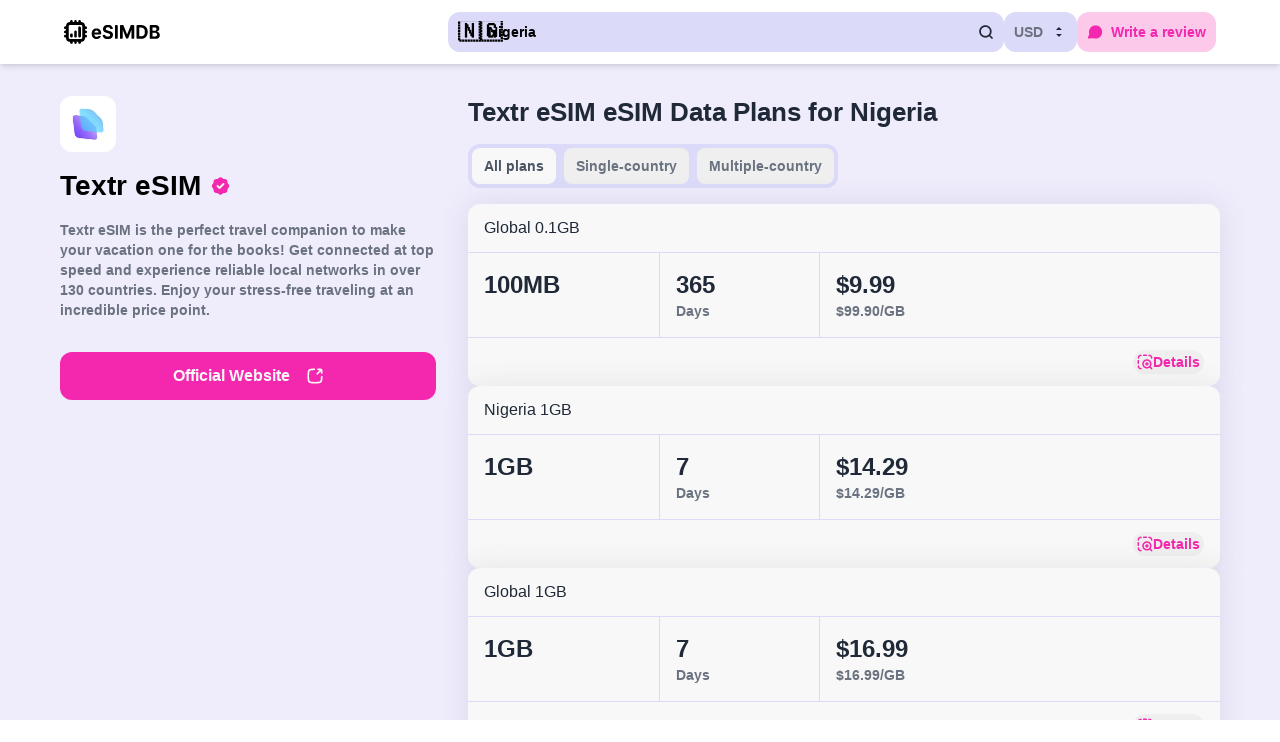

--- FILE ---
content_type: text/html;charset=utf-8
request_url: https://esimdb.com/nigeria/textr
body_size: 54856
content:
<!DOCTYPE html><html  lang="en"><head><meta charset="utf-8"><meta name="viewport" content="width=device-width, initial-scale=1"><title>Textr eSIM Travel eSIM for Nigeria | Data Plans &amp; Reviews</title><style>.slideFromBottom-enter-active[data-v-52e09b0e],.slideFromBottom-leave-active[data-v-52e09b0e]{transition:transform .3s ease-out}.slideFromBottom-enter-from[data-v-52e09b0e],.slideFromBottom-leave-to[data-v-52e09b0e]{transform:translateY(100%)}</style><style>@media(min-width:1184px){.side-container{display:grid;grid-template-areas:"super-top main-content" "top main-content" "bottom main-content" "bottom related";grid-template-columns:1fr 2fr;grid-template-rows:auto auto 1fr auto}.super-top-item{align-self:start;grid-area:super-top}.top-item{align-self:start;grid-area:top;z-index:100}.middle-item{grid-area:main-content}.bottom-item{align-self:start;grid-area:bottom}.middle-item-bottom{grid-area:related}}</style><style>.app-store-badge[data-v-53ee63d9]{height:60px}</style><style>.google-play-badge[data-v-88e4777b]{height:60px}</style><style>.emoji-flag.medium{font-size:22px;line-height:22px;width:22px}@media screen and (max-width:767px)and (pointer:coarse){@supports not (-webkit-touch-callout:none){.emoji-flag.medium{font-size:18px}}}.emoji-flag.large{font-size:30px;line-height:20px;width:30px}@media screen and (max-width:767px)and (pointer:coarse){@supports not (-webkit-touch-callout:none){.emoji-flag.large{font-size:24px}}}.emoji-flag.very-large{font-size:50px;line-height:.75rem}@media screen and (max-width:767px)and (pointer:coarse){@supports not (-webkit-touch-callout:none){.emoji-flag.very-large{font-size:46px}}}</style><style>.text-content[data-v-8454b98f]{transition-duration:.3s;transition-property:all;transition-timing-function:cubic-bezier(.4,0,.2,1)}.text-content[data-v-8454b98f]:not(.text-expanded){display:-webkit-box;-webkit-line-clamp:var(--max-lines);-webkit-box-orient:vertical;overflow:hidden}.read-more-btn[data-v-8454b98f]{align-items:center;display:flex;gap:4px;margin-top:8px;--tw-text-opacity:1;color:rgb(31 41 55/var(--tw-text-opacity,1));text-decoration-line:underline;transition-duration:.3s;transition-property:all;transition-timing-function:cubic-bezier(.4,0,.2,1)}.read-more-btn[data-v-8454b98f]:not(.text-expanded){display:-webkit-box;-webkit-line-clamp:var(--max-lines);-webkit-box-orient:vertical;overflow:hidden}.read-more-btn[data-v-8454b98f]:hover{--tw-text-opacity:1;color:rgb(31 41 55/var(--tw-text-opacity,1))}.read-more-btn svg[data-v-8454b98f]{transition-duration:.3s;transition-property:transform;transition-timing-function:cubic-bezier(.4,0,.2,1)}</style><style>.rp-card{align-items:center;border-radius:12px;display:flex;justify-content:space-between;position:relative;--tw-bg-opacity:1;background-color:rgb(248 248 248/var(--tw-bg-opacity,1));padding:16px;--tw-shadow:0 1px 30px rgba(82,78,110,.13);--tw-shadow-colored:0 1px 30px var(--tw-shadow-color);box-shadow:var(--tw-ring-offset-shadow,0 0 #0000),var(--tw-ring-shadow,0 0 #0000),var(--tw-shadow)}.rp-card:hover{--tw-bg-opacity:1;background-color:rgb(220 218 249/var(--tw-bg-opacity,1))}.rp-card-name{align-items:center;display:flex;font-size:1rem;font-weight:500;gap:4px;line-height:1.5rem}.rp-card-image{border-radius:12px;height:100%;-o-object-fit:contain;object-fit:contain;width:100%}</style><link rel="stylesheet" href="/_nuxt/entry.qM2FF1dh.css" crossorigin><link rel="stylesheet" href="/_nuxt/default.BFkvjj36.css" crossorigin><link rel="stylesheet" href="/_nuxt/usePlanFormatter.hJtAznzE.css" crossorigin><link rel="stylesheet" href="/_nuxt/RelatedCountries.Drt5ayn6.css" crossorigin><link rel="stylesheet" href="/_nuxt/PhotoSwipe.B6jodnRV.css" crossorigin><link rel="modulepreload" as="script" crossorigin href="/_nuxt/STmYTvzh.js"><link rel="modulepreload" as="script" crossorigin href="/_nuxt/yltMGk5R.js"><link rel="modulepreload" as="script" crossorigin href="/_nuxt/iW5Ei-7w.js"><link rel="modulepreload" as="script" crossorigin href="/_nuxt/DvMM9wUF.js"><link rel="modulepreload" as="script" crossorigin href="/_nuxt/CBumMnlN.js"><link rel="modulepreload" as="script" crossorigin href="/_nuxt/BxSVdsro.js"><link rel="modulepreload" as="script" crossorigin href="/_nuxt/BxECTEDi.js"><link rel="modulepreload" as="script" crossorigin href="/_nuxt/QAIfqI6g.js"><link rel="modulepreload" as="script" crossorigin href="/_nuxt/BDZXonny.js"><link rel="modulepreload" as="script" crossorigin href="/_nuxt/Bk7ibPHJ.js"><link rel="modulepreload" as="script" crossorigin href="/_nuxt/BuTWMdmQ.js"><link rel="modulepreload" as="script" crossorigin href="/_nuxt/BaHV2H7-.js"><link rel="modulepreload" as="script" crossorigin href="/_nuxt/BlpWf8dL.js"><link rel="modulepreload" as="script" crossorigin href="/_nuxt/GKl6ea2n.js"><link rel="modulepreload" as="script" crossorigin href="/_nuxt/CmcZjSxp.js"><link rel="modulepreload" as="script" crossorigin href="/_nuxt/BLWpbIYZ.js"><link rel="modulepreload" as="script" crossorigin href="/_nuxt/BGb9DUF6.js"><link rel="modulepreload" as="script" crossorigin href="/_nuxt/CafZDOSH.js"><link rel="preload" as="fetch" fetchpriority="low" crossorigin="anonymous" href="/_nuxt/builds/meta/d48be5c7-8957-46ee-a40f-a839582894e9.json"><script type="module" src="/_nuxt/STmYTvzh.js" crossorigin></script><link rel="prefetch" as="image" type="image/svg+xml" href="/_nuxt/logo.jiiKmHnK.svg"><link rel="prefetch" as="image" type="image/jpeg" href="/_nuxt/hero-bg.DgkDCahK.jpg"><link rel="prefetch" as="image" type="image/svg+xml" href="/_nuxt/stars.bup6XHpr.svg"><link rel="prefetch" as="image" type="image/svg+xml" href="/_nuxt/verified.TocSGoiE.svg"><link rel="prefetch" as="image" type="image/svg+xml" href="/_nuxt/chevron-right.D_Mx6wFF.svg"><link rel="prefetch" as="image" type="image/svg+xml" href="/_nuxt/lightning.BeecZVDr.svg"><link rel="prefetch" as="image" type="image/svg+xml" href="/_nuxt/5g.av17-zeh.svg"><link rel="prefetch" as="image" type="image/svg+xml" href="/_nuxt/discount-multiple.DRVgatj2.svg"><link rel="prefetch" as="image" type="image/svg+xml" href="/_nuxt/discount.B7rCrYbI.svg"><link rel="prefetch" as="image" type="image/svg+xml" href="/_nuxt/plus.CtQLZ4Vi.svg"><link rel="prefetch" as="image" type="image/svg+xml" href="/_nuxt/detail.c4800vuy.svg"><link rel="prefetch" as="image" type="image/svg+xml" href="/_nuxt/giveaway.DKyCMzz5.svg"><link rel="prefetch" as="image" type="image/svg+xml" href="/_nuxt/earth.vC2qbhAu.svg"><link rel="prefetch" as="image" type="image/svg+xml" href="/_nuxt/alert.B9Wamb54.svg"><link rel="prefetch" as="image" type="image/svg+xml" href="/_nuxt/phone.ROwNp7rk.svg"><link rel="prefetch" as="image" type="image/svg+xml" href="/_nuxt/stars-yellow.BSqJcC6-.svg"><link rel="prefetch" as="image" type="image/svg+xml" href="/_nuxt/stars-gray.QgE8SXUm.svg"><link rel="icon" type="image/x-icon" sizes="48x48" href="/favicon.ico"><link rel="apple-touch-icon" href="/apple-touch-icon-180x180.png"><link rel="manifest" href="/manifest.webmanifest"><meta name="description" content="Explore the latest Nigeria travel eSIM options from Textr eSIM. Read customer reviews to find the perfect prepaid eSIM package for your trip with helpful insights and ratings."><meta property="og:type" content="website"><meta property="og:title" content="Textr eSIM Travel eSIM for Nigeria | Data Plans &amp; Reviews"><meta property="fb:app_id" content="427222638038165"><meta property="og:description" content="Explore the latest Nigeria travel eSIM options from Textr eSIM. Read customer reviews to find the perfect prepaid eSIM package for your trip with helpful insights and ratings."><meta property="og:image" content="https://esimdb.com/ogp.png"><meta id="i18n-og-url" property="og:url" content="https://esimdb.com/nigeria/textr"><meta id="i18n-og" property="og:locale" content="en"><meta id="i18n-og-alt-ja" property="og:locale:alternate" content="ja"><meta id="i18n-og-alt-fr" property="og:locale:alternate" content="fr"><meta id="i18n-og-alt-es" property="og:locale:alternate" content="es"><meta id="i18n-og-alt-it" property="og:locale:alternate" content="it"><link rel="alternate" hreflang="en" href="https://esimdb.com/nigeria/textr"><link rel="alternate" hreflang="ja" href="https://esimdb.com/ja/nigeria/textr"><link rel="alternate" hreflang="fr" href="https://esimdb.com/fr/nigeria/textr"><link rel="alternate" hreflang="es" href="https://esimdb.com/es/nigeria/textr"><link rel="alternate" hreflang="it" href="https://esimdb.com/it/nigeria/textr"><link rel="alternate" href="https://esimdb.com/nigeria/textr" hreflang="x-default"><link rel="canonical" href="https://esimdb.com/nigeria/textr"></head><body><div id="__nuxt"><!--[--><!----><div id="app" class="bg-background"><template><!----></template><header class="w-full shadow-md bg-[#ffffff]"><div class="container mx-auto px-4 py-3 flex flex-row gap-4 sm:gap-8"><div class="md:w-1/3 items-center flex"><a href="/" class="mr-6"><img class="w-24 min-w-24" height="23" width="96" src="/_nuxt/logo.jiiKmHnK.svg" alt="eSIMDB logo"></a></div><div class="md:w-2/3 flex items-center gap-3 ml-auto md:ml-0"><div class="w-full hidden md:block w-full"><!--[--><!--[--><button class="flex items-center rounded-lg h-10 px-2.5 md:max-w-[240px] lg:max-w-full w-full justify-between bg-primary-100 transition-colors duration-200 text-body-sm-medium"><div class="flex items-center overflow-hidden"><div class="mr-2 medium emoji-flag"><!--[-->🇳🇬<!--]--></div><span class="mr-2 truncate">Nigeria</span></div><svg width="16" height="16" viewbox="0 0 16 16" fill="none" xmlns="http://www.w3.org/2000/svg" class="w-4 h-4"><path class="stroke-gray-800" d="M11.2184 11.2184L14 14M12.8002 7.39996C12.8002 4.41765 10.3825 2 7.40008 2C4.4177 2 2 4.41765 2 7.39996C2 10.3823 4.4177 12.7999 7.40008 12.7999C10.3825 12.7999 12.8002 10.3823 12.8002 7.39996Z" stroke-width="1.75" stroke-linecap="round" stroke-linejoin="round"></path></svg></button><!--]--><div class="relative"><!----></div><!--]--></div><!--[--><button class="text-body-sm-medium rounded-lg justify-center items-center inline-flex transition-colors duration-200  border-primary-100 text-gray-500 hover:text-gray-700 p-2.5 bg-primary-100 bg-primary-100 ml-auto ml-auto"><!--[--><span class="mr-2">USD</span><svg width="16" height="16" viewbox="0 0 16 16" fill="none" xmlns="http://www.w3.org/2000/svg" class="w-4 h-4"><path class="fill-gray-800" d="M5 10L7.99992 12.9999L11 10M5 6L7.99992 3L11 6" stroke-width="1.75" stroke-linecap="round" stroke-linejoin="round"></path></svg><!--]--></button><!----><!--]--><button class="rounded-lg justify-center items-center inline-flex transition-colors duration-200 hover:bg-accent-500/25 text-accent-400 bg-accent-400/25 text-nowrap text-body-sm-medium p-2.5 min-h-10 md:min-w-fit min-w-10 text-nowrap text-body-sm-medium p-2.5 min-h-10 md:min-w-fit min-w-10" aria-label="Write a review"><!--[--><svg width="16" height="16" viewbox="0 0 16 16" fill="none" xmlns="http://www.w3.org/2000/svg" class="md:mr-2"><path class="fill-accent-400" fill-rule="evenodd" clip-rule="evenodd" d="M1.95127 8.00013C1.95127 4.33254 4.90631 1.35938 8.55153 1.35938C12.1968 1.35938 15.1518 4.33254 15.1518 8.00013C15.1518 11.6677 12.1968 14.6409 8.55153 14.6409C7.71682 14.6409 6.91657 14.4846 6.17936 14.1989C6.12373 14.1773 6.08985 14.1642 6.06509 14.1551C6.05856 14.1557 6.05075 14.1564 6.04129 14.1573L5.97468 14.1642L2.46298 14.5294C2.45477 14.5303 2.44652 14.5311 2.43823 14.532C2.29286 14.5471 2.13593 14.5635 2.00367 14.5651C1.87238 14.5666 1.62243 14.5598 1.38096 14.4116C1.10142 14.24 0.911029 13.9534 0.860348 13.628C0.816568 13.3468 0.905878 13.1118 0.957494 12.9904C1.00949 12.868 1.08451 12.7284 1.15401 12.599L2.28749 10.4881C2.32629 10.4159 2.35013 10.3713 2.36662 10.3387C2.35226 10.2915 2.33076 10.227 2.29572 10.1224C2.07214 9.45498 1.95127 8.74096 1.95127 8.00013Z"></path></svg><span class="hidden md:block">Write a review</span><!--]--></button><!----></div></div></header><!--[--><div class="container mx-auto px-3 mb-12"><div class="gap-x-8 gap-y-4 mt-5 lg:mt-8 side-container"><div class="super-top-item"><div class="mb-6 lg:mb-0 text-center lg:text-left"><div class="flex lg:block justify-center"><picture><!--[--><!--[--><source srcset="/assets/pictures/provider/f74284c51674707133178_tiny.webp" type="image/webp"><source srcset="/assets/pictures/provider/f74284c51674707133178_tiny.jpg" type="image/jpeg"><!--]--><!--]--><img src="/assets/pictures/provider/f74284c51674707133178_tiny.jpg" alt="Textr eSIM" width="auto" height="auto" class="rounded-lg h-10 lg:h-14"></picture></div><div class="text-h2-heavy leading-0 mt-4 mb-4 flex items-center justify-center lg:justify-start relative"><span class="relative">Textr eSIM <img src="/_nuxt/verified.TocSGoiE.svg" class="absolute top-1/2 -translate-y-1/2 -right-8" style="width:25px;height:20px;" alt="certified"></span></div><!----><div class="text-clamp lg:hidden" data-v-8454b98f><div class="text-content text-gray-800" style="--max-lines: 2" data-v-8454b98f><p>Textr eSIM is the perfect travel companion to make your vacation one for the books! Get connected at top speed and experience reliable local networks in over 130 countries. Enjoy your stress-free traveling at an incredible price point.</p>
</div><!----></div><div class="hidden lg:block text-body-sm-medium text-gray-500"><p>Textr eSIM is the perfect travel companion to make your vacation one for the books! Get connected at top speed and experience reliable local networks in over 130 countries. Enjoy your stress-free traveling at an incredible price point.</p>
</div></div></div><div class="top-0 sticky lg:static lg:top-auto lg:hidden p-3 -m-3 bg-background z-20"><div class="flex flex-col"><a href="https://esim.textrapp.com/?utm_source=esimdb&amp;utm_medium=referral" target="_blank" rel="noopener sponsored" class="flex items-center justify-center bg-accent-400 hover:bg-accent-500 text-white py-3 px-3 rounded-lg transition duration-200 ease-in-out text-body-md-medium"><!--[-->Official Website<!--]--><svg width="18" height="18" viewbox="0 0 16 16" fill="none" xmlns="http://www.w3.org/2000/svg" class="ml-4"><path class="stroke-white" d="M7.40002 2.00146C4.96742 2.00584 3.69358 2.06556 2.8795 2.87962C2.00098 3.75812 2.00098 5.17205 2.00098 7.99988C2.00098 10.8277 2.00098 12.2417 2.8795 13.1201C3.75802 13.9987 5.172 13.9987 7.99996 13.9987C10.8278 13.9987 12.2418 13.9987 13.1204 13.1201C13.9344 12.3061 13.9942 11.0323 13.9986 8.59981M13.6533 2.34508L9.95376 6.03441M13.6533 2.34508C13.324 2.01541 11.1056 2.04614 10.6366 2.05281M13.6533 2.34508C13.9826 2.67476 13.9519 4.8956 13.9452 5.3651" stroke-width="1.5" stroke-linecap="round" stroke-linejoin="round"></path></svg></a></div></div><div class="top-item sticky lg:top-0 bg-background -mx-3 px-3 rounded-lg lg:z-20 pt-4"><div class="flex flex-col mb-4 hidden lg:flex"><a href="https://esim.textrapp.com/?utm_source=esimdb&amp;utm_medium=referral" target="_blank" rel="noopener sponsored" class="flex items-center justify-center bg-accent-400 hover:bg-accent-500 text-white py-3 px-3 rounded-lg transition duration-200 ease-in-out text-body-md-medium"><!--[-->Official Website<!--]--><svg width="18" height="18" viewbox="0 0 16 16" fill="none" xmlns="http://www.w3.org/2000/svg" class="ml-4"><path class="stroke-white" d="M7.40002 2.00146C4.96742 2.00584 3.69358 2.06556 2.8795 2.87962C2.00098 3.75812 2.00098 5.17205 2.00098 7.99988C2.00098 10.8277 2.00098 12.2417 2.8795 13.1201C3.75802 13.9987 5.172 13.9987 7.99996 13.9987C10.8278 13.9987 12.2418 13.9987 13.1204 13.1201C13.9344 12.3061 13.9942 11.0323 13.9986 8.59981M13.6533 2.34508L9.95376 6.03441M13.6533 2.34508C13.324 2.01541 11.1056 2.04614 10.6366 2.05281M13.6533 2.34508C13.9826 2.67476 13.9519 4.8956 13.9452 5.3651" stroke-width="1.5" stroke-linecap="round" stroke-linejoin="round"></path></svg></a></div><div class="mb-4"><!----><!----></div></div><div class="middle-item lg:mt-0 mt-8 mb-12 lg:mb-8"><h1 class="text-gray-800 lg:text-h3 text-h5 mb-4 lg:mb-4 lg:text-left text-center">Textr eSIM eSIM Data Plans for Nigeria</h1><div><!----><div class="justify-between flex flex-col sm:flex-row mb-4 gap-2"><div class="flex overflow-x-auto overflow-y-hidden bg-primary-100 rounded-lg text-body-sm-medium sm:w-fit w-full h-fit"><!--[--><button class="items-center lg:px-3 px-4 py-2 rounded-lg transition-all text-gray-500 whitespace-nowrap flex-1 sm:flex-initial border-primary-100 border-4 bg-white text-gray-600"><!----> All plans</button><button class="items-center lg:px-3 px-4 py-2 rounded-lg transition-all text-gray-500 whitespace-nowrap flex-1 sm:flex-initial border-primary-100 border-4 text-gray-500 hover:text-gray-700"><!----> Single-country</button><button class="items-center lg:px-3 px-4 py-2 rounded-lg transition-all text-gray-500 whitespace-nowrap flex-1 sm:flex-initial border-primary-100 border-4 text-gray-500 hover:text-gray-700"><!----> Multiple-country</button><!--]--></div><!----></div><div class="gap-y-5 flex flex-col"><!--[--><div class="w-full bg-white rounded-lg flex flex-col justify-start items-star shadow relative"><!----><div class="self-stretch md:px-4 md:py-3 p-2 justify-start items-center inline-flex"><div class="text-gray-800 text-body-md truncate">Global 0.1GB</div></div><div class="border-t border-b border-primary-100 flex xxs:grid xxs:grid-cols-[1fr_minmax(5rem,auto)_1fr] xs:grid-cols-[minmax(7rem,auto)_minmax(6rem,auto)_1fr] xsm:grid-cols-[12rem_10rem_1fr] items-stretch"><div class="p-2 md:p-4 border-r border-primary-100 flex flex-col justify-start items-start gap-1"><div class="flex items-center"><!--[--><div class="text-gray-800 text-body-lg-bold md:text-h4">100MB</div><!----><!--]--></div><!----></div><div class="p-2 md:p-4 border-r border-primary-100 flex flex-col justify-start items-start gap-1"><div class="text-gray-800 text-body-lg-bold md:text-h4">365</div><div class="text-gray-500 text-caption-bold md:text-body-sm-medium"><!--[-->Days<!--]--></div></div><div class="p-2 md:p-4 flex flex-col justify-start items-start gap-1"><div class="justify-start items-center inline-flex flex-wrap gap-x-1"><!--[--><div class="flex items-center"><div class="text-gray-800 text-body-lg-bold md:text-h4">$9.99</div><!----></div><!--]--><!----></div><div class="text-gray-500 text-caption-bold md:text-body-sm-medium"><!--[-->$99.90<!--]-->/GB </div></div></div><div class="md:px-4 md:py-3 p-2 flex flex-col justify-start items-start gap-4"><div class="w-full flex flex-wrap items-start justify-between"><div class="flex-1 flex flex-wrap items-center gap-2"><!----><!----><!----><!----><!----><!----><!----><!----><!----><!----></div><button class="flex items-center gap-x-1 text-accent-400 hover:bg-accent-50 p-1 rounded-lg transition-colors self-end"><img src="/_nuxt/detail.c4800vuy.svg" alt="Lense icon"><div class="text-body-sm-medium leading-none">Details</div></button></div></div><!----></div><div class="w-full bg-white rounded-lg flex flex-col justify-start items-star shadow relative"><!----><div class="self-stretch md:px-4 md:py-3 p-2 justify-start items-center inline-flex"><div class="text-gray-800 text-body-md truncate">Nigeria 1GB</div></div><div class="border-t border-b border-primary-100 flex xxs:grid xxs:grid-cols-[1fr_minmax(5rem,auto)_1fr] xs:grid-cols-[minmax(7rem,auto)_minmax(6rem,auto)_1fr] xsm:grid-cols-[12rem_10rem_1fr] items-stretch"><div class="p-2 md:p-4 border-r border-primary-100 flex flex-col justify-start items-start gap-1"><div class="flex items-center"><!--[--><div class="text-gray-800 text-body-lg-bold md:text-h4">1GB</div><!----><!--]--></div><!----></div><div class="p-2 md:p-4 border-r border-primary-100 flex flex-col justify-start items-start gap-1"><div class="text-gray-800 text-body-lg-bold md:text-h4">7</div><div class="text-gray-500 text-caption-bold md:text-body-sm-medium"><!--[-->Days<!--]--></div></div><div class="p-2 md:p-4 flex flex-col justify-start items-start gap-1"><div class="justify-start items-center inline-flex flex-wrap gap-x-1"><!--[--><div class="flex items-center"><div class="text-gray-800 text-body-lg-bold md:text-h4">$14.29</div><!----></div><!--]--><!----></div><div class="text-gray-500 text-caption-bold md:text-body-sm-medium"><!--[-->$14.29<!--]-->/GB </div></div></div><div class="md:px-4 md:py-3 p-2 flex flex-col justify-start items-start gap-4"><div class="w-full flex flex-wrap items-start justify-between"><div class="flex-1 flex flex-wrap items-center gap-2"><!----><!----><!----><!----><!----><!----><!----><!----><!----><!----></div><button class="flex items-center gap-x-1 text-accent-400 hover:bg-accent-50 p-1 rounded-lg transition-colors self-end"><img src="/_nuxt/detail.c4800vuy.svg" alt="Lense icon"><div class="text-body-sm-medium leading-none">Details</div></button></div></div><!----></div><div class="w-full bg-white rounded-lg flex flex-col justify-start items-star shadow relative"><!----><div class="self-stretch md:px-4 md:py-3 p-2 justify-start items-center inline-flex"><div class="text-gray-800 text-body-md truncate">Global 1GB</div></div><div class="border-t border-b border-primary-100 flex xxs:grid xxs:grid-cols-[1fr_minmax(5rem,auto)_1fr] xs:grid-cols-[minmax(7rem,auto)_minmax(6rem,auto)_1fr] xsm:grid-cols-[12rem_10rem_1fr] items-stretch"><div class="p-2 md:p-4 border-r border-primary-100 flex flex-col justify-start items-start gap-1"><div class="flex items-center"><!--[--><div class="text-gray-800 text-body-lg-bold md:text-h4">1GB</div><!----><!--]--></div><!----></div><div class="p-2 md:p-4 border-r border-primary-100 flex flex-col justify-start items-start gap-1"><div class="text-gray-800 text-body-lg-bold md:text-h4">7</div><div class="text-gray-500 text-caption-bold md:text-body-sm-medium"><!--[-->Days<!--]--></div></div><div class="p-2 md:p-4 flex flex-col justify-start items-start gap-1"><div class="justify-start items-center inline-flex flex-wrap gap-x-1"><!--[--><div class="flex items-center"><div class="text-gray-800 text-body-lg-bold md:text-h4">$16.99</div><!----></div><!--]--><!----></div><div class="text-gray-500 text-caption-bold md:text-body-sm-medium"><!--[-->$16.99<!--]-->/GB </div></div></div><div class="md:px-4 md:py-3 p-2 flex flex-col justify-start items-start gap-4"><div class="w-full flex flex-wrap items-start justify-between"><div class="flex-1 flex flex-wrap items-center gap-2"><!----><!----><!----><!----><!----><!----><!----><!----><!----><!----></div><button class="flex items-center gap-x-1 text-accent-400 hover:bg-accent-50 p-1 rounded-lg transition-colors self-end"><img src="/_nuxt/detail.c4800vuy.svg" alt="Lense icon"><div class="text-body-sm-medium leading-none">Details</div></button></div></div><!----></div><div class="w-full bg-white rounded-lg flex flex-col justify-start items-star shadow relative"><!----><div class="self-stretch md:px-4 md:py-3 p-2 justify-start items-center inline-flex"><div class="text-gray-800 text-body-md truncate">Nigeria 3GB</div></div><div class="border-t border-b border-primary-100 flex xxs:grid xxs:grid-cols-[1fr_minmax(5rem,auto)_1fr] xs:grid-cols-[minmax(7rem,auto)_minmax(6rem,auto)_1fr] xsm:grid-cols-[12rem_10rem_1fr] items-stretch"><div class="p-2 md:p-4 border-r border-primary-100 flex flex-col justify-start items-start gap-1"><div class="flex items-center"><!--[--><div class="text-gray-800 text-body-lg-bold md:text-h4">3GB</div><!----><!--]--></div><!----></div><div class="p-2 md:p-4 border-r border-primary-100 flex flex-col justify-start items-start gap-1"><div class="text-gray-800 text-body-lg-bold md:text-h4">30</div><div class="text-gray-500 text-caption-bold md:text-body-sm-medium"><!--[-->Days<!--]--></div></div><div class="p-2 md:p-4 flex flex-col justify-start items-start gap-1"><div class="justify-start items-center inline-flex flex-wrap gap-x-1"><!--[--><div class="flex items-center"><div class="text-gray-800 text-body-lg-bold md:text-h4">$42.87</div><!----></div><!--]--><!----></div><div class="text-gray-500 text-caption-bold md:text-body-sm-medium"><!--[-->$14.29<!--]-->/GB </div></div></div><div class="md:px-4 md:py-3 p-2 flex flex-col justify-start items-start gap-4"><div class="w-full flex flex-wrap items-start justify-between"><div class="flex-1 flex flex-wrap items-center gap-2"><!----><!----><!----><!----><!----><!----><!----><!----><!----><!----></div><button class="flex items-center gap-x-1 text-accent-400 hover:bg-accent-50 p-1 rounded-lg transition-colors self-end"><img src="/_nuxt/detail.c4800vuy.svg" alt="Lense icon"><div class="text-body-sm-medium leading-none">Details</div></button></div></div><!----></div><div class="w-full bg-white rounded-lg flex flex-col justify-start items-star shadow relative"><!----><div class="self-stretch md:px-4 md:py-3 p-2 justify-start items-center inline-flex"><div class="text-gray-800 text-body-md truncate">Global 3GB</div></div><div class="border-t border-b border-primary-100 flex xxs:grid xxs:grid-cols-[1fr_minmax(5rem,auto)_1fr] xs:grid-cols-[minmax(7rem,auto)_minmax(6rem,auto)_1fr] xsm:grid-cols-[12rem_10rem_1fr] items-stretch"><div class="p-2 md:p-4 border-r border-primary-100 flex flex-col justify-start items-start gap-1"><div class="flex items-center"><!--[--><div class="text-gray-800 text-body-lg-bold md:text-h4">3GB</div><!----><!--]--></div><!----></div><div class="p-2 md:p-4 border-r border-primary-100 flex flex-col justify-start items-start gap-1"><div class="text-gray-800 text-body-lg-bold md:text-h4">30</div><div class="text-gray-500 text-caption-bold md:text-body-sm-medium"><!--[-->Days<!--]--></div></div><div class="p-2 md:p-4 flex flex-col justify-start items-start gap-1"><div class="justify-start items-center inline-flex flex-wrap gap-x-1"><!--[--><div class="flex items-center"><div class="text-gray-800 text-body-lg-bold md:text-h4">$50.97</div><!----></div><!--]--><!----></div><div class="text-gray-500 text-caption-bold md:text-body-sm-medium"><!--[-->$16.99<!--]-->/GB </div></div></div><div class="md:px-4 md:py-3 p-2 flex flex-col justify-start items-start gap-4"><div class="w-full flex flex-wrap items-start justify-between"><div class="flex-1 flex flex-wrap items-center gap-2"><!----><!----><!----><!----><!----><!----><!----><!----><!----><!----></div><button class="flex items-center gap-x-1 text-accent-400 hover:bg-accent-50 p-1 rounded-lg transition-colors self-end"><img src="/_nuxt/detail.c4800vuy.svg" alt="Lense icon"><div class="text-body-sm-medium leading-none">Details</div></button></div></div><!----></div><div class="w-full bg-white rounded-lg flex flex-col justify-start items-star shadow relative"><!----><div class="self-stretch md:px-4 md:py-3 p-2 justify-start items-center inline-flex"><div class="text-gray-800 text-body-md truncate">Nigeria 5GB</div></div><div class="border-t border-b border-primary-100 flex xxs:grid xxs:grid-cols-[1fr_minmax(5rem,auto)_1fr] xs:grid-cols-[minmax(7rem,auto)_minmax(6rem,auto)_1fr] xsm:grid-cols-[12rem_10rem_1fr] items-stretch"><div class="p-2 md:p-4 border-r border-primary-100 flex flex-col justify-start items-start gap-1"><div class="flex items-center"><!--[--><div class="text-gray-800 text-body-lg-bold md:text-h4">5GB</div><!----><!--]--></div><!----></div><div class="p-2 md:p-4 border-r border-primary-100 flex flex-col justify-start items-start gap-1"><div class="text-gray-800 text-body-lg-bold md:text-h4">30</div><div class="text-gray-500 text-caption-bold md:text-body-sm-medium"><!--[-->Days<!--]--></div></div><div class="p-2 md:p-4 flex flex-col justify-start items-start gap-1"><div class="justify-start items-center inline-flex flex-wrap gap-x-1"><!--[--><div class="flex items-center"><div class="text-gray-800 text-body-lg-bold md:text-h4">$71.45</div><!----></div><!--]--><!----></div><div class="text-gray-500 text-caption-bold md:text-body-sm-medium"><!--[-->$14.29<!--]-->/GB </div></div></div><div class="md:px-4 md:py-3 p-2 flex flex-col justify-start items-start gap-4"><div class="w-full flex flex-wrap items-start justify-between"><div class="flex-1 flex flex-wrap items-center gap-2"><!----><!----><!----><!----><!----><!----><!----><!----><!----><!----></div><button class="flex items-center gap-x-1 text-accent-400 hover:bg-accent-50 p-1 rounded-lg transition-colors self-end"><img src="/_nuxt/detail.c4800vuy.svg" alt="Lense icon"><div class="text-body-sm-medium leading-none">Details</div></button></div></div><!----></div><div class="w-full bg-white rounded-lg flex flex-col justify-start items-star shadow relative"><!----><div class="self-stretch md:px-4 md:py-3 p-2 justify-start items-center inline-flex"><div class="text-gray-800 text-body-md truncate">Global 5GB</div></div><div class="border-t border-b border-primary-100 flex xxs:grid xxs:grid-cols-[1fr_minmax(5rem,auto)_1fr] xs:grid-cols-[minmax(7rem,auto)_minmax(6rem,auto)_1fr] xsm:grid-cols-[12rem_10rem_1fr] items-stretch"><div class="p-2 md:p-4 border-r border-primary-100 flex flex-col justify-start items-start gap-1"><div class="flex items-center"><!--[--><div class="text-gray-800 text-body-lg-bold md:text-h4">5GB</div><!----><!--]--></div><!----></div><div class="p-2 md:p-4 border-r border-primary-100 flex flex-col justify-start items-start gap-1"><div class="text-gray-800 text-body-lg-bold md:text-h4">30</div><div class="text-gray-500 text-caption-bold md:text-body-sm-medium"><!--[-->Days<!--]--></div></div><div class="p-2 md:p-4 flex flex-col justify-start items-start gap-1"><div class="justify-start items-center inline-flex flex-wrap gap-x-1"><!--[--><div class="flex items-center"><div class="text-gray-800 text-body-lg-bold md:text-h4">$84.95</div><!----></div><!--]--><!----></div><div class="text-gray-500 text-caption-bold md:text-body-sm-medium"><!--[-->$16.99<!--]-->/GB </div></div></div><div class="md:px-4 md:py-3 p-2 flex flex-col justify-start items-start gap-4"><div class="w-full flex flex-wrap items-start justify-between"><div class="flex-1 flex flex-wrap items-center gap-2"><!----><!----><!----><!----><!----><!----><!----><!----><!----><!----></div><button class="flex items-center gap-x-1 text-accent-400 hover:bg-accent-50 p-1 rounded-lg transition-colors self-end"><img src="/_nuxt/detail.c4800vuy.svg" alt="Lense icon"><div class="text-body-sm-medium leading-none">Details</div></button></div></div><!----></div><div class="w-full bg-white rounded-lg flex flex-col justify-start items-star shadow relative"><!----><div class="self-stretch md:px-4 md:py-3 p-2 justify-start items-center inline-flex"><div class="text-gray-800 text-body-md truncate">Nigeria 10GB</div></div><div class="border-t border-b border-primary-100 flex xxs:grid xxs:grid-cols-[1fr_minmax(5rem,auto)_1fr] xs:grid-cols-[minmax(7rem,auto)_minmax(6rem,auto)_1fr] xsm:grid-cols-[12rem_10rem_1fr] items-stretch"><div class="p-2 md:p-4 border-r border-primary-100 flex flex-col justify-start items-start gap-1"><div class="flex items-center"><!--[--><div class="text-gray-800 text-body-lg-bold md:text-h4">10GB</div><!----><!--]--></div><!----></div><div class="p-2 md:p-4 border-r border-primary-100 flex flex-col justify-start items-start gap-1"><div class="text-gray-800 text-body-lg-bold md:text-h4">30</div><div class="text-gray-500 text-caption-bold md:text-body-sm-medium"><!--[-->Days<!--]--></div></div><div class="p-2 md:p-4 flex flex-col justify-start items-start gap-1"><div class="justify-start items-center inline-flex flex-wrap gap-x-1"><!--[--><div class="flex items-center"><div class="text-gray-800 text-body-lg-bold md:text-h4">$142.90</div><!----></div><!--]--><!----></div><div class="text-gray-500 text-caption-bold md:text-body-sm-medium"><!--[-->$14.29<!--]-->/GB </div></div></div><div class="md:px-4 md:py-3 p-2 flex flex-col justify-start items-start gap-4"><div class="w-full flex flex-wrap items-start justify-between"><div class="flex-1 flex flex-wrap items-center gap-2"><!----><!----><!----><!----><!----><!----><!----><!----><!----><!----></div><button class="flex items-center gap-x-1 text-accent-400 hover:bg-accent-50 p-1 rounded-lg transition-colors self-end"><img src="/_nuxt/detail.c4800vuy.svg" alt="Lense icon"><div class="text-body-sm-medium leading-none">Details</div></button></div></div><!----></div><div class="w-full bg-white rounded-lg flex flex-col justify-start items-star shadow relative"><!----><div class="self-stretch md:px-4 md:py-3 p-2 justify-start items-center inline-flex"><div class="text-gray-800 text-body-md truncate">Global 10GB</div></div><div class="border-t border-b border-primary-100 flex xxs:grid xxs:grid-cols-[1fr_minmax(5rem,auto)_1fr] xs:grid-cols-[minmax(7rem,auto)_minmax(6rem,auto)_1fr] xsm:grid-cols-[12rem_10rem_1fr] items-stretch"><div class="p-2 md:p-4 border-r border-primary-100 flex flex-col justify-start items-start gap-1"><div class="flex items-center"><!--[--><div class="text-gray-800 text-body-lg-bold md:text-h4">10GB</div><!----><!--]--></div><!----></div><div class="p-2 md:p-4 border-r border-primary-100 flex flex-col justify-start items-start gap-1"><div class="text-gray-800 text-body-lg-bold md:text-h4">30</div><div class="text-gray-500 text-caption-bold md:text-body-sm-medium"><!--[-->Days<!--]--></div></div><div class="p-2 md:p-4 flex flex-col justify-start items-start gap-1"><div class="justify-start items-center inline-flex flex-wrap gap-x-1"><!--[--><div class="flex items-center"><div class="text-gray-800 text-body-lg-bold md:text-h4">$169.90</div><!----></div><!--]--><!----></div><div class="text-gray-500 text-caption-bold md:text-body-sm-medium"><!--[-->$16.99<!--]-->/GB </div></div></div><div class="md:px-4 md:py-3 p-2 flex flex-col justify-start items-start gap-4"><div class="w-full flex flex-wrap items-start justify-between"><div class="flex-1 flex flex-wrap items-center gap-2"><!----><!----><!----><!----><!----><!----><!----><!----><!----><!----></div><button class="flex items-center gap-x-1 text-accent-400 hover:bg-accent-50 p-1 rounded-lg transition-colors self-end"><img src="/_nuxt/detail.c4800vuy.svg" alt="Lense icon"><div class="text-body-sm-medium leading-none">Details</div></button></div></div><!----></div><!--]--></div></div></div><div class="bottom-item"><!----><!----><!----><!----></div><div class="middle-item-bottom space-y-12"><div><h2 class="text-h5 lg:text-h4 leading-none mb-4">Frequently Asked Questions</h2><div class="space-y-5"><!--[--><div class="p-4 bg-primary-100 rounded-lg shadow"><h3 class="text-gray-800 font-medium text-lg mb-2">Does Textr eSIM offer unlimited data eSIM for Nigeria?</h3><div class="text-gray-500 text-base leading-relaxed"><p>Textr eSIM does not provide an unlimited data eSIM for Nigeria. Travelers can choose from fixed‑data plans such as a 10GB plan for $142.90 USD, a 5GB plan for $71.45 USD, or a 3GB plan for $42.87 USD, each valid for 30 days. These flat‑rate options are often more cost‑effective for typical usage, though users who need very high data volumes may find the fixed caps limiting.</p>
</div></div><div class="p-4 bg-primary-100 rounded-lg shadow"><h3 class="text-gray-800 font-medium text-lg mb-2">Does Textr eSIM offer Nigeria eSIM with phone number and SMS?</h3><div class="text-gray-500 text-base leading-relaxed"><p>Textr eSIM does not provide a local phone number or SMS capability for Nigeria. The provider offers only data‑only eSIM plans in that country. Travelers can still use services such as WhatsApp, Telegram, or iMessage over the data connection for calls and messaging, but no cellular voice or SMS service is included.</p>
</div></div><div class="p-4 bg-primary-100 rounded-lg shadow"><h3 class="text-gray-800 font-medium text-lg mb-2">How many data plans does Textr eSIM offer for Nigeria?</h3><div class="text-gray-500 text-base leading-relaxed"><p>Textr eSIM currently offers 4 single-coverage data plans specifically for Nigeria. These plans provide data for use solely within Nigeria and range in price from approximately $9.99 to $169.90, offering data allowances between 100MB and 10GB. Additionally, Textr eSIM provides 5 multi-country plans that include Nigeria as part of their coverage, suitable for travelers visiting multiple destinations. These plans offer varied data amounts and validity periods, catering to different travel needs.</p>
</div></div><!--]--></div><p class="mt-6 text-sm italic text-gray-500">Summarized by Gen AI. Last updated: <!--[--><time data-year="numeric" data-month="long" data-day="numeric" datetime="2025-09-18T16:05:44.847Z" data-prehydrate-id=":WFaGyVfuXU:">September 18, 2025</time><!--]--></p></div><section><h2 class="text-h5 lg:text-h4 mb-4"><!--[-->Nigeria Also Covered By<!--]--></h2><div class="grid gap-3 md:grid-cols-2"><!--[--><a href="/nigeria/esimx" class="rp-card"><div class="flex items-center gap-3"><div class="relative w-12 h-12"><picture><!--[--><!--[--><source srcset="/assets/pictures/provider/af0ed0611705146869607_tiny.webp" type="image/webp"><source srcset="/assets/pictures/provider/af0ed0611705146869607_tiny.jpg" type="image/jpeg"><!--]--><!--]--><img src="/assets/pictures/provider/af0ed0611705146869607_tiny.jpg" alt width="48" height="48" class="rp-card-image" loading="lazy"></picture><div class="absolute -top-1 -right-1"></div></div><div class="flex flex-col"><div class="rp-card-name">eSIMX <img src="/_nuxt/verified.TocSGoiE.svg" class="w-6 h-5" alt="certified"></div><span class="text-sm text-gray-600">17 plans</span></div></div></a><a href="/nigeria/etravelsim" class="rp-card"><div class="flex items-center gap-3"><div class="relative w-12 h-12"><picture><!--[--><!--[--><source srcset="/assets/pictures/provider/f58152a31696942747393_tiny.webp" type="image/webp"><source srcset="/assets/pictures/provider/f58152a31696942747393_tiny.jpg" type="image/jpeg"><!--]--><!--]--><img src="/assets/pictures/provider/f58152a31696942747393_tiny.jpg" alt width="48" height="48" class="rp-card-image" loading="lazy"></picture><div class="absolute -top-1 -right-1"></div></div><div class="flex flex-col"><div class="rp-card-name">EtravelSIM <img src="/_nuxt/verified.TocSGoiE.svg" class="w-6 h-5" alt="certified"></div><span class="text-sm text-gray-600">8 plans</span></div></div></a><a href="/nigeria/globalesim" class="rp-card"><div class="flex items-center gap-3"><div class="relative w-12 h-12"><picture><!--[--><!--[--><source srcset="/assets/pictures/provider/46b43dbd1587723466659_tiny.webp" type="image/webp"><source srcset="/assets/pictures/provider/46b43dbd1587723466659_tiny.jpg" type="image/jpeg"><!--]--><!--]--><img src="/assets/pictures/provider/46b43dbd1587723466659_tiny.jpg" alt width="48" height="48" class="rp-card-image" loading="lazy"></picture><div class="absolute -top-1 -right-1"></div></div><div class="flex flex-col"><div class="rp-card-name">GlobaleSIM <img src="/_nuxt/verified.TocSGoiE.svg" class="w-6 h-5" alt="certified"></div><span class="text-sm text-gray-600">18 plans</span></div></div></a><a href="/nigeria/gomoworld" class="rp-card"><div class="flex items-center gap-3"><div class="relative w-12 h-12"><picture><!--[--><!--[--><source srcset="/assets/pictures/provider/55a45ba11700643097205_tiny.webp" type="image/webp"><source srcset="/assets/pictures/provider/55a45ba11700643097205_tiny.jpg" type="image/jpeg"><!--]--><!--]--><img src="/assets/pictures/provider/55a45ba11700643097205_tiny.jpg" alt width="48" height="48" class="rp-card-image" loading="lazy"></picture><div class="absolute -top-1 -right-1"></div></div><div class="flex flex-col"><div class="rp-card-name">GoMoWorld <img src="/_nuxt/verified.TocSGoiE.svg" class="w-6 h-5" alt="certified"></div><span class="text-sm text-gray-600">4 plans</span></div></div></a><a href="/nigeria/ubigi" class="rp-card"><div class="flex items-center gap-3"><div class="relative w-12 h-12"><picture><!--[--><!--[--><source srcset="/assets/pictures/provider/6dba14951553665178481_tiny.webp" type="image/webp"><source srcset="/assets/pictures/provider/6dba14951553665178481_tiny.jpg" type="image/jpeg"><!--]--><!--]--><img src="/assets/pictures/provider/6dba14951553665178481_tiny.jpg" alt width="48" height="48" class="rp-card-image" loading="lazy"></picture><div class="absolute -top-1 -right-1"></div></div><div class="flex flex-col"><div class="rp-card-name">Ubigi <img src="/_nuxt/verified.TocSGoiE.svg" class="w-6 h-5" alt="certified"></div><span class="text-sm text-gray-600">31 plans</span></div></div></a><!--]--></div></section><div><h2 class="text-h5 lg:text-h4 mb-4">Other Countries Nearby Nigeria</h2><div class="grid gap-3 sm:grid-cols-2"><!--[--><a href="/ivory-coast" class="flex items-center p-4 bg-white rounded-lg hover:bg-primary-100 transition-colors shadow"><div class="mr-2 large emoji-flag"><!--[-->🇨🇮<!--]--></div><span class="text-body-lg-medium truncate">Ivory Coast</span></a><a href="/ghana" class="flex items-center p-4 bg-white rounded-lg hover:bg-primary-100 transition-colors shadow"><div class="mr-2 large emoji-flag"><!--[-->🇬🇭<!--]--></div><span class="text-body-lg-medium truncate">Ghana</span></a><a href="/senegal" class="flex items-center p-4 bg-white rounded-lg hover:bg-primary-100 transition-colors shadow"><div class="mr-2 large emoji-flag"><!--[-->🇸🇳<!--]--></div><span class="text-body-lg-medium truncate">Senegal</span></a><a href="/cape-verde" class="flex items-center p-4 bg-white rounded-lg hover:bg-primary-100 transition-colors shadow"><div class="mr-2 large emoji-flag"><!--[-->🇨🇻<!--]--></div><span class="text-body-lg-medium truncate">Cape Verde</span></a><!--]--></div></div><div class="flex justify-center"><div class="text-body-sm text-gray-500 relative inline-flex border-t border-b border-primary-100 py-6 px-6 items-center mx-auto w-auto text-center"><img src="/_nuxt/verified.TocSGoiE.svg" class="w-5 h-5 mr-3" alt="Programmatically fetched and updated."> data plans for the provider(s) with this icon are programmatically fetched and updated.</div></div></div></div></div><!--]--><div class="container mx-auto px-3"><footer class="w-full mx-auto flex-col justify-start items-start gap-5 inline-flex mb-8 text-gray-500 text-body-sm-medium"><div class="self-stretch p-4 bg-primary-100 rounded-lg border flex flex-col items-center gap-4"><div class="flex-1 text-center sm:text-left"><p class="text-gray-800 text-body-lg-medium mb-2">Our mobile app is here! Discover eSIMDB on iOS and Android for faster access.</p></div><div class="flex sm:flex-row flex-col sm:gap-5 gap-3 items-center"><a href="https://apps.apple.com/app/esimdb-compare-travel-esim/id6746817029" target="_blank" rel="noopener noreferrer" aria-label="Download on the App Store" data-v-53ee63d9><img src="/app-badges/app-store-en.svg" alt="Download on the App Store" height="60" class="app-store-badge" data-v-53ee63d9></a><a href="https://play.google.com/store/apps/details?id=com.esimdb.app" target="_blank" rel="noopener noreferrer" aria-label="Get it on Google Play" data-v-88e4777b><img src="/app-badges/google-play-en.png" alt="Get it on Google Play" class="google-play-badge" data-v-88e4777b></a></div></div><div class="self-stretch justify-start items-stretch gap-5 flex flex-col md:flex-row"><div class="w-full md:w-3/5 p-4 bg-primary-100 rounded-lg border flex flex-col justify-between"><div class="mb-2"><svg xmlns="http://www.w3.org/2000/svg" width="48" height="48" viewbox="146.45 415.15 169.73 169.71" fill="none"><path xmlns="http://www.w3.org/2000/svg" class="fill-gray-500" d="M276.23,430.12h-4.99v-4.99c0-5.49-4.49-9.98-9.98-9.98s-9.98,4.49-9.98,9.98v4.99h-10v-4.99c0-5.49-4.49-9.98-9.98-9.98s-9.98,4.49-9.98,9.98v4.99h-9.97v-4.99c0-5.49-4.49-9.98-9.98-9.98s-9.98,4.49-9.98,9.98v4.99h-5.01c-13.73,0-24.95,11.22-24.95,24.94v5h-5c-5.49,0-9.98,4.49-9.98,9.98s4.49,9.99,9.98,9.99h5v9.99h-5c-5.49,0-9.98,4.49-9.98,9.98s4.48,9.99,9.98,9.99h5v9.99h-5c-5.49,0-9.98,4.49-9.98,9.98s4.48,9.99,9.98,9.99h5v5c0,13.72,11.22,24.94,24.95,24.94h5.01v4.99c0,5.49,4.49,9.98,9.98,9.98s9.99-4.49,9.99-9.98v-4.99h9.97v4.99c0,5.49,4.49,9.98,9.98,9.98s9.99-4.48,9.99-9.98v-4.99h10v4.99c0,5.49,4.49,9.98,9.98,9.98s9.99-4.48,9.99-9.98v-4.99h4.99c13.73,0,24.95-11.22,24.95-24.94v-5h4.99c5.49,0,9.98-4.49,9.98-9.98s-4.49-9.98-9.98-9.98h-4.99v-9.99h4.99c5.49,0,9.98-4.49,9.98-9.98s-4.49-9.98-9.98-9.98h-4.99v-9.99h4.99c5.49,0,9.98-4.49,9.98-9.98s-4.49-9.98-9.98-9.98h-4.99v-5c0-13.72-11.22-24.94-24.95-24.94h0ZM251.28,529.97v-59.93c0-5.49,4.49-9.98,9.98-9.98s9.99,4.48,9.99,9.98v59.93c0,5.49-4.49,9.98-9.98,9.98s-9.98-4.49-9.98-9.98h0ZM221.33,529.97v-29.96c0-5.49,4.49-9.98,9.98-9.98s9.99,4.49,9.99,9.98v29.96c0,5.49-4.49,9.98-9.98,9.98s-9.98-4.49-9.98-9.98h0ZM191.39,529.97v-10c0-5.49,4.49-9.98,9.98-9.98s9.99,4.49,9.99,9.98v10c0,5.49-4.49,9.98-9.98,9.98s-9.98-4.49-9.98-9.98h0ZM271.24,450.08c5.49,0,9.98,4.5,9.98,9.98v79.88c0,5.48-4.49,9.98-9.98,9.98h-79.88c-5.49,0-9.98-4.5-9.98-9.98v-79.88c0-5.48,4.48-9.98,9.98-9.98h79.88Z"></path></svg></div><div>Travel eSIM search made easy.<br/>Find and compare cellular data plans for your next trip.</div></div><div class="w-full md:w-2/3 flex flex-col sm:flex-row gap-5"><div class="w-full sm:w-1/2 p-4 bg-primary-100 rounded-lg border flex flex-col"><div class="text-gray-800 text-body-sm-bold mb-3">Languages</div><div class="flex flex-col gap-2"><!--[--><div class="flex items-start"><a href="/nigeria/textr" class="text-body-sm-bold">English</a></div><div class="flex items-start"><a href="/ja/nigeria/textr" class="text-body-sm-medium">日本語</a></div><div class="flex items-start"><a href="/fr/nigeria/textr" class="text-body-sm-medium">Français</a></div><div class="flex items-start"><a href="/es/nigeria/textr" class="text-body-sm-medium">Española</a></div><div class="flex items-start"><a href="/it/nigeria/textr" class="text-body-sm-medium">Italiano</a></div><!--]--></div></div><div class="w-full sm:w-1/2 rounded-lg flex flex-col gap-4"><div class="w-full p-4 bg-primary-100 rounded-lg border flex flex-col"><div class="text-gray-800 text-body-sm-bold mb-3 leading-tight">Resources</div><div class="flex flex-col gap-2"><a href="/blog">Blog</a><a class="nav-item" href="/blog/travel-esim-faqs/">Travel eSIM FAQs</a></div></div><div class="w-full p-4 bg-primary-100 rounded-lg border flex flex-col"><div class="text-gray-800 text-body-sm-bold mb-3 leading-tight">Links</div><div class="flex flex-col gap-2"><a href="/privacy" class="">Privacy Policy</a><a href="/terms" class="">Terms of Use</a><a href="/contact" class="">Contact</a><a href="/about" class="">About</a></div></div></div></div></div><div class="self-stretch p-4 bg-primary-100 rounded-lg border justify-center items-center gap-2 inline-flex"><div class="grow shrink basis-0"><span><strong>Disclaimer:</strong> This website uses affiliate links as a source of revenue to remain sustainable and continue delivering valuable information to our visitors. By using these links, you help us avoid relying on excessive advertisements. We truly appreciate your understanding and support.</span></div></div><div class="self-stretch p-4 bg-primary-100 rounded-lg border justify-between items-center flex flex-wrap"><div class="">© 2018-2026. eSIMDB. All rights reserved.</div><div class="p-2 justify-center items-center gap-2 flex"><div class="w-4 h-4 relative"><a href="https://x.com/esimdb" target="_blank" rel="nofollow" aria-label="X"><svg width="16" height="16" viewbox="0 0 16 16" fill="none" xmlns="http://www.w3.org/2000/svg"><path class="stroke-gray-500" d="M2.5 13.5L7.11291 8.88709M7.11291 8.88709L2.5 2.5H5.55556L8.88709 7.11291M7.11291 8.88709L10.4444 13.5H13.5L8.88709 7.11291M13.5 2.5L8.88709 7.11291" stroke-width="1.5" stroke-linecap="round" stroke-linejoin="round"></path></svg></a></div></div></div></footer></div><span></span></div><!--]--></div><div id="teleports"></div><script data-hid=":WFaGyVfuXU:">document.querySelectorAll('[data-prehydrate-id*=":WFaGyVfuXU:"]').forEach(e=>{let t=window._nuxtTimeNow||=Date.now(),n=(e,t)=>t>0?e[0].toUpperCase()+e.slice(1):e,r=new Date(e.getAttribute(`datetime`)),i={};for(let t of e.getAttributeNames())if(t.startsWith(`data-`)){let r=t.slice(5).split(`-`).map(n).join(``);r===`relativeStyle`&&(r=`style`),i[r]=e.getAttribute(t)}if(i.relative){let n=(r.getTime()-t)/1e3,a=[{unit:`second`,seconds:1,threshold:60},{unit:`minute`,seconds:60,threshold:60},{unit:`hour`,seconds:3600,threshold:24},{unit:`day`,seconds:86400,threshold:30},{unit:`month`,seconds:2592e3,threshold:12},{unit:`year`,seconds:31536e3,threshold:1/0}],{unit:o,seconds:s}=a.find(({seconds:e,threshold:t})=>Math.abs(n/e)<t)||a[a.length-1],c=n/s;e.textContent=new Intl.RelativeTimeFormat(i.locale,i).format(Math.round(c),o)}else e.textContent=new Intl.DateTimeFormat(i.locale,i).format(r)})</script><script>window.__NUXT__={};window.__NUXT__.config={public:{baseUrl:"https://esimdb.com",clientApiUrl:"/api/client",gtag:{enabled:true,initMode:"auto",id:"G-E34G9RVR15",initCommands:[],config:{},tags:[],loadingStrategy:"defer",url:"https://www.googletagmanager.com/gtag/js"},i18n:{baseUrl:"https://esimdb.com",defaultLocale:"en",rootRedirect:"",redirectStatusCode:302,skipSettingLocaleOnNavigate:false,locales:[{language:"en",code:"en",name:"English",isCatchallLocale:true},{language:"ja",code:"ja",name:"日本語"},{language:"fr",code:"fr",name:"Français"},{language:"es",code:"es",name:"Española"},{language:"it",code:"it",name:"Italiano"}],detectBrowserLanguage:false,experimental:{localeDetector:"",typedPages:true,typedOptionsAndMessages:false,alternateLinkCanonicalQueries:true,devCache:false,cacheLifetime:"",stripMessagesPayload:false,preload:false,strictSeo:false,nitroContextDetection:true,httpCacheDuration:10},domainLocales:{en:{domain:""},ja:{domain:""},fr:{domain:""},es:{domain:""},it:{domain:""}}}},app:{baseURL:"/",buildId:"d48be5c7-8957-46ee-a40f-a839582894e9",buildAssetsDir:"/_nuxt/",cdnURL:""}}</script><script type="application/json" data-nuxt-data="nuxt-app" data-ssr="true" id="__NUXT_DATA__">[["ShallowReactive",1],{"data":2,"state":5556,"once":5570,"_errors":5571,"serverRendered":3839,"pinia":5573},["ShallowReactive",3],{"$fXi4-EH0DDj6ElE_yPQIcjqG4brNU8knxULh7TUuLNLE":4,"$fAjPVXYsuAAOsQ-76ThU_SKBuM7T9pe-ATlLOel_Xhgk":3831,"$f7TXFjy6MltwoEDc0ROvBSQ6cUGdoB3IIzbfRPx8ZEao":5370,"$fDVjED7GIT35n63W41GGkQaukYwAT_bVjR1J2eBQT1cE":5536,"$f276xUcqnKCVe3OF7RuZzB3Up4GQROJ2-tJBJGNGohGE":5555},[5,30,47,67,86,102,119,136,154,170,186,205,222,238,254,269,284,300,315,332,350,365,381,398,417,434,449,465,482,500,516,533,549,565,581,597,616,632,649,665,680,697,713,730,746,761,778,796,812,828,844,862,878,894,910,926,943,959,975,993,1009,1025,1041,1056,1072,1087,1103,1120,1136,1152,1168,1185,1202,1219,1234,1250,1266,1281,1297,1314,1332,1349,1365,1380,1396,1412,1429,1446,1461,1478,1493,1510,1526,1542,1558,1574,1590,1607,1622,1638,1654,1670,1687,1703,1719,1736,1753,1769,1785,1802,1818,1834,1852,1867,1884,1900,1917,1933,1949,1965,1982,1998,2014,2031,2047,2063,2080,2097,2114,2131,2148,2165,2181,2196,2212,2229,2247,2263,2278,2294,2311,2328,2345,2361,2376,2393,2410,2426,2443,2460,2476,2491,2508,2523,2538,2554,2571,2588,2604,2621,2638,2654,2669,2684,2699,2715,2731,2749,2767,2782,2800,2816,2833,2849,2865,2881,2898,2914,2929,2938,2953,2969,2985,3000,3016,3031,3046,3062,3078,3094,3109,3124,3141,3158,3175,3190,3206,3216,3226,3242,3259,3267,3284,3292,3300,3313,3327,3343,3356,3363,3370,3384,3391,3405,3420,3434,3442,3456,3471,3486,3500,3515,3522,3536,3550,3565,3579,3594,3602,3617,3633,3646,3661,3668,3675,3689,3697,3712,3719,3727,3734,3743,3757,3764,3772,3788,3795,3810,3817],{"_id":6,"name":7,"enName":7,"emojiFlag":8,"code":6,"slug":9,"region":10,"subregions":11,"popularity":13,"currency":14,"image":16,"providerNumber":29},"FR","France","🇫🇷","france","europe",[12],"western-europe",82700000,[15],"EUR",{"small":17,"big":21,"medium":25},{"path":18,"h":19,"w":20},"1e13a9511551314848271_small",450,900,{"path":22,"h":23,"w":24},"1e13a9511551314848271_big",700,2100,{"path":26,"h":27,"w":28},"de9a95b91670672091369_medium",430,1280,129,{"_id":31,"name":32,"enName":32,"emojiFlag":33,"code":31,"slug":34,"region":10,"subregions":35,"popularity":37,"currency":38,"image":39,"providerNumber":46},"ES","Spain","🇪🇸","spain",[36],"southern-europe",81786000,[15],{"small":40,"big":42,"medium":44},{"path":41,"h":19,"w":20},"d89e9c1b1551315249825_small",{"path":43,"h":23,"w":24},"d89e9c1b1551315249825_big",{"path":45,"h":27,"w":28},"b6acf64e1670672090114_medium",128,{"_id":48,"name":49,"metaName":50,"enName":49,"emojiFlag":51,"code":48,"slug":52,"region":53,"subregions":54,"popularity":56,"currency":57,"image":59,"providerNumber":29},"US","United States of America","USA","🇺🇸","usa","americas",[55],"north-america",76941000,[58],"USD",{"small":60,"big":62,"medium":65},{"path":61,"h":19,"w":20},"86e47fac1646283875234_small",{"path":63,"h":23,"w":64},"86e47fac1646283875234_big",2016,{"path":66,"h":27,"w":28},"32e734c1670672125291_medium",{"_id":68,"name":69,"enName":69,"emojiFlag":70,"code":68,"slug":71,"region":72,"subregions":73,"popularity":75,"currency":76,"image":78,"providerNumber":85},"CN","China","🇨🇳","china","asia",[74],"east-asia",60740000,[77],"CNY",{"small":79,"big":81,"medium":83},{"path":80,"h":19,"w":20},"c50b9fd81551314764985_small",{"path":82,"h":23,"w":24},"c50b9fd81551314764985_big",{"path":84,"h":27,"w":28},"d101ee4d1670672083361_medium",125,{"_id":87,"name":88,"enName":88,"emojiFlag":89,"code":87,"slug":90,"region":10,"subregions":91,"popularity":92,"currency":93,"image":94,"providerNumber":101},"IT","Italy","🇮🇹","italy",[36],58253000,[15],{"small":95,"big":97,"medium":99},{"path":96,"h":19,"w":20},"7260474b1553132840791_small",{"path":98,"h":23,"w":24},"7260474b1553132840791_big",{"path":100,"h":27,"w":28},"206cc7301670672100383_medium",127,{"_id":103,"name":104,"enName":104,"emojiFlag":105,"code":103,"slug":106,"region":53,"subregions":107,"popularity":109,"currency":110,"image":112,"providerNumber":85},"MX","Mexico","🇲🇽","mexico",[55,108],"latin-america",39298000,[111],"MXN",{"small":113,"big":115,"medium":117},{"path":114,"h":19,"w":20},"cd2da0e1551319045952_small",{"path":116,"h":23,"w":24},"cd2da0e1551319045952_big",{"path":118,"h":27,"w":28},"d5ab84021670672107790_medium",{"_id":120,"name":121,"enName":121,"emojiFlag":122,"code":120,"slug":123,"region":10,"subregions":124,"popularity":126,"currency":127,"image":129,"providerNumber":29},"GB","United Kingdom","🇬🇧","uk",[125],"northern-europe",37651000,[128],"GBP",{"small":130,"big":132,"medium":134},{"path":131,"h":19,"w":20},"de6e41bf1551315514706_small",{"path":133,"h":23,"w":24},"de6e41bf1551315514706_big",{"path":135,"h":27,"w":28},"54deb31e1670672092462_medium",{"_id":137,"name":138,"enName":138,"emojiFlag":139,"code":137,"slug":140,"region":72,"subregions":141,"popularity":143,"currency":144,"image":146,"providerNumber":153},"TR","Turkey","🇹🇷","turkey",[142],"middle-east",37601000,[145],"TRY",{"small":147,"big":149,"medium":151},{"path":148,"h":19,"w":20},"3dc959d61551321079753_small",{"path":150,"h":23,"w":24},"3dc959d61551321079753_big",{"path":152,"h":27,"w":28},"a02f72461670672123824_medium",122,{"_id":155,"name":156,"enName":156,"emojiFlag":157,"code":155,"slug":158,"region":72,"subregions":159,"popularity":160,"currency":161,"image":163,"providerNumber":169},"JP","Japan","🇯🇵","japan",[74],37000000,[162],"JPY",{"small":164,"big":166,"medium":168},{"path":165,"h":19,"w":20},"c4f445f1550710989497_small",{"path":167,"h":23,"w":24},"c4f445f1550710989497_big",null,130,{"_id":171,"name":172,"enName":172,"emojiFlag":173,"code":171,"slug":174,"region":53,"subregions":175,"popularity":176,"currency":177,"image":179,"providerNumber":46},"CA","Canada","🇨🇦","canada",[55],36000000,[178],"CAD",{"small":180,"big":182,"medium":184},{"path":181,"h":19,"w":20},"2b8eedec1551313983191_small",{"path":183,"h":23,"w":24},"2b8eedec1551313983191_big",{"path":185,"h":27,"w":28},"71f7645b1670672082212_medium",{"_id":187,"name":188,"enName":188,"emojiFlag":189,"code":187,"slug":190,"region":191,"subregions":192,"popularity":194,"currency":195,"image":197,"providerNumber":204},"AU","Australia","🇦🇺","australia","oceania",[193],"australia-and-new-zealand",35950000,[196],"AUD",{"small":198,"big":200,"medium":202},{"path":199,"h":19,"w":20},"7751f37c1553130591966_small",{"path":201,"h":23,"w":24},"7751f37c1553130591966_big",{"path":203,"h":27,"w":28},"b953fb601670672075556_medium",126,{"_id":206,"name":207,"enName":207,"emojiFlag":208,"code":206,"slug":209,"region":72,"subregions":210,"popularity":212,"currency":213,"image":215,"providerNumber":101},"TH","Thailand","🇹🇭","thailand",[211],"south-east-asia",35900000,[214],"THB",{"small":216,"big":218,"medium":220},{"path":217,"h":19,"w":20},"2a62d2631553143741698_small",{"path":219,"h":23,"w":24},"2a62d2631553143741698_big",{"path":221,"h":27,"w":28},"ddc9ad561670672122442_medium",{"_id":223,"name":224,"enName":224,"emojiFlag":225,"code":223,"slug":226,"region":72,"subregions":227,"popularity":228,"currency":229,"image":231,"providerNumber":85},"MY","Malaysia","🇲🇾","malaysia",[211],35800000,[230],"MYR",{"small":232,"big":234,"medium":236},{"path":233,"h":19,"w":20},"360016691551318945550_small",{"path":235,"h":23,"w":24},"360016691551318945550_big",{"path":237,"h":27,"w":28},"cafda2b1670672110876_medium",{"_id":239,"name":240,"enName":240,"emojiFlag":241,"code":239,"slug":242,"region":72,"subregions":243,"popularity":244,"currency":245,"image":247,"providerNumber":101},"VN","Vietnam","🇻🇳","vietnam",[211],35700000,[246],"VND",{"small":248,"big":250,"medium":252},{"path":249,"h":19,"w":20},"b3fa30ce1551321136539_small",{"path":251,"h":23,"w":24},"b3fa30ce1551321136539_big",{"path":253,"h":27,"w":28},"cb6484431670672126834_medium",{"_id":255,"name":256,"enName":256,"emojiFlag":257,"code":255,"slug":258,"region":10,"subregions":259,"popularity":260,"currency":261,"image":262,"providerNumber":46},"DE","Germany","🇩🇪","germany",[12],35595000,[15],{"small":263,"big":265,"medium":267},{"path":264,"h":19,"w":20},"23d0b8121551316650522_small",{"path":266,"h":23,"w":24},"23d0b8121551316650522_big",{"path":268,"h":27,"w":28},"817929441670672088097_medium",{"_id":270,"name":271,"enName":271,"emojiFlag":272,"code":270,"slug":273,"region":10,"subregions":274,"popularity":275,"currency":276,"image":277,"providerNumber":101},"AT","Austria","🇦🇹","austria",[12],29460000,[15],{"small":278,"big":280,"medium":282},{"path":279,"h":19,"w":20},"aecbf2ea1553133149180_small",{"path":281,"h":23,"w":24},"aecbf2ea1553133149180_big",{"path":283,"h":27,"w":28},"996183eb1670672075750_medium",{"_id":285,"name":286,"enName":286,"emojiFlag":287,"code":285,"slug":288,"region":72,"subregions":289,"popularity":290,"currency":291,"image":293,"providerNumber":85},"HK","Hong Kong","🇭🇰","hong-kong",[74],27885000,[292],"HKD",{"small":294,"big":296,"medium":298},{"path":295,"h":19,"w":20},"52e07c081553143964525_small",{"path":297,"h":23,"w":24},"52e07c081553143964525_big",{"path":299,"h":27,"w":28},"232125051670672097056_medium",{"_id":301,"name":302,"enName":302,"emojiFlag":303,"code":301,"slug":304,"region":10,"subregions":305,"popularity":306,"currency":307,"image":308,"providerNumber":46},"GR","Greece","🇬🇷","greece",[36],27194000,[15],{"small":309,"big":311,"medium":313},{"path":310,"h":19,"w":20},"6cbdd3d21551316681925_small",{"path":312,"h":23,"w":24},"6cbdd3d21551316681925_big",{"path":314,"h":27,"w":28},"cdf56b6a1670672094771_medium",{"_id":316,"name":317,"enName":317,"emojiFlag":318,"code":316,"slug":319,"region":72,"subregions":320,"popularity":321,"currency":322,"image":324,"providerNumber":331},"IR","Iran","🇮🇷","iran",[],24867000,[323],"IRR",{"small":325,"big":327,"medium":329},{"path":326,"h":19,"w":20},"29575a2f1551317675607_small",{"path":328,"h":23,"w":24},"29575a2f1551317675607_big",{"path":330,"h":27,"w":28},"df3db4e91670672099334_medium",51,{"_id":333,"name":334,"enName":334,"emojiFlag":335,"code":333,"slug":336,"region":10,"subregions":337,"popularity":339,"currency":340,"image":342,"providerNumber":349},"RU","Russia","🇷🇺","russia",[338],"eastern-europe",24390000,[341],"RUB",{"small":343,"big":345,"medium":347},{"path":344,"h":19,"w":20},"d071b8411551320886683_small",{"path":346,"h":23,"w":24},"d071b8411551320886683_big",{"path":348,"h":27,"w":28},"452849921670672117356_medium",89,{"_id":351,"name":352,"enName":352,"emojiFlag":353,"code":351,"slug":354,"region":10,"subregions":355,"popularity":356,"currency":357,"image":358,"providerNumber":46},"PT","Portugal","🇵🇹","portugal",[36],21200000,[15],{"small":359,"big":361,"medium":363},{"path":360,"h":19,"w":20},"b91c2fbb1551320803634_small",{"path":362,"h":23,"w":24},"b91c2fbb1551320803634_big",{"path":364,"h":27,"w":28},"b2245a021670672115674_medium",{"_id":366,"name":367,"enName":367,"emojiFlag":368,"code":366,"slug":369,"region":10,"subregions":370,"popularity":371,"currency":372,"image":374,"providerNumber":204},"PL","Poland","🇵🇱","poland",[338],18400000,[373],"PLN",{"small":375,"big":377,"medium":379},{"path":376,"h":19,"w":20},"ce65e5da1551320786091_small",{"path":378,"h":23,"w":24},"ce65e5da1551320786091_big",{"path":380,"h":27,"w":28},"78242be91670672115113_medium",{"_id":382,"name":383,"enName":383,"emojiFlag":384,"code":382,"slug":385,"region":72,"subregions":386,"popularity":387,"currency":388,"image":390,"providerNumber":397},"MO","Macau","🇲🇴","macau",[74],17255000,[389],"MOP",{"small":391,"big":393,"medium":395},{"path":392,"h":19,"w":20},"9b108b3a1553144008682_small",{"path":394,"h":23,"w":24},"9b108b3a1553144008682_big",{"path":396,"h":27,"w":28},"6cc508bc1670672106106_medium",116,{"_id":399,"name":400,"enName":400,"emojiFlag":401,"code":399,"slug":402,"region":10,"subregions":403,"popularity":407,"currency":408,"image":410,"providerNumber":46},"SE","Sweden","🇸🇪","sweden",[125,404,405,406],"scandinavian","nordic","scandinavia",16559000,[409],"SEK",{"small":411,"big":413,"medium":415},{"path":412,"h":19,"w":20},"257fb0e1551321019038_small",{"path":414,"h":23,"w":24},"257fb0e1551321019038_big",{"path":416,"h":27,"w":28},"209a7e571670672120953_medium",{"_id":418,"name":419,"enName":419,"emojiFlag":420,"code":418,"slug":421,"region":72,"subregions":422,"popularity":423,"currency":424,"image":426,"providerNumber":433},"SA","Saudi Arabia","🇸🇦","saudi-arabia",[142],16109000,[425],"SAR",{"small":427,"big":429,"medium":431},{"path":428,"h":19,"w":20},"ea7729761552550558771_small",{"path":430,"h":23,"w":24},"ea7729761552550558771_big",{"path":432,"h":27,"w":28},"51f57d811670672117746_medium",120,{"_id":435,"name":436,"enName":436,"emojiFlag":437,"code":435,"slug":438,"region":10,"subregions":439,"popularity":440,"currency":441,"image":442,"providerNumber":29},"NL","Netherlands","🇳🇱","netherlands",[12],15828000,[15],{"small":443,"big":445,"medium":447},{"path":444,"h":19,"w":20},"acadd3b51551320713972_small",{"path":446,"h":23,"w":24},"acadd3b51551320713972_big",{"path":448,"h":27,"w":28},"cdc8e0bf1670672112317_medium",{"_id":450,"name":451,"enName":451,"emojiFlag":452,"code":450,"slug":453,"region":72,"subregions":454,"popularity":455,"currency":456,"image":458,"providerNumber":153},"AE","United Arab Emirates","🇦🇪","uae",[142],15790000,[457],"AED",{"small":459,"big":461,"medium":463},{"path":460,"h":19,"w":20},"92948f061553672034802_small",{"path":462,"h":23,"w":24},"92948f061553672034802_big",{"path":464,"h":27,"w":28},"cd88130d1670672074260_medium",{"_id":466,"name":467,"enName":467,"emojiFlag":468,"code":466,"slug":469,"region":10,"subregions":470,"popularity":472,"currency":473,"image":475,"providerNumber":46},"HR","Croatia","🇭🇷","croatia",[36,471],"balkans",15593000,[474],"HRK",{"small":476,"big":478,"medium":480},{"path":477,"h":19,"w":20},"13f1dbbf1551315815574_small",{"path":479,"h":23,"w":24},"13f1dbbf1551315815574_big",{"path":481,"h":27,"w":28},"2dcade8b1670672097521_medium",{"_id":483,"name":484,"enName":484,"emojiFlag":485,"code":483,"slug":486,"region":72,"subregions":487,"popularity":489,"currency":490,"image":492,"providerNumber":499},"IN","India","🇮🇳","india",[488],"south-asia",15543000,[491],"INR",{"small":493,"big":495,"medium":497},{"path":494,"h":19,"w":20},"2c0e52661553143080377_small",{"path":496,"h":23,"w":24},"2c0e52661553143080377_big",{"path":498,"h":27,"w":28},"7beda5ba1670672098618_medium",123,{"_id":501,"name":502,"enName":502,"emojiFlag":503,"code":501,"slug":504,"region":10,"subregions":505,"popularity":506,"currency":507,"image":509,"providerNumber":46},"HU","Hungary","🇭🇺","hungary",[338],15256000,[508],"HUF",{"small":510,"big":512,"medium":514},{"path":511,"h":19,"w":20},"747c89121551317387110_small",{"path":513,"h":23,"w":24},"747c89121551317387110_big",{"path":515,"h":27,"w":28},"329b3511670672098058_medium",{"_id":517,"name":518,"enName":518,"emojiFlag":519,"code":517,"slug":520,"region":10,"subregions":521,"popularity":522,"currency":523,"image":525,"providerNumber":532},"UA","Ukraine","🇺🇦","ukraine",[338],14230000,[524],"UAH",{"small":526,"big":528,"medium":530},{"path":527,"h":19,"w":20},"89f421ba1552548685964_small",{"path":529,"h":23,"w":24},"89f421ba1552548685964_big",{"path":531,"h":27,"w":28},"e95911cb1670672124798_medium",117,{"_id":534,"name":535,"enName":535,"emojiFlag":536,"code":534,"slug":537,"region":72,"subregions":538,"popularity":539,"currency":540,"image":542,"providerNumber":101},"SG","Singapore","🇸🇬","singapore",[211],13906000,[541],"SGD",{"small":543,"big":545,"medium":547},{"path":544,"h":19,"w":20},"8a99d58c1552545218762_small",{"path":546,"h":23,"w":24},"8a99d58c1552545218762_big",{"path":548,"h":27,"w":28},"827a32bc1670672118518_medium",{"_id":550,"name":551,"enName":551,"emojiFlag":552,"code":550,"slug":553,"region":72,"subregions":554,"popularity":555,"currency":556,"image":558,"providerNumber":499},"KR","South Korea","🇰🇷","south-korea",[74],13336000,[557],"KRW",{"small":559,"big":561,"medium":563},{"path":560,"h":19,"w":20},"179b76071553144217562_small",{"path":562,"h":23,"w":24},"179b76071553144217562_big",{"path":564,"h":27,"w":28},"98ea16761670672102767_medium",{"_id":566,"name":567,"enName":567,"emojiFlag":568,"code":566,"slug":569,"region":72,"subregions":570,"popularity":571,"currency":572,"image":574,"providerNumber":85},"ID","Indonesia","🇮🇩","indonesia",[211],12948000,[573],"IDR",{"small":575,"big":577,"medium":579},{"path":576,"h":19,"w":20},"13d0631748092536911_small",{"path":578,"h":23,"w":24},"13d0631748092536911_big",{"path":580,"h":27,"w":28},"13d0631748092536911_medium",{"_id":582,"name":583,"enName":583,"emojiFlag":584,"code":582,"slug":585,"region":10,"subregions":586,"popularity":587,"currency":588,"image":590,"providerNumber":101},"CZ","Czech Republic","🇨🇿","czechia",[338],12808000,[589],"CZK",{"small":591,"big":593,"medium":595},{"path":592,"h":19,"w":20},"21b42c31551315940733_small",{"path":594,"h":23,"w":24},"21b42c31551315940733_big",{"path":596,"h":27,"w":28},"8dd63b461670672087773_medium",{"_id":598,"name":599,"enName":599,"emojiFlag":600,"code":598,"slug":601,"region":602,"subregions":603,"popularity":605,"currency":606,"image":608,"providerNumber":615},"MA","Morocco","🇲🇦","morocco","africa",[604],"northern-africa",11349000,[607],"MAD",{"small":609,"big":611,"medium":613},{"path":610,"h":19,"w":20},"581ee59f1551320574903_small",{"path":612,"h":23,"w":24},"581ee59f1551320574903_big",{"path":614,"h":27,"w":28},"72c498fe1670672106565_medium",118,{"_id":617,"name":618,"enName":618,"emojiFlag":619,"code":617,"slug":620,"region":10,"subregions":621,"popularity":622,"currency":623,"image":625,"providerNumber":46},"DK","Denmark","🇩🇰","denmark",[125,404,405,406],10781000,[624],"DKK",{"small":626,"big":628,"medium":630},{"path":627,"h":19,"w":20},"9106035b1551316040112_small",{"path":629,"h":23,"w":24},"9106035b1551316040112_big",{"path":631,"h":27,"w":28},"176504251670672088729_medium",{"_id":633,"name":634,"enName":634,"emojiFlag":635,"code":633,"slug":636,"region":72,"subregions":637,"popularity":638,"currency":639,"image":641,"providerNumber":648},"TW","Taiwan","🇹🇼","taiwan",[74],10740000,[640],"TWD",{"small":642,"big":644,"medium":646},{"path":643,"h":19,"w":20},"414f2b4e1676596409339_small",{"path":645,"h":23,"w":24},"414f2b4e1676596409339_big",{"path":647,"h":27,"w":28},"414f2b4e1676596409339_medium",121,{"_id":650,"name":651,"enName":651,"emojiFlag":652,"code":650,"slug":653,"region":10,"subregions":654,"popularity":655,"currency":656,"image":658,"providerNumber":204},"CH","Switzerland","🇨🇭","switzerland",[12],10402000,[657],"CHF",{"small":659,"big":661,"medium":663},{"path":660,"h":19,"w":20},"9bdf6ed81551315456633_small",{"path":662,"h":23,"w":24},"9bdf6ed81551315456633_big",{"path":664,"h":27,"w":28},"6f285901670672082586_medium",{"_id":666,"name":667,"enName":667,"emojiFlag":668,"code":666,"slug":669,"region":10,"subregions":670,"popularity":671,"currency":672,"image":673,"providerNumber":46},"IE","Ireland","🇮🇪","ireland",[125],10388000,[15],{"small":674,"big":676,"medium":678},{"path":675,"h":19,"w":20},"3fa9098d1551317708087_small",{"path":677,"h":23,"w":24},"3fa9098d1551317708087_big",{"path":679,"h":27,"w":28},"afabdd6b1670672098857_medium",{"_id":681,"name":682,"enName":682,"emojiFlag":683,"code":681,"slug":684,"region":602,"subregions":685,"popularity":687,"currency":688,"image":690,"providerNumber":648},"ZA","South Africa","🇿🇦","south-africa",[686],"southern-africa",10285000,[689],"ZAR",{"small":691,"big":693,"medium":695},{"path":692,"h":19,"w":20},"de33c30f1757334463895_small",{"path":694,"h":23,"w":24},"de33c30f1757334463895_big",{"path":696,"h":27,"w":28},"de33c30f1757334463895_medium",{"_id":698,"name":699,"enName":699,"emojiFlag":700,"code":698,"slug":701,"region":10,"subregions":702,"popularity":703,"currency":704,"image":706,"providerNumber":46},"BG","Bulgaria","🇧🇬","bulgaria",[338,471],8883000,[705],"BGN",{"small":707,"big":709,"medium":711},{"path":708,"h":19,"w":20},"713195581551313685502_small",{"path":710,"h":23,"w":24},"713195581551313685502_big",{"path":712,"h":27,"w":28},"9752ebd51670672077739_medium",{"_id":714,"name":715,"enName":715,"emojiFlag":716,"code":714,"slug":717,"region":72,"subregions":718,"popularity":719,"currency":720,"image":722,"providerNumber":729},"SY","Syria","🇸🇾","syria",[142],8546000,[721],"SYP",{"small":723,"big":725,"medium":727},{"path":724,"h":19,"w":20},"cc0fb8221578535942640_small",{"path":726,"h":23,"w":24},"cc0fb8221578535942640_big",{"path":728,"h":27,"w":28},"2b0e6e5e1670672121788_medium",1,{"_id":731,"name":732,"enName":732,"emojiFlag":733,"code":731,"slug":734,"region":602,"subregions":735,"popularity":736,"currency":737,"image":739,"providerNumber":153},"EG","Egypt","🇪🇬","egypt",[604],8157000,[738],"EGP",{"small":740,"big":742,"medium":744},{"path":741,"h":19,"w":20},"8f0ce8221551316894189_small",{"path":743,"h":23,"w":24},"8f0ce8221551316894189_big",{"path":745,"h":27,"w":28},"89ad79e81670672089672_medium",{"_id":747,"name":748,"enName":748,"emojiFlag":749,"code":747,"slug":750,"region":10,"subregions":751,"popularity":752,"currency":753,"image":754,"providerNumber":46},"BE","Belgium","🇧🇪","belgium",[12],7481000,[15],{"small":755,"big":757,"medium":759},{"path":756,"h":19,"w":20},"85206a9d1553142705909_small",{"path":758,"h":23,"w":24},"85206a9d1553142705909_big",{"path":760,"h":27,"w":28},"ce4dda431670672076378_medium",{"_id":762,"name":763,"enName":763,"emojiFlag":764,"code":762,"slug":765,"region":602,"subregions":766,"popularity":767,"currency":768,"image":770,"providerNumber":777},"TN","Tunisia","🇹🇳","tunisia",[604],7052000,[769],"TND",{"small":771,"big":773,"medium":775},{"path":772,"h":19,"w":20},"178367451551321093120_small",{"path":774,"h":23,"w":24},"178367451551321093120_big",{"path":776,"h":27,"w":28},"b3a61bce1670672123666_medium",119,{"_id":779,"name":780,"enName":780,"emojiFlag":781,"code":779,"slug":782,"region":53,"subregions":783,"popularity":785,"currency":786,"image":788,"providerNumber":795},"AR","Argentina","🇦🇷","argentina",[784,108],"south-america",6705000,[787],"ARS",{"small":789,"big":791,"medium":793},{"path":790,"h":19,"w":20},"7eec4571551256521160_small",{"path":792,"h":23,"w":24},"7eec4571551256521160_big",{"path":794,"h":27,"w":28},"d04045fc1670672074502_medium",124,{"_id":797,"name":798,"enName":798,"emojiFlag":799,"code":797,"slug":800,"region":72,"subregions":801,"popularity":802,"currency":803,"image":805,"providerNumber":795},"PH","Philippines","🇵🇭","philippines",[211],6621000,[804],"PHP",{"small":806,"big":808,"medium":810},{"path":807,"h":19,"w":20},"677eed341553143799034_small",{"path":809,"h":23,"w":24},"677eed341553143799034_big",{"path":811,"h":27,"w":28},"4afe6a151670672114699_medium",{"_id":813,"name":814,"enName":814,"emojiFlag":815,"code":813,"slug":816,"region":53,"subregions":817,"popularity":818,"currency":819,"image":821,"providerNumber":499},"BR","Brazil","🇧🇷","brazil",[784,108],6589000,[820],"BRL",{"small":822,"big":824,"medium":826},{"path":823,"h":19,"w":20},"f8e93c0b1553131616648_small",{"path":825,"h":23,"w":24},"f8e93c0b1553131616648_big",{"path":827,"h":27,"w":28},"feb3279c1670672080641_medium",{"_id":829,"name":830,"enName":830,"emojiFlag":831,"code":829,"slug":832,"region":53,"subregions":833,"popularity":834,"currency":835,"image":837,"providerNumber":499},"CL","Chile","🇨🇱","chile",[784,108],6450000,[836],"CLP",{"small":838,"big":840,"medium":842},{"path":839,"h":19,"w":20},"f19070d91551314312058_small",{"path":841,"h":23,"w":24},"f19070d91551314312058_big",{"path":843,"h":27,"w":28},"d57a7ddd1670672082914_medium",{"_id":845,"name":846,"enName":846,"emojiFlag":847,"code":845,"slug":848,"region":53,"subregions":849,"popularity":851,"currency":852,"image":854,"providerNumber":861},"DO","Dominican Republic","🇩🇴","dominican-republic",[850,108],"caribbean",6188000,[853],"DOP",{"small":855,"big":857,"medium":859},{"path":856,"h":19,"w":20},"9e9d12151551316913799_small",{"path":858,"h":23,"w":24},"9e9d12151551316913799_big",{"path":860,"h":27,"w":28},"e77ca2311670672088964_medium",111,{"_id":863,"name":864,"enName":864,"emojiFlag":865,"code":863,"slug":866,"region":10,"subregions":867,"popularity":868,"currency":869,"image":871,"providerNumber":101},"NO","Norway","🇳🇴","norway",[125,404,405,406],5960000,[870],"NOK",{"small":872,"big":874,"medium":876},{"path":873,"h":19,"w":20},"2da0bc11551320759961_small",{"path":875,"h":23,"w":24},"2da0bc11551320759961_big",{"path":877,"h":27,"w":28},"12163b531670672112521_medium",{"_id":879,"name":880,"enName":880,"emojiFlag":881,"code":879,"slug":882,"region":72,"subregions":883,"popularity":884,"currency":885,"image":887,"providerNumber":433},"KH","Cambodia","🇰🇭","cambodia",[211],5602000,[886],"KHR",{"small":888,"big":890,"medium":892},{"path":889,"h":19,"w":20},"757c61851551313799763_small",{"path":891,"h":23,"w":24},"757c61851551313799763_big",{"path":893,"h":27,"w":28},"49fe0aab1670672102030_medium",{"_id":895,"name":896,"enName":896,"emojiFlag":897,"code":895,"slug":898,"region":10,"subregions":899,"popularity":901,"currency":902,"image":903,"providerNumber":204},"SK","Slovakia","🇸🇰","slovakia",[900],"central-europe",5415000,[15],{"small":904,"big":906,"medium":908},{"path":905,"h":19,"w":20},"c290bc021553145090816_small",{"path":907,"h":23,"w":24},"c290bc021553145090816_big",{"path":909,"h":27,"w":28},"b0f58c921670672120449_medium",{"_id":911,"name":912,"enName":912,"emojiFlag":913,"code":911,"slug":914,"region":10,"subregions":915,"popularity":916,"currency":917,"image":919,"providerNumber":795},"AL","Albania","🇦🇱","albania",[36,471],4643000,[918],"ALL",{"small":920,"big":922,"medium":924},{"path":921,"h":19,"w":20},"ac60e8f21551255335100_small",{"path":923,"h":23,"w":24},"ac60e8f21551255335100_big",{"path":925,"h":27,"w":28},"339f79d31670672073742_medium",{"_id":927,"name":928,"enName":928,"emojiFlag":929,"code":927,"slug":930,"region":72,"subregions":931,"popularity":932,"currency":933,"image":935,"providerNumber":942},"BH","Bahrain","🇧🇭","bahrain",[142],4372000,[934],"BHD",{"small":936,"big":938,"medium":940},{"path":937,"h":19,"w":20},"5737a5741551308656075_small",{"path":939,"h":23,"w":24},"5737a5741551308656075_big",{"path":941,"h":27,"w":28},"37d63e8f1670672078118_medium",114,{"_id":944,"name":945,"enName":945,"emojiFlag":946,"code":944,"slug":947,"region":53,"subregions":948,"popularity":949,"currency":950,"image":952,"providerNumber":153},"PE","Peru","🇵🇪","peru",[784,108],4032000,[951],"PEN",{"small":953,"big":955,"medium":957},{"path":954,"h":19,"w":20},"9b6c4681552541290214_small",{"path":956,"h":23,"w":24},"9b6c4681552541290214_big",{"path":958,"h":27,"w":28},"a4508af51670672114447_medium",{"_id":960,"name":961,"enName":961,"emojiFlag":962,"code":960,"slug":963,"region":53,"subregions":964,"popularity":965,"currency":966,"image":968,"providerNumber":648},"CO","Colombia","🇨🇴","colombia",[784,108],4027000,[967],"COP",{"small":969,"big":971,"medium":973},{"path":970,"h":19,"w":20},"d0105fc1629250774439_small",{"path":972,"h":23,"w":24},"d0105fc1629250774439_big",{"path":974,"h":27,"w":28},"1423ad1f1670672085774_medium",{"_id":976,"name":977,"enName":977,"emojiFlag":978,"code":976,"slug":979,"region":53,"subregions":980,"popularity":981,"currency":982,"image":985,"providerNumber":992},"CU","Cuba","🇨🇺","cuba",[850,108],3975000,[983,984],"CUC","CUP",{"small":986,"big":988,"medium":990},{"path":987,"h":19,"w":20},"9b47723a1551315841622_small",{"path":989,"h":23,"w":24},"9b47723a1551315841622_big",{"path":991,"h":27,"w":28},"963d1ca21670672086549_medium",32,{"_id":994,"name":995,"enName":995,"emojiFlag":996,"code":994,"slug":997,"region":72,"subregions":998,"popularity":999,"currency":1000,"image":1002,"providerNumber":397},"JO","Jordan","🇯🇴","jordan",[142],3844000,[1001],"JOD",{"small":1003,"big":1005,"medium":1007},{"path":1004,"h":19,"w":20},"70a929d11551318393760_small",{"path":1006,"h":23,"w":24},"70a929d11551318393760_big",{"path":1008,"h":27,"w":28},"d832fdcd1670672101044_medium",{"_id":1010,"name":1011,"enName":1011,"emojiFlag":1012,"code":1010,"slug":1013,"region":53,"subregions":1014,"popularity":1015,"currency":1016,"image":1017,"providerNumber":1024},"PR","Puerto Rico","🇵🇷","puerto-rico",[850,108],3797000,[58],{"small":1018,"big":1020,"medium":1022},{"path":1019,"h":19,"w":20},"95a58ae31552640543212_small",{"path":1021,"h":23,"w":24},"95a58ae31552640543212_big",{"path":1023,"h":27,"w":28},"dcae8ab61670672115362_medium",108,{"_id":1026,"name":1027,"enName":1027,"emojiFlag":1028,"code":1026,"slug":1029,"region":53,"subregions":1030,"popularity":1031,"currency":1032,"image":1034,"providerNumber":433},"UY","Uruguay","🇺🇾","uruguay",[784,108],3674000,[1033],"UYU",{"small":1035,"big":1037,"medium":1039},{"path":1036,"h":19,"w":20},"beb3ff721552541151251_small",{"path":1038,"h":23,"w":24},"beb3ff721552541151251_big",{"path":1040,"h":27,"w":28},"52d3efc51670672125094_medium",{"_id":1042,"name":1043,"enName":1043,"emojiFlag":1044,"code":1042,"slug":1045,"region":10,"subregions":1046,"popularity":1047,"currency":1048,"image":1049,"providerNumber":204},"CY","Cyprus","🇨🇾","cyprus",[338],3652000,[15],{"small":1050,"big":1052,"medium":1054},{"path":1051,"h":19,"w":20},"ca17101626224298823_small",{"path":1053,"h":23,"w":24},"ca17101626224298823_big",{"path":1055,"h":27,"w":28},"bdad60ec1670672087538_medium",{"_id":1057,"name":1058,"enName":1058,"emojiFlag":1059,"code":1057,"slug":1060,"region":72,"subregions":1061,"popularity":1062,"currency":1063,"image":1065,"providerNumber":777},"IL","Israel","🇮🇱","israel",[142],3613000,[1064],"ILS",{"small":1066,"big":1068,"medium":1070},{"path":1067,"h":19,"w":20},"e2797bef1696947201726_small",{"path":1069,"h":23,"w":24},"e2797bef1696947201726_big",{"path":1071,"h":27,"w":28},"e2797bef1696947201726_medium",{"_id":1073,"name":1074,"enName":1074,"emojiFlag":1075,"code":1073,"slug":1076,"region":10,"subregions":1077,"popularity":1078,"currency":1079,"image":1080,"providerNumber":46},"SI","Slovenia","🇸🇮","slovenia",[36],3586000,[15],{"small":1081,"big":1083,"medium":1085},{"path":1082,"h":19,"w":20},"7e768ec31551320931288_small",{"path":1084,"h":23,"w":24},"7e768ec31551320931288_big",{"path":1086,"h":27,"w":28},"2a83f99e1670672120697_medium",{"_id":1088,"name":1089,"enName":1089,"emojiFlag":1090,"code":1088,"slug":1091,"region":191,"subregions":1092,"popularity":1093,"currency":1094,"image":1096,"providerNumber":101},"NZ","New Zealand","🇳🇿","new-zealand",[193],3555000,[1095],"NZD",{"small":1097,"big":1099,"medium":1101},{"path":1098,"h":19,"w":20},"9464d1461552974740197_small",{"path":1100,"h":23,"w":24},"9464d1461552974740197_big",{"path":1102,"h":27,"w":28},"b14effea1670672113345_medium",{"_id":1104,"name":1105,"enName":1105,"emojiFlag":1106,"code":1104,"slug":1107,"region":72,"subregions":1108,"popularity":1109,"currency":1110,"image":1112,"providerNumber":1119},"MM","Myanmar","🇲🇲","myanmar",[211],3443000,[1111],"MMK",{"small":1113,"big":1115,"medium":1117},{"path":1114,"h":19,"w":20},"7a256eb51552540891664_small",{"path":1116,"h":23,"w":24},"7a256eb51552540891664_big",{"path":1118,"h":27,"w":28},"4a108e391670672108760_medium",26,{"_id":1121,"name":1122,"enName":1122,"emojiFlag":1123,"code":1121,"slug":1124,"region":72,"subregions":1125,"popularity":1126,"currency":1127,"image":1129,"providerNumber":1024},"LA","Laos","🇱🇦","laos",[211],3257000,[1128],"LAK",{"small":1130,"big":1132,"medium":1134},{"path":1131,"h":19,"w":20},"b281fc221551318544353_small",{"path":1133,"h":23,"w":24},"b281fc221551318544353_big",{"path":1135,"h":27,"w":28},"8b3b98091670672103386_medium",{"_id":1137,"name":1138,"enName":1138,"emojiFlag":1139,"code":1137,"slug":1140,"region":10,"subregions":1141,"popularity":1143,"currency":1144,"image":1145,"providerNumber":46},"EE","Estonia","🇪🇪","estonia",[125,1142],"baltic",3131000,[15],{"small":1146,"big":1148,"medium":1150},{"path":1147,"h":19,"w":20},"cf76cea31551316814001_small",{"path":1149,"h":23,"w":24},"cf76cea31551316814001_big",{"path":1151,"h":27,"w":28},"78b876d11670672090309_medium",{"_id":1153,"name":1154,"enName":1154,"emojiFlag":1155,"code":1153,"slug":1156,"region":10,"subregions":1157,"popularity":1158,"currency":1159,"image":1160,"providerNumber":1167},"AD","Andorra","🇦🇩","andorra",[36],3003000,[15],{"small":1161,"big":1163,"medium":1165},{"path":1162,"h":19,"w":20},"90288d6f1551255543964_small",{"path":1164,"h":23,"w":24},"90288d6f1551255543964_big",{"path":1166,"h":27,"w":28},"c67345cd1670672074015_medium",103,{"_id":1169,"name":1170,"enName":1170,"emojiFlag":1171,"code":1169,"slug":1172,"region":72,"subregions":1173,"popularity":1175,"currency":1176,"image":1178,"providerNumber":153},"KZ","Kazakhstan","🇰🇿","kazakhstan",[1174],"central-asia",2991000,[1177],"KZT",{"small":1179,"big":1181,"medium":1183},{"path":1180,"h":19,"w":20},"6b6af421551318413682_small",{"path":1182,"h":23,"w":24},"6b6af421551318413682_big",{"path":1184,"h":27,"w":28},"e833c3e41670672101339_medium",{"_id":1186,"name":1187,"enName":1187,"emojiFlag":1188,"code":1186,"slug":1189,"region":53,"subregions":1190,"popularity":1192,"currency":1193,"image":1195,"providerNumber":648},"CR","Costa Rica","🇨🇷","costa-rica",[784,108,1191],"central-america",2960000,[1194],"CRC",{"small":1196,"big":1198,"medium":1200},{"path":1197,"h":19,"w":20},"9bfe4cb1551315744725_small",{"path":1199,"h":23,"w":24},"9bfe4cb1551315744725_big",{"path":1201,"h":27,"w":28},"d1a336e01670672086336_medium",{"_id":1203,"name":1204,"enName":1204,"emojiFlag":1205,"code":1203,"slug":1206,"region":72,"subregions":1207,"popularity":1208,"currency":1209,"image":1211,"providerNumber":1218},"KG","Kyrgyz Republic (Kyrgyzstan)","🇰🇬","kyrgyz",[1174],2930000,[1210],"KGS",{"small":1212,"big":1214,"medium":1216},{"path":1213,"h":19,"w":20},"4959f9611552549173244_small",{"path":1215,"h":23,"w":24},"4959f9611552549173244_big",{"path":1217,"h":27,"w":28},"504ad2211670672101797_medium",115,{"_id":1220,"name":1221,"enName":1221,"emojiFlag":1222,"code":1220,"slug":1223,"region":10,"subregions":1224,"popularity":1225,"currency":1226,"image":1227,"providerNumber":46},"FI","Finland","🇫🇮","finland",[125,405],2789000,[15],{"small":1228,"big":1230,"medium":1232},{"path":1229,"h":19,"w":20},"6d97eeb51551316522783_small",{"path":1231,"h":23,"w":24},"6d97eeb51551316522783_big",{"path":1233,"h":27,"w":28},"2a46ec961670672090789_medium",{"_id":1235,"name":1236,"enName":1236,"emojiFlag":1237,"code":1235,"slug":1238,"region":10,"subregions":1239,"popularity":1240,"currency":1241,"image":1243,"providerNumber":101},"RO","Romania","🇷🇴","romania",[338],2760000,[1242],"RON",{"small":1244,"big":1246,"medium":1248},{"path":1245,"h":19,"w":20},"d36ba0d1552541262535_small",{"path":1247,"h":23,"w":24},"d36ba0d1552541262535_big",{"path":1249,"h":27,"w":28},"fc85cddf1670672117162_medium",{"_id":1251,"name":1252,"enName":1252,"emojiFlag":1253,"code":1251,"slug":1254,"region":72,"subregions":1255,"popularity":1256,"currency":1257,"image":1259,"providerNumber":532},"GE","Georgia","🇬🇪","georgia",[142],2721000,[1258],"GEL",{"small":1260,"big":1262,"medium":1264},{"path":1261,"h":19,"w":20},"38b8c9121551316583340_small",{"path":1263,"h":23,"w":24},"38b8c9121551316583340_big",{"path":1265,"h":27,"w":28},"607c48581670672092678_medium",{"_id":1267,"name":1268,"enName":1268,"emojiFlag":1269,"code":1267,"slug":1270,"region":10,"subregions":1271,"popularity":1272,"currency":1273,"image":1274,"providerNumber":46},"LT","Lithuania","🇱🇹","lithuania",[125,1142],2523000,[15],{"small":1275,"big":1277,"medium":1279},{"path":1276,"h":19,"w":20},"34637a01551318645380_small",{"path":1278,"h":23,"w":24},"34637a01551318645380_big",{"path":1280,"h":27,"w":28},"a7fdd4da1670672105232_medium",{"_id":1282,"name":1283,"enName":1283,"emojiFlag":1284,"code":1282,"slug":1285,"region":72,"subregions":1286,"popularity":1287,"currency":1288,"image":1290,"providerNumber":1218},"AZ","Azerbaijan","🇦🇿","azerbaijan",[142],2454000,[1289],"AZN",{"small":1291,"big":1293,"medium":1295},{"path":1292,"h":19,"w":20},"df18b3611551308545798_small",{"path":1294,"h":23,"w":24},"df18b3611551308545798_big",{"path":1296,"h":27,"w":28},"9ad6d3381670672076033_medium",{"_id":1298,"name":1299,"enName":1299,"emojiFlag":1300,"code":1298,"slug":1301,"region":602,"subregions":1302,"popularity":1303,"currency":1304,"image":1306,"providerNumber":1313},"DZ","Algeria","🇩🇿","algeria",[604],2451000,[1305],"DZD",{"small":1307,"big":1309,"medium":1311},{"path":1308,"h":19,"w":20},"1bf244ac1551255385554_small",{"path":1310,"h":23,"w":24},"1bf244ac1551255385554_big",{"path":1312,"h":27,"w":28},"fb90fafb1670672089210_medium",112,{"_id":1315,"name":1316,"enName":1316,"emojiFlag":1317,"code":1315,"slug":1318,"region":602,"subregions":1319,"popularity":1321,"currency":1322,"image":1324,"providerNumber":1331},"ZW","Zimbabwe","🇿🇼","zimbabwe",[1320],"eastern-africa",2423000,[1323],"ZWL",{"small":1325,"big":1327,"medium":1329},{"path":1326,"h":19,"w":20},"5ba772ba1552544989951_small",{"path":1328,"h":23,"w":24},"5ba772ba1552544989951_big",{"path":1330,"h":27,"w":28},"cc7f52221670672128546_medium",15,{"_id":1333,"name":1334,"enName":1334,"emojiFlag":1335,"code":1333,"slug":1336,"region":53,"subregions":1337,"popularity":1338,"currency":1339,"image":1341,"providerNumber":1348},"JM","Jamaica","🇯🇲","jamaica",[850],2353000,[1340],"JMD",{"small":1342,"big":1344,"medium":1346},{"path":1343,"h":19,"w":20},"6b526ecd1551318214686_small",{"path":1345,"h":23,"w":24},"6b526ecd1551318214686_big",{"path":1347,"h":27,"w":28},"b052b7a21670672100602_medium",110,{"_id":1350,"name":1351,"enName":1351,"emojiFlag":1352,"code":1350,"slug":1353,"region":72,"subregions":1354,"popularity":1355,"currency":1356,"image":1358,"providerNumber":777},"OM","Oman","🇴🇲","oman",[142],2292000,[1357],"OMR",{"small":1359,"big":1361,"medium":1363},{"path":1360,"h":19,"w":20},"36a1f4a1697037297143_small",{"path":1362,"h":23,"w":24},"36a1f4a1697037297143_big",{"path":1364,"h":27,"w":28},"36a1f4a1697037297143_medium",{"_id":1366,"name":1367,"enName":1367,"emojiFlag":1368,"code":1366,"slug":1369,"region":10,"subregions":1370,"popularity":1371,"currency":1372,"image":1373,"providerNumber":46},"MT","Malta","🇲🇹","malta",[36],2274000,[15],{"small":1374,"big":1376,"medium":1378},{"path":1375,"h":19,"w":20},"3a33c5ac1551318969730_small",{"path":1377,"h":23,"w":24},"3a33c5ac1551318969730_big",{"path":1379,"h":27,"w":28},"4f5608391670672108418_medium",{"_id":1381,"name":1382,"enName":1382,"emojiFlag":1383,"code":1381,"slug":1384,"region":72,"subregions":1385,"popularity":1386,"currency":1387,"image":1389,"providerNumber":153},"QA","Qatar","🇶🇦","qatar",[142],2256000,[1388],"QAR",{"small":1390,"big":1392,"medium":1394},{"path":1391,"h":19,"w":20},"ebefd1421551320826684_small",{"path":1393,"h":23,"w":24},"ebefd1421551320826684_big",{"path":1395,"h":27,"w":28},"1d27db3d1670672116733_medium",{"_id":1397,"name":1398,"enName":1398,"emojiFlag":1399,"code":1397,"slug":1400,"region":72,"subregions":1401,"popularity":1402,"currency":1403,"image":1405,"providerNumber":795},"LK","Sri Lanka","🇱🇰","sri-lanka",[488],2116000,[1404],"LKR",{"small":1406,"big":1408,"medium":1410},{"path":1407,"h":19,"w":20},"15e7bf61552541173674_small",{"path":1409,"h":23,"w":24},"15e7bf61552541173674_big",{"path":1411,"h":27,"w":28},"5352f791670672104745_medium",{"_id":1413,"name":1414,"enName":1414,"emojiFlag":1415,"code":1413,"slug":1416,"region":10,"subregions":1417,"popularity":1418,"currency":1419,"image":1421,"providerNumber":1428},"BY","Belarus","🇧🇾","belarus",[338],2000000,[1420],"BYN",{"small":1422,"big":1424,"medium":1426},{"path":1423,"h":19,"w":20},"497a899e1551312571651_small",{"path":1425,"h":23,"w":24},"497a899e1551312571651_big",{"path":1427,"h":27,"w":28},"dc87d96d1670672079565_medium",102,{"_id":1430,"name":1431,"enName":1431,"emojiFlag":1432,"code":1430,"slug":1433,"region":602,"subregions":1434,"popularity":1435,"currency":1436,"image":1438,"providerNumber":1445},"BW","Botswana","🇧🇼","botswana",[686],1973000,[1437],"BWP",{"small":1439,"big":1441,"medium":1443},{"path":1440,"h":19,"w":20},"5a91ad2f1551312914335_small",{"path":1442,"h":23,"w":24},"5a91ad2f1551312914335_big",{"path":1444,"h":27,"w":28},"36de60991670672081661_medium",93,{"_id":1447,"name":1448,"enName":1448,"emojiFlag":1449,"code":1447,"slug":1450,"region":10,"subregions":1451,"popularity":1452,"currency":1453,"image":1454,"providerNumber":46},"LV","Latvia","🇱🇻","latvia",[125,1142],1950000,[15],{"small":1455,"big":1457,"medium":1459},{"path":1456,"h":19,"w":20},"973a2fd81551318578234_small",{"path":1458,"h":23,"w":24},"973a2fd81551318578234_big",{"path":1460,"h":27,"w":28},"dbe51e531670672105801_medium",{"_id":1462,"name":1463,"enName":1463,"emojiFlag":1464,"code":1462,"slug":1465,"region":602,"subregions":1466,"popularity":1468,"currency":1469,"image":1471,"providerNumber":397},"NG","Nigeria","🇳🇬","nigeria",[1467],"western-africa",1889000,[1470],"NGN",{"small":1472,"big":1474,"medium":1476},{"path":1473,"h":19,"w":20},"fbbac4231552541704786_small",{"path":1475,"h":23,"w":24},"fbbac4231552541704786_big",{"path":1477,"h":27,"w":28},"40c7c28c1670672111881_medium",{"_id":1479,"name":1480,"enName":1480,"emojiFlag":1481,"code":1479,"slug":1482,"region":10,"subregions":1483,"popularity":1484,"currency":1485,"image":1486,"providerNumber":153},"ME","Montenegro","🇲🇪","montenegro",[36,471],1877000,[15],{"small":1487,"big":1489,"medium":1491},{"path":1488,"h":19,"w":20},"be4f6b3e1551320485543_small",{"path":1490,"h":23,"w":24},"be4f6b3e1551320485543_big",{"path":1492,"h":27,"w":28},"3c23164b1670672108924_medium",{"_id":1494,"name":1495,"enName":1495,"emojiFlag":1496,"code":1494,"slug":1497,"region":72,"subregions":1498,"popularity":1499,"currency":1500,"image":1502,"providerNumber":1509},"LB","Lebanon","🇱🇧","lebanon",[142],1857000,[1501],"LBP",{"small":1503,"big":1505,"medium":1507},{"path":1504,"h":19,"w":20},"9ec0a57f1552549071905_small",{"path":1506,"h":23,"w":24},"9ec0a57f1552549071905_big",{"path":1508,"h":27,"w":28},"d372ed5f1670672103648_medium",13,{"_id":1511,"name":1512,"enName":1512,"emojiFlag":1513,"code":1511,"slug":1514,"region":53,"subregions":1515,"popularity":1516,"currency":1517,"image":1519,"providerNumber":532},"PA","Panama","🇵🇦","panama",[784,108,1191],1843000,[1518,58],"PAB",{"small":1520,"big":1522,"medium":1524},{"path":1521,"h":19,"w":20},"668554181552544865417_small",{"path":1523,"h":23,"w":24},"668554181552544865417_big",{"path":1525,"h":27,"w":28},"f8af0ae41670672114188_medium",{"_id":1527,"name":1528,"enName":1528,"emojiFlag":1529,"code":1527,"slug":1530,"region":602,"subregions":1531,"popularity":1532,"currency":1533,"image":1535,"providerNumber":349},"CI","Ivory Coast","🇨🇮","ivory-coast",[1467],1800000,[1534],"XOF",{"small":1536,"big":1538,"medium":1540},{"path":1537,"h":19,"w":20},"51c7aa471551318176229_small",{"path":1539,"h":23,"w":24},"51c7aa471551318176229_big",{"path":1541,"h":27,"w":28},"b17a1b9c1670672083809_medium",{"_id":1543,"name":1544,"enName":1544,"emojiFlag":1545,"code":1543,"slug":1546,"region":10,"subregions":1547,"popularity":1548,"currency":1549,"image":1551,"providerNumber":85},"IS","Iceland","🇮🇸","iceland",[125,405],1792000,[1550],"ISK",{"small":1552,"big":1554,"medium":1556},{"path":1553,"h":19,"w":20},"4e364eec1551317548233_small",{"path":1555,"h":23,"w":24},"4e364eec1551317548233_big",{"path":1557,"h":27,"w":28},"6dd6ab7c1670672099900_medium",{"_id":1559,"name":1560,"enName":1560,"emojiFlag":1561,"code":1559,"slug":1562,"region":53,"subregions":1563,"popularity":1564,"currency":1565,"image":1567,"providerNumber":1218},"NI","Nicaragua","🇳🇮","nicaragua",[784,108,1191],1787000,[1566],"NIO",{"small":1568,"big":1570,"medium":1572},{"path":1569,"h":19,"w":20},"105848d71552541731627_small",{"path":1571,"h":23,"w":24},"105848d71552541731627_big",{"path":1573,"h":27,"w":28},"5df1fde81670672112130_medium",{"_id":1575,"name":1576,"enName":1576,"emojiFlag":1577,"code":1575,"slug":1578,"region":53,"subregions":1579,"popularity":1580,"currency":1581,"image":1583,"providerNumber":397},"GT","Guatemala","🇬🇹","guatemala",[784],1660000,[1582],"GTQ",{"small":1584,"big":1586,"medium":1588},{"path":1585,"h":19,"w":20},"4638de611552541632063_small",{"path":1587,"h":23,"w":24},"4638de611552541632063_big",{"path":1589,"h":27,"w":28},"9bd0f3f01670672095931_medium",{"_id":1591,"name":1592,"enName":1592,"emojiFlag":1593,"code":1591,"slug":1594,"region":602,"subregions":1595,"popularity":1596,"currency":1597,"image":1599,"providerNumber":1606},"MZ","Mozambique","🇲🇿","mozambique",[1320],1639000,[1598],"MZN",{"small":1600,"big":1602,"medium":1604},{"path":1601,"h":19,"w":20},"95d6b5bb1552541802847_small",{"path":1603,"h":23,"w":24},"95d6b5bb1552541802847_big",{"path":1605,"h":27,"w":28},"f2a4f7f81670672109578_medium",91,{"_id":1608,"name":1609,"enName":1609,"emojiFlag":1610,"code":1608,"slug":1611,"region":53,"subregions":1612,"popularity":1613,"currency":1614,"image":1615,"providerNumber":433},"EC","Ecuador","🇪🇨","ecuador",[784,108],1608000,[58],{"small":1616,"big":1618,"medium":1620},{"path":1617,"h":19,"w":20},"5c9817c61552541419817_small",{"path":1619,"h":23,"w":24},"5c9817c61552541419817_big",{"path":1621,"h":27,"w":28},"84c552e01670672089469_medium",{"_id":1623,"name":1624,"enName":1624,"emojiFlag":1625,"code":1623,"slug":1626,"region":53,"subregions":1627,"popularity":1628,"currency":1629,"image":1631,"providerNumber":777},"SV","El Salvador","🇸🇻","el-salvador",[784,108,1191],1556000,[1630,58],"SVC",{"small":1632,"big":1634,"medium":1636},{"path":1633,"h":19,"w":20},"f853eb7f1551316853482_small",{"path":1635,"h":23,"w":24},"f853eb7f1551316853482_big",{"path":1637,"h":27,"w":28},"a60062351670672119471_medium",{"_id":1639,"name":1640,"enName":1640,"emojiFlag":1641,"code":1639,"slug":1642,"region":191,"subregions":1643,"popularity":1645,"currency":1646,"image":1647,"providerNumber":349},"GU","Guam","🇬🇺","guam",[1644],"micronesia",1544000,[58],{"small":1648,"big":1650,"medium":1652},{"path":1649,"h":19,"w":20},"f333ac911552541608024_small",{"path":1651,"h":23,"w":24},"f333ac911552541608024_big",{"path":1653,"h":27,"w":28},"8aaaebe51670672096486_medium",{"_id":1655,"name":1656,"enName":1656,"emojiFlag":1657,"code":1655,"slug":1658,"region":53,"subregions":1659,"popularity":1660,"currency":1661,"image":1663,"providerNumber":397},"PY","Paraguay","🇵🇾","paraguay",[784,108],1537000,[1662],"PYG",{"small":1664,"big":1666,"medium":1668},{"path":1665,"h":19,"w":20},"78e7c5ee1552540945300_small",{"path":1667,"h":23,"w":24},"78e7c5ee1552540945300_big",{"path":1669,"h":27,"w":28},"6e4383b01670672115901_medium",{"_id":1671,"name":1672,"enName":1672,"emojiFlag":1673,"code":1671,"slug":1674,"region":72,"subregions":1675,"popularity":1676,"currency":1677,"image":1679,"providerNumber":1686},"IQ","Iraq","🇮🇶","iraq",[142],1518000,[1678],"IQD",{"small":1680,"big":1682,"medium":1684},{"path":1681,"h":19,"w":20},"b32246ab1552550777534_small",{"path":1683,"h":23,"w":24},"b32246ab1552550777534_big",{"path":1685,"h":27,"w":28},"7bddbb361670672099650_medium",98,{"_id":1688,"name":1689,"enName":1689,"emojiFlag":1690,"code":1688,"slug":1691,"region":10,"subregions":1692,"popularity":1693,"currency":1694,"image":1696,"providerNumber":795},"RS","Serbia","🇷🇸","serbia",[36,471],1497000,[1695],"RSD",{"small":1697,"big":1699,"medium":1701},{"path":1698,"h":19,"w":20},"ee22ff771551320919363_small",{"path":1700,"h":23,"w":24},"ee22ff771551320919363_big",{"path":1702,"h":27,"w":28},"e966f2ba1670672119928_medium",{"_id":1704,"name":1705,"enName":1705,"emojiFlag":1706,"code":1704,"slug":1707,"region":53,"subregions":1708,"popularity":1709,"currency":1710,"image":1712,"providerNumber":1445},"BS","Bahamas","🇧🇸","bahamas",[850],1482000,[1711],"BSD",{"small":1713,"big":1715,"medium":1717},{"path":1714,"h":19,"w":20},"85890e271551308625276_small",{"path":1716,"h":23,"w":24},"85890e271551308625276_big",{"path":1718,"h":27,"w":28},"310862901670672078419_medium",{"_id":1720,"name":1721,"enName":1721,"emojiFlag":1722,"code":1720,"slug":1723,"region":602,"subregions":1724,"popularity":1725,"currency":1726,"image":1728,"providerNumber":1735},"NA","Namibia","🇳🇦","namibia",[686],1469000,[1727,689],"NAD",{"small":1729,"big":1731,"medium":1733},{"path":1730,"h":19,"w":20},"721cc5101552541777169_small",{"path":1732,"h":23,"w":24},"721cc5101552541777169_big",{"path":1734,"h":27,"w":28},"eb4d867a1670672111309_medium",36,{"_id":1737,"name":1738,"enName":1738,"emojiFlag":1739,"code":1737,"slug":1740,"region":72,"subregions":1741,"popularity":1742,"currency":1743,"image":1745,"providerNumber":1752},"MV","Maldives","🇲🇻","maldives",[488],1390000,[1744],"MVR",{"small":1746,"big":1748,"medium":1750},{"path":1747,"h":19,"w":20},"207c53c01578536055997_small",{"path":1749,"h":23,"w":24},"207c53c01578536055997_big",{"path":1751,"h":27,"w":28},"b7489c531670672107551_medium",72,{"_id":1754,"name":1755,"enName":1755,"emojiFlag":1756,"code":1754,"slug":1757,"region":602,"subregions":1758,"popularity":1759,"currency":1760,"image":1762,"providerNumber":532},"KE","Kenya","🇰🇪","kenya",[1320],1364000,[1761],"KES",{"small":1763,"big":1765,"medium":1767},{"path":1764,"h":19,"w":20},"2cd7f1121551318488068_small",{"path":1766,"h":23,"w":24},"2cd7f1121551318488068_big",{"path":1768,"h":27,"w":28},"c7768d201670672101588_medium",{"_id":1770,"name":1771,"enName":1771,"emojiFlag":1772,"code":1770,"slug":1773,"region":602,"subregions":1774,"popularity":1775,"currency":1776,"image":1778,"providerNumber":861},"MU","Mauritius","🇲🇺","mauritius",[1320],1342000,[1777],"MUR",{"small":1779,"big":1781,"medium":1783},{"path":1780,"h":19,"w":20},"f2238bd21552544707888_small",{"path":1782,"h":23,"w":24},"f2238bd21552544707888_big",{"path":1784,"h":27,"w":28},"89c4daee1670672110386_medium",{"_id":1786,"name":1787,"enName":1787,"emojiFlag":1788,"code":1786,"slug":1789,"region":602,"subregions":1790,"popularity":1791,"currency":1792,"image":1794,"providerNumber":1801},"UG","Uganda","🇺🇬","uganda",[1320],1323000,[1793],"UGX",{"small":1795,"big":1797,"medium":1799},{"path":1796,"h":19,"w":20},"4eda88511552541837946_small",{"path":1798,"h":23,"w":24},"4eda88511552541837946_big",{"path":1800,"h":27,"w":28},"d89226be1670672124542_medium",113,{"_id":1803,"name":1804,"enName":1804,"emojiFlag":1805,"code":1803,"slug":1806,"region":72,"subregions":1807,"popularity":1808,"currency":1809,"image":1811,"providerNumber":532},"AM","Armenia","🇦🇲","armenia",[142],1260000,[1810],"AMD",{"small":1812,"big":1814,"medium":1816},{"path":1813,"h":19,"w":20},"dee650931551256549490_small",{"path":1815,"h":23,"w":24},"dee650931551256549490_big",{"path":1817,"h":27,"w":28},"29dbd6151670672074737_medium",{"_id":1819,"name":1820,"enName":1820,"emojiFlag":1821,"code":1819,"slug":1822,"region":602,"subregions":1823,"popularity":1824,"currency":1825,"image":1827,"providerNumber":532},"TZ","Tanzania","🇹🇿","tanzania",[1320],1233000,[1826],"TZS",{"small":1828,"big":1830,"medium":1832},{"path":1829,"h":19,"w":20},"c7d38b161552541910472_small",{"path":1831,"h":23,"w":24},"c7d38b161552541910472_big",{"path":1833,"h":27,"w":28},"b2adec1c1670672124296_medium",{"_id":1835,"name":1836,"enName":1836,"emojiFlag":1837,"code":1835,"slug":1838,"region":53,"subregions":1839,"popularity":1841,"currency":1842,"image":1844,"providerNumber":1851},"AW","Aruba","🇦🇼","aruba",[850,1840],"netherlands-antilles",1071000,[1843],"AWG",{"small":1845,"big":1847,"medium":1849},{"path":1846,"h":19,"w":20},"b02aa1a01551308340741_small",{"path":1848,"h":23,"w":24},"b02aa1a01551308340741_big",{"path":1850,"h":27,"w":28},"b71c66b1670672072716_medium",73,{"_id":1853,"name":1854,"enName":1854,"emojiFlag":1855,"code":1853,"slug":1856,"region":10,"subregions":1857,"popularity":1858,"currency":1859,"image":1860,"providerNumber":46},"LU","Luxembourg","🇱🇺","luxembourg",[12],1054000,[15],{"small":1861,"big":1863,"medium":1865},{"path":1862,"h":19,"w":20},"2bf870291553144964855_small",{"path":1864,"h":23,"w":24},"2bf870291553144964855_big",{"path":1866,"h":27,"w":28},"21120f5d1670672105555_medium",{"_id":1868,"name":1869,"enName":1869,"emojiFlag":1870,"code":1868,"slug":1871,"region":72,"subregions":1872,"popularity":1873,"currency":1874,"image":1876,"providerNumber":1883},"YE","Yemen","🇾🇪","yemen",[142],1025000,[1875],"YER",{"small":1877,"big":1879,"medium":1881},{"path":1878,"h":19,"w":20},"f9b0d501578536231109_small",{"path":1880,"h":23,"w":24},"f9b0d501578536231109_big",{"path":1882,"h":27,"w":28},"ca57e7971670672127823_medium",28,{"_id":1885,"name":1886,"enName":1886,"emojiFlag":1887,"code":1885,"slug":1888,"region":72,"subregions":1889,"popularity":1890,"currency":1891,"image":1893,"providerNumber":433},"UZ","Uzbekistan","🇺🇿","uzbekistan",[1174],975000,[1892],"UZS",{"small":1894,"big":1896,"medium":1898},{"path":1895,"h":19,"w":20},"a012b7bc1552544916612_small",{"path":1897,"h":23,"w":24},"a012b7bc1552544916612_big",{"path":1899,"h":27,"w":28},"df75f3bd1670672125434_medium",{"_id":1901,"name":1902,"enName":1902,"emojiFlag":1903,"code":1901,"slug":1904,"region":53,"subregions":1905,"popularity":1906,"currency":1907,"image":1909,"providerNumber":1916},"BO","Bolivia","🇧🇴","bolivia",[784,108],959000,[1908],"BOB",{"small":1910,"big":1912,"medium":1914},{"path":1911,"h":19,"w":20},"cbb54dba1551312839986_small",{"path":1913,"h":23,"w":24},"cbb54dba1551312839986_big",{"path":1915,"h":27,"w":28},"eb9706401670672080227_medium",109,{"_id":1918,"name":1919,"enName":1919,"emojiFlag":1920,"code":1918,"slug":1921,"region":602,"subregions":1922,"popularity":1923,"currency":1924,"image":1926,"providerNumber":1024},"ZM","Zambia","🇿🇲","zambia",[1320],956000,[1925],"ZMW",{"small":1927,"big":1929,"medium":1931},{"path":1928,"h":19,"w":20},"bbad1f2e1631444187033_small",{"path":1930,"h":23,"w":24},"bbad1f2e1631444187033_big",{"path":1932,"h":27,"w":28},"f99332a41670672128309_medium",{"_id":1934,"name":1935,"enName":1935,"emojiFlag":1936,"code":1934,"slug":1937,"region":72,"subregions":1938,"popularity":1939,"currency":1940,"image":1942,"providerNumber":1445},"NP","Nepal","🇳🇵","nepal",[488],940000,[1941],"NPR",{"small":1943,"big":1945,"medium":1947},{"path":1944,"h":19,"w":20},"24a91bc01551320690701_small",{"path":1946,"h":23,"w":24},"24a91bc01551320690701_big",{"path":1948,"h":27,"w":28},"54dacc121670672112722_medium",{"_id":1950,"name":1951,"enName":1951,"emojiFlag":1952,"code":1950,"slug":1953,"region":53,"subregions":1954,"popularity":1955,"currency":1956,"image":1958,"providerNumber":942},"HN","Honduras","🇭🇳","honduras",[784,108,1191],936000,[1957],"HNL",{"small":1959,"big":1961,"medium":1963},{"path":1960,"h":19,"w":20},"2c1f650f1551317321149_small",{"path":1962,"h":23,"w":24},"2c1f650f1551317321149_big",{"path":1964,"h":27,"w":28},"bd885f221670672097315_medium",{"_id":1966,"name":1967,"enName":1967,"emojiFlag":1968,"code":1966,"slug":1969,"region":602,"subregions":1970,"popularity":1971,"currency":1972,"image":1974,"providerNumber":1981},"RW","Rwanda","🇷🇼","rwanda",[1320],932000,[1973],"RWF",{"small":1975,"big":1977,"medium":1979},{"path":1976,"h":19,"w":20},"fd3cd3491552550045621_small",{"path":1978,"h":23,"w":24},"fd3cd3491552550045621_big",{"path":1980,"h":27,"w":28},"bf8486b11670672117577_medium",87,{"_id":1983,"name":1984,"enName":1984,"emojiFlag":1985,"code":1983,"slug":1986,"region":602,"subregions":1987,"popularity":1988,"currency":1989,"image":1991,"providerNumber":1218},"GH","Ghana","🇬🇭","ghana",[1467],931000,[1990],"GHS",{"small":1992,"big":1994,"medium":1996},{"path":1993,"h":19,"w":20},"e3e071c31552541543973_small",{"path":1995,"h":23,"w":24},"e3e071c31552541543973_big",{"path":1997,"h":27,"w":28},"31d78fbf1670672093196_medium",{"_id":1999,"name":2000,"enName":2000,"emojiFlag":2001,"code":1999,"slug":2002,"region":10,"subregions":2003,"popularity":2004,"currency":2005,"image":2007,"providerNumber":532},"BA","Bosnia and Herzegovina","🇧🇦","bosnia-and-herzegovina",[36,471],922000,[2006],"BAM",{"small":2008,"big":2010,"medium":2012},{"path":2009,"h":19,"w":20},"35eb3edc1551312878396_small",{"path":2011,"h":23,"w":24},"35eb3edc1551312878396_big",{"path":2013,"h":27,"w":28},"6ea2826f1670672078776_medium",{"_id":2015,"name":2016,"enName":2016,"emojiFlag":2017,"code":2015,"slug":2018,"region":602,"subregions":2019,"popularity":2020,"currency":2021,"image":2023,"providerNumber":2030},"SZ","Eswatini (Swaziland)","🇸🇿","eswatini",[686],921000,[2022],"SZL",{"small":2024,"big":2026,"medium":2028},{"path":2025,"h":19,"w":20},"8e005ee71578536262677_small",{"path":2027,"h":23,"w":24},"8e005ee71578536262677_big",{"path":2029,"h":27,"w":28},"c5810e291670672121171_medium",86,{"_id":2032,"name":2033,"enName":2033,"emojiFlag":2034,"code":2032,"slug":2035,"region":72,"subregions":2036,"popularity":2037,"currency":2038,"image":2040,"providerNumber":615},"PK","Pakistan","🇵🇰","pakistan",[488],907000,[2039],"PKR",{"small":2041,"big":2043,"medium":2045},{"path":2042,"h":19,"w":20},"f6c148e81552541664891_small",{"path":2044,"h":23,"w":24},"f6c148e81552541664891_big",{"path":2046,"h":27,"w":28},"2f7440851670672113864_medium",{"_id":2048,"name":2049,"enName":2049,"emojiFlag":2050,"code":2048,"slug":2051,"region":602,"subregions":2052,"popularity":2053,"currency":2054,"image":2055,"providerNumber":2062},"SN","Senegal","🇸🇳","senegal",[1467],900000,[1534],{"small":2056,"big":2058,"medium":2060},{"path":2057,"h":19,"w":20},"e79ed22e1552550495856_small",{"path":2059,"h":23,"w":24},"e79ed22e1552550495856_big",{"path":2061,"h":27,"w":28},"81b3753c1670672118267_medium",99,{"_id":2064,"name":2065,"enName":2065,"emojiFlag":2066,"code":2064,"slug":2067,"region":602,"subregions":2068,"popularity":2069,"currency":2070,"image":2072,"providerNumber":2079},"ET","Ethiopia","🇪🇹","ethiopia",[1320],871000,[2071],"ETB",{"small":2073,"big":2075,"medium":2077},{"path":2074,"h":19,"w":20},"a05a0a0d1578536363029_small",{"path":2076,"h":23,"w":24},"a05a0a0d1578536363029_big",{"path":2078,"h":27,"w":28},"78a749f21670672090538_medium",49,{"_id":2081,"name":2082,"enName":2082,"emojiFlag":2083,"code":2081,"slug":2084,"region":602,"subregions":2085,"popularity":2086,"currency":2087,"image":2089,"providerNumber":2096},"MW","Malawi","🇲🇼","malawi",[1320],849000,[2088],"MWK",{"small":2090,"big":2092,"medium":2094},{"path":2091,"h":19,"w":20},"8e50fb931629206673193_small",{"path":2093,"h":23,"w":24},"8e50fb931629206673193_big",{"path":2095,"h":27,"w":28},"57e212091670672110648_medium",107,{"_id":2098,"name":2099,"enName":2099,"emojiFlag":2100,"code":2098,"slug":2101,"region":191,"subregions":2102,"popularity":2104,"currency":2105,"image":2107,"providerNumber":1428},"FJ","Fiji","🇫🇯","fiji",[2103],"melanesia",843000,[2106],"FJD",{"small":2108,"big":2110,"medium":2112},{"path":2109,"h":19,"w":20},"cf264c711553144350674_small",{"path":2111,"h":23,"w":24},"cf264c711553144350674_big",{"path":2113,"h":27,"w":28},"4dfc511670672091061_medium",{"_id":2115,"name":2116,"enName":2116,"emojiFlag":2117,"code":2115,"slug":2118,"region":602,"subregions":2119,"popularity":2120,"currency":2121,"image":2123,"providerNumber":2130},"SD","Sudan","🇸🇩","sudan",[604],800000,[2122],"SDG",{"small":2124,"big":2126,"medium":2128},{"path":2125,"h":19,"w":20},"8ce1e9ef1604060457094_small",{"path":2127,"h":23,"w":24},"8ce1e9ef1604060457094_big",{"path":2129,"h":27,"w":28},"61766be21670672117932_medium",84,{"_id":2132,"name":2133,"enName":2133,"emojiFlag":2134,"code":2132,"slug":2135,"region":602,"subregions":2136,"popularity":2137,"currency":2138,"image":2140,"providerNumber":2147},"CV","Cape Verde","🇨🇻","cape-verde",[1467],668000,[2139],"CVE",{"small":2141,"big":2143,"medium":2145},{"path":2142,"h":19,"w":20},"b2f08abd1551314050645_small",{"path":2144,"h":23,"w":24},"b2f08abd1551314050645_big",{"path":2146,"h":27,"w":28},"24850dec1670672086001_medium",65,{"_id":2149,"name":2150,"enName":2150,"emojiFlag":2151,"code":2149,"slug":2152,"region":53,"subregions":2153,"popularity":2154,"currency":2155,"image":2157,"providerNumber":2164},"BB","Barbados","🇧🇧","barbados",[850],664000,[2156],"BBD",{"small":2158,"big":2160,"medium":2162},{"path":2159,"h":19,"w":20},"4d7c5221551312542485_small",{"path":2161,"h":23,"w":24},"4d7c5221551312542485_big",{"path":2163,"h":27,"w":28},"ebb4086d1670672080940_medium",105,{"_id":2166,"name":2167,"enName":2167,"emojiFlag":2168,"code":2166,"slug":2169,"region":191,"subregions":2170,"popularity":2171,"currency":2172,"image":2173,"providerNumber":2180},"MP","Northern Mariana Islands (incl. Saipan)","🇲🇵","northern-mariana-islands",[1644],660000,[58],{"small":2174,"big":2176,"medium":2178},{"path":2175,"h":19,"w":20},"f58a2ce81578536193308_small",{"path":2177,"h":23,"w":24},"f58a2ce81578536193308_big",{"path":2179,"h":27,"w":28},"74616391670672109381_medium",23,{"_id":2182,"name":2183,"enName":2183,"emojiFlag":2184,"code":2182,"slug":2185,"region":53,"subregions":2186,"popularity":2187,"currency":2188,"image":2189,"providerNumber":1024},"GP","Guadeloupe","🇬🇵","guadeloupe",[850,108],650000,[15],{"small":2190,"big":2192,"medium":2194},{"path":2191,"h":19,"w":20},"904120b1551316775987_small",{"path":2193,"h":23,"w":24},"904120b1551316775987_big",{"path":2195,"h":27,"w":28},"65a899761670672094045_medium",{"_id":2197,"name":2198,"enName":2198,"emojiFlag":2199,"code":2197,"slug":2200,"region":10,"subregions":2201,"popularity":2202,"currency":2203,"image":2205,"providerNumber":397},"MK","North Macedonia","🇲🇰","north-macedonia",[36,471],631000,[2204],"MKD",{"small":2206,"big":2208,"medium":2210},{"path":2207,"h":19,"w":20},"af48289a1551318893576_small",{"path":2209,"h":23,"w":24},"af48289a1551318893576_big",{"path":2211,"h":27,"w":28},"67a3a5fc1670672108082_medium",{"_id":2213,"name":2214,"enName":2214,"emojiFlag":2215,"code":2213,"slug":2216,"region":53,"subregions":2217,"popularity":2218,"currency":2219,"image":2221,"providerNumber":2228},"VE","Venezuela","🇻🇪","venezuela",[784,108],601000,[2220],"VEF",{"small":2222,"big":2224,"medium":2226},{"path":2223,"h":19,"w":20},"ac4172f31552550626269_small",{"path":2225,"h":23,"w":24},"ac4172f31552550626269_big",{"path":2227,"h":27,"w":28},"c9ed41a1670672126192_medium",58,{"_id":2230,"name":2231,"enName":2231,"emojiFlag":2232,"code":2230,"slug":2233,"region":602,"subregions":2234,"popularity":2236,"currency":2237,"image":2239,"providerNumber":2246},"CM","Cameroon","🇨🇲","cameroon",[2235],"middle-africa",569000,[2238],"XAF",{"small":2240,"big":2242,"medium":2244},{"path":2241,"h":19,"w":20},"edb000ae1551313841945_small",{"path":2243,"h":23,"w":24},"edb000ae1551313841945_big",{"path":2245,"h":27,"w":28},"dd0b0a891670672084255_medium",100,{"_id":2248,"name":2249,"enName":2249,"emojiFlag":2250,"code":2248,"slug":2251,"region":53,"subregions":2252,"popularity":2253,"currency":2254,"image":2255,"providerNumber":2262},"MQ","Martinique","🇲🇶","martinique",[850,108],536000,[15],{"small":2256,"big":2258,"medium":2260},{"path":2257,"h":19,"w":20},"649788971551318990763_small",{"path":2259,"h":23,"w":24},"649788971551318990763_big",{"path":2261,"h":27,"w":28},"4cd774881670672110136_medium",88,{"_id":2264,"name":2265,"enName":2265,"emojiFlag":2266,"code":2264,"slug":2267,"region":602,"subregions":2268,"popularity":2269,"currency":2270,"image":2271,"providerNumber":1313},"RE","Réunion","🇷🇪","reunion",[1320],508000,[15],{"small":2272,"big":2274,"medium":2276},{"path":2273,"h":19,"w":20},"f558d9aa1562041423613_small",{"path":2275,"h":23,"w":24},"f558d9aa1562041423613_big",{"path":2277,"h":27,"w":28},"3390bafe1670672117001_medium",{"_id":2279,"name":2280,"enName":2280,"emojiFlag":2281,"code":2279,"slug":2282,"region":72,"subregions":2283,"popularity":2284,"currency":2285,"image":2286,"providerNumber":2293},"PS","Palestine","🇵🇸","palestine",[142],503000,[1064],{"small":2287,"big":2289,"medium":2291},{"path":2288,"h":19,"w":20},"3ed0282e1552549500281_small",{"path":2290,"h":23,"w":24},"3ed0282e1552549500281_big",{"path":2292,"h":27,"w":28},"bb343451670672116159_medium",53,{"_id":2295,"name":2296,"enName":2296,"emojiFlag":2297,"code":2295,"slug":2298,"region":602,"subregions":2299,"popularity":2300,"currency":2301,"image":2302,"providerNumber":2310},"TG","Togo","🇹🇬","togo",[1467],496000,[1534],{"small":2303,"big":2305,"medium":2308},{"path":2304,"h":19,"w":20},"79e526bd1748094352389_small",{"path":2306,"h":23,"w":2307},"79e526bd1748094352389_big",1536,{"path":2309,"h":27,"w":28},"79e526bd1748094352389_medium",41,{"_id":2312,"name":2313,"enName":2313,"emojiFlag":2314,"code":2312,"slug":2315,"region":72,"subregions":2316,"popularity":2317,"currency":2318,"image":2320,"providerNumber":2327},"MN","Mongolia","🇲🇳","mongolia",[74],469000,[2319],"MNT",{"small":2321,"big":2323,"medium":2325},{"path":2322,"h":19,"w":20},"abe91afa1551319614516_small",{"path":2324,"h":23,"w":24},"abe91afa1551319614516_big",{"path":2326,"h":27,"w":28},"c9cef2041670672109132_medium",106,{"_id":2329,"name":2330,"enName":2330,"emojiFlag":2331,"code":2329,"slug":2332,"region":53,"subregions":2333,"popularity":2334,"currency":2335,"image":2337,"providerNumber":2344},"BZ","Belize","🇧🇿","belize",[784],427000,[2336],"BZD",{"small":2338,"big":2340,"medium":2342},{"path":2339,"h":19,"w":20},"9685235e1551312646522_small",{"path":2341,"h":23,"w":24},"9685235e1551312646522_big",{"path":2343,"h":27,"w":28},"7cd90af11670672079812_medium",62,{"_id":2346,"name":2347,"enName":2347,"emojiFlag":2348,"code":2346,"slug":2349,"region":53,"subregions":2350,"popularity":2351,"currency":2352,"image":2354,"providerNumber":1428},"KY","Cayman Islands","🇰🇾","cayman-islands",[850],418000,[2353],"KYD",{"small":2355,"big":2357,"medium":2359},{"path":2356,"h":19,"w":20},"4a0631841551314156040_small",{"path":2358,"h":23,"w":24},"4a0631841551314156040_big",{"path":2360,"h":27,"w":28},"b7aea81e1670672087289_medium",{"_id":2362,"name":2363,"enName":2363,"emojiFlag":2364,"code":2362,"slug":2365,"region":53,"subregions":2366,"popularity":2367,"currency":2368,"image":2369,"providerNumber":2062},"TC","Turks and Caicos Islands","🇹🇨","turks-and-caicos-islands",[850],416000,[58],{"small":2370,"big":2372,"medium":2374},{"path":2371,"h":19,"w":20},"5bec0fe61552641142577_small",{"path":2373,"h":23,"w":24},"5bec0fe61552641142577_big",{"path":2375,"h":27,"w":28},"1a74b7151670672122013_medium",{"_id":2377,"name":2378,"enName":2378,"emojiFlag":2379,"code":2377,"slug":2380,"region":602,"subregions":2381,"popularity":2382,"currency":2383,"image":2385,"providerNumber":2392},"LS","Lesotho","🇱🇸","lesotho",[686],414000,[2384,689],"LSL",{"small":2386,"big":2388,"medium":2390},{"path":2387,"h":19,"w":20},"a102700a1629206715757_small",{"path":2389,"h":23,"w":24},"a102700a1629206715757_big",{"path":2391,"h":27,"w":28},"4fb1f0d71670672105021_medium",52,{"_id":2394,"name":2395,"enName":2395,"emojiFlag":2396,"code":2394,"slug":2397,"region":53,"subregions":2398,"popularity":2399,"currency":2400,"image":2402,"providerNumber":2409},"SX","Sint Maarten","🇸🇽","sint-maarten",[850,1840],402000,[2401],"ANG",{"small":2403,"big":2405,"medium":2407},{"path":2404,"h":19,"w":20},"ce09d18c1552640901922_small",{"path":2406,"h":23,"w":24},"ce09d18c1552640901922_big",{"path":2408,"h":27,"w":28},"a184665c1670672121400_medium",75,{"_id":2411,"name":2412,"enName":2412,"emojiFlag":2413,"code":2411,"slug":2414,"region":53,"subregions":2415,"popularity":2416,"currency":2417,"image":2418,"providerNumber":2425},"CW","Curaçao","🇨🇼","curacao",[850,1840],399000,[2401],{"small":2419,"big":2421,"medium":2423},{"path":2420,"h":19,"w":20},"2646404f1551315876370_small",{"path":2422,"h":23,"w":24},"2646404f1551315876370_big",{"path":2424,"h":27,"w":28},"ef26ee701670672086749_medium",92,{"_id":2427,"name":2428,"enName":2428,"emojiFlag":2429,"code":2427,"slug":2430,"region":602,"subregions":2431,"popularity":2432,"currency":2433,"image":2435,"providerNumber":2442},"AO","Angola","🇦🇴","angola",[2235],397000,[2434],"AOA",{"small":2436,"big":2438,"medium":2440},{"path":2437,"h":19,"w":20},"5c03c4401551256486573_small",{"path":2439,"h":23,"w":24},"5c03c4401551256486573_big",{"path":2441,"h":27,"w":28},"e8b7532e1670672073037_medium",11,{"_id":2444,"name":2445,"enName":2445,"emojiFlag":2446,"code":2444,"slug":2447,"region":53,"subregions":2448,"popularity":2449,"currency":2450,"image":2452,"providerNumber":2459},"TT","Trinidad and Tobago","🇹🇹","trinidad-and-tobago",[850],395000,[2451],"TTD",{"small":2453,"big":2455,"medium":2457},{"path":2454,"h":19,"w":20},"fdbc1d101552550902134_small",{"path":2456,"h":23,"w":24},"fdbc1d101552550902134_big",{"path":2458,"h":27,"w":28},"1f07f6981670672123436_medium",90,{"_id":2461,"name":2462,"enName":2462,"emojiFlag":2463,"code":2461,"slug":2464,"region":53,"subregions":2465,"popularity":2466,"currency":2467,"image":2469,"providerNumber":1428},"LC","Saint Lucia","🇱🇨","saint-lucia",[850],386000,[2468],"XCD",{"small":2470,"big":2472,"medium":2474},{"path":2471,"h":19,"w":20},"9d0a7c0e1552550399528_small",{"path":2473,"h":23,"w":24},"9d0a7c0e1552550399528_big",{"path":2475,"h":27,"w":28},"1f9b672b1670672104211_medium",{"_id":2477,"name":2478,"enName":2478,"emojiFlag":2479,"code":2477,"slug":2480,"region":602,"subregions":2481,"popularity":2482,"currency":2483,"image":2484,"providerNumber":2062},"CG","Republic of the Congo","🇨🇬","republic-of-the-congo",[2235],351000,[2238],{"small":2485,"big":2487,"medium":2489},{"path":2486,"h":19,"w":20},"c6cb92e61562041452645_small",{"path":2488,"h":23,"w":24},"c6cb92e61562041452645_big",{"path":2490,"h":27,"w":28},"679d6d8b1670672085139_medium",{"_id":2492,"name":2493,"enName":2493,"emojiFlag":2494,"code":2492,"slug":2495,"region":602,"subregions":2496,"popularity":2497,"currency":2498,"image":2500,"providerNumber":2507},"SC","Seychelles","🇸🇨","seychelles",[1320],350000,[2499],"SCR",{"small":2501,"big":2503,"medium":2505},{"path":2502,"h":19,"w":20},"c6617041604060508120_small",{"path":2504,"h":23,"w":24},"c6617041604060508120_big",{"path":2506,"h":27,"w":28},"28624fe11670672121589_medium",97,{"_id":2509,"name":2510,"enName":2510,"emojiFlag":2511,"code":2509,"slug":2512,"region":10,"subregions":2513,"popularity":2514,"currency":2515,"image":2516,"providerNumber":349},"MC","Monaco","🇲🇨","monaco",[12],336000,[15],{"small":2517,"big":2519,"medium":2521},{"path":2518,"h":19,"w":20},"b6254bf1551319294822_small",{"path":2520,"h":23,"w":24},"b6254bf1551319294822_big",{"path":2522,"h":27,"w":28},"d0f230761670672106799_medium",{"_id":2524,"name":2525,"enName":2525,"emojiFlag":2526,"code":2524,"slug":2527,"region":53,"subregions":2528,"popularity":2529,"currency":2530,"image":2531,"providerNumber":1686},"VG","British Virgin Islands","🇻🇬","british-virgin-islands",[850],335000,[58],{"small":2532,"big":2534,"medium":2536},{"path":2533,"h":19,"w":20},"5bdf6a791551313049077_small",{"path":2535,"h":23,"w":24},"5bdf6a791551313049077_big",{"path":2537,"h":27,"w":28},"a25e30011670672126410_medium",{"_id":2539,"name":2540,"enName":2540,"emojiFlag":2541,"code":2539,"slug":2542,"region":72,"subregions":2543,"popularity":2544,"currency":2545,"image":2547,"providerNumber":615},"BD","Bangladesh","🇧🇩","bangladesh",[488],303000,[2546],"BDT",{"small":2548,"big":2550,"medium":2552},{"path":2549,"h":19,"w":20},"fa185ef81629250650044_small",{"path":2551,"h":23,"w":24},"fa185ef81629250650044_big",{"path":2553,"h":27,"w":28},"a502e82b1670672077353_medium",{"_id":2555,"name":2556,"enName":2556,"emojiFlag":2557,"code":2555,"slug":2558,"region":53,"subregions":2559,"popularity":2560,"currency":2561,"image":2563,"providerNumber":2570},"SR","Suriname","🇸🇷","suriname",[784],278000,[2562],"SRD",{"small":2564,"big":2566,"medium":2568},{"path":2565,"h":19,"w":20},"17c3e40d1562041635801_small",{"path":2567,"h":23,"w":24},"17c3e40d1562041635801_big",{"path":2569,"h":27,"w":28},"cdb8861c1670672120207_medium",78,{"_id":2572,"name":2573,"enName":2573,"emojiFlag":2574,"code":2572,"slug":2575,"region":53,"subregions":2576,"popularity":2577,"currency":2578,"image":2580,"providerNumber":2587},"BM","Bermuda","🇧🇲","bermuda",[55],270000,[2579],"BMD",{"small":2581,"big":2583,"medium":2585},{"path":2582,"h":19,"w":20},"8410e1b31551312793413_small",{"path":2584,"h":23,"w":24},"8410e1b31551312793413_big",{"path":2586,"h":27,"w":28},"c95250941670672080007_medium",82,{"_id":2589,"name":2590,"enName":2590,"emojiFlag":2591,"code":2589,"slug":2592,"region":602,"subregions":2593,"popularity":2594,"currency":2595,"image":2596,"providerNumber":2603},"BJ","Benin","🇧🇯","benin",[1467],267000,[1534],{"small":2597,"big":2599,"medium":2601},{"path":2598,"h":19,"w":20},"63a91a721551312673365_small",{"path":2600,"h":23,"w":24},"63a91a721551312673365_big",{"path":2602,"h":27,"w":28},"5ae9ef151670672076594_medium",80,{"_id":2605,"name":2606,"enName":2606,"emojiFlag":2607,"code":2605,"slug":2608,"region":72,"subregions":2609,"popularity":2610,"currency":2611,"image":2613,"providerNumber":2620},"BN","Brunei","🇧🇳","brunei",[211],259000,[2612],"BND",{"small":2614,"big":2616,"medium":2618},{"path":2615,"h":19,"w":20},"817ce4901551313657117_small",{"path":2617,"h":23,"w":24},"817ce4901551313657117_big",{"path":2619,"h":27,"w":28},"df46408a1670672081129_medium",96,{"_id":2622,"name":2623,"enName":2623,"emojiFlag":2624,"code":2622,"slug":2625,"region":72,"subregions":2626,"popularity":2627,"currency":2628,"image":2630,"providerNumber":2637},"BT","Bhutan","🇧🇹","bhutan",[488],255000,[2629,491],"BTN",{"small":2631,"big":2633,"medium":2635},{"path":2632,"h":19,"w":20},"4531679b1551312819955_small",{"path":2634,"h":23,"w":24},"4531679b1551312819955_big",{"path":2636,"h":27,"w":28},"ef1938091670672081336_medium",33,{"_id":2639,"name":2640,"enName":2640,"emojiFlag":2641,"code":2639,"slug":2642,"region":53,"subregions":2643,"popularity":2627,"currency":2644,"image":2646,"providerNumber":2653},"HT","Haiti","🇭🇹","haiti",[850,108],[2645,58],"HTG",{"small":2647,"big":2649,"medium":2651},{"path":2648,"h":19,"w":20},"52f37e751551317290033_small",{"path":2650,"h":23,"w":24},"52f37e751551317290033_big",{"path":2652,"h":27,"w":28},"b5d9b25b1670672097777_medium",61,{"_id":2655,"name":2656,"enName":2656,"emojiFlag":2657,"code":2655,"slug":2658,"region":602,"subregions":2659,"popularity":2627,"currency":2660,"image":2662,"providerNumber":942},"MG","Madagascar","🇲🇬","madagascar",[1320],[2661],"MGA",{"small":2663,"big":2665,"medium":2667},{"path":2664,"h":19,"w":20},"842d7a211670218981889_small",{"path":2666,"h":23,"w":24},"842d7a211670218981889_big",{"path":2668,"h":27,"w":28},"af52bdc1670672107328_medium",{"_id":2670,"name":2671,"enName":2671,"emojiFlag":2672,"code":2670,"slug":2673,"region":53,"subregions":2674,"popularity":2675,"currency":2676,"image":2677,"providerNumber":2164},"AG","Antigua and Barbuda","🇦🇬","antigua-and-barbuda",[850],247000,[2468],{"small":2678,"big":2680,"medium":2682},{"path":2679,"h":19,"w":20},"6ab3ca11551308302619_small",{"path":2681,"h":23,"w":24},"6ab3ca11551308302619_big",{"path":2683,"h":27,"w":28},"99dc81ac1670672075304_medium",{"_id":2685,"name":2686,"enName":2686,"emojiFlag":2687,"code":2685,"slug":2688,"region":53,"subregions":2689,"popularity":2675,"currency":2690,"image":2692,"providerNumber":2570},"GY","Guyana","🇬🇾","guyana",[784],[2691],"GYD",{"small":2693,"big":2695,"medium":2697},{"path":2694,"h":19,"w":20},"86513fab1551317226098_small",{"path":2696,"h":23,"w":24},"86513fab1551317226098_big",{"path":2698,"h":27,"w":28},"e0d6dc111670672096734_medium",{"_id":2700,"name":2701,"enName":2701,"emojiFlag":2702,"code":2700,"slug":2703,"region":602,"subregions":2704,"popularity":2705,"currency":2706,"image":2708,"providerNumber":2620},"CD","DR Congo","🇨🇩","dr-congo",[2235],211000,[2707],"CDF",{"small":2709,"big":2711,"medium":2713},{"path":2710,"h":19,"w":20},"85ddc09e1552541377126_small",{"path":2712,"h":23,"w":24},"85ddc09e1552541377126_big",{"path":2714,"h":27,"w":28},"54fbe3041670672084610_medium",{"_id":2716,"name":2717,"enName":2717,"emojiFlag":2718,"code":2716,"slug":2719,"region":72,"subregions":2720,"popularity":2721,"currency":2722,"image":2724,"providerNumber":433},"KW","Kuwait","🇰🇼","kuwait",[142],203000,[2723],"KWD",{"small":2725,"big":2727,"medium":2729},{"path":2726,"h":19,"w":20},"fbb9912e1705218867355_small",{"path":2728,"h":23,"w":24},"fbb9912e1705218867355_big",{"path":2730,"h":27,"w":28},"fbb9912e1705218867355_medium",{"_id":2732,"name":2733,"enName":2733,"emojiFlag":2734,"code":2732,"slug":2735,"region":191,"subregions":2736,"popularity":2738,"currency":2739,"image":2741,"providerNumber":2748},"PF","French Polynesia","🇵🇫","french-polynesia",[2737],"polynesia",199000,[2740],"XPF",{"small":2742,"big":2744,"medium":2746},{"path":2743,"h":19,"w":20},"770583c1552541515743_small",{"path":2745,"h":23,"w":24},"770583c1552541515743_big",{"path":2747,"h":27,"w":28},"a70a04d31670672116513_medium",47,{"_id":2750,"name":2751,"enName":2751,"emojiFlag":2752,"code":2750,"slug":2753,"region":602,"subregions":2754,"popularity":2755,"currency":2756,"image":2757,"providerNumber":2766},"ML","Mali","🇲🇱","mali",[1467],193000,[1534],{"small":2758,"big":2760,"medium":2764},{"path":2759,"h":19,"w":20},"ea849c271629208092320_small",{"path":2761,"h":2762,"w":2763},"ea849c271629208092320_big",639,959,{"path":2765,"h":27,"w":2763},"f9a123411670672108320_medium",83,{"_id":2768,"name":2769,"enName":2769,"emojiFlag":2770,"code":2768,"slug":2771,"region":53,"subregions":2772,"popularity":2773,"currency":2774,"image":2775,"providerNumber":1167},"GF","French Guiana","🇬🇫","french-guiana",[784,108],189000,[15],{"small":2776,"big":2778,"medium":2780},{"path":2777,"h":19,"w":20},"6b2aedc81552551069512_small",{"path":2779,"h":23,"w":24},"6b2aedc81552551069512_big",{"path":2781,"h":27,"w":28},"c575ab9d1670672096248_medium",{"_id":2783,"name":2784,"enName":2784,"emojiFlag":2785,"code":2783,"slug":2786,"region":602,"subregions":2787,"popularity":2788,"currency":2789,"image":2791,"providerNumber":2799},"BI","Burundi","🇧🇮","burundi",[1320],187000,[2790],"BIF",{"small":2792,"big":2794,"medium":2797},{"path":2793,"h":19,"w":20},"e97112871629209049969_small",{"path":2795,"h":23,"w":2796},"e97112871629209049969_big",1080,{"path":2798,"h":27,"w":2796},"a5ab68a91670672076299_medium",7,{"_id":2801,"name":2802,"enName":2802,"emojiFlag":2803,"code":2801,"slug":2804,"region":191,"subregions":2805,"popularity":2806,"currency":2807,"image":2809,"providerNumber":1752},"PG","Papua New Guinea","🇵🇬","papua-new-guinea",[2103],179000,[2808],"PGK",{"small":2810,"big":2812,"medium":2814},{"path":2811,"h":19,"w":20},"c6d5c05d1551339429527_small",{"path":2813,"h":23,"w":24},"c6d5c05d1551339429527_big",{"path":2815,"h":27,"w":28},"f2e487d71670672114928_medium",{"_id":2817,"name":2818,"enName":2818,"emojiFlag":2819,"code":2817,"slug":2820,"region":191,"subregions":2821,"popularity":2822,"currency":2823,"image":2825,"providerNumber":2832},"CK","Cook Islands","🇨🇰","cook-islands",[2737],161000,[1095,2824],"CKD",{"small":2826,"big":2828,"medium":2830},{"path":2827,"h":19,"w":20},"bd5711141551315689952_small",{"path":2829,"h":23,"w":24},"bd5711141551315689952_big",{"path":2831,"h":27,"w":28},"57079ba61670672085506_medium",0,{"_id":2834,"name":2835,"enName":2835,"emojiFlag":2836,"code":2834,"slug":2837,"region":602,"subregions":2838,"popularity":2822,"currency":2839,"image":2841,"providerNumber":2848},"GM","Gambia","🇬🇲","gambia",[1467],[2840],"GMD",{"small":2842,"big":2844,"medium":2846},{"path":2843,"h":19,"w":20},"25eea571629209135779_small",{"path":2845,"h":23,"w":24},"25eea571629209135779_big",{"path":2847,"h":27,"w":28},"dce8e51f1670672094233_medium",50,{"_id":2850,"name":2851,"enName":2851,"emojiFlag":2852,"code":2850,"slug":2853,"region":72,"subregions":2854,"popularity":2855,"currency":2856,"image":2858,"providerNumber":2262},"TJ","Tajikistan","🇹🇯","tajikistan",[1174],160000,[2857],"TJS",{"small":2859,"big":2861,"medium":2863},{"path":2860,"h":19,"w":20},"6f0039111552541929525_small",{"path":2862,"h":23,"w":24},"6f0039111552541929525_big",{"path":2864,"h":27,"w":28},"a59c5d241670672122692_medium",{"_id":2866,"name":2867,"enName":2867,"emojiFlag":2868,"code":2866,"slug":2869,"region":602,"subregions":2870,"popularity":2871,"currency":2872,"image":2873,"providerNumber":2164},"NE","Niger","🇳🇪","niger",[1467],152000,[1534],{"small":2874,"big":2876,"medium":2879},{"path":2875,"h":19,"w":20},"559ed03c1629210237271_small",{"path":2877,"h":23,"w":2878},"559ed03c1629210237271_big",2048,{"path":2880,"h":27,"w":28},"43cf07851670672111702_medium",{"_id":2882,"name":2883,"enName":2883,"emojiFlag":2884,"code":2882,"slug":2885,"region":191,"subregions":2886,"popularity":2887,"currency":2888,"image":2890,"providerNumber":2897},"WS","Samoa","🇼🇸","samoa",[2737],146000,[2889],"WST",{"small":2891,"big":2893,"medium":2895},{"path":2892,"h":19,"w":20},"2c8719bb1552640602012_small",{"path":2894,"h":23,"w":24},"2c8719bb1552640602012_big",{"path":2896,"h":27,"w":28},"f3457c7a1670672127544_medium",69,{"_id":2899,"name":2900,"enName":2900,"emojiFlag":2901,"code":2899,"slug":2902,"region":10,"subregions":2903,"popularity":2904,"currency":2905,"image":2907,"providerNumber":397},"MD","Moldova","🇲🇩","moldova",[338],145000,[2906],"MDL",{"small":2908,"big":2910,"medium":2912},{"path":2909,"h":19,"w":20},"1a2d76221668418838102_small",{"path":2911,"h":23,"w":24},"1a2d76221668418838102_big",{"path":2913,"h":27,"w":28},"608642ae1670672107071_medium",{"_id":2915,"name":2916,"enName":2916,"emojiFlag":2917,"code":2915,"slug":2918,"region":602,"subregions":2919,"popularity":2920,"currency":2921,"image":2922,"providerNumber":2587},"BF","Burkina Faso","🇧🇫","burkina-faso",[1467],143000,[1534],{"small":2923,"big":2925,"medium":2927},{"path":2924,"h":19,"w":20},"d431de1a1604060593636_small",{"path":2926,"h":23,"w":24},"d431de1a1604060593636_big",{"path":2928,"h":27,"w":28},"ecb333be1670672076885_medium",{"_id":2930,"name":2931,"enName":2931,"emojiFlag":2932,"code":2930,"slug":2933,"region":602,"subregions":2934,"popularity":2935,"currency":2936,"providerNumber":2832,"image":168},"ER","Eritrea","🇪🇷","eritrea",[1320],142000,[2937],"ERN",{"_id":2939,"name":2940,"enName":2940,"emojiFlag":2941,"code":2939,"slug":2942,"region":53,"subregions":2943,"popularity":2944,"currency":2945,"image":2946,"providerNumber":1167},"GD","Grenada","🇬🇩","grenada",[850],135000,[2468],{"small":2947,"big":2949,"medium":2951},{"path":2948,"h":19,"w":20},"b93b94081551316748153_small",{"path":2950,"h":23,"w":24},"b93b94081551316748153_big",{"path":2952,"h":27,"w":28},"e0efc5041670672095099_medium",{"_id":2954,"name":2955,"enName":2955,"emojiFlag":2956,"code":2954,"slug":2957,"region":191,"subregions":2958,"popularity":2959,"currency":2960,"image":2961,"providerNumber":2968},"PW","Palau","🇵🇼","palau",[1644],123000,[58],{"small":2962,"big":2964,"medium":2966},{"path":2963,"h":19,"w":20},"954e165e1748093742657_small",{"path":2965,"h":23,"w":2307},"954e165e1748093742657_big",{"path":2967,"h":27,"w":28},"954e165e1748093742657_medium",8,{"_id":2970,"name":2971,"enName":2971,"emojiFlag":2972,"code":2970,"slug":2973,"region":191,"subregions":2974,"popularity":2975,"currency":2976,"image":2977,"providerNumber":2984},"NC","New Caledonia","🇳🇨","new-caledonia",[2103],121000,[2740],{"small":2978,"big":2980,"medium":2982},{"path":2979,"h":19,"w":20},"ddd3a01c1604060668513_small",{"path":2981,"h":23,"w":24},"ddd3a01c1604060668513_big",{"path":2983,"h":27,"w":28},"187528641670672111465_medium",9,{"_id":2986,"name":2987,"enName":2987,"emojiFlag":2988,"code":2986,"slug":2989,"region":53,"subregions":2990,"popularity":2991,"currency":2992,"image":2993,"providerNumber":1428},"KN","Saint Kitts and Nevis","🇰🇳","saint-kitts-and-nevis",[850],114000,[2468],{"small":2994,"big":2996,"medium":2998},{"path":2995,"h":19,"w":20},"4d18dd81562041626973_small",{"path":2997,"h":23,"w":24},"4d18dd81562041626973_big",{"path":2999,"h":27,"w":28},"684db9d21670672102556_medium",{"_id":3001,"name":3002,"enName":3002,"emojiFlag":3003,"code":3001,"slug":3004,"region":191,"subregions":3005,"popularity":3006,"currency":3007,"image":3009,"providerNumber":2147},"VU","Vanuatu","🇻🇺","vanuatu",[2103],109000,[3008],"VUV",{"small":3010,"big":3012,"medium":3014},{"path":3011,"h":19,"w":20},"35bb4cac1552545029080_small",{"path":3013,"h":23,"w":24},"35bb4cac1552545029080_big",{"path":3015,"h":27,"w":28},"9f6931b41670672127168_medium",{"_id":3017,"name":3018,"enName":3018,"emojiFlag":3019,"code":3017,"slug":3020,"region":53,"subregions":3021,"popularity":3022,"currency":3023,"image":3024,"providerNumber":2246},"DM","Dominica","🇩🇲","dominica",[850],78000,[2468],{"small":3025,"big":3027,"medium":3029},{"path":3026,"h":19,"w":20},"8ffab1291551316306976_small",{"path":3028,"h":23,"w":24},"8ffab1291551316306976_big",{"path":3030,"h":27,"w":28},"4b39dfed1670672088474_medium",{"_id":3032,"name":3033,"enName":3033,"emojiFlag":3034,"code":3032,"slug":3035,"region":10,"subregions":3036,"popularity":3022,"currency":3037,"image":3038,"providerNumber":3045},"SM","San Marino","🇸🇲","san-marino",[36],[15],{"small":3039,"big":3041,"medium":3043},{"path":3040,"h":19,"w":20},"5cc12aba1552541228021_small",{"path":3042,"h":23,"w":24},"5cc12aba1552541228021_big",{"path":3044,"h":27,"w":28},"2eae4e8f1670672119673_medium",54,{"_id":3047,"name":3048,"enName":3048,"emojiFlag":3049,"code":3047,"slug":3050,"region":53,"subregions":3051,"popularity":3052,"currency":3053,"image":3054,"providerNumber":3061},"VC","Saint Vincent and the Grenadines","🇻🇨","saint-vincent-and-the-grenadines",[850],76000,[2468],{"small":3055,"big":3057,"medium":3059},{"path":3056,"h":19,"w":20},"8031dd441552640951062_small",{"path":3058,"h":23,"w":24},"8031dd441552640951062_big",{"path":3060,"h":27,"w":28},"8985a10f1670672125909_medium",101,{"_id":3063,"name":3064,"enName":3064,"emojiFlag":3065,"code":3063,"slug":3066,"region":72,"subregions":3067,"popularity":3068,"currency":3069,"image":3070,"providerNumber":3077},"TL","Timor-Leste","🇹🇱","timor-leste",[211],74000,[58],{"small":3071,"big":3073,"medium":3075},{"path":3072,"h":19,"w":20},"4639373c1552541889227_small",{"path":3074,"h":23,"w":24},"4639373c1552541889227_big",{"path":3076,"h":27,"w":28},"90b3f89a1670672122924_medium",31,{"_id":3079,"name":3080,"enName":3080,"emojiFlag":3081,"code":3079,"slug":3082,"region":602,"subregions":3083,"popularity":3084,"currency":3085,"image":3086,"providerNumber":1024},"TD","Chad","🇹🇩","chad",[2235],71000,[2238],{"small":3087,"big":3089,"medium":3092},{"path":3088,"h":19,"w":20},"1e0a4c301629210563567_small",{"path":3090,"h":23,"w":3091},"1e0a4c301629210563567_big",1920,{"path":3093,"h":27,"w":28},"e3814a211670672122280_medium",{"_id":3095,"name":3096,"enName":3096,"emojiFlag":3097,"code":3095,"slug":3098,"region":10,"subregions":3099,"popularity":3100,"currency":3101,"image":3102,"providerNumber":204},"LI","Liechtenstein","🇱🇮","liechtenstein",[12],69000,[657],{"small":3103,"big":3105,"medium":3107},{"path":3104,"h":19,"w":20},"a3f843041551318601561_small",{"path":3106,"h":23,"w":24},"a3f843041551318601561_big",{"path":3108,"h":27,"w":28},"cb85c1b81670672104479_medium",{"_id":3110,"name":3111,"enName":3111,"emojiFlag":3112,"code":3110,"slug":3113,"region":53,"subregions":3114,"popularity":3115,"currency":3116,"image":3117,"providerNumber":3061},"AI","Anguilla","🇦🇮","anguilla",[850],68000,[2468],{"small":3118,"big":3120,"medium":3122},{"path":3119,"h":19,"w":20},"694a29a81552541101088_small",{"path":3121,"h":23,"w":24},"694a29a81552541101088_big",{"path":3123,"h":27,"w":28},"792d39651670672073339_medium",{"_id":3125,"name":3126,"enName":3126,"emojiFlag":3127,"code":3125,"slug":3128,"region":191,"subregions":3129,"popularity":3130,"currency":3131,"image":3133,"providerNumber":3140},"TO","Tonga","🇹🇴","tonga",[2737],62000,[3132],"TOP",{"small":3134,"big":3136,"medium":3138},{"path":3135,"h":19,"w":20},"ee7056681552541864654_small",{"path":3137,"h":23,"w":24},"ee7056681552541864654_big",{"path":3139,"h":27,"w":28},"43b64b41670672123228_medium",68,{"_id":3142,"name":3143,"enName":3143,"emojiFlag":3144,"code":3142,"slug":3145,"region":602,"subregions":3146,"popularity":3147,"currency":3148,"image":3150,"providerNumber":3157},"GN","Guinea","🇬🇳","guinea",[1467],60000,[3149],"GNF",{"small":3151,"big":3153,"medium":3155},{"path":3152,"h":19,"w":20},"f4cd275f1551317024035_small",{"path":3154,"h":23,"w":24},"f4cd275f1551317024035_big",{"path":3156,"h":27,"w":28},"218bcc8c1670672093703_medium",71,{"_id":3159,"name":3160,"enName":3160,"emojiFlag":3161,"code":3159,"slug":3162,"region":602,"subregions":3163,"popularity":3164,"currency":3165,"image":3166,"providerNumber":2587},"CF","Central African Republic","🇨🇫","central-african-republic",[2235],54000,[2238],{"small":3167,"big":3169,"medium":3173},{"path":3168,"h":19,"w":20},"3e8c33b41642602364668_small",{"path":3170,"h":3171,"w":3172},"3e8c33b41642602364668_big",683,1024,{"path":3174,"h":27,"w":3172},"a172e9c1670672082091_medium",{"_id":3176,"name":3177,"enName":3177,"emojiFlag":3178,"code":3176,"slug":3179,"region":602,"subregions":3180,"popularity":3164,"currency":3181,"image":3183,"providerNumber":2848},"SL","Sierra Leone","🇸🇱","sierra-leone",[1467],[3182],"SLL",{"small":3184,"big":3186,"medium":3188},{"path":3185,"h":19,"w":20},"3f5a34f91552640704928_small",{"path":3187,"h":23,"w":24},"3f5a34f91552640704928_big",{"path":3189,"h":27,"w":28},"99082cc51670672119183_medium",{"_id":3191,"name":3192,"enName":3192,"emojiFlag":3193,"code":3191,"slug":3194,"region":602,"subregions":3195,"popularity":3196,"currency":3197,"image":3199,"providerNumber":2832},"DJ","Djibouti","🇩🇯","djibouti",[1320],51000,[3198],"DJF",{"small":3200,"big":3202,"medium":3204},{"path":3201,"h":19,"w":20},"c7c89b8a1551316195586_small",{"path":3203,"h":23,"w":24},"c7c89b8a1551316195586_big",{"path":3205,"h":27,"w":28},"1136f1501670672088305_medium",{"_id":3207,"name":3208,"enName":3208,"emojiFlag":3209,"code":3207,"slug":3210,"region":602,"subregions":3211,"popularity":3212,"currency":3213,"providerNumber":3215,"image":168},"ST","São Tomé and Príncipe","🇸🇹","sao-tome-and-principe",[2235],29000,[3214],"STD",4,{"_id":3217,"name":3218,"enName":3218,"emojiFlag":3219,"code":3217,"slug":3220,"region":602,"subregions":3221,"popularity":3222,"currency":3223,"providerNumber":3225,"image":168},"KM","Comoros","🇰🇲","comoros",[1320],28000,[3224],"KMF",2,{"_id":3227,"name":3228,"enName":3228,"emojiFlag":3229,"code":3227,"slug":3230,"region":191,"subregions":3231,"popularity":3232,"currency":3233,"image":3235,"providerNumber":2984},"SB","Solomon Islands","🇸🇧","solomon-islands",[2103],26000,[3234],"SBD",{"small":3236,"big":3238,"medium":3240},{"path":3237,"h":19,"w":20},"b104e4a81551339329845_small",{"path":3239,"h":23,"w":24},"b104e4a81551339329845_big",{"path":3241,"h":27,"w":28},"30c52d491670672118961_medium",{"_id":3243,"name":3244,"enName":3244,"emojiFlag":3245,"code":3243,"slug":3246,"region":191,"subregions":3247,"popularity":3248,"currency":3249,"image":3250,"providerNumber":3258},"AS","American Samoa","🇦🇸","american-samoa",[2737],20000,[58],{"small":3251,"big":3253,"medium":3256},{"path":3252,"h":19,"w":20},"ee82a4561642602598649_small",{"path":3254,"h":23,"w":3255},"ee82a4561642602598649_big",1344,{"path":3257,"h":27,"w":28},"b7c2b6e1670672074937_medium",6,{"_id":3260,"name":3261,"enName":3261,"emojiFlag":3262,"code":3260,"slug":3263,"region":191,"subregions":3264,"popularity":3265,"currency":3266,"providerNumber":2832,"image":168},"NU","Niue","🇳🇺","niue",[2737],10000,[1095],{"_id":3268,"name":3269,"enName":3269,"emojiFlag":3270,"code":3268,"slug":3271,"region":53,"subregions":3272,"popularity":3273,"currency":3274,"image":3275,"providerNumber":3283},"MS","Montserrat","🇲🇸","montserrat",[850],8000,[2468],{"small":3276,"big":3279,"medium":3281},{"path":3277,"h":19,"w":3278},"cf0019b01629211475778_small",863,{"path":3280,"h":2762,"w":3278},"cf0019b01629211475778_big",{"path":3282,"h":27,"w":3278},"1d8d4b631670672110045_medium",94,{"_id":3285,"name":3286,"enName":3286,"emojiFlag":3287,"code":3285,"slug":3288,"region":191,"subregions":3289,"popularity":3290,"currency":3291,"providerNumber":2832,"image":168},"MH","Marshall Islands","🇲🇭","marshall-islands",[1644],6000,[58],{"_id":3293,"name":3294,"enName":3294,"emojiFlag":3295,"code":3293,"slug":3296,"region":191,"subregions":3297,"popularity":3298,"currency":3299,"providerNumber":729,"image":168},"TV","Tuvalu","🇹🇻","tuvalu",[2737],2000,[196],{"_id":3301,"name":3302,"enName":3302,"emojiFlag":3303,"code":3301,"slug":3304,"region":72,"subregions":3305,"popularity":2832,"currency":3306,"image":3308,"providerNumber":2897},"AF","Afghanistan","🇦🇫","afghanistan",[488],[3307],"AFN",{"small":3309,"big":3311,"medium":168},{"path":3310,"h":19,"w":20},"61ffd7e41551254925582_small",{"path":3312,"h":23,"w":24},"61ffd7e41551254925582_big",{"_id":3314,"name":3315,"enName":3315,"emojiFlag":3316,"code":3314,"slug":3317,"region":10,"subregions":3318,"popularity":2832,"currency":3319,"image":3320,"providerNumber":3140},"AX","Åland Islands","🇦🇽","aland-islands",[125],[15],{"small":3321,"big":3323,"medium":3325},{"path":3322,"h":19,"w":20},"3a151e0e1552540606046_small",{"path":3324,"h":23,"w":24},"3a151e0e1552540606046_big",{"path":3326,"h":27,"w":28},"7b2d69641670672073537_medium",{"_id":3328,"name":3329,"enName":3329,"emojiFlag":3330,"code":3328,"slug":3331,"region":3332,"subregions":3333,"popularity":2832,"currency":3335,"image":3336,"providerNumber":2832},"AQ","Antarctica","🇦🇶","antarctica","antarctic",[3334],"",[],{"small":3337,"big":3339,"medium":3341},{"path":3338,"h":19,"w":20},"1e16c7861552551391856_small",{"path":3340,"h":23,"w":24},"1e16c7861552551391856_big",{"path":3342,"h":27,"w":28},"48f36c7e1670672075064_medium",{"_id":3344,"name":3345,"enName":3345,"emojiFlag":3334,"code":3344,"slug":3346,"region":53,"subregions":3347,"popularity":2832,"currency":3348,"image":3349,"providerNumber":2748},"BQ","Bonaire, Sint Eustatius, and Saba","bonaire-sint-eustatius-and-saba",[850,1840],[58],{"small":3350,"big":3352,"medium":3354},{"path":3351,"h":19,"w":20},"d9fe63381551314108753_small",{"path":3353,"h":23,"w":24},"d9fe63381551314108753_big",{"path":3355,"h":27,"w":28},"89fe09941670672080457_medium",{"_id":3357,"name":3358,"enName":3358,"emojiFlag":3359,"code":3357,"slug":3360,"region":3332,"subregions":3361,"popularity":2832,"currency":3362,"providerNumber":2832,"image":168},"BV","Bouvet Island","🇧🇻","bouvet-island",[3334],[870],{"_id":3364,"name":3365,"enName":3365,"emojiFlag":3366,"code":3364,"slug":3367,"region":602,"subregions":3368,"popularity":2832,"currency":3369,"providerNumber":3225,"image":168},"IO","British Indian Ocean Territory","🇮🇴","british-indian-ocean-territory",[1320],[58],{"_id":3371,"name":3372,"enName":3372,"emojiFlag":3373,"code":3371,"slug":3374,"region":191,"subregions":3375,"popularity":2832,"currency":3376,"image":3377,"providerNumber":2832},"CX","Christmas Island","🇨🇽","christmas-island",[193],[196],{"small":3378,"big":3380,"medium":3382},{"path":3379,"h":19,"w":20},"4347e0511551314503606_small",{"path":3381,"h":23,"w":24},"4347e0511551314503606_big",{"path":3383,"h":27,"w":28},"f25875991670672086989_medium",{"_id":3385,"name":3386,"enName":3386,"emojiFlag":3387,"code":3385,"slug":3388,"region":191,"subregions":3389,"popularity":2832,"currency":3390,"providerNumber":2832,"image":168},"CC","Cocos (Keeling) Islands","🇨🇨","cocos-keeling-islands",[193],[196],{"_id":3392,"name":3393,"enName":3393,"emojiFlag":3394,"code":3392,"slug":3395,"region":602,"subregions":3396,"popularity":2832,"currency":3397,"image":3398,"providerNumber":3258},"GQ","Equatorial Guinea","🇬🇶","equatorial-guinea",[2235],[2238],{"small":3399,"big":3401,"medium":3403},{"path":3400,"h":19,"w":20},"3f1414531748095202838_small",{"path":3402,"h":23,"w":2307},"3f1414531748095202838_big",{"path":3404,"h":27,"w":28},"3f1414531748095202838_medium",{"_id":3406,"name":3407,"enName":3407,"emojiFlag":3408,"code":3406,"slug":3409,"region":53,"subregions":3410,"popularity":2832,"currency":3411,"image":3413,"providerNumber":3215},"FK","Falkland Islands","🇫🇰","falkland-islands",[784],[3412],"FKP",{"small":3414,"big":3416,"medium":3418},{"path":3415,"h":19,"w":20},"20a3f12c1748093487270_small",{"path":3417,"h":23,"w":2307},"20a3f12c1748093487270_big",{"path":3419,"h":27,"w":28},"20a3f12c1748093487270_medium",{"_id":3421,"name":3422,"enName":3422,"emojiFlag":3423,"code":3421,"slug":3424,"region":10,"subregions":3425,"popularity":2832,"currency":3426,"image":3427,"providerNumber":1167},"FO","Faroe Islands","🇫🇴","faroe-islands",[125],[624],{"small":3428,"big":3430,"medium":3432},{"path":3429,"h":19,"w":20},"ec7d51c11552541454674_small",{"path":3431,"h":23,"w":24},"ec7d51c11552541454674_big",{"path":3433,"h":27,"w":28},"e50e37131670672091618_medium",{"_id":3435,"name":3436,"enName":3436,"emojiFlag":3437,"code":3435,"slug":3438,"region":3332,"subregions":3439,"popularity":2832,"currency":3440,"providerNumber":3441,"image":168},"TF","French Southern and Antarctic Lands","🇹🇫","french-southern-and-antarctic-lands",[3334],[15],3,{"_id":3443,"name":3444,"enName":3444,"emojiFlag":3445,"code":3443,"slug":3446,"region":602,"subregions":3447,"popularity":2832,"currency":3448,"image":3449,"providerNumber":2327},"GA","Gabon","🇬🇦","gabon",[2235],[2238],{"small":3450,"big":3452,"medium":3454},{"path":3451,"h":19,"w":20},"acea93ef1604060783077_small",{"path":3453,"h":23,"w":24},"acea93ef1604060783077_big",{"path":3455,"h":27,"w":28},"9373037b1670672092255_medium",{"_id":3457,"name":3458,"enName":3458,"emojiFlag":3459,"code":3457,"slug":3460,"region":10,"subregions":3461,"popularity":2832,"currency":3462,"image":3464,"providerNumber":777},"GI","Gibraltar","🇬🇮","gibraltar",[36],[3463],"GIP",{"small":3465,"big":3467,"medium":3469},{"path":3466,"h":19,"w":20},"71027c511552541577604_small",{"path":3468,"h":23,"w":24},"71027c511552541577604_big",{"path":3470,"h":27,"w":28},"22a1fffe1670672093427_medium",{"_id":3472,"name":3473,"enName":3473,"emojiFlag":3474,"code":3472,"slug":3475,"region":53,"subregions":3476,"popularity":2832,"currency":3477,"image":3478,"providerNumber":3485},"GL","Greenland","🇬🇱","greenland",[55],[624],{"small":3479,"big":3481,"medium":3483},{"path":3480,"h":19,"w":20},"3b22616b1551316722415_small",{"path":3482,"h":23,"w":24},"3b22616b1551316722415_big",{"path":3484,"h":27,"w":28},"333318841670672095487_medium",67,{"_id":3487,"name":3488,"enName":3488,"emojiFlag":3489,"code":3487,"slug":3490,"region":10,"subregions":3491,"popularity":2832,"currency":3492,"image":3493,"providerNumber":1686},"GG","Guernsey","🇬🇬","guernsey",[125],[128],{"small":3494,"big":3496,"medium":3498},{"path":3495,"h":19,"w":20},"a90e768c1551316985533_small",{"path":3497,"h":23,"w":24},"a90e768c1551316985533_big",{"path":3499,"h":27,"w":28},"f76505b51670672092907_medium",{"_id":3501,"name":3502,"enName":3502,"emojiFlag":3503,"code":3501,"slug":3504,"region":602,"subregions":3505,"popularity":2832,"currency":3506,"image":3507,"providerNumber":3514},"GW","Guinea-Bissau","🇬🇼","guinea-bissau",[1467],[1534],{"small":3508,"big":3510,"medium":3512},{"path":3509,"h":19,"w":20},"f693df9d1552544421892_small",{"path":3511,"h":23,"w":24},"f693df9d1552544421892_big",{"path":3513,"h":27,"w":28},"d8aaeeb51670672094496_medium",85,{"_id":3516,"name":3517,"enName":3517,"emojiFlag":3518,"code":3516,"slug":3519,"region":3332,"subregions":3520,"popularity":2832,"currency":3521,"providerNumber":2832,"image":168},"HM","Heard Island and McDonald Islands","🇭🇲","heard-island-and-mcdonald-islands",[3334],[196],{"_id":3523,"name":3524,"enName":3524,"emojiFlag":3525,"code":3523,"slug":3526,"region":10,"subregions":3527,"popularity":2832,"currency":3528,"image":3529,"providerNumber":1167},"IM","Isle of Man","🇮🇲","isle-of-man",[125],[128],{"small":3530,"big":3532,"medium":3534},{"path":3531,"h":19,"w":20},"cbf931ee1551317898722_small",{"path":3533,"h":23,"w":24},"cbf931ee1551317898722_big",{"path":3535,"h":27,"w":28},"224f1ada1670672098440_medium",{"_id":3537,"name":3538,"enName":3538,"emojiFlag":3539,"code":3537,"slug":3540,"region":10,"subregions":3541,"popularity":2832,"currency":3542,"image":3543,"providerNumber":1428},"JE","Jersey","🇯🇪","jersey",[125],[128],{"small":3544,"big":3546,"medium":3548},{"path":3545,"h":19,"w":20},"3933ec2e1562041652438_small",{"path":3547,"h":23,"w":24},"3933ec2e1562041652438_big",{"path":3549,"h":27,"w":28},"6f55cfe51670672100826_medium",{"_id":3551,"name":3552,"enName":3552,"emojiFlag":3553,"code":3551,"slug":3554,"region":191,"subregions":3555,"popularity":2832,"currency":3556,"image":3557,"providerNumber":3564},"KI","Kiribati","🇰🇮","kiribati",[1644],[196],{"small":3558,"big":3560,"medium":3562},{"path":3559,"h":19,"w":20},"87b8dc7d1629210887844_small",{"path":3561,"h":23,"w":24},"87b8dc7d1629210887844_big",{"path":3563,"h":27,"w":28},"e608517b1670672102303_medium",18,{"_id":3566,"name":3567,"enName":3567,"emojiFlag":3568,"code":3566,"slug":3569,"region":10,"subregions":3570,"popularity":2832,"currency":3571,"image":3572,"providerNumber":3514},"XK","Kosovo","🇽🇰","kosovo",[338,471],[15],{"small":3573,"big":3575,"medium":3577},{"path":3574,"h":19,"w":20},"5349ff5c1604060389762_small",{"path":3576,"h":23,"w":24},"5349ff5c1604060389762_big",{"path":3578,"h":27,"w":28},"f6cf16431670672102981_medium",{"_id":3580,"name":3581,"enName":3581,"emojiFlag":3582,"code":3580,"slug":3583,"region":602,"subregions":3584,"popularity":2832,"currency":3585,"image":3587,"providerNumber":3283},"LR","Liberia","🇱🇷","liberia",[1467],[3586],"LRD",{"small":3588,"big":3590,"medium":3592},{"path":3589,"h":19,"w":20},"9a258aa71629211647324_small",{"path":3591,"h":23,"w":24},"9a258aa71629211647324_big",{"path":3593,"h":27,"w":28},"98114f251670672103903_medium",{"_id":3595,"name":3596,"enName":3596,"emojiFlag":3597,"code":3595,"slug":3598,"region":602,"subregions":3599,"popularity":2832,"currency":3600,"providerNumber":3215,"image":168},"LY","Libya","🇱🇾","libya",[604],[3601],"LYD",{"_id":3603,"name":3604,"enName":3604,"emojiFlag":3605,"code":3603,"slug":3606,"region":602,"subregions":3607,"popularity":2832,"currency":3608,"image":3610,"providerNumber":2310},"MR","Mauritania","🇲🇷","mauritania",[1467],[3609],"MRO",{"small":3611,"big":3613,"medium":3615},{"path":3612,"h":19,"w":20},"176ccc731604060846350_small",{"path":3614,"h":23,"w":24},"176ccc731604060846350_big",{"path":3616,"h":27,"w":28},"5ec723bd1670672109843_medium",{"_id":3618,"name":3619,"enName":3619,"emojiFlag":3620,"code":3618,"slug":3621,"region":602,"subregions":3622,"popularity":2832,"currency":3623,"image":3624,"providerNumber":3632},"YT","Mayotte","🇾🇹","mayotte",[1320],[15],{"small":3625,"big":3627,"medium":3630},{"path":3626,"h":19,"w":20},"83772a61629212315453_small",{"path":3628,"h":23,"w":3629},"83772a61629212315453_big",1600,{"path":3631,"h":27,"w":28},"bc5931431670672111130_medium",66,{"_id":3634,"name":3635,"enName":3635,"emojiFlag":3636,"code":3634,"slug":1644,"region":191,"subregions":3637,"popularity":2832,"currency":3638,"image":3639,"providerNumber":2832},"FM","Micronesia","🇫🇲",[1644],[58],{"small":3640,"big":3642,"medium":3644},{"path":3641,"h":19,"w":20},"3a5397c1604060926311_small",{"path":3643,"h":23,"w":24},"3a5397c1604060926311_big",{"path":3645,"h":27,"w":28},"217afb121670672091865_medium",{"_id":3647,"name":3648,"enName":3648,"emojiFlag":3649,"code":3647,"slug":3650,"region":191,"subregions":3651,"popularity":2832,"currency":3652,"image":3653,"providerNumber":3660},"NR","Nauru","🇳🇷","nauru",[1644],[196],{"small":3654,"big":3656,"medium":3658},{"path":3655,"h":19,"w":20},"61f2d0b61578536764802_small",{"path":3657,"h":23,"w":24},"61f2d0b61578536764802_big",{"path":3659,"h":27,"w":28},"52da52901670672112992_medium",48,{"_id":3662,"name":3663,"enName":3663,"emojiFlag":3664,"code":3662,"slug":3665,"region":191,"subregions":3666,"popularity":2832,"currency":3667,"providerNumber":2832,"image":168},"NF","Norfolk Island","🇳🇫","norfolk-island",[193],[196],{"_id":3669,"name":3670,"enName":3670,"emojiFlag":3671,"code":3669,"slug":3672,"region":191,"subregions":3673,"popularity":2832,"currency":3674,"providerNumber":2832,"image":168},"PN","Pitcairn Islands","🇵🇳","pitcairn-islands",[2737],[1095],{"_id":3676,"name":3677,"enName":3677,"emojiFlag":3678,"code":3676,"slug":3679,"region":53,"subregions":3680,"popularity":2832,"currency":3681,"image":3682,"providerNumber":3632},"BL","Saint Barthélemy","🇧🇱","saint-barthelemy",[850,108],[15],{"small":3683,"big":3685,"medium":3687},{"path":3684,"h":19,"w":20},"a6c47be81552641002400_small",{"path":3686,"h":23,"w":24},"a6c47be81552641002400_big",{"path":3688,"h":27,"w":28},"783bd5bd1670672079268_medium",{"_id":3690,"name":3691,"enName":3691,"emojiFlag":3692,"code":3690,"slug":3693,"region":602,"subregions":3694,"popularity":2832,"currency":3695,"providerNumber":2832,"image":168},"SH","Saint Helena, Ascension and Tristan da Cunha","🇸🇭","saint-helena-ascension-and-tristan-da-cunha",[1467],[3696,128],"SHP",{"_id":3698,"name":3699,"enName":3699,"emojiFlag":3700,"code":3698,"slug":3701,"region":53,"subregions":3702,"popularity":2832,"currency":3703,"image":3704,"providerNumber":3711},"MF","Saint Martin","🇲🇫","saint-martin",[850,108],[15],{"small":3705,"big":3707,"medium":3709},{"path":3706,"h":19,"w":20},"900da4641552551241594_small",{"path":3708,"h":23,"w":24},"900da4641552551241594_big",{"path":3710,"h":27,"w":28},"de844d691670672106339_medium",70,{"_id":3713,"name":3714,"enName":3714,"emojiFlag":3715,"code":3713,"slug":3716,"region":53,"subregions":3717,"popularity":2832,"currency":3718,"providerNumber":3258,"image":168},"PM","Saint Pierre and Miquelon","🇵🇲","saint-pierre-and-miquelon",[55],[15],{"_id":3720,"name":3721,"enName":3721,"emojiFlag":3722,"code":3720,"slug":3723,"region":602,"subregions":3724,"popularity":2832,"currency":3725,"providerNumber":2832,"image":168},"SO","Somalia","🇸🇴","somalia",[1320],[3726],"SOS",{"_id":3728,"name":3729,"enName":3729,"emojiFlag":3730,"code":3728,"slug":3731,"region":3332,"subregions":3732,"popularity":2832,"currency":3733,"providerNumber":2832,"image":168},"GS","South Georgia","🇬🇸","south-georgia",[3334],[128],{"_id":3735,"name":3736,"enName":3736,"emojiFlag":3737,"code":3735,"slug":3738,"region":602,"subregions":3739,"popularity":2832,"currency":3740,"providerNumber":3742,"image":168},"SS","South Sudan","🇸🇸","south-sudan",[2235],[3741],"SSP",16,{"_id":3744,"name":3745,"enName":3745,"emojiFlag":3746,"code":3744,"slug":3747,"region":10,"subregions":3748,"popularity":2832,"currency":3749,"image":3750,"providerNumber":2799},"SJ","Svalbard and Jan Mayen","🇸🇯","svalbard-and-jan-mayen",[125],[870],{"small":3751,"big":3753,"medium":3755},{"path":3752,"h":19,"w":20},"90783cf41552541960083_small",{"path":3754,"h":23,"w":24},"90783cf41552541960083_big",{"path":3756,"h":27,"w":28},"be343b0a1670672118773_medium",{"_id":3758,"name":3759,"enName":3759,"emojiFlag":3760,"code":3758,"slug":3761,"region":191,"subregions":3762,"popularity":2832,"currency":3763,"providerNumber":2832,"image":168},"TK","Tokelau","🇹🇰","tokelau",[2737],[1095],{"_id":3765,"name":3766,"enName":3766,"emojiFlag":3767,"code":3765,"slug":3768,"region":72,"subregions":3769,"popularity":2832,"currency":3770,"providerNumber":2832,"image":168},"TM","Turkmenistan","🇹🇲","turkmenistan",[1174],[3771],"TMT",{"_id":3773,"name":3774,"enName":3774,"emojiFlag":3775,"code":3773,"slug":3776,"region":53,"subregions":3777,"popularity":2832,"currency":3778,"image":3779,"providerNumber":2344},"VI","United States Virgin Islands","🇻🇮","united-states-virgin-islands",[850],[58],{"small":3780,"big":3782,"medium":3786},{"path":3781,"h":19,"w":20},"71874d8c1629211996605_small",{"path":3783,"h":3784,"w":3785},"71874d8c1629211996605_big",625,1500,{"path":3787,"h":27,"w":28},"101611581670672126693_medium",{"_id":3789,"name":3790,"enName":3790,"emojiFlag":3791,"code":3789,"slug":3792,"region":53,"subregions":3793,"popularity":2832,"currency":3794,"providerNumber":2832,"image":168},"UM","US Minor Outlying Islands","🇺🇲","united-states-minor-outlying-islands",[55],[58],{"_id":3796,"name":3797,"enName":3797,"emojiFlag":3798,"code":3796,"slug":3799,"region":10,"subregions":3800,"popularity":2832,"currency":3801,"image":3802,"providerNumber":3809},"VA","Vatican City","🇻🇦","vatican-city",[36],[15],{"small":3803,"big":3805,"medium":3807},{"path":3804,"h":19,"w":20},"d74f3d5a1552541122874_small",{"path":3806,"h":23,"w":24},"d74f3d5a1552541122874_big",{"path":3808,"h":27,"w":28},"5c98e1f81670672125683_medium",64,{"_id":3811,"name":3812,"enName":3812,"emojiFlag":3813,"code":3811,"slug":3814,"region":191,"subregions":3815,"popularity":2832,"currency":3816,"providerNumber":2832,"image":168},"WF","Wallis and Futuna","🇼🇫","wallis-and-futuna",[2737],[2740],{"_id":3818,"name":3819,"enName":3819,"emojiFlag":3820,"code":3818,"slug":3821,"region":602,"subregions":3822,"popularity":2832,"currency":3823,"image":3824,"providerNumber":3215},"EH","Western Sahara","🇪🇭","western-sahara",[604],[607,1305,3609],{"small":3825,"big":3827,"medium":3829},{"path":3826,"h":19,"w":20},"4a5afb361642602944091_small",{"path":3828,"h":23,"w":24},"4a5afb361642602944091_big",{"path":3830,"h":27,"w":28},"1d6a97f01670672089874_medium",{"related":3832,"provider":3883,"latestUpdate":5327,"reviews":5328,"nearbyCountries":5329},[3833,3847,3855,3866,3877],{"_id":3834,"name":3835,"info":3836,"slug":3837,"popularity":23,"highlightPosition":3838,"certified":3839,"image":3840,"promoTitle":3841,"giveAwayTitle":168,"giveAwayLinkTitle":168,"giveAwayInfo":168,"giveAwayLink":168,"promoInfo":3842,"promoDiscount":3843,"promoExpired":3844,"promoCode":3845,"promoPercentage":3839,"promoExpiry":168,"promoUsageLimit":3846,"promoExpiryTimeZone":168,"planCount":3077},"5c6df152447a286186dea121","Ubigi","Ubigi offers eSIM services for travelers, digital nomads and remote-working professionals, providing high-end global cellular connectivity in over 190+ destinations with a large range of affordable prepaid data plans.","ubigi",5,true,"/assets/pictures/provider/6dba14951553665178481_tiny","GET 10% OFF","Can be used only once per account, unless otherwise specified\nCannot be used for monthly subscription plans\nUbigi reserves the right to modify or cancel it at any time",10,false,"ESIMDB10","oneTime",{"_id":3848,"name":3849,"info":3850,"slug":3851,"popularity":19,"highlightPosition":729,"certified":3839,"image":3852,"promoTitle":3841,"giveAwayTitle":168,"giveAwayLinkTitle":168,"giveAwayInfo":168,"giveAwayLink":168,"promoInfo":3853,"promoDiscount":3843,"promoExpired":3844,"promoCode":3845,"promoPercentage":3839,"promoExpiry":168,"promoUsageLimit":3854,"promoExpiryTimeZone":168,"planCount":3564},"5e8d7bfe206f3b3af9d16058","GlobaleSIM","With GlobaleSIM, you can have a data connectivity in more than 150 countries at local rates, compatible with your eSIM device - Smartphones, Tablets and Smart Watches.","globalesim","/assets/pictures/provider/46b43dbd1587723466659_tiny","Applicable to selected eSIM products on the GlobaleSIM website.","undefined",{"_id":3856,"name":3857,"info":3858,"slug":3859,"popularity":2832,"highlightPosition":168,"certified":3839,"image":3860,"promoTitle":3861,"giveAwayTitle":168,"giveAwayLinkTitle":168,"giveAwayInfo":168,"giveAwayLink":168,"promoInfo":3862,"promoDiscount":3863,"promoExpired":3844,"promoCode":3864,"promoPercentage":3844,"promoExpiry":168,"promoUsageLimit":3865,"promoExpiryTimeZone":168,"planCount":3215},"655c9ea51f0926ec7c37def1","GoMoWorld","GoMoWorld provides users access to the internet in over 170 countries thanks to a single eSIM. Once you've installed your eSIM you can reuse it all over the world (no need to install a new one and repeat the entire process). With transparent pricing starting at 3.99€ for 7 days, GoMoWorld ensures a hassle-free and cost-effective solution for staying connected worldwide.","gomoworld","/assets/pictures/provider/55a45ba11700643097205_tiny","GET €2 OFF","Can be used multiple times, but only once for each plan.\nMay not be combined with other discount offers.\nGoMoWorld reserves the right to modify or cancel at any time.",{"EUR":3225},"ESIMDB2","none",{"_id":3867,"name":3868,"info":3869,"slug":3870,"popularity":2832,"highlightPosition":3215,"certified":3839,"image":3871,"promoTitle":3872,"giveAwayTitle":168,"giveAwayLinkTitle":168,"giveAwayInfo":168,"giveAwayLink":168,"promoInfo":3873,"promoDiscount":3874,"promoExpired":3844,"promoCode":3875,"promoPercentage":3839,"promoExpiry":168,"promoUsageLimit":3846,"promoExpiryTimeZone":168,"planCount":3876},"659fbea879f1e6c5568353ba","eSIMX","Experience the world at your fingertips with eSIMX! Embrace the ease and affordability of mobile data freedom while you explore new destinations.","esimx","/assets/pictures/provider/af0ed0611705146869607_tiny","GET 17.5% OFF","17.5% discount on all eSIM packages\nAvailable to both new and existing customers, limited to one use per customer\nValid until April 1, 2026",17.5,"DBNEW2026",17,{"_id":3878,"name":3879,"info":3880,"slug":3881,"popularity":2832,"highlightPosition":168,"certified":3839,"image":3882,"promoTitle":3841,"giveAwayTitle":168,"giveAwayLinkTitle":168,"giveAwayInfo":168,"giveAwayLink":168,"promoInfo":168,"promoDiscount":3843,"promoExpired":3844,"promoCode":3845,"promoPercentage":3839,"promoExpiry":168,"promoUsageLimit":3865,"promoExpiryTimeZone":168,"planCount":2968},"640e71222097580dd4a88d0b","EtravelSIM","EtravelSim is a global eSIM service that provides seamless and affordable mobile connectivity for travelers. With EtravelSim.com, you can stay connected to high-speed data networks in over 200 countries without changing your SIM card. Just install the eSIM profile and enjoy hassle-free travel!","etravelsim","/assets/pictures/provider/f58152a31696942747393_tiny",{"_id":3884,"certified":3839,"links":3885,"slug":3890,"promoDiscount":168,"promoCode":168,"promoExpiry":168,"promoExpiryTimeZone":168,"promoPercentage":3839,"promoExpired":3844,"promoUsageLimit":3854,"providerLinks":3891,"image":3896,"promoTitle":168,"giveAwayTitle":168,"giveAwayLinkTitle":168,"giveAwayInfo":168,"promoInfo":168,"giveAwayLink":168,"related_articles":3897,"related_videos":3898,"howToBuyArticles":3899,"info":3900,"name":3901,"steps":3902,"plans":3903},"63c9055d1fddfcd02ef84f69",[3886],{"name":3334,"url":3887,"type":3888,"_id":3889},"https://esim.textrapp.com/?utm_source=esimdb&utm_medium=referral","website","662919f52d6f3aa76ff517a4","textr",[3892],{"link":3887,"type":3893,"targetLanguages":3894},"web",[3895],"en","/assets/pictures/provider/f74284c51674707133178_tiny",[],[],[],"\u003Cp>Textr eSIM is the perfect travel companion to make your vacation one for the books! Get connected at top speed and experience reliable local networks in over 130 countries. Enjoy your stress-free traveling at an incredible price point.\u003C/p>\n","Textr eSIM",[],[3904,4179,4192,4466,4480,4754,4767,5041,5053],{"_id":3905,"enName":3906,"name":3906,"price_info":3334,"capacity_info":3334,"validity_info":3334,"additionalInfo":3334,"capacity":2246,"period":3907,"prices":3908,"highlights":3910,"subscription":3844,"subscription_period":168,"phone_number":3844,"telephony":168,"canTopUp":168,"eKYC":168,"tethering":168,"internetBreakouts":3911,"dataCapPer":168,"speedLimit":168,"reducedSpeed":168,"possibleThrottling":3844,"promoEnabled":3839,"provider":3884,"coverages":3912,"hasAds":3844,"payAsYouGo":3844,"newUserOnly":3844,"isConsecutive":3844,"networkTypes":4177,"isLowLatency":3844,"has5G":3844,"usdPrice":3909,"promoPrices":4178,"usdPromoPrice":168},"68dcc92ad08bf4821b68eeb9","Global 0.1GB",365,{"USD":3909},9.99,[],[],[3913,3915,3917,3919,3921,3923,3925,3927,3929,3931,3933,3935,3937,3939,3941,3943,3945,3947,3949,3951,3953,3955,3957,3959,3961,3963,3965,3967,3969,3971,3973,3975,3977,3979,3981,3983,3985,3987,3989,3991,3993,3995,3997,3999,4001,4003,4005,4007,4009,4011,4013,4015,4017,4019,4021,4023,4025,4027,4029,4031,4033,4035,4037,4039,4041,4043,4045,4047,4049,4051,4053,4055,4057,4059,4061,4063,4065,4067,4069,4071,4073,4075,4077,4079,4081,4083,4085,4087,4089,4091,4093,4095,4097,4099,4101,4103,4105,4107,4109,4111,4113,4115,4117,4119,4121,4123,4125,4127,4129,4131,4133,4135,4137,4139,4141,4143,4145,4147,4149,4151,4153,4155,4157,4159,4161,4163,4165,4167,4169,4171,4173,4175],{"code":450,"networks":3914},[],{"code":911,"networks":3916},[],{"code":1803,"networks":3918},[],{"code":779,"networks":3920},[],{"code":270,"networks":3922},[],{"code":187,"networks":3924},[],{"code":3314,"networks":3926},[],{"code":1282,"networks":3928},[],{"code":1999,"networks":3930},[],{"code":2539,"networks":3932},[],{"code":747,"networks":3934},[],{"code":2915,"networks":3936},[],{"code":698,"networks":3938},[],{"code":927,"networks":3940},[],{"code":2605,"networks":3942},[],{"code":1901,"networks":3944},[],{"code":813,"networks":3946},[],{"code":1430,"networks":3948},[],{"code":1413,"networks":3950},[],{"code":171,"networks":3952},[],{"code":2700,"networks":3954},[],{"code":3159,"networks":3956},[],{"code":2477,"networks":3958},[],{"code":650,"networks":3960},[],{"code":1527,"networks":3962},[],{"code":829,"networks":3964},[],{"code":68,"networks":3966},[],{"code":960,"networks":3968},[],{"code":1186,"networks":3970},[],{"code":1042,"networks":3972},[],{"code":582,"networks":3974},[],{"code":255,"networks":3976},[],{"code":617,"networks":3978},[],{"code":1608,"networks":3980},[],{"code":1137,"networks":3982},[],{"code":731,"networks":3984},[],{"code":31,"networks":3986},[],{"code":1220,"networks":3988},[],{"code":6,"networks":3990},[],{"code":3443,"networks":3992},[],{"code":120,"networks":3994},[],{"code":1251,"networks":3996},[],{"code":3487,"networks":3998},[],{"code":1983,"networks":4000},[],{"code":3457,"networks":4002},[],{"code":3472,"networks":4004},[],{"code":2182,"networks":4006},[],{"code":301,"networks":4008},[],{"code":1575,"networks":4010},[],{"code":3501,"networks":4012},[],{"code":285,"networks":4014},[],{"code":1950,"networks":4016},[],{"code":466,"networks":4018},[],{"code":501,"networks":4020},[],{"code":566,"networks":4022},[],{"code":666,"networks":4024},[],{"code":1057,"networks":4026},[],{"code":3523,"networks":4028},[],{"code":483,"networks":4030},[],{"code":1543,"networks":4032},[],{"code":87,"networks":4034},[],{"code":3537,"networks":4036},[],{"code":994,"networks":4038},[],{"code":155,"networks":4040},[],{"code":1754,"networks":4042},[],{"code":1203,"networks":4044},[],{"code":550,"networks":4046},[],{"code":2716,"networks":4048},[],{"code":1169,"networks":4050},[],{"code":3095,"networks":4052},[],{"code":1397,"networks":4054},[],{"code":3580,"networks":4056},[],{"code":1267,"networks":4058},[],{"code":1853,"networks":4060},[],{"code":1447,"networks":4062},[],{"code":598,"networks":4064},[],{"code":2509,"networks":4066},[],{"code":2899,"networks":4068},[],{"code":1479,"networks":4070},[],{"code":2655,"networks":4072},[],{"code":2197,"networks":4074},[],{"code":2750,"networks":4076},[],{"code":382,"networks":4078},[],{"code":1366,"networks":4080},[],{"code":2081,"networks":4082},[],{"code":103,"networks":4084},[],{"code":223,"networks":4086},[],{"code":2866,"networks":4088},[],{"code":1462,"networks":4090},[],{"code":1559,"networks":4092},[],{"code":435,"networks":4094},[],{"code":863,"networks":4096},[],{"code":1088,"networks":4098},[],{"code":1350,"networks":4100},[],{"code":1511,"networks":4102},[],{"code":944,"networks":4104},[],{"code":797,"networks":4106},[],{"code":2032,"networks":4108},[],{"code":366,"networks":4110},[],{"code":1010,"networks":4112},[],{"code":351,"networks":4114},[],{"code":1655,"networks":4116},[],{"code":1381,"networks":4118},[],{"code":2264,"networks":4120},[],{"code":1235,"networks":4122},[],{"code":1688,"networks":4124},[],{"code":418,"networks":4126},[],{"code":2492,"networks":4128},[],{"code":2115,"networks":4130},[],{"code":399,"networks":4132},[],{"code":534,"networks":4134},[],{"code":1073,"networks":4136},[],{"code":895,"networks":4138},[],{"code":2048,"networks":4140},[],{"code":1623,"networks":4142},[],{"code":2015,"networks":4144},[],{"code":3079,"networks":4146},[],{"code":206,"networks":4148},[],{"code":762,"networks":4150},[],{"code":137,"networks":4152},[],{"code":633,"networks":4154},[],{"code":1819,"networks":4156},[],{"code":517,"networks":4158},[],{"code":1786,"networks":4160},[],{"code":48,"networks":4162},[],{"code":1026,"networks":4164},[],{"code":1885,"networks":4166},[],{"code":239,"networks":4168},[],{"code":3566,"networks":4170},[],{"code":1868,"networks":4172},[],{"code":681,"networks":4174},[],{"code":1918,"networks":4176},[],[],{},{"_id":4180,"enName":4181,"name":4181,"price_info":3334,"capacity_info":3334,"validity_info":3334,"additionalInfo":3334,"capacity":4182,"period":2799,"prices":4183,"highlights":4185,"subscription":3844,"subscription_period":168,"phone_number":3844,"telephony":168,"canTopUp":168,"eKYC":168,"tethering":168,"internetBreakouts":4186,"dataCapPer":168,"speedLimit":168,"reducedSpeed":168,"possibleThrottling":3844,"promoEnabled":3839,"provider":3884,"coverages":4187,"hasAds":3844,"payAsYouGo":3844,"newUserOnly":3844,"isConsecutive":3844,"networkTypes":4190,"isLowLatency":3844,"has5G":3844,"usdPrice":4184,"promoPrices":4191,"usdPromoPrice":168},"68dcc92ad08bf4821b68f005","Nigeria 1GB",1000,{"USD":4184},14.29,[],[],[4188],{"code":1462,"networks":4189},[],[],{},{"_id":4193,"enName":4194,"name":4194,"price_info":3334,"capacity_info":3334,"validity_info":3334,"additionalInfo":3334,"capacity":4182,"period":2799,"prices":4195,"highlights":4197,"subscription":3844,"subscription_period":168,"phone_number":3844,"telephony":168,"canTopUp":168,"eKYC":168,"tethering":168,"internetBreakouts":4198,"dataCapPer":168,"speedLimit":168,"reducedSpeed":168,"possibleThrottling":3844,"promoEnabled":3839,"provider":3884,"coverages":4199,"hasAds":3844,"payAsYouGo":3844,"newUserOnly":3844,"isConsecutive":3844,"networkTypes":4464,"isLowLatency":3844,"has5G":3844,"usdPrice":4196,"promoPrices":4465,"usdPromoPrice":168},"68dcc92bd08bf4821b68f2c7","Global 1GB",{"USD":4196},16.99,[],[],[4200,4202,4204,4206,4208,4210,4212,4214,4216,4218,4220,4222,4224,4226,4228,4230,4232,4234,4236,4238,4240,4242,4244,4246,4248,4250,4252,4254,4256,4258,4260,4262,4264,4266,4268,4270,4272,4274,4276,4278,4280,4282,4284,4286,4288,4290,4292,4294,4296,4298,4300,4302,4304,4306,4308,4310,4312,4314,4316,4318,4320,4322,4324,4326,4328,4330,4332,4334,4336,4338,4340,4342,4344,4346,4348,4350,4352,4354,4356,4358,4360,4362,4364,4366,4368,4370,4372,4374,4376,4378,4380,4382,4384,4386,4388,4390,4392,4394,4396,4398,4400,4402,4404,4406,4408,4410,4412,4414,4416,4418,4420,4422,4424,4426,4428,4430,4432,4434,4436,4438,4440,4442,4444,4446,4448,4450,4452,4454,4456,4458,4460,4462],{"code":450,"networks":4201},[],{"code":911,"networks":4203},[],{"code":1803,"networks":4205},[],{"code":779,"networks":4207},[],{"code":270,"networks":4209},[],{"code":187,"networks":4211},[],{"code":3314,"networks":4213},[],{"code":1282,"networks":4215},[],{"code":1999,"networks":4217},[],{"code":2539,"networks":4219},[],{"code":747,"networks":4221},[],{"code":2915,"networks":4223},[],{"code":698,"networks":4225},[],{"code":927,"networks":4227},[],{"code":2605,"networks":4229},[],{"code":1901,"networks":4231},[],{"code":813,"networks":4233},[],{"code":1430,"networks":4235},[],{"code":1413,"networks":4237},[],{"code":171,"networks":4239},[],{"code":2700,"networks":4241},[],{"code":3159,"networks":4243},[],{"code":2477,"networks":4245},[],{"code":650,"networks":4247},[],{"code":1527,"networks":4249},[],{"code":829,"networks":4251},[],{"code":68,"networks":4253},[],{"code":960,"networks":4255},[],{"code":1186,"networks":4257},[],{"code":1042,"networks":4259},[],{"code":582,"networks":4261},[],{"code":255,"networks":4263},[],{"code":617,"networks":4265},[],{"code":1608,"networks":4267},[],{"code":1137,"networks":4269},[],{"code":731,"networks":4271},[],{"code":31,"networks":4273},[],{"code":1220,"networks":4275},[],{"code":6,"networks":4277},[],{"code":3443,"networks":4279},[],{"code":120,"networks":4281},[],{"code":1251,"networks":4283},[],{"code":3487,"networks":4285},[],{"code":1983,"networks":4287},[],{"code":3457,"networks":4289},[],{"code":3472,"networks":4291},[],{"code":2182,"networks":4293},[],{"code":301,"networks":4295},[],{"code":1575,"networks":4297},[],{"code":3501,"networks":4299},[],{"code":285,"networks":4301},[],{"code":1950,"networks":4303},[],{"code":466,"networks":4305},[],{"code":501,"networks":4307},[],{"code":566,"networks":4309},[],{"code":666,"networks":4311},[],{"code":1057,"networks":4313},[],{"code":3523,"networks":4315},[],{"code":483,"networks":4317},[],{"code":1543,"networks":4319},[],{"code":87,"networks":4321},[],{"code":3537,"networks":4323},[],{"code":994,"networks":4325},[],{"code":155,"networks":4327},[],{"code":1754,"networks":4329},[],{"code":1203,"networks":4331},[],{"code":550,"networks":4333},[],{"code":2716,"networks":4335},[],{"code":1169,"networks":4337},[],{"code":3095,"networks":4339},[],{"code":1397,"networks":4341},[],{"code":3580,"networks":4343},[],{"code":1267,"networks":4345},[],{"code":1853,"networks":4347},[],{"code":1447,"networks":4349},[],{"code":598,"networks":4351},[],{"code":2509,"networks":4353},[],{"code":2899,"networks":4355},[],{"code":1479,"networks":4357},[],{"code":2655,"networks":4359},[],{"code":2197,"networks":4361},[],{"code":2750,"networks":4363},[],{"code":382,"networks":4365},[],{"code":1366,"networks":4367},[],{"code":2081,"networks":4369},[],{"code":103,"networks":4371},[],{"code":223,"networks":4373},[],{"code":2866,"networks":4375},[],{"code":1462,"networks":4377},[],{"code":1559,"networks":4379},[],{"code":435,"networks":4381},[],{"code":863,"networks":4383},[],{"code":1088,"networks":4385},[],{"code":1350,"networks":4387},[],{"code":1511,"networks":4389},[],{"code":944,"networks":4391},[],{"code":797,"networks":4393},[],{"code":2032,"networks":4395},[],{"code":366,"networks":4397},[],{"code":1010,"networks":4399},[],{"code":351,"networks":4401},[],{"code":1655,"networks":4403},[],{"code":1381,"networks":4405},[],{"code":2264,"networks":4407},[],{"code":1235,"networks":4409},[],{"code":1688,"networks":4411},[],{"code":418,"networks":4413},[],{"code":2492,"networks":4415},[],{"code":2115,"networks":4417},[],{"code":399,"networks":4419},[],{"code":534,"networks":4421},[],{"code":1073,"networks":4423},[],{"code":895,"networks":4425},[],{"code":2048,"networks":4427},[],{"code":1623,"networks":4429},[],{"code":2015,"networks":4431},[],{"code":3079,"networks":4433},[],{"code":206,"networks":4435},[],{"code":762,"networks":4437},[],{"code":137,"networks":4439},[],{"code":633,"networks":4441},[],{"code":1819,"networks":4443},[],{"code":517,"networks":4445},[],{"code":1786,"networks":4447},[],{"code":48,"networks":4449},[],{"code":1026,"networks":4451},[],{"code":1885,"networks":4453},[],{"code":239,"networks":4455},[],{"code":3566,"networks":4457},[],{"code":1868,"networks":4459},[],{"code":681,"networks":4461},[],{"code":1918,"networks":4463},[],[],{},{"_id":4467,"enName":4468,"name":4468,"price_info":3334,"capacity_info":3334,"validity_info":3334,"additionalInfo":3334,"capacity":4469,"period":4470,"prices":4471,"highlights":4473,"subscription":3844,"subscription_period":168,"phone_number":3844,"telephony":168,"canTopUp":168,"eKYC":168,"tethering":168,"internetBreakouts":4474,"dataCapPer":168,"speedLimit":168,"reducedSpeed":168,"possibleThrottling":3844,"promoEnabled":3839,"provider":3884,"coverages":4475,"hasAds":3844,"payAsYouGo":3844,"newUserOnly":3844,"isConsecutive":3844,"networkTypes":4478,"isLowLatency":3844,"has5G":3844,"usdPrice":4472,"promoPrices":4479,"usdPromoPrice":168},"68dcc92bd08bf4821b68f204","Nigeria 3GB",3000,30,{"USD":4472},42.87,[],[],[4476],{"code":1462,"networks":4477},[],[],{},{"_id":4481,"enName":4482,"name":4482,"price_info":3334,"capacity_info":3334,"validity_info":3334,"additionalInfo":3334,"capacity":4469,"period":4470,"prices":4483,"highlights":4485,"subscription":3844,"subscription_period":168,"phone_number":3844,"telephony":168,"canTopUp":168,"eKYC":168,"tethering":168,"internetBreakouts":4486,"dataCapPer":168,"speedLimit":168,"reducedSpeed":168,"possibleThrottling":3844,"promoEnabled":3839,"provider":3884,"coverages":4487,"hasAds":3844,"payAsYouGo":3844,"newUserOnly":3844,"isConsecutive":3844,"networkTypes":4752,"isLowLatency":3844,"has5G":3844,"usdPrice":4484,"promoPrices":4753,"usdPromoPrice":168},"68dcc92bd08bf4821b68f2f1","Global 3GB",{"USD":4484},50.97,[],[],[4488,4490,4492,4494,4496,4498,4500,4502,4504,4506,4508,4510,4512,4514,4516,4518,4520,4522,4524,4526,4528,4530,4532,4534,4536,4538,4540,4542,4544,4546,4548,4550,4552,4554,4556,4558,4560,4562,4564,4566,4568,4570,4572,4574,4576,4578,4580,4582,4584,4586,4588,4590,4592,4594,4596,4598,4600,4602,4604,4606,4608,4610,4612,4614,4616,4618,4620,4622,4624,4626,4628,4630,4632,4634,4636,4638,4640,4642,4644,4646,4648,4650,4652,4654,4656,4658,4660,4662,4664,4666,4668,4670,4672,4674,4676,4678,4680,4682,4684,4686,4688,4690,4692,4694,4696,4698,4700,4702,4704,4706,4708,4710,4712,4714,4716,4718,4720,4722,4724,4726,4728,4730,4732,4734,4736,4738,4740,4742,4744,4746,4748,4750],{"code":450,"networks":4489},[],{"code":911,"networks":4491},[],{"code":1803,"networks":4493},[],{"code":779,"networks":4495},[],{"code":270,"networks":4497},[],{"code":187,"networks":4499},[],{"code":3314,"networks":4501},[],{"code":1282,"networks":4503},[],{"code":1999,"networks":4505},[],{"code":2539,"networks":4507},[],{"code":747,"networks":4509},[],{"code":2915,"networks":4511},[],{"code":698,"networks":4513},[],{"code":927,"networks":4515},[],{"code":2605,"networks":4517},[],{"code":1901,"networks":4519},[],{"code":813,"networks":4521},[],{"code":1430,"networks":4523},[],{"code":1413,"networks":4525},[],{"code":171,"networks":4527},[],{"code":2700,"networks":4529},[],{"code":3159,"networks":4531},[],{"code":2477,"networks":4533},[],{"code":650,"networks":4535},[],{"code":1527,"networks":4537},[],{"code":829,"networks":4539},[],{"code":68,"networks":4541},[],{"code":960,"networks":4543},[],{"code":1186,"networks":4545},[],{"code":1042,"networks":4547},[],{"code":582,"networks":4549},[],{"code":255,"networks":4551},[],{"code":617,"networks":4553},[],{"code":1608,"networks":4555},[],{"code":1137,"networks":4557},[],{"code":731,"networks":4559},[],{"code":31,"networks":4561},[],{"code":1220,"networks":4563},[],{"code":6,"networks":4565},[],{"code":3443,"networks":4567},[],{"code":120,"networks":4569},[],{"code":1251,"networks":4571},[],{"code":3487,"networks":4573},[],{"code":1983,"networks":4575},[],{"code":3457,"networks":4577},[],{"code":3472,"networks":4579},[],{"code":2182,"networks":4581},[],{"code":301,"networks":4583},[],{"code":1575,"networks":4585},[],{"code":3501,"networks":4587},[],{"code":285,"networks":4589},[],{"code":1950,"networks":4591},[],{"code":466,"networks":4593},[],{"code":501,"networks":4595},[],{"code":566,"networks":4597},[],{"code":666,"networks":4599},[],{"code":1057,"networks":4601},[],{"code":3523,"networks":4603},[],{"code":483,"networks":4605},[],{"code":1543,"networks":4607},[],{"code":87,"networks":4609},[],{"code":3537,"networks":4611},[],{"code":994,"networks":4613},[],{"code":155,"networks":4615},[],{"code":1754,"networks":4617},[],{"code":1203,"networks":4619},[],{"code":550,"networks":4621},[],{"code":2716,"networks":4623},[],{"code":1169,"networks":4625},[],{"code":3095,"networks":4627},[],{"code":1397,"networks":4629},[],{"code":3580,"networks":4631},[],{"code":1267,"networks":4633},[],{"code":1853,"networks":4635},[],{"code":1447,"networks":4637},[],{"code":598,"networks":4639},[],{"code":2509,"networks":4641},[],{"code":2899,"networks":4643},[],{"code":1479,"networks":4645},[],{"code":2655,"networks":4647},[],{"code":2197,"networks":4649},[],{"code":2750,"networks":4651},[],{"code":382,"networks":4653},[],{"code":1366,"networks":4655},[],{"code":2081,"networks":4657},[],{"code":103,"networks":4659},[],{"code":223,"networks":4661},[],{"code":2866,"networks":4663},[],{"code":1462,"networks":4665},[],{"code":1559,"networks":4667},[],{"code":435,"networks":4669},[],{"code":863,"networks":4671},[],{"code":1088,"networks":4673},[],{"code":1350,"networks":4675},[],{"code":1511,"networks":4677},[],{"code":944,"networks":4679},[],{"code":797,"networks":4681},[],{"code":2032,"networks":4683},[],{"code":366,"networks":4685},[],{"code":1010,"networks":4687},[],{"code":351,"networks":4689},[],{"code":1655,"networks":4691},[],{"code":1381,"networks":4693},[],{"code":2264,"networks":4695},[],{"code":1235,"networks":4697},[],{"code":1688,"networks":4699},[],{"code":418,"networks":4701},[],{"code":2492,"networks":4703},[],{"code":2115,"networks":4705},[],{"code":399,"networks":4707},[],{"code":534,"networks":4709},[],{"code":1073,"networks":4711},[],{"code":895,"networks":4713},[],{"code":2048,"networks":4715},[],{"code":1623,"networks":4717},[],{"code":2015,"networks":4719},[],{"code":3079,"networks":4721},[],{"code":206,"networks":4723},[],{"code":762,"networks":4725},[],{"code":137,"networks":4727},[],{"code":633,"networks":4729},[],{"code":1819,"networks":4731},[],{"code":517,"networks":4733},[],{"code":1786,"networks":4735},[],{"code":48,"networks":4737},[],{"code":1026,"networks":4739},[],{"code":1885,"networks":4741},[],{"code":239,"networks":4743},[],{"code":3566,"networks":4745},[],{"code":1868,"networks":4747},[],{"code":681,"networks":4749},[],{"code":1918,"networks":4751},[],[],{},{"_id":4755,"enName":4756,"name":4756,"price_info":3334,"capacity_info":3334,"validity_info":3334,"additionalInfo":3334,"capacity":4757,"period":4470,"prices":4758,"highlights":4760,"subscription":3844,"subscription_period":168,"phone_number":3844,"telephony":168,"canTopUp":168,"eKYC":168,"tethering":168,"internetBreakouts":4761,"dataCapPer":168,"speedLimit":168,"reducedSpeed":168,"possibleThrottling":3844,"promoEnabled":3839,"provider":3884,"coverages":4762,"hasAds":3844,"payAsYouGo":3844,"newUserOnly":3844,"isConsecutive":3844,"networkTypes":4765,"isLowLatency":3844,"has5G":3844,"usdPrice":4759,"promoPrices":4766,"usdPromoPrice":168},"68dcc92bd08bf4821b68f211","Nigeria 5GB",5000,{"USD":4759},71.45,[],[],[4763],{"code":1462,"networks":4764},[],[],{},{"_id":4768,"enName":4769,"name":4769,"price_info":3334,"capacity_info":3334,"validity_info":3334,"additionalInfo":3334,"capacity":4757,"period":4470,"prices":4770,"highlights":4772,"subscription":3844,"subscription_period":168,"phone_number":3844,"telephony":168,"canTopUp":168,"eKYC":168,"tethering":168,"internetBreakouts":4773,"dataCapPer":168,"speedLimit":168,"reducedSpeed":168,"possibleThrottling":3844,"promoEnabled":3839,"provider":3884,"coverages":4774,"hasAds":3844,"payAsYouGo":3844,"newUserOnly":3844,"isConsecutive":3844,"networkTypes":5039,"isLowLatency":3844,"has5G":3844,"usdPrice":4771,"promoPrices":5040,"usdPromoPrice":168},"68dcc92dd08bf4821b68f79b","Global 5GB",{"USD":4771},84.95,[],[],[4775,4777,4779,4781,4783,4785,4787,4789,4791,4793,4795,4797,4799,4801,4803,4805,4807,4809,4811,4813,4815,4817,4819,4821,4823,4825,4827,4829,4831,4833,4835,4837,4839,4841,4843,4845,4847,4849,4851,4853,4855,4857,4859,4861,4863,4865,4867,4869,4871,4873,4875,4877,4879,4881,4883,4885,4887,4889,4891,4893,4895,4897,4899,4901,4903,4905,4907,4909,4911,4913,4915,4917,4919,4921,4923,4925,4927,4929,4931,4933,4935,4937,4939,4941,4943,4945,4947,4949,4951,4953,4955,4957,4959,4961,4963,4965,4967,4969,4971,4973,4975,4977,4979,4981,4983,4985,4987,4989,4991,4993,4995,4997,4999,5001,5003,5005,5007,5009,5011,5013,5015,5017,5019,5021,5023,5025,5027,5029,5031,5033,5035,5037],{"code":450,"networks":4776},[],{"code":911,"networks":4778},[],{"code":1803,"networks":4780},[],{"code":779,"networks":4782},[],{"code":270,"networks":4784},[],{"code":187,"networks":4786},[],{"code":3314,"networks":4788},[],{"code":1282,"networks":4790},[],{"code":1999,"networks":4792},[],{"code":2539,"networks":4794},[],{"code":747,"networks":4796},[],{"code":2915,"networks":4798},[],{"code":698,"networks":4800},[],{"code":927,"networks":4802},[],{"code":2605,"networks":4804},[],{"code":1901,"networks":4806},[],{"code":813,"networks":4808},[],{"code":1430,"networks":4810},[],{"code":1413,"networks":4812},[],{"code":171,"networks":4814},[],{"code":2700,"networks":4816},[],{"code":3159,"networks":4818},[],{"code":2477,"networks":4820},[],{"code":650,"networks":4822},[],{"code":1527,"networks":4824},[],{"code":829,"networks":4826},[],{"code":68,"networks":4828},[],{"code":960,"networks":4830},[],{"code":1186,"networks":4832},[],{"code":1042,"networks":4834},[],{"code":582,"networks":4836},[],{"code":255,"networks":4838},[],{"code":617,"networks":4840},[],{"code":1608,"networks":4842},[],{"code":1137,"networks":4844},[],{"code":731,"networks":4846},[],{"code":31,"networks":4848},[],{"code":1220,"networks":4850},[],{"code":6,"networks":4852},[],{"code":3443,"networks":4854},[],{"code":120,"networks":4856},[],{"code":1251,"networks":4858},[],{"code":3487,"networks":4860},[],{"code":1983,"networks":4862},[],{"code":3457,"networks":4864},[],{"code":3472,"networks":4866},[],{"code":2182,"networks":4868},[],{"code":301,"networks":4870},[],{"code":1575,"networks":4872},[],{"code":3501,"networks":4874},[],{"code":285,"networks":4876},[],{"code":1950,"networks":4878},[],{"code":466,"networks":4880},[],{"code":501,"networks":4882},[],{"code":566,"networks":4884},[],{"code":666,"networks":4886},[],{"code":1057,"networks":4888},[],{"code":3523,"networks":4890},[],{"code":483,"networks":4892},[],{"code":1543,"networks":4894},[],{"code":87,"networks":4896},[],{"code":3537,"networks":4898},[],{"code":994,"networks":4900},[],{"code":155,"networks":4902},[],{"code":1754,"networks":4904},[],{"code":1203,"networks":4906},[],{"code":550,"networks":4908},[],{"code":2716,"networks":4910},[],{"code":1169,"networks":4912},[],{"code":3095,"networks":4914},[],{"code":1397,"networks":4916},[],{"code":3580,"networks":4918},[],{"code":1267,"networks":4920},[],{"code":1853,"networks":4922},[],{"code":1447,"networks":4924},[],{"code":598,"networks":4926},[],{"code":2509,"networks":4928},[],{"code":2899,"networks":4930},[],{"code":1479,"networks":4932},[],{"code":2655,"networks":4934},[],{"code":2197,"networks":4936},[],{"code":2750,"networks":4938},[],{"code":382,"networks":4940},[],{"code":1366,"networks":4942},[],{"code":2081,"networks":4944},[],{"code":103,"networks":4946},[],{"code":223,"networks":4948},[],{"code":2866,"networks":4950},[],{"code":1462,"networks":4952},[],{"code":1559,"networks":4954},[],{"code":435,"networks":4956},[],{"code":863,"networks":4958},[],{"code":1088,"networks":4960},[],{"code":1350,"networks":4962},[],{"code":1511,"networks":4964},[],{"code":944,"networks":4966},[],{"code":797,"networks":4968},[],{"code":2032,"networks":4970},[],{"code":366,"networks":4972},[],{"code":1010,"networks":4974},[],{"code":351,"networks":4976},[],{"code":1655,"networks":4978},[],{"code":1381,"networks":4980},[],{"code":2264,"networks":4982},[],{"code":1235,"networks":4984},[],{"code":1688,"networks":4986},[],{"code":418,"networks":4988},[],{"code":2492,"networks":4990},[],{"code":2115,"networks":4992},[],{"code":399,"networks":4994},[],{"code":534,"networks":4996},[],{"code":1073,"networks":4998},[],{"code":895,"networks":5000},[],{"code":2048,"networks":5002},[],{"code":1623,"networks":5004},[],{"code":2015,"networks":5006},[],{"code":3079,"networks":5008},[],{"code":206,"networks":5010},[],{"code":762,"networks":5012},[],{"code":137,"networks":5014},[],{"code":633,"networks":5016},[],{"code":1819,"networks":5018},[],{"code":517,"networks":5020},[],{"code":1786,"networks":5022},[],{"code":48,"networks":5024},[],{"code":1026,"networks":5026},[],{"code":1885,"networks":5028},[],{"code":239,"networks":5030},[],{"code":3566,"networks":5032},[],{"code":1868,"networks":5034},[],{"code":681,"networks":5036},[],{"code":1918,"networks":5038},[],[],{},{"_id":5042,"enName":5043,"name":5043,"price_info":3334,"capacity_info":3334,"validity_info":3334,"additionalInfo":3334,"capacity":3265,"period":4470,"prices":5044,"highlights":5046,"subscription":3844,"subscription_period":168,"phone_number":3844,"telephony":168,"canTopUp":168,"eKYC":168,"tethering":168,"internetBreakouts":5047,"dataCapPer":168,"speedLimit":168,"reducedSpeed":168,"possibleThrottling":3844,"promoEnabled":3839,"provider":3884,"coverages":5048,"hasAds":3844,"payAsYouGo":3844,"newUserOnly":3844,"isConsecutive":3844,"networkTypes":5051,"isLowLatency":3844,"has5G":3844,"usdPrice":5045,"promoPrices":5052,"usdPromoPrice":168},"68dcc92ad08bf4821b68efb8","Nigeria 10GB",{"USD":5045},142.9,[],[],[5049],{"code":1462,"networks":5050},[],[],{},{"_id":5054,"enName":5055,"name":5055,"price_info":3334,"capacity_info":3334,"validity_info":3334,"additionalInfo":3334,"capacity":3265,"period":4470,"prices":5056,"highlights":5058,"subscription":3844,"subscription_period":168,"phone_number":3844,"telephony":168,"canTopUp":168,"eKYC":168,"tethering":168,"internetBreakouts":5059,"dataCapPer":168,"speedLimit":168,"reducedSpeed":168,"possibleThrottling":3844,"promoEnabled":3839,"provider":3884,"coverages":5060,"hasAds":3844,"payAsYouGo":3844,"newUserOnly":3844,"isConsecutive":3844,"networkTypes":5325,"isLowLatency":3844,"has5G":3844,"usdPrice":5057,"promoPrices":5326,"usdPromoPrice":168},"68dcc92dd08bf4821b68f799","Global 10GB",{"USD":5057},169.9,[],[],[5061,5063,5065,5067,5069,5071,5073,5075,5077,5079,5081,5083,5085,5087,5089,5091,5093,5095,5097,5099,5101,5103,5105,5107,5109,5111,5113,5115,5117,5119,5121,5123,5125,5127,5129,5131,5133,5135,5137,5139,5141,5143,5145,5147,5149,5151,5153,5155,5157,5159,5161,5163,5165,5167,5169,5171,5173,5175,5177,5179,5181,5183,5185,5187,5189,5191,5193,5195,5197,5199,5201,5203,5205,5207,5209,5211,5213,5215,5217,5219,5221,5223,5225,5227,5229,5231,5233,5235,5237,5239,5241,5243,5245,5247,5249,5251,5253,5255,5257,5259,5261,5263,5265,5267,5269,5271,5273,5275,5277,5279,5281,5283,5285,5287,5289,5291,5293,5295,5297,5299,5301,5303,5305,5307,5309,5311,5313,5315,5317,5319,5321,5323],{"code":450,"networks":5062},[],{"code":911,"networks":5064},[],{"code":1803,"networks":5066},[],{"code":779,"networks":5068},[],{"code":270,"networks":5070},[],{"code":187,"networks":5072},[],{"code":3314,"networks":5074},[],{"code":1282,"networks":5076},[],{"code":1999,"networks":5078},[],{"code":2539,"networks":5080},[],{"code":747,"networks":5082},[],{"code":2915,"networks":5084},[],{"code":698,"networks":5086},[],{"code":927,"networks":5088},[],{"code":2605,"networks":5090},[],{"code":1901,"networks":5092},[],{"code":813,"networks":5094},[],{"code":1430,"networks":5096},[],{"code":1413,"networks":5098},[],{"code":171,"networks":5100},[],{"code":2700,"networks":5102},[],{"code":3159,"networks":5104},[],{"code":2477,"networks":5106},[],{"code":650,"networks":5108},[],{"code":1527,"networks":5110},[],{"code":829,"networks":5112},[],{"code":68,"networks":5114},[],{"code":960,"networks":5116},[],{"code":1186,"networks":5118},[],{"code":1042,"networks":5120},[],{"code":582,"networks":5122},[],{"code":255,"networks":5124},[],{"code":617,"networks":5126},[],{"code":1608,"networks":5128},[],{"code":1137,"networks":5130},[],{"code":731,"networks":5132},[],{"code":31,"networks":5134},[],{"code":1220,"networks":5136},[],{"code":6,"networks":5138},[],{"code":3443,"networks":5140},[],{"code":120,"networks":5142},[],{"code":1251,"networks":5144},[],{"code":3487,"networks":5146},[],{"code":1983,"networks":5148},[],{"code":3457,"networks":5150},[],{"code":3472,"networks":5152},[],{"code":2182,"networks":5154},[],{"code":301,"networks":5156},[],{"code":1575,"networks":5158},[],{"code":3501,"networks":5160},[],{"code":285,"networks":5162},[],{"code":1950,"networks":5164},[],{"code":466,"networks":5166},[],{"code":501,"networks":5168},[],{"code":566,"networks":5170},[],{"code":666,"networks":5172},[],{"code":1057,"networks":5174},[],{"code":3523,"networks":5176},[],{"code":483,"networks":5178},[],{"code":1543,"networks":5180},[],{"code":87,"networks":5182},[],{"code":3537,"networks":5184},[],{"code":994,"networks":5186},[],{"code":155,"networks":5188},[],{"code":1754,"networks":5190},[],{"code":1203,"networks":5192},[],{"code":550,"networks":5194},[],{"code":2716,"networks":5196},[],{"code":1169,"networks":5198},[],{"code":3095,"networks":5200},[],{"code":1397,"networks":5202},[],{"code":3580,"networks":5204},[],{"code":1267,"networks":5206},[],{"code":1853,"networks":5208},[],{"code":1447,"networks":5210},[],{"code":598,"networks":5212},[],{"code":2509,"networks":5214},[],{"code":2899,"networks":5216},[],{"code":1479,"networks":5218},[],{"code":2655,"networks":5220},[],{"code":2197,"networks":5222},[],{"code":2750,"networks":5224},[],{"code":382,"networks":5226},[],{"code":1366,"networks":5228},[],{"code":2081,"networks":5230},[],{"code":103,"networks":5232},[],{"code":223,"networks":5234},[],{"code":2866,"networks":5236},[],{"code":1462,"networks":5238},[],{"code":1559,"networks":5240},[],{"code":435,"networks":5242},[],{"code":863,"networks":5244},[],{"code":1088,"networks":5246},[],{"code":1350,"networks":5248},[],{"code":1511,"networks":5250},[],{"code":944,"networks":5252},[],{"code":797,"networks":5254},[],{"code":2032,"networks":5256},[],{"code":366,"networks":5258},[],{"code":1010,"networks":5260},[],{"code":351,"networks":5262},[],{"code":1655,"networks":5264},[],{"code":1381,"networks":5266},[],{"code":2264,"networks":5268},[],{"code":1235,"networks":5270},[],{"code":1688,"networks":5272},[],{"code":418,"networks":5274},[],{"code":2492,"networks":5276},[],{"code":2115,"networks":5278},[],{"code":399,"networks":5280},[],{"code":534,"networks":5282},[],{"code":1073,"networks":5284},[],{"code":895,"networks":5286},[],{"code":2048,"networks":5288},[],{"code":1623,"networks":5290},[],{"code":2015,"networks":5292},[],{"code":3079,"networks":5294},[],{"code":206,"networks":5296},[],{"code":762,"networks":5298},[],{"code":137,"networks":5300},[],{"code":633,"networks":5302},[],{"code":1819,"networks":5304},[],{"code":517,"networks":5306},[],{"code":1786,"networks":5308},[],{"code":48,"networks":5310},[],{"code":1026,"networks":5312},[],{"code":1885,"networks":5314},[],{"code":239,"networks":5316},[],{"code":3566,"networks":5318},[],{"code":1868,"networks":5320},[],{"code":681,"networks":5322},[],{"code":1918,"networks":5324},[],[],{},"2025-07-17T13:23:54.073Z",{"count":2832},[5330,5340,5350,5360],{"_id":1527,"name":1528,"enName":1528,"emojiFlag":1529,"code":1527,"slug":1530,"region":602,"subregions":5331,"popularity":1532,"currency":5332,"image":5333,"providerNumber":349},[1467],[1534],{"small":5334,"big":5336,"medium":5338},{"path":5335,"h":19,"w":20},"/assets/pictures/country/51c7aa471551318176229_small",{"path":5337,"h":23,"w":24},"/assets/pictures/country/51c7aa471551318176229_big",{"path":5339,"h":27,"w":28},"/assets/pictures/country/b17a1b9c1670672083809_medium",{"_id":1983,"name":1984,"enName":1984,"emojiFlag":1985,"code":1983,"slug":1986,"region":602,"subregions":5341,"popularity":1988,"currency":5342,"image":5343,"providerNumber":1218},[1467],[1990],{"small":5344,"big":5346,"medium":5348},{"path":5345,"h":19,"w":20},"/assets/pictures/country/e3e071c31552541543973_small",{"path":5347,"h":23,"w":24},"/assets/pictures/country/e3e071c31552541543973_big",{"path":5349,"h":27,"w":28},"/assets/pictures/country/31d78fbf1670672093196_medium",{"_id":2048,"name":2049,"enName":2049,"emojiFlag":2050,"code":2048,"slug":2051,"region":602,"subregions":5351,"popularity":2053,"currency":5352,"image":5353,"providerNumber":2062},[1467],[1534],{"small":5354,"big":5356,"medium":5358},{"path":5355,"h":19,"w":20},"/assets/pictures/country/e79ed22e1552550495856_small",{"path":5357,"h":23,"w":24},"/assets/pictures/country/e79ed22e1552550495856_big",{"path":5359,"h":27,"w":28},"/assets/pictures/country/81b3753c1670672118267_medium",{"_id":2132,"name":2133,"enName":2133,"emojiFlag":2134,"code":2132,"slug":2135,"region":602,"subregions":5361,"popularity":2137,"currency":5362,"image":5363,"providerNumber":2147},[1467],[2139],{"small":5364,"big":5366,"medium":5368},{"path":5365,"h":19,"w":20},"/assets/pictures/country/b2f08abd1551314050645_small",{"path":5367,"h":23,"w":24},"/assets/pictures/country/b2f08abd1551314050645_big",{"path":5369,"h":27,"w":28},"/assets/pictures/country/24850dec1670672086001_medium",{"AED":5371,"AFN":5372,"ALL":5373,"AMD":5374,"ANG":5375,"AOA":5376,"ARS":5377,"AUD":5378,"AWG":5379,"AZN":5380,"BAM":5381,"BBD":5382,"BDT":5383,"BGN":5384,"BHD":5385,"BIF":5386,"BMD":729,"BND":5387,"BOB":5388,"BRL":5389,"BSD":5390,"BTC":5391,"BTN":5392,"BWP":5393,"BYN":5394,"BYR":5395,"BZD":5396,"CAD":5397,"CDF":5398,"CHF":5399,"CLF":5400,"CLP":5401,"CNY":5402,"CNH":5403,"COP":5404,"CRC":5405,"CUC":729,"CUP":5406,"CVE":5407,"CZK":5408,"DJF":5409,"DKK":5410,"DOP":5411,"DZD":5412,"EGP":5413,"ERN":5414,"ETB":5415,"EUR":5416,"FJD":5417,"FKP":5418,"GBP":5419,"GEL":5420,"GGP":5418,"GHS":5421,"GIP":5418,"GMD":5422,"GNF":5423,"GTQ":5424,"GYD":5425,"HKD":5426,"HNL":5427,"HRK":5428,"HTG":5429,"HUF":5430,"IDR":5431,"ILS":5432,"IMP":5418,"INR":5433,"IQD":5434,"IRR":5435,"ISK":5436,"JEP":5418,"JMD":5437,"JOD":5438,"JPY":5439,"KES":5440,"KGS":5441,"KHR":5442,"KMF":5443,"KPW":5444,"KRW":5445,"KWD":5446,"KYD":5447,"KZT":5448,"LAK":5449,"LBP":5450,"LKR":5451,"LRD":5452,"LSL":5453,"LTL":5454,"LVL":5455,"LYD":5456,"MAD":5457,"MDL":5458,"MGA":5459,"MKD":5460,"MMK":5461,"MNT":5462,"MOP":5463,"MRU":5464,"MUR":5465,"MVR":5466,"MWK":5467,"MXN":5468,"MYR":5469,"MZN":5470,"NAD":5471,"NGN":5472,"NIO":5473,"NOK":5474,"NPR":5475,"NZD":5476,"OMR":5477,"PAB":5478,"PEN":5479,"PGK":5480,"PHP":5481,"PKR":5482,"PLN":5483,"PYG":5484,"QAR":5485,"RON":5486,"RSD":5487,"RUB":5488,"RWF":5489,"SAR":5490,"SBD":5491,"SCR":5492,"SDG":5493,"SEK":5494,"SGD":5495,"SHP":5496,"SLE":5497,"SLL":5498,"SOS":5499,"SRD":5500,"STD":5501,"STN":5502,"SVC":5503,"SYP":5504,"SZL":5505,"THB":5506,"TJS":5507,"TMT":5508,"TND":5509,"TOP":5510,"TRY":5511,"TTD":5512,"TWD":5513,"TZS":5514,"UAH":5515,"UGX":5516,"USD":729,"UYU":5517,"UZS":5518,"VES":5519,"VND":5520,"VUV":5521,"WST":5522,"XAF":5523,"XAG":5524,"XAU":5525,"XCD":5526,"XCG":5527,"XDR":5528,"XOF":5529,"XPF":5530,"YER":5531,"ZAR":5532,"ZMK":5533,"ZMW":5534,"ZWL":5535},3.6724970229649854,64.99979445768032,80.80328351775277,378.4040837181357,1.7900797121408936,916.9999791961214,1442.8163400319047,1.4294902467256774,1.8012505627449136,1.703383293154109,1.642094234912403,2.011536166710632,122.0456453737583,1.6793706244242528,0.3769945718520195,2970.0005009573943,1.2649032744472617,6.901445370263268,5.185097932177691,0.998715152463304,0.0000112196881248965,91.60689490463085,13.144927307087714,2.845844924560976,19600.003305320217,2.0086818745792416,1.3592455348635557,2240.000616626959,0.7632501982609622,0.021786653729428083,860.2503006160443,6.954651705626783,6.93709656078602,3654.710616385634,496.20924707435057,26.50000457685327,92.45047220643438,20.168904193146535,177.72004969630495,6.213981204944,62.95022297596986,129.20773504846056,47.00190313880597,15.00000249646542,154.9996230337214,0.8321551403471251,2.1969020528435155,0.7301412416919711,0.7233849741074928,2.6950292877001645,10.935007019228609,72.99999084629346,8750.001948907338,7.663116138067852,208.95012145304273,7.800696347421442,26.460300790797028,6.265901028460537,130.9790904377885,316.1775561101407,16680.902813433313,3.1064501177083446,91.53426523613649,1310.0002213532673,42125.00726221791,120.8296137385485,156.91331273471974,0.7089953474206102,152.46901511942676,129.2298271031265,87.44901593493877,4031.0006665562673,411.99979945061114,900.0195631351944,1433.5100145710364,0.30603004579349735,0.8322982710312649,503.1591022377484,21542.4976570672,85550.01421237765,309.2533879116151,185.45009856877635,15.959796920859548,2.952740245269406,0.6048902428977638,6.325061433853236,9.055013776328348,16.839067853097987,4475.001035200995,51.26809209294507,2100.0497262625668,3565.1350354789342,8.025239265406729,39.87993748850586,45.52007699099358,15.449903012318392,1736.0001988850784,17.164652712534505,3.9514970054897267,63.75968940641542,15.959943380164251,1407.220723325891,36.69865332333637,9.596791709071905,146.57148004616798,1.6592149947699049,0.38451309354505575,0.998698509360497,3.3464969181134374,4.256996136303683,58.80152517394122,279.7500230923051,3.4941603513026136,6694.206984444523,3.6410332371084606,4.2404978284911605,97.69201605393697,76.24841079172072,1452.0002446536112,3.7499432054116713,8.077677521575701,14.75018203393695,601.4970404402434,8.792561198769409,1.260804910381052,0.7502594243650031,24.30244012851804,20969.502803946743,571.504076311955,38.29701031622727,20697.984498614045,20.600003827913643,8.738619238261826,11059.576760070531,15.95986848620162,30.919835166709795,9.328196162266922,3.50000041607757,2.8304999837729747,2.407760179545793,43.41961006874433,6.791601723892588,31.12530841749889,2554.2244538773853,42.87148362443507,3565.8217814943678,37.42108381549789,12125.002392446027,358.4762099327702,26134.00440792578,119.74733190258125,2.729293275603957,550.757013195484,0.008867445175538965,0.00019305999256053304,2.7025503058586215,1.799954897191393,0.686755169139693,552.5010231347451,99.30252251187693,238.40101722644354,15.879437363266508,9001.234671078197,19.71949548098151,321.99964633406535,[5537,5543,5549],{"_id":5538,"updatedAt":5539,"promptId":5540,"answer":5541,"question":5542},"68b8f0b383343fc8841d2408","2025-09-04T01:51:47.365Z","does_provider_offer_unlimited_data_destination","Textr eSIM does not provide an unlimited data eSIM for Nigeria. Travelers can choose from fixed‑data plans such as a 10GB plan for $142.90 USD, a 5GB plan for $71.45 USD, or a 3GB plan for $42.87 USD, each valid for 30 days. These flat‑rate options are often more cost‑effective for typical usage, though users who need very high data volumes may find the fixed caps limiting.","Does Textr eSIM offer unlimited data eSIM for Nigeria?",{"_id":5544,"updatedAt":5545,"promptId":5546,"answer":5547,"question":5548},"68cc2dd847c952176f7c40d6","2025-09-18T16:05:44.847Z","does_provider_offer_telephony_destination","Textr eSIM does not provide a local phone number or SMS capability for Nigeria. The provider offers only data‑only eSIM plans in that country. Travelers can still use services such as WhatsApp, Telegram, or iMessage over the data connection for calls and messaging, but no cellular voice or SMS service is included.","Does Textr eSIM offer Nigeria eSIM with phone number and SMS?",{"_id":5550,"updatedAt":5551,"promptId":5552,"answer":5553,"question":5554},"67fff8c7d7eaad0b21720406","2025-07-18T16:53:36.303Z","how_many_plans_provider","Textr eSIM currently offers 4 single-coverage data plans specifically for Nigeria. These plans provide data for use solely within Nigeria and range in price from approximately $9.99 to $169.90, offering data allowances between 100MB and 10GB. Additionally, Textr eSIM provides 5 multi-country plans that include Nigeria as part of their coverage, suitable for travelers visiting multiple destinations. These plans offer varied data amounts and validity periods, catering to different travel needs.","How many data plans does Textr eSIM offer for Nigeria?",[],["Reactive",5557],{"$snuxt-delay-hydration-mode":5558,"$si18n:cached-locale-configs":5559,"$si18n:resolved-locale":3334,"$sflagEmojiSupport":3844,"$sflagEmojiSupportChecked":3844,"$sclient:hasInteracted":3844},"mount",{"en":5560,"ja":5562,"fr":5564,"es":5566,"it":5568},{"fallbacks":5561,"cacheable":3839},[],{"fallbacks":5563,"cacheable":3839},[3895],{"fallbacks":5565,"cacheable":3839},[3895],{"fallbacks":5567,"cacheable":3839},[3895],{"fallbacks":5569,"cacheable":3839},[3895],["Set"],["ShallowReactive",5572],{"$fXi4-EH0DDj6ElE_yPQIcjqG4brNU8knxULh7TUuLNLE":-1,"$fAjPVXYsuAAOsQ-76ThU_SKBuM7T9pe-ATlLOel_Xhgk":-1,"$f7TXFjy6MltwoEDc0ROvBSQ6cUGdoB3IIzbfRPx8ZEao":-1,"$fDVjED7GIT35n63W41GGkQaukYwAT_bVjR1J2eBQT1cE":-1,"$f276xUcqnKCVe3OF7RuZzB3Up4GQROJ2-tJBJGNGohGE":-1},["Reactive",5574],{"countries":5575,"settingsStore":5580,"currencies":5581},{"list":5576,"loading":5578},["Ref",5577],["Reactive",4],["EmptyRef",5579],"false",{},{"rates":5582,"updatedAt":5584,"loading":5586},["Ref",5583],["Reactive",5370],["Ref",5585],["Date","2026-01-28T23:27:00.455Z"],["EmptyRef",5579]]</script><script> (function() { const w = window; w._$delayHydration = (function() { if (!('requestIdleCallback' in w) || !('requestAnimationFrame' in w)) { return new Promise(resolve => resolve('not supported')) } function eventListeners(){const c=new AbortController;const p=new Promise(resolve=>{const hydrateOnEvents="mousemove,scroll,keydown,click,touchstart,wheel".split(",");function handler(e){hydrateOnEvents.forEach(e=>w.removeEventListener(e,handler));requestAnimationFrame(()=>resolve(e))}hydrateOnEvents.forEach(e=>{w.addEventListener(e,handler,{capture:true,once:true,passive:true,signal:c.signal})})});return{c:()=>c.abort(),p:p}}function idleListener(){let id;const p=new Promise(resolve=>{const isMobile=w.innerWidth<640;const timeout=isMobile?Number.parseInt("3000"):Number.parseInt("1500");const timeoutDelay=()=>setTimeout(()=>requestAnimationFrame(()=>resolve("timeout")),timeout);id=w.requestIdleCallback(timeoutDelay,{timeout:Number.parseInt("6000")})});return{c:()=>window.cancelIdleCallback(id),p:p}}const triggers=[idleListener(),eventListeners()];const hydrationPromise=Promise.race(triggers.map(t=>t.p)).finally(()=>{triggers.forEach(t=>t.c())}); return hydrationPromise; })(); })(); </script></body></html>

--- FILE ---
content_type: text/css; charset=utf-8
request_url: https://esimdb.com/_nuxt/usePlanFormatter.hJtAznzE.css
body_size: 342
content:
.badge,.badge-icon{align-items:center;display:inline-flex;flex-shrink:0;justify-content:center;min-width:-moz-max-content;min-width:max-content;white-space:nowrap}.badge-icon{height:24px;padding:4px;width:24px}.b-accent{border-width:1px;--tw-border-opacity:1;border-color:rgb(250 159 208/var(--tw-border-opacity,1));--tw-bg-opacity:1;background-color:rgb(254 236 244/var(--tw-bg-opacity,1));--tw-text-opacity:1;color:rgb(243 40 174/var(--tw-text-opacity,1))}.b-gray{background-color:rgb(248 248 248/var(--tw-bg-opacity,1));border-color:rgb(209 213 219/var(--tw-border-opacity,1));border-width:1px}.b-gray,.b-smoked{--tw-border-opacity:1;--tw-bg-opacity:1;--tw-text-opacity:1;color:rgb(107 114 128/var(--tw-text-opacity,1))}.b-smoked{background-color:rgb(229 231 235/var(--tw-bg-opacity,1));border-color:rgb(229 231 235/var(--tw-border-opacity,1));border-width:1px}.b-light-smoked{border-width:1px;--tw-border-opacity:1;border-color:rgb(243 244 246/var(--tw-border-opacity,1));--tw-bg-opacity:1;background-color:rgb(243 244 246/var(--tw-bg-opacity,1));--tw-text-opacity:1;color:rgb(75 85 99/var(--tw-text-opacity,1))}.b-yellow{border-color:rgb(234 179 8/var(--tw-border-opacity,1));border-width:1px;color:rgb(202 138 4/var(--tw-text-opacity,1))}.b-green,.b-yellow{--tw-border-opacity:1;--tw-text-opacity:1}.b-green{border-color:rgb(34 197 94/var(--tw-border-opacity,1));border-width:1px;color:rgb(34 197 94/var(--tw-text-opacity,1))}.b-transparent{border-width:1px;--tw-border-opacity:1;background-image:none;border-color:rgb(248 248 248/var(--tw-border-opacity,1));--tw-text-opacity:1;color:rgb(248 248 248/var(--tw-text-opacity,1))}.tp-activator{align-items:center;display:flex;margin:-.125rem;padding:.125rem}


--- FILE ---
content_type: text/javascript; charset=utf-8
request_url: https://esimdb.com/_nuxt/CafZDOSH.js
body_size: 567
content:
import{ax as y,p as $,aA as b,a1 as H,e as n,aB as w,aC as x,af as A,ag as L,u as a,a2 as k}from"./STmYTvzh.js";const i=e=>e.replace(/&(?!(?:amp|lt|gt|quot|#039);)/g,"&amp;").replace(/</g,"&lt;").replace(/>/g,"&gt;").replace(/"/g,"&quot;").replace(/'/g,"&#039;"),C=e=>{const g="427222638038165",r=y().public.baseUrl,{locales:d}=$(),{getSwitchPath:s}=b(),{path:f}=H(),o=t=>t==="/"?`${r}${t}`:`${r}${t}`.replace(/\/$/,""),m=n(()=>e.canonical?a(e.canonical):o(`${f}`)),c=w({seo:!0}),h=n(()=>{if(!c.value.link?.length)return[];const t=[];for(const p of d.value)t.push({rel:"alternate",hreflang:p.code,href:o(s(p.code))});return t.push({rel:"alternate",href:o(s("en")),hreflang:"x-default"}),t.push({rel:"canonical",href:m.value}),t}),v=n(()=>c.value.meta?.length?c.value.meta:[]),l=n(()=>i(a(e.description)||"")),u=x(()=>{k({title:a(e.title)||"",htmlAttrs:{lang:c.value.htmlAttrs?.lang||"en"},meta:n(()=>[{name:"description",content:l},{property:"og:type",content:a(e.type)||"website"},{property:"og:title",content:i(a(e.title)||"")},{property:"fb:app_id",content:g},...a(e.noIndex)?[{name:"robots",content:"noindex"}]:[],{property:"og:description",content:l},{property:"og:image",content:`${r}/ogp.png`},...v.value]),link:h.value,...a(e.script)?{script:a(e.script)}:{}})});A(()=>{u.resume()}),L(()=>{u.pause()})};export{C as u};


--- FILE ---
content_type: text/javascript; charset=utf-8
request_url: https://esimdb.com/_nuxt/QAIfqI6g.js
body_size: 1284
content:
import{u as A}from"./BDZXonny.js";import{r as I,aE as F,e as n,aH as h,a9 as U}from"./STmYTvzh.js";const k=()=>({getCompareMethod:d=>({name:(e,r)=>e.name.toUpperCase()>r.name.toUpperCase()?1:-1,price:(e,r)=>e.calculated.usdPromoPrice<r.calculated.usdPromoPrice?1:e.calculated.usdPromoPrice>r.calculated.usdPromoPrice?-1:e.calculated.usdPriceGB<r.calculated.usdPriceGB?1:e.calculated.usdPriceGB>r.calculated.usdPriceGB?-1:e.provider.popularity>r.provider.popularity?1:e.provider.popularity<r.provider.popularity?-1:e.capacity>r.capacity?1:e.capacity<r.capacity?-1:e._id<r._id?1:e._id>r._id?-1:0,validity:(e,r)=>{const a=r.period===0?1/0:r.period,u=e.period===0?1/0:e.period;return a>u?1:a<u?-1:r.calculated.usdPromoPrice<e.calculated.usdPromoPrice?1:r.calculated.usdPromoPrice>e.calculated.usdPromoPrice?-1:r.provider.popularity<e.provider.popularity?1:r.provider.popularity>e.provider.popularity?-1:r._id<e._id?1:r._id>e._id?-1:0},capacity:(e,r)=>{const a=r.capacity===0?1/0:r.capacity,u=e.capacity===0?1/0:e.capacity;return a>u?1:a<u?-1:r.calculated.usdPromoPrice<e.calculated.usdPromoPrice?1:r.calculated.usdPromoPrice>e.calculated.usdPromoPrice?-1:r.provider.popularity<e.provider.popularity?1:r.provider.popularity>e.provider.popularity?-1:r._id<e._id?1:r._id>e._id?-1:0},provider:(e,r)=>e.provider.name.toUpperCase()>r.provider.name.toUpperCase()?1:-1,coverage:(e,r)=>r.numberCoveredCountry===e.numberCoveredCountry?r.calculated.usdPromoPrice===e.calculated.usdPromoPrice?r.period-e.period:r.calculated.usdPromoPrice-e.calculated.usdPromoPrice:r.numberCoveredCountry===0?1:e.numberCoveredCountry===0?-1:e._id<r._id?1:e._id>r._id?-1:0,priceGB:(e,r)=>e.calculated.usdPromoPriceGB<r.calculated.usdPromoPriceGB?1:e.calculated.usdPromoPriceGB>r.calculated.usdPromoPriceGB?-1:e.calculated.usdPromoPrice<r.calculated.usdPromoPrice?1:e.calculated.usdPromoPrice>r.calculated.usdPromoPrice?-1:e.provider.popularity>r.provider.popularity?1:e.provider.popularity<r.provider.popularity||(e.provider.highlightPosition||1/0)>(r.provider.highlightPosition||1/0)?-1:e._id<r._id?1:e._id>r._id?-1:0})[d.field]}),R=async({unformattedPlans:c,providers:d,locale:C,filters:e,disableSort:r=!1,currency:a,showPromoPrice:u,isRegion:b})=>{let _=0;const v=I(!1),P=I({field:"price",direction:"asc"}),G=F(),{getCompareMethod:L}=k(),{formatPlan:T}=await A(C);let m=null;const y=()=>{G.isHydrating||(v.value=!0,_=Date.now(),m&&clearTimeout(m))},f=()=>{const t=Date.now()-_,o=Math.max(0,150-t);m=setTimeout(()=>{v.value=!1},o)},p=n(()=>{y(),console.time("formatPlan");const t=h(c.value).map(o=>T(o,d.value,a.value,u.value));return console.timeEnd("formatPlan"),f(),t}),B=n(()=>{if(!e||e?.value.isReset)return p.value;y();const t=e.value.capacity[0]!==0||e.value.capacity[1]!==1/0,o=!b&&e.value.hideNoLocalBreakout,l=e.value.hideMaxSpeedLimits;return h(p.value).slice().filter(i=>{const w=!t||i.capacity===0&&e.value.capacity[1]===1/0||i.capacity>0&&i.capacity>=e.value.capacity[0]&&i.capacity<=e.value.capacity[1];return(!o||i.isLowLatency)&&(!l||!i.speedLimit)&&(!e.value.hidePossibleThrottling||!i.showPossibleThrottling)&&(!e.value.hideSubscription||!i.subscription)&&(!e.value.hidePeriodicCapPlan||!i.dataCapPer)&&(!e.value.voiceSmsAvailable||i.phone_number||i.telephony)&&(!e.value.promoAvailable||i.provider.promoCode)&&w&&i.usdPrice>=e.value.price[0]&&i.usdPrice<=e.value.price[1]&&(i.period>=e.value.duration[0]&&i.period<=e.value.duration[1]||e.value.duration[1]===1/0&&i.period===0)&&(e.value.selectedCountries.length===0||e.value.selectedCountries.every(x=>i.coverages.indexOf(x)!==-1))&&(e.value.hideProviders.length===0||!e.value.hideProviders.includes(i.provider._id))})}),g=n(()=>{if(y(),r)return f(),B.value;const t=h(B.value).slice().sort(L(P.value));return P.value.direction==="asc"&&t.reverse(),f(),t}),M=n(()=>{const t=g.value?.reduce((o,l)=>{const s=(l.coverages?.length??0)>1?"multi":"single";return o[s]=o[s]||[],o[s].push(l),o},{});return{single:t.single,multi:t.multi,all:g.value}}),S=n(()=>c.value.length===0||v.value);return{formattedPlans:p,plans:g,groupedByCoverage:M,sortSettings:P,loading:S}};function D(...c){const{gtag:d}=U();d("event",...c)}export{R as a,D as u};


--- FILE ---
content_type: text/javascript; charset=utf-8
request_url: https://esimdb.com/_nuxt/BLWpbIYZ.js
body_size: 54410
content:
import{d as Fe,a as q,o as V,F as ye,f as We,ax as Gt,h as Ie,b as Q,u as F,v as Ht,e as Xt,r as me,p as Yt,ay as Nt,g as Le,k as Ge,x as wt,i as ze,t as pe,j as He,a0 as Vt,az as Ft,y as Wt,A as jt,a3 as qt}from"./STmYTvzh.js";import{_ as Ut}from"./BGb9DUF6.js";import{_ as Kt}from"./BxECTEDi.js";import{I as vt}from"./BlpWf8dL.js";const Zt=""+new URL("stars-yellow.BSqJcC6-.svg",import.meta.url).href,Qt=""+new URL("stars-gray.QgE8SXUm.svg",import.meta.url).href,Jt={class:"review-rating"},ei={key:0,src:Zt},ti={key:1,src:Qt},ii=Fe({__name:"ReviewRating",props:{rating:{}},setup(t){return(e,i)=>(V(),q("div",Jt,[(V(),q(ye,null,We(5,s=>(V(),q(ye,{key:s},[t.rating>=s?(V(),q("img",ei)):(V(),q("img",ti))],64))),64))]))}}),si=Object.assign(ii,{__name:"AtomsReviewRating"});function ri(){return{nl2br:e=>e?e.split(`
`).reduce((i,s)=>Array.isArray(i)?i.concat(["<br>",s]).join(""):[i,"<br>",s].join("")):""}}const ai=()=>{const e=Gt().public.baseUrl;return{addBaseUrl:s=>new URL(s,e).toString()}},ni={key:0,class:"review-gallery"},li=["onClick"],oi=["src","alt"],di=Fe({__name:"ReviewGallery",props:{review:{}},emits:["imageClick"],setup(t){const{addBaseUrl:e}=ai();return(i,s)=>t.review.images.length>0?(V(),q("div",ni,[(V(!0),q(ye,null,We(t.review.images,(r,a)=>(V(),q("button",{key:r.thumb,class:"review-gallery-item",onClick:p=>i.$emit("imageClick",{index:a})},[Q("img",{src:F(e)(r.thumb),alt:`review image ${a}`,class:"w-full h-full object-cover"},null,8,oi)],8,li))),128))])):Ie("",!0)}}),ci=Object.assign(di,{__name:"MoleculesReviewGallery"}),pi={class:"review-card"},fi={class:"review-card_provider-name"},ui={class:"mb-2 leading-3"},mi={class:"review-card_author"},hi={class:"review-card_meta"},gi={class:"review-card_provider-inline"},wi={key:1,class:"review-card_text"},vi=["innerHTML"],bi=["innerHTML"],yi={class:"review-card_date"},Si=Fe({__name:"ReviewCard",props:{review:{},onlyCountry:{},onlyRegion:{}},emits:["imageClick"],setup(t,{emit:e}){const i=Ht(),s=Xt(()=>t.onlyCountry?t.review.countries.find(o=>o.code===t.onlyCountry):null),r=me(t.review.isOriginal),{nl2br:a}=ri(),{locale:p}=Yt(),c=Nt(),f=e,d=({index:o})=>{f("imageClick",{index:o,review:t.review})};return(o,u)=>{const v=wt,h=wt,n=Vt("i18n-t"),l=Ut;return V(),q("div",pi,[F(s)||t.onlyRegion?(V(),Le(v,{key:0,to:F(i)(`/${t.onlyRegion?"region/":""}${t.onlyRegion||F(s)?.slug}/${t.review.provider.slug}`),class:"review-card_provider-link"},{default:ze(()=>[t.review.provider.image?(V(),Le(vt,{key:0,"src-sets":[{src:t.review.provider.image}],alt:"Provider logo",width:"24",height:"24",class:"mr-4 rounded-sm"},null,8,["src-sets"])):Ie("",!0),Q("span",fi,pe(t.review.provider.name),1),u[1]||(u[1]=Q("img",{src:Kt,class:"w-4 h-4 ml-auto",alt:"chevron-right"},null,-1))]),_:1},8,["to"])):Ie("",!0),Q("div",ui,[Q("span",mi,pe(t.review.name),1),Q("span",hi,[F(s)?(V(),q(ye,{key:0},[He(pe(o.$t("label.used_in_countries",{countries:F(s).name+" "+F(s).emoji})),1)],64)):(V(),Le(n,{key:1,keypath:"label.provider_used_with_countries",tag:"span",class:"ts-grey",scope:"global"},{providerCountry:ze(()=>[Ge(n,{keypath:"label.provider_used_with_countries_link",class:"items-center inline-flex",scope:"global"},Ft({countries:ze(()=>[(V(!0),q(ye,null,We(t.review.countries,(w,b)=>(V(),q("span",{key:w.slug+t.review._id},[Ge(h,{to:F(c)({name:"destination",params:{destination:w.slug}})},{default:ze(()=>[He(pe(w.name)+" "+pe(w.emoji),1)]),_:2},1032,["to"]),He(pe(b>=t.review.countries.length-1?"":o.$t("label.and_coma")),1)]))),128))]),_:2},[t.onlyRegion?void 0:{name:"providerName",fn:ze(()=>[Q("span",gi,[He(pe(t.review.provider.name)+" ",1),t.review.provider.image?(V(),Le(vt,{key:0,"src-sets":[{src:t.review.provider.image}],alt:t.review.provider.name,width:"20",height:"20",class:"ml-1 rounded-sm"},null,8,["src-sets","alt"])):Ie("",!0)])]),key:"0"}]),1024)]),_:1}))])]),Ge(si,{rating:t.review.rating,class:"mb-2"},null,8,["rating"]),t.review.locale!==F(p)&&t.review.translations[F(p)]?(V(),q("p",wi,[Q("span",{innerHTML:F(a)(F(r)?t.review.text:t.review.translations[F(p)])},null,8,vi),u[2]||(u[2]=Q("br",null,null,-1)),Q("button",{class:"review-card_translate-btn button-link-style",onClick:u[0]||(u[0]=w=>r.value=!F(r))},pe(o.$t(F(r)?"label.show_translation":"label.show_original")),1)])):(V(),q("p",{key:2,class:"review-card_text",innerHTML:F(a)(t.review.text)},null,8,bi)),t.review.images.length>0?(V(),Le(ci,{key:3,review:t.review,onImageClick:d},null,8,["review"])):Ie("",!0),Q("div",yi,[Ge(l,{datetime:t.review.createdAt,year:"numeric",month:"short",day:"numeric"},null,8,["datetime"])])])}}}),Ir=Object.assign(Si,{__name:"OrganismsReviewCard"});function xi({country:t,region:e,provider:i,previous:s,limit:r}){return Wt("/reviews",{query:{...t&&{country:t},...e&&{region:e},...i&&{provider:i},...s&&{previous:s},...r&&{limit:r}}})}const Ar=async({country:t,region:e,provider:i,limit:s=9})=>{const r=me([]),a=me(null),p=me(!1),c=me(!0),f=me(t),d=me(e),o=async(v,h=!1)=>{p.value=!0;const n=F(i);if(n&&n.length===0){p.value=!1,r.value=[];return}const{data:l,error:w}=await xi({country:f.value,region:d.value,provider:F(i),previous:v,limit:s});l.value&&l.value.length<s&&(c.value=!1),w.value&&(a.value=w.value),l.value&&(h?r.value=l.value:r.value=[...r.value,...l.value]),p.value=!1},u=async()=>{const v=r.value[r.value.length-1];v&&await o(v._id)};return jt(()=>F(i),()=>{o(void 0,!0)}),{reviews:r,fetch:o,loadMore:u,loading:p,fetchError:a,hasMore:c}};function bt(t){return t!==null&&typeof t=="object"&&"constructor"in t&&t.constructor===Object}function ut(t,e){t===void 0&&(t={}),e===void 0&&(e={});const i=["__proto__","constructor","prototype"];Object.keys(e).filter(s=>i.indexOf(s)<0).forEach(s=>{typeof t[s]>"u"?t[s]=e[s]:bt(e[s])&&bt(t[s])&&Object.keys(e[s]).length>0&&ut(t[s],e[s])})}const Lt={body:{},addEventListener(){},removeEventListener(){},activeElement:{blur(){},nodeName:""},querySelector(){return null},querySelectorAll(){return[]},getElementById(){return null},createEvent(){return{initEvent(){}}},createElement(){return{children:[],childNodes:[],style:{},setAttribute(){},getElementsByTagName(){return[]}}},createElementNS(){return{}},importNode(){return null},location:{hash:"",host:"",hostname:"",href:"",origin:"",pathname:"",protocol:"",search:""}};function j(){const t=typeof document<"u"?document:{};return ut(t,Lt),t}const Ei={document:Lt,navigator:{userAgent:""},location:{hash:"",host:"",hostname:"",href:"",origin:"",pathname:"",protocol:"",search:""},history:{replaceState(){},pushState(){},go(){},back(){}},CustomEvent:function(){return this},addEventListener(){},removeEventListener(){},getComputedStyle(){return{getPropertyValue(){return""}}},Image(){},Date(){},screen:{},setTimeout(){},clearTimeout(){},matchMedia(){return{}},requestAnimationFrame(t){return typeof setTimeout>"u"?(t(),null):setTimeout(t,0)},cancelAnimationFrame(t){typeof setTimeout>"u"||clearTimeout(t)}};function Y(){const t=typeof window<"u"?window:{};return ut(t,Ei),t}function fe(t){return t===void 0&&(t=""),t.trim().split(" ").filter(e=>!!e.trim())}function Ti(t){const e=t;Object.keys(e).forEach(i=>{try{e[i]=null}catch{}try{delete e[i]}catch{}})}function Se(t,e){return e===void 0&&(e=0),setTimeout(t,e)}function ie(){return Date.now()}function Mi(t){const e=Y();let i;return e.getComputedStyle&&(i=e.getComputedStyle(t,null)),!i&&t.currentStyle&&(i=t.currentStyle),i||(i=t.style),i}function ot(t,e){e===void 0&&(e="x");const i=Y();let s,r,a;const p=Mi(t);return i.WebKitCSSMatrix?(r=p.transform||p.webkitTransform,r.split(",").length>6&&(r=r.split(", ").map(c=>c.replace(",",".")).join(", ")),a=new i.WebKitCSSMatrix(r==="none"?"":r)):(a=p.MozTransform||p.OTransform||p.MsTransform||p.msTransform||p.transform||p.getPropertyValue("transform").replace("translate(","matrix(1, 0, 0, 1,"),s=a.toString().split(",")),e==="x"&&(i.WebKitCSSMatrix?r=a.m41:s.length===16?r=parseFloat(s[12]):r=parseFloat(s[4])),e==="y"&&(i.WebKitCSSMatrix?r=a.m42:s.length===16?r=parseFloat(s[13]):r=parseFloat(s[5])),r||0}function Ae(t){return typeof t=="object"&&t!==null&&t.constructor&&Object.prototype.toString.call(t).slice(8,-1)==="Object"}function Ci(t){return typeof window<"u"&&typeof window.HTMLElement<"u"?t instanceof HTMLElement:t&&(t.nodeType===1||t.nodeType===11)}function ee(){const t=Object(arguments.length<=0?void 0:arguments[0]),e=["__proto__","constructor","prototype"];for(let i=1;i<arguments.length;i+=1){const s=i<0||arguments.length<=i?void 0:arguments[i];if(s!=null&&!Ci(s)){const r=Object.keys(Object(s)).filter(a=>e.indexOf(a)<0);for(let a=0,p=r.length;a<p;a+=1){const c=r[a],f=Object.getOwnPropertyDescriptor(s,c);f!==void 0&&f.enumerable&&(Ae(t[c])&&Ae(s[c])?s[c].__swiper__?t[c]=s[c]:ee(t[c],s[c]):!Ae(t[c])&&Ae(s[c])?(t[c]={},s[c].__swiper__?t[c]=s[c]:ee(t[c],s[c])):t[c]=s[c])}}}return t}function $e(t,e,i){t.style.setProperty(e,i)}function zt(t){let{swiper:e,targetPosition:i,side:s}=t;const r=Y(),a=-e.translate;let p=null,c;const f=e.params.speed;e.wrapperEl.style.scrollSnapType="none",r.cancelAnimationFrame(e.cssModeFrameID);const d=i>a?"next":"prev",o=(v,h)=>d==="next"&&v>=h||d==="prev"&&v<=h,u=()=>{c=new Date().getTime(),p===null&&(p=c);const v=Math.max(Math.min((c-p)/f,1),0),h=.5-Math.cos(v*Math.PI)/2;let n=a+h*(i-a);if(o(n,i)&&(n=i),e.wrapperEl.scrollTo({[s]:n}),o(n,i)){e.wrapperEl.style.overflow="hidden",e.wrapperEl.style.scrollSnapType="",setTimeout(()=>{e.wrapperEl.style.overflow="",e.wrapperEl.scrollTo({[s]:n})}),r.cancelAnimationFrame(e.cssModeFrameID);return}e.cssModeFrameID=r.requestAnimationFrame(u)};u()}function ge(t){return t.querySelector(".swiper-slide-transform")||t.shadowRoot&&t.shadowRoot.querySelector(".swiper-slide-transform")||t}function U(t,e){e===void 0&&(e="");const i=Y(),s=[...t.children];return i.HTMLSlotElement&&t instanceof HTMLSlotElement&&s.push(...t.assignedElements()),e?s.filter(r=>r.matches(e)):s}function Pi(t,e){const i=[e];for(;i.length>0;){const s=i.shift();if(t===s)return!0;i.push(...s.children,...s.shadowRoot?s.shadowRoot.children:[],...s.assignedElements?s.assignedElements():[])}}function Li(t,e){const i=Y();let s=e.contains(t);return!s&&i.HTMLSlotElement&&e instanceof HTMLSlotElement&&(s=[...e.assignedElements()].includes(t),s||(s=Pi(t,e))),s}function Ne(t){try{console.warn(t);return}catch{}}function te(t,e){e===void 0&&(e=[]);const i=document.createElement(t);return i.classList.add(...Array.isArray(e)?e:fe(e)),i}function Ve(t){const e=Y(),i=j(),s=t.getBoundingClientRect(),r=i.body,a=t.clientTop||r.clientTop||0,p=t.clientLeft||r.clientLeft||0,c=t===e?e.scrollY:t.scrollTop,f=t===e?e.scrollX:t.scrollLeft;return{top:s.top+c-a,left:s.left+f-p}}function zi(t,e){const i=[];for(;t.previousElementSibling;){const s=t.previousElementSibling;e?s.matches(e)&&i.push(s):i.push(s),t=s}return i}function Ii(t,e){const i=[];for(;t.nextElementSibling;){const s=t.nextElementSibling;e?s.matches(e)&&i.push(s):i.push(s),t=s}return i}function ue(t,e){return Y().getComputedStyle(t,null).getPropertyValue(e)}function ke(t){let e=t,i;if(e){for(i=0;(e=e.previousSibling)!==null;)e.nodeType===1&&(i+=1);return i}}function he(t,e){const i=[];let s=t.parentElement;for(;s;)e?s.matches(e)&&i.push(s):i.push(s),s=s.parentElement;return i}function Oe(t,e){function i(s){s.target===t&&(e.call(t,s),t.removeEventListener("transitionend",i))}e&&t.addEventListener("transitionend",i)}function dt(t,e,i){const s=Y();return t[e==="width"?"offsetWidth":"offsetHeight"]+parseFloat(s.getComputedStyle(t,null).getPropertyValue(e==="width"?"margin-right":"margin-top"))+parseFloat(s.getComputedStyle(t,null).getPropertyValue(e==="width"?"margin-left":"margin-bottom"))}function H(t){return(Array.isArray(t)?t:[t]).filter(e=>!!e)}function je(t){return e=>Math.abs(e)>0&&t.browser&&t.browser.need3dFix&&Math.abs(e)%90===0?e+.001:e}function se(t,e){e===void 0&&(e=""),typeof trustedTypes<"u"?t.innerHTML=trustedTypes.createPolicy("html",{createHTML:i=>i}).createHTML(e):t.innerHTML=e}let tt;function Ai(){const t=Y(),e=j();return{smoothScroll:e.documentElement&&e.documentElement.style&&"scrollBehavior"in e.documentElement.style,touch:!!("ontouchstart"in t||t.DocumentTouch&&e instanceof t.DocumentTouch)}}function It(){return tt||(tt=Ai()),tt}let it;function $i(t){let{userAgent:e}=t===void 0?{}:t;const i=It(),s=Y(),r=s.navigator.platform,a=e||s.navigator.userAgent,p={ios:!1,android:!1},c=s.screen.width,f=s.screen.height,d=a.match(/(Android);?[\s\/]+([\d.]+)?/);let o=a.match(/(iPad).*OS\s([\d_]+)/);const u=a.match(/(iPod)(.*OS\s([\d_]+))?/),v=!o&&a.match(/(iPhone\sOS|iOS)\s([\d_]+)/),h=r==="Win32";let n=r==="MacIntel";const l=["1024x1366","1366x1024","834x1194","1194x834","834x1112","1112x834","768x1024","1024x768","820x1180","1180x820","810x1080","1080x810"];return!o&&n&&i.touch&&l.indexOf(`${c}x${f}`)>=0&&(o=a.match(/(Version)\/([\d.]+)/),o||(o=[0,1,"13_0_0"]),n=!1),d&&!h&&(p.os="android",p.android=!0),(o||v||u)&&(p.os="ios",p.ios=!0),p}function At(t){return t===void 0&&(t={}),it||(it=$i(t)),it}let st;function Oi(){const t=Y(),e=At();let i=!1;function s(){const c=t.navigator.userAgent.toLowerCase();return c.indexOf("safari")>=0&&c.indexOf("chrome")<0&&c.indexOf("android")<0}if(s()){const c=String(t.navigator.userAgent);if(c.includes("Version/")){const[f,d]=c.split("Version/")[1].split(" ")[0].split(".").map(o=>Number(o));i=f<16||f===16&&d<2}}const r=/(iPhone|iPod|iPad).*AppleWebKit(?!.*Safari)/i.test(t.navigator.userAgent),a=s(),p=a||r&&e.ios;return{isSafari:i||a,needPerspectiveFix:i,need3dFix:p,isWebView:r}}function $t(){return st||(st=Oi()),st}function ki(t){let{swiper:e,on:i,emit:s}=t;const r=Y();let a=null,p=null;const c=()=>{!e||e.destroyed||!e.initialized||(s("beforeResize"),s("resize"))},f=()=>{!e||e.destroyed||!e.initialized||(a=new ResizeObserver(u=>{p=r.requestAnimationFrame(()=>{const{width:v,height:h}=e;let n=v,l=h;u.forEach(w=>{let{contentBoxSize:b,contentRect:g,target:m}=w;m&&m!==e.el||(n=g?g.width:(b[0]||b).inlineSize,l=g?g.height:(b[0]||b).blockSize)}),(n!==v||l!==h)&&c()})}),a.observe(e.el))},d=()=>{p&&r.cancelAnimationFrame(p),a&&a.unobserve&&e.el&&(a.unobserve(e.el),a=null)},o=()=>{!e||e.destroyed||!e.initialized||s("orientationchange")};i("init",()=>{if(e.params.resizeObserver&&typeof r.ResizeObserver<"u"){f();return}r.addEventListener("resize",c),r.addEventListener("orientationchange",o)}),i("destroy",()=>{d(),r.removeEventListener("resize",c),r.removeEventListener("orientationchange",o)})}function Di(t){let{swiper:e,extendParams:i,on:s,emit:r}=t;const a=[],p=Y(),c=function(o,u){u===void 0&&(u={});const v=p.MutationObserver||p.WebkitMutationObserver,h=new v(n=>{if(e.__preventObserver__)return;if(n.length===1){r("observerUpdate",n[0]);return}const l=function(){r("observerUpdate",n[0])};p.requestAnimationFrame?p.requestAnimationFrame(l):p.setTimeout(l,0)});h.observe(o,{attributes:typeof u.attributes>"u"?!0:u.attributes,childList:e.isElement||(typeof u.childList>"u"?!0:u).childList,characterData:typeof u.characterData>"u"?!0:u.characterData}),a.push(h)},f=()=>{if(e.params.observer){if(e.params.observeParents){const o=he(e.hostEl);for(let u=0;u<o.length;u+=1)c(o[u])}c(e.hostEl,{childList:e.params.observeSlideChildren}),c(e.wrapperEl,{attributes:!1})}},d=()=>{a.forEach(o=>{o.disconnect()}),a.splice(0,a.length)};i({observer:!1,observeParents:!1,observeSlideChildren:!1}),s("init",f),s("destroy",d)}var _i={on(t,e,i){const s=this;if(!s.eventsListeners||s.destroyed||typeof e!="function")return s;const r=i?"unshift":"push";return t.split(" ").forEach(a=>{s.eventsListeners[a]||(s.eventsListeners[a]=[]),s.eventsListeners[a][r](e)}),s},once(t,e,i){const s=this;if(!s.eventsListeners||s.destroyed||typeof e!="function")return s;function r(){s.off(t,r),r.__emitterProxy&&delete r.__emitterProxy;for(var a=arguments.length,p=new Array(a),c=0;c<a;c++)p[c]=arguments[c];e.apply(s,p)}return r.__emitterProxy=e,s.on(t,r,i)},onAny(t,e){const i=this;if(!i.eventsListeners||i.destroyed||typeof t!="function")return i;const s=e?"unshift":"push";return i.eventsAnyListeners.indexOf(t)<0&&i.eventsAnyListeners[s](t),i},offAny(t){const e=this;if(!e.eventsListeners||e.destroyed||!e.eventsAnyListeners)return e;const i=e.eventsAnyListeners.indexOf(t);return i>=0&&e.eventsAnyListeners.splice(i,1),e},off(t,e){const i=this;return!i.eventsListeners||i.destroyed||!i.eventsListeners||t.split(" ").forEach(s=>{typeof e>"u"?i.eventsListeners[s]=[]:i.eventsListeners[s]&&i.eventsListeners[s].forEach((r,a)=>{(r===e||r.__emitterProxy&&r.__emitterProxy===e)&&i.eventsListeners[s].splice(a,1)})}),i},emit(){const t=this;if(!t.eventsListeners||t.destroyed||!t.eventsListeners)return t;let e,i,s;for(var r=arguments.length,a=new Array(r),p=0;p<r;p++)a[p]=arguments[p];return typeof a[0]=="string"||Array.isArray(a[0])?(e=a[0],i=a.slice(1,a.length),s=t):(e=a[0].events,i=a[0].data,s=a[0].context||t),i.unshift(s),(Array.isArray(e)?e:e.split(" ")).forEach(f=>{t.eventsAnyListeners&&t.eventsAnyListeners.length&&t.eventsAnyListeners.forEach(d=>{d.apply(s,[f,...i])}),t.eventsListeners&&t.eventsListeners[f]&&t.eventsListeners[f].forEach(d=>{d.apply(s,i)})}),t}};function Bi(){const t=this;let e,i;const s=t.el;typeof t.params.width<"u"&&t.params.width!==null?e=t.params.width:e=s.clientWidth,typeof t.params.height<"u"&&t.params.height!==null?i=t.params.height:i=s.clientHeight,!(e===0&&t.isHorizontal()||i===0&&t.isVertical())&&(e=e-parseInt(ue(s,"padding-left")||0,10)-parseInt(ue(s,"padding-right")||0,10),i=i-parseInt(ue(s,"padding-top")||0,10)-parseInt(ue(s,"padding-bottom")||0,10),Number.isNaN(e)&&(e=0),Number.isNaN(i)&&(i=0),Object.assign(t,{width:e,height:i,size:t.isHorizontal()?e:i}))}function Ri(){const t=this;function e(T,I){return parseFloat(T.getPropertyValue(t.getDirectionLabel(I))||0)}const i=t.params,{wrapperEl:s,slidesEl:r,size:a,rtlTranslate:p,wrongRTL:c}=t,f=t.virtual&&i.virtual.enabled,d=f?t.virtual.slides.length:t.slides.length,o=U(r,`.${t.params.slideClass}, swiper-slide`),u=f?t.virtual.slides.length:o.length;let v=[];const h=[],n=[];let l=i.slidesOffsetBefore;typeof l=="function"&&(l=i.slidesOffsetBefore.call(t));let w=i.slidesOffsetAfter;typeof w=="function"&&(w=i.slidesOffsetAfter.call(t));const b=t.snapGrid.length,g=t.slidesGrid.length;let m=i.spaceBetween,y=-l,E=0,$=0;if(typeof a>"u")return;typeof m=="string"&&m.indexOf("%")>=0?m=parseFloat(m.replace("%",""))/100*a:typeof m=="string"&&(m=parseFloat(m)),t.virtualSize=-m,o.forEach(T=>{p?T.style.marginLeft="":T.style.marginRight="",T.style.marginBottom="",T.style.marginTop=""}),i.centeredSlides&&i.cssMode&&($e(s,"--swiper-centered-offset-before",""),$e(s,"--swiper-centered-offset-after",""));const L=i.grid&&i.grid.rows>1&&t.grid;L?t.grid.initSlides(o):t.grid&&t.grid.unsetSlides();let z;const S=i.slidesPerView==="auto"&&i.breakpoints&&Object.keys(i.breakpoints).filter(T=>typeof i.breakpoints[T].slidesPerView<"u").length>0;for(let T=0;T<u;T+=1){z=0;let I;if(o[T]&&(I=o[T]),L&&t.grid.updateSlide(T,I,o),!(o[T]&&ue(I,"display")==="none")){if(i.slidesPerView==="auto"){S&&(o[T].style[t.getDirectionLabel("width")]="");const P=getComputedStyle(I),C=I.style.transform,A=I.style.webkitTransform;if(C&&(I.style.transform="none"),A&&(I.style.webkitTransform="none"),i.roundLengths)z=t.isHorizontal()?dt(I,"width"):dt(I,"height");else{const k=e(P,"width"),_=e(P,"padding-left"),x=e(P,"padding-right"),M=e(P,"margin-left"),R=e(P,"margin-right"),G=P.getPropertyValue("box-sizing");if(G&&G==="border-box")z=k+M+R;else{const{clientWidth:N,offsetWidth:W}=I;z=k+_+x+M+R+(W-N)}}C&&(I.style.transform=C),A&&(I.style.webkitTransform=A),i.roundLengths&&(z=Math.floor(z))}else z=(a-(i.slidesPerView-1)*m)/i.slidesPerView,i.roundLengths&&(z=Math.floor(z)),o[T]&&(o[T].style[t.getDirectionLabel("width")]=`${z}px`);o[T]&&(o[T].swiperSlideSize=z),n.push(z),i.centeredSlides?(y=y+z/2+E/2+m,E===0&&T!==0&&(y=y-a/2-m),T===0&&(y=y-a/2-m),Math.abs(y)<1/1e3&&(y=0),i.roundLengths&&(y=Math.floor(y)),$%i.slidesPerGroup===0&&v.push(y),h.push(y)):(i.roundLengths&&(y=Math.floor(y)),($-Math.min(t.params.slidesPerGroupSkip,$))%t.params.slidesPerGroup===0&&v.push(y),h.push(y),y=y+z+m),t.virtualSize+=z+m,E=z,$+=1}}if(t.virtualSize=Math.max(t.virtualSize,a)+w,p&&c&&(i.effect==="slide"||i.effect==="coverflow")&&(s.style.width=`${t.virtualSize+m}px`),i.setWrapperSize&&(s.style[t.getDirectionLabel("width")]=`${t.virtualSize+m}px`),L&&t.grid.updateWrapperSize(z,v),!i.centeredSlides){const T=[];for(let I=0;I<v.length;I+=1){let P=v[I];i.roundLengths&&(P=Math.floor(P)),v[I]<=t.virtualSize-a&&T.push(P)}v=T,Math.floor(t.virtualSize-a)-Math.floor(v[v.length-1])>1&&v.push(t.virtualSize-a)}if(f&&i.loop){const T=n[0]+m;if(i.slidesPerGroup>1){const I=Math.ceil((t.virtual.slidesBefore+t.virtual.slidesAfter)/i.slidesPerGroup),P=T*i.slidesPerGroup;for(let C=0;C<I;C+=1)v.push(v[v.length-1]+P)}for(let I=0;I<t.virtual.slidesBefore+t.virtual.slidesAfter;I+=1)i.slidesPerGroup===1&&v.push(v[v.length-1]+T),h.push(h[h.length-1]+T),t.virtualSize+=T}if(v.length===0&&(v=[0]),m!==0){const T=t.isHorizontal()&&p?"marginLeft":t.getDirectionLabel("marginRight");o.filter((I,P)=>!i.cssMode||i.loop?!0:P!==o.length-1).forEach(I=>{I.style[T]=`${m}px`})}if(i.centeredSlides&&i.centeredSlidesBounds){let T=0;n.forEach(P=>{T+=P+(m||0)}),T-=m;const I=T>a?T-a:0;v=v.map(P=>P<=0?-l:P>I?I+w:P)}if(i.centerInsufficientSlides){let T=0;n.forEach(P=>{T+=P+(m||0)}),T-=m;const I=(i.slidesOffsetBefore||0)+(i.slidesOffsetAfter||0);if(T+I<a){const P=(a-T-I)/2;v.forEach((C,A)=>{v[A]=C-P}),h.forEach((C,A)=>{h[A]=C+P})}}if(Object.assign(t,{slides:o,snapGrid:v,slidesGrid:h,slidesSizesGrid:n}),i.centeredSlides&&i.cssMode&&!i.centeredSlidesBounds){$e(s,"--swiper-centered-offset-before",`${-v[0]}px`),$e(s,"--swiper-centered-offset-after",`${t.size/2-n[n.length-1]/2}px`);const T=-t.snapGrid[0],I=-t.slidesGrid[0];t.snapGrid=t.snapGrid.map(P=>P+T),t.slidesGrid=t.slidesGrid.map(P=>P+I)}if(u!==d&&t.emit("slidesLengthChange"),v.length!==b&&(t.params.watchOverflow&&t.checkOverflow(),t.emit("snapGridLengthChange")),h.length!==g&&t.emit("slidesGridLengthChange"),i.watchSlidesProgress&&t.updateSlidesOffset(),t.emit("slidesUpdated"),!f&&!i.cssMode&&(i.effect==="slide"||i.effect==="fade")){const T=`${i.containerModifierClass}backface-hidden`,I=t.el.classList.contains(T);u<=i.maxBackfaceHiddenSlides?I||t.el.classList.add(T):I&&t.el.classList.remove(T)}}function Gi(t){const e=this,i=[],s=e.virtual&&e.params.virtual.enabled;let r=0,a;typeof t=="number"?e.setTransition(t):t===!0&&e.setTransition(e.params.speed);const p=c=>s?e.slides[e.getSlideIndexByData(c)]:e.slides[c];if(e.params.slidesPerView!=="auto"&&e.params.slidesPerView>1)if(e.params.centeredSlides)(e.visibleSlides||[]).forEach(c=>{i.push(c)});else for(a=0;a<Math.ceil(e.params.slidesPerView);a+=1){const c=e.activeIndex+a;if(c>e.slides.length&&!s)break;i.push(p(c))}else i.push(p(e.activeIndex));for(a=0;a<i.length;a+=1)if(typeof i[a]<"u"){const c=i[a].offsetHeight;r=c>r?c:r}(r||r===0)&&(e.wrapperEl.style.height=`${r}px`)}function Hi(){const t=this,e=t.slides,i=t.isElement?t.isHorizontal()?t.wrapperEl.offsetLeft:t.wrapperEl.offsetTop:0;for(let s=0;s<e.length;s+=1)e[s].swiperSlideOffset=(t.isHorizontal()?e[s].offsetLeft:e[s].offsetTop)-i-t.cssOverflowAdjustment()}const yt=(t,e,i)=>{e&&!t.classList.contains(i)?t.classList.add(i):!e&&t.classList.contains(i)&&t.classList.remove(i)};function Xi(t){t===void 0&&(t=this&&this.translate||0);const e=this,i=e.params,{slides:s,rtlTranslate:r,snapGrid:a}=e;if(s.length===0)return;typeof s[0].swiperSlideOffset>"u"&&e.updateSlidesOffset();let p=-t;r&&(p=t),e.visibleSlidesIndexes=[],e.visibleSlides=[];let c=i.spaceBetween;typeof c=="string"&&c.indexOf("%")>=0?c=parseFloat(c.replace("%",""))/100*e.size:typeof c=="string"&&(c=parseFloat(c));for(let f=0;f<s.length;f+=1){const d=s[f];let o=d.swiperSlideOffset;i.cssMode&&i.centeredSlides&&(o-=s[0].swiperSlideOffset);const u=(p+(i.centeredSlides?e.minTranslate():0)-o)/(d.swiperSlideSize+c),v=(p-a[0]+(i.centeredSlides?e.minTranslate():0)-o)/(d.swiperSlideSize+c),h=-(p-o),n=h+e.slidesSizesGrid[f],l=h>=0&&h<=e.size-e.slidesSizesGrid[f],w=h>=0&&h<e.size-1||n>1&&n<=e.size||h<=0&&n>=e.size;w&&(e.visibleSlides.push(d),e.visibleSlidesIndexes.push(f)),yt(d,w,i.slideVisibleClass),yt(d,l,i.slideFullyVisibleClass),d.progress=r?-u:u,d.originalProgress=r?-v:v}}function Yi(t){const e=this;if(typeof t>"u"){const o=e.rtlTranslate?-1:1;t=e&&e.translate&&e.translate*o||0}const i=e.params,s=e.maxTranslate()-e.minTranslate();let{progress:r,isBeginning:a,isEnd:p,progressLoop:c}=e;const f=a,d=p;if(s===0)r=0,a=!0,p=!0;else{r=(t-e.minTranslate())/s;const o=Math.abs(t-e.minTranslate())<1,u=Math.abs(t-e.maxTranslate())<1;a=o||r<=0,p=u||r>=1,o&&(r=0),u&&(r=1)}if(i.loop){const o=e.getSlideIndexByData(0),u=e.getSlideIndexByData(e.slides.length-1),v=e.slidesGrid[o],h=e.slidesGrid[u],n=e.slidesGrid[e.slidesGrid.length-1],l=Math.abs(t);l>=v?c=(l-v)/n:c=(l+n-h)/n,c>1&&(c-=1)}Object.assign(e,{progress:r,progressLoop:c,isBeginning:a,isEnd:p}),(i.watchSlidesProgress||i.centeredSlides&&i.autoHeight)&&e.updateSlidesProgress(t),a&&!f&&e.emit("reachBeginning toEdge"),p&&!d&&e.emit("reachEnd toEdge"),(f&&!a||d&&!p)&&e.emit("fromEdge"),e.emit("progress",r)}const rt=(t,e,i)=>{e&&!t.classList.contains(i)?t.classList.add(i):!e&&t.classList.contains(i)&&t.classList.remove(i)};function Ni(){const t=this,{slides:e,params:i,slidesEl:s,activeIndex:r}=t,a=t.virtual&&i.virtual.enabled,p=t.grid&&i.grid&&i.grid.rows>1,c=u=>U(s,`.${i.slideClass}${u}, swiper-slide${u}`)[0];let f,d,o;if(a)if(i.loop){let u=r-t.virtual.slidesBefore;u<0&&(u=t.virtual.slides.length+u),u>=t.virtual.slides.length&&(u-=t.virtual.slides.length),f=c(`[data-swiper-slide-index="${u}"]`)}else f=c(`[data-swiper-slide-index="${r}"]`);else p?(f=e.find(u=>u.column===r),o=e.find(u=>u.column===r+1),d=e.find(u=>u.column===r-1)):f=e[r];f&&(p||(o=Ii(f,`.${i.slideClass}, swiper-slide`)[0],i.loop&&!o&&(o=e[0]),d=zi(f,`.${i.slideClass}, swiper-slide`)[0],i.loop&&!d===0&&(d=e[e.length-1]))),e.forEach(u=>{rt(u,u===f,i.slideActiveClass),rt(u,u===o,i.slideNextClass),rt(u,u===d,i.slidePrevClass)}),t.emitSlidesClasses()}const Xe=(t,e)=>{if(!t||t.destroyed||!t.params)return;const i=()=>t.isElement?"swiper-slide":`.${t.params.slideClass}`,s=e.closest(i());if(s){let r=s.querySelector(`.${t.params.lazyPreloaderClass}`);!r&&t.isElement&&(s.shadowRoot?r=s.shadowRoot.querySelector(`.${t.params.lazyPreloaderClass}`):requestAnimationFrame(()=>{s.shadowRoot&&(r=s.shadowRoot.querySelector(`.${t.params.lazyPreloaderClass}`),r&&r.remove())})),r&&r.remove()}},at=(t,e)=>{if(!t.slides[e])return;const i=t.slides[e].querySelector('[loading="lazy"]');i&&i.removeAttribute("loading")},ct=t=>{if(!t||t.destroyed||!t.params)return;let e=t.params.lazyPreloadPrevNext;const i=t.slides.length;if(!i||!e||e<0)return;e=Math.min(e,i);const s=t.params.slidesPerView==="auto"?t.slidesPerViewDynamic():Math.ceil(t.params.slidesPerView),r=t.activeIndex;if(t.params.grid&&t.params.grid.rows>1){const p=r,c=[p-e];c.push(...Array.from({length:e}).map((f,d)=>p+s+d)),t.slides.forEach((f,d)=>{c.includes(f.column)&&at(t,d)});return}const a=r+s-1;if(t.params.rewind||t.params.loop)for(let p=r-e;p<=a+e;p+=1){const c=(p%i+i)%i;(c<r||c>a)&&at(t,c)}else for(let p=Math.max(r-e,0);p<=Math.min(a+e,i-1);p+=1)p!==r&&(p>a||p<r)&&at(t,p)};function Vi(t){const{slidesGrid:e,params:i}=t,s=t.rtlTranslate?t.translate:-t.translate;let r;for(let a=0;a<e.length;a+=1)typeof e[a+1]<"u"?s>=e[a]&&s<e[a+1]-(e[a+1]-e[a])/2?r=a:s>=e[a]&&s<e[a+1]&&(r=a+1):s>=e[a]&&(r=a);return i.normalizeSlideIndex&&(r<0||typeof r>"u")&&(r=0),r}function Fi(t){const e=this,i=e.rtlTranslate?e.translate:-e.translate,{snapGrid:s,params:r,activeIndex:a,realIndex:p,snapIndex:c}=e;let f=t,d;const o=h=>{let n=h-e.virtual.slidesBefore;return n<0&&(n=e.virtual.slides.length+n),n>=e.virtual.slides.length&&(n-=e.virtual.slides.length),n};if(typeof f>"u"&&(f=Vi(e)),s.indexOf(i)>=0)d=s.indexOf(i);else{const h=Math.min(r.slidesPerGroupSkip,f);d=h+Math.floor((f-h)/r.slidesPerGroup)}if(d>=s.length&&(d=s.length-1),f===a&&!e.params.loop){d!==c&&(e.snapIndex=d,e.emit("snapIndexChange"));return}if(f===a&&e.params.loop&&e.virtual&&e.params.virtual.enabled){e.realIndex=o(f);return}const u=e.grid&&r.grid&&r.grid.rows>1;let v;if(e.virtual&&r.virtual.enabled&&r.loop)v=o(f);else if(u){const h=e.slides.find(l=>l.column===f);let n=parseInt(h.getAttribute("data-swiper-slide-index"),10);Number.isNaN(n)&&(n=Math.max(e.slides.indexOf(h),0)),v=Math.floor(n/r.grid.rows)}else if(e.slides[f]){const h=e.slides[f].getAttribute("data-swiper-slide-index");h?v=parseInt(h,10):v=f}else v=f;Object.assign(e,{previousSnapIndex:c,snapIndex:d,previousRealIndex:p,realIndex:v,previousIndex:a,activeIndex:f}),e.initialized&&ct(e),e.emit("activeIndexChange"),e.emit("snapIndexChange"),(e.initialized||e.params.runCallbacksOnInit)&&(p!==v&&e.emit("realIndexChange"),e.emit("slideChange"))}function Wi(t,e){const i=this,s=i.params;let r=t.closest(`.${s.slideClass}, swiper-slide`);!r&&i.isElement&&e&&e.length>1&&e.includes(t)&&[...e.slice(e.indexOf(t)+1,e.length)].forEach(c=>{!r&&c.matches&&c.matches(`.${s.slideClass}, swiper-slide`)&&(r=c)});let a=!1,p;if(r){for(let c=0;c<i.slides.length;c+=1)if(i.slides[c]===r){a=!0,p=c;break}}if(r&&a)i.clickedSlide=r,i.virtual&&i.params.virtual.enabled?i.clickedIndex=parseInt(r.getAttribute("data-swiper-slide-index"),10):i.clickedIndex=p;else{i.clickedSlide=void 0,i.clickedIndex=void 0;return}s.slideToClickedSlide&&i.clickedIndex!==void 0&&i.clickedIndex!==i.activeIndex&&i.slideToClickedSlide()}var ji={updateSize:Bi,updateSlides:Ri,updateAutoHeight:Gi,updateSlidesOffset:Hi,updateSlidesProgress:Xi,updateProgress:Yi,updateSlidesClasses:Ni,updateActiveIndex:Fi,updateClickedSlide:Wi};function qi(t){t===void 0&&(t=this.isHorizontal()?"x":"y");const e=this,{params:i,rtlTranslate:s,translate:r,wrapperEl:a}=e;if(i.virtualTranslate)return s?-r:r;if(i.cssMode)return r;let p=ot(a,t);return p+=e.cssOverflowAdjustment(),s&&(p=-p),p||0}function Ui(t,e){const i=this,{rtlTranslate:s,params:r,wrapperEl:a,progress:p}=i;let c=0,f=0;const d=0;i.isHorizontal()?c=s?-t:t:f=t,r.roundLengths&&(c=Math.floor(c),f=Math.floor(f)),i.previousTranslate=i.translate,i.translate=i.isHorizontal()?c:f,r.cssMode?a[i.isHorizontal()?"scrollLeft":"scrollTop"]=i.isHorizontal()?-c:-f:r.virtualTranslate||(i.isHorizontal()?c-=i.cssOverflowAdjustment():f-=i.cssOverflowAdjustment(),a.style.transform=`translate3d(${c}px, ${f}px, ${d}px)`);let o;const u=i.maxTranslate()-i.minTranslate();u===0?o=0:o=(t-i.minTranslate())/u,o!==p&&i.updateProgress(t),i.emit("setTranslate",i.translate,e)}function Ki(){return-this.snapGrid[0]}function Zi(){return-this.snapGrid[this.snapGrid.length-1]}function Qi(t,e,i,s,r){t===void 0&&(t=0),e===void 0&&(e=this.params.speed),i===void 0&&(i=!0),s===void 0&&(s=!0);const a=this,{params:p,wrapperEl:c}=a;if(a.animating&&p.preventInteractionOnTransition)return!1;const f=a.minTranslate(),d=a.maxTranslate();let o;if(s&&t>f?o=f:s&&t<d?o=d:o=t,a.updateProgress(o),p.cssMode){const u=a.isHorizontal();if(e===0)c[u?"scrollLeft":"scrollTop"]=-o;else{if(!a.support.smoothScroll)return zt({swiper:a,targetPosition:-o,side:u?"left":"top"}),!0;c.scrollTo({[u?"left":"top"]:-o,behavior:"smooth"})}return!0}return e===0?(a.setTransition(0),a.setTranslate(o),i&&(a.emit("beforeTransitionStart",e,r),a.emit("transitionEnd"))):(a.setTransition(e),a.setTranslate(o),i&&(a.emit("beforeTransitionStart",e,r),a.emit("transitionStart")),a.animating||(a.animating=!0,a.onTranslateToWrapperTransitionEnd||(a.onTranslateToWrapperTransitionEnd=function(v){!a||a.destroyed||v.target===this&&(a.wrapperEl.removeEventListener("transitionend",a.onTranslateToWrapperTransitionEnd),a.onTranslateToWrapperTransitionEnd=null,delete a.onTranslateToWrapperTransitionEnd,a.animating=!1,i&&a.emit("transitionEnd"))}),a.wrapperEl.addEventListener("transitionend",a.onTranslateToWrapperTransitionEnd))),!0}var Ji={getTranslate:qi,setTranslate:Ui,minTranslate:Ki,maxTranslate:Zi,translateTo:Qi};function es(t,e){const i=this;i.params.cssMode||(i.wrapperEl.style.transitionDuration=`${t}ms`,i.wrapperEl.style.transitionDelay=t===0?"0ms":""),i.emit("setTransition",t,e)}function Ot(t){let{swiper:e,runCallbacks:i,direction:s,step:r}=t;const{activeIndex:a,previousIndex:p}=e;let c=s;c||(a>p?c="next":a<p?c="prev":c="reset"),e.emit(`transition${r}`),i&&c==="reset"?e.emit(`slideResetTransition${r}`):i&&a!==p&&(e.emit(`slideChangeTransition${r}`),c==="next"?e.emit(`slideNextTransition${r}`):e.emit(`slidePrevTransition${r}`))}function ts(t,e){t===void 0&&(t=!0);const i=this,{params:s}=i;s.cssMode||(s.autoHeight&&i.updateAutoHeight(),Ot({swiper:i,runCallbacks:t,direction:e,step:"Start"}))}function is(t,e){t===void 0&&(t=!0);const i=this,{params:s}=i;i.animating=!1,!s.cssMode&&(i.setTransition(0),Ot({swiper:i,runCallbacks:t,direction:e,step:"End"}))}var ss={setTransition:es,transitionStart:ts,transitionEnd:is};function rs(t,e,i,s,r){t===void 0&&(t=0),i===void 0&&(i=!0),typeof t=="string"&&(t=parseInt(t,10));const a=this;let p=t;p<0&&(p=0);const{params:c,snapGrid:f,slidesGrid:d,previousIndex:o,activeIndex:u,rtlTranslate:v,wrapperEl:h,enabled:n}=a;if(!n&&!s&&!r||a.destroyed||a.animating&&c.preventInteractionOnTransition)return!1;typeof e>"u"&&(e=a.params.speed);const l=Math.min(a.params.slidesPerGroupSkip,p);let w=l+Math.floor((p-l)/a.params.slidesPerGroup);w>=f.length&&(w=f.length-1);const b=-f[w];if(c.normalizeSlideIndex)for(let L=0;L<d.length;L+=1){const z=-Math.floor(b*100),S=Math.floor(d[L]*100),T=Math.floor(d[L+1]*100);typeof d[L+1]<"u"?z>=S&&z<T-(T-S)/2?p=L:z>=S&&z<T&&(p=L+1):z>=S&&(p=L)}if(a.initialized&&p!==u&&(!a.allowSlideNext&&(v?b>a.translate&&b>a.minTranslate():b<a.translate&&b<a.minTranslate())||!a.allowSlidePrev&&b>a.translate&&b>a.maxTranslate()&&(u||0)!==p))return!1;p!==(o||0)&&i&&a.emit("beforeSlideChangeStart"),a.updateProgress(b);let g;p>u?g="next":p<u?g="prev":g="reset";const m=a.virtual&&a.params.virtual.enabled;if(!(m&&r)&&(v&&-b===a.translate||!v&&b===a.translate))return a.updateActiveIndex(p),c.autoHeight&&a.updateAutoHeight(),a.updateSlidesClasses(),c.effect!=="slide"&&a.setTranslate(b),g!=="reset"&&(a.transitionStart(i,g),a.transitionEnd(i,g)),!1;if(c.cssMode){const L=a.isHorizontal(),z=v?b:-b;if(e===0)m&&(a.wrapperEl.style.scrollSnapType="none",a._immediateVirtual=!0),m&&!a._cssModeVirtualInitialSet&&a.params.initialSlide>0?(a._cssModeVirtualInitialSet=!0,requestAnimationFrame(()=>{h[L?"scrollLeft":"scrollTop"]=z})):h[L?"scrollLeft":"scrollTop"]=z,m&&requestAnimationFrame(()=>{a.wrapperEl.style.scrollSnapType="",a._immediateVirtual=!1});else{if(!a.support.smoothScroll)return zt({swiper:a,targetPosition:z,side:L?"left":"top"}),!0;h.scrollTo({[L?"left":"top"]:z,behavior:"smooth"})}return!0}const $=$t().isSafari;return m&&!r&&$&&a.isElement&&a.virtual.update(!1,!1,p),a.setTransition(e),a.setTranslate(b),a.updateActiveIndex(p),a.updateSlidesClasses(),a.emit("beforeTransitionStart",e,s),a.transitionStart(i,g),e===0?a.transitionEnd(i,g):a.animating||(a.animating=!0,a.onSlideToWrapperTransitionEnd||(a.onSlideToWrapperTransitionEnd=function(z){!a||a.destroyed||z.target===this&&(a.wrapperEl.removeEventListener("transitionend",a.onSlideToWrapperTransitionEnd),a.onSlideToWrapperTransitionEnd=null,delete a.onSlideToWrapperTransitionEnd,a.transitionEnd(i,g))}),a.wrapperEl.addEventListener("transitionend",a.onSlideToWrapperTransitionEnd)),!0}function as(t,e,i,s){t===void 0&&(t=0),i===void 0&&(i=!0),typeof t=="string"&&(t=parseInt(t,10));const r=this;if(r.destroyed)return;typeof e>"u"&&(e=r.params.speed);const a=r.grid&&r.params.grid&&r.params.grid.rows>1;let p=t;if(r.params.loop)if(r.virtual&&r.params.virtual.enabled)p=p+r.virtual.slidesBefore;else{let c;if(a){const v=p*r.params.grid.rows;c=r.slides.find(h=>h.getAttribute("data-swiper-slide-index")*1===v).column}else c=r.getSlideIndexByData(p);const f=a?Math.ceil(r.slides.length/r.params.grid.rows):r.slides.length,{centeredSlides:d}=r.params;let o=r.params.slidesPerView;o==="auto"?o=r.slidesPerViewDynamic():(o=Math.ceil(parseFloat(r.params.slidesPerView,10)),d&&o%2===0&&(o=o+1));let u=f-c<o;if(d&&(u=u||c<Math.ceil(o/2)),s&&d&&r.params.slidesPerView!=="auto"&&!a&&(u=!1),u){const v=d?c<r.activeIndex?"prev":"next":c-r.activeIndex-1<r.params.slidesPerView?"next":"prev";r.loopFix({direction:v,slideTo:!0,activeSlideIndex:v==="next"?c+1:c-f+1,slideRealIndex:v==="next"?r.realIndex:void 0})}if(a){const v=p*r.params.grid.rows;p=r.slides.find(h=>h.getAttribute("data-swiper-slide-index")*1===v).column}else p=r.getSlideIndexByData(p)}return requestAnimationFrame(()=>{r.slideTo(p,e,i,s)}),r}function ns(t,e,i){e===void 0&&(e=!0);const s=this,{enabled:r,params:a,animating:p}=s;if(!r||s.destroyed)return s;typeof t>"u"&&(t=s.params.speed);let c=a.slidesPerGroup;a.slidesPerView==="auto"&&a.slidesPerGroup===1&&a.slidesPerGroupAuto&&(c=Math.max(s.slidesPerViewDynamic("current",!0),1));const f=s.activeIndex<a.slidesPerGroupSkip?1:c,d=s.virtual&&a.virtual.enabled;if(a.loop){if(p&&!d&&a.loopPreventsSliding)return!1;if(s.loopFix({direction:"next"}),s._clientLeft=s.wrapperEl.clientLeft,s.activeIndex===s.slides.length-1&&a.cssMode)return requestAnimationFrame(()=>{s.slideTo(s.activeIndex+f,t,e,i)}),!0}return a.rewind&&s.isEnd?s.slideTo(0,t,e,i):s.slideTo(s.activeIndex+f,t,e,i)}function ls(t,e,i){e===void 0&&(e=!0);const s=this,{params:r,snapGrid:a,slidesGrid:p,rtlTranslate:c,enabled:f,animating:d}=s;if(!f||s.destroyed)return s;typeof t>"u"&&(t=s.params.speed);const o=s.virtual&&r.virtual.enabled;if(r.loop){if(d&&!o&&r.loopPreventsSliding)return!1;s.loopFix({direction:"prev"}),s._clientLeft=s.wrapperEl.clientLeft}const u=c?s.translate:-s.translate;function v(g){return g<0?-Math.floor(Math.abs(g)):Math.floor(g)}const h=v(u),n=a.map(g=>v(g)),l=r.freeMode&&r.freeMode.enabled;let w=a[n.indexOf(h)-1];if(typeof w>"u"&&(r.cssMode||l)){let g;a.forEach((m,y)=>{h>=m&&(g=y)}),typeof g<"u"&&(w=l?a[g]:a[g>0?g-1:g])}let b=0;if(typeof w<"u"&&(b=p.indexOf(w),b<0&&(b=s.activeIndex-1),r.slidesPerView==="auto"&&r.slidesPerGroup===1&&r.slidesPerGroupAuto&&(b=b-s.slidesPerViewDynamic("previous",!0)+1,b=Math.max(b,0))),r.rewind&&s.isBeginning){const g=s.params.virtual&&s.params.virtual.enabled&&s.virtual?s.virtual.slides.length-1:s.slides.length-1;return s.slideTo(g,t,e,i)}else if(r.loop&&s.activeIndex===0&&r.cssMode)return requestAnimationFrame(()=>{s.slideTo(b,t,e,i)}),!0;return s.slideTo(b,t,e,i)}function os(t,e,i){e===void 0&&(e=!0);const s=this;if(!s.destroyed)return typeof t>"u"&&(t=s.params.speed),s.slideTo(s.activeIndex,t,e,i)}function ds(t,e,i,s){e===void 0&&(e=!0),s===void 0&&(s=.5);const r=this;if(r.destroyed)return;typeof t>"u"&&(t=r.params.speed);let a=r.activeIndex;const p=Math.min(r.params.slidesPerGroupSkip,a),c=p+Math.floor((a-p)/r.params.slidesPerGroup),f=r.rtlTranslate?r.translate:-r.translate;if(f>=r.snapGrid[c]){const d=r.snapGrid[c],o=r.snapGrid[c+1];f-d>(o-d)*s&&(a+=r.params.slidesPerGroup)}else{const d=r.snapGrid[c-1],o=r.snapGrid[c];f-d<=(o-d)*s&&(a-=r.params.slidesPerGroup)}return a=Math.max(a,0),a=Math.min(a,r.slidesGrid.length-1),r.slideTo(a,t,e,i)}function cs(){const t=this;if(t.destroyed)return;const{params:e,slidesEl:i}=t,s=e.slidesPerView==="auto"?t.slidesPerViewDynamic():e.slidesPerView;let r=t.getSlideIndexWhenGrid(t.clickedIndex),a;const p=t.isElement?"swiper-slide":`.${e.slideClass}`,c=t.grid&&t.params.grid&&t.params.grid.rows>1;if(e.loop){if(t.animating)return;a=parseInt(t.clickedSlide.getAttribute("data-swiper-slide-index"),10),e.centeredSlides?t.slideToLoop(a):r>(c?(t.slides.length-s)/2-(t.params.grid.rows-1):t.slides.length-s)?(t.loopFix(),r=t.getSlideIndex(U(i,`${p}[data-swiper-slide-index="${a}"]`)[0]),Se(()=>{t.slideTo(r)})):t.slideTo(r)}else t.slideTo(r)}var ps={slideTo:rs,slideToLoop:as,slideNext:ns,slidePrev:ls,slideReset:os,slideToClosest:ds,slideToClickedSlide:cs};function fs(t,e){const i=this,{params:s,slidesEl:r}=i;if(!s.loop||i.virtual&&i.params.virtual.enabled)return;const a=()=>{U(r,`.${s.slideClass}, swiper-slide`).forEach((h,n)=>{h.setAttribute("data-swiper-slide-index",n)})},p=()=>{const v=U(r,`.${s.slideBlankClass}`);v.forEach(h=>{h.remove()}),v.length>0&&(i.recalcSlides(),i.updateSlides())},c=i.grid&&s.grid&&s.grid.rows>1;s.loopAddBlankSlides&&(s.slidesPerGroup>1||c)&&p();const f=s.slidesPerGroup*(c?s.grid.rows:1),d=i.slides.length%f!==0,o=c&&i.slides.length%s.grid.rows!==0,u=v=>{for(let h=0;h<v;h+=1){const n=i.isElement?te("swiper-slide",[s.slideBlankClass]):te("div",[s.slideClass,s.slideBlankClass]);i.slidesEl.append(n)}};if(d){if(s.loopAddBlankSlides){const v=f-i.slides.length%f;u(v),i.recalcSlides(),i.updateSlides()}else Ne("Swiper Loop Warning: The number of slides is not even to slidesPerGroup, loop mode may not function properly. You need to add more slides (or make duplicates, or empty slides)");a()}else if(o){if(s.loopAddBlankSlides){const v=s.grid.rows-i.slides.length%s.grid.rows;u(v),i.recalcSlides(),i.updateSlides()}else Ne("Swiper Loop Warning: The number of slides is not even to grid.rows, loop mode may not function properly. You need to add more slides (or make duplicates, or empty slides)");a()}else a();i.loopFix({slideRealIndex:t,direction:s.centeredSlides?void 0:"next",initial:e})}function us(t){let{slideRealIndex:e,slideTo:i=!0,direction:s,setTranslate:r,activeSlideIndex:a,initial:p,byController:c,byMousewheel:f}=t===void 0?{}:t;const d=this;if(!d.params.loop)return;d.emit("beforeLoopFix");const{slides:o,allowSlidePrev:u,allowSlideNext:v,slidesEl:h,params:n}=d,{centeredSlides:l,initialSlide:w}=n;if(d.allowSlidePrev=!0,d.allowSlideNext=!0,d.virtual&&n.virtual.enabled){i&&(!n.centeredSlides&&d.snapIndex===0?d.slideTo(d.virtual.slides.length,0,!1,!0):n.centeredSlides&&d.snapIndex<n.slidesPerView?d.slideTo(d.virtual.slides.length+d.snapIndex,0,!1,!0):d.snapIndex===d.snapGrid.length-1&&d.slideTo(d.virtual.slidesBefore,0,!1,!0)),d.allowSlidePrev=u,d.allowSlideNext=v,d.emit("loopFix");return}let b=n.slidesPerView;b==="auto"?b=d.slidesPerViewDynamic():(b=Math.ceil(parseFloat(n.slidesPerView,10)),l&&b%2===0&&(b=b+1));const g=n.slidesPerGroupAuto?b:n.slidesPerGroup;let m=l?Math.max(g,Math.ceil(b/2)):g;m%g!==0&&(m+=g-m%g),m+=n.loopAdditionalSlides,d.loopedSlides=m;const y=d.grid&&n.grid&&n.grid.rows>1;o.length<b+m||d.params.effect==="cards"&&o.length<b+m*2?Ne("Swiper Loop Warning: The number of slides is not enough for loop mode, it will be disabled or not function properly. You need to add more slides (or make duplicates) or lower the values of slidesPerView and slidesPerGroup parameters"):y&&n.grid.fill==="row"&&Ne("Swiper Loop Warning: Loop mode is not compatible with grid.fill = `row`");const E=[],$=[],L=y?Math.ceil(o.length/n.grid.rows):o.length,z=p&&L-w<b&&!l;let S=z?w:d.activeIndex;typeof a>"u"?a=d.getSlideIndex(o.find(_=>_.classList.contains(n.slideActiveClass))):S=a;const T=s==="next"||!s,I=s==="prev"||!s;let P=0,C=0;const k=(y?o[a].column:a)+(l&&typeof r>"u"?-b/2+.5:0);if(k<m){P=Math.max(m-k,g);for(let _=0;_<m-k;_+=1){const x=_-Math.floor(_/L)*L;if(y){const M=L-x-1;for(let R=o.length-1;R>=0;R-=1)o[R].column===M&&E.push(R)}else E.push(L-x-1)}}else if(k+b>L-m){C=Math.max(k-(L-m*2),g),z&&(C=Math.max(C,b-L+w+1));for(let _=0;_<C;_+=1){const x=_-Math.floor(_/L)*L;y?o.forEach((M,R)=>{M.column===x&&$.push(R)}):$.push(x)}}if(d.__preventObserver__=!0,requestAnimationFrame(()=>{d.__preventObserver__=!1}),d.params.effect==="cards"&&o.length<b+m*2&&($.includes(a)&&$.splice($.indexOf(a),1),E.includes(a)&&E.splice(E.indexOf(a),1)),I&&E.forEach(_=>{o[_].swiperLoopMoveDOM=!0,h.prepend(o[_]),o[_].swiperLoopMoveDOM=!1}),T&&$.forEach(_=>{o[_].swiperLoopMoveDOM=!0,h.append(o[_]),o[_].swiperLoopMoveDOM=!1}),d.recalcSlides(),n.slidesPerView==="auto"?d.updateSlides():y&&(E.length>0&&I||$.length>0&&T)&&d.slides.forEach((_,x)=>{d.grid.updateSlide(x,_,d.slides)}),n.watchSlidesProgress&&d.updateSlidesOffset(),i){if(E.length>0&&I){if(typeof e>"u"){const _=d.slidesGrid[S],M=d.slidesGrid[S+P]-_;f?d.setTranslate(d.translate-M):(d.slideTo(S+Math.ceil(P),0,!1,!0),r&&(d.touchEventsData.startTranslate=d.touchEventsData.startTranslate-M,d.touchEventsData.currentTranslate=d.touchEventsData.currentTranslate-M))}else if(r){const _=y?E.length/n.grid.rows:E.length;d.slideTo(d.activeIndex+_,0,!1,!0),d.touchEventsData.currentTranslate=d.translate}}else if($.length>0&&T)if(typeof e>"u"){const _=d.slidesGrid[S],M=d.slidesGrid[S-C]-_;f?d.setTranslate(d.translate-M):(d.slideTo(S-C,0,!1,!0),r&&(d.touchEventsData.startTranslate=d.touchEventsData.startTranslate-M,d.touchEventsData.currentTranslate=d.touchEventsData.currentTranslate-M))}else{const _=y?$.length/n.grid.rows:$.length;d.slideTo(d.activeIndex-_,0,!1,!0)}}if(d.allowSlidePrev=u,d.allowSlideNext=v,d.controller&&d.controller.control&&!c){const _={slideRealIndex:e,direction:s,setTranslate:r,activeSlideIndex:a,byController:!0};Array.isArray(d.controller.control)?d.controller.control.forEach(x=>{!x.destroyed&&x.params.loop&&x.loopFix({..._,slideTo:x.params.slidesPerView===n.slidesPerView?i:!1})}):d.controller.control instanceof d.constructor&&d.controller.control.params.loop&&d.controller.control.loopFix({..._,slideTo:d.controller.control.params.slidesPerView===n.slidesPerView?i:!1})}d.emit("loopFix")}function ms(){const t=this,{params:e,slidesEl:i}=t;if(!e.loop||!i||t.virtual&&t.params.virtual.enabled)return;t.recalcSlides();const s=[];t.slides.forEach(r=>{const a=typeof r.swiperSlideIndex>"u"?r.getAttribute("data-swiper-slide-index")*1:r.swiperSlideIndex;s[a]=r}),t.slides.forEach(r=>{r.removeAttribute("data-swiper-slide-index")}),s.forEach(r=>{i.append(r)}),t.recalcSlides(),t.slideTo(t.realIndex,0)}var hs={loopCreate:fs,loopFix:us,loopDestroy:ms};function gs(t){const e=this;if(!e.params.simulateTouch||e.params.watchOverflow&&e.isLocked||e.params.cssMode)return;const i=e.params.touchEventsTarget==="container"?e.el:e.wrapperEl;e.isElement&&(e.__preventObserver__=!0),i.style.cursor="move",i.style.cursor=t?"grabbing":"grab",e.isElement&&requestAnimationFrame(()=>{e.__preventObserver__=!1})}function ws(){const t=this;t.params.watchOverflow&&t.isLocked||t.params.cssMode||(t.isElement&&(t.__preventObserver__=!0),t[t.params.touchEventsTarget==="container"?"el":"wrapperEl"].style.cursor="",t.isElement&&requestAnimationFrame(()=>{t.__preventObserver__=!1}))}var vs={setGrabCursor:gs,unsetGrabCursor:ws};function bs(t,e){e===void 0&&(e=this);function i(s){if(!s||s===j()||s===Y())return null;s.assignedSlot&&(s=s.assignedSlot);const r=s.closest(t);return!r&&!s.getRootNode?null:r||i(s.getRootNode().host)}return i(e)}function St(t,e,i){const s=Y(),{params:r}=t,a=r.edgeSwipeDetection,p=r.edgeSwipeThreshold;return a&&(i<=p||i>=s.innerWidth-p)?a==="prevent"?(e.preventDefault(),!0):!1:!0}function ys(t){const e=this,i=j();let s=t;s.originalEvent&&(s=s.originalEvent);const r=e.touchEventsData;if(s.type==="pointerdown"){if(r.pointerId!==null&&r.pointerId!==s.pointerId)return;r.pointerId=s.pointerId}else s.type==="touchstart"&&s.targetTouches.length===1&&(r.touchId=s.targetTouches[0].identifier);if(s.type==="touchstart"){St(e,s,s.targetTouches[0].pageX);return}const{params:a,touches:p,enabled:c}=e;if(!c||!a.simulateTouch&&s.pointerType==="mouse"||e.animating&&a.preventInteractionOnTransition)return;!e.animating&&a.cssMode&&a.loop&&e.loopFix();let f=s.target;if(a.touchEventsTarget==="wrapper"&&!Li(f,e.wrapperEl)||"which"in s&&s.which===3||"button"in s&&s.button>0||r.isTouched&&r.isMoved)return;const d=!!a.noSwipingClass&&a.noSwipingClass!=="",o=s.composedPath?s.composedPath():s.path;d&&s.target&&s.target.shadowRoot&&o&&(f=o[0]);const u=a.noSwipingSelector?a.noSwipingSelector:`.${a.noSwipingClass}`,v=!!(s.target&&s.target.shadowRoot);if(a.noSwiping&&(v?bs(u,f):f.closest(u))){e.allowClick=!0;return}if(a.swipeHandler&&!f.closest(a.swipeHandler))return;p.currentX=s.pageX,p.currentY=s.pageY;const h=p.currentX,n=p.currentY;if(!St(e,s,h))return;Object.assign(r,{isTouched:!0,isMoved:!1,allowTouchCallbacks:!0,isScrolling:void 0,startMoving:void 0}),p.startX=h,p.startY=n,r.touchStartTime=ie(),e.allowClick=!0,e.updateSize(),e.swipeDirection=void 0,a.threshold>0&&(r.allowThresholdMove=!1);let l=!0;f.matches(r.focusableElements)&&(l=!1,f.nodeName==="SELECT"&&(r.isTouched=!1)),i.activeElement&&i.activeElement.matches(r.focusableElements)&&i.activeElement!==f&&(s.pointerType==="mouse"||s.pointerType!=="mouse"&&!f.matches(r.focusableElements))&&i.activeElement.blur();const w=l&&e.allowTouchMove&&a.touchStartPreventDefault;(a.touchStartForcePreventDefault||w)&&!f.isContentEditable&&s.preventDefault(),a.freeMode&&a.freeMode.enabled&&e.freeMode&&e.animating&&!a.cssMode&&e.freeMode.onTouchStart(),e.emit("touchStart",s)}function Ss(t){const e=j(),i=this,s=i.touchEventsData,{params:r,touches:a,rtlTranslate:p,enabled:c}=i;if(!c||!r.simulateTouch&&t.pointerType==="mouse")return;let f=t;if(f.originalEvent&&(f=f.originalEvent),f.type==="pointermove"&&(s.touchId!==null||f.pointerId!==s.pointerId))return;let d;if(f.type==="touchmove"){if(d=[...f.changedTouches].find(E=>E.identifier===s.touchId),!d||d.identifier!==s.touchId)return}else d=f;if(!s.isTouched){s.startMoving&&s.isScrolling&&i.emit("touchMoveOpposite",f);return}const o=d.pageX,u=d.pageY;if(f.preventedByNestedSwiper){a.startX=o,a.startY=u;return}if(!i.allowTouchMove){f.target.matches(s.focusableElements)||(i.allowClick=!1),s.isTouched&&(Object.assign(a,{startX:o,startY:u,currentX:o,currentY:u}),s.touchStartTime=ie());return}if(r.touchReleaseOnEdges&&!r.loop)if(i.isVertical()){if(u<a.startY&&i.translate<=i.maxTranslate()||u>a.startY&&i.translate>=i.minTranslate()){s.isTouched=!1,s.isMoved=!1;return}}else{if(p&&(o>a.startX&&-i.translate<=i.maxTranslate()||o<a.startX&&-i.translate>=i.minTranslate()))return;if(!p&&(o<a.startX&&i.translate<=i.maxTranslate()||o>a.startX&&i.translate>=i.minTranslate()))return}if(e.activeElement&&e.activeElement.matches(s.focusableElements)&&e.activeElement!==f.target&&f.pointerType!=="mouse"&&e.activeElement.blur(),e.activeElement&&f.target===e.activeElement&&f.target.matches(s.focusableElements)){s.isMoved=!0,i.allowClick=!1;return}s.allowTouchCallbacks&&i.emit("touchMove",f),a.previousX=a.currentX,a.previousY=a.currentY,a.currentX=o,a.currentY=u;const v=a.currentX-a.startX,h=a.currentY-a.startY;if(i.params.threshold&&Math.sqrt(v**2+h**2)<i.params.threshold)return;if(typeof s.isScrolling>"u"){let E;i.isHorizontal()&&a.currentY===a.startY||i.isVertical()&&a.currentX===a.startX?s.isScrolling=!1:v*v+h*h>=25&&(E=Math.atan2(Math.abs(h),Math.abs(v))*180/Math.PI,s.isScrolling=i.isHorizontal()?E>r.touchAngle:90-E>r.touchAngle)}if(s.isScrolling&&i.emit("touchMoveOpposite",f),typeof s.startMoving>"u"&&(a.currentX!==a.startX||a.currentY!==a.startY)&&(s.startMoving=!0),s.isScrolling||f.type==="touchmove"&&s.preventTouchMoveFromPointerMove){s.isTouched=!1;return}if(!s.startMoving)return;i.allowClick=!1,!r.cssMode&&f.cancelable&&f.preventDefault(),r.touchMoveStopPropagation&&!r.nested&&f.stopPropagation();let n=i.isHorizontal()?v:h,l=i.isHorizontal()?a.currentX-a.previousX:a.currentY-a.previousY;r.oneWayMovement&&(n=Math.abs(n)*(p?1:-1),l=Math.abs(l)*(p?1:-1)),a.diff=n,n*=r.touchRatio,p&&(n=-n,l=-l);const w=i.touchesDirection;i.swipeDirection=n>0?"prev":"next",i.touchesDirection=l>0?"prev":"next";const b=i.params.loop&&!r.cssMode,g=i.touchesDirection==="next"&&i.allowSlideNext||i.touchesDirection==="prev"&&i.allowSlidePrev;if(!s.isMoved){if(b&&g&&i.loopFix({direction:i.swipeDirection}),s.startTranslate=i.getTranslate(),i.setTransition(0),i.animating){const E=new window.CustomEvent("transitionend",{bubbles:!0,cancelable:!0,detail:{bySwiperTouchMove:!0}});i.wrapperEl.dispatchEvent(E)}s.allowMomentumBounce=!1,r.grabCursor&&(i.allowSlideNext===!0||i.allowSlidePrev===!0)&&i.setGrabCursor(!0),i.emit("sliderFirstMove",f)}if(new Date().getTime(),r._loopSwapReset!==!1&&s.isMoved&&s.allowThresholdMove&&w!==i.touchesDirection&&b&&g&&Math.abs(n)>=1){Object.assign(a,{startX:o,startY:u,currentX:o,currentY:u,startTranslate:s.currentTranslate}),s.loopSwapReset=!0,s.startTranslate=s.currentTranslate;return}i.emit("sliderMove",f),s.isMoved=!0,s.currentTranslate=n+s.startTranslate;let m=!0,y=r.resistanceRatio;if(r.touchReleaseOnEdges&&(y=0),n>0?(b&&g&&s.allowThresholdMove&&s.currentTranslate>(r.centeredSlides?i.minTranslate()-i.slidesSizesGrid[i.activeIndex+1]-(r.slidesPerView!=="auto"&&i.slides.length-r.slidesPerView>=2?i.slidesSizesGrid[i.activeIndex+1]+i.params.spaceBetween:0)-i.params.spaceBetween:i.minTranslate())&&i.loopFix({direction:"prev",setTranslate:!0,activeSlideIndex:0}),s.currentTranslate>i.minTranslate()&&(m=!1,r.resistance&&(s.currentTranslate=i.minTranslate()-1+(-i.minTranslate()+s.startTranslate+n)**y))):n<0&&(b&&g&&s.allowThresholdMove&&s.currentTranslate<(r.centeredSlides?i.maxTranslate()+i.slidesSizesGrid[i.slidesSizesGrid.length-1]+i.params.spaceBetween+(r.slidesPerView!=="auto"&&i.slides.length-r.slidesPerView>=2?i.slidesSizesGrid[i.slidesSizesGrid.length-1]+i.params.spaceBetween:0):i.maxTranslate())&&i.loopFix({direction:"next",setTranslate:!0,activeSlideIndex:i.slides.length-(r.slidesPerView==="auto"?i.slidesPerViewDynamic():Math.ceil(parseFloat(r.slidesPerView,10)))}),s.currentTranslate<i.maxTranslate()&&(m=!1,r.resistance&&(s.currentTranslate=i.maxTranslate()+1-(i.maxTranslate()-s.startTranslate-n)**y))),m&&(f.preventedByNestedSwiper=!0),!i.allowSlideNext&&i.swipeDirection==="next"&&s.currentTranslate<s.startTranslate&&(s.currentTranslate=s.startTranslate),!i.allowSlidePrev&&i.swipeDirection==="prev"&&s.currentTranslate>s.startTranslate&&(s.currentTranslate=s.startTranslate),!i.allowSlidePrev&&!i.allowSlideNext&&(s.currentTranslate=s.startTranslate),r.threshold>0)if(Math.abs(n)>r.threshold||s.allowThresholdMove){if(!s.allowThresholdMove){s.allowThresholdMove=!0,a.startX=a.currentX,a.startY=a.currentY,s.currentTranslate=s.startTranslate,a.diff=i.isHorizontal()?a.currentX-a.startX:a.currentY-a.startY;return}}else{s.currentTranslate=s.startTranslate;return}!r.followFinger||r.cssMode||((r.freeMode&&r.freeMode.enabled&&i.freeMode||r.watchSlidesProgress)&&(i.updateActiveIndex(),i.updateSlidesClasses()),r.freeMode&&r.freeMode.enabled&&i.freeMode&&i.freeMode.onTouchMove(),i.updateProgress(s.currentTranslate),i.setTranslate(s.currentTranslate))}function xs(t){const e=this,i=e.touchEventsData;let s=t;s.originalEvent&&(s=s.originalEvent);let r;if(s.type==="touchend"||s.type==="touchcancel"){if(r=[...s.changedTouches].find(E=>E.identifier===i.touchId),!r||r.identifier!==i.touchId)return}else{if(i.touchId!==null||s.pointerId!==i.pointerId)return;r=s}if(["pointercancel","pointerout","pointerleave","contextmenu"].includes(s.type)&&!(["pointercancel","contextmenu"].includes(s.type)&&(e.browser.isSafari||e.browser.isWebView)))return;i.pointerId=null,i.touchId=null;const{params:p,touches:c,rtlTranslate:f,slidesGrid:d,enabled:o}=e;if(!o||!p.simulateTouch&&s.pointerType==="mouse")return;if(i.allowTouchCallbacks&&e.emit("touchEnd",s),i.allowTouchCallbacks=!1,!i.isTouched){i.isMoved&&p.grabCursor&&e.setGrabCursor(!1),i.isMoved=!1,i.startMoving=!1;return}p.grabCursor&&i.isMoved&&i.isTouched&&(e.allowSlideNext===!0||e.allowSlidePrev===!0)&&e.setGrabCursor(!1);const u=ie(),v=u-i.touchStartTime;if(e.allowClick){const E=s.path||s.composedPath&&s.composedPath();e.updateClickedSlide(E&&E[0]||s.target,E),e.emit("tap click",s),v<300&&u-i.lastClickTime<300&&e.emit("doubleTap doubleClick",s)}if(i.lastClickTime=ie(),Se(()=>{e.destroyed||(e.allowClick=!0)}),!i.isTouched||!i.isMoved||!e.swipeDirection||c.diff===0&&!i.loopSwapReset||i.currentTranslate===i.startTranslate&&!i.loopSwapReset){i.isTouched=!1,i.isMoved=!1,i.startMoving=!1;return}i.isTouched=!1,i.isMoved=!1,i.startMoving=!1;let h;if(p.followFinger?h=f?e.translate:-e.translate:h=-i.currentTranslate,p.cssMode)return;if(p.freeMode&&p.freeMode.enabled){e.freeMode.onTouchEnd({currentPos:h});return}const n=h>=-e.maxTranslate()&&!e.params.loop;let l=0,w=e.slidesSizesGrid[0];for(let E=0;E<d.length;E+=E<p.slidesPerGroupSkip?1:p.slidesPerGroup){const $=E<p.slidesPerGroupSkip-1?1:p.slidesPerGroup;typeof d[E+$]<"u"?(n||h>=d[E]&&h<d[E+$])&&(l=E,w=d[E+$]-d[E]):(n||h>=d[E])&&(l=E,w=d[d.length-1]-d[d.length-2])}let b=null,g=null;p.rewind&&(e.isBeginning?g=p.virtual&&p.virtual.enabled&&e.virtual?e.virtual.slides.length-1:e.slides.length-1:e.isEnd&&(b=0));const m=(h-d[l])/w,y=l<p.slidesPerGroupSkip-1?1:p.slidesPerGroup;if(v>p.longSwipesMs){if(!p.longSwipes){e.slideTo(e.activeIndex);return}e.swipeDirection==="next"&&(m>=p.longSwipesRatio?e.slideTo(p.rewind&&e.isEnd?b:l+y):e.slideTo(l)),e.swipeDirection==="prev"&&(m>1-p.longSwipesRatio?e.slideTo(l+y):g!==null&&m<0&&Math.abs(m)>p.longSwipesRatio?e.slideTo(g):e.slideTo(l))}else{if(!p.shortSwipes){e.slideTo(e.activeIndex);return}e.navigation&&(s.target===e.navigation.nextEl||s.target===e.navigation.prevEl)?s.target===e.navigation.nextEl?e.slideTo(l+y):e.slideTo(l):(e.swipeDirection==="next"&&e.slideTo(b!==null?b:l+y),e.swipeDirection==="prev"&&e.slideTo(g!==null?g:l))}}function xt(){const t=this,{params:e,el:i}=t;if(i&&i.offsetWidth===0)return;e.breakpoints&&t.setBreakpoint();const{allowSlideNext:s,allowSlidePrev:r,snapGrid:a}=t,p=t.virtual&&t.params.virtual.enabled;t.allowSlideNext=!0,t.allowSlidePrev=!0,t.updateSize(),t.updateSlides(),t.updateSlidesClasses();const c=p&&e.loop;(e.slidesPerView==="auto"||e.slidesPerView>1)&&t.isEnd&&!t.isBeginning&&!t.params.centeredSlides&&!c?t.slideTo(t.slides.length-1,0,!1,!0):t.params.loop&&!p?t.slideToLoop(t.realIndex,0,!1,!0):t.slideTo(t.activeIndex,0,!1,!0),t.autoplay&&t.autoplay.running&&t.autoplay.paused&&(clearTimeout(t.autoplay.resizeTimeout),t.autoplay.resizeTimeout=setTimeout(()=>{t.autoplay&&t.autoplay.running&&t.autoplay.paused&&t.autoplay.resume()},500)),t.allowSlidePrev=r,t.allowSlideNext=s,t.params.watchOverflow&&a!==t.snapGrid&&t.checkOverflow()}function Es(t){const e=this;e.enabled&&(e.allowClick||(e.params.preventClicks&&t.preventDefault(),e.params.preventClicksPropagation&&e.animating&&(t.stopPropagation(),t.stopImmediatePropagation())))}function Ts(){const t=this,{wrapperEl:e,rtlTranslate:i,enabled:s}=t;if(!s)return;t.previousTranslate=t.translate,t.isHorizontal()?t.translate=-e.scrollLeft:t.translate=-e.scrollTop,t.translate===0&&(t.translate=0),t.updateActiveIndex(),t.updateSlidesClasses();let r;const a=t.maxTranslate()-t.minTranslate();a===0?r=0:r=(t.translate-t.minTranslate())/a,r!==t.progress&&t.updateProgress(i?-t.translate:t.translate),t.emit("setTranslate",t.translate,!1)}function Ms(t){const e=this;Xe(e,t.target),!(e.params.cssMode||e.params.slidesPerView!=="auto"&&!e.params.autoHeight)&&e.update()}function Cs(){const t=this;t.documentTouchHandlerProceeded||(t.documentTouchHandlerProceeded=!0,t.params.touchReleaseOnEdges&&(t.el.style.touchAction="auto"))}const kt=(t,e)=>{const i=j(),{params:s,el:r,wrapperEl:a,device:p}=t,c=!!s.nested,f=e==="on"?"addEventListener":"removeEventListener",d=e;!r||typeof r=="string"||(i[f]("touchstart",t.onDocumentTouchStart,{passive:!1,capture:c}),r[f]("touchstart",t.onTouchStart,{passive:!1}),r[f]("pointerdown",t.onTouchStart,{passive:!1}),i[f]("touchmove",t.onTouchMove,{passive:!1,capture:c}),i[f]("pointermove",t.onTouchMove,{passive:!1,capture:c}),i[f]("touchend",t.onTouchEnd,{passive:!0}),i[f]("pointerup",t.onTouchEnd,{passive:!0}),i[f]("pointercancel",t.onTouchEnd,{passive:!0}),i[f]("touchcancel",t.onTouchEnd,{passive:!0}),i[f]("pointerout",t.onTouchEnd,{passive:!0}),i[f]("pointerleave",t.onTouchEnd,{passive:!0}),i[f]("contextmenu",t.onTouchEnd,{passive:!0}),(s.preventClicks||s.preventClicksPropagation)&&r[f]("click",t.onClick,!0),s.cssMode&&a[f]("scroll",t.onScroll),s.updateOnWindowResize?t[d](p.ios||p.android?"resize orientationchange observerUpdate":"resize observerUpdate",xt,!0):t[d]("observerUpdate",xt,!0),r[f]("load",t.onLoad,{capture:!0}))};function Ps(){const t=this,{params:e}=t;t.onTouchStart=ys.bind(t),t.onTouchMove=Ss.bind(t),t.onTouchEnd=xs.bind(t),t.onDocumentTouchStart=Cs.bind(t),e.cssMode&&(t.onScroll=Ts.bind(t)),t.onClick=Es.bind(t),t.onLoad=Ms.bind(t),kt(t,"on")}function Ls(){kt(this,"off")}var zs={attachEvents:Ps,detachEvents:Ls};const Et=(t,e)=>t.grid&&e.grid&&e.grid.rows>1;function Is(){const t=this,{realIndex:e,initialized:i,params:s,el:r}=t,a=s.breakpoints;if(!a||a&&Object.keys(a).length===0)return;const p=j(),c=s.breakpointsBase==="window"||!s.breakpointsBase?s.breakpointsBase:"container",f=["window","container"].includes(s.breakpointsBase)||!s.breakpointsBase?t.el:p.querySelector(s.breakpointsBase),d=t.getBreakpoint(a,c,f);if(!d||t.currentBreakpoint===d)return;const u=(d in a?a[d]:void 0)||t.originalParams,v=Et(t,s),h=Et(t,u),n=t.params.grabCursor,l=u.grabCursor,w=s.enabled;v&&!h?(r.classList.remove(`${s.containerModifierClass}grid`,`${s.containerModifierClass}grid-column`),t.emitContainerClasses()):!v&&h&&(r.classList.add(`${s.containerModifierClass}grid`),(u.grid.fill&&u.grid.fill==="column"||!u.grid.fill&&s.grid.fill==="column")&&r.classList.add(`${s.containerModifierClass}grid-column`),t.emitContainerClasses()),n&&!l?t.unsetGrabCursor():!n&&l&&t.setGrabCursor(),["navigation","pagination","scrollbar"].forEach($=>{if(typeof u[$]>"u")return;const L=s[$]&&s[$].enabled,z=u[$]&&u[$].enabled;L&&!z&&t[$].disable(),!L&&z&&t[$].enable()});const b=u.direction&&u.direction!==s.direction,g=s.loop&&(u.slidesPerView!==s.slidesPerView||b),m=s.loop;b&&i&&t.changeDirection(),ee(t.params,u);const y=t.params.enabled,E=t.params.loop;Object.assign(t,{allowTouchMove:t.params.allowTouchMove,allowSlideNext:t.params.allowSlideNext,allowSlidePrev:t.params.allowSlidePrev}),w&&!y?t.disable():!w&&y&&t.enable(),t.currentBreakpoint=d,t.emit("_beforeBreakpoint",u),i&&(g?(t.loopDestroy(),t.loopCreate(e),t.updateSlides()):!m&&E?(t.loopCreate(e),t.updateSlides()):m&&!E&&t.loopDestroy()),t.emit("breakpoint",u)}function As(t,e,i){if(e===void 0&&(e="window"),!t||e==="container"&&!i)return;let s=!1;const r=Y(),a=e==="window"?r.innerHeight:i.clientHeight,p=Object.keys(t).map(c=>{if(typeof c=="string"&&c.indexOf("@")===0){const f=parseFloat(c.substr(1));return{value:a*f,point:c}}return{value:c,point:c}});p.sort((c,f)=>parseInt(c.value,10)-parseInt(f.value,10));for(let c=0;c<p.length;c+=1){const{point:f,value:d}=p[c];e==="window"?r.matchMedia(`(min-width: ${d}px)`).matches&&(s=f):d<=i.clientWidth&&(s=f)}return s||"max"}var $s={setBreakpoint:Is,getBreakpoint:As};function Os(t,e){const i=[];return t.forEach(s=>{typeof s=="object"?Object.keys(s).forEach(r=>{s[r]&&i.push(e+r)}):typeof s=="string"&&i.push(e+s)}),i}function ks(){const t=this,{classNames:e,params:i,rtl:s,el:r,device:a}=t,p=Os(["initialized",i.direction,{"free-mode":t.params.freeMode&&i.freeMode.enabled},{autoheight:i.autoHeight},{rtl:s},{grid:i.grid&&i.grid.rows>1},{"grid-column":i.grid&&i.grid.rows>1&&i.grid.fill==="column"},{android:a.android},{ios:a.ios},{"css-mode":i.cssMode},{centered:i.cssMode&&i.centeredSlides},{"watch-progress":i.watchSlidesProgress}],i.containerModifierClass);e.push(...p),r.classList.add(...e),t.emitContainerClasses()}function Ds(){const t=this,{el:e,classNames:i}=t;!e||typeof e=="string"||(e.classList.remove(...i),t.emitContainerClasses())}var _s={addClasses:ks,removeClasses:Ds};function Bs(){const t=this,{isLocked:e,params:i}=t,{slidesOffsetBefore:s}=i;if(s){const r=t.slides.length-1,a=t.slidesGrid[r]+t.slidesSizesGrid[r]+s*2;t.isLocked=t.size>a}else t.isLocked=t.snapGrid.length===1;i.allowSlideNext===!0&&(t.allowSlideNext=!t.isLocked),i.allowSlidePrev===!0&&(t.allowSlidePrev=!t.isLocked),e&&e!==t.isLocked&&(t.isEnd=!1),e!==t.isLocked&&t.emit(t.isLocked?"lock":"unlock")}var Rs={checkOverflow:Bs},pt={init:!0,direction:"horizontal",oneWayMovement:!1,swiperElementNodeName:"SWIPER-CONTAINER",touchEventsTarget:"wrapper",initialSlide:0,speed:300,cssMode:!1,updateOnWindowResize:!0,resizeObserver:!0,nested:!1,createElements:!1,eventsPrefix:"swiper",enabled:!0,focusableElements:"input, select, option, textarea, button, video, label",width:null,height:null,preventInteractionOnTransition:!1,userAgent:null,url:null,edgeSwipeDetection:!1,edgeSwipeThreshold:20,autoHeight:!1,setWrapperSize:!1,virtualTranslate:!1,effect:"slide",breakpoints:void 0,breakpointsBase:"window",spaceBetween:0,slidesPerView:1,slidesPerGroup:1,slidesPerGroupSkip:0,slidesPerGroupAuto:!1,centeredSlides:!1,centeredSlidesBounds:!1,slidesOffsetBefore:0,slidesOffsetAfter:0,normalizeSlideIndex:!0,centerInsufficientSlides:!1,watchOverflow:!0,roundLengths:!1,touchRatio:1,touchAngle:45,simulateTouch:!0,shortSwipes:!0,longSwipes:!0,longSwipesRatio:.5,longSwipesMs:300,followFinger:!0,allowTouchMove:!0,threshold:5,touchMoveStopPropagation:!1,touchStartPreventDefault:!0,touchStartForcePreventDefault:!1,touchReleaseOnEdges:!1,uniqueNavElements:!0,resistance:!0,resistanceRatio:.85,watchSlidesProgress:!1,grabCursor:!1,preventClicks:!0,preventClicksPropagation:!0,slideToClickedSlide:!1,loop:!1,loopAddBlankSlides:!0,loopAdditionalSlides:0,loopPreventsSliding:!0,rewind:!1,allowSlidePrev:!0,allowSlideNext:!0,swipeHandler:null,noSwiping:!0,noSwipingClass:"swiper-no-swiping",noSwipingSelector:null,passiveListeners:!0,maxBackfaceHiddenSlides:10,containerModifierClass:"swiper-",slideClass:"swiper-slide",slideBlankClass:"swiper-slide-blank",slideActiveClass:"swiper-slide-active",slideVisibleClass:"swiper-slide-visible",slideFullyVisibleClass:"swiper-slide-fully-visible",slideNextClass:"swiper-slide-next",slidePrevClass:"swiper-slide-prev",wrapperClass:"swiper-wrapper",lazyPreloaderClass:"swiper-lazy-preloader",lazyPreloadPrevNext:0,runCallbacksOnInit:!0,_emitClasses:!1};function Gs(t,e){return function(s){s===void 0&&(s={});const r=Object.keys(s)[0],a=s[r];if(typeof a!="object"||a===null){ee(e,s);return}if(t[r]===!0&&(t[r]={enabled:!0}),r==="navigation"&&t[r]&&t[r].enabled&&!t[r].prevEl&&!t[r].nextEl&&(t[r].auto=!0),["pagination","scrollbar"].indexOf(r)>=0&&t[r]&&t[r].enabled&&!t[r].el&&(t[r].auto=!0),!(r in t&&"enabled"in a)){ee(e,s);return}typeof t[r]=="object"&&!("enabled"in t[r])&&(t[r].enabled=!0),t[r]||(t[r]={enabled:!1}),ee(e,s)}}const nt={eventsEmitter:_i,update:ji,translate:Ji,transition:ss,slide:ps,loop:hs,grabCursor:vs,events:zs,breakpoints:$s,checkOverflow:Rs,classes:_s},lt={};class J{constructor(){let e,i;for(var s=arguments.length,r=new Array(s),a=0;a<s;a++)r[a]=arguments[a];r.length===1&&r[0].constructor&&Object.prototype.toString.call(r[0]).slice(8,-1)==="Object"?i=r[0]:[e,i]=r,i||(i={}),i=ee({},i),e&&!i.el&&(i.el=e);const p=j();if(i.el&&typeof i.el=="string"&&p.querySelectorAll(i.el).length>1){const o=[];return p.querySelectorAll(i.el).forEach(u=>{const v=ee({},i,{el:u});o.push(new J(v))}),o}const c=this;c.__swiper__=!0,c.support=It(),c.device=At({userAgent:i.userAgent}),c.browser=$t(),c.eventsListeners={},c.eventsAnyListeners=[],c.modules=[...c.__modules__],i.modules&&Array.isArray(i.modules)&&c.modules.push(...i.modules);const f={};c.modules.forEach(o=>{o({params:i,swiper:c,extendParams:Gs(i,f),on:c.on.bind(c),once:c.once.bind(c),off:c.off.bind(c),emit:c.emit.bind(c)})});const d=ee({},pt,f);return c.params=ee({},d,lt,i),c.originalParams=ee({},c.params),c.passedParams=ee({},i),c.params&&c.params.on&&Object.keys(c.params.on).forEach(o=>{c.on(o,c.params.on[o])}),c.params&&c.params.onAny&&c.onAny(c.params.onAny),Object.assign(c,{enabled:c.params.enabled,el:e,classNames:[],slides:[],slidesGrid:[],snapGrid:[],slidesSizesGrid:[],isHorizontal(){return c.params.direction==="horizontal"},isVertical(){return c.params.direction==="vertical"},activeIndex:0,realIndex:0,isBeginning:!0,isEnd:!1,translate:0,previousTranslate:0,progress:0,velocity:0,animating:!1,cssOverflowAdjustment(){return Math.trunc(this.translate/2**23)*2**23},allowSlideNext:c.params.allowSlideNext,allowSlidePrev:c.params.allowSlidePrev,touchEventsData:{isTouched:void 0,isMoved:void 0,allowTouchCallbacks:void 0,touchStartTime:void 0,isScrolling:void 0,currentTranslate:void 0,startTranslate:void 0,allowThresholdMove:void 0,focusableElements:c.params.focusableElements,lastClickTime:0,clickTimeout:void 0,velocities:[],allowMomentumBounce:void 0,startMoving:void 0,pointerId:null,touchId:null},allowClick:!0,allowTouchMove:c.params.allowTouchMove,touches:{startX:0,startY:0,currentX:0,currentY:0,diff:0},imagesToLoad:[],imagesLoaded:0}),c.emit("_swiper"),c.params.init&&c.init(),c}getDirectionLabel(e){return this.isHorizontal()?e:{width:"height","margin-top":"margin-left","margin-bottom ":"margin-right","margin-left":"margin-top","margin-right":"margin-bottom","padding-left":"padding-top","padding-right":"padding-bottom",marginRight:"marginBottom"}[e]}getSlideIndex(e){const{slidesEl:i,params:s}=this,r=U(i,`.${s.slideClass}, swiper-slide`),a=ke(r[0]);return ke(e)-a}getSlideIndexByData(e){return this.getSlideIndex(this.slides.find(i=>i.getAttribute("data-swiper-slide-index")*1===e))}getSlideIndexWhenGrid(e){return this.grid&&this.params.grid&&this.params.grid.rows>1&&(this.params.grid.fill==="column"?e=Math.floor(e/this.params.grid.rows):this.params.grid.fill==="row"&&(e=e%Math.ceil(this.slides.length/this.params.grid.rows))),e}recalcSlides(){const e=this,{slidesEl:i,params:s}=e;e.slides=U(i,`.${s.slideClass}, swiper-slide`)}enable(){const e=this;e.enabled||(e.enabled=!0,e.params.grabCursor&&e.setGrabCursor(),e.emit("enable"))}disable(){const e=this;e.enabled&&(e.enabled=!1,e.params.grabCursor&&e.unsetGrabCursor(),e.emit("disable"))}setProgress(e,i){const s=this;e=Math.min(Math.max(e,0),1);const r=s.minTranslate(),p=(s.maxTranslate()-r)*e+r;s.translateTo(p,typeof i>"u"?0:i),s.updateActiveIndex(),s.updateSlidesClasses()}emitContainerClasses(){const e=this;if(!e.params._emitClasses||!e.el)return;const i=e.el.className.split(" ").filter(s=>s.indexOf("swiper")===0||s.indexOf(e.params.containerModifierClass)===0);e.emit("_containerClasses",i.join(" "))}getSlideClasses(e){const i=this;return i.destroyed?"":e.className.split(" ").filter(s=>s.indexOf("swiper-slide")===0||s.indexOf(i.params.slideClass)===0).join(" ")}emitSlidesClasses(){const e=this;if(!e.params._emitClasses||!e.el)return;const i=[];e.slides.forEach(s=>{const r=e.getSlideClasses(s);i.push({slideEl:s,classNames:r}),e.emit("_slideClass",s,r)}),e.emit("_slideClasses",i)}slidesPerViewDynamic(e,i){e===void 0&&(e="current"),i===void 0&&(i=!1);const s=this,{params:r,slides:a,slidesGrid:p,slidesSizesGrid:c,size:f,activeIndex:d}=s;let o=1;if(typeof r.slidesPerView=="number")return r.slidesPerView;if(r.centeredSlides){let u=a[d]?Math.ceil(a[d].swiperSlideSize):0,v;for(let h=d+1;h<a.length;h+=1)a[h]&&!v&&(u+=Math.ceil(a[h].swiperSlideSize),o+=1,u>f&&(v=!0));for(let h=d-1;h>=0;h-=1)a[h]&&!v&&(u+=a[h].swiperSlideSize,o+=1,u>f&&(v=!0))}else if(e==="current")for(let u=d+1;u<a.length;u+=1)(i?p[u]+c[u]-p[d]<f:p[u]-p[d]<f)&&(o+=1);else for(let u=d-1;u>=0;u-=1)p[d]-p[u]<f&&(o+=1);return o}update(){const e=this;if(!e||e.destroyed)return;const{snapGrid:i,params:s}=e;s.breakpoints&&e.setBreakpoint(),[...e.el.querySelectorAll('[loading="lazy"]')].forEach(p=>{p.complete&&Xe(e,p)}),e.updateSize(),e.updateSlides(),e.updateProgress(),e.updateSlidesClasses();function r(){const p=e.rtlTranslate?e.translate*-1:e.translate,c=Math.min(Math.max(p,e.maxTranslate()),e.minTranslate());e.setTranslate(c),e.updateActiveIndex(),e.updateSlidesClasses()}let a;if(s.freeMode&&s.freeMode.enabled&&!s.cssMode)r(),s.autoHeight&&e.updateAutoHeight();else{if((s.slidesPerView==="auto"||s.slidesPerView>1)&&e.isEnd&&!s.centeredSlides){const p=e.virtual&&s.virtual.enabled?e.virtual.slides:e.slides;a=e.slideTo(p.length-1,0,!1,!0)}else a=e.slideTo(e.activeIndex,0,!1,!0);a||r()}s.watchOverflow&&i!==e.snapGrid&&e.checkOverflow(),e.emit("update")}changeDirection(e,i){i===void 0&&(i=!0);const s=this,r=s.params.direction;return e||(e=r==="horizontal"?"vertical":"horizontal"),e===r||e!=="horizontal"&&e!=="vertical"||(s.el.classList.remove(`${s.params.containerModifierClass}${r}`),s.el.classList.add(`${s.params.containerModifierClass}${e}`),s.emitContainerClasses(),s.params.direction=e,s.slides.forEach(a=>{e==="vertical"?a.style.width="":a.style.height=""}),s.emit("changeDirection"),i&&s.update()),s}changeLanguageDirection(e){const i=this;i.rtl&&e==="rtl"||!i.rtl&&e==="ltr"||(i.rtl=e==="rtl",i.rtlTranslate=i.params.direction==="horizontal"&&i.rtl,i.rtl?(i.el.classList.add(`${i.params.containerModifierClass}rtl`),i.el.dir="rtl"):(i.el.classList.remove(`${i.params.containerModifierClass}rtl`),i.el.dir="ltr"),i.update())}mount(e){const i=this;if(i.mounted)return!0;let s=e||i.params.el;if(typeof s=="string"&&(s=document.querySelector(s)),!s)return!1;s.swiper=i,s.parentNode&&s.parentNode.host&&s.parentNode.host.nodeName===i.params.swiperElementNodeName.toUpperCase()&&(i.isElement=!0);const r=()=>`.${(i.params.wrapperClass||"").trim().split(" ").join(".")}`;let p=s&&s.shadowRoot&&s.shadowRoot.querySelector?s.shadowRoot.querySelector(r()):U(s,r())[0];return!p&&i.params.createElements&&(p=te("div",i.params.wrapperClass),s.append(p),U(s,`.${i.params.slideClass}`).forEach(c=>{p.append(c)})),Object.assign(i,{el:s,wrapperEl:p,slidesEl:i.isElement&&!s.parentNode.host.slideSlots?s.parentNode.host:p,hostEl:i.isElement?s.parentNode.host:s,mounted:!0,rtl:s.dir.toLowerCase()==="rtl"||ue(s,"direction")==="rtl",rtlTranslate:i.params.direction==="horizontal"&&(s.dir.toLowerCase()==="rtl"||ue(s,"direction")==="rtl"),wrongRTL:ue(p,"display")==="-webkit-box"}),!0}init(e){const i=this;if(i.initialized||i.mount(e)===!1)return i;i.emit("beforeInit"),i.params.breakpoints&&i.setBreakpoint(),i.addClasses(),i.updateSize(),i.updateSlides(),i.params.watchOverflow&&i.checkOverflow(),i.params.grabCursor&&i.enabled&&i.setGrabCursor(),i.params.loop&&i.virtual&&i.params.virtual.enabled?i.slideTo(i.params.initialSlide+i.virtual.slidesBefore,0,i.params.runCallbacksOnInit,!1,!0):i.slideTo(i.params.initialSlide,0,i.params.runCallbacksOnInit,!1,!0),i.params.loop&&i.loopCreate(void 0,!0),i.attachEvents();const r=[...i.el.querySelectorAll('[loading="lazy"]')];return i.isElement&&r.push(...i.hostEl.querySelectorAll('[loading="lazy"]')),r.forEach(a=>{a.complete?Xe(i,a):a.addEventListener("load",p=>{Xe(i,p.target)})}),ct(i),i.initialized=!0,ct(i),i.emit("init"),i.emit("afterInit"),i}destroy(e,i){e===void 0&&(e=!0),i===void 0&&(i=!0);const s=this,{params:r,el:a,wrapperEl:p,slides:c}=s;return typeof s.params>"u"||s.destroyed||(s.emit("beforeDestroy"),s.initialized=!1,s.detachEvents(),r.loop&&s.loopDestroy(),i&&(s.removeClasses(),a&&typeof a!="string"&&a.removeAttribute("style"),p&&p.removeAttribute("style"),c&&c.length&&c.forEach(f=>{f.classList.remove(r.slideVisibleClass,r.slideFullyVisibleClass,r.slideActiveClass,r.slideNextClass,r.slidePrevClass),f.removeAttribute("style"),f.removeAttribute("data-swiper-slide-index")})),s.emit("destroy"),Object.keys(s.eventsListeners).forEach(f=>{s.off(f)}),e!==!1&&(s.el&&typeof s.el!="string"&&(s.el.swiper=null),Ti(s)),s.destroyed=!0),null}static extendDefaults(e){ee(lt,e)}static get extendedDefaults(){return lt}static get defaults(){return pt}static installModule(e){J.prototype.__modules__||(J.prototype.__modules__=[]);const i=J.prototype.__modules__;typeof e=="function"&&i.indexOf(e)<0&&i.push(e)}static use(e){return Array.isArray(e)?(e.forEach(i=>J.installModule(i)),J):(J.installModule(e),J)}}Object.keys(nt).forEach(t=>{Object.keys(nt[t]).forEach(e=>{J.prototype[e]=nt[t][e]})});J.use([ki,Di]);function Hs(t){let{swiper:e,extendParams:i,on:s,emit:r}=t;i({virtual:{enabled:!1,slides:[],cache:!0,renderSlide:null,renderExternal:null,renderExternalUpdate:!0,addSlidesBefore:0,addSlidesAfter:0}});let a;const p=j();e.virtual={cache:{},from:void 0,to:void 0,slides:[],offset:0,slidesGrid:[]};const c=p.createElement("div");function f(n,l){const w=e.params.virtual;if(w.cache&&e.virtual.cache[l])return e.virtual.cache[l];let b;return w.renderSlide?(b=w.renderSlide.call(e,n,l),typeof b=="string"&&(se(c,b),b=c.children[0])):e.isElement?b=te("swiper-slide"):b=te("div",e.params.slideClass),b.setAttribute("data-swiper-slide-index",l),w.renderSlide||se(b,n),w.cache&&(e.virtual.cache[l]=b),b}function d(n,l,w){const{slidesPerView:b,slidesPerGroup:g,centeredSlides:m,loop:y,initialSlide:E}=e.params;if(l&&!y&&E>0)return;const{addSlidesBefore:$,addSlidesAfter:L}=e.params.virtual,{from:z,to:S,slides:T,slidesGrid:I,offset:P}=e.virtual;e.params.cssMode||e.updateActiveIndex();const C=typeof w>"u"?e.activeIndex||0:w;let A;e.rtlTranslate?A="right":A=e.isHorizontal()?"left":"top";let k,_;m?(k=Math.floor(b/2)+g+L,_=Math.floor(b/2)+g+$):(k=b+(g-1)+L,_=(y?b:g)+$);let x=C-_,M=C+k;y||(x=Math.max(x,0),M=Math.min(M,T.length-1));let R=(e.slidesGrid[x]||0)-(e.slidesGrid[0]||0);y&&C>=_?(x-=_,m||(R+=e.slidesGrid[0])):y&&C<_&&(x=-_,m&&(R+=e.slidesGrid[0])),Object.assign(e.virtual,{from:x,to:M,offset:R,slidesGrid:e.slidesGrid,slidesBefore:_,slidesAfter:k});function G(){e.updateSlides(),e.updateProgress(),e.updateSlidesClasses(),r("virtualUpdate")}if(z===x&&S===M&&!n){e.slidesGrid!==I&&R!==P&&e.slides.forEach(O=>{O.style[A]=`${R-Math.abs(e.cssOverflowAdjustment())}px`}),e.updateProgress(),r("virtualUpdate");return}if(e.params.virtual.renderExternal){e.params.virtual.renderExternal.call(e,{offset:R,from:x,to:M,slides:(function(){const B=[];for(let X=x;X<=M;X+=1)B.push(T[X]);return B})()}),e.params.virtual.renderExternalUpdate?G():r("virtualUpdate");return}const N=[],W=[],ae=O=>{let B=O;return O<0?B=T.length+O:B>=T.length&&(B=B-T.length),B};if(n)e.slides.filter(O=>O.matches(`.${e.params.slideClass}, swiper-slide`)).forEach(O=>{O.remove()});else for(let O=z;O<=S;O+=1)if(O<x||O>M){const B=ae(O);e.slides.filter(X=>X.matches(`.${e.params.slideClass}[data-swiper-slide-index="${B}"], swiper-slide[data-swiper-slide-index="${B}"]`)).forEach(X=>{X.remove()})}const Me=y?-T.length:0,D=y?T.length*2:T.length;for(let O=Me;O<D;O+=1)if(O>=x&&O<=M){const B=ae(O);typeof S>"u"||n?W.push(B):(O>S&&W.push(B),O<z&&N.push(B))}if(W.forEach(O=>{e.slidesEl.append(f(T[O],O))}),y)for(let O=N.length-1;O>=0;O-=1){const B=N[O];e.slidesEl.prepend(f(T[B],B))}else N.sort((O,B)=>B-O),N.forEach(O=>{e.slidesEl.prepend(f(T[O],O))});U(e.slidesEl,".swiper-slide, swiper-slide").forEach(O=>{O.style[A]=`${R-Math.abs(e.cssOverflowAdjustment())}px`}),G()}function o(n){if(typeof n=="object"&&"length"in n)for(let l=0;l<n.length;l+=1)n[l]&&e.virtual.slides.push(n[l]);else e.virtual.slides.push(n);d(!0)}function u(n){const l=e.activeIndex;let w=l+1,b=1;if(Array.isArray(n)){for(let g=0;g<n.length;g+=1)n[g]&&e.virtual.slides.unshift(n[g]);w=l+n.length,b=n.length}else e.virtual.slides.unshift(n);if(e.params.virtual.cache){const g=e.virtual.cache,m={};Object.keys(g).forEach(y=>{const E=g[y],$=E.getAttribute("data-swiper-slide-index");$&&E.setAttribute("data-swiper-slide-index",parseInt($,10)+b),m[parseInt(y,10)+b]=E}),e.virtual.cache=m}d(!0),e.slideTo(w,0)}function v(n){if(typeof n>"u"||n===null)return;let l=e.activeIndex;if(Array.isArray(n))for(let w=n.length-1;w>=0;w-=1)e.params.virtual.cache&&(delete e.virtual.cache[n[w]],Object.keys(e.virtual.cache).forEach(b=>{b>n&&(e.virtual.cache[b-1]=e.virtual.cache[b],e.virtual.cache[b-1].setAttribute("data-swiper-slide-index",b-1),delete e.virtual.cache[b])})),e.virtual.slides.splice(n[w],1),n[w]<l&&(l-=1),l=Math.max(l,0);else e.params.virtual.cache&&(delete e.virtual.cache[n],Object.keys(e.virtual.cache).forEach(w=>{w>n&&(e.virtual.cache[w-1]=e.virtual.cache[w],e.virtual.cache[w-1].setAttribute("data-swiper-slide-index",w-1),delete e.virtual.cache[w])})),e.virtual.slides.splice(n,1),n<l&&(l-=1),l=Math.max(l,0);d(!0),e.slideTo(l,0)}function h(){e.virtual.slides=[],e.params.virtual.cache&&(e.virtual.cache={}),d(!0),e.slideTo(0,0)}s("beforeInit",()=>{if(!e.params.virtual.enabled)return;let n;if(typeof e.passedParams.virtual.slides>"u"){const l=[...e.slidesEl.children].filter(w=>w.matches(`.${e.params.slideClass}, swiper-slide`));l&&l.length&&(e.virtual.slides=[...l],n=!0,l.forEach((w,b)=>{w.setAttribute("data-swiper-slide-index",b),e.virtual.cache[b]=w,w.remove()}))}n||(e.virtual.slides=e.params.virtual.slides),e.classNames.push(`${e.params.containerModifierClass}virtual`),e.params.watchSlidesProgress=!0,e.originalParams.watchSlidesProgress=!0,d(!1,!0)}),s("setTranslate",()=>{e.params.virtual.enabled&&(e.params.cssMode&&!e._immediateVirtual?(clearTimeout(a),a=setTimeout(()=>{d()},100)):d())}),s("init update resize",()=>{e.params.virtual.enabled&&e.params.cssMode&&$e(e.wrapperEl,"--swiper-virtual-size",`${e.virtualSize}px`)}),Object.assign(e.virtual,{appendSlide:o,prependSlide:u,removeSlide:v,removeAllSlides:h,update:d})}function Xs(t){let{swiper:e,extendParams:i,on:s,emit:r}=t;const a=j(),p=Y();e.keyboard={enabled:!1},i({keyboard:{enabled:!1,onlyInViewport:!0,pageUpDown:!0}});function c(o){if(!e.enabled)return;const{rtlTranslate:u}=e;let v=o;v.originalEvent&&(v=v.originalEvent);const h=v.keyCode||v.charCode,n=e.params.keyboard.pageUpDown,l=n&&h===33,w=n&&h===34,b=h===37,g=h===39,m=h===38,y=h===40;if(!e.allowSlideNext&&(e.isHorizontal()&&g||e.isVertical()&&y||w)||!e.allowSlidePrev&&(e.isHorizontal()&&b||e.isVertical()&&m||l))return!1;if(!(v.shiftKey||v.altKey||v.ctrlKey||v.metaKey)&&!(a.activeElement&&(a.activeElement.isContentEditable||a.activeElement.nodeName&&(a.activeElement.nodeName.toLowerCase()==="input"||a.activeElement.nodeName.toLowerCase()==="textarea")))){if(e.params.keyboard.onlyInViewport&&(l||w||b||g||m||y)){let E=!1;if(he(e.el,`.${e.params.slideClass}, swiper-slide`).length>0&&he(e.el,`.${e.params.slideActiveClass}`).length===0)return;const $=e.el,L=$.clientWidth,z=$.clientHeight,S=p.innerWidth,T=p.innerHeight,I=Ve($);u&&(I.left-=$.scrollLeft);const P=[[I.left,I.top],[I.left+L,I.top],[I.left,I.top+z],[I.left+L,I.top+z]];for(let C=0;C<P.length;C+=1){const A=P[C];if(A[0]>=0&&A[0]<=S&&A[1]>=0&&A[1]<=T){if(A[0]===0&&A[1]===0)continue;E=!0}}if(!E)return}e.isHorizontal()?((l||w||b||g)&&(v.preventDefault?v.preventDefault():v.returnValue=!1),((w||g)&&!u||(l||b)&&u)&&e.slideNext(),((l||b)&&!u||(w||g)&&u)&&e.slidePrev()):((l||w||m||y)&&(v.preventDefault?v.preventDefault():v.returnValue=!1),(w||y)&&e.slideNext(),(l||m)&&e.slidePrev()),r("keyPress",h)}}function f(){e.keyboard.enabled||(a.addEventListener("keydown",c),e.keyboard.enabled=!0)}function d(){e.keyboard.enabled&&(a.removeEventListener("keydown",c),e.keyboard.enabled=!1)}s("init",()=>{e.params.keyboard.enabled&&f()}),s("destroy",()=>{e.keyboard.enabled&&d()}),Object.assign(e.keyboard,{enable:f,disable:d})}function Ys(t){let{swiper:e,extendParams:i,on:s,emit:r}=t;const a=Y();i({mousewheel:{enabled:!1,releaseOnEdges:!1,invert:!1,forceToAxis:!1,sensitivity:1,eventsTarget:"container",thresholdDelta:null,thresholdTime:null,noMousewheelClass:"swiper-no-mousewheel"}}),e.mousewheel={enabled:!1};let p,c=ie(),f;const d=[];function o(m){let L=0,z=0,S=0,T=0;return"detail"in m&&(z=m.detail),"wheelDelta"in m&&(z=-m.wheelDelta/120),"wheelDeltaY"in m&&(z=-m.wheelDeltaY/120),"wheelDeltaX"in m&&(L=-m.wheelDeltaX/120),"axis"in m&&m.axis===m.HORIZONTAL_AXIS&&(L=z,z=0),S=L*10,T=z*10,"deltaY"in m&&(T=m.deltaY),"deltaX"in m&&(S=m.deltaX),m.shiftKey&&!S&&(S=T,T=0),(S||T)&&m.deltaMode&&(m.deltaMode===1?(S*=40,T*=40):(S*=800,T*=800)),S&&!L&&(L=S<1?-1:1),T&&!z&&(z=T<1?-1:1),{spinX:L,spinY:z,pixelX:S,pixelY:T}}function u(){e.enabled&&(e.mouseEntered=!0)}function v(){e.enabled&&(e.mouseEntered=!1)}function h(m){return e.params.mousewheel.thresholdDelta&&m.delta<e.params.mousewheel.thresholdDelta||e.params.mousewheel.thresholdTime&&ie()-c<e.params.mousewheel.thresholdTime?!1:m.delta>=6&&ie()-c<60?!0:(m.direction<0?(!e.isEnd||e.params.loop)&&!e.animating&&(e.slideNext(),r("scroll",m.raw)):(!e.isBeginning||e.params.loop)&&!e.animating&&(e.slidePrev(),r("scroll",m.raw)),c=new a.Date().getTime(),!1)}function n(m){const y=e.params.mousewheel;if(m.direction<0){if(e.isEnd&&!e.params.loop&&y.releaseOnEdges)return!0}else if(e.isBeginning&&!e.params.loop&&y.releaseOnEdges)return!0;return!1}function l(m){let y=m,E=!0;if(!e.enabled||m.target.closest(`.${e.params.mousewheel.noMousewheelClass}`))return;const $=e.params.mousewheel;e.params.cssMode&&y.preventDefault();let L=e.el;e.params.mousewheel.eventsTarget!=="container"&&(L=document.querySelector(e.params.mousewheel.eventsTarget));const z=L&&L.contains(y.target);if(!e.mouseEntered&&!z&&!$.releaseOnEdges)return!0;y.originalEvent&&(y=y.originalEvent);let S=0;const T=e.rtlTranslate?-1:1,I=o(y);if($.forceToAxis)if(e.isHorizontal())if(Math.abs(I.pixelX)>Math.abs(I.pixelY))S=-I.pixelX*T;else return!0;else if(Math.abs(I.pixelY)>Math.abs(I.pixelX))S=-I.pixelY;else return!0;else S=Math.abs(I.pixelX)>Math.abs(I.pixelY)?-I.pixelX*T:-I.pixelY;if(S===0)return!0;$.invert&&(S=-S);let P=e.getTranslate()+S*$.sensitivity;if(P>=e.minTranslate()&&(P=e.minTranslate()),P<=e.maxTranslate()&&(P=e.maxTranslate()),E=e.params.loop?!0:!(P===e.minTranslate()||P===e.maxTranslate()),E&&e.params.nested&&y.stopPropagation(),!e.params.freeMode||!e.params.freeMode.enabled){const C={time:ie(),delta:Math.abs(S),direction:Math.sign(S),raw:m};d.length>=2&&d.shift();const A=d.length?d[d.length-1]:void 0;if(d.push(C),A?(C.direction!==A.direction||C.delta>A.delta||C.time>A.time+150)&&h(C):h(C),n(C))return!0}else{const C={time:ie(),delta:Math.abs(S),direction:Math.sign(S)},A=f&&C.time<f.time+500&&C.delta<=f.delta&&C.direction===f.direction;if(!A){f=void 0;let k=e.getTranslate()+S*$.sensitivity;const _=e.isBeginning,x=e.isEnd;if(k>=e.minTranslate()&&(k=e.minTranslate()),k<=e.maxTranslate()&&(k=e.maxTranslate()),e.setTransition(0),e.setTranslate(k),e.updateProgress(),e.updateActiveIndex(),e.updateSlidesClasses(),(!_&&e.isBeginning||!x&&e.isEnd)&&e.updateSlidesClasses(),e.params.loop&&e.loopFix({direction:C.direction<0?"next":"prev",byMousewheel:!0}),e.params.freeMode.sticky){clearTimeout(p),p=void 0,d.length>=15&&d.shift();const M=d.length?d[d.length-1]:void 0,R=d[0];if(d.push(C),M&&(C.delta>M.delta||C.direction!==M.direction))d.splice(0);else if(d.length>=15&&C.time-R.time<500&&R.delta-C.delta>=1&&C.delta<=6){const G=S>0?.8:.2;f=C,d.splice(0),p=Se(()=>{e.destroyed||!e.params||e.slideToClosest(e.params.speed,!0,void 0,G)},0)}p||(p=Se(()=>{if(e.destroyed||!e.params)return;const G=.5;f=C,d.splice(0),e.slideToClosest(e.params.speed,!0,void 0,G)},500))}if(A||r("scroll",y),e.params.autoplay&&e.params.autoplay.disableOnInteraction&&e.autoplay.stop(),$.releaseOnEdges&&(k===e.minTranslate()||k===e.maxTranslate()))return!0}}return y.preventDefault?y.preventDefault():y.returnValue=!1,!1}function w(m){let y=e.el;e.params.mousewheel.eventsTarget!=="container"&&(y=document.querySelector(e.params.mousewheel.eventsTarget)),y[m]("mouseenter",u),y[m]("mouseleave",v),y[m]("wheel",l)}function b(){return e.params.cssMode?(e.wrapperEl.removeEventListener("wheel",l),!0):e.mousewheel.enabled?!1:(w("addEventListener"),e.mousewheel.enabled=!0,!0)}function g(){return e.params.cssMode?(e.wrapperEl.addEventListener(event,l),!0):e.mousewheel.enabled?(w("removeEventListener"),e.mousewheel.enabled=!1,!0):!1}s("init",()=>{!e.params.mousewheel.enabled&&e.params.cssMode&&g(),e.params.mousewheel.enabled&&b()}),s("destroy",()=>{e.params.cssMode&&b(),e.mousewheel.enabled&&g()}),Object.assign(e.mousewheel,{enable:b,disable:g})}function mt(t,e,i,s){return t.params.createElements&&Object.keys(s).forEach(r=>{if(!i[r]&&i.auto===!0){let a=U(t.el,`.${s[r]}`)[0];a||(a=te("div",s[r]),a.className=s[r],t.el.append(a)),i[r]=a,e[r]=a}}),i}function Ns(t){let{swiper:e,extendParams:i,on:s,emit:r}=t;i({navigation:{nextEl:null,prevEl:null,hideOnClick:!1,disabledClass:"swiper-button-disabled",hiddenClass:"swiper-button-hidden",lockClass:"swiper-button-lock",navigationDisabledClass:"swiper-navigation-disabled"}}),e.navigation={nextEl:null,prevEl:null};function a(n){let l;return n&&typeof n=="string"&&e.isElement&&(l=e.el.querySelector(n)||e.hostEl.querySelector(n),l)?l:(n&&(typeof n=="string"&&(l=[...document.querySelectorAll(n)]),e.params.uniqueNavElements&&typeof n=="string"&&l&&l.length>1&&e.el.querySelectorAll(n).length===1?l=e.el.querySelector(n):l&&l.length===1&&(l=l[0])),n&&!l?n:l)}function p(n,l){const w=e.params.navigation;n=H(n),n.forEach(b=>{b&&(b.classList[l?"add":"remove"](...w.disabledClass.split(" ")),b.tagName==="BUTTON"&&(b.disabled=l),e.params.watchOverflow&&e.enabled&&b.classList[e.isLocked?"add":"remove"](w.lockClass))})}function c(){const{nextEl:n,prevEl:l}=e.navigation;if(e.params.loop){p(l,!1),p(n,!1);return}p(l,e.isBeginning&&!e.params.rewind),p(n,e.isEnd&&!e.params.rewind)}function f(n){n.preventDefault(),!(e.isBeginning&&!e.params.loop&&!e.params.rewind)&&(e.slidePrev(),r("navigationPrev"))}function d(n){n.preventDefault(),!(e.isEnd&&!e.params.loop&&!e.params.rewind)&&(e.slideNext(),r("navigationNext"))}function o(){const n=e.params.navigation;if(e.params.navigation=mt(e,e.originalParams.navigation,e.params.navigation,{nextEl:"swiper-button-next",prevEl:"swiper-button-prev"}),!(n.nextEl||n.prevEl))return;let l=a(n.nextEl),w=a(n.prevEl);Object.assign(e.navigation,{nextEl:l,prevEl:w}),l=H(l),w=H(w);const b=(g,m)=>{g&&g.addEventListener("click",m==="next"?d:f),!e.enabled&&g&&g.classList.add(...n.lockClass.split(" "))};l.forEach(g=>b(g,"next")),w.forEach(g=>b(g,"prev"))}function u(){let{nextEl:n,prevEl:l}=e.navigation;n=H(n),l=H(l);const w=(b,g)=>{b.removeEventListener("click",g==="next"?d:f),b.classList.remove(...e.params.navigation.disabledClass.split(" "))};n.forEach(b=>w(b,"next")),l.forEach(b=>w(b,"prev"))}s("init",()=>{e.params.navigation.enabled===!1?h():(o(),c())}),s("toEdge fromEdge lock unlock",()=>{c()}),s("destroy",()=>{u()}),s("enable disable",()=>{let{nextEl:n,prevEl:l}=e.navigation;if(n=H(n),l=H(l),e.enabled){c();return}[...n,...l].filter(w=>!!w).forEach(w=>w.classList.add(e.params.navigation.lockClass))}),s("click",(n,l)=>{let{nextEl:w,prevEl:b}=e.navigation;w=H(w),b=H(b);const g=l.target;let m=b.includes(g)||w.includes(g);if(e.isElement&&!m){const y=l.path||l.composedPath&&l.composedPath();y&&(m=y.find(E=>w.includes(E)||b.includes(E)))}if(e.params.navigation.hideOnClick&&!m){if(e.pagination&&e.params.pagination&&e.params.pagination.clickable&&(e.pagination.el===g||e.pagination.el.contains(g)))return;let y;w.length?y=w[0].classList.contains(e.params.navigation.hiddenClass):b.length&&(y=b[0].classList.contains(e.params.navigation.hiddenClass)),r(y===!0?"navigationShow":"navigationHide"),[...w,...b].filter(E=>!!E).forEach(E=>E.classList.toggle(e.params.navigation.hiddenClass))}});const v=()=>{e.el.classList.remove(...e.params.navigation.navigationDisabledClass.split(" ")),o(),c()},h=()=>{e.el.classList.add(...e.params.navigation.navigationDisabledClass.split(" ")),u()};Object.assign(e.navigation,{enable:v,disable:h,update:c,init:o,destroy:u})}function le(t){return t===void 0&&(t=""),`.${t.trim().replace(/([\.:!+\/()[\]])/g,"\\$1").replace(/ /g,".")}`}function Vs(t){let{swiper:e,extendParams:i,on:s,emit:r}=t;const a="swiper-pagination";i({pagination:{el:null,bulletElement:"span",clickable:!1,hideOnClick:!1,renderBullet:null,renderProgressbar:null,renderFraction:null,renderCustom:null,progressbarOpposite:!1,type:"bullets",dynamicBullets:!1,dynamicMainBullets:1,formatFractionCurrent:g=>g,formatFractionTotal:g=>g,bulletClass:`${a}-bullet`,bulletActiveClass:`${a}-bullet-active`,modifierClass:`${a}-`,currentClass:`${a}-current`,totalClass:`${a}-total`,hiddenClass:`${a}-hidden`,progressbarFillClass:`${a}-progressbar-fill`,progressbarOppositeClass:`${a}-progressbar-opposite`,clickableClass:`${a}-clickable`,lockClass:`${a}-lock`,horizontalClass:`${a}-horizontal`,verticalClass:`${a}-vertical`,paginationDisabledClass:`${a}-disabled`}}),e.pagination={el:null,bullets:[]};let p,c=0;function f(){return!e.params.pagination.el||!e.pagination.el||Array.isArray(e.pagination.el)&&e.pagination.el.length===0}function d(g,m){const{bulletActiveClass:y}=e.params.pagination;g&&(g=g[`${m==="prev"?"previous":"next"}ElementSibling`],g&&(g.classList.add(`${y}-${m}`),g=g[`${m==="prev"?"previous":"next"}ElementSibling`],g&&g.classList.add(`${y}-${m}-${m}`)))}function o(g,m,y){if(g=g%y,m=m%y,m===g+1)return"next";if(m===g-1)return"previous"}function u(g){const m=g.target.closest(le(e.params.pagination.bulletClass));if(!m)return;g.preventDefault();const y=ke(m)*e.params.slidesPerGroup;if(e.params.loop){if(e.realIndex===y)return;const E=o(e.realIndex,y,e.slides.length);E==="next"?e.slideNext():E==="previous"?e.slidePrev():e.slideToLoop(y)}else e.slideTo(y)}function v(){const g=e.rtl,m=e.params.pagination;if(f())return;let y=e.pagination.el;y=H(y);let E,$;const L=e.virtual&&e.params.virtual.enabled?e.virtual.slides.length:e.slides.length,z=e.params.loop?Math.ceil(L/e.params.slidesPerGroup):e.snapGrid.length;if(e.params.loop?($=e.previousRealIndex||0,E=e.params.slidesPerGroup>1?Math.floor(e.realIndex/e.params.slidesPerGroup):e.realIndex):typeof e.snapIndex<"u"?(E=e.snapIndex,$=e.previousSnapIndex):($=e.previousIndex||0,E=e.activeIndex||0),m.type==="bullets"&&e.pagination.bullets&&e.pagination.bullets.length>0){const S=e.pagination.bullets;let T,I,P;if(m.dynamicBullets&&(p=dt(S[0],e.isHorizontal()?"width":"height"),y.forEach(C=>{C.style[e.isHorizontal()?"width":"height"]=`${p*(m.dynamicMainBullets+4)}px`}),m.dynamicMainBullets>1&&$!==void 0&&(c+=E-($||0),c>m.dynamicMainBullets-1?c=m.dynamicMainBullets-1:c<0&&(c=0)),T=Math.max(E-c,0),I=T+(Math.min(S.length,m.dynamicMainBullets)-1),P=(I+T)/2),S.forEach(C=>{const A=[...["","-next","-next-next","-prev","-prev-prev","-main"].map(k=>`${m.bulletActiveClass}${k}`)].map(k=>typeof k=="string"&&k.includes(" ")?k.split(" "):k).flat();C.classList.remove(...A)}),y.length>1)S.forEach(C=>{const A=ke(C);A===E?C.classList.add(...m.bulletActiveClass.split(" ")):e.isElement&&C.setAttribute("part","bullet"),m.dynamicBullets&&(A>=T&&A<=I&&C.classList.add(...`${m.bulletActiveClass}-main`.split(" ")),A===T&&d(C,"prev"),A===I&&d(C,"next"))});else{const C=S[E];if(C&&C.classList.add(...m.bulletActiveClass.split(" ")),e.isElement&&S.forEach((A,k)=>{A.setAttribute("part",k===E?"bullet-active":"bullet")}),m.dynamicBullets){const A=S[T],k=S[I];for(let _=T;_<=I;_+=1)S[_]&&S[_].classList.add(...`${m.bulletActiveClass}-main`.split(" "));d(A,"prev"),d(k,"next")}}if(m.dynamicBullets){const C=Math.min(S.length,m.dynamicMainBullets+4),A=(p*C-p)/2-P*p,k=g?"right":"left";S.forEach(_=>{_.style[e.isHorizontal()?k:"top"]=`${A}px`})}}y.forEach((S,T)=>{if(m.type==="fraction"&&(S.querySelectorAll(le(m.currentClass)).forEach(I=>{I.textContent=m.formatFractionCurrent(E+1)}),S.querySelectorAll(le(m.totalClass)).forEach(I=>{I.textContent=m.formatFractionTotal(z)})),m.type==="progressbar"){let I;m.progressbarOpposite?I=e.isHorizontal()?"vertical":"horizontal":I=e.isHorizontal()?"horizontal":"vertical";const P=(E+1)/z;let C=1,A=1;I==="horizontal"?C=P:A=P,S.querySelectorAll(le(m.progressbarFillClass)).forEach(k=>{k.style.transform=`translate3d(0,0,0) scaleX(${C}) scaleY(${A})`,k.style.transitionDuration=`${e.params.speed}ms`})}m.type==="custom"&&m.renderCustom?(se(S,m.renderCustom(e,E+1,z)),T===0&&r("paginationRender",S)):(T===0&&r("paginationRender",S),r("paginationUpdate",S)),e.params.watchOverflow&&e.enabled&&S.classList[e.isLocked?"add":"remove"](m.lockClass)})}function h(){const g=e.params.pagination;if(f())return;const m=e.virtual&&e.params.virtual.enabled?e.virtual.slides.length:e.grid&&e.params.grid.rows>1?e.slides.length/Math.ceil(e.params.grid.rows):e.slides.length;let y=e.pagination.el;y=H(y);let E="";if(g.type==="bullets"){let $=e.params.loop?Math.ceil(m/e.params.slidesPerGroup):e.snapGrid.length;e.params.freeMode&&e.params.freeMode.enabled&&$>m&&($=m);for(let L=0;L<$;L+=1)g.renderBullet?E+=g.renderBullet.call(e,L,g.bulletClass):E+=`<${g.bulletElement} ${e.isElement?'part="bullet"':""} class="${g.bulletClass}"></${g.bulletElement}>`}g.type==="fraction"&&(g.renderFraction?E=g.renderFraction.call(e,g.currentClass,g.totalClass):E=`<span class="${g.currentClass}"></span> / <span class="${g.totalClass}"></span>`),g.type==="progressbar"&&(g.renderProgressbar?E=g.renderProgressbar.call(e,g.progressbarFillClass):E=`<span class="${g.progressbarFillClass}"></span>`),e.pagination.bullets=[],y.forEach($=>{g.type!=="custom"&&se($,E||""),g.type==="bullets"&&e.pagination.bullets.push(...$.querySelectorAll(le(g.bulletClass)))}),g.type!=="custom"&&r("paginationRender",y[0])}function n(){e.params.pagination=mt(e,e.originalParams.pagination,e.params.pagination,{el:"swiper-pagination"});const g=e.params.pagination;if(!g.el)return;let m;typeof g.el=="string"&&e.isElement&&(m=e.el.querySelector(g.el)),!m&&typeof g.el=="string"&&(m=[...document.querySelectorAll(g.el)]),m||(m=g.el),!(!m||m.length===0)&&(e.params.uniqueNavElements&&typeof g.el=="string"&&Array.isArray(m)&&m.length>1&&(m=[...e.el.querySelectorAll(g.el)],m.length>1&&(m=m.find(y=>he(y,".swiper")[0]===e.el))),Array.isArray(m)&&m.length===1&&(m=m[0]),Object.assign(e.pagination,{el:m}),m=H(m),m.forEach(y=>{g.type==="bullets"&&g.clickable&&y.classList.add(...(g.clickableClass||"").split(" ")),y.classList.add(g.modifierClass+g.type),y.classList.add(e.isHorizontal()?g.horizontalClass:g.verticalClass),g.type==="bullets"&&g.dynamicBullets&&(y.classList.add(`${g.modifierClass}${g.type}-dynamic`),c=0,g.dynamicMainBullets<1&&(g.dynamicMainBullets=1)),g.type==="progressbar"&&g.progressbarOpposite&&y.classList.add(g.progressbarOppositeClass),g.clickable&&y.addEventListener("click",u),e.enabled||y.classList.add(g.lockClass)}))}function l(){const g=e.params.pagination;if(f())return;let m=e.pagination.el;m&&(m=H(m),m.forEach(y=>{y.classList.remove(g.hiddenClass),y.classList.remove(g.modifierClass+g.type),y.classList.remove(e.isHorizontal()?g.horizontalClass:g.verticalClass),g.clickable&&(y.classList.remove(...(g.clickableClass||"").split(" ")),y.removeEventListener("click",u))})),e.pagination.bullets&&e.pagination.bullets.forEach(y=>y.classList.remove(...g.bulletActiveClass.split(" ")))}s("changeDirection",()=>{if(!e.pagination||!e.pagination.el)return;const g=e.params.pagination;let{el:m}=e.pagination;m=H(m),m.forEach(y=>{y.classList.remove(g.horizontalClass,g.verticalClass),y.classList.add(e.isHorizontal()?g.horizontalClass:g.verticalClass)})}),s("init",()=>{e.params.pagination.enabled===!1?b():(n(),h(),v())}),s("activeIndexChange",()=>{typeof e.snapIndex>"u"&&v()}),s("snapIndexChange",()=>{v()}),s("snapGridLengthChange",()=>{h(),v()}),s("destroy",()=>{l()}),s("enable disable",()=>{let{el:g}=e.pagination;g&&(g=H(g),g.forEach(m=>m.classList[e.enabled?"remove":"add"](e.params.pagination.lockClass)))}),s("lock unlock",()=>{v()}),s("click",(g,m)=>{const y=m.target,E=H(e.pagination.el);if(e.params.pagination.el&&e.params.pagination.hideOnClick&&E&&E.length>0&&!y.classList.contains(e.params.pagination.bulletClass)){if(e.navigation&&(e.navigation.nextEl&&y===e.navigation.nextEl||e.navigation.prevEl&&y===e.navigation.prevEl))return;const $=E[0].classList.contains(e.params.pagination.hiddenClass);r($===!0?"paginationShow":"paginationHide"),E.forEach(L=>L.classList.toggle(e.params.pagination.hiddenClass))}});const w=()=>{e.el.classList.remove(e.params.pagination.paginationDisabledClass);let{el:g}=e.pagination;g&&(g=H(g),g.forEach(m=>m.classList.remove(e.params.pagination.paginationDisabledClass))),n(),h(),v()},b=()=>{e.el.classList.add(e.params.pagination.paginationDisabledClass);let{el:g}=e.pagination;g&&(g=H(g),g.forEach(m=>m.classList.add(e.params.pagination.paginationDisabledClass))),l()};Object.assign(e.pagination,{enable:w,disable:b,render:h,update:v,init:n,destroy:l})}function Fs(t){let{swiper:e,extendParams:i,on:s,emit:r}=t;const a=j();let p=!1,c=null,f=null,d,o,u,v;i({scrollbar:{el:null,dragSize:"auto",hide:!1,draggable:!1,snapOnRelease:!0,lockClass:"swiper-scrollbar-lock",dragClass:"swiper-scrollbar-drag",scrollbarDisabledClass:"swiper-scrollbar-disabled",horizontalClass:"swiper-scrollbar-horizontal",verticalClass:"swiper-scrollbar-vertical"}}),e.scrollbar={el:null,dragEl:null};function h(){if(!e.params.scrollbar.el||!e.scrollbar.el)return;const{scrollbar:P,rtlTranslate:C}=e,{dragEl:A,el:k}=P,_=e.params.scrollbar,x=e.params.loop?e.progressLoop:e.progress;let M=o,R=(u-o)*x;C?(R=-R,R>0?(M=o-R,R=0):-R+o>u&&(M=u+R)):R<0?(M=o+R,R=0):R+o>u&&(M=u-R),e.isHorizontal()?(A.style.transform=`translate3d(${R}px, 0, 0)`,A.style.width=`${M}px`):(A.style.transform=`translate3d(0px, ${R}px, 0)`,A.style.height=`${M}px`),_.hide&&(clearTimeout(c),k.style.opacity=1,c=setTimeout(()=>{k.style.opacity=0,k.style.transitionDuration="400ms"},1e3))}function n(P){!e.params.scrollbar.el||!e.scrollbar.el||(e.scrollbar.dragEl.style.transitionDuration=`${P}ms`)}function l(){if(!e.params.scrollbar.el||!e.scrollbar.el)return;const{scrollbar:P}=e,{dragEl:C,el:A}=P;C.style.width="",C.style.height="",u=e.isHorizontal()?A.offsetWidth:A.offsetHeight,v=e.size/(e.virtualSize+e.params.slidesOffsetBefore-(e.params.centeredSlides?e.snapGrid[0]:0)),e.params.scrollbar.dragSize==="auto"?o=u*v:o=parseInt(e.params.scrollbar.dragSize,10),e.isHorizontal()?C.style.width=`${o}px`:C.style.height=`${o}px`,v>=1?A.style.display="none":A.style.display="",e.params.scrollbar.hide&&(A.style.opacity=0),e.params.watchOverflow&&e.enabled&&P.el.classList[e.isLocked?"add":"remove"](e.params.scrollbar.lockClass)}function w(P){return e.isHorizontal()?P.clientX:P.clientY}function b(P){const{scrollbar:C,rtlTranslate:A}=e,{el:k}=C;let _;_=(w(P)-Ve(k)[e.isHorizontal()?"left":"top"]-(d!==null?d:o/2))/(u-o),_=Math.max(Math.min(_,1),0),A&&(_=1-_);const x=e.minTranslate()+(e.maxTranslate()-e.minTranslate())*_;e.updateProgress(x),e.setTranslate(x),e.updateActiveIndex(),e.updateSlidesClasses()}function g(P){const C=e.params.scrollbar,{scrollbar:A,wrapperEl:k}=e,{el:_,dragEl:x}=A;p=!0,d=P.target===x?w(P)-P.target.getBoundingClientRect()[e.isHorizontal()?"left":"top"]:null,P.preventDefault(),P.stopPropagation(),k.style.transitionDuration="100ms",x.style.transitionDuration="100ms",b(P),clearTimeout(f),_.style.transitionDuration="0ms",C.hide&&(_.style.opacity=1),e.params.cssMode&&(e.wrapperEl.style["scroll-snap-type"]="none"),r("scrollbarDragStart",P)}function m(P){const{scrollbar:C,wrapperEl:A}=e,{el:k,dragEl:_}=C;p&&(P.preventDefault&&P.cancelable?P.preventDefault():P.returnValue=!1,b(P),A.style.transitionDuration="0ms",k.style.transitionDuration="0ms",_.style.transitionDuration="0ms",r("scrollbarDragMove",P))}function y(P){const C=e.params.scrollbar,{scrollbar:A,wrapperEl:k}=e,{el:_}=A;p&&(p=!1,e.params.cssMode&&(e.wrapperEl.style["scroll-snap-type"]="",k.style.transitionDuration=""),C.hide&&(clearTimeout(f),f=Se(()=>{_.style.opacity=0,_.style.transitionDuration="400ms"},1e3)),r("scrollbarDragEnd",P),C.snapOnRelease&&e.slideToClosest())}function E(P){const{scrollbar:C,params:A}=e,k=C.el;if(!k)return;const _=k,x=A.passiveListeners?{passive:!1,capture:!1}:!1,M=A.passiveListeners?{passive:!0,capture:!1}:!1;if(!_)return;const R=P==="on"?"addEventListener":"removeEventListener";_[R]("pointerdown",g,x),a[R]("pointermove",m,x),a[R]("pointerup",y,M)}function $(){!e.params.scrollbar.el||!e.scrollbar.el||E("on")}function L(){!e.params.scrollbar.el||!e.scrollbar.el||E("off")}function z(){const{scrollbar:P,el:C}=e;e.params.scrollbar=mt(e,e.originalParams.scrollbar,e.params.scrollbar,{el:"swiper-scrollbar"});const A=e.params.scrollbar;if(!A.el)return;let k;if(typeof A.el=="string"&&e.isElement&&(k=e.el.querySelector(A.el)),!k&&typeof A.el=="string"){if(k=a.querySelectorAll(A.el),!k.length)return}else k||(k=A.el);e.params.uniqueNavElements&&typeof A.el=="string"&&k.length>1&&C.querySelectorAll(A.el).length===1&&(k=C.querySelector(A.el)),k.length>0&&(k=k[0]),k.classList.add(e.isHorizontal()?A.horizontalClass:A.verticalClass);let _;k&&(_=k.querySelector(le(e.params.scrollbar.dragClass)),_||(_=te("div",e.params.scrollbar.dragClass),k.append(_))),Object.assign(P,{el:k,dragEl:_}),A.draggable&&$(),k&&k.classList[e.enabled?"remove":"add"](...fe(e.params.scrollbar.lockClass))}function S(){const P=e.params.scrollbar,C=e.scrollbar.el;C&&C.classList.remove(...fe(e.isHorizontal()?P.horizontalClass:P.verticalClass)),L()}s("changeDirection",()=>{if(!e.scrollbar||!e.scrollbar.el)return;const P=e.params.scrollbar;let{el:C}=e.scrollbar;C=H(C),C.forEach(A=>{A.classList.remove(P.horizontalClass,P.verticalClass),A.classList.add(e.isHorizontal()?P.horizontalClass:P.verticalClass)})}),s("init",()=>{e.params.scrollbar.enabled===!1?I():(z(),l(),h())}),s("update resize observerUpdate lock unlock changeDirection",()=>{l()}),s("setTranslate",()=>{h()}),s("setTransition",(P,C)=>{n(C)}),s("enable disable",()=>{const{el:P}=e.scrollbar;P&&P.classList[e.enabled?"remove":"add"](...fe(e.params.scrollbar.lockClass))}),s("destroy",()=>{S()});const T=()=>{e.el.classList.remove(...fe(e.params.scrollbar.scrollbarDisabledClass)),e.scrollbar.el&&e.scrollbar.el.classList.remove(...fe(e.params.scrollbar.scrollbarDisabledClass)),z(),l(),h()},I=()=>{e.el.classList.add(...fe(e.params.scrollbar.scrollbarDisabledClass)),e.scrollbar.el&&e.scrollbar.el.classList.add(...fe(e.params.scrollbar.scrollbarDisabledClass)),S()};Object.assign(e.scrollbar,{enable:T,disable:I,updateSize:l,setTranslate:h,init:z,destroy:S})}function Ws(t){let{swiper:e,extendParams:i,on:s}=t;i({parallax:{enabled:!1}});const r="[data-swiper-parallax], [data-swiper-parallax-x], [data-swiper-parallax-y], [data-swiper-parallax-opacity], [data-swiper-parallax-scale]",a=(f,d)=>{const{rtl:o}=e,u=o?-1:1,v=f.getAttribute("data-swiper-parallax")||"0";let h=f.getAttribute("data-swiper-parallax-x"),n=f.getAttribute("data-swiper-parallax-y");const l=f.getAttribute("data-swiper-parallax-scale"),w=f.getAttribute("data-swiper-parallax-opacity"),b=f.getAttribute("data-swiper-parallax-rotate");if(h||n?(h=h||"0",n=n||"0"):e.isHorizontal()?(h=v,n="0"):(n=v,h="0"),h.indexOf("%")>=0?h=`${parseInt(h,10)*d*u}%`:h=`${h*d*u}px`,n.indexOf("%")>=0?n=`${parseInt(n,10)*d}%`:n=`${n*d}px`,typeof w<"u"&&w!==null){const m=w-(w-1)*(1-Math.abs(d));f.style.opacity=m}let g=`translate3d(${h}, ${n}, 0px)`;if(typeof l<"u"&&l!==null){const m=l-(l-1)*(1-Math.abs(d));g+=` scale(${m})`}if(b&&typeof b<"u"&&b!==null){const m=b*d*-1;g+=` rotate(${m}deg)`}f.style.transform=g},p=()=>{const{el:f,slides:d,progress:o,snapGrid:u,isElement:v}=e,h=U(f,r);e.isElement&&h.push(...U(e.hostEl,r)),h.forEach(n=>{a(n,o)}),d.forEach((n,l)=>{let w=n.progress;e.params.slidesPerGroup>1&&e.params.slidesPerView!=="auto"&&(w+=Math.ceil(l/2)-o*(u.length-1)),w=Math.min(Math.max(w,-1),1),n.querySelectorAll(`${r}, [data-swiper-parallax-rotate]`).forEach(b=>{a(b,w)})})},c=function(f){f===void 0&&(f=e.params.speed);const{el:d,hostEl:o}=e,u=[...d.querySelectorAll(r)];e.isElement&&u.push(...o.querySelectorAll(r)),u.forEach(v=>{let h=parseInt(v.getAttribute("data-swiper-parallax-duration"),10)||f;f===0&&(h=0),v.style.transitionDuration=`${h}ms`})};s("beforeInit",()=>{e.params.parallax.enabled&&(e.params.watchSlidesProgress=!0,e.originalParams.watchSlidesProgress=!0)}),s("init",()=>{e.params.parallax.enabled&&p()}),s("setTranslate",()=>{e.params.parallax.enabled&&p()}),s("setTransition",(f,d)=>{e.params.parallax.enabled&&c(d)})}function js(t){let{swiper:e,extendParams:i,on:s,emit:r}=t;const a=Y();i({zoom:{enabled:!1,limitToOriginalSize:!1,maxRatio:3,minRatio:1,panOnMouseMove:!1,toggle:!0,containerClass:"swiper-zoom-container",zoomedSlideClass:"swiper-slide-zoomed"}}),e.zoom={enabled:!1};let p=1,c=!1,f=!1,d={x:0,y:0};const o=-3;let u,v;const h=[],n={originX:0,originY:0,slideEl:void 0,slideWidth:void 0,slideHeight:void 0,imageEl:void 0,imageWrapEl:void 0,maxRatio:3},l={isTouched:void 0,isMoved:void 0,currentX:void 0,currentY:void 0,minX:void 0,minY:void 0,maxX:void 0,maxY:void 0,width:void 0,height:void 0,startX:void 0,startY:void 0,touchesStart:{},touchesCurrent:{}},w={x:void 0,y:void 0,prevPositionX:void 0,prevPositionY:void 0,prevTime:void 0};let b=1;Object.defineProperty(e.zoom,"scale",{get(){return b},set(D){if(b!==D){const O=n.imageEl,B=n.slideEl;r("zoomChange",D,O,B)}b=D}});function g(){if(h.length<2)return 1;const D=h[0].pageX,O=h[0].pageY,B=h[1].pageX,X=h[1].pageY;return Math.sqrt((B-D)**2+(X-O)**2)}function m(){const D=e.params.zoom,O=n.imageWrapEl.getAttribute("data-swiper-zoom")||D.maxRatio;if(D.limitToOriginalSize&&n.imageEl&&n.imageEl.naturalWidth){const B=n.imageEl.naturalWidth/n.imageEl.offsetWidth;return Math.min(B,O)}return O}function y(){if(h.length<2)return{x:null,y:null};const D=n.imageEl.getBoundingClientRect();return[(h[0].pageX+(h[1].pageX-h[0].pageX)/2-D.x-a.scrollX)/p,(h[0].pageY+(h[1].pageY-h[0].pageY)/2-D.y-a.scrollY)/p]}function E(){return e.isElement?"swiper-slide":`.${e.params.slideClass}`}function $(D){const O=E();return!!(D.target.matches(O)||e.slides.filter(B=>B.contains(D.target)).length>0)}function L(D){const O=`.${e.params.zoom.containerClass}`;return!!(D.target.matches(O)||[...e.hostEl.querySelectorAll(O)].filter(B=>B.contains(D.target)).length>0)}function z(D){if(D.pointerType==="mouse"&&h.splice(0,h.length),!$(D))return;const O=e.params.zoom;if(u=!1,v=!1,h.push(D),!(h.length<2)){if(u=!0,n.scaleStart=g(),!n.slideEl){n.slideEl=D.target.closest(`.${e.params.slideClass}, swiper-slide`),n.slideEl||(n.slideEl=e.slides[e.activeIndex]);let B=n.slideEl.querySelector(`.${O.containerClass}`);if(B&&(B=B.querySelectorAll("picture, img, svg, canvas, .swiper-zoom-target")[0]),n.imageEl=B,B?n.imageWrapEl=he(n.imageEl,`.${O.containerClass}`)[0]:n.imageWrapEl=void 0,!n.imageWrapEl){n.imageEl=void 0;return}n.maxRatio=m()}if(n.imageEl){const[B,X]=y();n.originX=B,n.originY=X,n.imageEl.style.transitionDuration="0ms"}c=!0}}function S(D){if(!$(D))return;const O=e.params.zoom,B=e.zoom,X=h.findIndex(K=>K.pointerId===D.pointerId);X>=0&&(h[X]=D),!(h.length<2)&&(v=!0,n.scaleMove=g(),n.imageEl&&(B.scale=n.scaleMove/n.scaleStart*p,B.scale>n.maxRatio&&(B.scale=n.maxRatio-1+(B.scale-n.maxRatio+1)**.5),B.scale<O.minRatio&&(B.scale=O.minRatio+1-(O.minRatio-B.scale+1)**.5),n.imageEl.style.transform=`translate3d(0,0,0) scale(${B.scale})`))}function T(D){if(!$(D)||D.pointerType==="mouse"&&D.type==="pointerout")return;const O=e.params.zoom,B=e.zoom,X=h.findIndex(K=>K.pointerId===D.pointerId);X>=0&&h.splice(X,1),!(!u||!v)&&(u=!1,v=!1,n.imageEl&&(B.scale=Math.max(Math.min(B.scale,n.maxRatio),O.minRatio),n.imageEl.style.transitionDuration=`${e.params.speed}ms`,n.imageEl.style.transform=`translate3d(0,0,0) scale(${B.scale})`,p=B.scale,c=!1,B.scale>1&&n.slideEl?n.slideEl.classList.add(`${O.zoomedSlideClass}`):B.scale<=1&&n.slideEl&&n.slideEl.classList.remove(`${O.zoomedSlideClass}`),B.scale===1&&(n.originX=0,n.originY=0,n.slideEl=void 0)))}let I;function P(){e.touchEventsData.preventTouchMoveFromPointerMove=!1}function C(){clearTimeout(I),e.touchEventsData.preventTouchMoveFromPointerMove=!0,I=setTimeout(()=>{e.destroyed||P()})}function A(D){const O=e.device;if(!n.imageEl||l.isTouched)return;O.android&&D.cancelable&&D.preventDefault(),l.isTouched=!0;const B=h.length>0?h[0]:D;l.touchesStart.x=B.pageX,l.touchesStart.y=B.pageY}function k(D){const B=D.pointerType==="mouse"&&e.params.zoom.panOnMouseMove;if(!$(D)||!L(D))return;const X=e.zoom;if(!n.imageEl)return;if(!l.isTouched||!n.slideEl){B&&M(D);return}if(B){M(D);return}l.isMoved||(l.width=n.imageEl.offsetWidth||n.imageEl.clientWidth,l.height=n.imageEl.offsetHeight||n.imageEl.clientHeight,l.startX=ot(n.imageWrapEl,"x")||0,l.startY=ot(n.imageWrapEl,"y")||0,n.slideWidth=n.slideEl.offsetWidth,n.slideHeight=n.slideEl.offsetHeight,n.imageWrapEl.style.transitionDuration="0ms");const K=l.width*X.scale,oe=l.height*X.scale;if(l.minX=Math.min(n.slideWidth/2-K/2,0),l.maxX=-l.minX,l.minY=Math.min(n.slideHeight/2-oe/2,0),l.maxY=-l.minY,l.touchesCurrent.x=h.length>0?h[0].pageX:D.pageX,l.touchesCurrent.y=h.length>0?h[0].pageY:D.pageY,Math.max(Math.abs(l.touchesCurrent.x-l.touchesStart.x),Math.abs(l.touchesCurrent.y-l.touchesStart.y))>5&&(e.allowClick=!1),!l.isMoved&&!c){if(e.isHorizontal()&&(Math.floor(l.minX)===Math.floor(l.startX)&&l.touchesCurrent.x<l.touchesStart.x||Math.floor(l.maxX)===Math.floor(l.startX)&&l.touchesCurrent.x>l.touchesStart.x)){l.isTouched=!1,P();return}if(!e.isHorizontal()&&(Math.floor(l.minY)===Math.floor(l.startY)&&l.touchesCurrent.y<l.touchesStart.y||Math.floor(l.maxY)===Math.floor(l.startY)&&l.touchesCurrent.y>l.touchesStart.y)){l.isTouched=!1,P();return}}D.cancelable&&D.preventDefault(),D.stopPropagation(),C(),l.isMoved=!0;const ne=(X.scale-p)/(n.maxRatio-e.params.zoom.minRatio),{originX:ce,originY:Z}=n;l.currentX=l.touchesCurrent.x-l.touchesStart.x+l.startX+ne*(l.width-ce*2),l.currentY=l.touchesCurrent.y-l.touchesStart.y+l.startY+ne*(l.height-Z*2),l.currentX<l.minX&&(l.currentX=l.minX+1-(l.minX-l.currentX+1)**.8),l.currentX>l.maxX&&(l.currentX=l.maxX-1+(l.currentX-l.maxX+1)**.8),l.currentY<l.minY&&(l.currentY=l.minY+1-(l.minY-l.currentY+1)**.8),l.currentY>l.maxY&&(l.currentY=l.maxY-1+(l.currentY-l.maxY+1)**.8),w.prevPositionX||(w.prevPositionX=l.touchesCurrent.x),w.prevPositionY||(w.prevPositionY=l.touchesCurrent.y),w.prevTime||(w.prevTime=Date.now()),w.x=(l.touchesCurrent.x-w.prevPositionX)/(Date.now()-w.prevTime)/2,w.y=(l.touchesCurrent.y-w.prevPositionY)/(Date.now()-w.prevTime)/2,Math.abs(l.touchesCurrent.x-w.prevPositionX)<2&&(w.x=0),Math.abs(l.touchesCurrent.y-w.prevPositionY)<2&&(w.y=0),w.prevPositionX=l.touchesCurrent.x,w.prevPositionY=l.touchesCurrent.y,w.prevTime=Date.now(),n.imageWrapEl.style.transform=`translate3d(${l.currentX}px, ${l.currentY}px,0)`}function _(){const D=e.zoom;if(h.length=0,!n.imageEl)return;if(!l.isTouched||!l.isMoved){l.isTouched=!1,l.isMoved=!1;return}l.isTouched=!1,l.isMoved=!1;let O=300,B=300;const X=w.x*O,K=l.currentX+X,oe=w.y*B,de=l.currentY+oe;w.x!==0&&(O=Math.abs((K-l.currentX)/w.x)),w.y!==0&&(B=Math.abs((de-l.currentY)/w.y));const ne=Math.max(O,B);l.currentX=K,l.currentY=de;const ce=l.width*D.scale,Z=l.height*D.scale;l.minX=Math.min(n.slideWidth/2-ce/2,0),l.maxX=-l.minX,l.minY=Math.min(n.slideHeight/2-Z/2,0),l.maxY=-l.minY,l.currentX=Math.max(Math.min(l.currentX,l.maxX),l.minX),l.currentY=Math.max(Math.min(l.currentY,l.maxY),l.minY),n.imageWrapEl.style.transitionDuration=`${ne}ms`,n.imageWrapEl.style.transform=`translate3d(${l.currentX}px, ${l.currentY}px,0)`}function x(){const D=e.zoom;n.slideEl&&e.activeIndex!==e.slides.indexOf(n.slideEl)&&(n.imageEl&&(n.imageEl.style.transform="translate3d(0,0,0) scale(1)"),n.imageWrapEl&&(n.imageWrapEl.style.transform="translate3d(0,0,0)"),n.slideEl.classList.remove(`${e.params.zoom.zoomedSlideClass}`),D.scale=1,p=1,n.slideEl=void 0,n.imageEl=void 0,n.imageWrapEl=void 0,n.originX=0,n.originY=0)}function M(D){if(p<=1||!n.imageWrapEl||!$(D)||!L(D))return;const O=a.getComputedStyle(n.imageWrapEl).transform,B=new a.DOMMatrix(O);if(!f){f=!0,d.x=D.clientX,d.y=D.clientY,l.startX=B.e,l.startY=B.f,l.width=n.imageEl.offsetWidth||n.imageEl.clientWidth,l.height=n.imageEl.offsetHeight||n.imageEl.clientHeight,n.slideWidth=n.slideEl.offsetWidth,n.slideHeight=n.slideEl.offsetHeight;return}const X=(D.clientX-d.x)*o,K=(D.clientY-d.y)*o,oe=l.width*p,de=l.height*p,ne=n.slideWidth,ce=n.slideHeight,Z=Math.min(ne/2-oe/2,0),re=-Z,Ce=Math.min(ce/2-de/2,0),_e=-Ce,we=Math.max(Math.min(l.startX+X,re),Z),ve=Math.max(Math.min(l.startY+K,_e),Ce);n.imageWrapEl.style.transitionDuration="0ms",n.imageWrapEl.style.transform=`translate3d(${we}px, ${ve}px, 0)`,d.x=D.clientX,d.y=D.clientY,l.startX=we,l.startY=ve,l.currentX=we,l.currentY=ve}function R(D){const O=e.zoom,B=e.params.zoom;if(!n.slideEl){D&&D.target&&(n.slideEl=D.target.closest(`.${e.params.slideClass}, swiper-slide`)),n.slideEl||(e.params.virtual&&e.params.virtual.enabled&&e.virtual?n.slideEl=U(e.slidesEl,`.${e.params.slideActiveClass}`)[0]:n.slideEl=e.slides[e.activeIndex]);let Pe=n.slideEl.querySelector(`.${B.containerClass}`);Pe&&(Pe=Pe.querySelectorAll("picture, img, svg, canvas, .swiper-zoom-target")[0]),n.imageEl=Pe,Pe?n.imageWrapEl=he(n.imageEl,`.${B.containerClass}`)[0]:n.imageWrapEl=void 0}if(!n.imageEl||!n.imageWrapEl)return;e.params.cssMode&&(e.wrapperEl.style.overflow="hidden",e.wrapperEl.style.touchAction="none"),n.slideEl.classList.add(`${B.zoomedSlideClass}`);let X,K,oe,de,ne,ce,Z,re,Ce,_e,we,ve,Be,Re,Ke,Ze,Qe,Je;typeof l.touchesStart.x>"u"&&D?(X=D.pageX,K=D.pageY):(X=l.touchesStart.x,K=l.touchesStart.y);const et=p,be=typeof D=="number"?D:null;p===1&&be&&(X=void 0,K=void 0,l.touchesStart.x=void 0,l.touchesStart.y=void 0);const gt=m();O.scale=be||gt,p=be||gt,D&&!(p===1&&be)?(Qe=n.slideEl.offsetWidth,Je=n.slideEl.offsetHeight,oe=Ve(n.slideEl).left+a.scrollX,de=Ve(n.slideEl).top+a.scrollY,ne=oe+Qe/2-X,ce=de+Je/2-K,Ce=n.imageEl.offsetWidth||n.imageEl.clientWidth,_e=n.imageEl.offsetHeight||n.imageEl.clientHeight,we=Ce*O.scale,ve=_e*O.scale,Be=Math.min(Qe/2-we/2,0),Re=Math.min(Je/2-ve/2,0),Ke=-Be,Ze=-Re,et>0&&be&&typeof l.currentX=="number"&&typeof l.currentY=="number"?(Z=l.currentX*O.scale/et,re=l.currentY*O.scale/et):(Z=ne*O.scale,re=ce*O.scale),Z<Be&&(Z=Be),Z>Ke&&(Z=Ke),re<Re&&(re=Re),re>Ze&&(re=Ze)):(Z=0,re=0),be&&O.scale===1&&(n.originX=0,n.originY=0),l.currentX=Z,l.currentY=re,n.imageWrapEl.style.transitionDuration="300ms",n.imageWrapEl.style.transform=`translate3d(${Z}px, ${re}px,0)`,n.imageEl.style.transitionDuration="300ms",n.imageEl.style.transform=`translate3d(0,0,0) scale(${O.scale})`}function G(){const D=e.zoom,O=e.params.zoom;if(!n.slideEl){e.params.virtual&&e.params.virtual.enabled&&e.virtual?n.slideEl=U(e.slidesEl,`.${e.params.slideActiveClass}`)[0]:n.slideEl=e.slides[e.activeIndex];let B=n.slideEl.querySelector(`.${O.containerClass}`);B&&(B=B.querySelectorAll("picture, img, svg, canvas, .swiper-zoom-target")[0]),n.imageEl=B,B?n.imageWrapEl=he(n.imageEl,`.${O.containerClass}`)[0]:n.imageWrapEl=void 0}!n.imageEl||!n.imageWrapEl||(e.params.cssMode&&(e.wrapperEl.style.overflow="",e.wrapperEl.style.touchAction=""),D.scale=1,p=1,l.currentX=void 0,l.currentY=void 0,l.touchesStart.x=void 0,l.touchesStart.y=void 0,n.imageWrapEl.style.transitionDuration="300ms",n.imageWrapEl.style.transform="translate3d(0,0,0)",n.imageEl.style.transitionDuration="300ms",n.imageEl.style.transform="translate3d(0,0,0) scale(1)",n.slideEl.classList.remove(`${O.zoomedSlideClass}`),n.slideEl=void 0,n.originX=0,n.originY=0,e.params.zoom.panOnMouseMove&&(d={x:0,y:0},f&&(f=!1,l.startX=0,l.startY=0)))}function N(D){const O=e.zoom;O.scale&&O.scale!==1?G():R(D)}function W(){const D=e.params.passiveListeners?{passive:!0,capture:!1}:!1,O=e.params.passiveListeners?{passive:!1,capture:!0}:!0;return{passiveListener:D,activeListenerWithCapture:O}}function ae(){const D=e.zoom;if(D.enabled)return;D.enabled=!0;const{passiveListener:O,activeListenerWithCapture:B}=W();e.wrapperEl.addEventListener("pointerdown",z,O),e.wrapperEl.addEventListener("pointermove",S,B),["pointerup","pointercancel","pointerout"].forEach(X=>{e.wrapperEl.addEventListener(X,T,O)}),e.wrapperEl.addEventListener("pointermove",k,B)}function Me(){const D=e.zoom;if(!D.enabled)return;D.enabled=!1;const{passiveListener:O,activeListenerWithCapture:B}=W();e.wrapperEl.removeEventListener("pointerdown",z,O),e.wrapperEl.removeEventListener("pointermove",S,B),["pointerup","pointercancel","pointerout"].forEach(X=>{e.wrapperEl.removeEventListener(X,T,O)}),e.wrapperEl.removeEventListener("pointermove",k,B)}s("init",()=>{e.params.zoom.enabled&&ae()}),s("destroy",()=>{Me()}),s("touchStart",(D,O)=>{e.zoom.enabled&&A(O)}),s("touchEnd",(D,O)=>{e.zoom.enabled&&_()}),s("doubleTap",(D,O)=>{!e.animating&&e.params.zoom.enabled&&e.zoom.enabled&&e.params.zoom.toggle&&N(O)}),s("transitionEnd",()=>{e.zoom.enabled&&e.params.zoom.enabled&&x()}),s("slideChange",()=>{e.zoom.enabled&&e.params.zoom.enabled&&e.params.cssMode&&x()}),Object.assign(e.zoom,{enable:ae,disable:Me,in:R,out:G,toggle:N})}function qs(t){let{swiper:e,extendParams:i,on:s}=t;i({controller:{control:void 0,inverse:!1,by:"slide"}}),e.controller={control:void 0};function r(d,o){const u=(function(){let l,w,b;return(g,m)=>{for(w=-1,l=g.length;l-w>1;)b=l+w>>1,g[b]<=m?w=b:l=b;return l}})();this.x=d,this.y=o,this.lastIndex=d.length-1;let v,h;return this.interpolate=function(l){return l?(h=u(this.x,l),v=h-1,(l-this.x[v])*(this.y[h]-this.y[v])/(this.x[h]-this.x[v])+this.y[v]):0},this}function a(d){e.controller.spline=e.params.loop?new r(e.slidesGrid,d.slidesGrid):new r(e.snapGrid,d.snapGrid)}function p(d,o){const u=e.controller.control;let v,h;const n=e.constructor;function l(w){if(w.destroyed)return;const b=e.rtlTranslate?-e.translate:e.translate;e.params.controller.by==="slide"&&(a(w),h=-e.controller.spline.interpolate(-b)),(!h||e.params.controller.by==="container")&&(v=(w.maxTranslate()-w.minTranslate())/(e.maxTranslate()-e.minTranslate()),(Number.isNaN(v)||!Number.isFinite(v))&&(v=1),h=(b-e.minTranslate())*v+w.minTranslate()),e.params.controller.inverse&&(h=w.maxTranslate()-h),w.updateProgress(h),w.setTranslate(h,e),w.updateActiveIndex(),w.updateSlidesClasses()}if(Array.isArray(u))for(let w=0;w<u.length;w+=1)u[w]!==o&&u[w]instanceof n&&l(u[w]);else u instanceof n&&o!==u&&l(u)}function c(d,o){const u=e.constructor,v=e.controller.control;let h;function n(l){l.destroyed||(l.setTransition(d,e),d!==0&&(l.transitionStart(),l.params.autoHeight&&Se(()=>{l.updateAutoHeight()}),Oe(l.wrapperEl,()=>{v&&l.transitionEnd()})))}if(Array.isArray(v))for(h=0;h<v.length;h+=1)v[h]!==o&&v[h]instanceof u&&n(v[h]);else v instanceof u&&o!==v&&n(v)}function f(){e.controller.control&&e.controller.spline&&(e.controller.spline=void 0,delete e.controller.spline)}s("beforeInit",()=>{if(typeof window<"u"&&(typeof e.params.controller.control=="string"||e.params.controller.control instanceof HTMLElement)){(typeof e.params.controller.control=="string"?[...document.querySelectorAll(e.params.controller.control)]:[e.params.controller.control]).forEach(o=>{if(e.controller.control||(e.controller.control=[]),o&&o.swiper)e.controller.control.push(o.swiper);else if(o){const u=`${e.params.eventsPrefix}init`,v=h=>{e.controller.control.push(h.detail[0]),e.update(),o.removeEventListener(u,v)};o.addEventListener(u,v)}});return}e.controller.control=e.params.controller.control}),s("update",()=>{f()}),s("resize",()=>{f()}),s("observerUpdate",()=>{f()}),s("setTranslate",(d,o,u)=>{!e.controller.control||e.controller.control.destroyed||e.controller.setTranslate(o,u)}),s("setTransition",(d,o,u)=>{!e.controller.control||e.controller.control.destroyed||e.controller.setTransition(o,u)}),Object.assign(e.controller,{setTranslate:p,setTransition:c})}function Us(t){let{swiper:e,extendParams:i,on:s}=t;i({a11y:{enabled:!0,notificationClass:"swiper-notification",prevSlideMessage:"Previous slide",nextSlideMessage:"Next slide",firstSlideMessage:"This is the first slide",lastSlideMessage:"This is the last slide",paginationBulletMessage:"Go to slide {{index}}",slideLabelMessage:"{{index}} / {{slidesLength}}",containerMessage:null,containerRoleDescriptionMessage:null,containerRole:null,itemRoleDescriptionMessage:null,slideRole:"group",id:null,scrollOnFocus:!0}}),e.a11y={clicked:!1};let r=null,a,p,c=new Date().getTime();function f(x){const M=r;M.length!==0&&se(M,x)}function d(x){const M=()=>Math.round(16*Math.random()).toString(16);return"x".repeat(x).replace(/x/g,M)}function o(x){x=H(x),x.forEach(M=>{M.setAttribute("tabIndex","0")})}function u(x){x=H(x),x.forEach(M=>{M.setAttribute("tabIndex","-1")})}function v(x,M){x=H(x),x.forEach(R=>{R.setAttribute("role",M)})}function h(x,M){x=H(x),x.forEach(R=>{R.setAttribute("aria-roledescription",M)})}function n(x,M){x=H(x),x.forEach(R=>{R.setAttribute("aria-controls",M)})}function l(x,M){x=H(x),x.forEach(R=>{R.setAttribute("aria-label",M)})}function w(x,M){x=H(x),x.forEach(R=>{R.setAttribute("id",M)})}function b(x,M){x=H(x),x.forEach(R=>{R.setAttribute("aria-live",M)})}function g(x){x=H(x),x.forEach(M=>{M.setAttribute("aria-disabled",!0)})}function m(x){x=H(x),x.forEach(M=>{M.setAttribute("aria-disabled",!1)})}function y(x){if(x.keyCode!==13&&x.keyCode!==32)return;const M=e.params.a11y,R=x.target;if(!(e.pagination&&e.pagination.el&&(R===e.pagination.el||e.pagination.el.contains(x.target))&&!x.target.matches(le(e.params.pagination.bulletClass)))){if(e.navigation&&e.navigation.prevEl&&e.navigation.nextEl){const G=H(e.navigation.prevEl);H(e.navigation.nextEl).includes(R)&&(e.isEnd&&!e.params.loop||e.slideNext(),e.isEnd?f(M.lastSlideMessage):f(M.nextSlideMessage)),G.includes(R)&&(e.isBeginning&&!e.params.loop||e.slidePrev(),e.isBeginning?f(M.firstSlideMessage):f(M.prevSlideMessage))}e.pagination&&R.matches(le(e.params.pagination.bulletClass))&&R.click()}}function E(){if(e.params.loop||e.params.rewind||!e.navigation)return;const{nextEl:x,prevEl:M}=e.navigation;M&&(e.isBeginning?(g(M),u(M)):(m(M),o(M))),x&&(e.isEnd?(g(x),u(x)):(m(x),o(x)))}function $(){return e.pagination&&e.pagination.bullets&&e.pagination.bullets.length}function L(){return $()&&e.params.pagination.clickable}function z(){const x=e.params.a11y;$()&&e.pagination.bullets.forEach(M=>{e.params.pagination.clickable&&(o(M),e.params.pagination.renderBullet||(v(M,"button"),l(M,x.paginationBulletMessage.replace(/\{\{index\}\}/,ke(M)+1)))),M.matches(le(e.params.pagination.bulletActiveClass))?M.setAttribute("aria-current","true"):M.removeAttribute("aria-current")})}const S=(x,M,R)=>{o(x),x.tagName!=="BUTTON"&&(v(x,"button"),x.addEventListener("keydown",y)),l(x,R),n(x,M)},T=x=>{p&&p!==x.target&&!p.contains(x.target)&&(a=!0),e.a11y.clicked=!0},I=()=>{a=!1,requestAnimationFrame(()=>{requestAnimationFrame(()=>{e.destroyed||(e.a11y.clicked=!1)})})},P=x=>{c=new Date().getTime()},C=x=>{if(e.a11y.clicked||!e.params.a11y.scrollOnFocus||new Date().getTime()-c<100)return;const M=x.target.closest(`.${e.params.slideClass}, swiper-slide`);if(!M||!e.slides.includes(M))return;p=M;const R=e.slides.indexOf(M)===e.activeIndex,G=e.params.watchSlidesProgress&&e.visibleSlides&&e.visibleSlides.includes(M);R||G||x.sourceCapabilities&&x.sourceCapabilities.firesTouchEvents||(e.isHorizontal()?e.el.scrollLeft=0:e.el.scrollTop=0,requestAnimationFrame(()=>{a||(e.params.loop?e.slideToLoop(e.getSlideIndexWhenGrid(parseInt(M.getAttribute("data-swiper-slide-index"))),0):e.slideTo(e.getSlideIndexWhenGrid(e.slides.indexOf(M)),0),a=!1)}))},A=()=>{const x=e.params.a11y;x.itemRoleDescriptionMessage&&h(e.slides,x.itemRoleDescriptionMessage),x.slideRole&&v(e.slides,x.slideRole);const M=e.slides.length;x.slideLabelMessage&&e.slides.forEach((R,G)=>{const N=e.params.loop?parseInt(R.getAttribute("data-swiper-slide-index"),10):G,W=x.slideLabelMessage.replace(/\{\{index\}\}/,N+1).replace(/\{\{slidesLength\}\}/,M);l(R,W)})},k=()=>{const x=e.params.a11y;e.el.append(r);const M=e.el;x.containerRoleDescriptionMessage&&h(M,x.containerRoleDescriptionMessage),x.containerMessage&&l(M,x.containerMessage),x.containerRole&&v(M,x.containerRole);const R=e.wrapperEl,G=x.id||R.getAttribute("id")||`swiper-wrapper-${d(16)}`,N=e.params.autoplay&&e.params.autoplay.enabled?"off":"polite";w(R,G),b(R,N),A();let{nextEl:W,prevEl:ae}=e.navigation?e.navigation:{};W=H(W),ae=H(ae),W&&W.forEach(D=>S(D,G,x.nextSlideMessage)),ae&&ae.forEach(D=>S(D,G,x.prevSlideMessage)),L()&&H(e.pagination.el).forEach(O=>{O.addEventListener("keydown",y)}),j().addEventListener("visibilitychange",P),e.el.addEventListener("focus",C,!0),e.el.addEventListener("focus",C,!0),e.el.addEventListener("pointerdown",T,!0),e.el.addEventListener("pointerup",I,!0)};function _(){r&&r.remove();let{nextEl:x,prevEl:M}=e.navigation?e.navigation:{};x=H(x),M=H(M),x&&x.forEach(G=>G.removeEventListener("keydown",y)),M&&M.forEach(G=>G.removeEventListener("keydown",y)),L()&&H(e.pagination.el).forEach(N=>{N.removeEventListener("keydown",y)}),j().removeEventListener("visibilitychange",P),e.el&&typeof e.el!="string"&&(e.el.removeEventListener("focus",C,!0),e.el.removeEventListener("pointerdown",T,!0),e.el.removeEventListener("pointerup",I,!0))}s("beforeInit",()=>{r=te("span",e.params.a11y.notificationClass),r.setAttribute("aria-live","assertive"),r.setAttribute("aria-atomic","true")}),s("afterInit",()=>{e.params.a11y.enabled&&k()}),s("slidesLengthChange snapGridLengthChange slidesGridLengthChange",()=>{e.params.a11y.enabled&&A()}),s("fromEdge toEdge afterInit lock unlock",()=>{e.params.a11y.enabled&&E()}),s("paginationUpdate",()=>{e.params.a11y.enabled&&z()}),s("destroy",()=>{e.params.a11y.enabled&&_()})}function Ks(t){let{swiper:e,extendParams:i,on:s}=t;i({history:{enabled:!1,root:"",replaceState:!1,key:"slides",keepQuery:!1}});let r=!1,a={};const p=h=>h.toString().replace(/\s+/g,"-").replace(/[^\w-]+/g,"").replace(/--+/g,"-").replace(/^-+/,"").replace(/-+$/,""),c=h=>{const n=Y();let l;h?l=new URL(h):l=n.location;const w=l.pathname.slice(1).split("/").filter(y=>y!==""),b=w.length,g=w[b-2],m=w[b-1];return{key:g,value:m}},f=(h,n)=>{const l=Y();if(!r||!e.params.history.enabled)return;let w;e.params.url?w=new URL(e.params.url):w=l.location;const b=e.virtual&&e.params.virtual.enabled?e.slidesEl.querySelector(`[data-swiper-slide-index="${n}"]`):e.slides[n];let g=p(b.getAttribute("data-history"));if(e.params.history.root.length>0){let y=e.params.history.root;y[y.length-1]==="/"&&(y=y.slice(0,y.length-1)),g=`${y}/${h?`${h}/`:""}${g}`}else w.pathname.includes(h)||(g=`${h?`${h}/`:""}${g}`);e.params.history.keepQuery&&(g+=w.search);const m=l.history.state;m&&m.value===g||(e.params.history.replaceState?l.history.replaceState({value:g},null,g):l.history.pushState({value:g},null,g))},d=(h,n,l)=>{if(n)for(let w=0,b=e.slides.length;w<b;w+=1){const g=e.slides[w];if(p(g.getAttribute("data-history"))===n){const y=e.getSlideIndex(g);e.slideTo(y,h,l)}}else e.slideTo(0,h,l)},o=()=>{a=c(e.params.url),d(e.params.speed,a.value,!1)},u=()=>{const h=Y();if(e.params.history){if(!h.history||!h.history.pushState){e.params.history.enabled=!1,e.params.hashNavigation.enabled=!0;return}if(r=!0,a=c(e.params.url),!a.key&&!a.value){e.params.history.replaceState||h.addEventListener("popstate",o);return}d(0,a.value,e.params.runCallbacksOnInit),e.params.history.replaceState||h.addEventListener("popstate",o)}},v=()=>{const h=Y();e.params.history.replaceState||h.removeEventListener("popstate",o)};s("init",()=>{e.params.history.enabled&&u()}),s("destroy",()=>{e.params.history.enabled&&v()}),s("transitionEnd _freeModeNoMomentumRelease",()=>{r&&f(e.params.history.key,e.activeIndex)}),s("slideChange",()=>{r&&e.params.cssMode&&f(e.params.history.key,e.activeIndex)})}function Zs(t){let{swiper:e,extendParams:i,emit:s,on:r}=t,a=!1;const p=j(),c=Y();i({hashNavigation:{enabled:!1,replaceState:!1,watchState:!1,getSlideIndex(v,h){if(e.virtual&&e.params.virtual.enabled){const n=e.slides.find(w=>w.getAttribute("data-hash")===h);return n?parseInt(n.getAttribute("data-swiper-slide-index"),10):0}return e.getSlideIndex(U(e.slidesEl,`.${e.params.slideClass}[data-hash="${h}"], swiper-slide[data-hash="${h}"]`)[0])}}});const f=()=>{s("hashChange");const v=p.location.hash.replace("#",""),h=e.virtual&&e.params.virtual.enabled?e.slidesEl.querySelector(`[data-swiper-slide-index="${e.activeIndex}"]`):e.slides[e.activeIndex],n=h?h.getAttribute("data-hash"):"";if(v!==n){const l=e.params.hashNavigation.getSlideIndex(e,v);if(typeof l>"u"||Number.isNaN(l))return;e.slideTo(l)}},d=()=>{if(!a||!e.params.hashNavigation.enabled)return;const v=e.virtual&&e.params.virtual.enabled?e.slidesEl.querySelector(`[data-swiper-slide-index="${e.activeIndex}"]`):e.slides[e.activeIndex],h=v?v.getAttribute("data-hash")||v.getAttribute("data-history"):"";e.params.hashNavigation.replaceState&&c.history&&c.history.replaceState?(c.history.replaceState(null,null,`#${h}`||""),s("hashSet")):(p.location.hash=h||"",s("hashSet"))},o=()=>{if(!e.params.hashNavigation.enabled||e.params.history&&e.params.history.enabled)return;a=!0;const v=p.location.hash.replace("#","");if(v){const n=e.params.hashNavigation.getSlideIndex(e,v);e.slideTo(n||0,0,e.params.runCallbacksOnInit,!0)}e.params.hashNavigation.watchState&&c.addEventListener("hashchange",f)},u=()=>{e.params.hashNavigation.watchState&&c.removeEventListener("hashchange",f)};r("init",()=>{e.params.hashNavigation.enabled&&o()}),r("destroy",()=>{e.params.hashNavigation.enabled&&u()}),r("transitionEnd _freeModeNoMomentumRelease",()=>{a&&d()}),r("slideChange",()=>{a&&e.params.cssMode&&d()})}function Qs(t){let{swiper:e,extendParams:i,on:s,emit:r,params:a}=t;e.autoplay={running:!1,paused:!1,timeLeft:0},i({autoplay:{enabled:!1,delay:3e3,waitForTransition:!0,disableOnInteraction:!1,stopOnLastSlide:!1,reverseDirection:!1,pauseOnMouseEnter:!1}});let p,c,f=a&&a.autoplay?a.autoplay.delay:3e3,d=a&&a.autoplay?a.autoplay.delay:3e3,o,u=new Date().getTime(),v,h,n,l,w,b,g;function m(M){!e||e.destroyed||!e.wrapperEl||M.target===e.wrapperEl&&(e.wrapperEl.removeEventListener("transitionend",m),!(g||M.detail&&M.detail.bySwiperTouchMove)&&T())}const y=()=>{if(e.destroyed||!e.autoplay.running)return;e.autoplay.paused?v=!0:v&&(d=o,v=!1);const M=e.autoplay.paused?o:u+d-new Date().getTime();e.autoplay.timeLeft=M,r("autoplayTimeLeft",M,M/f),c=requestAnimationFrame(()=>{y()})},E=()=>{let M;return e.virtual&&e.params.virtual.enabled?M=e.slides.find(G=>G.classList.contains("swiper-slide-active")):M=e.slides[e.activeIndex],M?parseInt(M.getAttribute("data-swiper-autoplay"),10):void 0},$=M=>{if(e.destroyed||!e.autoplay.running)return;cancelAnimationFrame(c),y();let R=typeof M>"u"?e.params.autoplay.delay:M;f=e.params.autoplay.delay,d=e.params.autoplay.delay;const G=E();!Number.isNaN(G)&&G>0&&typeof M>"u"&&(R=G,f=G,d=G),o=R;const N=e.params.speed,W=()=>{!e||e.destroyed||(e.params.autoplay.reverseDirection?!e.isBeginning||e.params.loop||e.params.rewind?(e.slidePrev(N,!0,!0),r("autoplay")):e.params.autoplay.stopOnLastSlide||(e.slideTo(e.slides.length-1,N,!0,!0),r("autoplay")):!e.isEnd||e.params.loop||e.params.rewind?(e.slideNext(N,!0,!0),r("autoplay")):e.params.autoplay.stopOnLastSlide||(e.slideTo(0,N,!0,!0),r("autoplay")),e.params.cssMode&&(u=new Date().getTime(),requestAnimationFrame(()=>{$()})))};return R>0?(clearTimeout(p),p=setTimeout(()=>{W()},R)):requestAnimationFrame(()=>{W()}),R},L=()=>{u=new Date().getTime(),e.autoplay.running=!0,$(),r("autoplayStart")},z=()=>{e.autoplay.running=!1,clearTimeout(p),cancelAnimationFrame(c),r("autoplayStop")},S=(M,R)=>{if(e.destroyed||!e.autoplay.running)return;clearTimeout(p),M||(b=!0);const G=()=>{r("autoplayPause"),e.params.autoplay.waitForTransition?e.wrapperEl.addEventListener("transitionend",m):T()};if(e.autoplay.paused=!0,R){w&&(o=e.params.autoplay.delay),w=!1,G();return}o=(o||e.params.autoplay.delay)-(new Date().getTime()-u),!(e.isEnd&&o<0&&!e.params.loop)&&(o<0&&(o=0),G())},T=()=>{e.isEnd&&o<0&&!e.params.loop||e.destroyed||!e.autoplay.running||(u=new Date().getTime(),b?(b=!1,$(o)):$(),e.autoplay.paused=!1,r("autoplayResume"))},I=()=>{if(e.destroyed||!e.autoplay.running)return;const M=j();M.visibilityState==="hidden"&&(b=!0,S(!0)),M.visibilityState==="visible"&&T()},P=M=>{M.pointerType==="mouse"&&(b=!0,g=!0,!(e.animating||e.autoplay.paused)&&S(!0))},C=M=>{M.pointerType==="mouse"&&(g=!1,e.autoplay.paused&&T())},A=()=>{e.params.autoplay.pauseOnMouseEnter&&(e.el.addEventListener("pointerenter",P),e.el.addEventListener("pointerleave",C))},k=()=>{e.el&&typeof e.el!="string"&&(e.el.removeEventListener("pointerenter",P),e.el.removeEventListener("pointerleave",C))},_=()=>{j().addEventListener("visibilitychange",I)},x=()=>{j().removeEventListener("visibilitychange",I)};s("init",()=>{e.params.autoplay.enabled&&(A(),_(),L())}),s("destroy",()=>{k(),x(),e.autoplay.running&&z()}),s("_freeModeStaticRelease",()=>{(n||b)&&T()}),s("_freeModeNoMomentumRelease",()=>{e.params.autoplay.disableOnInteraction?z():S(!0,!0)}),s("beforeTransitionStart",(M,R,G)=>{e.destroyed||!e.autoplay.running||(G||!e.params.autoplay.disableOnInteraction?S(!0,!0):z())}),s("sliderFirstMove",()=>{if(!(e.destroyed||!e.autoplay.running)){if(e.params.autoplay.disableOnInteraction){z();return}h=!0,n=!1,b=!1,l=setTimeout(()=>{b=!0,n=!0,S(!0)},200)}}),s("touchEnd",()=>{if(!(e.destroyed||!e.autoplay.running||!h)){if(clearTimeout(l),clearTimeout(p),e.params.autoplay.disableOnInteraction){n=!1,h=!1;return}n&&e.params.cssMode&&T(),n=!1,h=!1}}),s("slideChange",()=>{e.destroyed||!e.autoplay.running||(w=!0)}),Object.assign(e.autoplay,{start:L,stop:z,pause:S,resume:T})}function Js(t){let{swiper:e,extendParams:i,on:s}=t;i({thumbs:{swiper:null,multipleActiveThumbs:!0,autoScrollOffset:0,slideThumbActiveClass:"swiper-slide-thumb-active",thumbsContainerClass:"swiper-thumbs"}});let r=!1,a=!1;e.thumbs={swiper:null};function p(){const d=e.thumbs.swiper;if(!d||d.destroyed)return;const o=d.clickedIndex,u=d.clickedSlide;if(u&&u.classList.contains(e.params.thumbs.slideThumbActiveClass)||typeof o>"u"||o===null)return;let v;d.params.loop?v=parseInt(d.clickedSlide.getAttribute("data-swiper-slide-index"),10):v=o,e.params.loop?e.slideToLoop(v):e.slideTo(v)}function c(){const{thumbs:d}=e.params;if(r)return!1;r=!0;const o=e.constructor;if(d.swiper instanceof o){if(d.swiper.destroyed)return r=!1,!1;e.thumbs.swiper=d.swiper,Object.assign(e.thumbs.swiper.originalParams,{watchSlidesProgress:!0,slideToClickedSlide:!1}),Object.assign(e.thumbs.swiper.params,{watchSlidesProgress:!0,slideToClickedSlide:!1}),e.thumbs.swiper.update()}else if(Ae(d.swiper)){const u=Object.assign({},d.swiper);Object.assign(u,{watchSlidesProgress:!0,slideToClickedSlide:!1}),e.thumbs.swiper=new o(u),a=!0}return e.thumbs.swiper.el.classList.add(e.params.thumbs.thumbsContainerClass),e.thumbs.swiper.on("tap",p),!0}function f(d){const o=e.thumbs.swiper;if(!o||o.destroyed)return;const u=o.params.slidesPerView==="auto"?o.slidesPerViewDynamic():o.params.slidesPerView;let v=1;const h=e.params.thumbs.slideThumbActiveClass;if(e.params.slidesPerView>1&&!e.params.centeredSlides&&(v=e.params.slidesPerView),e.params.thumbs.multipleActiveThumbs||(v=1),v=Math.floor(v),o.slides.forEach(w=>w.classList.remove(h)),o.params.loop||o.params.virtual&&o.params.virtual.enabled)for(let w=0;w<v;w+=1)U(o.slidesEl,`[data-swiper-slide-index="${e.realIndex+w}"]`).forEach(b=>{b.classList.add(h)});else for(let w=0;w<v;w+=1)o.slides[e.realIndex+w]&&o.slides[e.realIndex+w].classList.add(h);const n=e.params.thumbs.autoScrollOffset,l=n&&!o.params.loop;if(e.realIndex!==o.realIndex||l){const w=o.activeIndex;let b,g;if(o.params.loop){const m=o.slides.find(y=>y.getAttribute("data-swiper-slide-index")===`${e.realIndex}`);b=o.slides.indexOf(m),g=e.activeIndex>e.previousIndex?"next":"prev"}else b=e.realIndex,g=b>e.previousIndex?"next":"prev";l&&(b+=g==="next"?n:-1*n),o.visibleSlidesIndexes&&o.visibleSlidesIndexes.indexOf(b)<0&&(o.params.centeredSlides?b>w?b=b-Math.floor(u/2)+1:b=b+Math.floor(u/2)-1:b>w&&o.params.slidesPerGroup,o.slideTo(b,d?0:void 0))}}s("beforeInit",()=>{const{thumbs:d}=e.params;if(!(!d||!d.swiper))if(typeof d.swiper=="string"||d.swiper instanceof HTMLElement){const o=j(),u=()=>{const h=typeof d.swiper=="string"?o.querySelector(d.swiper):d.swiper;if(h&&h.swiper)d.swiper=h.swiper,c(),f(!0);else if(h){const n=`${e.params.eventsPrefix}init`,l=w=>{d.swiper=w.detail[0],h.removeEventListener(n,l),c(),f(!0),d.swiper.update(),e.update()};h.addEventListener(n,l)}return h},v=()=>{if(e.destroyed)return;u()||requestAnimationFrame(v)};requestAnimationFrame(v)}else c(),f(!0)}),s("slideChange update resize observerUpdate",()=>{f()}),s("setTransition",(d,o)=>{const u=e.thumbs.swiper;!u||u.destroyed||u.setTransition(o)}),s("beforeDestroy",()=>{const d=e.thumbs.swiper;!d||d.destroyed||a&&d.destroy()}),Object.assign(e.thumbs,{init:c,update:f})}function er(t){let{swiper:e,extendParams:i,emit:s,once:r}=t;i({freeMode:{enabled:!1,momentum:!0,momentumRatio:1,momentumBounce:!0,momentumBounceRatio:1,momentumVelocityRatio:1,sticky:!1,minimumVelocity:.02}});function a(){if(e.params.cssMode)return;const f=e.getTranslate();e.setTranslate(f),e.setTransition(0),e.touchEventsData.velocities.length=0,e.freeMode.onTouchEnd({currentPos:e.rtl?e.translate:-e.translate})}function p(){if(e.params.cssMode)return;const{touchEventsData:f,touches:d}=e;f.velocities.length===0&&f.velocities.push({position:d[e.isHorizontal()?"startX":"startY"],time:f.touchStartTime}),f.velocities.push({position:d[e.isHorizontal()?"currentX":"currentY"],time:ie()})}function c(f){let{currentPos:d}=f;if(e.params.cssMode)return;const{params:o,wrapperEl:u,rtlTranslate:v,snapGrid:h,touchEventsData:n}=e,w=ie()-n.touchStartTime;if(d<-e.minTranslate()){e.slideTo(e.activeIndex);return}if(d>-e.maxTranslate()){e.slides.length<h.length?e.slideTo(h.length-1):e.slideTo(e.slides.length-1);return}if(o.freeMode.momentum){if(n.velocities.length>1){const z=n.velocities.pop(),S=n.velocities.pop(),T=z.position-S.position,I=z.time-S.time;e.velocity=T/I,e.velocity/=2,Math.abs(e.velocity)<o.freeMode.minimumVelocity&&(e.velocity=0),(I>150||ie()-z.time>300)&&(e.velocity=0)}else e.velocity=0;e.velocity*=o.freeMode.momentumVelocityRatio,n.velocities.length=0;let b=1e3*o.freeMode.momentumRatio;const g=e.velocity*b;let m=e.translate+g;v&&(m=-m);let y=!1,E;const $=Math.abs(e.velocity)*20*o.freeMode.momentumBounceRatio;let L;if(m<e.maxTranslate())o.freeMode.momentumBounce?(m+e.maxTranslate()<-$&&(m=e.maxTranslate()-$),E=e.maxTranslate(),y=!0,n.allowMomentumBounce=!0):m=e.maxTranslate(),o.loop&&o.centeredSlides&&(L=!0);else if(m>e.minTranslate())o.freeMode.momentumBounce?(m-e.minTranslate()>$&&(m=e.minTranslate()+$),E=e.minTranslate(),y=!0,n.allowMomentumBounce=!0):m=e.minTranslate(),o.loop&&o.centeredSlides&&(L=!0);else if(o.freeMode.sticky){let z;for(let S=0;S<h.length;S+=1)if(h[S]>-m){z=S;break}Math.abs(h[z]-m)<Math.abs(h[z-1]-m)||e.swipeDirection==="next"?m=h[z]:m=h[z-1],m=-m}if(L&&r("transitionEnd",()=>{e.loopFix()}),e.velocity!==0){if(v?b=Math.abs((-m-e.translate)/e.velocity):b=Math.abs((m-e.translate)/e.velocity),o.freeMode.sticky){const z=Math.abs((v?-m:m)-e.translate),S=e.slidesSizesGrid[e.activeIndex];z<S?b=o.speed:z<2*S?b=o.speed*1.5:b=o.speed*2.5}}else if(o.freeMode.sticky){e.slideToClosest();return}o.freeMode.momentumBounce&&y?(e.updateProgress(E),e.setTransition(b),e.setTranslate(m),e.transitionStart(!0,e.swipeDirection),e.animating=!0,Oe(u,()=>{!e||e.destroyed||!n.allowMomentumBounce||(s("momentumBounce"),e.setTransition(o.speed),setTimeout(()=>{e.setTranslate(E),Oe(u,()=>{!e||e.destroyed||e.transitionEnd()})},0))})):e.velocity?(s("_freeModeNoMomentumRelease"),e.updateProgress(m),e.setTransition(b),e.setTranslate(m),e.transitionStart(!0,e.swipeDirection),e.animating||(e.animating=!0,Oe(u,()=>{!e||e.destroyed||e.transitionEnd()}))):e.updateProgress(m),e.updateActiveIndex(),e.updateSlidesClasses()}else if(o.freeMode.sticky){e.slideToClosest();return}else o.freeMode&&s("_freeModeNoMomentumRelease");(!o.freeMode.momentum||w>=o.longSwipesMs)&&(s("_freeModeStaticRelease"),e.updateProgress(),e.updateActiveIndex(),e.updateSlidesClasses())}Object.assign(e,{freeMode:{onTouchStart:a,onTouchMove:p,onTouchEnd:c}})}function tr(t){let{swiper:e,extendParams:i,on:s}=t;i({grid:{rows:1,fill:"column"}});let r,a,p,c;const f=()=>{let l=e.params.spaceBetween;return typeof l=="string"&&l.indexOf("%")>=0?l=parseFloat(l.replace("%",""))/100*e.size:typeof l=="string"&&(l=parseFloat(l)),l},d=l=>{const{slidesPerView:w}=e.params,{rows:b,fill:g}=e.params.grid,m=e.virtual&&e.params.virtual.enabled?e.virtual.slides.length:l.length;p=Math.floor(m/b),Math.floor(m/b)===m/b?r=m:r=Math.ceil(m/b)*b,w!=="auto"&&g==="row"&&(r=Math.max(r,w*b)),a=r/b},o=()=>{e.slides&&e.slides.forEach(l=>{l.swiperSlideGridSet&&(l.style.height="",l.style[e.getDirectionLabel("margin-top")]="")})},u=(l,w,b)=>{const{slidesPerGroup:g}=e.params,m=f(),{rows:y,fill:E}=e.params.grid,$=e.virtual&&e.params.virtual.enabled?e.virtual.slides.length:b.length;let L,z,S;if(E==="row"&&g>1){const T=Math.floor(l/(g*y)),I=l-y*g*T,P=T===0?g:Math.min(Math.ceil(($-T*y*g)/y),g);S=Math.floor(I/P),z=I-S*P+T*g,L=z+S*r/y,w.style.order=L}else E==="column"?(z=Math.floor(l/y),S=l-z*y,(z>p||z===p&&S===y-1)&&(S+=1,S>=y&&(S=0,z+=1))):(S=Math.floor(l/a),z=l-S*a);w.row=S,w.column=z,w.style.height=`calc((100% - ${(y-1)*m}px) / ${y})`,w.style[e.getDirectionLabel("margin-top")]=S!==0?m&&`${m}px`:"",w.swiperSlideGridSet=!0},v=(l,w)=>{const{centeredSlides:b,roundLengths:g}=e.params,m=f(),{rows:y}=e.params.grid;if(e.virtualSize=(l+m)*r,e.virtualSize=Math.ceil(e.virtualSize/y)-m,e.params.cssMode||(e.wrapperEl.style[e.getDirectionLabel("width")]=`${e.virtualSize+m}px`),b){const E=[];for(let $=0;$<w.length;$+=1){let L=w[$];g&&(L=Math.floor(L)),w[$]<e.virtualSize+w[0]&&E.push(L)}w.splice(0,w.length),w.push(...E)}},h=()=>{c=e.params.grid&&e.params.grid.rows>1},n=()=>{const{params:l,el:w}=e,b=l.grid&&l.grid.rows>1;c&&!b?(w.classList.remove(`${l.containerModifierClass}grid`,`${l.containerModifierClass}grid-column`),p=1,e.emitContainerClasses()):!c&&b&&(w.classList.add(`${l.containerModifierClass}grid`),l.grid.fill==="column"&&w.classList.add(`${l.containerModifierClass}grid-column`),e.emitContainerClasses()),c=b};s("init",h),s("update",n),e.grid={initSlides:d,unsetSlides:o,updateSlide:u,updateWrapperSize:v}}function ir(t){const e=this,{params:i,slidesEl:s}=e;i.loop&&e.loopDestroy();const r=a=>{if(typeof a=="string"){const p=document.createElement("div");se(p,a),s.append(p.children[0]),se(p,"")}else s.append(a)};if(typeof t=="object"&&"length"in t)for(let a=0;a<t.length;a+=1)t[a]&&r(t[a]);else r(t);e.recalcSlides(),i.loop&&e.loopCreate(),(!i.observer||e.isElement)&&e.update()}function sr(t){const e=this,{params:i,activeIndex:s,slidesEl:r}=e;i.loop&&e.loopDestroy();let a=s+1;const p=c=>{if(typeof c=="string"){const f=document.createElement("div");se(f,c),r.prepend(f.children[0]),se(f,"")}else r.prepend(c)};if(typeof t=="object"&&"length"in t){for(let c=0;c<t.length;c+=1)t[c]&&p(t[c]);a=s+t.length}else p(t);e.recalcSlides(),i.loop&&e.loopCreate(),(!i.observer||e.isElement)&&e.update(),e.slideTo(a,0,!1)}function rr(t,e){const i=this,{params:s,activeIndex:r,slidesEl:a}=i;let p=r;s.loop&&(p-=i.loopedSlides,i.loopDestroy(),i.recalcSlides());const c=i.slides.length;if(t<=0){i.prependSlide(e);return}if(t>=c){i.appendSlide(e);return}let f=p>t?p+1:p;const d=[];for(let o=c-1;o>=t;o-=1){const u=i.slides[o];u.remove(),d.unshift(u)}if(typeof e=="object"&&"length"in e){for(let o=0;o<e.length;o+=1)e[o]&&a.append(e[o]);f=p>t?p+e.length:p}else a.append(e);for(let o=0;o<d.length;o+=1)a.append(d[o]);i.recalcSlides(),s.loop&&i.loopCreate(),(!s.observer||i.isElement)&&i.update(),s.loop?i.slideTo(f+i.loopedSlides,0,!1):i.slideTo(f,0,!1)}function ar(t){const e=this,{params:i,activeIndex:s}=e;let r=s;i.loop&&(r-=e.loopedSlides,e.loopDestroy());let a=r,p;if(typeof t=="object"&&"length"in t){for(let c=0;c<t.length;c+=1)p=t[c],e.slides[p]&&e.slides[p].remove(),p<a&&(a-=1);a=Math.max(a,0)}else p=t,e.slides[p]&&e.slides[p].remove(),p<a&&(a-=1),a=Math.max(a,0);e.recalcSlides(),i.loop&&e.loopCreate(),(!i.observer||e.isElement)&&e.update(),i.loop?e.slideTo(a+e.loopedSlides,0,!1):e.slideTo(a,0,!1)}function nr(){const t=this,e=[];for(let i=0;i<t.slides.length;i+=1)e.push(i);t.removeSlide(e)}function lr(t){let{swiper:e}=t;Object.assign(e,{appendSlide:ir.bind(e),prependSlide:sr.bind(e),addSlide:rr.bind(e),removeSlide:ar.bind(e),removeAllSlides:nr.bind(e)})}function Te(t){const{effect:e,swiper:i,on:s,setTranslate:r,setTransition:a,overwriteParams:p,perspective:c,recreateShadows:f,getEffectParams:d}=t;s("beforeInit",()=>{if(i.params.effect!==e)return;i.classNames.push(`${i.params.containerModifierClass}${e}`),c&&c()&&i.classNames.push(`${i.params.containerModifierClass}3d`);const u=p?p():{};Object.assign(i.params,u),Object.assign(i.originalParams,u)}),s("setTranslate _virtualUpdated",()=>{i.params.effect===e&&r()}),s("setTransition",(u,v)=>{i.params.effect===e&&a(v)}),s("transitionEnd",()=>{if(i.params.effect===e&&f){if(!d||!d().slideShadows)return;i.slides.forEach(u=>{u.querySelectorAll(".swiper-slide-shadow-top, .swiper-slide-shadow-right, .swiper-slide-shadow-bottom, .swiper-slide-shadow-left").forEach(v=>v.remove())}),f()}});let o;s("virtualUpdate",()=>{i.params.effect===e&&(i.slides.length||(o=!0),requestAnimationFrame(()=>{o&&i.slides&&i.slides.length&&(r(),o=!1)}))})}function De(t,e){const i=ge(e);return i!==e&&(i.style.backfaceVisibility="hidden",i.style["-webkit-backface-visibility"]="hidden"),i}function qe(t){let{swiper:e,duration:i,transformElements:s,allSlides:r}=t;const{activeIndex:a}=e,p=c=>c.parentElement?c.parentElement:e.slides.find(d=>d.shadowRoot&&d.shadowRoot===c.parentNode);if(e.params.virtualTranslate&&i!==0){let c=!1,f;r?f=s:f=s.filter(d=>{const o=d.classList.contains("swiper-slide-transform")?p(d):d;return e.getSlideIndex(o)===a}),f.forEach(d=>{Oe(d,()=>{if(c||!e||e.destroyed)return;c=!0,e.animating=!1;const o=new window.CustomEvent("transitionend",{bubbles:!0,cancelable:!0});e.wrapperEl.dispatchEvent(o)})})}}function or(t){let{swiper:e,extendParams:i,on:s}=t;i({fadeEffect:{crossFade:!1}}),Te({effect:"fade",swiper:e,on:s,setTranslate:()=>{const{slides:p}=e,c=e.params.fadeEffect;for(let f=0;f<p.length;f+=1){const d=e.slides[f];let u=-d.swiperSlideOffset;e.params.virtualTranslate||(u-=e.translate);let v=0;e.isHorizontal()||(v=u,u=0);const h=e.params.fadeEffect.crossFade?Math.max(1-Math.abs(d.progress),0):1+Math.min(Math.max(d.progress,-1),0),n=De(c,d);n.style.opacity=h,n.style.transform=`translate3d(${u}px, ${v}px, 0px)`}},setTransition:p=>{const c=e.slides.map(f=>ge(f));c.forEach(f=>{f.style.transitionDuration=`${p}ms`}),qe({swiper:e,duration:p,transformElements:c,allSlides:!0})},overwriteParams:()=>({slidesPerView:1,slidesPerGroup:1,watchSlidesProgress:!0,spaceBetween:0,virtualTranslate:!e.params.cssMode})})}function dr(t){let{swiper:e,extendParams:i,on:s}=t;i({cubeEffect:{slideShadows:!0,shadow:!0,shadowOffset:20,shadowScale:.94}});const r=(f,d,o)=>{let u=o?f.querySelector(".swiper-slide-shadow-left"):f.querySelector(".swiper-slide-shadow-top"),v=o?f.querySelector(".swiper-slide-shadow-right"):f.querySelector(".swiper-slide-shadow-bottom");u||(u=te("div",`swiper-slide-shadow-cube swiper-slide-shadow-${o?"left":"top"}`.split(" ")),f.append(u)),v||(v=te("div",`swiper-slide-shadow-cube swiper-slide-shadow-${o?"right":"bottom"}`.split(" ")),f.append(v)),u&&(u.style.opacity=Math.max(-d,0)),v&&(v.style.opacity=Math.max(d,0))};Te({effect:"cube",swiper:e,on:s,setTranslate:()=>{const{el:f,wrapperEl:d,slides:o,width:u,height:v,rtlTranslate:h,size:n,browser:l}=e,w=je(e),b=e.params.cubeEffect,g=e.isHorizontal(),m=e.virtual&&e.params.virtual.enabled;let y=0,E;b.shadow&&(g?(E=e.wrapperEl.querySelector(".swiper-cube-shadow"),E||(E=te("div","swiper-cube-shadow"),e.wrapperEl.append(E)),E.style.height=`${u}px`):(E=f.querySelector(".swiper-cube-shadow"),E||(E=te("div","swiper-cube-shadow"),f.append(E))));for(let L=0;L<o.length;L+=1){const z=o[L];let S=L;m&&(S=parseInt(z.getAttribute("data-swiper-slide-index"),10));let T=S*90,I=Math.floor(T/360);h&&(T=-T,I=Math.floor(-T/360));const P=Math.max(Math.min(z.progress,1),-1);let C=0,A=0,k=0;S%4===0?(C=-I*4*n,k=0):(S-1)%4===0?(C=0,k=-I*4*n):(S-2)%4===0?(C=n+I*4*n,k=n):(S-3)%4===0&&(C=-n,k=3*n+n*4*I),h&&(C=-C),g||(A=C,C=0);const _=`rotateX(${w(g?0:-T)}deg) rotateY(${w(g?T:0)}deg) translate3d(${C}px, ${A}px, ${k}px)`;P<=1&&P>-1&&(y=S*90+P*90,h&&(y=-S*90-P*90)),z.style.transform=_,b.slideShadows&&r(z,P,g)}if(d.style.transformOrigin=`50% 50% -${n/2}px`,d.style["-webkit-transform-origin"]=`50% 50% -${n/2}px`,b.shadow)if(g)E.style.transform=`translate3d(0px, ${u/2+b.shadowOffset}px, ${-u/2}px) rotateX(89.99deg) rotateZ(0deg) scale(${b.shadowScale})`;else{const L=Math.abs(y)-Math.floor(Math.abs(y)/90)*90,z=1.5-(Math.sin(L*2*Math.PI/360)/2+Math.cos(L*2*Math.PI/360)/2),S=b.shadowScale,T=b.shadowScale/z,I=b.shadowOffset;E.style.transform=`scale3d(${S}, 1, ${T}) translate3d(0px, ${v/2+I}px, ${-v/2/T}px) rotateX(-89.99deg)`}const $=(l.isSafari||l.isWebView)&&l.needPerspectiveFix?-n/2:0;d.style.transform=`translate3d(0px,0,${$}px) rotateX(${w(e.isHorizontal()?0:y)}deg) rotateY(${w(e.isHorizontal()?-y:0)}deg)`,d.style.setProperty("--swiper-cube-translate-z",`${$}px`)},setTransition:f=>{const{el:d,slides:o}=e;if(o.forEach(u=>{u.style.transitionDuration=`${f}ms`,u.querySelectorAll(".swiper-slide-shadow-top, .swiper-slide-shadow-right, .swiper-slide-shadow-bottom, .swiper-slide-shadow-left").forEach(v=>{v.style.transitionDuration=`${f}ms`})}),e.params.cubeEffect.shadow&&!e.isHorizontal()){const u=d.querySelector(".swiper-cube-shadow");u&&(u.style.transitionDuration=`${f}ms`)}},recreateShadows:()=>{const f=e.isHorizontal();e.slides.forEach(d=>{const o=Math.max(Math.min(d.progress,1),-1);r(d,o,f)})},getEffectParams:()=>e.params.cubeEffect,perspective:()=>!0,overwriteParams:()=>({slidesPerView:1,slidesPerGroup:1,watchSlidesProgress:!0,resistanceRatio:0,spaceBetween:0,centeredSlides:!1,virtualTranslate:!0})})}function xe(t,e,i){const s=`swiper-slide-shadow${i?`-${i}`:""}${t?` swiper-slide-shadow-${t}`:""}`,r=ge(e);let a=r.querySelector(`.${s.split(" ").join(".")}`);return a||(a=te("div",s.split(" ")),r.append(a)),a}function cr(t){let{swiper:e,extendParams:i,on:s}=t;i({flipEffect:{slideShadows:!0,limitRotation:!0}});const r=(f,d)=>{let o=e.isHorizontal()?f.querySelector(".swiper-slide-shadow-left"):f.querySelector(".swiper-slide-shadow-top"),u=e.isHorizontal()?f.querySelector(".swiper-slide-shadow-right"):f.querySelector(".swiper-slide-shadow-bottom");o||(o=xe("flip",f,e.isHorizontal()?"left":"top")),u||(u=xe("flip",f,e.isHorizontal()?"right":"bottom")),o&&(o.style.opacity=Math.max(-d,0)),u&&(u.style.opacity=Math.max(d,0))};Te({effect:"flip",swiper:e,on:s,setTranslate:()=>{const{slides:f,rtlTranslate:d}=e,o=e.params.flipEffect,u=je(e);for(let v=0;v<f.length;v+=1){const h=f[v];let n=h.progress;e.params.flipEffect.limitRotation&&(n=Math.max(Math.min(h.progress,1),-1));const l=h.swiperSlideOffset;let b=-180*n,g=0,m=e.params.cssMode?-l-e.translate:-l,y=0;e.isHorizontal()?d&&(b=-b):(y=m,m=0,g=-b,b=0),h.style.zIndex=-Math.abs(Math.round(n))+f.length,o.slideShadows&&r(h,n);const E=`translate3d(${m}px, ${y}px, 0px) rotateX(${u(g)}deg) rotateY(${u(b)}deg)`,$=De(o,h);$.style.transform=E}},setTransition:f=>{const d=e.slides.map(o=>ge(o));d.forEach(o=>{o.style.transitionDuration=`${f}ms`,o.querySelectorAll(".swiper-slide-shadow-top, .swiper-slide-shadow-right, .swiper-slide-shadow-bottom, .swiper-slide-shadow-left").forEach(u=>{u.style.transitionDuration=`${f}ms`})}),qe({swiper:e,duration:f,transformElements:d})},recreateShadows:()=>{e.params.flipEffect,e.slides.forEach(f=>{let d=f.progress;e.params.flipEffect.limitRotation&&(d=Math.max(Math.min(f.progress,1),-1)),r(f,d)})},getEffectParams:()=>e.params.flipEffect,perspective:()=>!0,overwriteParams:()=>({slidesPerView:1,slidesPerGroup:1,watchSlidesProgress:!0,spaceBetween:0,virtualTranslate:!e.params.cssMode})})}function pr(t){let{swiper:e,extendParams:i,on:s}=t;i({coverflowEffect:{rotate:50,stretch:0,depth:100,scale:1,modifier:1,slideShadows:!0}}),Te({effect:"coverflow",swiper:e,on:s,setTranslate:()=>{const{width:p,height:c,slides:f,slidesSizesGrid:d}=e,o=e.params.coverflowEffect,u=e.isHorizontal(),v=e.translate,h=u?-v+p/2:-v+c/2,n=u?o.rotate:-o.rotate,l=o.depth,w=je(e);for(let b=0,g=f.length;b<g;b+=1){const m=f[b],y=d[b],E=m.swiperSlideOffset,$=(h-E-y/2)/y,L=typeof o.modifier=="function"?o.modifier($):$*o.modifier;let z=u?n*L:0,S=u?0:n*L,T=-l*Math.abs(L),I=o.stretch;typeof I=="string"&&I.indexOf("%")!==-1&&(I=parseFloat(o.stretch)/100*y);let P=u?0:I*L,C=u?I*L:0,A=1-(1-o.scale)*Math.abs(L);Math.abs(C)<.001&&(C=0),Math.abs(P)<.001&&(P=0),Math.abs(T)<.001&&(T=0),Math.abs(z)<.001&&(z=0),Math.abs(S)<.001&&(S=0),Math.abs(A)<.001&&(A=0);const k=`translate3d(${C}px,${P}px,${T}px)  rotateX(${w(S)}deg) rotateY(${w(z)}deg) scale(${A})`,_=De(o,m);if(_.style.transform=k,m.style.zIndex=-Math.abs(Math.round(L))+1,o.slideShadows){let x=u?m.querySelector(".swiper-slide-shadow-left"):m.querySelector(".swiper-slide-shadow-top"),M=u?m.querySelector(".swiper-slide-shadow-right"):m.querySelector(".swiper-slide-shadow-bottom");x||(x=xe("coverflow",m,u?"left":"top")),M||(M=xe("coverflow",m,u?"right":"bottom")),x&&(x.style.opacity=L>0?L:0),M&&(M.style.opacity=-L>0?-L:0)}}},setTransition:p=>{e.slides.map(f=>ge(f)).forEach(f=>{f.style.transitionDuration=`${p}ms`,f.querySelectorAll(".swiper-slide-shadow-top, .swiper-slide-shadow-right, .swiper-slide-shadow-bottom, .swiper-slide-shadow-left").forEach(d=>{d.style.transitionDuration=`${p}ms`})})},perspective:()=>!0,overwriteParams:()=>({watchSlidesProgress:!0})})}function fr(t){let{swiper:e,extendParams:i,on:s}=t;i({creativeEffect:{limitProgress:1,shadowPerProgress:!1,progressMultiplier:1,perspective:!0,prev:{translate:[0,0,0],rotate:[0,0,0],opacity:1,scale:1},next:{translate:[0,0,0],rotate:[0,0,0],opacity:1,scale:1}}});const r=c=>typeof c=="string"?c:`${c}px`;Te({effect:"creative",swiper:e,on:s,setTranslate:()=>{const{slides:c,wrapperEl:f,slidesSizesGrid:d}=e,o=e.params.creativeEffect,{progressMultiplier:u}=o,v=e.params.centeredSlides,h=je(e);if(v){const n=d[0]/2-e.params.slidesOffsetBefore||0;f.style.transform=`translateX(calc(50% - ${n}px))`}for(let n=0;n<c.length;n+=1){const l=c[n],w=l.progress,b=Math.min(Math.max(l.progress,-o.limitProgress),o.limitProgress);let g=b;v||(g=Math.min(Math.max(l.originalProgress,-o.limitProgress),o.limitProgress));const m=l.swiperSlideOffset,y=[e.params.cssMode?-m-e.translate:-m,0,0],E=[0,0,0];let $=!1;e.isHorizontal()||(y[1]=y[0],y[0]=0);let L={translate:[0,0,0],rotate:[0,0,0],scale:1,opacity:1};b<0?(L=o.next,$=!0):b>0&&(L=o.prev,$=!0),y.forEach((A,k)=>{y[k]=`calc(${A}px + (${r(L.translate[k])} * ${Math.abs(b*u)}))`}),E.forEach((A,k)=>{let _=L.rotate[k]*Math.abs(b*u);E[k]=_}),l.style.zIndex=-Math.abs(Math.round(w))+c.length;const z=y.join(", "),S=`rotateX(${h(E[0])}deg) rotateY(${h(E[1])}deg) rotateZ(${h(E[2])}deg)`,T=g<0?`scale(${1+(1-L.scale)*g*u})`:`scale(${1-(1-L.scale)*g*u})`,I=g<0?1+(1-L.opacity)*g*u:1-(1-L.opacity)*g*u,P=`translate3d(${z}) ${S} ${T}`;if($&&L.shadow||!$){let A=l.querySelector(".swiper-slide-shadow");if(!A&&L.shadow&&(A=xe("creative",l)),A){const k=o.shadowPerProgress?b*(1/o.limitProgress):b;A.style.opacity=Math.min(Math.max(Math.abs(k),0),1)}}const C=De(o,l);C.style.transform=P,C.style.opacity=I,L.origin&&(C.style.transformOrigin=L.origin)}},setTransition:c=>{const f=e.slides.map(d=>ge(d));f.forEach(d=>{d.style.transitionDuration=`${c}ms`,d.querySelectorAll(".swiper-slide-shadow").forEach(o=>{o.style.transitionDuration=`${c}ms`})}),qe({swiper:e,duration:c,transformElements:f,allSlides:!0})},perspective:()=>e.params.creativeEffect.perspective,overwriteParams:()=>({watchSlidesProgress:!0,virtualTranslate:!e.params.cssMode})})}function ur(t){let{swiper:e,extendParams:i,on:s}=t;i({cardsEffect:{slideShadows:!0,rotate:!0,perSlideRotate:2,perSlideOffset:8}}),Te({effect:"cards",swiper:e,on:s,setTranslate:()=>{const{slides:p,activeIndex:c,rtlTranslate:f}=e,d=e.params.cardsEffect,{startTranslate:o,isTouched:u}=e.touchEventsData,v=f?-e.translate:e.translate;for(let h=0;h<p.length;h+=1){const n=p[h],l=n.progress,w=Math.min(Math.max(l,-4),4);let b=n.swiperSlideOffset;e.params.centeredSlides&&!e.params.cssMode&&(e.wrapperEl.style.transform=`translateX(${e.minTranslate()}px)`),e.params.centeredSlides&&e.params.cssMode&&(b-=p[0].swiperSlideOffset);let g=e.params.cssMode?-b-e.translate:-b,m=0;const y=-100*Math.abs(w);let E=1,$=-d.perSlideRotate*w,L=d.perSlideOffset-Math.abs(w)*.75;const z=e.virtual&&e.params.virtual.enabled?e.virtual.from+h:h,S=(z===c||z===c-1)&&w>0&&w<1&&(u||e.params.cssMode)&&v<o,T=(z===c||z===c+1)&&w<0&&w>-1&&(u||e.params.cssMode)&&v>o;if(S||T){const A=(1-Math.abs((Math.abs(w)-.5)/.5))**.5;$+=-28*w*A,E+=-.5*A,L+=96*A,m=`${-25*A*Math.abs(w)}%`}if(w<0?g=`calc(${g}px ${f?"-":"+"} (${L*Math.abs(w)}%))`:w>0?g=`calc(${g}px ${f?"-":"+"} (-${L*Math.abs(w)}%))`:g=`${g}px`,!e.isHorizontal()){const A=m;m=g,g=A}const I=w<0?`${1+(1-E)*w}`:`${1-(1-E)*w}`,P=`
        translate3d(${g}, ${m}, ${y}px)
        rotateZ(${d.rotate?f?-$:$:0}deg)
        scale(${I})
      `;if(d.slideShadows){let A=n.querySelector(".swiper-slide-shadow");A||(A=xe("cards",n)),A&&(A.style.opacity=Math.min(Math.max((Math.abs(w)-.5)/.5,0),1))}n.style.zIndex=-Math.abs(Math.round(l))+p.length;const C=De(d,n);C.style.transform=P}},setTransition:p=>{const c=e.slides.map(f=>ge(f));c.forEach(f=>{f.style.transitionDuration=`${p}ms`,f.querySelectorAll(".swiper-slide-shadow").forEach(d=>{d.style.transitionDuration=`${p}ms`})}),qe({swiper:e,duration:p,transformElements:c})},perspective:()=>!0,overwriteParams:()=>({_loopSwapReset:!1,watchSlidesProgress:!0,loopAdditionalSlides:e.params.cardsEffect.rotate?3:2,centeredSlides:!0,virtualTranslate:!e.params.cssMode})})}const mr=[Hs,Xs,Ys,Ns,Vs,Fs,Ws,js,qs,Us,Ks,Zs,Qs,Js,er,tr,lr,or,dr,cr,pr,fr,ur];J.use(mr);const Ue=["eventsPrefix","injectStyles","injectStylesUrls","modules","init","_direction","oneWayMovement","swiperElementNodeName","touchEventsTarget","initialSlide","_speed","cssMode","updateOnWindowResize","resizeObserver","nested","focusableElements","_enabled","_width","_height","preventInteractionOnTransition","userAgent","url","_edgeSwipeDetection","_edgeSwipeThreshold","_freeMode","_autoHeight","setWrapperSize","virtualTranslate","_effect","breakpoints","breakpointsBase","_spaceBetween","_slidesPerView","maxBackfaceHiddenSlides","_grid","_slidesPerGroup","_slidesPerGroupSkip","_slidesPerGroupAuto","_centeredSlides","_centeredSlidesBounds","_slidesOffsetBefore","_slidesOffsetAfter","normalizeSlideIndex","_centerInsufficientSlides","_watchOverflow","roundLengths","touchRatio","touchAngle","simulateTouch","_shortSwipes","_longSwipes","longSwipesRatio","longSwipesMs","_followFinger","allowTouchMove","_threshold","touchMoveStopPropagation","touchStartPreventDefault","touchStartForcePreventDefault","touchReleaseOnEdges","uniqueNavElements","_resistance","_resistanceRatio","_watchSlidesProgress","_grabCursor","preventClicks","preventClicksPropagation","_slideToClickedSlide","_loop","loopAdditionalSlides","loopAddBlankSlides","loopPreventsSliding","_rewind","_allowSlidePrev","_allowSlideNext","_swipeHandler","_noSwiping","noSwipingClass","noSwipingSelector","passiveListeners","containerModifierClass","slideClass","slideActiveClass","slideVisibleClass","slideFullyVisibleClass","slideNextClass","slidePrevClass","slideBlankClass","wrapperClass","lazyPreloaderClass","lazyPreloadPrevNext","runCallbacksOnInit","observer","observeParents","observeSlideChildren","a11y","_autoplay","_controller","coverflowEffect","cubeEffect","fadeEffect","flipEffect","creativeEffect","cardsEffect","hashNavigation","history","keyboard","mousewheel","_navigation","_pagination","parallax","_scrollbar","_thumbs","virtual","zoom","control"];function Ee(t){return typeof t=="object"&&t!==null&&t.constructor&&Object.prototype.toString.call(t).slice(8,-1)==="Object"&&!t.__swiper__}function ft(t,e){const i=["__proto__","constructor","prototype"];Object.keys(e).filter(s=>i.indexOf(s)<0).forEach(s=>{typeof t[s]>"u"?t[s]=e[s]:Ee(e[s])&&Ee(t[s])&&Object.keys(e[s]).length>0?e[s].__swiper__?t[s]=e[s]:ft(t[s],e[s]):t[s]=e[s]})}function hr(t){return t===void 0&&(t={}),t.navigation&&typeof t.navigation.nextEl>"u"&&typeof t.navigation.prevEl>"u"}function gr(t){return t===void 0&&(t={}),t.pagination&&typeof t.pagination.el>"u"}function wr(t){return t===void 0&&(t={}),t.scrollbar&&typeof t.scrollbar.el>"u"}function Ye(t){return t===void 0&&(t=""),t.replace(/-[a-z]/g,e=>e.toUpperCase().replace("-",""))}function vr(t){let{swiper:e,slides:i,passedParams:s,changedParams:r,nextEl:a,prevEl:p,scrollbarEl:c,paginationEl:f}=t;const d=r.filter(S=>S!=="children"&&S!=="direction"&&S!=="wrapperClass"),{params:o,pagination:u,navigation:v,scrollbar:h,virtual:n,thumbs:l}=e;let w,b,g,m,y,E,$,L;r.includes("thumbs")&&s.thumbs&&s.thumbs.swiper&&!s.thumbs.swiper.destroyed&&o.thumbs&&(!o.thumbs.swiper||o.thumbs.swiper.destroyed)&&(w=!0),r.includes("controller")&&s.controller&&s.controller.control&&o.controller&&!o.controller.control&&(b=!0),r.includes("pagination")&&s.pagination&&(s.pagination.el||f)&&(o.pagination||o.pagination===!1)&&u&&!u.el&&(g=!0),r.includes("scrollbar")&&s.scrollbar&&(s.scrollbar.el||c)&&(o.scrollbar||o.scrollbar===!1)&&h&&!h.el&&(m=!0),r.includes("navigation")&&s.navigation&&(s.navigation.prevEl||p)&&(s.navigation.nextEl||a)&&(o.navigation||o.navigation===!1)&&v&&!v.prevEl&&!v.nextEl&&(y=!0);const z=S=>{e[S]&&(e[S].destroy(),S==="navigation"?(e.isElement&&(e[S].prevEl.remove(),e[S].nextEl.remove()),o[S].prevEl=void 0,o[S].nextEl=void 0,e[S].prevEl=void 0,e[S].nextEl=void 0):(e.isElement&&e[S].el.remove(),o[S].el=void 0,e[S].el=void 0))};r.includes("loop")&&e.isElement&&(o.loop&&!s.loop?E=!0:!o.loop&&s.loop?$=!0:L=!0),d.forEach(S=>{if(Ee(o[S])&&Ee(s[S]))Object.assign(o[S],s[S]),(S==="navigation"||S==="pagination"||S==="scrollbar")&&"enabled"in s[S]&&!s[S].enabled&&z(S);else{const T=s[S];(T===!0||T===!1)&&(S==="navigation"||S==="pagination"||S==="scrollbar")?T===!1&&z(S):o[S]=s[S]}}),d.includes("controller")&&!b&&e.controller&&e.controller.control&&o.controller&&o.controller.control&&(e.controller.control=o.controller.control),r.includes("children")&&i&&n&&o.virtual.enabled?(n.slides=i,n.update(!0)):r.includes("virtual")&&n&&o.virtual.enabled&&(i&&(n.slides=i),n.update(!0)),r.includes("children")&&i&&o.loop&&(L=!0),w&&l.init()&&l.update(!0),b&&(e.controller.control=o.controller.control),g&&(e.isElement&&(!f||typeof f=="string")&&(f=document.createElement("div"),f.classList.add("swiper-pagination"),f.part.add("pagination"),e.el.appendChild(f)),f&&(o.pagination.el=f),u.init(),u.render(),u.update()),m&&(e.isElement&&(!c||typeof c=="string")&&(c=document.createElement("div"),c.classList.add("swiper-scrollbar"),c.part.add("scrollbar"),e.el.appendChild(c)),c&&(o.scrollbar.el=c),h.init(),h.updateSize(),h.setTranslate()),y&&(e.isElement&&((!a||typeof a=="string")&&(a=document.createElement("div"),a.classList.add("swiper-button-next"),se(a,e.hostEl.constructor.nextButtonSvg),a.part.add("button-next"),e.el.appendChild(a)),(!p||typeof p=="string")&&(p=document.createElement("div"),p.classList.add("swiper-button-prev"),se(p,e.hostEl.constructor.prevButtonSvg),p.part.add("button-prev"),e.el.appendChild(p))),a&&(o.navigation.nextEl=a),p&&(o.navigation.prevEl=p),v.init(),v.update()),r.includes("allowSlideNext")&&(e.allowSlideNext=s.allowSlideNext),r.includes("allowSlidePrev")&&(e.allowSlidePrev=s.allowSlidePrev),r.includes("direction")&&e.changeDirection(s.direction,!1),(E||L)&&e.loopDestroy(),($||L)&&e.loopCreate(),e.update()}const Tt=t=>{if(parseFloat(t)===Number(t))return Number(t);if(t==="true"||t==="")return!0;if(t==="false")return!1;if(t==="null")return null;if(t!=="undefined"){if(typeof t=="string"&&t.includes("{")&&t.includes("}")&&t.includes('"')){let e;try{e=JSON.parse(t)}catch{e=t}return e}return t}},Mt=["a11y","autoplay","controller","cards-effect","coverflow-effect","creative-effect","cube-effect","fade-effect","flip-effect","free-mode","grid","hash-navigation","history","keyboard","mousewheel","navigation","pagination","parallax","scrollbar","thumbs","virtual","zoom"];function Ct(t,e,i){const s={},r={};ft(s,pt);const a=[...Ue,"on"],p=a.map(f=>f.replace(/_/,""));a.forEach(f=>{f=f.replace("_",""),typeof t[f]<"u"&&(r[f]=t[f])});const c=[...t.attributes];return typeof e=="string"&&typeof i<"u"&&c.push({name:e,value:Ee(i)?{...i}:i}),c.forEach(f=>{const d=Mt.find(o=>f.name.startsWith(`${o}-`));if(d){const o=Ye(d),u=Ye(f.name.split(`${d}-`)[1]);typeof r[o]>"u"&&(r[o]={}),r[o]===!0&&(r[o]={enabled:!0}),r[o]===!1&&(r[o]={enabled:!1}),r[o][u]=Tt(f.value)}else{const o=Ye(f.name);if(!p.includes(o))return;const u=Tt(f.value);r[o]&&Mt.includes(f.name)&&!Ee(u)?(r[o].constructor!==Object&&(r[o]={}),r[o].enabled=!!u):r[o]=u}}),ft(s,r),s.navigation?s.navigation={prevEl:".swiper-button-prev",nextEl:".swiper-button-next",...s.navigation!==!0?s.navigation:{}}:s.navigation===!1&&delete s.navigation,s.scrollbar?s.scrollbar={el:".swiper-scrollbar",...s.scrollbar!==!0?s.scrollbar:{}}:s.scrollbar===!1&&delete s.scrollbar,s.pagination?s.pagination={el:".swiper-pagination",...s.pagination!==!0?s.pagination:{}}:s.pagination===!1&&delete s.pagination,{params:s,passedParams:r}}const br=":host{--swiper-theme-color:#007aff}:host{position:relative;display:block;margin-left:auto;margin-right:auto;z-index:1}.swiper{width:100%;height:100%;margin-left:auto;margin-right:auto;position:relative;overflow:hidden;list-style:none;padding:0;z-index:1;display:block}.swiper-vertical>.swiper-wrapper{flex-direction:column}.swiper-wrapper{position:relative;width:100%;height:100%;z-index:1;display:flex;transition-property:transform;transition-timing-function:var(--swiper-wrapper-transition-timing-function,initial);box-sizing:content-box}.swiper-android ::slotted(swiper-slide),.swiper-ios ::slotted(swiper-slide),.swiper-wrapper{transform:translate3d(0px,0,0)}.swiper-horizontal{touch-action:pan-y}.swiper-vertical{touch-action:pan-x}::slotted(swiper-slide){flex-shrink:0;width:100%;height:100%;position:relative;transition-property:transform;display:block}::slotted(.swiper-slide-invisible-blank){visibility:hidden}.swiper-autoheight,.swiper-autoheight ::slotted(swiper-slide){height:auto}.swiper-autoheight .swiper-wrapper{align-items:flex-start;transition-property:transform,height}.swiper-backface-hidden ::slotted(swiper-slide){transform:translateZ(0);-webkit-backface-visibility:hidden;backface-visibility:hidden}.swiper-3d.swiper-css-mode .swiper-wrapper{perspective:1200px}.swiper-3d .swiper-wrapper{transform-style:preserve-3d}.swiper-3d{perspective:1200px}.swiper-3d .swiper-cube-shadow,.swiper-3d ::slotted(swiper-slide){transform-style:preserve-3d}.swiper-css-mode>.swiper-wrapper{overflow:auto;scrollbar-width:none;-ms-overflow-style:none}.swiper-css-mode>.swiper-wrapper::-webkit-scrollbar{display:none}.swiper-css-mode ::slotted(swiper-slide){scroll-snap-align:start start}.swiper-css-mode.swiper-horizontal>.swiper-wrapper{scroll-snap-type:x mandatory}.swiper-css-mode.swiper-vertical>.swiper-wrapper{scroll-snap-type:y mandatory}.swiper-css-mode.swiper-free-mode>.swiper-wrapper{scroll-snap-type:none}.swiper-css-mode.swiper-free-mode ::slotted(swiper-slide){scroll-snap-align:none}.swiper-css-mode.swiper-centered>.swiper-wrapper::before{content:'';flex-shrink:0;order:9999}.swiper-css-mode.swiper-centered ::slotted(swiper-slide){scroll-snap-align:center center;scroll-snap-stop:always}.swiper-css-mode.swiper-centered.swiper-horizontal ::slotted(swiper-slide):first-child{margin-inline-start:var(--swiper-centered-offset-before)}.swiper-css-mode.swiper-centered.swiper-horizontal>.swiper-wrapper::before{height:100%;min-height:1px;width:var(--swiper-centered-offset-after)}.swiper-css-mode.swiper-centered.swiper-vertical ::slotted(swiper-slide):first-child{margin-block-start:var(--swiper-centered-offset-before)}.swiper-css-mode.swiper-centered.swiper-vertical>.swiper-wrapper::before{width:100%;min-width:1px;height:var(--swiper-centered-offset-after)}.swiper-virtual ::slotted(swiper-slide){-webkit-backface-visibility:hidden;transform:translateZ(0)}.swiper-virtual.swiper-css-mode .swiper-wrapper::after{content:'';position:absolute;left:0;top:0;pointer-events:none}.swiper-virtual.swiper-css-mode.swiper-horizontal .swiper-wrapper::after{height:1px;width:var(--swiper-virtual-size)}.swiper-virtual.swiper-css-mode.swiper-vertical .swiper-wrapper::after{width:1px;height:var(--swiper-virtual-size)}:host{--swiper-navigation-size:44px}.swiper-button-next,.swiper-button-prev{position:absolute;top:var(--swiper-navigation-top-offset,50%);width:calc(var(--swiper-navigation-size)/ 44 * 27);height:var(--swiper-navigation-size);margin-top:calc(0px - (var(--swiper-navigation-size)/ 2));z-index:10;cursor:pointer;display:flex;align-items:center;justify-content:center;color:var(--swiper-navigation-color,var(--swiper-theme-color))}.swiper-button-next.swiper-button-disabled,.swiper-button-prev.swiper-button-disabled{opacity:.35;cursor:auto;pointer-events:none}.swiper-button-next.swiper-button-hidden,.swiper-button-prev.swiper-button-hidden{opacity:0;cursor:auto;pointer-events:none}.swiper-navigation-disabled .swiper-button-next,.swiper-navigation-disabled .swiper-button-prev{display:none!important}.swiper-button-next svg,.swiper-button-prev svg{width:100%;height:100%;object-fit:contain;transform-origin:center}.swiper-rtl .swiper-button-next svg,.swiper-rtl .swiper-button-prev svg{transform:rotate(180deg)}.swiper-button-prev,.swiper-rtl .swiper-button-next{left:var(--swiper-navigation-sides-offset,10px);right:auto}.swiper-button-next,.swiper-rtl .swiper-button-prev{right:var(--swiper-navigation-sides-offset,10px);left:auto}.swiper-button-lock{display:none}.swiper-pagination{position:absolute;text-align:center;transition:.3s opacity;transform:translate3d(0,0,0);z-index:10}.swiper-pagination.swiper-pagination-hidden{opacity:0}.swiper-pagination-disabled>.swiper-pagination,.swiper-pagination.swiper-pagination-disabled{display:none!important}.swiper-horizontal>.swiper-pagination-bullets,.swiper-pagination-bullets.swiper-pagination-horizontal,.swiper-pagination-custom,.swiper-pagination-fraction{bottom:var(--swiper-pagination-bottom,8px);top:var(--swiper-pagination-top,auto);left:0;width:100%}.swiper-pagination-bullets-dynamic{overflow:hidden;font-size:0}.swiper-pagination-bullets-dynamic .swiper-pagination-bullet{transform:scale(.33);position:relative}.swiper-pagination-bullets-dynamic .swiper-pagination-bullet-active{transform:scale(1)}.swiper-pagination-bullets-dynamic .swiper-pagination-bullet-active-main{transform:scale(1)}.swiper-pagination-bullets-dynamic .swiper-pagination-bullet-active-prev{transform:scale(.66)}.swiper-pagination-bullets-dynamic .swiper-pagination-bullet-active-prev-prev{transform:scale(.33)}.swiper-pagination-bullets-dynamic .swiper-pagination-bullet-active-next{transform:scale(.66)}.swiper-pagination-bullets-dynamic .swiper-pagination-bullet-active-next-next{transform:scale(.33)}.swiper-pagination-bullet{width:var(--swiper-pagination-bullet-width,var(--swiper-pagination-bullet-size,8px));height:var(--swiper-pagination-bullet-height,var(--swiper-pagination-bullet-size,8px));display:inline-block;border-radius:var(--swiper-pagination-bullet-border-radius,50%);background:var(--swiper-pagination-bullet-inactive-color,#000);opacity:var(--swiper-pagination-bullet-inactive-opacity, .2)}button.swiper-pagination-bullet{border:none;margin:0;padding:0;box-shadow:none;-webkit-appearance:none;appearance:none}.swiper-pagination-clickable .swiper-pagination-bullet{cursor:pointer}.swiper-pagination-bullet:only-child{display:none!important}.swiper-pagination-bullet-active{opacity:var(--swiper-pagination-bullet-opacity, 1);background:var(--swiper-pagination-color,var(--swiper-theme-color))}.swiper-pagination-vertical.swiper-pagination-bullets,.swiper-vertical>.swiper-pagination-bullets{right:var(--swiper-pagination-right,8px);left:var(--swiper-pagination-left,auto);top:50%;transform:translate3d(0px,-50%,0)}.swiper-pagination-vertical.swiper-pagination-bullets .swiper-pagination-bullet,.swiper-vertical>.swiper-pagination-bullets .swiper-pagination-bullet{margin:var(--swiper-pagination-bullet-vertical-gap,6px) 0;display:block}.swiper-pagination-vertical.swiper-pagination-bullets.swiper-pagination-bullets-dynamic,.swiper-vertical>.swiper-pagination-bullets.swiper-pagination-bullets-dynamic{top:50%;transform:translateY(-50%);width:8px}.swiper-pagination-vertical.swiper-pagination-bullets.swiper-pagination-bullets-dynamic .swiper-pagination-bullet,.swiper-vertical>.swiper-pagination-bullets.swiper-pagination-bullets-dynamic .swiper-pagination-bullet{display:inline-block;transition:.2s transform,.2s top}.swiper-horizontal>.swiper-pagination-bullets .swiper-pagination-bullet,.swiper-pagination-horizontal.swiper-pagination-bullets .swiper-pagination-bullet{margin:0 var(--swiper-pagination-bullet-horizontal-gap,4px)}.swiper-horizontal>.swiper-pagination-bullets.swiper-pagination-bullets-dynamic,.swiper-pagination-horizontal.swiper-pagination-bullets.swiper-pagination-bullets-dynamic{left:50%;transform:translateX(-50%);white-space:nowrap}.swiper-horizontal>.swiper-pagination-bullets.swiper-pagination-bullets-dynamic .swiper-pagination-bullet,.swiper-pagination-horizontal.swiper-pagination-bullets.swiper-pagination-bullets-dynamic .swiper-pagination-bullet{transition:.2s transform,.2s left}.swiper-horizontal.swiper-rtl>.swiper-pagination-bullets-dynamic .swiper-pagination-bullet{transition:.2s transform,.2s right}.swiper-pagination-fraction{color:var(--swiper-pagination-fraction-color,inherit)}.swiper-pagination-progressbar{background:var(--swiper-pagination-progressbar-bg-color,rgba(0,0,0,.25));position:absolute}.swiper-pagination-progressbar .swiper-pagination-progressbar-fill{background:var(--swiper-pagination-color,var(--swiper-theme-color));position:absolute;left:0;top:0;width:100%;height:100%;transform:scale(0);transform-origin:left top}.swiper-rtl .swiper-pagination-progressbar .swiper-pagination-progressbar-fill{transform-origin:right top}.swiper-horizontal>.swiper-pagination-progressbar,.swiper-pagination-progressbar.swiper-pagination-horizontal,.swiper-pagination-progressbar.swiper-pagination-vertical.swiper-pagination-progressbar-opposite,.swiper-vertical>.swiper-pagination-progressbar.swiper-pagination-progressbar-opposite{width:100%;height:var(--swiper-pagination-progressbar-size,4px);left:0;top:0}.swiper-horizontal>.swiper-pagination-progressbar.swiper-pagination-progressbar-opposite,.swiper-pagination-progressbar.swiper-pagination-horizontal.swiper-pagination-progressbar-opposite,.swiper-pagination-progressbar.swiper-pagination-vertical,.swiper-vertical>.swiper-pagination-progressbar{width:var(--swiper-pagination-progressbar-size,4px);height:100%;left:0;top:0}.swiper-pagination-lock{display:none}.swiper-scrollbar{border-radius:var(--swiper-scrollbar-border-radius,10px);position:relative;touch-action:none;background:var(--swiper-scrollbar-bg-color,rgba(0,0,0,.1))}.swiper-scrollbar-disabled>.swiper-scrollbar,.swiper-scrollbar.swiper-scrollbar-disabled{display:none!important}.swiper-horizontal>.swiper-scrollbar,.swiper-scrollbar.swiper-scrollbar-horizontal{position:absolute;left:var(--swiper-scrollbar-sides-offset,1%);bottom:var(--swiper-scrollbar-bottom,4px);top:var(--swiper-scrollbar-top,auto);z-index:50;height:var(--swiper-scrollbar-size,4px);width:calc(100% - 2 * var(--swiper-scrollbar-sides-offset,1%))}.swiper-scrollbar.swiper-scrollbar-vertical,.swiper-vertical>.swiper-scrollbar{position:absolute;left:var(--swiper-scrollbar-left,auto);right:var(--swiper-scrollbar-right,4px);top:var(--swiper-scrollbar-sides-offset,1%);z-index:50;width:var(--swiper-scrollbar-size,4px);height:calc(100% - 2 * var(--swiper-scrollbar-sides-offset,1%))}.swiper-scrollbar-drag{height:100%;width:100%;position:relative;background:var(--swiper-scrollbar-drag-bg-color,rgba(0,0,0,.5));border-radius:var(--swiper-scrollbar-border-radius,10px);left:0;top:0}.swiper-scrollbar-cursor-drag{cursor:move}.swiper-scrollbar-lock{display:none}::slotted(.swiper-slide-zoomed){cursor:move;touch-action:none}.swiper .swiper-notification{position:absolute;left:0;top:0;pointer-events:none;opacity:0;z-index:-1000}.swiper-free-mode>.swiper-wrapper{transition-timing-function:ease-out;margin:0 auto}.swiper-grid>.swiper-wrapper{flex-wrap:wrap}.swiper-grid-column>.swiper-wrapper{flex-wrap:wrap;flex-direction:column}.swiper-fade.swiper-free-mode ::slotted(swiper-slide){transition-timing-function:ease-out}.swiper-fade ::slotted(swiper-slide){pointer-events:none;transition-property:opacity}.swiper-fade ::slotted(swiper-slide) ::slotted(swiper-slide){pointer-events:none}.swiper-fade ::slotted(.swiper-slide-active){pointer-events:auto}.swiper-fade ::slotted(.swiper-slide-active) ::slotted(.swiper-slide-active){pointer-events:auto}.swiper.swiper-cube{overflow:visible}.swiper-cube ::slotted(swiper-slide){pointer-events:none;-webkit-backface-visibility:hidden;backface-visibility:hidden;z-index:1;visibility:hidden;transform-origin:0 0;width:100%;height:100%}.swiper-cube ::slotted(swiper-slide) ::slotted(swiper-slide){pointer-events:none}.swiper-cube.swiper-rtl ::slotted(swiper-slide){transform-origin:100% 0}.swiper-cube ::slotted(.swiper-slide-active),.swiper-cube ::slotted(.swiper-slide-active) ::slotted(.swiper-slide-active){pointer-events:auto}.swiper-cube ::slotted(.swiper-slide-active),.swiper-cube ::slotted(.swiper-slide-next),.swiper-cube ::slotted(.swiper-slide-prev){pointer-events:auto;visibility:visible}.swiper-cube .swiper-cube-shadow{position:absolute;left:0;bottom:0px;width:100%;height:100%;opacity:.6;z-index:0}.swiper-cube .swiper-cube-shadow:before{content:'';background:#000;position:absolute;left:0;top:0;bottom:0;right:0;filter:blur(50px)}.swiper-cube ::slotted(.swiper-slide-next)+::slotted(swiper-slide){pointer-events:auto;visibility:visible}.swiper.swiper-flip{overflow:visible}.swiper-flip ::slotted(swiper-slide){pointer-events:none;-webkit-backface-visibility:hidden;backface-visibility:hidden;z-index:1}.swiper-flip ::slotted(swiper-slide) ::slotted(swiper-slide){pointer-events:none}.swiper-flip ::slotted(.swiper-slide-active),.swiper-flip ::slotted(.swiper-slide-active) ::slotted(.swiper-slide-active){pointer-events:auto}.swiper-creative ::slotted(swiper-slide){-webkit-backface-visibility:hidden;backface-visibility:hidden;overflow:hidden;transition-property:transform,opacity,height}.swiper.swiper-cards{overflow:visible}.swiper-cards ::slotted(swiper-slide){transform-origin:center bottom;-webkit-backface-visibility:hidden;backface-visibility:hidden;overflow:hidden}",yr="::slotted(.swiper-slide-shadow),::slotted(.swiper-slide-shadow-bottom),::slotted(.swiper-slide-shadow-left),::slotted(.swiper-slide-shadow-right),::slotted(.swiper-slide-shadow-top){position:absolute;left:0;top:0;width:100%;height:100%;pointer-events:none;z-index:10}::slotted(.swiper-slide-shadow){background:rgba(0,0,0,.15)}::slotted(.swiper-slide-shadow-left){background-image:linear-gradient(to left,rgba(0,0,0,.5),rgba(0,0,0,0))}::slotted(.swiper-slide-shadow-right){background-image:linear-gradient(to right,rgba(0,0,0,.5),rgba(0,0,0,0))}::slotted(.swiper-slide-shadow-top){background-image:linear-gradient(to top,rgba(0,0,0,.5),rgba(0,0,0,0))}::slotted(.swiper-slide-shadow-bottom){background-image:linear-gradient(to bottom,rgba(0,0,0,.5),rgba(0,0,0,0))}.swiper-lazy-preloader{animation:swiper-preloader-spin 1s infinite linear;width:42px;height:42px;position:absolute;left:50%;top:50%;margin-left:-21px;margin-top:-21px;z-index:10;transform-origin:50%;box-sizing:border-box;border:4px solid var(--swiper-preloader-color,var(--swiper-theme-color));border-radius:50%;border-top-color:transparent}@keyframes swiper-preloader-spin{0%{transform:rotate(0deg)}100%{transform:rotate(360deg)}}::slotted(.swiper-slide-shadow-cube.swiper-slide-shadow-bottom),::slotted(.swiper-slide-shadow-cube.swiper-slide-shadow-left),::slotted(.swiper-slide-shadow-cube.swiper-slide-shadow-right),::slotted(.swiper-slide-shadow-cube.swiper-slide-shadow-top){z-index:0;-webkit-backface-visibility:hidden;backface-visibility:hidden}::slotted(.swiper-slide-shadow-flip.swiper-slide-shadow-bottom),::slotted(.swiper-slide-shadow-flip.swiper-slide-shadow-left),::slotted(.swiper-slide-shadow-flip.swiper-slide-shadow-right),::slotted(.swiper-slide-shadow-flip.swiper-slide-shadow-top){z-index:0;-webkit-backface-visibility:hidden;backface-visibility:hidden}::slotted(.swiper-zoom-container){width:100%;height:100%;display:flex;justify-content:center;align-items:center;text-align:center}::slotted(.swiper-zoom-container)>canvas,::slotted(.swiper-zoom-container)>img,::slotted(.swiper-zoom-container)>svg{max-width:100%;max-height:100%;object-fit:contain}";class Sr{}const Dt=typeof window>"u"||typeof HTMLElement>"u"?Sr:HTMLElement,Pt=`<svg width="11" height="20" viewBox="0 0 11 20" fill="none" xmlns="http://www.w3.org/2000/svg"><path d="M0.38296 20.0762C0.111788 19.805 0.111788 19.3654 0.38296 19.0942L9.19758 10.2796L0.38296 1.46497C0.111788 1.19379 0.111788 0.754138 0.38296 0.482966C0.654131 0.211794 1.09379 0.211794 1.36496 0.482966L10.4341 9.55214C10.8359 9.9539 10.8359 10.6053 10.4341 11.007L1.36496 20.0762C1.09379 20.3474 0.654131 20.3474 0.38296 20.0762Z" fill="currentColor"/></svg>
    `,_t=(t,e)=>{if(typeof CSSStyleSheet<"u"&&t.adoptedStyleSheets){const i=new CSSStyleSheet;i.replaceSync(e),t.adoptedStyleSheets=[i]}else{const i=document.createElement("style");i.rel="stylesheet",i.textContent=e,t.appendChild(i)}};class ht extends Dt{constructor(){super(),this.attachShadow({mode:"open"})}static get nextButtonSvg(){return Pt}static get prevButtonSvg(){return Pt.replace("/></svg>",' transform-origin="center" transform="rotate(180)"/></svg>')}cssStyles(){return[br,...this.injectStyles&&Array.isArray(this.injectStyles)?this.injectStyles:[]].join(`
`)}cssLinks(){return this.injectStylesUrls||[]}calcSlideSlots(){const e=this.slideSlots||0,i=[...this.querySelectorAll("[slot^=slide-]")].map(s=>parseInt(s.getAttribute("slot").split("slide-")[1],10));if(this.slideSlots=i.length?Math.max(...i)+1:0,!!this.rendered){if(this.slideSlots>e)for(let s=e;s<this.slideSlots;s+=1){const r=document.createElement("swiper-slide");r.setAttribute("part",`slide slide-${s+1}`);const a=document.createElement("slot");a.setAttribute("name",`slide-${s+1}`),r.appendChild(a),this.shadowRoot.querySelector(".swiper-wrapper").appendChild(r)}else if(this.slideSlots<e){const s=this.swiper.slides;for(let r=s.length-1;r>=0;r-=1)r>this.slideSlots&&s[r].remove()}}}render(){if(this.rendered)return;this.calcSlideSlots();let e=this.cssStyles();this.slideSlots>0&&(e=e.replace(/::slotted\(([a-z-0-9.]*)\)/g,"$1")),e.length&&_t(this.shadowRoot,e),this.cssLinks().forEach(s=>{if(this.shadowRoot.querySelector(`link[href="${s}"]`))return;const a=document.createElement("link");a.rel="stylesheet",a.href=s,this.shadowRoot.appendChild(a)});const i=document.createElement("div");i.classList.add("swiper"),i.part="container",se(i,`
      <slot name="container-start"></slot>
      <div class="swiper-wrapper" part="wrapper">
        <slot></slot>
        ${Array.from({length:this.slideSlots}).map((s,r)=>`
        <swiper-slide part="slide slide-${r}">
          <slot name="slide-${r}"></slot>
        </swiper-slide>
        `).join("")}
      </div>
      <slot name="container-end"></slot>
      ${hr(this.passedParams)?`
        <div part="button-prev" class="swiper-button-prev">${this.constructor.prevButtonSvg}</div>
        <div part="button-next" class="swiper-button-next">${this.constructor.nextButtonSvg}</div>
      `:""}
      ${gr(this.passedParams)?`
        <div part="pagination" class="swiper-pagination"></div>
      `:""}
      ${wr(this.passedParams)?`
        <div part="scrollbar" class="swiper-scrollbar"></div>
      `:""}
    `),this.shadowRoot.appendChild(i),this.rendered=!0}initialize(){var e=this;if(this.swiper&&this.swiper.initialized)return;const{params:i,passedParams:s}=Ct(this);this.swiperParams=i,this.passedParams=s,delete this.swiperParams.init,this.render(),this.swiper=new J(this.shadowRoot.querySelector(".swiper"),{...i.virtual?{}:{observer:!0},...i,touchEventsTarget:"container",onAny:function(r){r==="observerUpdate"&&e.calcSlideSlots();const a=i.eventsPrefix?`${i.eventsPrefix}${r.toLowerCase()}`:r.toLowerCase();for(var p=arguments.length,c=new Array(p>1?p-1:0),f=1;f<p;f++)c[f-1]=arguments[f];const d=new CustomEvent(a,{detail:c,bubbles:r!=="hashChange",cancelable:!0});e.dispatchEvent(d)}})}connectedCallback(){this.swiper&&this.swiper.initialized&&this.nested&&this.closest("swiper-slide")&&this.closest("swiper-slide").swiperLoopMoveDOM||this.init===!1||this.getAttribute("init")==="false"||this.initialize()}disconnectedCallback(){this.nested&&this.closest("swiper-slide")&&this.closest("swiper-slide").swiperLoopMoveDOM||this.swiper&&this.swiper.destroy&&this.swiper.destroy()}updateSwiperOnPropChange(e,i){const{params:s,passedParams:r}=Ct(this,e,i);this.passedParams=r,this.swiperParams=s,!(this.swiper&&this.swiper.params[e]===i)&&vr({swiper:this.swiper,passedParams:this.passedParams,changedParams:[Ye(e)],...e==="navigation"&&r[e]?{prevEl:".swiper-button-prev",nextEl:".swiper-button-next"}:{},...e==="pagination"&&r[e]?{paginationEl:".swiper-pagination"}:{},...e==="scrollbar"&&r[e]?{scrollbarEl:".swiper-scrollbar"}:{}})}attributeChangedCallback(e,i,s){this.swiper&&this.swiper.initialized&&(i==="true"&&s===null&&(s=!1),this.updateSwiperOnPropChange(e,s))}static get observedAttributes(){return Ue.filter(i=>i.includes("_")).map(i=>i.replace(/[A-Z]/g,s=>`-${s}`).replace("_","").toLowerCase())}}Ue.forEach(t=>{t!=="init"&&(t=t.replace("_",""),Object.defineProperty(ht.prototype,t,{configurable:!0,get(){return(this.passedParams||{})[t]},set(e){this.passedParams||(this.passedParams={}),this.passedParams[t]=e,this.swiper&&this.swiper.initialized&&this.updateSwiperOnPropChange(t,e)}}))});class Bt extends Dt{constructor(){super(),this.attachShadow({mode:"open"})}render(){const e=this.lazy||this.getAttribute("lazy")===""||this.getAttribute("lazy")==="true";if(_t(this.shadowRoot,yr),this.shadowRoot.appendChild(document.createElement("slot")),e){const i=document.createElement("div");i.classList.add("swiper-lazy-preloader"),i.part.add("preloader"),this.shadowRoot.appendChild(i)}}initialize(){this.render()}connectedCallback(){this.swiperLoopMoveDOM||this.initialize()}}const Rt=()=>{typeof window>"u"||(window.customElements.get("swiper-container")||window.customElements.define("swiper-container",ht),window.customElements.get("swiper-slide")||window.customElements.define("swiper-slide",Bt))};typeof window<"u"&&(window.SwiperElementRegisterParams=t=>{Ue.push(...t)});const $r=Object.freeze(Object.defineProperty({__proto__:null,SwiperContainer:ht,SwiperSlide:Bt,register:Rt},Symbol.toStringTag,{value:"Module"})),xr={class:"photo-swipe-container"},Er=["initial-slide"],Tr=["src","alt"],Mr=Fe({__name:"PhotoSwipe",props:{photos:{},initialIndex:{default:0}},setup(t){qt(()=>{Rt()});const e=i=>{const s=i.detail[0];s.navigation.init(),s.navigation.update(),s.keyboard.enable()};return(i,s)=>(V(),q("div",xr,[Q("swiper-container",{"slides-per-view":1,"initial-slide":t.initialIndex,"space-between":0,pagination:!0,"pagination-clickable":!0,navigation:!0,keyboard:{enabled:!0},onSwiper:e},[(V(!0),q(ye,null,We(t.photos,(r,a)=>(V(),q("swiper-slide",{key:a},[Q("img",{src:r.url,alt:r.alt,class:"w-full h-auto"},null,8,Tr)]))),128))],40,Er)]))}}),Or=Object.assign(Mr,{__name:"AtomsMiscPhotoSwipe"});export{Or as P,Ir as R,Ar as a,$r as s,ai as u};


--- FILE ---
content_type: text/javascript; charset=utf-8
request_url: https://esimdb.com/_nuxt/BlpWf8dL.js
body_size: 289
content:
import{d as c,a,b as s,F as n,f as l,O as o,o as i}from"./STmYTvzh.js";const d=["srcset","media"],m=["srcset","media"],g=["src","alt","width","height","loading"],h=c({inheritAttrs:!1,__name:"Image",props:{srcSets:{},alt:{},width:{default:"auto"},height:{default:"auto"},loading:{}},setup(e){return(r,u)=>(i(),a("picture",null,[(i(!0),a(n,null,l(e.srcSets,t=>(i(),a(n,{key:t.src},[s("source",{srcset:`${t.src}.webp`,media:t.media,type:"image/webp"},null,8,d),s("source",{srcset:`${t.src}.jpg`,media:t.media,type:"image/jpeg"},null,8,m)],64))),128)),s("img",o({src:`${e.srcSets[0]?.src}.jpg`,alt:e.alt,width:e.width,height:e.height},r.$attrs,{loading:e.loading}),null,16,g)]))}}),p=Object.assign(h,{__name:"AtomsMiscImage"});export{p as I};


--- FILE ---
content_type: text/javascript; charset=utf-8
request_url: https://esimdb.com/_nuxt/BxSVdsro.js
body_size: 3708
content:
import{r as v,a3 as P,af as B,aF as D,ag as L,X as w,d as C,a as b,o as m,s as V,u as p,M as H,q as y,F as $,f as j,g as z,h as S,j as M,al as G,t as x,aq as N,e as I,b as _,ae as R,i as O,O as A,k as T,A as F,as as E,S as Z,aG as q}from"./STmYTvzh.js";import{G as U}from"./BxECTEDi.js";import{u as W}from"./QAIfqI6g.js";class g{static instance;observer=null;callbacks=new Map;frozen=!1;constructor(){typeof window<"u"&&(this.observer=new IntersectionObserver(e=>{e.forEach(t=>{if(this.frozen)return;const n=this.callbacks.get(t.target);n&&n(t)})},{rootMargin:"400px 0px",threshold:0}))}static getInstance(){return g.instance||(g.instance=new g),g.instance}observe(e,t){this.observer&&(this.callbacks.set(e,t),this.observer.observe(e))}unobserve(e){this.observer&&(this.callbacks.delete(e),this.observer.unobserve(e))}freeze(){this.frozen=!0}unfreeze(){this.frozen=!1}isObserving(e){return this.observer?this.callbacks.has(e):!1}}const X=()=>g.getInstance();function Y(a){const e=v(a||!1),t=v(null),n=v(null),s=X(),o=async()=>{t.value&&(await w(),await new Promise(c=>setTimeout(c,0)),n.value=t.value.clientHeight)},l=()=>{t.value&&s.observe(t.value,async c=>{e.value=c.intersectionRatio>0||c.isIntersecting,e.value&&await o()})},i=()=>{t.value&&s.unobserve(t.value)};return P(l),B(l),D(i),L(i),{isVisible:e,chunkRef:t,chunkHeight:n,updateHeight:o}}const J={key:1,class:"chunk-placeholder"},K=C({__name:"ChunkContainer",props:{forceVisible:{type:Boolean},minHeight:{}},setup(a){const{isVisible:e,chunkRef:t,chunkHeight:n}=Y(a.forceVisible);return(s,o)=>(m(),b("div",{ref_key:"chunkRef",ref:t,style:V({...!p(e)&&p(n)!==null?{height:`${p(n)}px`,containIntrinsicSize:`${p(n)}px`}:{},"--min-height":`${a.minHeight.mobile}px`,"--min-height-desktop":`${a.minHeight.desktop}px`,minHeight:"var(--min-height)"}),class:"lg:!min-h-[var(--min-height-desktop)]"},[p(e)?H(s.$slots,"default",{key:0}):(m(),b("div",J))],4))}}),he=Object.assign(K,{__name:"MoleculesChunkContainer"}),ve=""+new URL("verified.TocSGoiE.svg",import.meta.url).href,Q=()=>{const a=v(!0);return P(()=>{w(()=>{a.value=!1})}),{disabled:a}},ee=["disabled","onClick"],te=C({__name:"TabButton",props:{options:{},selectedOption:{},loading:{type:Boolean,default:!1}},emits:["update:selectedOption"],setup(a,{emit:e}){const t=e,n=v(null),s=v({}),o=i=>{t("update:selectedOption",i),w(()=>{const c=s.value[i];c&&n.value&&c.scrollIntoView({behavior:"smooth",block:"nearest",inline:"start"})})},l=i=>a.selectedOption===i?"bg-white text-gray-600":"text-gray-500 hover:text-gray-700";return(i,c)=>(m(),b("div",{ref_key:"container",ref:n,class:y(["flex overflow-x-auto overflow-y-hidden bg-primary-100 rounded-lg text-body-sm-medium sm:w-fit w-full h-fit",a.loading?"loading-button":""])},[(m(!0),b($,null,j(a.options,d=>(m(),b("button",{key:d.value,ref_for:!0,ref:r=>s.value[d.value]=r,disabled:a.loading,class:y(["items-center lg:px-3 px-4 py-2 rounded-lg transition-all text-gray-500 whitespace-nowrap flex-1 sm:flex-initial border-primary-100 border-4",l(d.value),d.icon?"flex":""]),onClick:r=>o(d.value)},[d.icon?(m(),z(G(d.icon),{key:0,class:"mr-1.5",fill:a.loading?"primary-400":a.selectedOption===d.value?"gray-600":"gray-500"},null,8,["fill"])):S("",!0),M(" "+x(d.label),1)],10,ee))),128))],2))}}),fe=Object.assign(te,{__name:"AtomsButtonsTabButton"}),me=(a,{initialChunkSize:e=300,fixedHeight:t=void 0,minChunkSize:n=10}={})=>{const{hasInteracted:s}=N(),o=()=>{{const r=window.innerWidth>=1084,h=Math.ceil((window.innerHeight-600)/(r?70:95));return Math.max(h<=n?n:h,10)}},l=v(s.value?o():e),i=r=>{l.value=r},c=()=>{l.value=o()};B(()=>{s.value&&c()});const d=t?r=>({mobile:t*r.length,desktop:t*r.length}):r=>{let h=0,k=0;for(const f of r)h+=100,k+=84,(f.phone_number||f.telephony||f.isLowLatency||f.showPossibleThrottling||f.speedLimit||f.payAsYouGo||f.hasAds||f.numberCoveredCountry||f.has5G)&&(h+=40);return{mobile:h,desktop:k}};return{chunks:I(()=>{const r=[];for(let h=0;h<a.value.length;h+=l.value){const k=a.value.slice(h,h+l.value);r.push({plans:k,height:d(k)})}return r}),setChunkSize:i,updateChunkSize:c,chunkSize:l}},se=["width","height"],ae=C({__name:"DiscountIcon",props:{fill:{type:String,default:"gray-800"},size:{type:[Number,String],default:16}},setup(a){const e=a;return(t,n)=>(m(),b("svg",{width:e.size,height:e.size,viewBox:"0 0 16 16",fill:"none",xmlns:"http://www.w3.org/2000/svg"},[_("path",{class:y(`fill-${e.fill}`),"fill-rule":"evenodd","clip-rule":"evenodd",d:"M1.00029 5.79691C0.992296 5.98279 1.15106 6.125 1.32503 6.125C2.29509 6.125 3.08147 6.96447 3.08147 8C3.08147 9.03553 2.29509 9.87496 1.32503 9.87496C1.15106 9.87496 0.992296 10.0172 1.00029 10.2031C1.04713 11.2916 1.17837 12.0002 1.54606 12.5608C1.7576 12.8833 2.02036 13.1638 2.32246 13.3896C3.13903 14 4.29097 14 6.59486 14H9.40518C11.709 14 12.861 14 13.6776 13.3896C13.9797 13.1638 14.2424 12.8833 14.4539 12.5608C14.8216 12.0003 14.9529 11.2918 14.9997 10.2035C15.0077 10.0173 14.8487 9.87496 14.6746 9.87496C13.7045 9.87496 12.9181 9.03553 12.9181 8C12.9181 6.96447 13.7045 6.125 14.6746 6.125C14.8487 6.125 15.0077 5.98264 14.9997 5.79654C14.9529 4.70822 14.8216 3.99969 14.4539 3.43918C14.2424 3.11668 13.9797 2.83618 13.6776 2.61036C12.861 2 11.709 2 9.40518 2H6.59486C4.29097 2 3.13903 2 2.32246 2.61036C2.02036 2.83618 1.7576 3.11668 1.54606 3.43918C1.17837 3.99975 1.04713 4.70838 1.00029 5.79691ZM5.5 7.5C6.05228 7.5 6.5 7.05228 6.5 6.5C6.5 5.94772 6.05228 5.5 5.5 5.5C4.94772 5.5 4.5 5.94772 4.5 6.5C4.5 7.05228 4.94772 7.5 5.5 7.5ZM11.5 9.5C11.5 10.0523 11.0523 10.5 10.5 10.5C9.94771 10.5 9.5 10.0523 9.5 9.5C9.5 8.94772 9.94771 8.5 10.5 8.5C11.0523 8.5 11.5 8.94772 11.5 9.5ZM10.5304 6.53033C10.8233 6.23744 10.8233 5.76256 10.5304 5.46967C10.2375 5.17678 9.76266 5.17678 9.46977 5.46967L5.46977 9.46967C5.17687 9.76256 5.17687 10.2374 5.46977 10.5303C5.76266 10.8232 6.23753 10.8232 6.53043 10.5303L10.5304 6.53033Z"},null,2)],8,se))}}),ne=Object.assign(ae,{__name:"AtomsIconsDiscountIcon"}),oe={class:"text-nowrap text-body-sm-medium"},le=C({__name:"ApplyPromoToggle",setup(a){const e=R();function t(){e.showPromoPrice=!e.showPromoPrice,W("show_promo_price",{eventCategory:"Promo Price",eventLabel:`${e.showPromoPrice}`,eventValue:1})}const{disabled:n}=Q();return(s,o)=>(m(),z(U,A({class:"w-full sm:w-auto p-2 h-fit"},s.$attrs,{loading:p(n),active:p(e).showPromoPrice,onClick:t}),{default:O(()=>[T(ne,{class:"mr-2",fill:p(e).showPromoPrice?"accent-400":"gray-500"},null,8,["fill"]),_("span",oe,x(s.$t("label.apply_promo_code")),1)]),_:1},16,["loading","active"]))}}),pe=Object.assign(le,{__name:"MoleculesPlanApplyPromoToggle"}),be=(a,e)=>{const t=v(!1),n=v(e),s=v(e),o=()=>{t.value||(t.value=!0)},l=()=>{t.value&&(t.value=!1)};return F([a,t],i=>{t.value?i[0]!==s.value&&(s.value=i[0]):n.value=i[0]}),{value:s,activate:o,deactivate:l}},re={class:"absolute -bottom-10 flex justify-center z-[60] w-full py-[100px]"},ie=C({__name:"BlurLoadMoreButton",emits:["load-more"],setup(a,{emit:e}){const t=e,n=()=>{t("load-more")};return(s,o)=>(m(),b($,null,[_("div",A({class:"absolute -bottom-10 -left-3 -right-3 md:-left-3 md:-right-3 lg:-left-0 lg:-right-0 xl:-left-10 xl:-right-10 z-50 pb-12 pointer-events-none"},s.$attrs),[...o[0]||(o[0]=[E('<div class="absolute inset-0 backdrop-blur-[20px] [mask:linear-gradient(to_top,black_0%,transparent_0%)]"></div><div class="absolute inset-0 backdrop-blur-[15px] [mask:linear-gradient(to_top,black_10%,transparent_35%)] opacity-10"></div><div class="absolute inset-0 backdrop-blur-[10px] [mask:linear-gradient(to_top,black_20%,transparent_50%)]"></div><div class="absolute inset-0 backdrop-blur-[6px] [mask:linear-gradient(to_top,black_30%,transparent_65%)]"></div><div class="absolute inset-0 backdrop-blur-[3px] [mask:linear-gradient(to_top,black_40%,transparent_80%)]"></div>',5)])],16),_("div",re,[T(Z,{class:"w-full lg:max-w-[400px] text-body-lg-lbold p-3 pointer-events-auto",onClick:n},{default:O(()=>[M(x(s.$t("button.load_more")),1)]),_:1})])],64))}}),ge=Object.assign(ie,{__name:"MoleculesPlanBlurLoadMoreButton"}),u=v({}),ke=()=>({setClickedPlanId:(s,o,l)=>{if(u.value[s]||(u.value[s]={}),l)u.value[s][o]=l;else{const{[o]:i,...c}=u.value[s];if(u.value[s]=c,Object.keys(u.value[s]).length===0){const{[s]:d,...r}=u.value;u.value=r}}},getClickedPlanId:(s,o)=>I(()=>u.value[s]?.[o]||null),clearClickedPlansForDestination:s=>{{const{[s]:o,...l}=u.value;u.value=l}},clearAllClickedPlans:()=>{u.value={}},clickedPlanIds:q(u)});export{pe as A,ge as B,he as C,fe as T,ve as _,be as a,Q as b,me as c,ke as u};


--- FILE ---
content_type: text/javascript; charset=utf-8
request_url: https://esimdb.com/_nuxt/CmcZjSxp.js
body_size: 15092
content:
import{u as De,a as je,R as Ne,P as Ze}from"./BLWpbIYZ.js";import{d as P,w as ee,r as Z,a as y,h as T,u as w,b as m,k as B,g as R,t as $,S as Fe,i as D,q as re,F as U,f as X,E as ke,N as Qe,av as Ge,o as k,aw as me,e as W,y as He,a0 as Ve,_ as Ue,j as _e,v as $e,x as Re,M as Xe,$ as We}from"./STmYTvzh.js";import{B as Ke,_ as Se}from"./BxSVdsro.js";import{_ as Je}from"./BGb9DUF6.js";import{I as Ye}from"./BlpWf8dL.js";const et={key:0,id:"reviews"},tt={class:"flex justify-between items-center mb-4"},nt={key:0,class:"text-h5 leading-none"},st={key:1,class:"text-h5 lg:text-h4 leading-none"},rt={class:"hidden md:block"},it={key:0,class:"flex items-start gap-3 mb-6 rounded-lg bg-gray-200 p-4"},lt={class:"flex flex-col gap-2"},at={class:"text-body-sm-medium leading-snug text-gray-600"},ot={class:"relative"},ct={class:"max-h-[80vh]"},ut=P({__name:"ReviewList",props:{country:{},region:{},provider:{},limit:{default:9}},async setup(t){let e,n;const{reviews:r,fetch:s,loadMore:i,loading:l,hasMore:a}=([e,n]=ee(()=>je({country:t.country,region:t.region,provider:t.provider,limit:t.limit})),e=await e,n(),e);[e,n]=ee(()=>s()),await e,n();const{addBaseUrl:c}=De(),o=Z(!1),u=Z(0),f=Z(null),h=({index:b,review:z})=>{o.value=!0,u.value=b,f.value=z},x=Z(!1),g=()=>{x.value=!0};return(b,z)=>w(r).length>0?(k(),y("div",et,[m("div",tt,[t.provider?(k(),y("h2",nt,$(b.$t("title.reviews")),1)):(k(),y("h2",st,$(b.$t("title.reviews")),1)),t.provider?T("",!0):(k(),R(Fe,{key:2,class:"text-nowrap text-body-sm p-2.5",onClick:g},{default:D(()=>[B(me,{size:"16",class:"md:mr-2",fill:"accent-400"}),m("div",rt,$(b.$t("link.write_review")),1)]),_:1}))]),t.provider?(k(),y("div",it,[B(me,{size:"16",class:"mt-0.5 shrink-0",fill:"gray-600"}),m("div",lt,[m("p",at,$(b.$t("review.banner.share_experience")),1),m("button",{type:"button",class:"text-left text-body-sm font-medium text-accent-400 underline underline-offset-2",onClick:g},$(b.$t("link.write_review")),1)])])):T("",!0),m("div",ot,[m("div",{class:re(["mb-4",[t.provider?"flex flex-col gap-5":"grid grid-cols-1 md:grid-cols-3 gap-5"]])},[(k(!0),y(U,null,X(w(r),_=>(k(),R(Ne,{key:_._id,"only-region":t.region,review:_,"only-country":t.provider?void 0:t.country,onImageClick:h},null,8,["only-region","review","only-country"]))),128))],2),w(a)?(k(),R(Ke,{key:0,onLoadMore:w(i),class:"h-[600px] lg:h-[500px]"},null,8,["onLoadMore"])):T("",!0)]),B(Qe,{modelValue:w(o),"onUpdate:modelValue":z[0]||(z[0]=_=>ke(o)?o.value=_:null)},{default:D(()=>[m("div",ct,[B(Ze,{photos:w(f)?.images.map((_,N)=>({url:w(c)(_.large),alt:`review image ${N}`}))||[],"initial-index":w(u)},null,8,["photos","initial-index"])])]),_:1},8,["modelValue"]),w(x)?(k(),R(Ge,{key:1,modelValue:w(x),"onUpdate:modelValue":z[1]||(z[1]=_=>ke(x)?x.value=_:null),"pre-selected-country":t.country,"pre-selected-provider":t.provider},null,8,["modelValue","pre-selected-country","pre-selected-provider"])):T("",!0)])):T("",!0)}}),Ln=Object.assign(ut,{__name:"OrganismsReviewList"});function ie(){return{async:!1,breaks:!1,extensions:null,gfm:!0,hooks:null,pedantic:!1,renderer:null,silent:!1,tokenizer:null,walkTokens:null}}var I=ie();function Te(t){I=t}var O={exec:()=>null};function p(t,e=""){let n=typeof t=="string"?t:t.source;const r={replace:(s,i)=>{let l=typeof i=="string"?i:i.source;return l=l.replace(v.caret,"$1"),n=n.replace(s,l),r},getRegex:()=>new RegExp(n,e)};return r}var v={codeRemoveIndent:/^(?: {1,4}| {0,3}\t)/gm,outputLinkReplace:/\\([\[\]])/g,indentCodeCompensation:/^(\s+)(?:```)/,beginningSpace:/^\s+/,endingHash:/#$/,startingSpaceChar:/^ /,endingSpaceChar:/ $/,nonSpaceChar:/[^ ]/,newLineCharGlobal:/\n/g,tabCharGlobal:/\t/g,multipleSpaceGlobal:/\s+/g,blankLine:/^[ \t]*$/,doubleBlankLine:/\n[ \t]*\n[ \t]*$/,blockquoteStart:/^ {0,3}>/,blockquoteSetextReplace:/\n {0,3}((?:=+|-+) *)(?=\n|$)/g,blockquoteSetextReplace2:/^ {0,3}>[ \t]?/gm,listReplaceTabs:/^\t+/,listReplaceNesting:/^ {1,4}(?=( {4})*[^ ])/g,listIsTask:/^\[[ xX]\] /,listReplaceTask:/^\[[ xX]\] +/,anyLine:/\n.*\n/,hrefBrackets:/^<(.*)>$/,tableDelimiter:/[:|]/,tableAlignChars:/^\||\| *$/g,tableRowBlankLine:/\n[ \t]*$/,tableAlignRight:/^ *-+: *$/,tableAlignCenter:/^ *:-+: *$/,tableAlignLeft:/^ *:-+ *$/,startATag:/^<a /i,endATag:/^<\/a>/i,startPreScriptTag:/^<(pre|code|kbd|script)(\s|>)/i,endPreScriptTag:/^<\/(pre|code|kbd|script)(\s|>)/i,startAngleBracket:/^</,endAngleBracket:/>$/,pedanticHrefTitle:/^([^'"]*[^\s])\s+(['"])(.*)\2/,unicodeAlphaNumeric:/[\p{L}\p{N}]/u,escapeTest:/[&<>"']/,escapeReplace:/[&<>"']/g,escapeTestNoEncode:/[<>"']|&(?!(#\d{1,7}|#[Xx][a-fA-F0-9]{1,6}|\w+);)/,escapeReplaceNoEncode:/[<>"']|&(?!(#\d{1,7}|#[Xx][a-fA-F0-9]{1,6}|\w+);)/g,unescapeTest:/&(#(?:\d+)|(?:#x[0-9A-Fa-f]+)|(?:\w+));?/ig,caret:/(^|[^\[])\^/g,percentDecode:/%25/g,findPipe:/\|/g,splitPipe:/ \|/,slashPipe:/\\\|/g,carriageReturn:/\r\n|\r/g,spaceLine:/^ +$/gm,notSpaceStart:/^\S*/,endingNewline:/\n$/,listItemRegex:t=>new RegExp(`^( {0,3}${t})((?:[	 ][^\\n]*)?(?:\\n|$))`),nextBulletRegex:t=>new RegExp(`^ {0,${Math.min(3,t-1)}}(?:[*+-]|\\d{1,9}[.)])((?:[ 	][^\\n]*)?(?:\\n|$))`),hrRegex:t=>new RegExp(`^ {0,${Math.min(3,t-1)}}((?:- *){3,}|(?:_ *){3,}|(?:\\* *){3,})(?:\\n+|$)`),fencesBeginRegex:t=>new RegExp(`^ {0,${Math.min(3,t-1)}}(?:\`\`\`|~~~)`),headingBeginRegex:t=>new RegExp(`^ {0,${Math.min(3,t-1)}}#`),htmlBeginRegex:t=>new RegExp(`^ {0,${Math.min(3,t-1)}}<(?:[a-z].*>|!--)`,"i")},ht=/^(?:[ \t]*(?:\n|$))+/,pt=/^((?: {4}| {0,3}\t)[^\n]+(?:\n(?:[ \t]*(?:\n|$))*)?)+/,dt=/^ {0,3}(`{3,}(?=[^`\n]*(?:\n|$))|~{3,})([^\n]*)(?:\n|$)(?:|([\s\S]*?)(?:\n|$))(?: {0,3}\1[~`]* *(?=\n|$)|$)/,j=/^ {0,3}((?:-[\t ]*){3,}|(?:_[ \t]*){3,}|(?:\*[ \t]*){3,})(?:\n+|$)/,gt=/^ {0,3}(#{1,6})(?=\s|$)(.*)(?:\n+|$)/,le=/(?:[*+-]|\d{1,9}[.)])/,ze=/^(?!bull |blockCode|fences|blockquote|heading|html|table)((?:.|\n(?!\s*?\n|bull |blockCode|fences|blockquote|heading|html|table))+?)\n {0,3}(=+|-+) *(?:\n+|$)/,Ae=p(ze).replace(/bull/g,le).replace(/blockCode/g,/(?: {4}| {0,3}\t)/).replace(/fences/g,/ {0,3}(?:`{3,}|~{3,})/).replace(/blockquote/g,/ {0,3}>/).replace(/heading/g,/ {0,3}#{1,6}/).replace(/html/g,/ {0,3}<[^\n>]+>\n/).replace(/\|table/g,"").getRegex(),ft=p(ze).replace(/bull/g,le).replace(/blockCode/g,/(?: {4}| {0,3}\t)/).replace(/fences/g,/ {0,3}(?:`{3,}|~{3,})/).replace(/blockquote/g,/ {0,3}>/).replace(/heading/g,/ {0,3}#{1,6}/).replace(/html/g,/ {0,3}<[^\n>]+>\n/).replace(/table/g,/ {0,3}\|?(?:[:\- ]*\|)+[\:\- ]*\n/).getRegex(),ae=/^([^\n]+(?:\n(?!hr|heading|lheading|blockquote|fences|list|html|table| +\n)[^\n]+)*)/,kt=/^[^\n]+/,oe=/(?!\s*\])(?:\\.|[^\[\]\\])+/,mt=p(/^ {0,3}\[(label)\]: *(?:\n[ \t]*)?([^<\s][^\s]*|<.*?>)(?:(?: +(?:\n[ \t]*)?| *\n[ \t]*)(title))? *(?:\n+|$)/).replace("label",oe).replace("title",/(?:"(?:\\"?|[^"\\])*"|'[^'\n]*(?:\n[^'\n]+)*\n?'|\([^()]*\))/).getRegex(),xt=p(/^( {0,3}bull)([ \t][^\n]+?)?(?:\n|$)/).replace(/bull/g,le).getRegex(),K="address|article|aside|base|basefont|blockquote|body|caption|center|col|colgroup|dd|details|dialog|dir|div|dl|dt|fieldset|figcaption|figure|footer|form|frame|frameset|h[1-6]|head|header|hr|html|iframe|legend|li|link|main|menu|menuitem|meta|nav|noframes|ol|optgroup|option|p|param|search|section|summary|table|tbody|td|tfoot|th|thead|title|tr|track|ul",ce=/<!--(?:-?>|[\s\S]*?(?:-->|$))/,bt=p("^ {0,3}(?:<(script|pre|style|textarea)[\\s>][\\s\\S]*?(?:</\\1>[^\\n]*\\n+|$)|comment[^\\n]*(\\n+|$)|<\\?[\\s\\S]*?(?:\\?>\\n*|$)|<![A-Z][\\s\\S]*?(?:>\\n*|$)|<!\\[CDATA\\[[\\s\\S]*?(?:\\]\\]>\\n*|$)|</?(tag)(?: +|\\n|/?>)[\\s\\S]*?(?:(?:\\n[ 	]*)+\\n|$)|<(?!script|pre|style|textarea)([a-z][\\w-]*)(?:attribute)*? */?>(?=[ \\t]*(?:\\n|$))[\\s\\S]*?(?:(?:\\n[ 	]*)+\\n|$)|</(?!script|pre|style|textarea)[a-z][\\w-]*\\s*>(?=[ \\t]*(?:\\n|$))[\\s\\S]*?(?:(?:\\n[ 	]*)+\\n|$))","i").replace("comment",ce).replace("tag",K).replace("attribute",/ +[a-zA-Z:_][\w.:-]*(?: *= *"[^"\n]*"| *= *'[^'\n]*'| *= *[^\s"'=<>`]+)?/).getRegex(),Ce=p(ae).replace("hr",j).replace("heading"," {0,3}#{1,6}(?:\\s|$)").replace("|lheading","").replace("|table","").replace("blockquote"," {0,3}>").replace("fences"," {0,3}(?:`{3,}(?=[^`\\n]*\\n)|~{3,})[^\\n]*\\n").replace("list"," {0,3}(?:[*+-]|1[.)]) ").replace("html","</?(?:tag)(?: +|\\n|/?>)|<(?:script|pre|style|textarea|!--)").replace("tag",K).getRegex(),wt=p(/^( {0,3}> ?(paragraph|[^\n]*)(?:\n|$))+/).replace("paragraph",Ce).getRegex(),ue={blockquote:wt,code:pt,def:mt,fences:dt,heading:gt,hr:j,html:bt,lheading:Ae,list:xt,newline:ht,paragraph:Ce,table:O,text:kt},xe=p("^ *([^\\n ].*)\\n {0,3}((?:\\| *)?:?-+:? *(?:\\| *:?-+:? *)*(?:\\| *)?)(?:\\n((?:(?! *\\n|hr|heading|blockquote|code|fences|list|html).*(?:\\n|$))*)\\n*|$)").replace("hr",j).replace("heading"," {0,3}#{1,6}(?:\\s|$)").replace("blockquote"," {0,3}>").replace("code","(?: {4}| {0,3}	)[^\\n]").replace("fences"," {0,3}(?:`{3,}(?=[^`\\n]*\\n)|~{3,})[^\\n]*\\n").replace("list"," {0,3}(?:[*+-]|1[.)]) ").replace("html","</?(?:tag)(?: +|\\n|/?>)|<(?:script|pre|style|textarea|!--)").replace("tag",K).getRegex(),yt={...ue,lheading:ft,table:xe,paragraph:p(ae).replace("hr",j).replace("heading"," {0,3}#{1,6}(?:\\s|$)").replace("|lheading","").replace("table",xe).replace("blockquote"," {0,3}>").replace("fences"," {0,3}(?:`{3,}(?=[^`\\n]*\\n)|~{3,})[^\\n]*\\n").replace("list"," {0,3}(?:[*+-]|1[.)]) ").replace("html","</?(?:tag)(?: +|\\n|/?>)|<(?:script|pre|style|textarea|!--)").replace("tag",K).getRegex()},vt={...ue,html:p(`^ *(?:comment *(?:\\n|\\s*$)|<(tag)[\\s\\S]+?</\\1> *(?:\\n{2,}|\\s*$)|<tag(?:"[^"]*"|'[^']*'|\\s[^'"/>\\s]*)*?/?> *(?:\\n{2,}|\\s*$))`).replace("comment",ce).replace(/tag/g,"(?!(?:a|em|strong|small|s|cite|q|dfn|abbr|data|time|code|var|samp|kbd|sub|sup|i|b|u|mark|ruby|rt|rp|bdi|bdo|span|br|wbr|ins|del|img)\\b)\\w+(?!:|[^\\w\\s@]*@)\\b").getRegex(),def:/^ *\[([^\]]+)\]: *<?([^\s>]+)>?(?: +(["(][^\n]+[")]))? *(?:\n+|$)/,heading:/^(#{1,6})(.*)(?:\n+|$)/,fences:O,lheading:/^(.+?)\n {0,3}(=+|-+) *(?:\n+|$)/,paragraph:p(ae).replace("hr",j).replace("heading",` *#{1,6} *[^
]`).replace("lheading",Ae).replace("|table","").replace("blockquote"," {0,3}>").replace("|fences","").replace("|list","").replace("|html","").replace("|tag","").getRegex()},_t=/^\\([!"#$%&'()*+,\-./:;<=>?@\[\]\\^_`{|}~])/,$t=/^(`+)([^`]|[^`][\s\S]*?[^`])\1(?!`)/,Le=/^( {2,}|\\)\n(?!\s*$)/,Rt=/^(`+|[^`])(?:(?= {2,}\n)|[\s\S]*?(?:(?=[\\<!\[`*_]|\b_|$)|[^ ](?= {2,}\n)))/,J=/[\p{P}\p{S}]/u,he=/[\s\p{P}\p{S}]/u,Pe=/[^\s\p{P}\p{S}]/u,St=p(/^((?![*_])punctSpace)/,"u").replace(/punctSpace/g,he).getRegex(),Ie=/(?!~)[\p{P}\p{S}]/u,Tt=/(?!~)[\s\p{P}\p{S}]/u,zt=/(?:[^\s\p{P}\p{S}]|~)/u,At=/\[[^[\]]*?\]\((?:\\.|[^\\\(\)]|\((?:\\.|[^\\\(\)])*\))*\)|`[^`]*?`|<[^<>]*?>/g,Be=/^(?:\*+(?:((?!\*)punct)|[^\s*]))|^_+(?:((?!_)punct)|([^\s_]))/,Ct=p(Be,"u").replace(/punct/g,J).getRegex(),Lt=p(Be,"u").replace(/punct/g,Ie).getRegex(),qe="^[^_*]*?__[^_*]*?\\*[^_*]*?(?=__)|[^*]+(?=[^*])|(?!\\*)punct(\\*+)(?=[\\s]|$)|notPunctSpace(\\*+)(?!\\*)(?=punctSpace|$)|(?!\\*)punctSpace(\\*+)(?=notPunctSpace)|[\\s](\\*+)(?!\\*)(?=punct)|(?!\\*)punct(\\*+)(?!\\*)(?=punct)|notPunctSpace(\\*+)(?=notPunctSpace)",Pt=p(qe,"gu").replace(/notPunctSpace/g,Pe).replace(/punctSpace/g,he).replace(/punct/g,J).getRegex(),It=p(qe,"gu").replace(/notPunctSpace/g,zt).replace(/punctSpace/g,Tt).replace(/punct/g,Ie).getRegex(),Bt=p("^[^_*]*?\\*\\*[^_*]*?_[^_*]*?(?=\\*\\*)|[^_]+(?=[^_])|(?!_)punct(_+)(?=[\\s]|$)|notPunctSpace(_+)(?!_)(?=punctSpace|$)|(?!_)punctSpace(_+)(?=notPunctSpace)|[\\s](_+)(?!_)(?=punct)|(?!_)punct(_+)(?!_)(?=punct)","gu").replace(/notPunctSpace/g,Pe).replace(/punctSpace/g,he).replace(/punct/g,J).getRegex(),qt=p(/\\(punct)/,"gu").replace(/punct/g,J).getRegex(),Et=p(/^<(scheme:[^\s\x00-\x1f<>]*|email)>/).replace("scheme",/[a-zA-Z][a-zA-Z0-9+.-]{1,31}/).replace("email",/[a-zA-Z0-9.!#$%&'*+/=?^_`{|}~-]+(@)[a-zA-Z0-9](?:[a-zA-Z0-9-]{0,61}[a-zA-Z0-9])?(?:\.[a-zA-Z0-9](?:[a-zA-Z0-9-]{0,61}[a-zA-Z0-9])?)+(?![-_])/).getRegex(),Mt=p(ce).replace("(?:-->|$)","-->").getRegex(),Ot=p("^comment|^</[a-zA-Z][\\w:-]*\\s*>|^<[a-zA-Z][\\w-]*(?:attribute)*?\\s*/?>|^<\\?[\\s\\S]*?\\?>|^<![a-zA-Z]+\\s[\\s\\S]*?>|^<!\\[CDATA\\[[\\s\\S]*?\\]\\]>").replace("comment",Mt).replace("attribute",/\s+[a-zA-Z:_][\w.:-]*(?:\s*=\s*"[^"]*"|\s*=\s*'[^']*'|\s*=\s*[^\s"'=<>`]+)?/).getRegex(),G=/(?:\[(?:\\.|[^\[\]\\])*\]|\\.|`[^`]*`|[^\[\]\\`])*?/,Dt=p(/^!?\[(label)\]\(\s*(href)(?:(?:[ \t]*(?:\n[ \t]*)?)(title))?\s*\)/).replace("label",G).replace("href",/<(?:\\.|[^\n<>\\])+>|[^ \t\n\x00-\x1f]*/).replace("title",/"(?:\\"?|[^"\\])*"|'(?:\\'?|[^'\\])*'|\((?:\\\)?|[^)\\])*\)/).getRegex(),Ee=p(/^!?\[(label)\]\[(ref)\]/).replace("label",G).replace("ref",oe).getRegex(),Me=p(/^!?\[(ref)\](?:\[\])?/).replace("ref",oe).getRegex(),jt=p("reflink|nolink(?!\\()","g").replace("reflink",Ee).replace("nolink",Me).getRegex(),pe={_backpedal:O,anyPunctuation:qt,autolink:Et,blockSkip:At,br:Le,code:$t,del:O,emStrongLDelim:Ct,emStrongRDelimAst:Pt,emStrongRDelimUnd:Bt,escape:_t,link:Dt,nolink:Me,punctuation:St,reflink:Ee,reflinkSearch:jt,tag:Ot,text:Rt,url:O},Nt={...pe,link:p(/^!?\[(label)\]\((.*?)\)/).replace("label",G).getRegex(),reflink:p(/^!?\[(label)\]\s*\[([^\]]*)\]/).replace("label",G).getRegex()},te={...pe,emStrongRDelimAst:It,emStrongLDelim:Lt,url:p(/^((?:ftp|https?):\/\/|www\.)(?:[a-zA-Z0-9\-]+\.?)+[^\s<]*|^email/,"i").replace("email",/[A-Za-z0-9._+-]+(@)[a-zA-Z0-9-_]+(?:\.[a-zA-Z0-9-_]*[a-zA-Z0-9])+(?![-_])/).getRegex(),_backpedal:/(?:[^?!.,:;*_'"~()&]+|\([^)]*\)|&(?![a-zA-Z0-9]+;$)|[?!.,:;*_'"~)]+(?!$))+/,del:/^(~~?)(?=[^\s~])((?:\\.|[^\\])*?(?:\\.|[^\s~\\]))\1(?=[^~]|$)/,text:/^([`~]+|[^`~])(?:(?= {2,}\n)|(?=[a-zA-Z0-9.!#$%&'*+\/=?_`{\|}~-]+@)|[\s\S]*?(?:(?=[\\<!\[`*~_]|\b_|https?:\/\/|ftp:\/\/|www\.|$)|[^ ](?= {2,}\n)|[^a-zA-Z0-9.!#$%&'*+\/=?_`{\|}~-](?=[a-zA-Z0-9.!#$%&'*+\/=?_`{\|}~-]+@)))/},Zt={...te,br:p(Le).replace("{2,}","*").getRegex(),text:p(te.text).replace("\\b_","\\b_| {2,}\\n").replace(/\{2,\}/g,"*").getRegex()},F={normal:ue,gfm:yt,pedantic:vt},E={normal:pe,gfm:te,breaks:Zt,pedantic:Nt},Ft={"&":"&amp;","<":"&lt;",">":"&gt;",'"':"&quot;","'":"&#39;"},be=t=>Ft[t];function S(t,e){if(e){if(v.escapeTest.test(t))return t.replace(v.escapeReplace,be)}else if(v.escapeTestNoEncode.test(t))return t.replace(v.escapeReplaceNoEncode,be);return t}function we(t){try{t=encodeURI(t).replace(v.percentDecode,"%")}catch{return null}return t}function ye(t,e){const n=t.replace(v.findPipe,(i,l,a)=>{let c=!1,o=l;for(;--o>=0&&a[o]==="\\";)c=!c;return c?"|":" |"}),r=n.split(v.splitPipe);let s=0;if(r[0].trim()||r.shift(),r.length>0&&!r.at(-1)?.trim()&&r.pop(),e)if(r.length>e)r.splice(e);else for(;r.length<e;)r.push("");for(;s<r.length;s++)r[s]=r[s].trim().replace(v.slashPipe,"|");return r}function M(t,e,n){const r=t.length;if(r===0)return"";let s=0;for(;s<r&&t.charAt(r-s-1)===e;)s++;return t.slice(0,r-s)}function Qt(t,e){if(t.indexOf(e[1])===-1)return-1;let n=0;for(let r=0;r<t.length;r++)if(t[r]==="\\")r++;else if(t[r]===e[0])n++;else if(t[r]===e[1]&&(n--,n<0))return r;return n>0?-2:-1}function ve(t,e,n,r,s){const i=e.href,l=e.title||null,a=t[1].replace(s.other.outputLinkReplace,"$1");r.state.inLink=!0;const c={type:t[0].charAt(0)==="!"?"image":"link",raw:n,href:i,title:l,text:a,tokens:r.inlineTokens(a)};return r.state.inLink=!1,c}function Gt(t,e,n){const r=t.match(n.other.indentCodeCompensation);if(r===null)return e;const s=r[1];return e.split(`
`).map(i=>{const l=i.match(n.other.beginningSpace);if(l===null)return i;const[a]=l;return a.length>=s.length?i.slice(s.length):i}).join(`
`)}var H=class{options;rules;lexer;constructor(t){this.options=t||I}space(t){const e=this.rules.block.newline.exec(t);if(e&&e[0].length>0)return{type:"space",raw:e[0]}}code(t){const e=this.rules.block.code.exec(t);if(e){const n=e[0].replace(this.rules.other.codeRemoveIndent,"");return{type:"code",raw:e[0],codeBlockStyle:"indented",text:this.options.pedantic?n:M(n,`
`)}}}fences(t){const e=this.rules.block.fences.exec(t);if(e){const n=e[0],r=Gt(n,e[3]||"",this.rules);return{type:"code",raw:n,lang:e[2]?e[2].trim().replace(this.rules.inline.anyPunctuation,"$1"):e[2],text:r}}}heading(t){const e=this.rules.block.heading.exec(t);if(e){let n=e[2].trim();if(this.rules.other.endingHash.test(n)){const r=M(n,"#");(this.options.pedantic||!r||this.rules.other.endingSpaceChar.test(r))&&(n=r.trim())}return{type:"heading",raw:e[0],depth:e[1].length,text:n,tokens:this.lexer.inline(n)}}}hr(t){const e=this.rules.block.hr.exec(t);if(e)return{type:"hr",raw:M(e[0],`
`)}}blockquote(t){const e=this.rules.block.blockquote.exec(t);if(e){let n=M(e[0],`
`).split(`
`),r="",s="";const i=[];for(;n.length>0;){let l=!1;const a=[];let c;for(c=0;c<n.length;c++)if(this.rules.other.blockquoteStart.test(n[c]))a.push(n[c]),l=!0;else if(!l)a.push(n[c]);else break;n=n.slice(c);const o=a.join(`
`),u=o.replace(this.rules.other.blockquoteSetextReplace,`
    $1`).replace(this.rules.other.blockquoteSetextReplace2,"");r=r?`${r}
${o}`:o,s=s?`${s}
${u}`:u;const f=this.lexer.state.top;if(this.lexer.state.top=!0,this.lexer.blockTokens(u,i,!0),this.lexer.state.top=f,n.length===0)break;const h=i.at(-1);if(h?.type==="code")break;if(h?.type==="blockquote"){const x=h,g=x.raw+`
`+n.join(`
`),b=this.blockquote(g);i[i.length-1]=b,r=r.substring(0,r.length-x.raw.length)+b.raw,s=s.substring(0,s.length-x.text.length)+b.text;break}else if(h?.type==="list"){const x=h,g=x.raw+`
`+n.join(`
`),b=this.list(g);i[i.length-1]=b,r=r.substring(0,r.length-h.raw.length)+b.raw,s=s.substring(0,s.length-x.raw.length)+b.raw,n=g.substring(i.at(-1).raw.length).split(`
`);continue}}return{type:"blockquote",raw:r,tokens:i,text:s}}}list(t){let e=this.rules.block.list.exec(t);if(e){let n=e[1].trim();const r=n.length>1,s={type:"list",raw:"",ordered:r,start:r?+n.slice(0,-1):"",loose:!1,items:[]};n=r?`\\d{1,9}\\${n.slice(-1)}`:`\\${n}`,this.options.pedantic&&(n=r?n:"[*+-]");const i=this.rules.other.listItemRegex(n);let l=!1;for(;t;){let c=!1,o="",u="";if(!(e=i.exec(t))||this.rules.block.hr.test(t))break;o=e[0],t=t.substring(o.length);let f=e[2].split(`
`,1)[0].replace(this.rules.other.listReplaceTabs,_=>" ".repeat(3*_.length)),h=t.split(`
`,1)[0],x=!f.trim(),g=0;if(this.options.pedantic?(g=2,u=f.trimStart()):x?g=e[1].length+1:(g=e[2].search(this.rules.other.nonSpaceChar),g=g>4?1:g,u=f.slice(g),g+=e[1].length),x&&this.rules.other.blankLine.test(h)&&(o+=h+`
`,t=t.substring(h.length+1),c=!0),!c){const _=this.rules.other.nextBulletRegex(g),N=this.rules.other.hrRegex(g),ge=this.rules.other.fencesBeginRegex(g),fe=this.rules.other.headingBeginRegex(g),Oe=this.rules.other.htmlBeginRegex(g);for(;t;){const Y=t.split(`
`,1)[0];let q;if(h=Y,this.options.pedantic?(h=h.replace(this.rules.other.listReplaceNesting,"  "),q=h):q=h.replace(this.rules.other.tabCharGlobal,"    "),ge.test(h)||fe.test(h)||Oe.test(h)||_.test(h)||N.test(h))break;if(q.search(this.rules.other.nonSpaceChar)>=g||!h.trim())u+=`
`+q.slice(g);else{if(x||f.replace(this.rules.other.tabCharGlobal,"    ").search(this.rules.other.nonSpaceChar)>=4||ge.test(f)||fe.test(f)||N.test(f))break;u+=`
`+h}!x&&!h.trim()&&(x=!0),o+=Y+`
`,t=t.substring(Y.length+1),f=q.slice(g)}}s.loose||(l?s.loose=!0:this.rules.other.doubleBlankLine.test(o)&&(l=!0));let b=null,z;this.options.gfm&&(b=this.rules.other.listIsTask.exec(u),b&&(z=b[0]!=="[ ] ",u=u.replace(this.rules.other.listReplaceTask,""))),s.items.push({type:"list_item",raw:o,task:!!b,checked:z,loose:!1,text:u,tokens:[]}),s.raw+=o}const a=s.items.at(-1);if(a)a.raw=a.raw.trimEnd(),a.text=a.text.trimEnd();else return;s.raw=s.raw.trimEnd();for(let c=0;c<s.items.length;c++)if(this.lexer.state.top=!1,s.items[c].tokens=this.lexer.blockTokens(s.items[c].text,[]),!s.loose){const o=s.items[c].tokens.filter(f=>f.type==="space"),u=o.length>0&&o.some(f=>this.rules.other.anyLine.test(f.raw));s.loose=u}if(s.loose)for(let c=0;c<s.items.length;c++)s.items[c].loose=!0;return s}}html(t){const e=this.rules.block.html.exec(t);if(e)return{type:"html",block:!0,raw:e[0],pre:e[1]==="pre"||e[1]==="script"||e[1]==="style",text:e[0]}}def(t){const e=this.rules.block.def.exec(t);if(e){const n=e[1].toLowerCase().replace(this.rules.other.multipleSpaceGlobal," "),r=e[2]?e[2].replace(this.rules.other.hrefBrackets,"$1").replace(this.rules.inline.anyPunctuation,"$1"):"",s=e[3]?e[3].substring(1,e[3].length-1).replace(this.rules.inline.anyPunctuation,"$1"):e[3];return{type:"def",tag:n,raw:e[0],href:r,title:s}}}table(t){const e=this.rules.block.table.exec(t);if(!e||!this.rules.other.tableDelimiter.test(e[2]))return;const n=ye(e[1]),r=e[2].replace(this.rules.other.tableAlignChars,"").split("|"),s=e[3]?.trim()?e[3].replace(this.rules.other.tableRowBlankLine,"").split(`
`):[],i={type:"table",raw:e[0],header:[],align:[],rows:[]};if(n.length===r.length){for(const l of r)this.rules.other.tableAlignRight.test(l)?i.align.push("right"):this.rules.other.tableAlignCenter.test(l)?i.align.push("center"):this.rules.other.tableAlignLeft.test(l)?i.align.push("left"):i.align.push(null);for(let l=0;l<n.length;l++)i.header.push({text:n[l],tokens:this.lexer.inline(n[l]),header:!0,align:i.align[l]});for(const l of s)i.rows.push(ye(l,i.header.length).map((a,c)=>({text:a,tokens:this.lexer.inline(a),header:!1,align:i.align[c]})));return i}}lheading(t){const e=this.rules.block.lheading.exec(t);if(e)return{type:"heading",raw:e[0],depth:e[2].charAt(0)==="="?1:2,text:e[1],tokens:this.lexer.inline(e[1])}}paragraph(t){const e=this.rules.block.paragraph.exec(t);if(e){const n=e[1].charAt(e[1].length-1)===`
`?e[1].slice(0,-1):e[1];return{type:"paragraph",raw:e[0],text:n,tokens:this.lexer.inline(n)}}}text(t){const e=this.rules.block.text.exec(t);if(e)return{type:"text",raw:e[0],text:e[0],tokens:this.lexer.inline(e[0])}}escape(t){const e=this.rules.inline.escape.exec(t);if(e)return{type:"escape",raw:e[0],text:e[1]}}tag(t){const e=this.rules.inline.tag.exec(t);if(e)return!this.lexer.state.inLink&&this.rules.other.startATag.test(e[0])?this.lexer.state.inLink=!0:this.lexer.state.inLink&&this.rules.other.endATag.test(e[0])&&(this.lexer.state.inLink=!1),!this.lexer.state.inRawBlock&&this.rules.other.startPreScriptTag.test(e[0])?this.lexer.state.inRawBlock=!0:this.lexer.state.inRawBlock&&this.rules.other.endPreScriptTag.test(e[0])&&(this.lexer.state.inRawBlock=!1),{type:"html",raw:e[0],inLink:this.lexer.state.inLink,inRawBlock:this.lexer.state.inRawBlock,block:!1,text:e[0]}}link(t){const e=this.rules.inline.link.exec(t);if(e){const n=e[2].trim();if(!this.options.pedantic&&this.rules.other.startAngleBracket.test(n)){if(!this.rules.other.endAngleBracket.test(n))return;const i=M(n.slice(0,-1),"\\");if((n.length-i.length)%2===0)return}else{const i=Qt(e[2],"()");if(i===-2)return;if(i>-1){const a=(e[0].indexOf("!")===0?5:4)+e[1].length+i;e[2]=e[2].substring(0,i),e[0]=e[0].substring(0,a).trim(),e[3]=""}}let r=e[2],s="";if(this.options.pedantic){const i=this.rules.other.pedanticHrefTitle.exec(r);i&&(r=i[1],s=i[3])}else s=e[3]?e[3].slice(1,-1):"";return r=r.trim(),this.rules.other.startAngleBracket.test(r)&&(this.options.pedantic&&!this.rules.other.endAngleBracket.test(n)?r=r.slice(1):r=r.slice(1,-1)),ve(e,{href:r&&r.replace(this.rules.inline.anyPunctuation,"$1"),title:s&&s.replace(this.rules.inline.anyPunctuation,"$1")},e[0],this.lexer,this.rules)}}reflink(t,e){let n;if((n=this.rules.inline.reflink.exec(t))||(n=this.rules.inline.nolink.exec(t))){const r=(n[2]||n[1]).replace(this.rules.other.multipleSpaceGlobal," "),s=e[r.toLowerCase()];if(!s){const i=n[0].charAt(0);return{type:"text",raw:i,text:i}}return ve(n,s,n[0],this.lexer,this.rules)}}emStrong(t,e,n=""){let r=this.rules.inline.emStrongLDelim.exec(t);if(!r||r[3]&&n.match(this.rules.other.unicodeAlphaNumeric))return;if(!(r[1]||r[2]||"")||!n||this.rules.inline.punctuation.exec(n)){const i=[...r[0]].length-1;let l,a,c=i,o=0;const u=r[0][0]==="*"?this.rules.inline.emStrongRDelimAst:this.rules.inline.emStrongRDelimUnd;for(u.lastIndex=0,e=e.slice(-1*t.length+i);(r=u.exec(e))!=null;){if(l=r[1]||r[2]||r[3]||r[4]||r[5]||r[6],!l)continue;if(a=[...l].length,r[3]||r[4]){c+=a;continue}else if((r[5]||r[6])&&i%3&&!((i+a)%3)){o+=a;continue}if(c-=a,c>0)continue;a=Math.min(a,a+c+o);const f=[...r[0]][0].length,h=t.slice(0,i+r.index+f+a);if(Math.min(i,a)%2){const g=h.slice(1,-1);return{type:"em",raw:h,text:g,tokens:this.lexer.inlineTokens(g)}}const x=h.slice(2,-2);return{type:"strong",raw:h,text:x,tokens:this.lexer.inlineTokens(x)}}}}codespan(t){const e=this.rules.inline.code.exec(t);if(e){let n=e[2].replace(this.rules.other.newLineCharGlobal," ");const r=this.rules.other.nonSpaceChar.test(n),s=this.rules.other.startingSpaceChar.test(n)&&this.rules.other.endingSpaceChar.test(n);return r&&s&&(n=n.substring(1,n.length-1)),{type:"codespan",raw:e[0],text:n}}}br(t){const e=this.rules.inline.br.exec(t);if(e)return{type:"br",raw:e[0]}}del(t){const e=this.rules.inline.del.exec(t);if(e)return{type:"del",raw:e[0],text:e[2],tokens:this.lexer.inlineTokens(e[2])}}autolink(t){const e=this.rules.inline.autolink.exec(t);if(e){let n,r;return e[2]==="@"?(n=e[1],r="mailto:"+n):(n=e[1],r=n),{type:"link",raw:e[0],text:n,href:r,tokens:[{type:"text",raw:n,text:n}]}}}url(t){let e;if(e=this.rules.inline.url.exec(t)){let n,r;if(e[2]==="@")n=e[0],r="mailto:"+n;else{let s;do s=e[0],e[0]=this.rules.inline._backpedal.exec(e[0])?.[0]??"";while(s!==e[0]);n=e[0],e[1]==="www."?r="http://"+e[0]:r=e[0]}return{type:"link",raw:e[0],text:n,href:r,tokens:[{type:"text",raw:n,text:n}]}}}inlineText(t){const e=this.rules.inline.text.exec(t);if(e){const n=this.lexer.state.inRawBlock;return{type:"text",raw:e[0],text:e[0],escaped:n}}}},A=class ne{tokens;options;state;tokenizer;inlineQueue;constructor(e){this.tokens=[],this.tokens.links=Object.create(null),this.options=e||I,this.options.tokenizer=this.options.tokenizer||new H,this.tokenizer=this.options.tokenizer,this.tokenizer.options=this.options,this.tokenizer.lexer=this,this.inlineQueue=[],this.state={inLink:!1,inRawBlock:!1,top:!0};const n={other:v,block:F.normal,inline:E.normal};this.options.pedantic?(n.block=F.pedantic,n.inline=E.pedantic):this.options.gfm&&(n.block=F.gfm,this.options.breaks?n.inline=E.breaks:n.inline=E.gfm),this.tokenizer.rules=n}static get rules(){return{block:F,inline:E}}static lex(e,n){return new ne(n).lex(e)}static lexInline(e,n){return new ne(n).inlineTokens(e)}lex(e){e=e.replace(v.carriageReturn,`
`),this.blockTokens(e,this.tokens);for(let n=0;n<this.inlineQueue.length;n++){const r=this.inlineQueue[n];this.inlineTokens(r.src,r.tokens)}return this.inlineQueue=[],this.tokens}blockTokens(e,n=[],r=!1){for(this.options.pedantic&&(e=e.replace(v.tabCharGlobal,"    ").replace(v.spaceLine,""));e;){let s;if(this.options.extensions?.block?.some(l=>(s=l.call({lexer:this},e,n))?(e=e.substring(s.raw.length),n.push(s),!0):!1))continue;if(s=this.tokenizer.space(e)){e=e.substring(s.raw.length);const l=n.at(-1);s.raw.length===1&&l!==void 0?l.raw+=`
`:n.push(s);continue}if(s=this.tokenizer.code(e)){e=e.substring(s.raw.length);const l=n.at(-1);l?.type==="paragraph"||l?.type==="text"?(l.raw+=`
`+s.raw,l.text+=`
`+s.text,this.inlineQueue.at(-1).src=l.text):n.push(s);continue}if(s=this.tokenizer.fences(e)){e=e.substring(s.raw.length),n.push(s);continue}if(s=this.tokenizer.heading(e)){e=e.substring(s.raw.length),n.push(s);continue}if(s=this.tokenizer.hr(e)){e=e.substring(s.raw.length),n.push(s);continue}if(s=this.tokenizer.blockquote(e)){e=e.substring(s.raw.length),n.push(s);continue}if(s=this.tokenizer.list(e)){e=e.substring(s.raw.length),n.push(s);continue}if(s=this.tokenizer.html(e)){e=e.substring(s.raw.length),n.push(s);continue}if(s=this.tokenizer.def(e)){e=e.substring(s.raw.length);const l=n.at(-1);l?.type==="paragraph"||l?.type==="text"?(l.raw+=`
`+s.raw,l.text+=`
`+s.raw,this.inlineQueue.at(-1).src=l.text):this.tokens.links[s.tag]||(this.tokens.links[s.tag]={href:s.href,title:s.title});continue}if(s=this.tokenizer.table(e)){e=e.substring(s.raw.length),n.push(s);continue}if(s=this.tokenizer.lheading(e)){e=e.substring(s.raw.length),n.push(s);continue}let i=e;if(this.options.extensions?.startBlock){let l=1/0;const a=e.slice(1);let c;this.options.extensions.startBlock.forEach(o=>{c=o.call({lexer:this},a),typeof c=="number"&&c>=0&&(l=Math.min(l,c))}),l<1/0&&l>=0&&(i=e.substring(0,l+1))}if(this.state.top&&(s=this.tokenizer.paragraph(i))){const l=n.at(-1);r&&l?.type==="paragraph"?(l.raw+=`
`+s.raw,l.text+=`
`+s.text,this.inlineQueue.pop(),this.inlineQueue.at(-1).src=l.text):n.push(s),r=i.length!==e.length,e=e.substring(s.raw.length);continue}if(s=this.tokenizer.text(e)){e=e.substring(s.raw.length);const l=n.at(-1);l?.type==="text"?(l.raw+=`
`+s.raw,l.text+=`
`+s.text,this.inlineQueue.pop(),this.inlineQueue.at(-1).src=l.text):n.push(s);continue}if(e){const l="Infinite loop on byte: "+e.charCodeAt(0);if(this.options.silent){console.error(l);break}else throw new Error(l)}}return this.state.top=!0,n}inline(e,n=[]){return this.inlineQueue.push({src:e,tokens:n}),n}inlineTokens(e,n=[]){let r=e,s=null;if(this.tokens.links){const a=Object.keys(this.tokens.links);if(a.length>0)for(;(s=this.tokenizer.rules.inline.reflinkSearch.exec(r))!=null;)a.includes(s[0].slice(s[0].lastIndexOf("[")+1,-1))&&(r=r.slice(0,s.index)+"["+"a".repeat(s[0].length-2)+"]"+r.slice(this.tokenizer.rules.inline.reflinkSearch.lastIndex))}for(;(s=this.tokenizer.rules.inline.anyPunctuation.exec(r))!=null;)r=r.slice(0,s.index)+"++"+r.slice(this.tokenizer.rules.inline.anyPunctuation.lastIndex);for(;(s=this.tokenizer.rules.inline.blockSkip.exec(r))!=null;)r=r.slice(0,s.index)+"["+"a".repeat(s[0].length-2)+"]"+r.slice(this.tokenizer.rules.inline.blockSkip.lastIndex);let i=!1,l="";for(;e;){i||(l=""),i=!1;let a;if(this.options.extensions?.inline?.some(o=>(a=o.call({lexer:this},e,n))?(e=e.substring(a.raw.length),n.push(a),!0):!1))continue;if(a=this.tokenizer.escape(e)){e=e.substring(a.raw.length),n.push(a);continue}if(a=this.tokenizer.tag(e)){e=e.substring(a.raw.length),n.push(a);continue}if(a=this.tokenizer.link(e)){e=e.substring(a.raw.length),n.push(a);continue}if(a=this.tokenizer.reflink(e,this.tokens.links)){e=e.substring(a.raw.length);const o=n.at(-1);a.type==="text"&&o?.type==="text"?(o.raw+=a.raw,o.text+=a.text):n.push(a);continue}if(a=this.tokenizer.emStrong(e,r,l)){e=e.substring(a.raw.length),n.push(a);continue}if(a=this.tokenizer.codespan(e)){e=e.substring(a.raw.length),n.push(a);continue}if(a=this.tokenizer.br(e)){e=e.substring(a.raw.length),n.push(a);continue}if(a=this.tokenizer.del(e)){e=e.substring(a.raw.length),n.push(a);continue}if(a=this.tokenizer.autolink(e)){e=e.substring(a.raw.length),n.push(a);continue}if(!this.state.inLink&&(a=this.tokenizer.url(e))){e=e.substring(a.raw.length),n.push(a);continue}let c=e;if(this.options.extensions?.startInline){let o=1/0;const u=e.slice(1);let f;this.options.extensions.startInline.forEach(h=>{f=h.call({lexer:this},u),typeof f=="number"&&f>=0&&(o=Math.min(o,f))}),o<1/0&&o>=0&&(c=e.substring(0,o+1))}if(a=this.tokenizer.inlineText(c)){e=e.substring(a.raw.length),a.raw.slice(-1)!=="_"&&(l=a.raw.slice(-1)),i=!0;const o=n.at(-1);o?.type==="text"?(o.raw+=a.raw,o.text+=a.text):n.push(a);continue}if(e){const o="Infinite loop on byte: "+e.charCodeAt(0);if(this.options.silent){console.error(o);break}else throw new Error(o)}}return n}},V=class{options;parser;constructor(t){this.options=t||I}space(t){return""}code({text:t,lang:e,escaped:n}){const r=(e||"").match(v.notSpaceStart)?.[0],s=t.replace(v.endingNewline,"")+`
`;return r?'<pre><code class="language-'+S(r)+'">'+(n?s:S(s,!0))+`</code></pre>
`:"<pre><code>"+(n?s:S(s,!0))+`</code></pre>
`}blockquote({tokens:t}){return`<blockquote>
${this.parser.parse(t)}</blockquote>
`}html({text:t}){return t}heading({tokens:t,depth:e}){return`<h${e}>${this.parser.parseInline(t)}</h${e}>
`}hr(t){return`<hr>
`}list(t){const e=t.ordered,n=t.start;let r="";for(let l=0;l<t.items.length;l++){const a=t.items[l];r+=this.listitem(a)}const s=e?"ol":"ul",i=e&&n!==1?' start="'+n+'"':"";return"<"+s+i+`>
`+r+"</"+s+`>
`}listitem(t){let e="";if(t.task){const n=this.checkbox({checked:!!t.checked});t.loose?t.tokens[0]?.type==="paragraph"?(t.tokens[0].text=n+" "+t.tokens[0].text,t.tokens[0].tokens&&t.tokens[0].tokens.length>0&&t.tokens[0].tokens[0].type==="text"&&(t.tokens[0].tokens[0].text=n+" "+S(t.tokens[0].tokens[0].text),t.tokens[0].tokens[0].escaped=!0)):t.tokens.unshift({type:"text",raw:n+" ",text:n+" ",escaped:!0}):e+=n+" "}return e+=this.parser.parse(t.tokens,!!t.loose),`<li>${e}</li>
`}checkbox({checked:t}){return"<input "+(t?'checked="" ':"")+'disabled="" type="checkbox">'}paragraph({tokens:t}){return`<p>${this.parser.parseInline(t)}</p>
`}table(t){let e="",n="";for(let s=0;s<t.header.length;s++)n+=this.tablecell(t.header[s]);e+=this.tablerow({text:n});let r="";for(let s=0;s<t.rows.length;s++){const i=t.rows[s];n="";for(let l=0;l<i.length;l++)n+=this.tablecell(i[l]);r+=this.tablerow({text:n})}return r&&(r=`<tbody>${r}</tbody>`),`<table>
<thead>
`+e+`</thead>
`+r+`</table>
`}tablerow({text:t}){return`<tr>
${t}</tr>
`}tablecell(t){const e=this.parser.parseInline(t.tokens),n=t.header?"th":"td";return(t.align?`<${n} align="${t.align}">`:`<${n}>`)+e+`</${n}>
`}strong({tokens:t}){return`<strong>${this.parser.parseInline(t)}</strong>`}em({tokens:t}){return`<em>${this.parser.parseInline(t)}</em>`}codespan({text:t}){return`<code>${S(t,!0)}</code>`}br(t){return"<br>"}del({tokens:t}){return`<del>${this.parser.parseInline(t)}</del>`}link({href:t,title:e,tokens:n}){const r=this.parser.parseInline(n),s=we(t);if(s===null)return r;t=s;let i='<a href="'+t+'"';return e&&(i+=' title="'+S(e)+'"'),i+=">"+r+"</a>",i}image({href:t,title:e,text:n,tokens:r}){r&&(n=this.parser.parseInline(r,this.parser.textRenderer));const s=we(t);if(s===null)return S(n);t=s;let i=`<img src="${t}" alt="${n}"`;return e&&(i+=` title="${S(e)}"`),i+=">",i}text(t){return"tokens"in t&&t.tokens?this.parser.parseInline(t.tokens):"escaped"in t&&t.escaped?t.text:S(t.text)}},de=class{strong({text:t}){return t}em({text:t}){return t}codespan({text:t}){return t}del({text:t}){return t}html({text:t}){return t}text({text:t}){return t}link({text:t}){return""+t}image({text:t}){return""+t}br(){return""}},C=class se{options;renderer;textRenderer;constructor(e){this.options=e||I,this.options.renderer=this.options.renderer||new V,this.renderer=this.options.renderer,this.renderer.options=this.options,this.renderer.parser=this,this.textRenderer=new de}static parse(e,n){return new se(n).parse(e)}static parseInline(e,n){return new se(n).parseInline(e)}parse(e,n=!0){let r="";for(let s=0;s<e.length;s++){const i=e[s];if(this.options.extensions?.renderers?.[i.type]){const a=i,c=this.options.extensions.renderers[a.type].call({parser:this},a);if(c!==!1||!["space","hr","heading","code","table","blockquote","list","html","paragraph","text"].includes(a.type)){r+=c||"";continue}}const l=i;switch(l.type){case"space":{r+=this.renderer.space(l);continue}case"hr":{r+=this.renderer.hr(l);continue}case"heading":{r+=this.renderer.heading(l);continue}case"code":{r+=this.renderer.code(l);continue}case"table":{r+=this.renderer.table(l);continue}case"blockquote":{r+=this.renderer.blockquote(l);continue}case"list":{r+=this.renderer.list(l);continue}case"html":{r+=this.renderer.html(l);continue}case"paragraph":{r+=this.renderer.paragraph(l);continue}case"text":{let a=l,c=this.renderer.text(a);for(;s+1<e.length&&e[s+1].type==="text";)a=e[++s],c+=`
`+this.renderer.text(a);n?r+=this.renderer.paragraph({type:"paragraph",raw:c,text:c,tokens:[{type:"text",raw:c,text:c,escaped:!0}]}):r+=c;continue}default:{const a='Token with "'+l.type+'" type was not found.';if(this.options.silent)return console.error(a),"";throw new Error(a)}}}return r}parseInline(e,n=this.renderer){let r="";for(let s=0;s<e.length;s++){const i=e[s];if(this.options.extensions?.renderers?.[i.type]){const a=this.options.extensions.renderers[i.type].call({parser:this},i);if(a!==!1||!["escape","html","link","image","strong","em","codespan","br","del","text"].includes(i.type)){r+=a||"";continue}}const l=i;switch(l.type){case"escape":{r+=n.text(l);break}case"html":{r+=n.html(l);break}case"link":{r+=n.link(l);break}case"image":{r+=n.image(l);break}case"strong":{r+=n.strong(l);break}case"em":{r+=n.em(l);break}case"codespan":{r+=n.codespan(l);break}case"br":{r+=n.br(l);break}case"del":{r+=n.del(l);break}case"text":{r+=n.text(l);break}default:{const a='Token with "'+l.type+'" type was not found.';if(this.options.silent)return console.error(a),"";throw new Error(a)}}}return r}},Q=class{options;block;constructor(t){this.options=t||I}static passThroughHooks=new Set(["preprocess","postprocess","processAllTokens"]);preprocess(t){return t}postprocess(t){return t}processAllTokens(t){return t}provideLexer(){return this.block?A.lex:A.lexInline}provideParser(){return this.block?C.parse:C.parseInline}},Ht=class{defaults=ie();options=this.setOptions;parse=this.parseMarkdown(!0);parseInline=this.parseMarkdown(!1);Parser=C;Renderer=V;TextRenderer=de;Lexer=A;Tokenizer=H;Hooks=Q;constructor(...t){this.use(...t)}walkTokens(t,e){let n=[];for(const r of t)switch(n=n.concat(e.call(this,r)),r.type){case"table":{const s=r;for(const i of s.header)n=n.concat(this.walkTokens(i.tokens,e));for(const i of s.rows)for(const l of i)n=n.concat(this.walkTokens(l.tokens,e));break}case"list":{const s=r;n=n.concat(this.walkTokens(s.items,e));break}default:{const s=r;this.defaults.extensions?.childTokens?.[s.type]?this.defaults.extensions.childTokens[s.type].forEach(i=>{const l=s[i].flat(1/0);n=n.concat(this.walkTokens(l,e))}):s.tokens&&(n=n.concat(this.walkTokens(s.tokens,e)))}}return n}use(...t){const e=this.defaults.extensions||{renderers:{},childTokens:{}};return t.forEach(n=>{const r={...n};if(r.async=this.defaults.async||r.async||!1,n.extensions&&(n.extensions.forEach(s=>{if(!s.name)throw new Error("extension name required");if("renderer"in s){const i=e.renderers[s.name];i?e.renderers[s.name]=function(...l){let a=s.renderer.apply(this,l);return a===!1&&(a=i.apply(this,l)),a}:e.renderers[s.name]=s.renderer}if("tokenizer"in s){if(!s.level||s.level!=="block"&&s.level!=="inline")throw new Error("extension level must be 'block' or 'inline'");const i=e[s.level];i?i.unshift(s.tokenizer):e[s.level]=[s.tokenizer],s.start&&(s.level==="block"?e.startBlock?e.startBlock.push(s.start):e.startBlock=[s.start]:s.level==="inline"&&(e.startInline?e.startInline.push(s.start):e.startInline=[s.start]))}"childTokens"in s&&s.childTokens&&(e.childTokens[s.name]=s.childTokens)}),r.extensions=e),n.renderer){const s=this.defaults.renderer||new V(this.defaults);for(const i in n.renderer){if(!(i in s))throw new Error(`renderer '${i}' does not exist`);if(["options","parser"].includes(i))continue;const l=i,a=n.renderer[l],c=s[l];s[l]=(...o)=>{let u=a.apply(s,o);return u===!1&&(u=c.apply(s,o)),u||""}}r.renderer=s}if(n.tokenizer){const s=this.defaults.tokenizer||new H(this.defaults);for(const i in n.tokenizer){if(!(i in s))throw new Error(`tokenizer '${i}' does not exist`);if(["options","rules","lexer"].includes(i))continue;const l=i,a=n.tokenizer[l],c=s[l];s[l]=(...o)=>{let u=a.apply(s,o);return u===!1&&(u=c.apply(s,o)),u}}r.tokenizer=s}if(n.hooks){const s=this.defaults.hooks||new Q;for(const i in n.hooks){if(!(i in s))throw new Error(`hook '${i}' does not exist`);if(["options","block"].includes(i))continue;const l=i,a=n.hooks[l],c=s[l];Q.passThroughHooks.has(i)?s[l]=o=>{if(this.defaults.async)return Promise.resolve(a.call(s,o)).then(f=>c.call(s,f));const u=a.call(s,o);return c.call(s,u)}:s[l]=(...o)=>{let u=a.apply(s,o);return u===!1&&(u=c.apply(s,o)),u}}r.hooks=s}if(n.walkTokens){const s=this.defaults.walkTokens,i=n.walkTokens;r.walkTokens=function(l){let a=[];return a.push(i.call(this,l)),s&&(a=a.concat(s.call(this,l))),a}}this.defaults={...this.defaults,...r}}),this}setOptions(t){return this.defaults={...this.defaults,...t},this}lexer(t,e){return A.lex(t,e??this.defaults)}parser(t,e){return C.parse(t,e??this.defaults)}parseMarkdown(t){return(n,r)=>{const s={...r},i={...this.defaults,...s},l=this.onError(!!i.silent,!!i.async);if(this.defaults.async===!0&&s.async===!1)return l(new Error("marked(): The async option was set to true by an extension. Remove async: false from the parse options object to return a Promise."));if(typeof n>"u"||n===null)return l(new Error("marked(): input parameter is undefined or null"));if(typeof n!="string")return l(new Error("marked(): input parameter is of type "+Object.prototype.toString.call(n)+", string expected"));i.hooks&&(i.hooks.options=i,i.hooks.block=t);const a=i.hooks?i.hooks.provideLexer():t?A.lex:A.lexInline,c=i.hooks?i.hooks.provideParser():t?C.parse:C.parseInline;if(i.async)return Promise.resolve(i.hooks?i.hooks.preprocess(n):n).then(o=>a(o,i)).then(o=>i.hooks?i.hooks.processAllTokens(o):o).then(o=>i.walkTokens?Promise.all(this.walkTokens(o,i.walkTokens)).then(()=>o):o).then(o=>c(o,i)).then(o=>i.hooks?i.hooks.postprocess(o):o).catch(l);try{i.hooks&&(n=i.hooks.preprocess(n));let o=a(n,i);i.hooks&&(o=i.hooks.processAllTokens(o)),i.walkTokens&&this.walkTokens(o,i.walkTokens);let u=c(o,i);return i.hooks&&(u=i.hooks.postprocess(u)),u}catch(o){return l(o)}}}onError(t,e){return n=>{if(n.message+=`
Please report this to https://github.com/markedjs/marked.`,t){const r="<p>An error occurred:</p><pre>"+S(n.message+"",!0)+"</pre>";return e?Promise.resolve(r):r}if(e)return Promise.reject(n);throw n}}},L=new Ht;function d(t,e){return L.parse(t,e)}d.options=d.setOptions=function(t){return L.setOptions(t),d.defaults=L.defaults,Te(d.defaults),d};d.getDefaults=ie;d.defaults=I;d.use=function(...t){return L.use(...t),d.defaults=L.defaults,Te(d.defaults),d};d.walkTokens=function(t,e){return L.walkTokens(t,e)};d.parseInline=L.parseInline;d.Parser=C;d.parser=C.parse;d.Renderer=V;d.TextRenderer=de;d.Lexer=A;d.lexer=A.lex;d.Tokenizer=H;d.Hooks=Q;d.parse=d;d.options;d.setOptions;d.use;d.walkTokens;d.parseInline;C.parse;A.lex;const Vt={class:"p-4 bg-primary-100 rounded-lg shadow"},Ut={class:"text-gray-800 font-medium text-lg mb-2"},Xt=["innerHTML"],Wt=P({__name:"FAQItem",props:{question:{type:String,required:!0},answer:{type:String,required:!0}},setup(t){const e=t,n=W(()=>{try{return d(e.answer).replace(/\\n/g,"<br>")}catch(r){return console.error("Error formatting answer",r),e.answer.replace(/\\n/g,"<br>")}});return(r,s)=>(k(),y("div",Vt,[m("h3",Ut,$(t.question),1),m("div",{class:"text-gray-500 text-base leading-relaxed",innerHTML:n.value},null,8,Xt)]))}}),Kt=Object.assign(Wt,{__name:"MoleculesFAQItem"});function Jt({country:t,region:e,provider:n}){return He("/faq",{lazy:!0,query:{...t&&{country:t},...e&&{region:e},...n&&{provider:n}}})}const Yt={key:0},en={class:re(["text-h5 lg:text-h4 leading-none mb-4"])},tn={class:"space-y-5"},nn=P({__name:"FAQList",props:{country:{},region:{},provider:{}},async setup(t){let e,n;const{data:r=[]}=([e,n]=ee(()=>Jt({country:t.country,region:t.region,provider:t.provider})),e=await e,n(),e),s=W(()=>{const i=w(r);return!i||i.length===0?null:i.reduce((l,a)=>{const c=a.updatedAt?new Date(a.updatedAt):null;return c&&(!l||c>l)?c:l},null)});return(i,l)=>{const a=Je,c=Ve("i18n-t");return w(r)&&w(r)?.length>0?(k(),y("div",Yt,[m("h2",en,$(i.$t("title.frequently_asked_questions")),1),m("div",tn,[(k(!0),y(U,null,X(w(r),o=>(k(),R(Kt,{key:o._id,question:o.question,answer:o.answer},null,8,["question","answer"]))),128))]),s.value?(k(),R(c,{key:0,tag:"p",keypath:"label.faq_disclaimer",scope:"global",class:"mt-6 text-sm italic text-gray-500"},{date:D(()=>[B(a,{datetime:s.value,year:"numeric",month:"long",day:"numeric"},null,8,["datetime"])]),_:1})):T("",!0)])):T("",!0)}}}),Pn=Object.assign(nn,{__name:"OrganismsFAQList"}),sn={},rn={class:"flex justify-center"},ln={class:"text-body-sm text-gray-500 relative inline-flex border-t border-b border-primary-100 py-6 px-6 items-center mx-auto w-auto text-center"},an=["alt"];function on(t,e){return k(),y("div",rn,[m("div",ln,[m("img",{src:Se,class:"w-5 h-5 mr-3",alt:t.$t("label.certified")},null,8,an),_e(" "+$(t.$t("message.certified")),1)])])}const In=Object.assign(Ue(sn,[["render",on]]),{__name:"AtomsMiscVerifiedBadge"}),cn={class:"flex items-center gap-3"},un={class:"relative w-12 h-12"},hn={key:1,class:"absolute -top-1 -right-1"},pn={class:"flex flex-col"},dn={class:"rp-card-name"},gn={key:0,src:Se,class:"w-6 h-5",alt:"certified"},fn={class:"text-sm text-gray-600"},kn=P({__name:"RelatedProviderCard",props:{provider:{},destinationSlug:{},destinationType:{}},setup(t){const e=t,n=$e(),r=W(()=>e.destinationType==="region"?n(`/region/${e.destinationSlug}/${e.provider.slug}`):n(`/${e.destinationSlug}/${e.provider.slug}`));return(s,i)=>{const l=Re;return k(),R(l,{to:w(r),class:"rp-card"},{default:D(()=>[m("div",cn,[m("div",un,[t.provider.image?(k(),R(Ye,{key:0,"src-sets":[{src:t.provider.image}],alt:"",width:"48",height:"48",class:"rp-card-image",loading:"lazy"},null,8,["src-sets"])):T("",!0),t.provider.certified?(k(),y("div",hn)):T("",!0)]),m("div",pn,[m("div",dn,[_e($(t.provider.name)+" ",1),t.provider.certified?(k(),y("img",gn)):T("",!0)]),m("span",fn,$(s.$t("label.plan_offered",{n:t.provider.planCount})),1)])])]),_:1},8,["to"])}}}),mn=Object.assign(kn,{__name:"MoleculesProviderRelatedProviderCard"}),xn={class:"text-h5 lg:text-h4 mb-4"},bn=P({__name:"RelatedProviders",props:{providers:{},col:{},destinationType:{},destinationSlug:{}},setup(t){const e=t,n=W(()=>e.providers.slice().sort((r,s)=>r.name.localeCompare(s.name)));return(r,s)=>(k(),y("section",null,[m("h2",xn,[Xe(r.$slots,"title")]),m("div",{class:re(`grid gap-3 ${e.col==="3"?"md:grid-cols-2 lg:grid-cols-3":"md:grid-cols-2"}`)},[(k(!0),y(U,null,X(w(n),i=>(k(),R(mn,{key:i._id,provider:i,"destination-slug":t.destinationSlug,"destination-type":t.destinationType},null,8,["provider","destination-slug","destination-type"]))),128))],2)]))}}),Bn=Object.assign(bn,{__name:"OrganismsProviderRelatedProviders"}),wn={class:"text-body-lg-medium truncate"},yn=P({__name:"BigCountryLink",props:{destination:{}},setup(t){const e=$e();return(n,r)=>{const s=Re;return k(),R(s,{to:w(e)(t.destination._id?`/${t.destination.slug}`:`/region/${t.destination.slug}`),class:"flex items-center p-4 bg-white rounded-lg hover:bg-primary-100 transition-colors shadow"},{default:D(()=>[B(We,{size:"large","country-code":t.destination._id||t.destination?.slug,emoji:t.destination.emojiFlag||t.destination.emoji||void 0,name:t.destination.name||"",region:!t.destination._id},null,8,["country-code","emoji","name","region"]),m("span",wn,$(t.destination.name),1)]),_:1},8,["to"])}}}),vn=Object.assign(yn,{__name:"AtomsDestinationBigCountryLink"}),_n={class:"text-h5 lg:text-h4 mb-4"},$n={class:"grid gap-3 sm:grid-cols-2"},Rn=P({__name:"RelatedCountries",props:{countries:{},destinationName:{},titleKey:{default:"title.nearby_countries"}},setup(t){return(e,n)=>(k(),y("div",null,[m("h2",_n,$(e.$t(t.titleKey,{name:t.destinationName})),1),m("div",$n,[(k(!0),y(U,null,X(t.countries,r=>(k(),R(vn,{key:r.slug,destination:r},null,8,["destination"]))),128))])]))}}),qn=Object.assign(Rn,{__name:"OrganismsDestinationRelatedCountries"});export{Pn as F,Ln as R,In as V,Bn as a,qn as b};


--- FILE ---
content_type: text/javascript; charset=utf-8
request_url: https://esimdb.com/_nuxt/BaHV2H7-.js
body_size: 45
content:
import{y as i,au as r}from"./STmYTvzh.js";function l({country:t,region:u,provider:n}){return i(()=>{const o=r(t),s=r(u),e=r(n);return o?`/countries/${o}/provider/${e}`:`/regions/${s}/provider/${e}`},{lazy:!0})}export{l as u};


--- FILE ---
content_type: text/javascript; charset=utf-8
request_url: https://esimdb.com/_nuxt/BDZXonny.js
body_size: 3106
content:
import{d as k,e as v,a as x,o as b,q as $,M as G,g as V,i as B,j as R,t as L,r as w,aI as O,V as A,B as _,b as I,aJ as E,aK as q,k as Z,y as H,ai as J,aL as S,p as K,ae as Q}from"./STmYTvzh.js";import{u as Y}from"./iW5Ei-7w.js";const fe=""+new URL("lightning.BeecZVDr.svg",import.meta.url).href,pe=""+new URL("5g.av17-zeh.svg",import.meta.url).href,W=k({__name:"Badge",props:{color:{},size:{default:"sm"},fullRounded:{type:Boolean,default:!1},compact:{type:Boolean},icon:{type:Boolean}},setup(t){const o=t,n={accent:"b-accent",gray:"b-gray",smoked:"b-smoked","light-smoked":"b-light-smoked",yellow:"b-yellow",green:"b-green",transparent:"b-transparent"},d={xs:{base:"text-body-xxs-medium msm:text-body-xs-medium px-1 py-[1px] msm:px-1.5 msm:py-[3px]"},sm:{base:"text-caption px-1.5 py-[3px]"},md:{base:"text-body-sm-medium px-1.5 py-[3px]"}},u=v(()=>n[o.color]??n.gray),i=v(()=>(d[o.size]??d.sm).base),c=v(()=>o.fullRounded?"rounded-full":"rounded-md");return(e,l)=>(b(),x("div",{class:$([t.icon?"badge-icon":"badge",c.value,i.value,u.value])},[G(e.$slots,"default")],2))}}),j=Object.assign(W,{__name:"AtomsMiscBadge"}),X=""+new URL("discount-multiple.DRVgatj2.svg",import.meta.url).href,ee=""+new URL("discount.B7rCrYbI.svg",import.meta.url).href,te=k({__name:"PromoBadge",props:{title:{default:null},multiple:{type:Boolean,default:!1},size:{}},setup(t){return(o,n)=>(b(),V(j,{color:"accent",icon:!t.multiple&&!t.title,size:t.size},{default:B(()=>[t.multiple?(b(),x("img",{key:0,src:X,class:$([t.title?"mr-1":"",t.size==="xs"?"h-3 w-6 msm:h-4 msm:w-8":"h-4 w-8 max-h-8 max-w-8"]),alt:"discount"},null,2)):(b(),x("img",{key:1,src:ee,class:$([t.title?"mr-1":"",t.size==="xs"?"h-3 w-3 msm:h-4 msm:w-4":"h-4 w-4"]),alt:"discount"},null,2)),R(" "+L(t.title),1)]),_:1},8,["icon","size"]))}}),ge=Object.assign(te,{__name:"AtomsBadgePromoBadge"}),oe=k({__name:"Tooltip",props:{shouldTextToList:{type:Boolean,default:!1}},setup(t){const o=w(null),{showTooltip:n,hideTooltip:d,tooltipState:u}=Y(),i=w(!1),c=O(),e=v(()=>{if(!c.default)return null;const r=c.default(),m=r[0];return r.length===1&&m&&typeof m.children=="string"?m.children:E("div",{},r)}),l=()=>{!("ontouchstart"in window)&&o.value&&n(e,o.value,t.shouldTextToList)},s=()=>{i.value||d(),i.value=!1},a=r=>{r.preventDefault(),i.value=!0,u.value.isVisible?d():o.value&&n(e,o.value,t.shouldTextToList)};return(r,m)=>{const f=q("click-outside");return A((b(),x("div",{class:"flex",onMouseenter:l,onMouseleave:s,onTouchstart:_(a,["stop"]),onClick:m[0]||(m[0]=_(()=>{},["stop"]))},[I("div",{ref_key:"activatorRef",ref:o,class:"tp-activator"},[G(r.$slots,"activator")],512)],32)),[[f,s]])}}}),se=Object.assign(oe,{__name:"AtomsTooltip"}),re=""+new URL("plus.CtQLZ4Vi.svg",import.meta.url).href,ae=k({__name:"ReducedSpeedBadge",props:{plan:{},size:{}},setup(t){return(o,n)=>(b(),V(se,null,{activator:B(()=>[Z(j,{color:"smoked",size:t.size},{default:B(()=>[I("img",{src:re,class:$(t.size==="xs"?"w-3 h-3 mr-0.5 msm:w-4 msm:h-4 msm:mr-1":"w-4 h-4 mr-1"),alt:"plus"},null,2),R(" "+L(o.$t("label.reduced_speed",{speed:t.plan.formatted.reducedSpeed})),1)]),_:1},8,["size"])]),default:B(()=>[R(" "+L(o.$t("tooltip.reduced_speed",{speed:t.plan.formatted.reducedSpeed,dataCap:t.plan.capacity===0?o.$t("label.unlimited"):`${t.plan.formatted.capacity.value}${t.plan.formatted.capacity.unit}`+(t.plan.dataCapPer||t.plan.subscription_period?`/${o.$t(`label.${t.plan.dataCapPer||t.plan.subscription_period}`)}`:"")})),1)]),_:1}))}}),he=Object.assign(ae,{__name:"MoleculesPlanReducedSpeedBadge"});function ie(){return H("/utils/currency-rate")}const N=J("currencies",()=>{const t=w(null),o=w(null),n=w(!1),d=v(()=>o.value===null||new Date().getTime()-o.value.getTime()>1e3*60*10),u=v(()=>{const l=[];for(const s in t.value)if(s in S){const a=s;l.push({rate:t.value[a],id:S[a]?.code,...S[a]})}return l});function i(l){o.value=new Date,t.value=l}function c(l){n.value=l}async function e(){if(!n.value&&d.value){c(!0);const{data:l}=await ie();l.value&&i(l.value),c(!1)}}return{rates:t,updatedAt:o,loading:n,shouldUpdate:d,list:u,updateRates:i,setLoading:c,fetch:e}});async function ne(){const t={},{locale:o}=K(),n=N(),d=Q();await n.fetch();const u=n.rates,i=s=>e(1,"USD",s)>3,c=(s,a=d.currency,{autoFraction:r=!1,narrow:m=!0}={})=>{if(s==null)return"";const f=S[a];if(m&&s>=1e5){const P=Math.round(s/1e3),y=`${a}_${o.value}_narrow_k`;return t[y]||(t[y]=new Intl.NumberFormat(o.value,{style:"currency",currency:a,maximumFractionDigits:0})),`${t[y].format(P)}k`}const p=m?s<1e3:!0,g=r?i(a)?f.decimalDigits:0:f.decimalDigits,D=p?g:0,h=`${a}_${o.value}_${D}`;return t[h]||(t[h]=new Intl.NumberFormat(o.value,{style:"currency",maximumFractionDigits:D,currency:a})),t[h].format(s)},e=(s,a,r)=>s==null||!u?s||0:s/(u[a]??1)*(u[r]??1);return{formatPrice:c,convertPrice:e,findRoundedNearPrice:(s,a)=>{const r=e(1,"USD",a),m=s*r;return r>=100?Math.round(m/100)*100:r>=10?Math.round(m/10)*10:r>=.5&&r<=1.5?s:Math.round(m*1)/1},doesRequireFractionDigits:i}}function ce(t){const o=new Intl.NumberFormat(t||"en");return{formatCapacity:i=>i>=1e3?`${o.format(Math.round(i/1e3*100)/100)}GB`:`${o.format(i)}MB`,formatCapacityValueUnit:i=>i>=1e3?{value:`${o.format(Math.round(i/1e3*100)/100)}`,unit:"GB"}:{value:`${o.format(i)}`,unit:"MB"},formatSpeed:(i,c=!0)=>i==null?"":i>=1e3?`${o.format(Math.round(i/1e3*10)/10)}${c?"Mbps":""}`:`${o.format(i)}${c?"kbps":""}`}}function ue(){const t=N();return{getPromoPrice:(n,d,u,i=!0)=>{if(!i||!n.promoEnabled&&!n.promo)return n.prices[u]??0;const c=n.prices[u];if(!c&&c!==0)return 0;let e=null,l=!1;if(n.promo?(e=n.promo.discount,l=n.promo.type==="percentage"):d?.promoDiscount&&(e=d.promoDiscount,l=d.promoPercentage||!1),!e)return c;let s=c;if(l){const a=e*c/100;s=Math.round((c-a)*100)/100}else{const a=e;if(typeof a=="number")s=c-a;else if(a[u]&&a[u]!==0)s=c-a[u];else if(t.rates&&a){let r=null;if(a[u])r=u;else{const p=Object.keys(a).filter(g=>a[g]&&a[g]!==0);p.length>0&&(r=p[0])}const m=r?t.rates[r]:void 0,f=t.rates[u];if(r&&m&&f){const p=f/m,g=(a[r]??0)*p;s=c-g}}}return s<0?0:s}}}const le={month:30,day:1,week:7,year:365},Pe=async t=>{const{formatPrice:o,convertPrice:n}=await ne(),{formatCapacityValueUnit:d,formatSpeed:u}=ce(t),{getPromoPrice:i}=ue();return{formatPlan:(e,l,s,a)=>{const r=e.prices[s]?s:e.prices.USD?"USD":Object.keys(e.prices)[0],m=e.prices[r]??0,f=l[e.provider],p=i(e,f,r,a),g=n(m,r,"USD"),D=a&&e.promoEnabled?n(p,r,"USD"):g;let h=e.capacity/1e3;if(e.dataCapPer&&!e.subscription_period){const F=le[e.dataCapPer];F&&(h=h*Math.round(e.period/F))}const P=e.capacity!==0,y=P?g/h:0,T=P?D/h:0,U=P?m/h:0,C=p&&P?p/h:U,z=r===s?C:n(C,r,s),M=r===s?p:n(p,r,s);return{...e,originalCurrency:r,provider:f,promo:e.promoEnabled&&(f?.promoCode||e.promo)&&{discount:e.promo?.discount||f?.promoDiscount,code:e.promo?.code||f?.promoCode,type:e.promo?.type||f?.promoPercentage?"percentage":"fixed",usageLimit:e.promo?.usageLimit||f?.promoUsageLimit,title:e.promo?.title||f?.promoTitle},showPossibleThrottling:(e.capacity==0||e.capacity>=1e5)&&!e.speedLimit&&e.possibleThrottling,calculated:{usdPrice:g,usdPriceGB:y,usdPromoPrice:D,usdPromoPriceGB:T,userCurrencyPrice:M,userCurrencyPriceGB:z,originalCurrencyPrice:p,originalCurrencyPriceGB:P&&U&&T?C:0},formatted:{capacity:d(e.capacity),speedLimit:e.speedLimit?u(e.speedLimit):null,reducedSpeed:e.reducedSpeed?u(e.reducedSpeed):null,userCurrencyPrice:o(M,s),userCurrencyPriceGB:o(z,s),originalCurrencyPrice:o(p,r),originalCurrencyPriceGB:P&&U&&T?o(C,r):"-",usdPrice:o(g,"USD"),usdPriceGB:o(y,"USD")}}}}};export{j as B,ge as P,he as R,se as T,fe as _,pe as a,ne as b,Pe as u};


--- FILE ---
content_type: text/javascript; charset=utf-8
request_url: https://esimdb.com/_nuxt/DvMM9wUF.js
body_size: 305
content:
import{e as a,d as i,a as s,h as m,u as l,o as r,F as p,f as u,t as d}from"./STmYTvzh.js";function f(e){return e?{slicedHtml:a(()=>e.trim().replace(/^\n\n/,"").replace(/\n+/g,`
`).split(`
`).map(t=>t.replace(/^(\- )/,"")).filter(Boolean))}:{slicedHtml:a(()=>[])}}const _={key:0,class:"pl-3 mt-0 list-disc"},T=i({__name:"TextToList",props:{text:{default:""}},setup(e){const n=e,{slicedHtml:t}=f(n.text);return(x,k)=>l(t).length>=1?(r(),s("ul",_,[(r(!0),s(p,null,u(l(t),(o,c)=>(r(),s("li",{key:o+c,class:"whitespace-normal break-words overflow-wrap-break-word"},d(o),1))),128))])):m("",!0)}}),h=Object.assign(T,{__name:"AtomsTextToList"});export{h as T};


--- FILE ---
content_type: image/svg+xml
request_url: https://esimdb.com/_nuxt/detail.c4800vuy.svg
body_size: 1197
content:
<svg width="16" height="16" viewBox="0 0 16 16" fill="none" xmlns="http://www.w3.org/2000/svg">
    <g clip-path="url(#clip0_2931_4499)">
        <path
            d="M13.4638 12.4032C13.1709 12.1103 12.6961 12.1103 12.4032 12.4032C12.1103 12.6961 12.1103 13.1709 12.4032 13.4638L13.4638 12.4032ZM14.1365 15.1972C14.4294 15.4901 14.9043 15.4901 15.1972 15.1972C15.4901 14.9043 15.4901 14.4294 15.1972 14.1365L14.1365 15.1972ZM13.2472 12.1865C12.9543 11.8936 12.4794 11.8936 12.1865 12.1865C11.8936 12.4794 11.8936 12.9543 12.1865 13.2472L13.2472 12.1865ZM8.60016 9.15016C8.18595 9.15016 7.85016 9.48595 7.85016 9.90016C7.85016 10.3144 8.18595 10.6502 8.60016 10.6502V9.15016ZM11.2002 10.6502C11.6144 10.6502 11.9502 10.3144 11.9502 9.90016C11.9502 9.48595 11.6144 9.15016 11.2002 9.15016V10.6502ZM10.6502 8.60016C10.6502 8.18595 10.3144 7.85016 9.90016 7.85016C9.48595 7.85016 9.15016 8.18595 9.15016 8.60016H10.6502ZM9.15016 11.2002C9.15016 11.6144 9.48595 11.9502 9.90016 11.9502C10.3144 11.9502 10.6502 11.6144 10.6502 11.2002H9.15016ZM0.587051 3.92722C0.546768 4.33947 0.848306 4.70632 1.26056 4.74661C1.67281 4.78689 2.03966 4.48535 2.07994 4.0731L0.587051 3.92722ZM4.0731 2.07994C4.48535 2.03966 4.78689 1.67281 4.74661 1.26056C4.70632 0.848306 4.33947 0.546768 3.92722 0.587051L4.0731 2.07994ZM3.92722 15.4133C4.33947 15.4536 4.70632 15.152 4.74661 14.7398C4.78689 14.3275 4.48535 13.9607 4.0731 13.9204L3.92722 15.4133ZM2.06433 13.936L2.59468 13.4057L2.59464 13.4056L2.06433 13.936ZM2.07994 11.9272C2.03966 11.515 1.67281 11.2134 1.26056 11.2537C0.848306 11.294 0.546768 11.6609 0.587051 12.0731L2.07994 11.9272ZM13.9204 4.0731C13.9607 4.48535 14.3275 4.78689 14.7398 4.74661C15.152 4.70632 15.4536 4.33947 15.4133 3.92722L13.9204 4.0731ZM13.936 2.06433L13.4056 2.59464L13.4057 2.59468L13.936 2.06433ZM12.0731 0.587051C11.6609 0.546768 11.294 0.848306 11.2537 1.26056C11.2134 1.67281 11.515 2.03966 11.9272 2.07994L12.0731 0.587051ZM2.0835 6.66683C2.0835 6.25262 1.74771 5.91683 1.3335 5.91683C0.919283 5.91683 0.583496 6.25262 0.583496 6.66683H2.0835ZM0.583496 9.3335C0.583496 9.74771 0.919283 10.0835 1.3335 10.0835C1.74771 10.0835 2.0835 9.74771 2.0835 9.3335H0.583496ZM9.3335 2.0835C9.74771 2.0835 10.0835 1.74771 10.0835 1.3335C10.0835 0.919283 9.74771 0.583496 9.3335 0.583496V2.0835ZM6.66683 0.583496C6.25262 0.583496 5.91683 0.919283 5.91683 1.3335C5.91683 1.74771 6.25262 2.0835 6.66683 2.0835V0.583496ZM12.4032 13.4638L14.1365 15.1972L15.1972 14.1365L13.4638 12.4032L12.4032 13.4638ZM14.5502 9.90016C14.5502 7.33202 12.4683 5.25016 9.90016 5.25016V6.75016C11.6399 6.75016 13.0502 8.16044 13.0502 9.90016H14.5502ZM9.90016 5.25016C7.33202 5.25016 5.25016 7.33202 5.25016 9.90016H6.75016C6.75016 8.16044 8.16044 6.75016 9.90016 6.75016V5.25016ZM5.25016 9.90016C5.25016 12.4683 7.33202 14.5502 9.90016 14.5502V13.0502C8.16044 13.0502 6.75016 11.6399 6.75016 9.90016H5.25016ZM9.90016 14.5502C12.4683 14.5502 14.5502 12.4683 14.5502 9.90016H13.0502C13.0502 11.6399 11.6399 13.0502 9.90016 13.0502V14.5502ZM12.1865 13.2472L14.1365 15.1972L15.1972 14.1365L13.2472 12.1865L12.1865 13.2472ZM8.60016 10.6502H9.90016V9.15016H8.60016V10.6502ZM9.90016 10.6502H11.2002V9.15016H9.90016V10.6502ZM10.6502 9.90016V8.60016H9.15016V9.90016H10.6502ZM9.15016 9.90016V11.2002H10.6502V9.90016H9.15016ZM2.07994 4.0731C2.16056 3.24811 2.33007 2.85925 2.59466 2.59466L1.534 1.534C0.905194 2.16281 0.680436 2.97155 0.587051 3.92722L2.07994 4.0731ZM2.59466 2.59466C2.85925 2.33007 3.24811 2.16056 4.0731 2.07994L3.92722 0.587051C2.97155 0.680436 2.16281 0.905194 1.534 1.534L2.59466 2.59466ZM4.0731 13.9204C3.24811 13.8398 2.85927 13.6703 2.59468 13.4057L1.53398 14.4663C2.16279 15.0951 2.97155 15.3199 3.92722 15.4133L4.0731 13.9204ZM2.59464 13.4056C2.33007 13.1411 2.16056 12.7522 2.07994 11.9272L0.587051 12.0731C0.680435 13.0288 0.905191 13.8375 1.53402 14.4663L2.59464 13.4056ZM15.4133 3.92722C15.3199 2.97155 15.0951 2.16279 14.4663 1.53398L13.4057 2.59468C13.6703 2.85927 13.8398 3.24811 13.9204 4.0731L15.4133 3.92722ZM14.4663 1.53402C13.8375 0.905191 13.0288 0.680435 12.0731 0.587051L11.9272 2.07994C12.7522 2.16056 13.1411 2.33007 13.4056 2.59464L14.4663 1.53402ZM0.583496 6.66683V9.3335H2.0835V6.66683H0.583496ZM9.3335 0.583496H6.66683V2.0835H9.3335V0.583496Z"
            fill="#f328ae" />
    </g>
    <defs>
        <clipPath id="clip0_2931_4499">
            <rect width="16" height="16" fill="white" />
        </clipPath>
    </defs>
</svg>

--- FILE ---
content_type: image/svg+xml
request_url: https://esimdb.com/_nuxt/detail.c4800vuy.svg
body_size: 1198
content:
<svg width="16" height="16" viewBox="0 0 16 16" fill="none" xmlns="http://www.w3.org/2000/svg">
    <g clip-path="url(#clip0_2931_4499)">
        <path
            d="M13.4638 12.4032C13.1709 12.1103 12.6961 12.1103 12.4032 12.4032C12.1103 12.6961 12.1103 13.1709 12.4032 13.4638L13.4638 12.4032ZM14.1365 15.1972C14.4294 15.4901 14.9043 15.4901 15.1972 15.1972C15.4901 14.9043 15.4901 14.4294 15.1972 14.1365L14.1365 15.1972ZM13.2472 12.1865C12.9543 11.8936 12.4794 11.8936 12.1865 12.1865C11.8936 12.4794 11.8936 12.9543 12.1865 13.2472L13.2472 12.1865ZM8.60016 9.15016C8.18595 9.15016 7.85016 9.48595 7.85016 9.90016C7.85016 10.3144 8.18595 10.6502 8.60016 10.6502V9.15016ZM11.2002 10.6502C11.6144 10.6502 11.9502 10.3144 11.9502 9.90016C11.9502 9.48595 11.6144 9.15016 11.2002 9.15016V10.6502ZM10.6502 8.60016C10.6502 8.18595 10.3144 7.85016 9.90016 7.85016C9.48595 7.85016 9.15016 8.18595 9.15016 8.60016H10.6502ZM9.15016 11.2002C9.15016 11.6144 9.48595 11.9502 9.90016 11.9502C10.3144 11.9502 10.6502 11.6144 10.6502 11.2002H9.15016ZM0.587051 3.92722C0.546768 4.33947 0.848306 4.70632 1.26056 4.74661C1.67281 4.78689 2.03966 4.48535 2.07994 4.0731L0.587051 3.92722ZM4.0731 2.07994C4.48535 2.03966 4.78689 1.67281 4.74661 1.26056C4.70632 0.848306 4.33947 0.546768 3.92722 0.587051L4.0731 2.07994ZM3.92722 15.4133C4.33947 15.4536 4.70632 15.152 4.74661 14.7398C4.78689 14.3275 4.48535 13.9607 4.0731 13.9204L3.92722 15.4133ZM2.06433 13.936L2.59468 13.4057L2.59464 13.4056L2.06433 13.936ZM2.07994 11.9272C2.03966 11.515 1.67281 11.2134 1.26056 11.2537C0.848306 11.294 0.546768 11.6609 0.587051 12.0731L2.07994 11.9272ZM13.9204 4.0731C13.9607 4.48535 14.3275 4.78689 14.7398 4.74661C15.152 4.70632 15.4536 4.33947 15.4133 3.92722L13.9204 4.0731ZM13.936 2.06433L13.4056 2.59464L13.4057 2.59468L13.936 2.06433ZM12.0731 0.587051C11.6609 0.546768 11.294 0.848306 11.2537 1.26056C11.2134 1.67281 11.515 2.03966 11.9272 2.07994L12.0731 0.587051ZM2.0835 6.66683C2.0835 6.25262 1.74771 5.91683 1.3335 5.91683C0.919283 5.91683 0.583496 6.25262 0.583496 6.66683H2.0835ZM0.583496 9.3335C0.583496 9.74771 0.919283 10.0835 1.3335 10.0835C1.74771 10.0835 2.0835 9.74771 2.0835 9.3335H0.583496ZM9.3335 2.0835C9.74771 2.0835 10.0835 1.74771 10.0835 1.3335C10.0835 0.919283 9.74771 0.583496 9.3335 0.583496V2.0835ZM6.66683 0.583496C6.25262 0.583496 5.91683 0.919283 5.91683 1.3335C5.91683 1.74771 6.25262 2.0835 6.66683 2.0835V0.583496ZM12.4032 13.4638L14.1365 15.1972L15.1972 14.1365L13.4638 12.4032L12.4032 13.4638ZM14.5502 9.90016C14.5502 7.33202 12.4683 5.25016 9.90016 5.25016V6.75016C11.6399 6.75016 13.0502 8.16044 13.0502 9.90016H14.5502ZM9.90016 5.25016C7.33202 5.25016 5.25016 7.33202 5.25016 9.90016H6.75016C6.75016 8.16044 8.16044 6.75016 9.90016 6.75016V5.25016ZM5.25016 9.90016C5.25016 12.4683 7.33202 14.5502 9.90016 14.5502V13.0502C8.16044 13.0502 6.75016 11.6399 6.75016 9.90016H5.25016ZM9.90016 14.5502C12.4683 14.5502 14.5502 12.4683 14.5502 9.90016H13.0502C13.0502 11.6399 11.6399 13.0502 9.90016 13.0502V14.5502ZM12.1865 13.2472L14.1365 15.1972L15.1972 14.1365L13.2472 12.1865L12.1865 13.2472ZM8.60016 10.6502H9.90016V9.15016H8.60016V10.6502ZM9.90016 10.6502H11.2002V9.15016H9.90016V10.6502ZM10.6502 9.90016V8.60016H9.15016V9.90016H10.6502ZM9.15016 9.90016V11.2002H10.6502V9.90016H9.15016ZM2.07994 4.0731C2.16056 3.24811 2.33007 2.85925 2.59466 2.59466L1.534 1.534C0.905194 2.16281 0.680436 2.97155 0.587051 3.92722L2.07994 4.0731ZM2.59466 2.59466C2.85925 2.33007 3.24811 2.16056 4.0731 2.07994L3.92722 0.587051C2.97155 0.680436 2.16281 0.905194 1.534 1.534L2.59466 2.59466ZM4.0731 13.9204C3.24811 13.8398 2.85927 13.6703 2.59468 13.4057L1.53398 14.4663C2.16279 15.0951 2.97155 15.3199 3.92722 15.4133L4.0731 13.9204ZM2.59464 13.4056C2.33007 13.1411 2.16056 12.7522 2.07994 11.9272L0.587051 12.0731C0.680435 13.0288 0.905191 13.8375 1.53402 14.4663L2.59464 13.4056ZM15.4133 3.92722C15.3199 2.97155 15.0951 2.16279 14.4663 1.53398L13.4057 2.59468C13.6703 2.85927 13.8398 3.24811 13.9204 4.0731L15.4133 3.92722ZM14.4663 1.53402C13.8375 0.905191 13.0288 0.680435 12.0731 0.587051L11.9272 2.07994C12.7522 2.16056 13.1411 2.33007 13.4056 2.59464L14.4663 1.53402ZM0.583496 6.66683V9.3335H2.0835V6.66683H0.583496ZM9.3335 0.583496H6.66683V2.0835H9.3335V0.583496Z"
            fill="#f328ae" />
    </g>
    <defs>
        <clipPath id="clip0_2931_4499">
            <rect width="16" height="16" fill="white" />
        </clipPath>
    </defs>
</svg>

--- FILE ---
content_type: text/javascript; charset=utf-8
request_url: https://esimdb.com/_nuxt/BxECTEDi.js
body_size: 339
content:
import{d as a,a as o,O as n,M as r,o as s}from"./STmYTvzh.js";const u=""+new URL("chevron-right.D_Mx6wFF.svg",import.meta.url).href,i=["disabled"],l=a({__name:"GrayButtonAccentActive",props:{disabled:{type:Boolean,default:!1},loading:{type:Boolean,default:!1},active:{type:Boolean,default:!1}},setup(e){return(t,c)=>(s(),o("button",n({class:["leading-tight rounded-lg justify-center items-center inline-flex transition-colors duration-200 border-solid border-4 border-primary-100","",e.loading?"loading-button":"",e.active?" bg-white text-accent-400":"bg-primary-100 text-gray-500 hover:text-gray-700"],disabled:e.disabled||e.loading},t.$attrs),[r(t.$slots,"default")],16,i))}}),g=Object.assign(l,{__name:"AtomsButtonsGrayButtonAccentActive"});export{g as G,u as _};


--- FILE ---
content_type: image/svg+xml
request_url: https://esimdb.com/_nuxt/logo.jiiKmHnK.svg
body_size: 1217
content:
<svg fill="none" height="170" viewBox="0 0 708 170" width="708" xmlns="http://www.w3.org/2000/svg"><g fill="#000"><path clip-rule="evenodd" d="m129.78 14.97h-4.99v-4.98999c0-5.49-4.49-9.98001-9.98-9.98001s-9.98 4.49001-9.98 9.98001v4.98999h-10v-4.98999c0-5.49-4.49-9.98001-9.98-9.98001s-9.98 4.49001-9.98 9.98001v4.98999h-9.97v-4.98999c0-5.49-4.49-9.98001-9.98-9.98001s-9.98 4.49001-9.98 9.98001v4.98999h-5.01c-13.73 0-24.95 11.22-24.95 24.94v5h-5c-5.49 0-9.98 4.49-9.98 9.98s4.49 9.99 9.98 9.99h5v9.99h-5c-5.49 0-9.98 4.49-9.98 9.98s4.48 9.99 9.98 9.99h5v9.99h-5c-5.49 0-9.98 4.49-9.98 9.98s4.48 9.99 9.98 9.99h5v5c0 13.72 11.22 24.94 24.95 24.94h5.01v4.99c0 5.49 4.49 9.98 9.98 9.98s9.99-4.49 9.99-9.98v-4.99h9.97v4.99c0 5.49 4.49 9.98 9.98 9.98s9.99-4.48 9.99-9.98v-4.99h10v4.99c0 5.49 4.49 9.98 9.98 9.98s9.99-4.48 9.99-9.98v-4.99h4.99c13.73 0 24.95-11.22 24.95-24.94v-5h4.99c5.49 0 9.98-4.49 9.98-9.98s-4.49-9.98-9.98-9.98h-4.99v-9.99h4.99c5.49 0 9.98-4.49 9.98-9.98s-4.49-9.98-9.98-9.98h-4.99v-9.99h4.99c5.49 0 9.98-4.49 9.98-9.98s-4.49-9.98-9.98-9.98h-4.99v-5c0-13.72-11.22-24.94-24.95-24.94zm-24.95 99.85v-59.93c0-5.49 4.49-9.98 9.98-9.98s9.99 4.48 9.99 9.98v59.93c0 5.49-4.49 9.98-9.98 9.98s-9.98-4.49-9.98-9.98zm-29.95 0v-29.96c0-5.49 4.49-9.98 9.98-9.98s9.99 4.49 9.99 9.98v29.96c0 5.49-4.49 9.98-9.98 9.98s-9.98-4.49-9.98-9.98zm-29.94 0v-10c0-5.49 4.49-9.98 9.98-9.98s9.99 4.49 9.99 9.98v10c0 5.49-4.49 9.98-9.98 9.98s-9.98-4.49-9.98-9.98zm79.85-79.89c5.49 0 9.98 4.5 9.98 9.98v79.88c0 5.48-4.49 9.98-9.98 9.98h-79.88c-5.49 0-9.98-4.5-9.98-9.98v-79.88c0-5.48 4.48-9.98 9.98-9.98z" fill-rule="evenodd"/><path d="m335.38 78.56c-12.83-2.99-27.06-7.05-27.06-14.25 0-6.76 5.48-12.24 12.24-12.24h7.74c5.53 0 10.2 3.66 11.72 8.7.64 2.13 2.66 3.54 4.88 3.54h9.65c3.29 0 5.71-3.05 5.01-6.27-2.87-13.23-14.65-23.15-28.74-23.15h-13.78c-16.32 0-29.89 13.35-29.77 29.67.12 15.91 11.38 23.12 26.19 26.58 12.83 2.99 27.06 7.05 27.06 14.25 0 6.76-5.48 12.24-12.24 12.24h-11.65c-5.53 0-10.2-3.66-11.72-8.7-.64-2.13-2.66-3.54-4.88-3.54h-9.76c-3.24 0-5.6 2.99-4.93 6.16 2.83 13.29 14.64 23.26 28.77 23.26h17.7c16.32 0 29.89-13.35 29.77-29.67-.12-15.91-11.38-23.12-26.19-26.58z"/><path d="m390.7 36.22h-10.26c-2.839 0-5.14 2.3013-5.14 5.14v86.88c0 2.839 2.301 5.14 5.14 5.14h10.26c2.839 0 5.14-2.301 5.14-5.14v-86.88c0-2.8387-2.301-5.14-5.14-5.14z"/><path d="m512.96 36.22h-16.75c-2.08 0-3.96 1.26-4.75 3.19l-25.45 62.09h-1.14l-25.45-62.09c-.79-1.93-2.67-3.19-4.75-3.19h-16.75c-2.84 0-5.14 2.3-5.14 5.14v86.89c0 2.84 2.3 5.14 5.14 5.14h9.65c2.84 0 5.14-2.3 5.14-5.14v-58.34h.81l23.48 58.82c.78 1.95 2.67 3.23 4.77 3.23h7.37c2.1 0 3.99-1.28 4.77-3.23l23.47-58.59h.81v58.1c0 2.84 2.3 5.14 5.14 5.14h9.65c2.84 0 5.14-2.3 5.14-5.14v-86.89c0-2.84-2.3-5.14-5.14-5.14z"/><path d="m572.84 36.22h-32.72c-2.84 0-5.14 2.3-5.14 5.14v86.89c0 2.84 2.3 5.14 5.14 5.14h32.72c24.37 0 44.13-19.76 44.13-44.13v-8.91c0-24.37-19.76-44.12-44.12-44.12zm23.63 53.97c0 14.14-11.46 25.59-25.59 25.59h-15.35v-61.96h15.35c14.14 0 25.59 11.46 25.59 25.59v10.77z"/><path d="m241.12 59.56h-3.32c-18.3 0-33.14 14.84-33.14 33.14v8.92c0 18.3 14.84 33.14 33.14 33.14h5.34c10.96 0 20.68-5.32 26.71-13.52 2.5-3.4.08-8.19-4.14-8.19h-8.71c-1.45 0-2.82.63-3.81 1.69-2.79 3.03-6.8 4.93-11.24 4.93h-2.02c-8.45 0-15.3-6.85-15.3-15.3v-2.25h44.49c2.82 0 5.14-2.31 5.14-5.14v-4.28c0-18.3-14.84-33.14-33.14-33.14zm-16.47 30.03c.19-8.28 6.95-14.94 15.28-14.94s15.09 6.66 15.28 14.94z"/><path d="m681.28 133.38c13.94 0 25.84-11.4 25.83-25.34-.01-12.57-9.19-22.98-21.21-24.94v-1.11c9.96-2.59 17.34-11.58 17.41-22.34.09-12.89-10.85-23.43-23.74-23.43h-42.29c-2.84 0-5.14 2.3-5.14 5.14v86.89c0 2.84 2.3 5.14 5.14 5.14h43.99zm-28.59-80.55h17.55c6.74 0 12.47 5.52 12.34 12.26-.12 6.54-5.46 11.8-12.02 11.8h-17.86v-24.05zm19.97 63.76h-19.97v-25.81h20.3c7.04 0 12.77 5.64 12.9 12.66.14 7.23-6.01 13.15-13.24 13.15z"/></g></svg>

--- FILE ---
content_type: text/javascript; charset=utf-8
request_url: https://esimdb.com/_nuxt/CBumMnlN.js
body_size: 9309
content:
import{d as _,aq as ge,p as M,r as j,e as p,ad as ae,ae as re,a3 as Z,af as le,ag as ce,a as l,h as m,g as v,b as i,u as n,i as b,F as C,f as L,aa as pe,o as s,k as y,s as fe,q as w,t as h,X as ye,_ as de,j as x,C as _e,y as be,ar as ke,M as E,J as we,O as xe,a8 as $e,as as ue,w as V,at as Ce,A as Le,ac as Pe,ah as K}from"./STmYTvzh.js";import{c as Ae,a as U,T as Ie,C as ze,A as Se,B as je,_ as Te,u as Oe}from"./BxSVdsro.js";import{P as Y}from"./Bk7ibPHJ.js";import{u as Me}from"./BaHV2H7-.js";import{u as Ne,a as Be}from"./QAIfqI6g.js";import{I as Re}from"./BlpWf8dL.js";import{E as ee}from"./GKl6ea2n.js";import{I as De}from"./BuTWMdmQ.js";import{B as He,T as Ve}from"./BDZXonny.js";import{R as Ee,F as Ue,a as Fe,b as Ge,V as We}from"./CmcZjSxp.js";import{u as qe}from"./CafZDOSH.js";import"./BxECTEDi.js";import"./DvMM9wUF.js";import"./iW5Ei-7w.js";import"./BLWpbIYZ.js";import"./BGb9DUF6.js";const Xe={key:0},Je={class:"mb-5 pb-5 lg:mb-8 lg:pb-8 border-b-2 border-primary-100"},Qe={class:"justify-between flex flex-col sm:flex-row mb-4 gap-2"},Ye={key:1,class:"relative"},Ze={key:2,class:"gap-y-5 flex flex-col"},te=300,Ke=_({__name:"ProviderPlanList",props:{groups:{default:()=>({all:[]})},destinationName:{},providerName:{},country:{},regionInfo:{},promoEnabled:{type:Boolean},clickedPlanId:{}},setup(e){const{watchForInteraction:t}=ge(),{t:o}=M(),a=j(!0),u=p(()=>S.value.length-d.value.length>0),c=async()=>{a.value=!1},d=p(()=>a.value?S.value.slice(0,300):S.value),g=p(()=>{if(!e.clickedPlanId)return null;const P=e.groups.all?.find(I=>I._id===e.clickedPlanId);return P||null}),f=p(()=>e.groups.all?.some(P=>P.promoEnabled)&&e.promoEnabled),z=[{label:o("label.all_plans"),value:"all"},{label:o("label.single_country"),value:"single"},{label:o("label.multiple_country"),value:"multi"}],r=p(()=>e.groups.single&&e.groups.single.length>0&&e.groups.multi&&e.groups.multi.length>0),N=p(()=>e.groups.all?.length>=te),T=j("all"),S=p(()=>e.groups[T.value]||[]),{chunks:B,updateChunkSize:F}=Ae(d,{initialChunkSize:te,fixedHeight:180,minChunkSize:20}),O=ae(re()),{value:G,activate:R,deactivate:W}=U(O.showPromoPrice,!1),{value:q,activate:X,deactivate:J}=U(O.currency,"USD"),D=()=>{R(),X()};return Z(()=>{D()}),le(()=>{D()}),ce(()=>{W(),J()}),t([G,q],()=>{F()}),(P,I)=>{const Q=pe;return e.groups?(s(),l("div",Xe,[n(g)?(s(),v(Q,{key:0},{default:b(()=>[i("div",Je,[y(Y,{plan:n(g),"destination-name":e.destinationName,"is-highlighted":!0},null,8,["plan","destination-name"])])]),_:1})):m("",!0),i("div",Qe,[n(r)?(s(),v(Ie,{key:0,options:z,"selected-option":T.value,"onUpdate:selectedOption":I[0]||(I[0]=$=>T.value=$)},null,8,["selected-option"])):m("",!0),n(f)?(s(),v(Se,{key:1,class:"w-auto ml-auto"})):m("",!0)]),n(N)?(s(),l("div",Ye,[(s(!0),l(C,null,L(n(B),($,H)=>(s(),v(ze,{key:`chunk-${H}`,class:"plan-chunk gap-y-5 flex flex-col mb-5","force-visible":H===0,"min-height":$.height},{default:b(()=>[(s(!0),l(C,null,L($.plans,k=>(s(),v(Y,{key:k._id,plan:k,"destination-name":e.destinationName},null,8,["plan","destination-name"]))),128))]),_:2},1032,["force-visible","min-height"]))),128)),n(u)?(s(),v(je,{key:0,onLoadMore:c,class:"h-[600px] lg:h-[440px]"})):m("",!0)])):(s(),l("div",Ze,[(s(!0),l(C,null,L(n(S),$=>(s(),v(Y,{key:$._id,plan:$,"destination-name":e.destinationName},null,8,["plan","destination-name"]))),128))]))])):m("",!0)}}}),et=Object.assign(Ke,{__name:"OrganismsPlanProviderPlanList"}),tt={class:"text-clamp"},nt=["innerHTML"],st=_({__name:"TextClamp",props:{maxLines:{default:3},content:{},buttonAlignment:{default:"left"}},setup(e){const t=j(null),o=j(!1),a=j(!1),u=async()=>{if(await ye(),!t.value)return;const d=t.value;a.value=d.scrollHeight>d.clientHeight},c=()=>{o.value=!o.value};return Z(()=>{u();const d=new ResizeObserver(()=>{u()});return t.value&&d.observe(t.value),()=>{t.value&&d.unobserve(t.value)}}),(d,g)=>(s(),l("div",tt,[i("div",{ref_key:"textContent",ref:t,class:w(["text-content text-gray-800",{"text-expanded":o.value}]),style:fe(o.value?"":`--max-lines: ${e.maxLines}`),innerHTML:e.content},null,14,nt),a.value&&!o.value?(s(),l("button",{key:0,class:w(["read-more-btn",{"mx-auto":e.buttonAlignment==="center"}]),onClick:c},h(d.$t("button.see_all")),3)):m("",!0)]))}}),it=Object.assign(de(st,[["__scopeId","data-v-8454b98f"]]),{__name:"AtomsMiscTextClamp"}),ot={key:0,class:"mb-6 lg:mb-0 text-center lg:text-left"},at={class:"flex lg:block justify-center"},rt={class:"text-h2-heavy leading-0 mt-4 mb-4 flex items-center justify-center lg:justify-start relative"},lt={class:"relative"},ct={key:0,src:Te,class:"absolute top-1/2 -translate-y-1/2 -right-8",style:{width:"25px",height:"20px"},alt:"certified"},dt={key:0,href:"#reviews",class:"text-gray-500 mb-4 flex items-center justify-center lg:justify-start"},ut={class:"ml-1"},mt=["innerHTML"],vt=_({__name:"ProviderDestinationInfos",props:{data:{},country:{}},setup(e){const t=p(()=>e.data&&e.data.reviews?e.data.reviews.count:0);return(o,a)=>e.data?(s(),l("div",ot,[i("div",at,[e.data.provider.image?(s(),v(Re,{key:0,"src-sets":[{src:e.data.provider.image}],alt:e.data.provider.name,class:"rounded-lg h-10 lg:h-14"},null,8,["src-sets","alt"])):m("",!0)]),i("div",rt,[i("span",lt,[x(h(e.data.provider.name)+" ",1),e.data.provider.certified?(s(),l("img",ct)):m("",!0)])]),n(t)>0?(s(),l("a",dt,[x(h(o.$t("message.number_reviews",n(t)))+" ",1),i("span",ut,[y(_e,{class:"w-4 h-4",direction:"right"})])])):m("",!0),y(it,{"max-lines":2,content:e.data.provider.info,class:"lg:hidden","button-alignment":"center"},null,8,["content"]),i("div",{class:"hidden lg:block text-body-sm-medium text-gray-500",innerHTML:e.data.provider.info},null,8,mt)])):m("",!0)}}),ht=Object.assign(vt,{__name:"OrganismsProviderDestinationInfos"}),gt={class:"bg-primary-100 rounded-lg overflow-hidden"},pt={class:"p-4"},ft={class:"flex"},yt={class:"flex-grow"},_t={class:"mb-2 text-sm font-14-medium"},bt=["href"],kt=["innerHTML"],wt={class:"text-xs text-gray-500"},xt=["href"],$t={class:"ml-4 flex-shrink-0"},Ct=["href"],Lt=["src","alt"],Pt=_({__name:"RelatedArticle",props:{article:{}},setup(e){const t=p(()=>{if(typeof URL<"u")try{return new URL(e.article.source).hostname}catch{return console.error("Invalid URL:",e.article.source),""}return""});return(o,a)=>(s(),l("div",gt,[i("div",pt,[i("div",ft,[i("div",yt,[i("h4",_t,[i("a",{href:e.article.source,target:"_blank",class:"hover:text-gray-700"},h(e.article.title),9,bt)]),i("div",{class:"mb-3 text-xs text-gray-500",innerHTML:e.article.description},null,8,kt),i("small",wt,[i("a",{href:e.article.source,target:"_blank"},h(n(t)),9,xt)])]),i("div",$t,[i("a",{href:e.article.source,target:"_blank"},[e.article.thumbnail?(s(),l("img",{key:0,src:e.article.thumbnail,alt:e.article.title,class:"w-20 h-20 object-cover rounded"},null,8,Lt)):m("",!0)],8,Ct)])])])]))}}),ne=Object.assign(Pt,{__name:"MoleculesProviderRelatedArticle"}),At={class:"bg-primary-100 rounded-lg overflow-hidden p-4"},It=["href"],zt=["src","alt"],St={class:"mb-2 text-sm font-14-medium"},jt=["href"],Tt=["innerHTML"],Ot={class:"text-xs text-gray-500"},Mt=["href"],Nt=_({__name:"RelatedVideo",props:{article:{}},setup(e){const t=p(()=>{if(typeof URL<"u")try{return new URL(e.article.source).hostname}catch{return console.error("Invalid URL:",e.article.source),""}return""});return(o,a)=>(s(),l("div",At,[e.article.thumbnail?(s(),l("a",{key:0,href:e.article.source,target:"_blank",class:"block mb-4"},[i("img",{src:e.article.thumbnail,alt:e.article.title,class:"sm:h-64 h-48 lg:h-48 w-full object-cover rounded-md"},null,8,zt)],8,It)):m("",!0),i("h4",St,[i("a",{href:e.article.source,target:"_blank",class:"hover:text-gray-700"},h(e.article.title),9,jt)]),i("div",{class:"mb-2 text-xs text-gray-500",innerHTML:e.article.description},null,8,Tt),i("small",Ot,[i("a",{href:e.article.source,target:"_blank"},h(e.article.linkText||n(t)),9,Mt)])]))}}),Bt=Object.assign(Nt,{__name:"MoleculesProviderRelatedVideo"});function Rt(e){return be("/events/log",{method:"POST",body:e})}function me(e,t){const o=d=>{const f=`provider_${t.type}_clicked${d!=="click"?`_${d}`:""}`;console.log({name:f,label:e.slug,provider:e._id});try{ke(f,{provider:e.slug}),Rt({name:f,label:e.slug,provider:e._id})}catch(z){console.error(z)}Ne(f,{eventCategory:"Provider link",eventLabel:e.slug,eventValue:1})};return{handleClick:()=>{o("click")},handleAuxclick:()=>{o("click")},handleContextmenu:()=>{o("contextmenu")}}}const Dt=["href"],Ht=_({__name:"MainProviderLink",props:{link:{},provider:{}},emits:["click"],setup(e,{emit:t}){const o=t,{handleClick:a,handleAuxclick:u,handleContextmenu:c}=me(e.provider,e.link);return(d,g)=>e.link?(s(),l("a",{key:0,href:e.link.link,target:"_blank",rel:"noopener sponsored",class:"flex items-center justify-center bg-accent-400 hover:bg-accent-500 text-white py-3 px-3 rounded-lg transition duration-200 ease-in-out text-body-md-medium",onClick:g[0]||(g[0]=(...f)=>n(a)&&n(a)(...f)),onAuxclick:g[1]||(g[1]=(...f)=>n(u)&&n(u)(...f)),onContextmenu:g[2]||(g[2]=(...f)=>n(c)&&n(c)(...f))},[E(d.$slots,"default"),y(ee,{class:"ml-4",size:"18",fill:"white"})],40,Dt)):(s(),l("button",{key:1,class:"flex items-center justify-center bg-accent-400 hover:bg-accent-500 text-white py-3 px-3 rounded-lg transition duration-200 ease-in-out text-body-md-medium",onClick:g[3]||(g[3]=f=>o("click"))},[E(d.$slots,"default"),y(ee,{class:"ml-4",size:"18",fill:"white"})]))}}),se=Object.assign(Ht,{__name:"MoleculesProviderMainProviderLink"}),Vt=["width","height"],Et=_({__name:"AppleIcon",props:{fill:{type:String,default:"gray-800"},size:{type:[Number,String],default:24}},setup(e){const t=e;return(o,a)=>(s(),l("svg",{width:t.size,height:t.size,viewBox:"0 0 24 24",fill:"none",xmlns:"http://www.w3.org/2000/svg"},[i("path",{class:w(`fill-${t.fill}`),d:"M8.88 7.63a5.59 5.59 0 0 0-4.7 2.84c-1.81 3.14-.69 7.86 1.28 10.7C6.23 22.3 7.39 24 9.1 24h.1a4.44 4.44 0 0 0 1.68-.44 3.44 3.44 0 0 1 1.51-.37 3.22 3.22 0 0 1 1.43.35 4.32 4.32 0 0 0 1.83.43c1.76 0 2.79-1.53 3.61-2.74a11.6 11.6 0 0 0 1.45-3 .75.75 0 0 0-.44-.93 3.55 3.55 0 0 1-2.16-3.3 3.7 3.7 0 0 1 1.78-3.1.75.75 0 0 0 .21-1.06A5.28 5.28 0 0 0 16 7.59a6.17 6.17 0 0 0-2.94.6 4.1 4.1 0 0 1-.9.29 3.77 3.77 0 0 1-.94-.3 6.21 6.21 0 0 0-2.34-.55z"},null,2)],8,Vt))}}),Ut=Object.assign(Et,{__name:"AtomsIconsAppleIcon"}),Ft=["width","height"],Gt=_({__name:"LinkIcon",props:{size:{type:[Number,String],default:16},fill:{type:String,default:"gray-800"}},setup(e){const t=e;return(o,a)=>(s(),l("svg",{width:t.size,height:t.size,viewBox:"0 0 16 16",fill:"none",xmlns:"http://www.w3.org/2000/svg"},[i("path",{class:w(`stroke-${t.fill}`),d:"M6.66651 8.81917C6.76091 8.97377 6.87297 9.1201 7.00264 9.25504C7.80764 10.0928 9.03464 10.2238 9.97157 9.64797C10.1452 9.54124 10.3088 9.4103 10.458 9.25504L12.6176 7.00744C13.5717 6.0144 13.5717 4.40434 12.6176 3.41129C11.6634 2.41824 10.1164 2.41824 9.16217 3.41129L8.6865 3.90636M7.31337 12.0932L6.83751 12.5884C5.88335 13.5814 4.33631 13.5814 3.38214 12.5884C2.42796 11.5953 2.42796 9.9853 3.38214 8.99224L5.54175 6.74464C6.49593 5.75158 8.04297 5.75157 8.99711 6.74464C9.12677 6.87951 9.23877 7.02584 9.33317 7.18037","stroke-width":"1.5","stroke-linecap":"round"},null,2)],8,Ft))}}),ve=Object.assign(Gt,{__name:"AtomsIconsLinkIcon"}),Wt=["width","height"],qt=_({__name:"PlayStoreIcon",props:{size:{type:[Number,String],default:24},fill:{type:String,default:"gray-800"}},setup(e){const t=e;return(o,a)=>(s(),l("svg",{width:t.size,height:t.size,viewBox:"0 0 512 512",fill:"none",xmlns:"http://www.w3.org/2000/svg"},[i("path",{class:w(`fill-${t.fill}`),d:"M99.617 8.057a50.191 50.191 0 0 0-38.815-6.713l230.932 230.933 74.846-74.846L99.617 8.057zM32.139 20.116c-6.441 8.563-10.148 19.077-10.148 30.199v411.358c0 11.123 3.708 21.636 10.148 30.199l235.877-235.877L32.139 20.116zm432.122 191.971l-67.266-37.637-81.544 81.544 81.548 81.548 67.273-37.64c16.117-9.03 25.738-25.442 25.738-43.908s-9.621-34.877-25.749-43.907zm-172.528 67.624L60.815 510.629c3.786.891 7.639 1.371 11.492 1.371a50.275 50.275 0 0 0 27.31-8.07l266.965-149.372-74.849-74.847z"},null,2)],8,Wt))}}),Xt=Object.assign(qt,{__name:"AtomsIconsPlayStoreIcon"}),Jt=["href"],Qt={class:"ml-3"},Yt=_({__name:"ProviderLink",props:{link:{},provider:{}},setup(e){const{handleClick:t,handleAuxclick:o,handleContextmenu:a}=me(e.provider,e.link);return(u,c)=>(s(),l("a",{href:e.link.link,target:"_blank",rel:"noopener sponsored",class:"flex items-center justify-center bg-accent-50 hover:bg-accent-400/25 text-accent-400 py-3 px-3 rounded-lg transition duration-200 ease-in-out",onClick:c[0]||(c[0]=(...d)=>n(t)&&n(t)(...d)),onAuxclick:c[1]||(c[1]=(...d)=>n(o)&&n(o)(...d)),onContextmenu:c[2]||(c[2]=(...d)=>n(a)&&n(a)(...d))},[x(h(e.link.name||(e.link.type==="web"?u.$t("link.provider_website"):e.link.type==="android"?u.$t("label.android_app"):u.$t("label.ios_app")))+" ",1),i("span",Qt,[e.link.type=="web"?(s(),v(ve,{key:0,fill:"accent-400"})):e.link.type=="ios"?(s(),v(Ut,{key:1,fill:"accent-400"})):e.link.type=="android"?(s(),v(Xt,{key:2,fill:"accent-400"})):m("",!0)])],40,Jt))}}),Zt=Object.assign(Yt,{__name:"MoleculesProviderLink"}),Kt={class:"flex flex-col"},en={class:"p-2 gap-2 flex flex-col w-full max-h-[45vh] overflow-y-auto overscroll-contain"},tn="noopener sponsored",nn=_({__name:"ProviderLinks",props:{provider:{}},setup(e){return(t,o)=>(s(),l("div",Kt,[e.provider.providerLinks.length===1&&e.provider.providerLinks[0]?(s(),v(se,{key:0,rel:tn,link:e.provider.providerLinks[0],provider:e.provider},{default:b(()=>[x(h(e.provider.providerLinks[0].name||(e.provider.providerLinks[0].type==="web"?t.$t("link.provider_website"):e.provider.providerLinks[0].type==="android"?t.$t("label.android_app"):t.$t("label.ios_app"))),1)]),_:1},8,["link","provider"])):(s(),v(we,{key:1,align:"center",class:"w-full"},{activator:b(({toggle:a})=>[y(se,{onClick:a},{default:b(()=>[x(h(t.$t("link.provider_website")),1)]),_:1},8,["onClick"])]),default:b(()=>[i("div",en,[(s(!0),l(C,null,L(e.provider.providerLinks,a=>(s(),v(Zt,{key:a.link,link:a,provider:e.provider},null,8,["link","provider"]))),128))])]),_:1}))]))}}),ie=Object.assign(nn,{__name:"OrganismsProviderLinks"}),he=""+new URL("stars.bup6XHpr.svg",import.meta.url).href,sn=["disabled"],on=_({__name:"WhiteAccentButton",props:{size:{},disabled:{type:Boolean,default:!1},loading:{type:Boolean,default:!1}},setup(e){return(t,o)=>(s(),l("button",xe({class:["text-body-md-bold rounded-lg justify-center items-center inline-flex transition-colors duration-200",e.disabled?"bg-primary-100 text-gray-800 hover:bg-primary-100":"bg-white text-accent-400 hover:bg-accent-50",e.loading?"loading-button":""],disabled:e.disabled||e.loading},t.$attrs),[E(t.$slots,"default")],16,sn))}}),an=Object.assign(on,{__name:"AtomsButtonsWhiteAccentButton"}),rn=["width","height"],ln=_({__name:"CheckmarkIcon",props:{size:{type:[Number,String],default:16},fill:{type:String,default:"gray-800"}},setup(e){const t=e;return(o,a)=>(s(),l("svg",{width:t.size,height:t.size,viewBox:"0 0 16 16",fill:"none",xmlns:"http://www.w3.org/2000/svg"},[i("path",{class:w(`stroke-${t.fill}`),d:"M3.3335 9.6665C3.3335 9.6665 4.3335 9.6665 5.66683 11.9998C5.66683 11.9998 9.3727 5.88872 12.6668 4.6665","stroke-width":"1.5","stroke-linecap":"round","stroke-linejoin":"round"},null,2)],8,rn))}}),cn=Object.assign(ln,{__name:"AtomsIconsCheckmarkIcon"}),dn=["width","height"],un={"clip-path":"url(#clip0_2955_2076)"},mn={id:"clip0_2955_2076"},vn=["fill"],hn=_({__name:"CopyIcon",props:{size:{type:[Number,String],default:16},fill:{type:String,default:"gray-800"}},setup(e){const t=e;return(o,a)=>(s(),l("svg",{width:t.size,height:t.size,viewBox:"0 0 16 16",fill:"none",xmlns:"http://www.w3.org/2000/svg"},[i("g",un,[i("path",{class:w(`stroke-${t.fill}`),d:"M11.3334 6.00016C11.3318 4.02877 11.302 3.00764 10.7282 2.30845C10.6174 2.17342 10.4936 2.04962 10.3586 1.9388C9.62096 1.3335 8.52516 1.3335 6.3335 1.3335C4.14184 1.3335 3.04602 1.3335 2.30845 1.9388C2.17342 2.04961 2.04962 2.17342 1.9388 2.30845C1.3335 3.04602 1.3335 4.14184 1.3335 6.3335C1.3335 8.52516 1.3335 9.62096 1.9388 10.3586C2.04961 10.4936 2.17342 10.6174 2.30845 10.7282C3.00764 11.302 4.02877 11.3318 6.00016 11.3334M6.00016 10.0002C6.00016 8.11456 6.00016 7.17176 6.58595 6.58595C7.17176 6.00016 8.11456 6.00016 10.0002 6.00016H10.6668C12.5524 6.00016 13.4952 6.00016 14.081 6.58595C14.6668 7.17176 14.6668 8.11456 14.6668 10.0002V10.6668C14.6668 12.5524 14.6668 13.4952 14.081 14.081C13.4952 14.6668 12.5524 14.6668 10.6668 14.6668H10.0002C8.11456 14.6668 7.17176 14.6668 6.58595 14.081C6.00016 13.4952 6.00016 12.5524 6.00016 10.6668V10.0002Z","stroke-width":"1.5","stroke-linecap":"round","stroke-linejoin":"round"},null,2)]),i("defs",null,[i("clipPath",mn,[i("rect",{width:"16",height:"16",fill:t.fill},null,8,vn)])])],8,dn))}}),gn=Object.assign(hn,{__name:"AtomsIconsCopyIcon"}),pn={class:"bg-gradient-to-r from-accent-400 to-primary-600 rounded-lg p-4 text-white w-full relative overflow-hidden"},fn={class:"items-start relative"},yn={class:"text-body-xs-medium font-medium mb-3 flex items-center uppercase"},_n={class:"text-h6 mb-2 flex items-center"},bn={class:"mr-3"},kn={key:0,class:"flex items-center justify-center w-full"},wn={class:"flex-grow text-center"},xn={key:1,class:"flex items-center justify-center w-full"},$n={class:"flex-grow text-center"},Cn=_({__name:"PromoCard",props:{promos:{}},setup(e){const t=j({}),o=a=>{navigator.clipboard.writeText(a).then(()=>{t.value[a]=!0,setTimeout(()=>{t.value[a]=!1},2500)})};return(a,u)=>(s(),l("div",pn,[u[0]||(u[0]=i("div",{class:"absolute pointer-events-none right-2 top-0"},[i("img",{src:he,alt:"",class:"w-24 h-auto"})],-1)),i("div",fn,[i("p",yn,[E(a.$slots,"title",{},()=>[x(h(a.$t("title.promo_code")),1)])]),(s(!0),l(C,null,L(e.promos,c=>(s(),l("div",{key:c.code,class:w({"mb-4":e.promos.length>1})},[i("div",_n,[i("span",bn,h(c.title),1),c.usageLimit&&c.usageLimit!=="undefined"?(s(),v(He,{key:0,class:"mr-2 uppercase font-medium",color:"transparent",fullRounded:""},{default:b(()=>[x(h(a.$t(`label.promo_usage_limit.${c.usageLimit}`)),1)]),_:2},1024)):m("",!0),c.info?(s(),v(Ve,{key:1,shouldTextToList:""},{activator:b(()=>[y(De,{size:"20",fill:"white"})]),default:b(()=>[i("div",null,h(c.info),1)]),_:2},1024)):m("",!0)]),y(an,{class:"w-full p-2",onClick:d=>o(c.code??"")},{default:b(()=>[y($e,{name:"fade",mode:"out-in"},{default:b(()=>[n(t)[c.code??""]?(s(),l("div",xn,[i("span",$n,h(a.$t("label.copied")),1),y(cn,{size:"18",fill:"accent-400"})])):(s(),l("div",kn,[i("span",wn,h(c.code),1),y(gn,{size:"16",fill:"accent-400"})]))]),_:2},1024)]),_:2},1032,["onClick"])],2))),128))])]))}}),oe=Object.assign(Cn,{__name:"OrganismsProviderPromoCard"}),Ln=["width","height"],Pn=_({__name:"GiveAwayIcon",props:{size:{type:[Number,String],default:25},fill:{type:String,default:"gray-800"}},setup(e){const t=e;return(o,a)=>(s(),l("svg",{width:t.size,height:t.size,viewBox:"0 0 25 25",fill:"none",xmlns:"http://www.w3.org/2000/svg"},[i("g",{class:w(`stroke-${t.fill}`),"stroke-linecap":"round","stroke-linejoin":"round","stroke-width":"2"},[...a[0]||(a[0]=[ue('<path d="m24.25 11c0 .2652-.1054.5196-.2929.7071s-.4419.2929-.7071.2929h-21c-.26522 0-.51957-.1054-.70711-.2929-.18753-.1875-.29289-.4419-.29289-.7071v-2c0-.26522.10536-.51957.29289-.70711.18754-.18753.44189-.29289.70711-.29289h21c.2652 0 .5196.10536.7071.29289.1875.18754.2929.44189.2929.70711z"></path><path d="m22.25 23c0 .2652-.1054.5196-.2929.7071s-.4419.2929-.7071.2929h-17c-.26522 0-.51957-.1054-.70711-.2929-.18753-.1875-.29289-.4419-.29289-.7071v-11h19z"></path><path d="m9.25 8v16"></path><path d="m16.25 24v-16"></path><path d="m18.177 4.3404c-.764.765-4.427 1.66-4.427 1.66s.9-3.663 1.66-4.427c.1803-.18803.3962-.33818.6353-.44165.239-.10348.4963-.15819.7567-.160938.2605-.002748.5189.046528.7601.144938.2411.0984.4602.24396.6444.42815.1842.18418.3297.40327.4282.64444.0984.24116.1476.49955.1449.76001-.0028.26045-.0575.51774-.161.75678-.1034.23904-.2536.45501-.4416.63527z"></path><path d="m7.32312 4.3406c.764.765 4.42698 1.66 4.42698 1.66s-.9-3.663-1.66-4.427c-.36949-.35423-.86309-.54959-1.37494-.54419s-1.00121.21113-1.36316.57308-.56768.85131-.57308 1.36316.18996 1.00545.5442 1.37495z"></path>',6)])],2)],8,Ln))}}),An=Object.assign(Pn,{__name:"AtomsIconsGiveAwayIcon"}),In={class:"bg-gradient-to-br from-accent-400 to-primary-600 rounded-lg p-4 text-white w-full relative overflow-hidden"},zn={class:"text-body-sm-bold font-medium mb-3"},Sn={class:"flex items-center text-white"},jn={class:"text-body-lg-bold mb-3 flex items-center"},Tn={class:"mr-2"},On=["href"],Mn={class:"flex-grow text-center"},Nn=_({__name:"GiveAwayCard",props:{title:{},info:{default:""},link:{}},setup(e){return(t,o)=>(s(),l("div",In,[o[0]||(o[0]=i("div",{class:"absolute pointer-events-none right-0 top-0"},[i("img",{src:he,alt:"",class:"w-24 h-auto"})],-1)),i("div",zn,[i("div",Sn,[x(h(t.$t("title.data_give_away"))+" ",1),y(An,{class:"ml-2.5",fill:"white",size:"18"})])]),i("div",jn,[i("span",Tn,h(e.info),1)]),i("a",{class:"mt-1 w-full leading-tight rounded-lg justify-center items-center inline-flex transition-colors duration-200 bg-white text-accent-400 hover:bg-accent-50 p-2",href:e.link,target:"_blank",rel:"noopener sponsored"},[i("span",Mn,h(e.title),1),y(ve,{size:"18",fill:"accent-400"})],8,On)]))}}),Bn=Object.assign(Nn,{__name:"OrganismsProviderGiveAwayCard"}),Rn={},Dn={class:"p-4 mx-auto space-y-4 animate-pulse flex flex-col lg:flex-row gap-x-4 mt-4"},Hn={class:"md:flex-1 space-y-5"};function Vn(e,t){return s(),l("div",Dn,[t[0]||(t[0]=ue('<div class="mb-8"><div class="flex flex-col sm:items-start items-center"><div class="h-14 w-14 bg-primary-100 rounded-lg"></div><div class="mt-4 mb-4 h-8 w-48 md:w-64 bg-primary-100 rounded-lg"></div><div class="mb-4 h-6 w-64 md:w-96 bg-primary-100 rounded-lg"></div><div class="mb-4 h-5 w-28 bg-primary-100 rounded-lg"></div></div><div class="mb-4 space-y-2 flex flex-col sm:items-start items-center"><div class="h-4 w-full bg-primary-100 rounded-lg"></div><div class="h-4 w-full bg-primary-100 rounded-lg"></div><div class="h-4 w-3/4 bg-primary-100 rounded-lg"></div></div><div class="h-14 w-full bg-primary-100 rounded-lg mb-4"></div><div class="h-36 w-full bg-primary-100 rounded-lg"></div></div>',1)),i("div",Hn,[(s(),l(C,null,L(12,o=>i("div",{key:o,class:"h-32 bg-primary-100 rounded-lg"})),64))])])}const En=Object.assign(de(Rn,[["render",Vn]]),{__name:"OrganismsProviderSkeletonLoadingProvider"});function Un({countryCode:e,countryName:t,regionName:o,regionSlug:a}){const{t:u,te:c}=M();let d="";return c(`countries.${a||e}.the`)?d=u(`countries.${a||e}.the`):c(`region_meta.${a||e}`)?d=u(`region_meta.${a||e}`):d=o||t||"",{regionCountryName:d}}const Fn=({country:e,region:t,provider:o})=>{const{te:a,t:u}=M(),c=new Date,d=p(()=>u(`months.${c.getMonth()+1}`)),g=p(()=>e?.value?a(`countries.${e.value.code}.the`)?u(`countries.${e.value.code}.the`):e.value.metaName||e.value.name:t?.value?a(`countries.${t.value.slug}.the`)?u(`countries.${t.value.slug}.the`):a(`region_meta.${t.value.slug}`)?u(`region_meta.${t.value.slug}`):t.value.name:"");qe({title:p(()=>u("meta.provider_country.title",{month:d.value,year:c.getFullYear(),country_name:g.value,provider_name:o?.value?.name})),description:p(()=>u("meta.provider_country.description",{country_name:g.value,provider_name:o?.value?.name}))})},Gn=e=>({extractedPromos:p(()=>{if(!e.value)return[];const o=new Map;e.value.promoCode&&o.set(e.value.promoCode,{code:e.value.promoCode,title:e.value.promoTitle??"",type:e.value.promoPercentage?"percentage":"fixed",discount:e.value.promoDiscount??0,info:e.value.promoInfo??"",usageLimit:e.value.promoUsageLimit??"undefined"});for(const a of e.value.plans)a.promo&&a.promo.code&&o.set(a.promo.code,a.promo);return Array.from(o.values())})}),Wn={class:"container mx-auto px-3 mb-12"},qn={key:1,class:"gap-x-8 gap-y-4 mt-5 lg:mt-8 side-container"},Xn={class:"super-top-item"},Jn={class:"top-0 sticky lg:static lg:top-auto lg:hidden p-3 -m-3 bg-background z-20"},Qn={class:"top-item sticky lg:top-0 bg-background -mx-3 px-3 rounded-lg lg:z-20 pt-4"},Yn={key:1,class:"mb-4"},Zn={class:"middle-item lg:mt-0 mt-8 mb-12 lg:mb-8"},Kn={class:"text-gray-800 lg:text-h3 text-h5 mb-4 lg:mb-4 lg:text-left text-center"},es={class:"bottom-item"},ts={key:0,class:"mt-8 mb-12"},ns={class:"text-body-lg-bold mb-4"},ss={key:1,class:"mt-8 mb-12"},is={class:"text-body-lg-bold mb-4"},os={key:2,class:"mt-8 mb-12"},as={class:"text-body-lg-bold mb-4"},rs={key:0,class:"middle-item-bottom space-y-12"},Cs=_({__name:"[provider]",async setup(e){let t,o;const a=Ce(),{destinationType:u,country:c,regionInfo:d,destinationName:g,destinationSlug:f}=([t,o]=V(()=>Pe()),t=await t,o(),t),z=a.params.provider,{data:r,status:N,refresh:T,error:S}=([t,o]=V(()=>Me({...u.value==="region"||u.value==="global"?{region:f.value}:{country:f.value},provider:z})),t=await t,o(),t),B=ae(re()),{value:F,activate:O,deactivate:G}=U(B.showPromoPrice,!1),{activate:R,deactivate:W,value:q}=U(B.currency,"USD"),{locale:X}=M(),{groupedByCoverage:J}=([t,o]=V(()=>Be({unformattedPlans:p(()=>r.value?.provider?.plans||[]),providers:p(()=>r.value?.provider?{[r.value.provider._id]:r.value.provider}:{}),locale:X.value,showPromoPrice:F,currency:q})),t=await t,o(),t),{getClickedPlanId:D}=Oe(),P=D(f.value,z),{extractedPromos:I}=Gn(p(()=>r.value?.provider));Z(()=>{O(),R()}),le(()=>{T(),O(),R()}),ce(()=>{W(),G()});const{t:Q}=M(),{regionCountryName:$}=Un({countryCode:c.value?.code,countryName:c.value?.name,regionName:d.value?.name,regionSlug:d.value?.slug}),H=p(()=>Q("title.country_provider_h1",{providerName:r.value?.provider?.name,country:$}));return Le(S,k=>{k?.statusCode===404&&K({statusCode:404,message:"Destination not found"})}),!r.value&&(N.value==="error"||N.value==="pending")&&([t,o]=V(()=>K({statusCode:404,message:"Destination not found"})),await t,o()),Fn({provider:p(()=>r.value?.provider),country:c,region:d}),(k,ls)=>(s(),l("div",Wn,[n(r)?(s(),l("div",qn,[i("div",Xn,[y(ht,{data:n(r),country:n(c)},null,8,["data","country"])]),i("div",Jn,[n(r)?.provider?(s(),v(ie,{key:0,provider:n(r).provider},null,8,["provider"])):m("",!0)]),i("div",Qn,[n(r)?.provider?(s(),v(ie,{key:0,provider:n(r).provider,class:"mb-4 hidden lg:flex"},null,8,["provider"])):m("",!0),n(r)?.provider?(s(),l("div",Yn,[n(r).provider.promoCode?(s(),v(oe,{key:0,promos:n(I),class:"mb-4"},null,8,["promos"])):m("",!0),n(r).provider.giveAwayTitle&&n(r).provider.giveAwayLink&&n(r).provider.giveAwayLink.startsWith("http")?(s(),v(Bn,{key:1,title:n(r).provider.giveAwayTitle,info:n(r).provider.giveAwayInfo,link:n(r).provider.giveAwayLink,class:"mb-4"},null,8,["title","info","link"])):n(r).provider.giveAwayLink?(s(),v(oe,{key:2,promos:[{info:n(r).provider.giveAwayInfo,code:n(r).provider.giveAwayLink,title:n(r).provider.giveAwayTitle??"",type:"fixed",discount:0}]},{title:b(()=>[x(h(k.$t("title.data_give_away")),1)]),_:1},8,["promos"])):m("",!0)])):m("",!0)]),i("div",Zn,[i("h1",Kn,h(n(H)),1),y(et,{groups:n(J),"destination-name":n(g),"provider-name":n(r)?.provider?.name||"",country:n(c),"region-info":n(d),"promo-enabled":!!n(r)?.provider?.promoCode,"clicked-plan-id":n(P)},null,8,["groups","destination-name","provider-name","country","region-info","promo-enabled","clicked-plan-id"])]),i("div",es,[n(r)?.provider&&n(r).provider.related_articles.length>0?(s(),l("div",ts,[i("h4",ns,h(k.$t("title.related_articles")),1),(s(!0),l(C,null,L(n(r)?.provider.related_articles,A=>(s(),l("div",{key:A.source},[y(ne,{article:A},null,8,["article"])]))),128))])):m("",!0),n(r)?.provider&&n(r).provider.related_videos.length>0?(s(),l("div",ss,[i("h4",is,h(k.$t("title.related_videos")),1),(s(!0),l(C,null,L(n(r)?.provider.related_videos,A=>(s(),l("div",{key:A.source},[y(Bt,{article:A},null,8,["article"])]))),128))])):m("",!0),n(r)?.provider&&n(r).provider.howToBuyArticles.length>0?(s(),l("div",os,[i("h4",as,h(k.$t("title.how_to_use")),1),(s(!0),l(C,null,L(n(r)?.provider.howToBuyArticles,A=>(s(),l("div",{key:A.source},[y(ne,{article:A},null,8,["article"])]))),128))])):m("",!0),n(c)&&n(r)?(s(),v(Ee,{key:3,country:n(c)._id,provider:n(r).provider._id,class:w(["scroll-m-24 mb-12",{"lg:scroll-m-64":n(r).provider.promoCode}])},null,8,["country","provider","class"])):m("",!0)]),n(r)?(s(),l("div",rs,[n(r)?(s(),v(Ue,{key:0,country:n(c)?._id,provider:n(r).provider._id,region:n(d)?.slug},null,8,["country","provider","region"])):m("",!0),n(r)?.related?.length?(s(),v(Fe,{key:1,providers:n(r).related,"destination-type":n(u),"destination-slug":n(f)},{title:b(()=>[x(h(k.$t("title.related_providers",{name:n(g)})),1)]),_:1},8,["providers","destination-type","destination-slug"])):m("",!0),n(r)?.nearbyCountries?.length?(s(),v(Ge,{key:2,countries:n(r).nearbyCountries,"destination-name":n(g)},null,8,["countries","destination-name"])):m("",!0),n(r)?.provider?.certified?(s(),v(We,{key:3})):m("",!0)])):m("",!0)])):(s(),v(En,{key:0}))]))}});export{Cs as default};


--- FILE ---
content_type: text/javascript; charset=utf-8
request_url: https://esimdb.com/_nuxt/yltMGk5R.js
body_size: 1423
content:
import{d as u,r as w,a2 as B,ay as N,p as C,a3 as S,aE as V,a0 as g,g as p,o as a,i as n,a as m,h as k,b as c,k as o,u as e,j as x,t as _,H as M,a8 as O,_ as A,s as h,al as I,aa as L,M as j,aM as E,aN as F,F as z}from"./STmYTvzh.js";import{u as H}from"./iW5Ei-7w.js";import{T as D}from"./DvMM9wUF.js";const v={webManifest:{href:"/manifest.webmanifest"}},R=u({async setup(){if(v){const i=w({link:[]});B(i);const{webManifest:t}=v;if(t){const{href:s}=t;i.value.link.push({rel:"manifest",href:s})}}return()=>null}}),U={key:0,class:"rounded-lg fixed bottom-1 m-1 left-0 right-0 bg-white shadow-lg border-t border-primary-100 py-4 z-50 sm:max-w-screen-sm sm:mx-auto"},q={class:"container mx-auto flex items-center justify-between"},G={class:"flex-1 text-gray-800"},b="cookie:accepted",J=u({__name:"PrivacyBanner",setup(i){const t=N(),{t:s}=C(),r=w(!1),l=()=>{localStorage.setItem(b,"true")},T=()=>localStorage.getItem(b)==="true",P=()=>{l(),r.value=!1};return S(async()=>{try{if(!T()){const f=(await V().$api("/utils/is-europe",{method:"POST",cache:"no-cache"})).result??!1;f||l(),r.value=f}}catch(d){console.error("Error checking location:",d)}}),(d,f)=>{const y=g("RouterLink"),$=g("i18n-t");return a(),p(O,{appear:"",name:"slideFromBottom"},{default:n(()=>[r.value?(a(),m("div",U,[c("div",q,[c("div",G,[o($,{keypath:"message.privacy_policy_banner",tag:"div",scope:"global"},{terms:n(()=>[o(y,{to:e(t)({name:"terms"}),class:"text-primary-600 hover:text-gray-800 text-accent-400"},{default:n(()=>[x(_(e(s)("label.terms")),1)]),_:1},8,["to"])]),policy:n(()=>[o(y,{to:e(t)({name:"privacy"}),class:"text-primary-600 hover:text-gray-800 text-accent-400"},{default:n(()=>[x(_(e(s)("link.privacy_policy")),1)]),_:1},8,["to"])]),_:1})]),o(M,{class:"text-nowrap text-body-sm-medium p-2.5 w-14 md:min-w-fit min-w-10",onClick:P},{default:n(()=>[x(_(e(s)("button.hide_privacy_banner")),1)]),_:1})])])):k("",!0)]),_:1})}}}),K=Object.assign(A(J,[["__scopeId","data-v-52e09b0e"]]),{__name:"OrganismsBannerPrivacyBanner"}),Q={class:"relative max-w-[300px]"},W={key:1},X=u({__name:"TooltipProvider",setup(i){const{tooltipState:t}=H();return(s,r)=>{const l=L;return a(),p(l,null,{default:n(()=>[e(t).isVisible?(a(),m("div",{key:0,id:"global-tooltip",class:"fixed z-[1001] px-3 py-2 text-caption text-gray-500 bg-background rounded-lg shadow-lg whitespace-normal w-max max-w-[80vw]",style:h({top:`${e(t).position.top}px`,left:`${e(t).position.left}px`})},[c("div",{class:"absolute -top-[4px] w-4 h-4 bg-background transform rotate-45 rounded-[2px]",style:h({left:e(t).arrowPosition.left})},null,4),c("div",Q,[e(t).shouldTextToList&&typeof e(t).content=="string"?(a(),p(D,{key:0,text:e(t).content},null,8,["text"])):typeof e(t).content=="string"?(a(),m("div",W,_(e(t).content),1)):(a(),p(I(e(t).content),{key:2}))])],4)):k("",!0)]),_:1})}}}),Y=Object.assign(X,{__name:"AtomsTooltipProvider"}),Z={id:"app",class:"bg-background"},tt={class:"container mx-auto px-3"},st=u({__name:"default",setup(i){return(t,s)=>{const r=R;return a(),m(z,null,[o(r),c("div",Z,[o(K),o(E),j(t.$slots,"default"),c("div",tt,[o(F)]),o(Y)])],64)}}});export{st as default};


--- FILE ---
content_type: text/javascript; charset=utf-8
request_url: https://esimdb.com/_nuxt/BGb9DUF6.js
body_size: 747
content:
import{aD as w,aE as D,e as n,r as _,aF as I,a as x,o as T,t as B,O as N}from"./STmYTvzh.js";const b=["datetime","title"],M={__name:"NuxtTime",props:{locale:{type:String,required:!1},datetime:{type:[String,Number,Date],required:!0},localeMatcher:{type:String,required:!1},weekday:{type:String,required:!1},era:{type:String,required:!1},year:{type:String,required:!1},month:{type:String,required:!1},day:{type:String,required:!1},hour:{type:String,required:!1},minute:{type:String,required:!1},second:{type:String,required:!1},timeZoneName:{type:String,required:!1},formatMatcher:{type:String,required:!1},hour12:{type:Boolean,required:!1,default:void 0},timeZone:{type:String,required:!1},calendar:{type:String,required:!1},dayPeriod:{type:String,required:!1},numberingSystem:{type:String,required:!1},dateStyle:{type:String,required:!1},timeStyle:{type:String,required:!1},hourCycle:{type:String,required:!1},relative:{type:Boolean,required:!1},numeric:{type:String,required:!1},relativeStyle:{type:String,required:!1},title:{type:[Boolean,String],required:!1}},setup(y){const t=y,o=w()?.vnode.el,l=o?.getAttribute("datetime"),u=o?.getAttribute("data-locale"),d=D(),i=n(()=>{const e=t.datetime;return l&&d.isHydrating?new Date(l):t.datetime?new Date(e):new Date}),c=_(d.isHydrating&&window._nuxtTimeNow?new Date(window._nuxtTimeNow):new Date);if(t.relative){const r=setInterval(()=>{c.value=new Date},1e3);I(()=>clearInterval(r))}const f=n(()=>{const{locale:e,relative:r,relativeStyle:s,...a}=t;return r?new Intl.RelativeTimeFormat(u??e,{...a,style:s}):new Intl.DateTimeFormat(u??e,a)}),m=n(()=>{if(!t.relative)return f.value.format(i.value);const e=(i.value.getTime()-c.value.getTime())/1e3,r=[{unit:"second",seconds:1,threshold:60},{unit:"minute",seconds:60,threshold:60},{unit:"hour",seconds:3600,threshold:24},{unit:"day",seconds:86400,threshold:30},{unit:"month",seconds:2592e3,threshold:12},{unit:"year",seconds:31536e3,threshold:1/0}],{unit:s,seconds:a}=r.find(({seconds:q,threshold:v})=>Math.abs(e/q)<v)||r[r.length-1],h=e/a;return f.value.format(Math.round(h),s)}),p=n(()=>i.value.toISOString()),g=n(()=>t.title===!0?p.value:typeof t.title=="string"?t.title:void 0),S={};return(e,r)=>(T(),x("time",N(S,{datetime:p.value,title:g.value}),B(m.value),17,b))}};export{M as _};


--- FILE ---
content_type: text/javascript; charset=utf-8
request_url: https://esimdb.com/_nuxt/BuTWMdmQ.js
body_size: 540
content:
import{d as r,a as n,o as a,b as t,q as s}from"./STmYTvzh.js";const _=""+new URL("giveaway.DKyCMzz5.svg",import.meta.url).href,h=""+new URL("earth.vC2qbhAu.svg",import.meta.url).href,f=""+new URL("alert.B9Wamb54.svg",import.meta.url).href,u=""+new URL("phone.ROwNp7rk.svg",import.meta.url).href,i=["width","height"],l=r({__name:"InfoIcon",props:{size:{type:[Number,String],default:16},fill:{type:String,default:"gray-800"}},setup(o){const e=o;return(c,m)=>(a(),n("svg",{width:e.size,height:e.size,viewBox:"0 0 16 16",fill:"none",xmlns:"http://www.w3.org/2000/svg"},[t("circle",{class:s(`stroke-${e.fill}`),cx:"8",cy:"8",r:"7.5"},null,2),t("path",{class:s(`stroke-${e.fill}`),d:"M5.96289 5.9002C6.12746 5.43237 6.4523 5.03788 6.87986 4.7866C7.30742 4.53531 7.81012 4.44346 8.29891 4.5273C8.78771 4.61114 9.23106 4.86527 9.55045 5.24467C9.86983 5.62408 10.0446 6.10427 10.0439 6.6002C10.0439 8.0002 7.94389 8.7002 7.94389 8.7002M7.99989 11.5002H8.00689","stroke-width":"1.5","stroke-linecap":"round","stroke-linejoin":"round"},null,2)],8,i))}}),g=Object.assign(l,{__name:"AtomsIconsInfoIcon"});export{g as I,_,h as a,f as b,u as c};


--- FILE ---
content_type: text/javascript; charset=utf-8
request_url: https://esimdb.com/_nuxt/GKl6ea2n.js
body_size: 467
content:
import{d as n,a as s,o,b as a,q as i}from"./STmYTvzh.js";const r=["width","height"],l=n({__name:"ExternalLinkIcon",props:{size:{type:[Number,String],default:16},fill:{type:String,default:"gray-800"}},setup(t){const e=t;return(c,p)=>(o(),s("svg",{width:e.size,height:e.size,viewBox:"0 0 16 16",fill:"none",xmlns:"http://www.w3.org/2000/svg"},[a("path",{class:i(`stroke-${e.fill}`),d:"M7.40002 2.00146C4.96742 2.00584 3.69358 2.06556 2.8795 2.87962C2.00098 3.75812 2.00098 5.17205 2.00098 7.99988C2.00098 10.8277 2.00098 12.2417 2.8795 13.1201C3.75802 13.9987 5.172 13.9987 7.99996 13.9987C10.8278 13.9987 12.2418 13.9987 13.1204 13.1201C13.9344 12.3061 13.9942 11.0323 13.9986 8.59981M13.6533 2.34508L9.95376 6.03441M13.6533 2.34508C13.324 2.01541 11.1056 2.04614 10.6366 2.05281M13.6533 2.34508C13.9826 2.67476 13.9519 4.8956 13.9452 5.3651","stroke-width":"1.5","stroke-linecap":"round","stroke-linejoin":"round"},null,2)],8,r))}}),h=Object.assign(l,{__name:"AtomsIconsExternalLinkIcon"});export{h as E};


--- FILE ---
content_type: text/javascript; charset=utf-8
request_url: https://esimdb.com/_nuxt/STmYTvzh.js
body_size: 174380
content:
const __vite__mapDeps=(i,m=__vite__mapDeps,d=(m.f||(m.f=["./sFqHa2gA.js","./EeID6BQW.js","./CafZDOSH.js","./about.C8pXmDEA.css","./paK5gQVp.js","./BYIPqh_O.js","./terms.BBYeQuLX.css","./C46IJTTW.js","./YUmne6lD.js","./GKl6ea2n.js","./CG1Zd1Q6.js","./C1WJl0zN.js","./privacy.DLOoYgCx.css","./DgTRWQFC.js","./BLWpbIYZ.js","./BGb9DUF6.js","./BxECTEDi.js","./BlpWf8dL.js","./PhotoSwipe.B6jodnRV.css","./C5EL0RXt.js","./BE5e_Dss.js","./BDZXonny.js","./iW5Ei-7w.js","./usePlanFormatter.hJtAznzE.css","./BaHV2H7-.js","./QAIfqI6g.js","./_id_.BIt7rfRJ.css","./BbKyq_em.js","./BhgKTkb9.js","./BxSVdsro.js","./BuTWMdmQ.js","./DestinationPlanList.C-XYErie.css","./Bh4AssIQ.js","./Bk7ibPHJ.js","./DvMM9wUF.js","./8ZUtlgic.js","./CmcZjSxp.js","./RelatedCountries.Drt5ayn6.css","./index.DxYnpcAh.css","./CBumMnlN.js","./_provider_.DzRVAtRI.css","./yltMGk5R.js","./default.BFkvjj36.css","./BNHY6v2q.js","./embed.DOb15iul.css"])))=>i.map(i=>d[i]);
(function(){const t=document.createElement("link").relList;if(t&&t.supports&&t.supports("modulepreload"))return;for(const s of document.querySelectorAll('link[rel="modulepreload"]'))r(s);new MutationObserver(s=>{for(const o of s)if(o.type==="childList")for(const i of o.addedNodes)i.tagName==="LINK"&&i.rel==="modulepreload"&&r(i)}).observe(document,{childList:!0,subtree:!0});function n(s){const o={};return s.integrity&&(o.integrity=s.integrity),s.referrerPolicy&&(o.referrerPolicy=s.referrerPolicy),s.crossOrigin==="use-credentials"?o.credentials="include":s.crossOrigin==="anonymous"?o.credentials="omit":o.credentials="same-origin",o}function r(s){if(s.ep)return;s.ep=!0;const o=n(s);fetch(s.href,o)}})();function _t(e){const t=Object.create(null);for(const n of e.split(","))t[n]=1;return n=>n in t}const Ee={},zr=[],mt=()=>{},Kr=()=>!1,Ir=e=>e.charCodeAt(0)===111&&e.charCodeAt(1)===110&&(e.charCodeAt(2)>122||e.charCodeAt(2)<97),Va=e=>e.startsWith("onUpdate:"),ve=Object.assign,Ua=(e,t)=>{const n=e.indexOf(t);n>-1&&e.splice(n,1)},db=Object.prototype.hasOwnProperty,Ae=(e,t)=>db.call(e,t),te=Array.isArray,Yr=e=>ms(e)==="[object Map]",kr=e=>ms(e)==="[object Set]",pc=e=>ms(e)==="[object Date]",em=e=>ms(e)==="[object RegExp]",fe=e=>typeof e=="function",he=e=>typeof e=="string",$t=e=>typeof e=="symbol",Le=e=>e!==null&&typeof e=="object",Ba=e=>(Le(e)||fe(e))&&fe(e.then)&&fe(e.catch),bu=Object.prototype.toString,ms=e=>bu.call(e),tm=e=>ms(e).slice(8,-1),to=e=>ms(e)==="[object Object]",ti=e=>he(e)&&e!=="NaN"&&e[0]!=="-"&&""+parseInt(e,10)===e,qn=_t(",key,ref,ref_for,ref_key,onVnodeBeforeMount,onVnodeMounted,onVnodeBeforeUpdate,onVnodeUpdated,onVnodeBeforeUnmount,onVnodeUnmounted"),nm=_t("bind,cloak,else-if,else,for,html,if,model,on,once,pre,show,slot,text,memo"),Ha=e=>{const t=Object.create(null);return(n=>t[n]||(t[n]=e(n)))},hb=/-\w/g,Ue=Ha(e=>e.replace(hb,t=>t.slice(1).toUpperCase())),pb=/\B([A-Z])/g,Pt=Ha(e=>e.replace(pb,"-$1").toLowerCase()),Dr=Ha(e=>e.charAt(0).toUpperCase()+e.slice(1)),Jr=Ha(e=>e?`on${Dr(e)}`:""),Rt=(e,t)=>!Object.is(e,t),Qr=(e,...t)=>{for(let n=0;n<e.length;n++)e[n](...t)},Eu=(e,t,n,r=!1)=>{Object.defineProperty(e,t,{configurable:!0,enumerable:!1,writable:r,value:n})},ni=e=>{const t=parseFloat(e);return isNaN(t)?e:t},ko=e=>{const t=he(e)?Number(e):NaN;return isNaN(t)?e:t};let id;const ri=()=>id||(id=typeof globalThis<"u"?globalThis:typeof self<"u"?self:typeof window<"u"?window:typeof global<"u"?global:{}),mb=/^[_$a-zA-Z\xA0-\uFFFF][_$a-zA-Z0-9\xA0-\uFFFF]*$/;function gb(e){return mb.test(e)?`__props.${e}`:`__props[${JSON.stringify(e)}]`}function _b(e,t){return e+JSON.stringify(t,(n,r)=>typeof r=="function"?r.toString():r)}const yb={TEXT:1,1:"TEXT",CLASS:2,2:"CLASS",STYLE:4,4:"STYLE",PROPS:8,8:"PROPS",FULL_PROPS:16,16:"FULL_PROPS",NEED_HYDRATION:32,32:"NEED_HYDRATION",STABLE_FRAGMENT:64,64:"STABLE_FRAGMENT",KEYED_FRAGMENT:128,128:"KEYED_FRAGMENT",UNKEYED_FRAGMENT:256,256:"UNKEYED_FRAGMENT",NEED_PATCH:512,512:"NEED_PATCH",DYNAMIC_SLOTS:1024,1024:"DYNAMIC_SLOTS",DEV_ROOT_FRAGMENT:2048,2048:"DEV_ROOT_FRAGMENT",CACHED:-1,"-1":"CACHED",BAIL:-2,"-2":"BAIL"},vb={1:"TEXT",2:"CLASS",4:"STYLE",8:"PROPS",16:"FULL_PROPS",32:"NEED_HYDRATION",64:"STABLE_FRAGMENT",128:"KEYED_FRAGMENT",256:"UNKEYED_FRAGMENT",512:"NEED_PATCH",1024:"DYNAMIC_SLOTS",2048:"DEV_ROOT_FRAGMENT",[-1]:"CACHED",[-2]:"BAIL"},bb={ELEMENT:1,1:"ELEMENT",FUNCTIONAL_COMPONENT:2,2:"FUNCTIONAL_COMPONENT",STATEFUL_COMPONENT:4,4:"STATEFUL_COMPONENT",TEXT_CHILDREN:8,8:"TEXT_CHILDREN",ARRAY_CHILDREN:16,16:"ARRAY_CHILDREN",SLOTS_CHILDREN:32,32:"SLOTS_CHILDREN",TELEPORT:64,64:"TELEPORT",SUSPENSE:128,128:"SUSPENSE",COMPONENT_SHOULD_KEEP_ALIVE:256,256:"COMPONENT_SHOULD_KEEP_ALIVE",COMPONENT_KEPT_ALIVE:512,512:"COMPONENT_KEPT_ALIVE",COMPONENT:6,6:"COMPONENT"},Eb={STABLE:1,1:"STABLE",DYNAMIC:2,2:"DYNAMIC",FORWARDED:3,3:"FORWARDED"},Sb={1:"STABLE",2:"DYNAMIC",3:"FORWARDED"},wb="Infinity,undefined,NaN,isFinite,isNaN,parseFloat,parseInt,decodeURI,decodeURIComponent,encodeURI,encodeURIComponent,Math,Number,Date,Array,Object,Boolean,String,RegExp,Map,Set,JSON,Intl,BigInt,console,Error,Symbol",Su=_t(wb),Tb=Su,ad=2;function rm(e,t=0,n=e.length){if(t=Math.max(0,Math.min(t,e.length)),n=Math.max(0,Math.min(n,e.length)),t>n)return"";let r=e.split(/(\r?\n)/);const s=r.filter((a,l)=>l%2===1);r=r.filter((a,l)=>l%2===0);let o=0;const i=[];for(let a=0;a<r.length;a++)if(o+=r[a].length+(s[a]&&s[a].length||0),o>=t){for(let l=a-ad;l<=a+ad||n>o;l++){if(l<0||l>=r.length)continue;const u=l+1;i.push(`${u}${" ".repeat(Math.max(3-String(u).length,0))}|  ${r[l]}`);const c=r[l].length,f=s[l]&&s[l].length||0;if(l===a){const d=t-(o-(c+f)),h=Math.max(1,n>o?c-d:n-t);i.push("   |  "+" ".repeat(d)+"^".repeat(h))}else if(l>a){if(n>o){const d=Math.max(Math.min(n-o,c),1);i.push("   |  "+"^".repeat(d))}o+=c+f}}break}return i.join(`
`)}function Mr(e){if(te(e)){const t={};for(let n=0;n<e.length;n++){const r=e[n],s=he(r)?wu(r):Mr(r);if(s)for(const o in s)t[o]=s[o]}return t}else if(he(e)||Le(e))return e}const Cb=/;(?![^(]*\))/g,Nb=/:([^]+)/,Rb=/\/\*[^]*?\*\//g;function wu(e){const t={};return e.replace(Rb,"").split(Cb).forEach(n=>{if(n){const r=n.split(Nb);r.length>1&&(t[r[0].trim()]=r[1].trim())}}),t}function Ab(e){if(!e)return"";if(he(e))return e;let t="";for(const n in e){const r=e[n];if(he(r)||typeof r=="number"){const s=n.startsWith("--")?n:Pt(n);t+=`${s}:${r};`}}return t}function Oe(e){let t="";if(he(e))t=e;else if(te(e))for(let n=0;n<e.length;n++){const r=Oe(e[n]);r&&(t+=r+" ")}else if(Le(e))for(const n in e)e[n]&&(t+=n+" ");return t.trim()}function sm(e){if(!e)return null;let{class:t,style:n}=e;return t&&!he(t)&&(e.class=Oe(t)),n&&(e.style=Mr(n)),e}const Pb="html,body,base,head,link,meta,style,title,address,article,aside,footer,header,hgroup,h1,h2,h3,h4,h5,h6,nav,section,div,dd,dl,dt,figcaption,figure,picture,hr,img,li,main,ol,p,pre,ul,a,b,abbr,bdi,bdo,br,cite,code,data,dfn,em,i,kbd,mark,q,rp,rt,ruby,s,samp,small,span,strong,sub,sup,time,u,var,wbr,area,audio,map,track,video,embed,object,param,source,canvas,script,noscript,del,ins,caption,col,colgroup,table,thead,tbody,td,th,tr,button,datalist,fieldset,form,input,label,legend,meter,optgroup,option,output,progress,select,textarea,details,dialog,menu,summary,template,blockquote,iframe,tfoot",Ob="svg,animate,animateMotion,animateTransform,circle,clipPath,color-profile,defs,desc,discard,ellipse,feBlend,feColorMatrix,feComponentTransfer,feComposite,feConvolveMatrix,feDiffuseLighting,feDisplacementMap,feDistantLight,feDropShadow,feFlood,feFuncA,feFuncB,feFuncG,feFuncR,feGaussianBlur,feImage,feMerge,feMergeNode,feMorphology,feOffset,fePointLight,feSpecularLighting,feSpotLight,feTile,feTurbulence,filter,foreignObject,g,hatch,hatchpath,image,line,linearGradient,marker,mask,mesh,meshgradient,meshpatch,meshrow,metadata,mpath,path,pattern,polygon,polyline,radialGradient,rect,set,solidcolor,stop,switch,symbol,text,textPath,title,tspan,unknown,use,view",Lb="annotation,annotation-xml,maction,maligngroup,malignmark,math,menclose,merror,mfenced,mfrac,mfraction,mglyph,mi,mlabeledtr,mlongdiv,mmultiscripts,mn,mo,mover,mpadded,mphantom,mprescripts,mroot,mrow,ms,mscarries,mscarry,msgroup,msline,mspace,msqrt,msrow,mstack,mstyle,msub,msubsup,msup,mtable,mtd,mtext,mtr,munder,munderover,none,semantics",Ib="area,base,br,col,embed,hr,img,input,link,meta,param,source,track,wbr",om=_t(Pb),im=_t(Ob),am=_t(Lb),lm=_t(Ib),cm="itemscope,allowfullscreen,formnovalidate,ismap,nomodule,novalidate,readonly",um=_t(cm),kb=_t(cm+",async,autofocus,autoplay,controls,default,defer,disabled,hidden,inert,loop,open,required,reversed,scoped,seamless,checked,muted,multiple,selected");function Tu(e){return!!e||e===""}const Db=/[>/="'\u0009\u000a\u000c\u0020]/,Fl={};function Mb(e){if(Fl.hasOwnProperty(e))return Fl[e];const t=Db.test(e);return t&&console.error(`unsafe attribute name: ${e}`),Fl[e]=!t}const xb={acceptCharset:"accept-charset",className:"class",htmlFor:"for",httpEquiv:"http-equiv"},$b=_t("accept,accept-charset,accesskey,action,align,allow,alt,async,autocapitalize,autocomplete,autofocus,autoplay,background,bgcolor,border,buffered,capture,challenge,charset,checked,cite,class,code,codebase,color,cols,colspan,content,contenteditable,contextmenu,controls,coords,crossorigin,csp,data,datetime,decoding,default,defer,dir,dirname,disabled,download,draggable,dropzone,enctype,enterkeyhint,for,form,formaction,formenctype,formmethod,formnovalidate,formtarget,headers,height,hidden,high,href,hreflang,http-equiv,icon,id,importance,inert,integrity,ismap,itemprop,keytype,kind,label,lang,language,loading,list,loop,low,manifest,max,maxlength,minlength,media,min,multiple,muted,name,novalidate,open,optimum,pattern,ping,placeholder,poster,preload,radiogroup,readonly,referrerpolicy,rel,required,reversed,rows,rowspan,sandbox,scope,scoped,selected,shape,size,sizes,slot,span,spellcheck,src,srcdoc,srclang,srcset,start,step,style,summary,tabindex,target,title,translate,type,usemap,value,width,wrap"),jb=_t("xmlns,accent-height,accumulate,additive,alignment-baseline,alphabetic,amplitude,arabic-form,ascent,attributeName,attributeType,azimuth,baseFrequency,baseline-shift,baseProfile,bbox,begin,bias,by,calcMode,cap-height,class,clip,clipPathUnits,clip-path,clip-rule,color,color-interpolation,color-interpolation-filters,color-profile,color-rendering,contentScriptType,contentStyleType,crossorigin,cursor,cx,cy,d,decelerate,descent,diffuseConstant,direction,display,divisor,dominant-baseline,dur,dx,dy,edgeMode,elevation,enable-background,end,exponent,fill,fill-opacity,fill-rule,filter,filterRes,filterUnits,flood-color,flood-opacity,font-family,font-size,font-size-adjust,font-stretch,font-style,font-variant,font-weight,format,from,fr,fx,fy,g1,g2,glyph-name,glyph-orientation-horizontal,glyph-orientation-vertical,glyphRef,gradientTransform,gradientUnits,hanging,height,href,hreflang,horiz-adv-x,horiz-origin-x,id,ideographic,image-rendering,in,in2,intercept,k,k1,k2,k3,k4,kernelMatrix,kernelUnitLength,kerning,keyPoints,keySplines,keyTimes,lang,lengthAdjust,letter-spacing,lighting-color,limitingConeAngle,local,marker-end,marker-mid,marker-start,markerHeight,markerUnits,markerWidth,mask,maskContentUnits,maskUnits,mathematical,max,media,method,min,mode,name,numOctaves,offset,opacity,operator,order,orient,orientation,origin,overflow,overline-position,overline-thickness,panose-1,paint-order,path,pathLength,patternContentUnits,patternTransform,patternUnits,ping,pointer-events,points,pointsAtX,pointsAtY,pointsAtZ,preserveAlpha,preserveAspectRatio,primitiveUnits,r,radius,referrerPolicy,refX,refY,rel,rendering-intent,repeatCount,repeatDur,requiredExtensions,requiredFeatures,restart,result,rotate,rx,ry,scale,seed,shape-rendering,slope,spacing,specularConstant,specularExponent,speed,spreadMethod,startOffset,stdDeviation,stemh,stemv,stitchTiles,stop-color,stop-opacity,strikethrough-position,strikethrough-thickness,string,stroke,stroke-dasharray,stroke-dashoffset,stroke-linecap,stroke-linejoin,stroke-miterlimit,stroke-opacity,stroke-width,style,surfaceScale,systemLanguage,tabindex,tableValues,target,targetX,targetY,text-anchor,text-decoration,text-rendering,textLength,to,transform,transform-origin,type,u1,u2,underline-position,underline-thickness,unicode,unicode-bidi,unicode-range,units-per-em,v-alphabetic,v-hanging,v-ideographic,v-mathematical,values,vector-effect,version,vert-adv-y,vert-origin-x,vert-origin-y,viewBox,viewTarget,visibility,width,widths,word-spacing,writing-mode,x,x-height,x1,x2,xChannelSelector,xlink:actuate,xlink:arcrole,xlink:href,xlink:role,xlink:show,xlink:title,xlink:type,xmlns:xlink,xml:base,xml:lang,xml:space,y,y1,y2,yChannelSelector,z,zoomAndPan"),Fb=_t("accent,accentunder,actiontype,align,alignmentscope,altimg,altimg-height,altimg-valign,altimg-width,alttext,bevelled,close,columnsalign,columnlines,columnspan,denomalign,depth,dir,display,displaystyle,encoding,equalcolumns,equalrows,fence,fontstyle,fontweight,form,frame,framespacing,groupalign,height,href,id,indentalign,indentalignfirst,indentalignlast,indentshift,indentshiftfirst,indentshiftlast,indextype,justify,largetop,largeop,lquote,lspace,mathbackground,mathcolor,mathsize,mathvariant,maxsize,minlabelspacing,mode,other,overflow,position,rowalign,rowlines,rowspan,rquote,rspace,scriptlevel,scriptminsize,scriptsizemultiplier,selection,separator,separators,shift,side,src,stackalign,stretchy,subscriptshift,superscriptshift,symmetric,voffset,width,widths,xlink:href,xlink:show,xlink:type,xmlns");function Vb(e){if(e==null)return!1;const t=typeof e;return t==="string"||t==="number"||t==="boolean"}const Ub=/["'&<>]/;function Bb(e){const t=""+e,n=Ub.exec(t);if(!n)return t;let r="",s,o,i=0;for(o=n.index;o<t.length;o++){switch(t.charCodeAt(o)){case 34:s="&quot;";break;case 38:s="&amp;";break;case 39:s="&#39;";break;case 60:s="&lt;";break;case 62:s="&gt;";break;default:continue}i!==o&&(r+=t.slice(i,o)),i=o+1,r+=s}return i!==o?r+t.slice(i,o):r}const Hb=/^-?>|<!--|-->|--!>|<!-$/g;function Wb(e){return e.replace(Hb,"")}const fm=/[ !"#$%&'()*+,./:;<=>?@[\\\]^`{|}~]/g;function Gb(e,t){return e.replace(fm,n=>t?n==='"'?'\\\\\\"':`\\\\${n}`:`\\${n}`)}function Kb(e,t){if(e.length!==t.length)return!1;let n=!0;for(let r=0;n&&r<e.length;r++)n=nr(e[r],t[r]);return n}function nr(e,t){if(e===t)return!0;let n=pc(e),r=pc(t);if(n||r)return n&&r?e.getTime()===t.getTime():!1;if(n=$t(e),r=$t(t),n||r)return e===t;if(n=te(e),r=te(t),n||r)return n&&r?Kb(e,t):!1;if(n=Le(e),r=Le(t),n||r){if(!n||!r)return!1;const s=Object.keys(e).length,o=Object.keys(t).length;if(s!==o)return!1;for(const i in e){const a=e.hasOwnProperty(i),l=t.hasOwnProperty(i);if(a&&!l||!a&&l||!nr(e[i],t[i]))return!1}}return String(e)===String(t)}function si(e,t){return e.findIndex(n=>nr(n,t))}const dm=e=>!!(e&&e.__v_isRef===!0),oe=e=>he(e)?e:e==null?"":te(e)||Le(e)&&(e.toString===bu||!fe(e.toString))?dm(e)?oe(e.value):JSON.stringify(e,hm,2):String(e),hm=(e,t)=>dm(t)?hm(e,t.value):Yr(t)?{[`Map(${t.size})`]:[...t.entries()].reduce((n,[r,s],o)=>(n[Vl(r,o)+" =>"]=s,n),{})}:kr(t)?{[`Set(${t.size})`]:[...t.values()].map(n=>Vl(n))}:$t(t)?Vl(t):Le(t)&&!te(t)&&!to(t)?String(t):t,Vl=(e,t="")=>{var n;return $t(e)?`Symbol(${(n=e.description)!=null?n:t})`:e};function pm(e){return e==null?"initial":typeof e=="string"?e===""?" ":e:String(e)}const Xb=Object.freeze(Object.defineProperty({__proto__:null,EMPTY_ARR:zr,EMPTY_OBJ:Ee,NO:Kr,NOOP:mt,PatchFlagNames:vb,PatchFlags:yb,ShapeFlags:bb,SlotFlags:Eb,camelize:Ue,capitalize:Dr,cssVarNameEscapeSymbolsRE:fm,def:Eu,escapeHtml:Bb,escapeHtmlComment:Wb,extend:ve,genCacheKey:_b,genPropsAccessExp:gb,generateCodeFrame:rm,getEscapedCssVarName:Gb,getGlobalThis:ri,hasChanged:Rt,hasOwn:Ae,hyphenate:Pt,includeBooleanAttr:Tu,invokeArrayFns:Qr,isArray:te,isBooleanAttr:kb,isBuiltInDirective:nm,isDate:pc,isFunction:fe,isGloballyAllowed:Su,isGloballyWhitelisted:Tb,isHTMLTag:om,isIntegerKey:ti,isKnownHtmlAttr:$b,isKnownMathMLAttr:Fb,isKnownSvgAttr:jb,isMap:Yr,isMathMLTag:am,isModelListener:Va,isObject:Le,isOn:Ir,isPlainObject:to,isPromise:Ba,isRegExp:em,isRenderableAttrValue:Vb,isReservedProp:qn,isSSRSafeAttrName:Mb,isSVGTag:im,isSet:kr,isSpecialBooleanAttr:um,isString:he,isSymbol:$t,isVoidTag:lm,looseEqual:nr,looseIndexOf:si,looseToNumber:ni,makeMap:_t,normalizeClass:Oe,normalizeCssVarValue:pm,normalizeProps:sm,normalizeStyle:Mr,objectToString:bu,parseStringStyle:wu,propsToAttrMap:xb,remove:Ua,slotFlagsText:Sb,stringifyStyle:Ab,toDisplayString:oe,toHandlerKey:Jr,toNumber:ko,toRawType:tm,toTypeString:ms},Symbol.toStringTag,{value:"Module"}));let Ct;class Cu{constructor(t=!1){this.detached=t,this._active=!0,this._on=0,this.effects=[],this.cleanups=[],this._isPaused=!1,this.parent=Ct,!t&&Ct&&(this.index=(Ct.scopes||(Ct.scopes=[])).push(this)-1)}get active(){return this._active}pause(){if(this._active){this._isPaused=!0;let t,n;if(this.scopes)for(t=0,n=this.scopes.length;t<n;t++)this.scopes[t].pause();for(t=0,n=this.effects.length;t<n;t++)this.effects[t].pause()}}resume(){if(this._active&&this._isPaused){this._isPaused=!1;let t,n;if(this.scopes)for(t=0,n=this.scopes.length;t<n;t++)this.scopes[t].resume();for(t=0,n=this.effects.length;t<n;t++)this.effects[t].resume()}}run(t){if(this._active){const n=Ct;try{return Ct=this,t()}finally{Ct=n}}}on(){++this._on===1&&(this.prevScope=Ct,Ct=this)}off(){this._on>0&&--this._on===0&&(Ct=this.prevScope,this.prevScope=void 0)}stop(t){if(this._active){this._active=!1;let n,r;for(n=0,r=this.effects.length;n<r;n++)this.effects[n].stop();for(this.effects.length=0,n=0,r=this.cleanups.length;n<r;n++)this.cleanups[n]();if(this.cleanups.length=0,this.scopes){for(n=0,r=this.scopes.length;n<r;n++)this.scopes[n].stop(!0);this.scopes.length=0}if(!this.detached&&this.parent&&!t){const s=this.parent.scopes.pop();s&&s!==this&&(this.parent.scopes[this.index]=s,s.index=this.index)}this.parent=void 0}}}function no(e){return new Cu(e)}function ar(){return Ct}function Rr(e,t=!1){Ct&&Ct.cleanups.push(e)}let je;const Ul=new WeakSet;class Do{constructor(t){this.fn=t,this.deps=void 0,this.depsTail=void 0,this.flags=5,this.next=void 0,this.cleanup=void 0,this.scheduler=void 0,Ct&&Ct.active&&Ct.effects.push(this)}pause(){this.flags|=64}resume(){this.flags&64&&(this.flags&=-65,Ul.has(this)&&(Ul.delete(this),this.trigger()))}notify(){this.flags&2&&!(this.flags&32)||this.flags&8||gm(this)}run(){if(!(this.flags&1))return this.fn();this.flags|=2,ld(this),_m(this);const t=je,n=pn;je=this,pn=!0;try{return this.fn()}finally{ym(this),je=t,pn=n,this.flags&=-3}}stop(){if(this.flags&1){for(let t=this.deps;t;t=t.nextDep)Au(t);this.deps=this.depsTail=void 0,ld(this),this.onStop&&this.onStop(),this.flags&=-2}}trigger(){this.flags&64?Ul.add(this):this.scheduler?this.scheduler():this.runIfDirty()}runIfDirty(){mc(this)&&this.run()}get dirty(){return mc(this)}}let mm=0,To,Co;function gm(e,t=!1){if(e.flags|=8,t){e.next=Co,Co=e;return}e.next=To,To=e}function Nu(){mm++}function Ru(){if(--mm>0)return;if(Co){let t=Co;for(Co=void 0;t;){const n=t.next;t.next=void 0,t.flags&=-9,t=n}}let e;for(;To;){let t=To;for(To=void 0;t;){const n=t.next;if(t.next=void 0,t.flags&=-9,t.flags&1)try{t.trigger()}catch(r){e||(e=r)}t=n}}if(e)throw e}function _m(e){for(let t=e.deps;t;t=t.nextDep)t.version=-1,t.prevActiveLink=t.dep.activeLink,t.dep.activeLink=t}function ym(e){let t,n=e.depsTail,r=n;for(;r;){const s=r.prevDep;r.version===-1?(r===n&&(n=s),Au(r),qb(r)):t=r,r.dep.activeLink=r.prevActiveLink,r.prevActiveLink=void 0,r=s}e.deps=t,e.depsTail=n}function mc(e){for(let t=e.deps;t;t=t.nextDep)if(t.dep.version!==t.version||t.dep.computed&&(vm(t.dep.computed)||t.dep.version!==t.version))return!0;return!!e._dirty}function vm(e){if(e.flags&4&&!(e.flags&16)||(e.flags&=-17,e.globalVersion===Mo)||(e.globalVersion=Mo,!e.isSSR&&e.flags&128&&(!e.deps&&!e._dirty||!mc(e))))return;e.flags|=2;const t=e.dep,n=je,r=pn;je=e,pn=!0;try{_m(e);const s=e.fn(e._value);(t.version===0||Rt(s,e._value))&&(e.flags|=128,e._value=s,t.version++)}catch(s){throw t.version++,s}finally{je=n,pn=r,ym(e),e.flags&=-3}}function Au(e,t=!1){const{dep:n,prevSub:r,nextSub:s}=e;if(r&&(r.nextSub=s,e.prevSub=void 0),s&&(s.prevSub=r,e.nextSub=void 0),n.subs===e&&(n.subs=r,!r&&n.computed)){n.computed.flags&=-5;for(let o=n.computed.deps;o;o=o.nextDep)Au(o,!0)}!t&&!--n.sc&&n.map&&n.map.delete(n.key)}function qb(e){const{prevDep:t,nextDep:n}=e;t&&(t.nextDep=n,e.prevDep=void 0),n&&(n.prevDep=t,e.nextDep=void 0)}function zb(e,t){e.effect instanceof Do&&(e=e.effect.fn);const n=new Do(e);t&&ve(n,t);try{n.run()}catch(s){throw n.stop(),s}const r=n.run.bind(n);return r.effect=n,r}function Yb(e){e.effect.stop()}let pn=!0;const bm=[];function rr(){bm.push(pn),pn=!1}function sr(){const e=bm.pop();pn=e===void 0?!0:e}function ld(e){const{cleanup:t}=e;if(e.cleanup=void 0,t){const n=je;je=void 0;try{t()}finally{je=n}}}let Mo=0;class Jb{constructor(t,n){this.sub=t,this.dep=n,this.version=n.version,this.nextDep=this.prevDep=this.nextSub=this.prevSub=this.prevActiveLink=void 0}}class Wa{constructor(t){this.computed=t,this.version=0,this.activeLink=void 0,this.subs=void 0,this.map=void 0,this.key=void 0,this.sc=0,this.__v_skip=!0}track(t){if(!je||!pn||je===this.computed)return;let n=this.activeLink;if(n===void 0||n.sub!==je)n=this.activeLink=new Jb(je,this),je.deps?(n.prevDep=je.depsTail,je.depsTail.nextDep=n,je.depsTail=n):je.deps=je.depsTail=n,Em(n);else if(n.version===-1&&(n.version=this.version,n.nextDep)){const r=n.nextDep;r.prevDep=n.prevDep,n.prevDep&&(n.prevDep.nextDep=r),n.prevDep=je.depsTail,n.nextDep=void 0,je.depsTail.nextDep=n,je.depsTail=n,je.deps===n&&(je.deps=r)}return n}trigger(t){this.version++,Mo++,this.notify(t)}notify(t){Nu();try{for(let n=this.subs;n;n=n.prevSub)n.sub.notify()&&n.sub.dep.notify()}finally{Ru()}}}function Em(e){if(e.dep.sc++,e.sub.flags&4){const t=e.dep.computed;if(t&&!e.dep.subs){t.flags|=20;for(let r=t.deps;r;r=r.nextDep)Em(r)}const n=e.dep.subs;n!==e&&(e.prevSub=n,n&&(n.nextSub=e)),e.dep.subs=e}}const aa=new WeakMap,Zr=Symbol(""),gc=Symbol(""),xo=Symbol("");function At(e,t,n){if(pn&&je){let r=aa.get(e);r||aa.set(e,r=new Map);let s=r.get(n);s||(r.set(n,s=new Wa),s.map=r,s.key=n),s.track()}}function Hn(e,t,n,r,s,o){const i=aa.get(e);if(!i){Mo++;return}const a=l=>{l&&l.trigger()};if(Nu(),t==="clear")i.forEach(a);else{const l=te(e),u=l&&ti(n);if(l&&n==="length"){const c=Number(r);i.forEach((f,d)=>{(d==="length"||d===xo||!$t(d)&&d>=c)&&a(f)})}else switch((n!==void 0||i.has(void 0))&&a(i.get(n)),u&&a(i.get(xo)),t){case"add":l?u&&a(i.get("length")):(a(i.get(Zr)),Yr(e)&&a(i.get(gc)));break;case"delete":l||(a(i.get(Zr)),Yr(e)&&a(i.get(gc)));break;case"set":Yr(e)&&a(i.get(Zr));break}}Ru()}function Qb(e,t){const n=aa.get(e);return n&&n.get(t)}function Es(e){const t=be(e);return t===e?t:(At(t,"iterate",xo),Bt(e)?t:t.map(gn))}function Ga(e){return At(e=be(e),"iterate",xo),e}function gr(e,t){return mn(e)?Zt(e)?js(gn(t)):js(t):gn(t)}const Zb={__proto__:null,[Symbol.iterator](){return Bl(this,Symbol.iterator,e=>gr(this,e))},concat(...e){return Es(this).concat(...e.map(t=>te(t)?Es(t):t))},entries(){return Bl(this,"entries",e=>(e[1]=gr(this,e[1]),e))},every(e,t){return Dn(this,"every",e,t,void 0,arguments)},filter(e,t){return Dn(this,"filter",e,t,n=>n.map(r=>gr(this,r)),arguments)},find(e,t){return Dn(this,"find",e,t,n=>gr(this,n),arguments)},findIndex(e,t){return Dn(this,"findIndex",e,t,void 0,arguments)},findLast(e,t){return Dn(this,"findLast",e,t,n=>gr(this,n),arguments)},findLastIndex(e,t){return Dn(this,"findLastIndex",e,t,void 0,arguments)},forEach(e,t){return Dn(this,"forEach",e,t,void 0,arguments)},includes(...e){return Hl(this,"includes",e)},indexOf(...e){return Hl(this,"indexOf",e)},join(e){return Es(this).join(e)},lastIndexOf(...e){return Hl(this,"lastIndexOf",e)},map(e,t){return Dn(this,"map",e,t,void 0,arguments)},pop(){return uo(this,"pop")},push(...e){return uo(this,"push",e)},reduce(e,...t){return cd(this,"reduce",e,t)},reduceRight(e,...t){return cd(this,"reduceRight",e,t)},shift(){return uo(this,"shift")},some(e,t){return Dn(this,"some",e,t,void 0,arguments)},splice(...e){return uo(this,"splice",e)},toReversed(){return Es(this).toReversed()},toSorted(e){return Es(this).toSorted(e)},toSpliced(...e){return Es(this).toSpliced(...e)},unshift(...e){return uo(this,"unshift",e)},values(){return Bl(this,"values",e=>gr(this,e))}};function Bl(e,t,n){const r=Ga(e),s=r[t]();return r!==e&&!Bt(e)&&(s._next=s.next,s.next=()=>{const o=s._next();return o.done||(o.value=n(o.value)),o}),s}const e0=Array.prototype;function Dn(e,t,n,r,s,o){const i=Ga(e),a=i!==e&&!Bt(e),l=i[t];if(l!==e0[t]){const f=l.apply(e,o);return a?gn(f):f}let u=n;i!==e&&(a?u=function(f,d){return n.call(this,gr(e,f),d,e)}:n.length>2&&(u=function(f,d){return n.call(this,f,d,e)}));const c=l.call(i,u,r);return a&&s?s(c):c}function cd(e,t,n,r){const s=Ga(e);let o=n;return s!==e&&(Bt(e)?n.length>3&&(o=function(i,a,l){return n.call(this,i,a,l,e)}):o=function(i,a,l){return n.call(this,i,gr(e,a),l,e)}),s[t](o,...r)}function Hl(e,t,n){const r=be(e);At(r,"iterate",xo);const s=r[t](...n);return(s===-1||s===!1)&&oi(n[0])?(n[0]=be(n[0]),r[t](...n)):s}function uo(e,t,n=[]){rr(),Nu();const r=be(e)[t].apply(e,n);return Ru(),sr(),r}const t0=_t("__proto__,__v_isRef,__isVue"),Sm=new Set(Object.getOwnPropertyNames(Symbol).filter(e=>e!=="arguments"&&e!=="caller").map(e=>Symbol[e]).filter($t));function n0(e){$t(e)||(e=String(e));const t=be(this);return At(t,"has",e),t.hasOwnProperty(e)}class wm{constructor(t=!1,n=!1){this._isReadonly=t,this._isShallow=n}get(t,n,r){if(n==="__v_skip")return t.__v_skip;const s=this._isReadonly,o=this._isShallow;if(n==="__v_isReactive")return!s;if(n==="__v_isReadonly")return s;if(n==="__v_isShallow")return o;if(n==="__v_raw")return r===(s?o?Pm:Am:o?Rm:Nm).get(t)||Object.getPrototypeOf(t)===Object.getPrototypeOf(r)?t:void 0;const i=te(t);if(!s){let l;if(i&&(l=Zb[n]))return l;if(n==="hasOwnProperty")return n0}const a=Reflect.get(t,n,Te(t)?t:r);if(($t(n)?Sm.has(n):t0(n))||(s||At(t,"get",n),o))return a;if(Te(a)){const l=i&&ti(n)?a:a.value;return s&&Le(l)?$o(l):l}return Le(a)?s?$o(a):zt(a):a}}class Tm extends wm{constructor(t=!1){super(!1,t)}set(t,n,r,s){let o=t[n];const i=te(t)&&ti(n);if(!this._isShallow){const u=mn(o);if(!Bt(r)&&!mn(r)&&(o=be(o),r=be(r)),!i&&Te(o)&&!Te(r))return u||(o.value=r),!0}const a=i?Number(n)<t.length:Ae(t,n),l=Reflect.set(t,n,r,Te(t)?t:s);return t===be(s)&&(a?Rt(r,o)&&Hn(t,"set",n,r):Hn(t,"add",n,r)),l}deleteProperty(t,n){const r=Ae(t,n);t[n];const s=Reflect.deleteProperty(t,n);return s&&r&&Hn(t,"delete",n,void 0),s}has(t,n){const r=Reflect.has(t,n);return(!$t(n)||!Sm.has(n))&&At(t,"has",n),r}ownKeys(t){return At(t,"iterate",te(t)?"length":Zr),Reflect.ownKeys(t)}}class Cm extends wm{constructor(t=!1){super(!0,t)}set(t,n){return!0}deleteProperty(t,n){return!0}}const r0=new Tm,s0=new Cm,o0=new Tm(!0),i0=new Cm(!0),_c=e=>e,vi=e=>Reflect.getPrototypeOf(e);function a0(e,t,n){return function(...r){const s=this.__v_raw,o=be(s),i=Yr(o),a=e==="entries"||e===Symbol.iterator&&i,l=e==="keys"&&i,u=s[e](...r),c=n?_c:t?js:gn;return!t&&At(o,"iterate",l?gc:Zr),{next(){const{value:f,done:d}=u.next();return d?{value:f,done:d}:{value:a?[c(f[0]),c(f[1])]:c(f),done:d}},[Symbol.iterator](){return this}}}}function bi(e){return function(...t){return e==="delete"?!1:e==="clear"?void 0:this}}function l0(e,t){const n={get(s){const o=this.__v_raw,i=be(o),a=be(s);e||(Rt(s,a)&&At(i,"get",s),At(i,"get",a));const{has:l}=vi(i),u=t?_c:e?js:gn;if(l.call(i,s))return u(o.get(s));if(l.call(i,a))return u(o.get(a));o!==i&&o.get(s)},get size(){const s=this.__v_raw;return!e&&At(be(s),"iterate",Zr),s.size},has(s){const o=this.__v_raw,i=be(o),a=be(s);return e||(Rt(s,a)&&At(i,"has",s),At(i,"has",a)),s===a?o.has(s):o.has(s)||o.has(a)},forEach(s,o){const i=this,a=i.__v_raw,l=be(a),u=t?_c:e?js:gn;return!e&&At(l,"iterate",Zr),a.forEach((c,f)=>s.call(o,u(c),u(f),i))}};return ve(n,e?{add:bi("add"),set:bi("set"),delete:bi("delete"),clear:bi("clear")}:{add(s){!t&&!Bt(s)&&!mn(s)&&(s=be(s));const o=be(this);return vi(o).has.call(o,s)||(o.add(s),Hn(o,"add",s,s)),this},set(s,o){!t&&!Bt(o)&&!mn(o)&&(o=be(o));const i=be(this),{has:a,get:l}=vi(i);let u=a.call(i,s);u||(s=be(s),u=a.call(i,s));const c=l.call(i,s);return i.set(s,o),u?Rt(o,c)&&Hn(i,"set",s,o):Hn(i,"add",s,o),this},delete(s){const o=be(this),{has:i,get:a}=vi(o);let l=i.call(o,s);l||(s=be(s),l=i.call(o,s)),a&&a.call(o,s);const u=o.delete(s);return l&&Hn(o,"delete",s,void 0),u},clear(){const s=be(this),o=s.size!==0,i=s.clear();return o&&Hn(s,"clear",void 0,void 0),i}}),["keys","values","entries",Symbol.iterator].forEach(s=>{n[s]=a0(s,e,t)}),n}function Ka(e,t){const n=l0(e,t);return(r,s,o)=>s==="__v_isReactive"?!e:s==="__v_isReadonly"?e:s==="__v_raw"?r:Reflect.get(Ae(n,s)&&s in r?n:r,s,o)}const c0={get:Ka(!1,!1)},u0={get:Ka(!1,!0)},f0={get:Ka(!0,!1)},d0={get:Ka(!0,!0)},Nm=new WeakMap,Rm=new WeakMap,Am=new WeakMap,Pm=new WeakMap;function h0(e){switch(e){case"Object":case"Array":return 1;case"Map":case"Set":case"WeakMap":case"WeakSet":return 2;default:return 0}}function p0(e){return e.__v_skip||!Object.isExtensible(e)?0:h0(tm(e))}function zt(e){return mn(e)?e:Xa(e,!1,r0,c0,Nm)}function dn(e){return Xa(e,!1,o0,u0,Rm)}function $o(e){return Xa(e,!0,s0,f0,Am)}function m0(e){return Xa(e,!0,i0,d0,Pm)}function Xa(e,t,n,r,s){if(!Le(e)||e.__v_raw&&!(t&&e.__v_isReactive))return e;const o=p0(e);if(o===0)return e;const i=s.get(e);if(i)return i;const a=new Proxy(e,o===2?r:n);return s.set(e,a),a}function Zt(e){return mn(e)?Zt(e.__v_raw):!!(e&&e.__v_isReactive)}function mn(e){return!!(e&&e.__v_isReadonly)}function Bt(e){return!!(e&&e.__v_isShallow)}function oi(e){return e?!!e.__v_raw:!1}function be(e){const t=e&&e.__v_raw;return t?be(t):e}function qa(e){return!Ae(e,"__v_skip")&&Object.isExtensible(e)&&Eu(e,"__v_skip",!0),e}const gn=e=>Le(e)?zt(e):e,js=e=>Le(e)?$o(e):e;function Te(e){return e?e.__v_isRef===!0:!1}function ie(e){return Om(e,!1)}function Ht(e){return Om(e,!0)}function Om(e,t){return Te(e)?e:new g0(e,t)}class g0{constructor(t,n){this.dep=new Wa,this.__v_isRef=!0,this.__v_isShallow=!1,this._rawValue=n?t:be(t),this._value=n?t:gn(t),this.__v_isShallow=n}get value(){return this.dep.track(),this._value}set value(t){const n=this._rawValue,r=this.__v_isShallow||Bt(t)||mn(t);t=r?t:be(t),Rt(t,n)&&(this._rawValue=t,this._value=r?t:gn(t),this.dep.trigger())}}function _0(e){e.dep&&e.dep.trigger()}function j(e){return Te(e)?e.value:e}function un(e){return fe(e)?e():j(e)}const y0={get:(e,t,n)=>t==="__v_raw"?e:j(Reflect.get(e,t,n)),set:(e,t,n,r)=>{const s=e[t];return Te(s)&&!Te(n)?(s.value=n,!0):Reflect.set(e,t,n,r)}};function Pu(e){return Zt(e)?e:new Proxy(e,y0)}class v0{constructor(t){this.__v_isRef=!0,this._value=void 0;const n=this.dep=new Wa,{get:r,set:s}=t(n.track.bind(n),n.trigger.bind(n));this._get=r,this._set=s}get value(){return this._value=this._get()}set value(t){this._set(t)}}function Ou(e){return new v0(e)}function Lm(e){const t=te(e)?new Array(e.length):{};for(const n in e)t[n]=Im(e,n);return t}class b0{constructor(t,n,r){this._object=t,this._key=n,this._defaultValue=r,this.__v_isRef=!0,this._value=void 0,this._raw=be(t);let s=!0,o=t;if(!te(t)||!ti(String(n)))do s=!oi(o)||Bt(o);while(s&&(o=o.__v_raw));this._shallow=s}get value(){let t=this._object[this._key];return this._shallow&&(t=j(t)),this._value=t===void 0?this._defaultValue:t}set value(t){if(this._shallow&&Te(this._raw[this._key])){const n=this._object[this._key];if(Te(n)){n.value=t;return}}this._object[this._key]=t}get dep(){return Qb(this._raw,this._key)}}class E0{constructor(t){this._getter=t,this.__v_isRef=!0,this.__v_isReadonly=!0,this._value=void 0}get value(){return this._value=this._getter()}}function ii(e,t,n){return Te(e)?e:fe(e)?new E0(e):Le(e)&&arguments.length>1?Im(e,t,n):ie(e)}function Im(e,t,n){return new b0(e,t,n)}class S0{constructor(t,n,r){this.fn=t,this.setter=n,this._value=void 0,this.dep=new Wa(this),this.__v_isRef=!0,this.deps=void 0,this.depsTail=void 0,this.flags=16,this.globalVersion=Mo-1,this.next=void 0,this.effect=this,this.__v_isReadonly=!n,this.isSSR=r}notify(){if(this.flags|=16,!(this.flags&8)&&je!==this)return gm(this,!0),!0}get value(){const t=this.dep.track();return vm(this),t&&(t.version=this.dep.version),this._value}set value(t){this.setter&&this.setter(t)}}function w0(e,t,n=!1){let r,s;return fe(e)?r=e:(r=e.get,s=e.set),new S0(r,s,n)}const T0={GET:"get",HAS:"has",ITERATE:"iterate"},C0={SET:"set",ADD:"add",DELETE:"delete",CLEAR:"clear"},Ei={},la=new WeakMap;let _r;function N0(){return _r}function km(e,t=!1,n=_r){if(n){let r=la.get(n);r||la.set(n,r=[]),r.push(e)}}function R0(e,t,n=Ee){const{immediate:r,deep:s,once:o,scheduler:i,augmentJob:a,call:l}=n,u=y=>s?y:Bt(y)||s===!1||s===0?Wn(y,1):Wn(y);let c,f,d,h,m=!1,p=!1;if(Te(e)?(f=()=>e.value,m=Bt(e)):Zt(e)?(f=()=>u(e),m=!0):te(e)?(p=!0,m=e.some(y=>Zt(y)||Bt(y)),f=()=>e.map(y=>{if(Te(y))return y.value;if(Zt(y))return u(y);if(fe(y))return l?l(y,2):y()})):fe(e)?t?f=l?()=>l(e,2):e:f=()=>{if(d){rr();try{d()}finally{sr()}}const y=_r;_r=c;try{return l?l(e,3,[h]):e(h)}finally{_r=y}}:f=mt,t&&s){const y=f,E=s===!0?1/0:s;f=()=>Wn(y(),E)}const b=ar(),_=()=>{c.stop(),b&&b.active&&Ua(b.effects,c)};if(o&&t){const y=t;t=(...E)=>{y(...E),_()}}let v=p?new Array(e.length).fill(Ei):Ei;const g=y=>{if(!(!(c.flags&1)||!c.dirty&&!y))if(t){const E=c.run();if(s||m||(p?E.some((A,P)=>Rt(A,v[P])):Rt(E,v))){d&&d();const A=_r;_r=c;try{const P=[E,v===Ei?void 0:p&&v[0]===Ei?[]:v,h];v=E,l?l(t,3,P):t(...P)}finally{_r=A}}}else c.run()};return a&&a(g),c=new Do(f),c.scheduler=i?()=>i(g,!1):g,h=y=>km(y,!1,c),d=c.onStop=()=>{const y=la.get(c);if(y){if(l)l(y,4);else for(const E of y)E();la.delete(c)}},t?r?g(!0):v=c.run():i?i(g.bind(null,!0),!0):c.run(),_.pause=c.pause.bind(c),_.resume=c.resume.bind(c),_.stop=_,_}function Wn(e,t=1/0,n){if(t<=0||!Le(e)||e.__v_skip||(n=n||new Map,(n.get(e)||0)>=t))return e;if(n.set(e,t),t--,Te(e))Wn(e.value,t,n);else if(te(e))for(let r=0;r<e.length;r++)Wn(e[r],t,n);else if(kr(e)||Yr(e))e.forEach(r=>{Wn(r,t,n)});else if(to(e)){for(const r in e)Wn(e[r],t,n);for(const r of Object.getOwnPropertySymbols(e))Object.prototype.propertyIsEnumerable.call(e,r)&&Wn(e[r],t,n)}return e}const Dm=[];function A0(e){Dm.push(e)}function P0(){Dm.pop()}function O0(e,t){}const L0={SETUP_FUNCTION:0,0:"SETUP_FUNCTION",RENDER_FUNCTION:1,1:"RENDER_FUNCTION",NATIVE_EVENT_HANDLER:5,5:"NATIVE_EVENT_HANDLER",COMPONENT_EVENT_HANDLER:6,6:"COMPONENT_EVENT_HANDLER",VNODE_HOOK:7,7:"VNODE_HOOK",DIRECTIVE_HOOK:8,8:"DIRECTIVE_HOOK",TRANSITION_HOOK:9,9:"TRANSITION_HOOK",APP_ERROR_HANDLER:10,10:"APP_ERROR_HANDLER",APP_WARN_HANDLER:11,11:"APP_WARN_HANDLER",FUNCTION_REF:12,12:"FUNCTION_REF",ASYNC_COMPONENT_LOADER:13,13:"ASYNC_COMPONENT_LOADER",SCHEDULER:14,14:"SCHEDULER",COMPONENT_UPDATE:15,15:"COMPONENT_UPDATE",APP_UNMOUNT_CLEANUP:16,16:"APP_UNMOUNT_CLEANUP"},I0={sp:"serverPrefetch hook",bc:"beforeCreate hook",c:"created hook",bm:"beforeMount hook",m:"mounted hook",bu:"beforeUpdate hook",u:"updated",bum:"beforeUnmount hook",um:"unmounted hook",a:"activated hook",da:"deactivated hook",ec:"errorCaptured hook",rtc:"renderTracked hook",rtg:"renderTriggered hook",0:"setup function",1:"render function",2:"watcher getter",3:"watcher callback",4:"watcher cleanup function",5:"native event handler",6:"component event handler",7:"vnode hook",8:"directive hook",9:"transition hook",10:"app errorHandler",11:"app warnHandler",12:"ref function",13:"async component loader",14:"scheduler flush",15:"component update",16:"app unmount cleanup function"};function ro(e,t,n,r){try{return r?e(...r):e()}catch(s){gs(s,t,n)}}function nn(e,t,n,r){if(fe(e)){const s=ro(e,t,n,r);return s&&Ba(s)&&s.catch(o=>{gs(o,t,n)}),s}if(te(e)){const s=[];for(let o=0;o<e.length;o++)s.push(nn(e[o],t,n,r));return s}}function gs(e,t,n,r=!0){const s=t?t.vnode:null,{errorHandler:o,throwUnhandledErrorInProduction:i}=t&&t.appContext.config||Ee;if(t){let a=t.parent;const l=t.proxy,u=`https://vuejs.org/error-reference/#runtime-${n}`;for(;a;){const c=a.ec;if(c){for(let f=0;f<c.length;f++)if(c[f](e,l,u)===!1)return}a=a.parent}if(o){rr(),ro(o,null,10,[e,l,u]),sr();return}}k0(e,n,s,r,i)}function k0(e,t,n,r=!0,s=!1){if(s)throw e;console.error(e)}const Dt=[];let An=-1;const Is=[];let yr=null,Cs=0;const Mm=Promise.resolve();let ca=null;function gt(e){const t=ca||Mm;return e?t.then(this?e.bind(this):e):t}function D0(e){let t=An+1,n=Dt.length;for(;t<n;){const r=t+n>>>1,s=Dt[r],o=jo(s);o<e||o===e&&s.flags&2?t=r+1:n=r}return t}function Lu(e){if(!(e.flags&1)){const t=jo(e),n=Dt[Dt.length-1];!n||!(e.flags&2)&&t>=jo(n)?Dt.push(e):Dt.splice(D0(t),0,e),e.flags|=1,xm()}}function xm(){ca||(ca=Mm.then($m))}function Fs(e){te(e)?Is.push(...e):yr&&e.id===-1?yr.splice(Cs+1,0,e):e.flags&1||(Is.push(e),e.flags|=1),xm()}function ud(e,t,n=An+1){for(;n<Dt.length;n++){const r=Dt[n];if(r&&r.flags&2){if(e&&r.id!==e.uid)continue;Dt.splice(n,1),n--,r.flags&4&&(r.flags&=-2),r(),r.flags&4||(r.flags&=-2)}}}function ua(e){if(Is.length){const t=[...new Set(Is)].sort((n,r)=>jo(n)-jo(r));if(Is.length=0,yr){yr.push(...t);return}for(yr=t,Cs=0;Cs<yr.length;Cs++){const n=yr[Cs];n.flags&4&&(n.flags&=-2),n.flags&8||n(),n.flags&=-2}yr=null,Cs=0}}const jo=e=>e.id==null?e.flags&2?-1:1/0:e.id;function $m(e){try{for(An=0;An<Dt.length;An++){const t=Dt[An];t&&!(t.flags&8)&&(t.flags&4&&(t.flags&=-2),ro(t,t.i,t.i?15:14),t.flags&4||(t.flags&=-2))}}finally{for(;An<Dt.length;An++){const t=Dt[An];t&&(t.flags&=-2)}An=-1,Dt.length=0,ua(),ca=null,(Dt.length||Is.length)&&$m()}}let Ns,Si=[];function jm(e,t){var n,r;Ns=e,Ns?(Ns.enabled=!0,Si.forEach(({event:s,args:o})=>Ns.emit(s,...o)),Si=[]):typeof window<"u"&&window.HTMLElement&&!((r=(n=window.navigator)==null?void 0:n.userAgent)!=null&&r.includes("jsdom"))?((t.__VUE_DEVTOOLS_HOOK_REPLAY__=t.__VUE_DEVTOOLS_HOOK_REPLAY__||[]).push(o=>{jm(o,t)}),setTimeout(()=>{Ns||(t.__VUE_DEVTOOLS_HOOK_REPLAY__=null,Si=[])},3e3)):Si=[]}let bt=null,za=null;function Fo(e){const t=bt;return bt=e,za=e&&e.type.__scopeId||null,t}function M0(e){za=e}function x0(){za=null}const $0=e=>_e;function _e(e,t=bt,n){if(!t||e._n)return e;const r=(...s)=>{r._d&&Bo(-1);const o=Fo(t);let i;try{i=e(...s)}finally{Fo(o),r._d&&Bo(1)}return i};return r._n=!0,r._c=!0,r._d=!0,r}function _s(e,t){if(bt===null)return e;const n=ci(bt),r=e.dirs||(e.dirs=[]);for(let s=0;s<t.length;s++){let[o,i,a,l=Ee]=t[s];o&&(fe(o)&&(o={mounted:o,updated:o}),o.deep&&Wn(i),r.push({dir:o,instance:n,value:i,oldValue:void 0,arg:a,modifiers:l}))}return e}function Pn(e,t,n,r){const s=e.dirs,o=t&&t.dirs;for(let i=0;i<s.length;i++){const a=s[i];o&&(a.oldValue=o[i].value);let l=a.dir[r];l&&(rr(),nn(l,n,8,[e.el,a,e,t]),sr())}}function Ln(e,t){if(vt){let n=vt.provides;const r=vt.parent&&vt.parent.provides;r===n&&(n=vt.provides=Object.create(r)),n[e]=t}}function Qe(e,t,n=!1){const r=st();if(r||es){let s=es?es._context.provides:r?r.parent==null||r.ce?r.vnode.appContext&&r.vnode.appContext.provides:r.parent.provides:void 0;if(s&&e in s)return s[e];if(arguments.length>1)return n&&fe(t)?t.call(r&&r.proxy):t}}function so(){return!!(st()||es)}const Fm=Symbol.for("v-scx"),Vm=()=>Qe(Fm);function Iu(e,t){return ai(e,null,t)}function j0(e,t){return ai(e,null,{flush:"post"})}function Um(e,t){return ai(e,null,{flush:"sync"})}function Be(e,t,n){return ai(e,t,n)}function ai(e,t,n=Ee){const{immediate:r,deep:s,flush:o,once:i}=n,a=ve({},n),l=t&&r||!t&&o!=="post";let u;if(Us){if(o==="sync"){const h=Vm();u=h.__watcherHandles||(h.__watcherHandles=[])}else if(!l){const h=()=>{};return h.stop=mt,h.resume=mt,h.pause=mt,h}}const c=vt;a.call=(h,m,p)=>nn(h,c,m,p);let f=!1;o==="post"?a.scheduler=h=>{ot(h,c&&c.suspense)}:o!=="sync"&&(f=!0,a.scheduler=(h,m)=>{m?h():Lu(h)}),a.augmentJob=h=>{t&&(h.flags|=4),f&&(h.flags|=2,c&&(h.id=c.uid,h.i=c))};const d=R0(e,t,a);return Us&&(u?u.push(d):l&&d()),d}function F0(e,t,n){const r=this.proxy,s=he(e)?e.includes(".")?Bm(r,e):()=>r[e]:e.bind(r,r);let o;fe(t)?o=t:(o=t.handler,n=t);const i=is(this),a=ai(s,o.bind(r),n);return i(),a}function Bm(e,t){const n=t.split(".");return()=>{let r=e;for(let s=0;s<n.length&&r;s++)r=r[n[s]];return r}}const Hm=Symbol("_vte"),Wm=e=>e.__isTeleport,No=e=>e&&(e.disabled||e.disabled===""),fd=e=>e&&(e.defer||e.defer===""),dd=e=>typeof SVGElement<"u"&&e instanceof SVGElement,hd=e=>typeof MathMLElement=="function"&&e instanceof MathMLElement,yc=(e,t)=>{const n=e&&e.to;return he(n)?t?t(n):null:n},Gm={name:"Teleport",__isTeleport:!0,process(e,t,n,r,s,o,i,a,l,u){const{mc:c,pc:f,pbc:d,o:{insert:h,querySelector:m,createText:p,createComment:b}}=u,_=No(t.props);let{shapeFlag:v,children:g,dynamicChildren:y}=t;if(e==null){const E=t.el=p(""),A=t.anchor=p("");h(E,n,r),h(A,n,r);const P=(N,O)=>{v&16&&c(g,N,O,s,o,i,a,l)},k=()=>{const N=t.target=yc(t.props,m),O=Xm(N,t,p,h);N&&(i!=="svg"&&dd(N)?i="svg":i!=="mathml"&&hd(N)&&(i="mathml"),s&&s.isCE&&(s.ce._teleportTargets||(s.ce._teleportTargets=new Set)).add(N),_||(P(N,O),Xi(t,!1)))};_&&(P(n,A),Xi(t,!0)),fd(t.props)?(t.el.__isMounted=!1,ot(()=>{k(),delete t.el.__isMounted},o)):k()}else{if(fd(t.props)&&e.el.__isMounted===!1){ot(()=>{Gm.process(e,t,n,r,s,o,i,a,l,u)},o);return}t.el=e.el,t.targetStart=e.targetStart;const E=t.anchor=e.anchor,A=t.target=e.target,P=t.targetAnchor=e.targetAnchor,k=No(e.props),N=k?n:A,O=k?E:P;if(i==="svg"||dd(A)?i="svg":(i==="mathml"||hd(A))&&(i="mathml"),y?(d(e.dynamicChildren,y,N,s,o,i,a),qu(e,t,!0)):l||f(e,t,N,O,s,o,i,a,!1),_)k?t.props&&e.props&&t.props.to!==e.props.to&&(t.props.to=e.props.to):wi(t,n,E,u,1);else if((t.props&&t.props.to)!==(e.props&&e.props.to)){const F=t.target=yc(t.props,m);F&&wi(t,F,null,u,0)}else k&&wi(t,A,P,u,1);Xi(t,_)}},remove(e,t,n,{um:r,o:{remove:s}},o){const{shapeFlag:i,children:a,anchor:l,targetStart:u,targetAnchor:c,target:f,props:d}=e;if(f&&(s(u),s(c)),o&&s(l),i&16){const h=o||!No(d);for(let m=0;m<a.length;m++){const p=a[m];r(p,t,n,h,!!p.dynamicChildren)}}},move:wi,hydrate:V0};function wi(e,t,n,{o:{insert:r},m:s},o=2){o===0&&r(e.targetAnchor,t,n);const{el:i,anchor:a,shapeFlag:l,children:u,props:c}=e,f=o===2;if(f&&r(i,t,n),(!f||No(c))&&l&16)for(let d=0;d<u.length;d++)s(u[d],t,n,2);f&&r(a,t,n)}function V0(e,t,n,r,s,o,{o:{nextSibling:i,parentNode:a,querySelector:l,insert:u,createText:c}},f){function d(p,b,_,v){b.anchor=f(i(p),b,a(p),n,r,s,o),b.targetStart=_,b.targetAnchor=v}const h=t.target=yc(t.props,l),m=No(t.props);if(h){const p=h._lpa||h.firstChild;if(t.shapeFlag&16)if(m)d(e,t,p,p&&i(p));else{t.anchor=i(e);let b=p;for(;b;){if(b&&b.nodeType===8){if(b.data==="teleport start anchor")t.targetStart=b;else if(b.data==="teleport anchor"){t.targetAnchor=b,h._lpa=t.targetAnchor&&i(t.targetAnchor);break}}b=i(b)}t.targetAnchor||Xm(h,t,c,u),f(p&&i(p),t,h,n,r,s,o)}Xi(t,m)}else m&&t.shapeFlag&16&&d(e,t,e,i(e));return t.anchor&&i(t.anchor)}const Km=Gm;function Xi(e,t){const n=e.ctx;if(n&&n.ut){let r,s;for(t?(r=e.el,s=e.anchor):(r=e.targetStart,s=e.targetAnchor);r&&r!==s;)r.nodeType===1&&r.setAttribute("data-v-owner",n.uid),r=r.nextSibling;n.ut()}}function Xm(e,t,n,r){const s=t.targetStart=n(""),o=t.targetAnchor=n("");return s[Hm]=o,e&&(r(s,e),r(o,e)),o}const Bn=Symbol("_leaveCb"),Ti=Symbol("_enterCb");function ku(){const e={isMounted:!1,isLeaving:!1,isUnmounting:!1,leavingVNodes:new Map};return Wt(()=>{e.isMounted=!0}),xr(()=>{e.isUnmounting=!0}),e}const Jt=[Function,Array],Du={mode:String,appear:Boolean,persisted:Boolean,onBeforeEnter:Jt,onEnter:Jt,onAfterEnter:Jt,onEnterCancelled:Jt,onBeforeLeave:Jt,onLeave:Jt,onAfterLeave:Jt,onLeaveCancelled:Jt,onBeforeAppear:Jt,onAppear:Jt,onAfterAppear:Jt,onAppearCancelled:Jt},qm=e=>{const t=e.subTree;return t.component?qm(t.component):t},U0={name:"BaseTransition",props:Du,setup(e,{slots:t}){const n=st(),r=ku();return()=>{const s=t.default&&Ya(t.default(),!0);if(!s||!s.length)return;const o=zm(s),i=be(e),{mode:a}=i;if(r.isLeaving)return Wl(o);const l=pd(o);if(!l)return Wl(o);let u=Vs(l,i,r,n,f=>u=f);l.type!==tt&&or(l,u);let c=n.subTree&&pd(n.subTree);if(c&&c.type!==tt&&!fn(c,l)&&qm(n).type!==tt){let f=Vs(c,i,r,n);if(or(c,f),a==="out-in"&&l.type!==tt)return r.isLeaving=!0,f.afterLeave=()=>{r.isLeaving=!1,n.job.flags&8||n.update(),delete f.afterLeave,c=void 0},Wl(o);a==="in-out"&&l.type!==tt?f.delayLeave=(d,h,m)=>{const p=Jm(r,c);p[String(c.key)]=c,d[Bn]=()=>{h(),d[Bn]=void 0,delete u.delayedLeave,c=void 0},u.delayedLeave=()=>{m(),delete u.delayedLeave,c=void 0}}:c=void 0}else c&&(c=void 0);return o}}};function zm(e){let t=e[0];if(e.length>1){for(const n of e)if(n.type!==tt){t=n;break}}return t}const Ym=U0;function Jm(e,t){const{leavingVNodes:n}=e;let r=n.get(t.type);return r||(r=Object.create(null),n.set(t.type,r)),r}function Vs(e,t,n,r,s){const{appear:o,mode:i,persisted:a=!1,onBeforeEnter:l,onEnter:u,onAfterEnter:c,onEnterCancelled:f,onBeforeLeave:d,onLeave:h,onAfterLeave:m,onLeaveCancelled:p,onBeforeAppear:b,onAppear:_,onAfterAppear:v,onAppearCancelled:g}=t,y=String(e.key),E=Jm(n,e),A=(N,O)=>{N&&nn(N,r,9,O)},P=(N,O)=>{const F=O[1];A(N,O),te(N)?N.every(I=>I.length<=1)&&F():N.length<=1&&F()},k={mode:i,persisted:a,beforeEnter(N){let O=l;if(!n.isMounted)if(o)O=b||l;else return;N[Bn]&&N[Bn](!0);const F=E[y];F&&fn(e,F)&&F.el[Bn]&&F.el[Bn](),A(O,[N])},enter(N){let O=u,F=c,I=f;if(!n.isMounted)if(o)O=_||u,F=v||c,I=g||f;else return;let G=!1;const ae=N[Ti]=ce=>{G||(G=!0,ce?A(I,[N]):A(F,[N]),k.delayedLeave&&k.delayedLeave(),N[Ti]=void 0)};O?P(O,[N,ae]):ae()},leave(N,O){const F=String(e.key);if(N[Ti]&&N[Ti](!0),n.isUnmounting)return O();A(d,[N]);let I=!1;const G=N[Bn]=ae=>{I||(I=!0,O(),ae?A(p,[N]):A(m,[N]),N[Bn]=void 0,E[F]===e&&delete E[F])};E[F]=e,h?P(h,[N,G]):G()},clone(N){const O=Vs(N,t,n,r,s);return s&&s(O),O}};return k}function Wl(e){if(li(e))return e=yn(e),e.children=null,e}function pd(e){if(!li(e))return Wm(e.type)&&e.children?zm(e.children):e;if(e.component)return e.component.subTree;const{shapeFlag:t,children:n}=e;if(n){if(t&16)return n[0];if(t&32&&fe(n.default))return n.default()}}function or(e,t){e.shapeFlag&6&&e.component?(e.transition=t,or(e.component.subTree,t)):e.shapeFlag&128?(e.ssContent.transition=t.clone(e.ssContent),e.ssFallback.transition=t.clone(e.ssFallback)):e.transition=t}function Ya(e,t=!1,n){let r=[],s=0;for(let o=0;o<e.length;o++){let i=e[o];const a=n==null?i.key:String(n)+String(i.key!=null?i.key:o);i.type===Se?(i.patchFlag&128&&s++,r=r.concat(Ya(i.children,t,a))):(t||i.type!==tt)&&r.push(a!=null?yn(i,{key:a}):i)}if(s>1)for(let o=0;o<r.length;o++)r[o].patchFlag=-2;return r}function de(e,t){return fe(e)?ve({name:e.name},t,{setup:e}):e}function B0(){const e=st();return e?(e.appContext.config.idPrefix||"v")+"-"+e.ids[0]+e.ids[1]++:""}function Mu(e){e.ids=[e.ids[0]+e.ids[2]+++"-",0,0]}function H0(e){const t=st(),n=Ht(null);if(t){const s=t.refs===Ee?t.refs={}:t.refs;Object.defineProperty(s,e,{enumerable:!0,get:()=>n.value,set:o=>n.value=o})}return n}const fa=new WeakMap;function ks(e,t,n,r,s=!1){if(te(e)){e.forEach((m,p)=>ks(m,t&&(te(t)?t[p]:t),n,r,s));return}if(zn(r)&&!s){r.shapeFlag&512&&r.type.__asyncResolved&&r.component.subTree.component&&ks(e,t,n,r.component.subTree);return}const o=r.shapeFlag&4?ci(r.component):r.el,i=s?null:o,{i:a,r:l}=e,u=t&&t.r,c=a.refs===Ee?a.refs={}:a.refs,f=a.setupState,d=be(f),h=f===Ee?Kr:m=>Ae(d,m);if(u!=null&&u!==l){if(md(t),he(u))c[u]=null,h(u)&&(f[u]=null);else if(Te(u)){u.value=null;const m=t;m.k&&(c[m.k]=null)}}if(fe(l))ro(l,a,12,[i,c]);else{const m=he(l),p=Te(l);if(m||p){const b=()=>{if(e.f){const _=m?h(l)?f[l]:c[l]:l.value;if(s)te(_)&&Ua(_,o);else if(te(_))_.includes(o)||_.push(o);else if(m)c[l]=[o],h(l)&&(f[l]=c[l]);else{const v=[o];l.value=v,e.k&&(c[e.k]=v)}}else m?(c[l]=i,h(l)&&(f[l]=i)):p&&(l.value=i,e.k&&(c[e.k]=i))};if(i){const _=()=>{b(),fa.delete(e)};_.id=-1,fa.set(e,_),ot(_,n)}else md(e),b()}}}function md(e){const t=fa.get(e);t&&(t.flags|=8,fa.delete(e))}let gd=!1;const Ss=()=>{gd||(console.error("Hydration completed but contains mismatches."),gd=!0)},W0=e=>e.namespaceURI.includes("svg")&&e.tagName!=="foreignObject",G0=e=>e.namespaceURI.includes("MathML"),Ci=e=>{if(e.nodeType===1){if(W0(e))return"svg";if(G0(e))return"mathml"}},Os=e=>e.nodeType===8;function K0(e){const{mt:t,p:n,o:{patchProp:r,createText:s,nextSibling:o,parentNode:i,remove:a,insert:l,createComment:u}}=e,c=(g,y)=>{if(!y.hasChildNodes()){n(null,g,y),ua(),y._vnode=g;return}f(y.firstChild,g,null,null,null),ua(),y._vnode=g},f=(g,y,E,A,P,k=!1)=>{k=k||!!y.dynamicChildren;const N=Os(g)&&g.data==="[",O=()=>p(g,y,E,A,P,N),{type:F,ref:I,shapeFlag:G,patchFlag:ae}=y;let ce=g.nodeType;y.el=g,ae===-2&&(k=!1,y.dynamicChildren=null);let z=null;switch(F){case Yn:ce!==3?y.children===""?(l(y.el=s(""),i(g),g),z=g):z=O():(g.data!==y.children&&(Ss(),g.data=y.children),z=o(g));break;case tt:v(g)?(z=o(g),_(y.el=g.content.firstChild,g,E)):ce!==8||N?z=O():z=o(g);break;case ts:if(N&&(g=o(g),ce=g.nodeType),ce===1||ce===3){z=g;const ne=!y.children.length;for(let Z=0;Z<y.staticCount;Z++)ne&&(y.children+=z.nodeType===1?z.outerHTML:z.data),Z===y.staticCount-1&&(y.anchor=z),z=o(z);return N?o(z):z}else O();break;case Se:N?z=m(g,y,E,A,P,k):z=O();break;default:if(G&1)(ce!==1||y.type.toLowerCase()!==g.tagName.toLowerCase())&&!v(g)?z=O():z=d(g,y,E,A,P,k);else if(G&6){y.slotScopeIds=P;const ne=i(g);if(N?z=b(g):Os(g)&&g.data==="teleport start"?z=b(g,g.data,"teleport end"):z=o(g),t(y,ne,null,E,A,Ci(ne),k),zn(y)&&!y.type.__asyncResolved){let Z;N?(Z=Y(Se),Z.anchor=z?z.previousSibling:ne.lastChild):Z=g.nodeType===3?qe(""):Y("div"),Z.el=g,y.component.subTree=Z}}else G&64?ce!==8?z=O():z=y.type.hydrate(g,y,E,A,P,k,e,h):G&128&&(z=y.type.hydrate(g,y,E,A,Ci(i(g)),P,k,e,f))}return I!=null&&ks(I,null,A,y),z},d=(g,y,E,A,P,k)=>{k=k||!!y.dynamicChildren;const{type:N,props:O,patchFlag:F,shapeFlag:I,dirs:G,transition:ae}=y,ce=N==="input"||N==="option";if(ce||F!==-1){G&&Pn(y,null,E,"created");let z=!1;if(v(g)){z=Eg(null,ae)&&E&&E.vnode.props&&E.vnode.props.appear;const Z=g.content.firstChild;if(z){const ye=Z.getAttribute("class");ye&&(Z.$cls=ye),ae.beforeEnter(Z)}_(Z,g,E),y.el=g=Z}if(I&16&&!(O&&(O.innerHTML||O.textContent))){let Z=h(g.firstChild,y,g,E,A,P,k);for(;Z;){Ni(g,1)||Ss();const ye=Z;Z=Z.nextSibling,a(ye)}}else if(I&8){let Z=y.children;Z[0]===`
`&&(g.tagName==="PRE"||g.tagName==="TEXTAREA")&&(Z=Z.slice(1));const{textContent:ye}=g;ye!==Z&&ye!==Z.replace(/\r\n|\r/g,`
`)&&(Ni(g,0)||Ss(),g.textContent=y.children)}if(O){if(ce||!k||F&48){const Z=g.tagName.includes("-");for(const ye in O)(ce&&(ye.endsWith("value")||ye==="indeterminate")||Ir(ye)&&!qn(ye)||ye[0]==="."||Z)&&r(g,ye,null,O[ye],void 0,E)}else if(O.onClick)r(g,"onClick",null,O.onClick,void 0,E);else if(F&4&&Zt(O.style))for(const Z in O.style)O.style[Z]}let ne;(ne=O&&O.onVnodeBeforeMount)&&Ft(ne,E,y),G&&Pn(y,null,E,"beforeMount"),((ne=O&&O.onVnodeMounted)||G||z)&&Cg(()=>{ne&&Ft(ne,E,y),z&&ae.enter(g),G&&Pn(y,null,E,"mounted")},A)}return g.nextSibling},h=(g,y,E,A,P,k,N)=>{N=N||!!y.dynamicChildren;const O=y.children,F=O.length;for(let I=0;I<F;I++){const G=N?O[I]:O[I]=Vt(O[I]),ae=G.type===Yn;g?(ae&&!N&&I+1<F&&Vt(O[I+1]).type===Yn&&(l(s(g.data.slice(G.children.length)),E,o(g)),g.data=G.children),g=f(g,G,A,P,k,N)):ae&&!G.children?l(G.el=s(""),E):(Ni(E,1)||Ss(),n(null,G,E,null,A,P,Ci(E),k))}return g},m=(g,y,E,A,P,k)=>{const{slotScopeIds:N}=y;N&&(P=P?P.concat(N):N);const O=i(g),F=h(o(g),y,O,E,A,P,k);return F&&Os(F)&&F.data==="]"?o(y.anchor=F):(Ss(),l(y.anchor=u("]"),O,F),F)},p=(g,y,E,A,P,k)=>{if(Ni(g.parentElement,1)||Ss(),y.el=null,k){const F=b(g);for(;;){const I=o(g);if(I&&I!==F)a(I);else break}}const N=o(g),O=i(g);return a(g),n(null,y,O,N,E,A,Ci(O),P),E&&(E.vnode.el=y.el,el(E,y.el)),N},b=(g,y="[",E="]")=>{let A=0;for(;g;)if(g=o(g),g&&Os(g)&&(g.data===y&&A++,g.data===E)){if(A===0)return o(g);A--}return g},_=(g,y,E)=>{const A=y.parentNode;A&&A.replaceChild(g,y);let P=E;for(;P;)P.vnode.el===y&&(P.vnode.el=P.subTree.el=g),P=P.parent},v=g=>g.nodeType===1&&g.tagName==="TEMPLATE";return[c,f]}const _d="data-allow-mismatch",X0={0:"text",1:"children",2:"class",3:"style",4:"attribute"};function Ni(e,t){if(t===0||t===1)for(;e&&!e.hasAttribute(_d);)e=e.parentElement;const n=e&&e.getAttribute(_d);if(n==null)return!1;if(n==="")return!0;{const r=n.split(",");return t===0&&r.includes("children")?!0:r.includes(X0[t])}}const q0=ri().requestIdleCallback||(e=>setTimeout(e,1)),z0=ri().cancelIdleCallback||(e=>clearTimeout(e)),Y0=(e=1e4)=>t=>{const n=q0(t,{timeout:e});return()=>z0(n)};function J0(e){const{top:t,left:n,bottom:r,right:s}=e.getBoundingClientRect(),{innerHeight:o,innerWidth:i}=window;return(t>0&&t<o||r>0&&r<o)&&(n>0&&n<i||s>0&&s<i)}const Q0=e=>(t,n)=>{const r=new IntersectionObserver(s=>{for(const o of s)if(o.isIntersecting){r.disconnect(),t();break}},e);return n(s=>{if(s instanceof Element){if(J0(s))return t(),r.disconnect(),!1;r.observe(s)}}),()=>r.disconnect()},Z0=e=>t=>{if(e){const n=matchMedia(e);if(n.matches)t();else return n.addEventListener("change",t,{once:!0}),()=>n.removeEventListener("change",t)}},eE=(e=[])=>(t,n)=>{he(e)&&(e=[e]);let r=!1;const s=i=>{r||(r=!0,o(),t(),i.target.dispatchEvent(new i.constructor(i.type,i)))},o=()=>{n(i=>{for(const a of e)i.removeEventListener(a,s)})};return n(i=>{for(const a of e)i.addEventListener(a,s,{once:!0})}),o};function tE(e,t){if(Os(e)&&e.data==="["){let n=1,r=e.nextSibling;for(;r;){if(r.nodeType===1){if(t(r)===!1)break}else if(Os(r))if(r.data==="]"){if(--n===0)break}else r.data==="["&&n++;r=r.nextSibling}}else t(e)}const zn=e=>!!e.type.__asyncLoader;function vc(e){fe(e)&&(e={loader:e});const{loader:t,loadingComponent:n,errorComponent:r,delay:s=200,hydrate:o,timeout:i,suspensible:a=!0,onError:l}=e;let u=null,c,f=0;const d=()=>(f++,u=null,h()),h=()=>{let m;return u||(m=u=t().catch(p=>{if(p=p instanceof Error?p:new Error(String(p)),l)return new Promise((b,_)=>{l(p,()=>b(d()),()=>_(p),f+1)});throw p}).then(p=>m!==u&&u?u:(p&&(p.__esModule||p[Symbol.toStringTag]==="Module")&&(p=p.default),c=p,p)))};return de({name:"AsyncComponentWrapper",__asyncLoader:h,__asyncHydrate(m,p,b){let _=!1;(p.bu||(p.bu=[])).push(()=>_=!0);const v=()=>{_||b()},g=o?()=>{const y=o(v,E=>tE(m,E));y&&(p.bum||(p.bum=[])).push(y)}:v;c?g():h().then(()=>!p.isUnmounted&&g())},get __asyncResolved(){return c},setup(){const m=vt;if(Mu(m),c)return()=>Ri(c,m);const p=g=>{u=null,gs(g,m,13,!r)};if(a&&m.suspense||Us)return h().then(g=>()=>Ri(g,m)).catch(g=>(p(g),()=>r?Y(r,{error:g}):null));const b=ie(!1),_=ie(),v=ie(!!s);return s&&setTimeout(()=>{v.value=!1},s),i!=null&&setTimeout(()=>{if(!b.value&&!_.value){const g=new Error(`Async component timed out after ${i}ms.`);p(g),_.value=g}},i),h().then(()=>{b.value=!0,m.parent&&li(m.parent.vnode)&&m.parent.update()}).catch(g=>{p(g),_.value=g}),()=>{if(b.value&&c)return Ri(c,m);if(_.value&&r)return Y(r,{error:_.value});if(n&&!v.value)return Ri(n,m)}}})}function Ri(e,t){const{ref:n,props:r,children:s,ce:o}=t.vnode,i=Y(e,r,s);return i.ref=n,i.ce=o,delete t.vnode.ce,i}const li=e=>e.type.__isKeepAlive,nE={name:"KeepAlive",__isKeepAlive:!0,props:{include:[String,RegExp,Array],exclude:[String,RegExp,Array],max:[String,Number]},setup(e,{slots:t}){const n=st(),r=n.ctx;if(!r.renderer)return()=>{const v=t.default&&t.default();return v&&v.length===1?v[0]:v};const s=new Map,o=new Set;let i=null;const a=n.suspense,{renderer:{p:l,m:u,um:c,o:{createElement:f}}}=r,d=f("div");r.activate=(v,g,y,E,A)=>{const P=v.component;u(v,g,y,0,a),l(P.vnode,v,g,y,P,a,E,v.slotScopeIds,A),ot(()=>{P.isDeactivated=!1,P.a&&Qr(P.a);const k=v.props&&v.props.onVnodeMounted;k&&Ft(k,P.parent,v)},a)},r.deactivate=v=>{const g=v.component;pa(g.m),pa(g.a),u(v,d,null,1,a),ot(()=>{g.da&&Qr(g.da);const y=v.props&&v.props.onVnodeUnmounted;y&&Ft(y,g.parent,v),g.isDeactivated=!0},a)};function h(v){Gl(v),c(v,n,a,!0)}function m(v){s.forEach((g,y)=>{const E=Oc(zn(g)?g.type.__asyncResolved||{}:g.type);E&&!v(E)&&p(y)})}function p(v){const g=s.get(v);g&&(!i||!fn(g,i))?h(g):i&&Gl(i),s.delete(v),o.delete(v)}Be(()=>[e.include,e.exclude],([v,g])=>{v&&m(y=>Eo(v,y)),g&&m(y=>!Eo(g,y))},{flush:"post",deep:!0});let b=null;const _=()=>{b!=null&&(ma(n.subTree.type)?ot(()=>{s.set(b,Ai(n.subTree))},n.subTree.suspense):s.set(b,Ai(n.subTree)))};return Wt(_),Qa(_),xr(()=>{s.forEach(v=>{const{subTree:g,suspense:y}=n,E=Ai(g);if(v.type===E.type&&v.key===E.key){Gl(E);const A=E.component.da;A&&ot(A,y);return}h(v)})}),()=>{if(b=null,!t.default)return i=null;const v=t.default(),g=v[0];if(v.length>1)return i=null,v;if(!ir(g)||!(g.shapeFlag&4)&&!(g.shapeFlag&128))return i=null,g;let y=Ai(g);if(y.type===tt)return i=null,y;const E=y.type,A=Oc(zn(y)?y.type.__asyncResolved||{}:E),{include:P,exclude:k,max:N}=e;if(P&&(!A||!Eo(P,A))||k&&A&&Eo(k,A))return y.shapeFlag&=-257,i=y,g;const O=y.key==null?E:y.key,F=s.get(O);return y.el&&(y=yn(y),g.shapeFlag&128&&(g.ssContent=y)),b=O,F?(y.el=F.el,y.component=F.component,y.transition&&or(y,y.transition),y.shapeFlag|=512,o.delete(O),o.add(O)):(o.add(O),N&&o.size>parseInt(N,10)&&p(o.values().next().value)),y.shapeFlag|=256,i=y,ma(g.type)?g:y}}},Qm=nE;function Eo(e,t){return te(e)?e.some(n=>Eo(n,t)):he(e)?e.split(",").includes(t):em(e)?(e.lastIndex=0,e.test(t)):!1}function xu(e,t){Zm(e,"a",t)}function $u(e,t){Zm(e,"da",t)}function Zm(e,t,n=vt){const r=e.__wdc||(e.__wdc=()=>{let s=n;for(;s;){if(s.isDeactivated)return;s=s.parent}return e()});if(Ja(t,r,n),n){let s=n.parent;for(;s&&s.parent;)li(s.parent.vnode)&&rE(r,t,n,s),s=s.parent}}function rE(e,t,n,r){const s=Ja(t,e,r,!0);ys(()=>{Ua(r[t],s)},n)}function Gl(e){e.shapeFlag&=-257,e.shapeFlag&=-513}function Ai(e){return e.shapeFlag&128?e.ssContent:e}function Ja(e,t,n=vt,r=!1){if(n){const s=n[e]||(n[e]=[]),o=t.__weh||(t.__weh=(...i)=>{rr();const a=is(n),l=nn(t,n,e,i);return a(),sr(),l});return r?s.unshift(o):s.push(o),o}}const lr=e=>(t,n=vt)=>{(!Us||e==="sp")&&Ja(e,(...r)=>t(...r),n)},ju=lr("bm"),Wt=lr("m"),Fu=lr("bu"),Qa=lr("u"),xr=lr("bum"),ys=lr("um"),eg=lr("sp"),tg=lr("rtg"),ng=lr("rtc");function Vu(e,t=vt){Ja("ec",e,t)}const Uu="components",sE="directives";function da(e,t){return Hu(Uu,e,!0,t)||e}const rg=Symbol.for("v-ndc");function sg(e){return he(e)?Hu(Uu,e,!1)||e:e||rg}function Bu(e){return Hu(sE,e)}function Hu(e,t,n=!0,r=!1){const s=bt||vt;if(s){const o=s.type;if(e===Uu){const a=Oc(o,!1);if(a&&(a===t||a===Ue(t)||a===Dr(Ue(t))))return o}const i=yd(s[e]||o[e],t)||yd(s.appContext[e],t);return!i&&r?o:i}}function yd(e,t){return e&&(e[t]||e[Ue(t)]||e[Dr(Ue(t))])}function _n(e,t,n,r){let s;const o=n&&n[r],i=te(e);if(i||he(e)){const a=i&&Zt(e);let l=!1,u=!1;a&&(l=!Bt(e),u=mn(e),e=Ga(e)),s=new Array(e.length);for(let c=0,f=e.length;c<f;c++)s[c]=t(l?u?js(gn(e[c])):gn(e[c]):e[c],c,void 0,o&&o[c])}else if(typeof e=="number"){s=new Array(e);for(let a=0;a<e;a++)s[a]=t(a+1,a,void 0,o&&o[a])}else if(Le(e))if(e[Symbol.iterator])s=Array.from(e,(a,l)=>t(a,l,void 0,o&&o[l]));else{const a=Object.keys(e);s=new Array(a.length);for(let l=0,u=a.length;l<u;l++){const c=a[l];s[l]=t(e[c],c,l,o&&o[l])}}else s=[];return n&&(n[r]=s),s}function oE(e,t){for(let n=0;n<t.length;n++){const r=t[n];if(te(r))for(let s=0;s<r.length;s++)e[r[s].name]=r[s].fn;else r&&(e[r.name]=r.key?(...s)=>{const o=r.fn(...s);return o&&(o.key=r.key),o}:r.fn)}return e}function pt(e,t,n={},r,s){if(bt.ce||bt.parent&&zn(bt.parent)&&bt.parent.ce){const u=Object.keys(n).length>0;return t!=="default"&&(n.name=t),H(),We(Se,null,[Y("slot",n,r&&r())],u?-2:64)}let o=e[t];o&&o._c&&(o._d=!1),H();const i=o&&Wu(o(n)),a=n.key||i&&i.key,l=We(Se,{key:(a&&!$t(a)?a:`_${t}`)+(!i&&r?"_fb":"")},i||(r?r():[]),i&&e._===1?64:-2);return!s&&l.scopeId&&(l.slotScopeIds=[l.scopeId+"-s"]),o&&o._c&&(o._d=!0),l}function Wu(e){return e.some(t=>ir(t)?!(t.type===tt||t.type===Se&&!Wu(t.children)):!0)?e:null}function iE(e,t){const n={};for(const r in e)n[t&&/[A-Z]/.test(r)?`on:${r}`:Jr(r)]=e[r];return n}const bc=e=>e?Lg(e)?ci(e):bc(e.parent):null,Ro=ve(Object.create(null),{$:e=>e,$el:e=>e.vnode.el,$data:e=>e.data,$props:e=>e.props,$attrs:e=>e.attrs,$slots:e=>e.slots,$refs:e=>e.refs,$parent:e=>bc(e.parent),$root:e=>bc(e.root),$host:e=>e.ce,$emit:e=>e.emit,$options:e=>Gu(e),$forceUpdate:e=>e.f||(e.f=()=>{Lu(e.update)}),$nextTick:e=>e.n||(e.n=gt.bind(e.proxy)),$watch:e=>F0.bind(e)}),Kl=(e,t)=>e!==Ee&&!e.__isScriptSetup&&Ae(e,t),Ec={get({_:e},t){if(t==="__v_skip")return!0;const{ctx:n,setupState:r,data:s,props:o,accessCache:i,type:a,appContext:l}=e;if(t[0]!=="$"){const d=i[t];if(d!==void 0)switch(d){case 1:return r[t];case 2:return s[t];case 4:return n[t];case 3:return o[t]}else{if(Kl(r,t))return i[t]=1,r[t];if(s!==Ee&&Ae(s,t))return i[t]=2,s[t];if(Ae(o,t))return i[t]=3,o[t];if(n!==Ee&&Ae(n,t))return i[t]=4,n[t];Sc&&(i[t]=0)}}const u=Ro[t];let c,f;if(u)return t==="$attrs"&&At(e.attrs,"get",""),u(e);if((c=a.__cssModules)&&(c=c[t]))return c;if(n!==Ee&&Ae(n,t))return i[t]=4,n[t];if(f=l.config.globalProperties,Ae(f,t))return f[t]},set({_:e},t,n){const{data:r,setupState:s,ctx:o}=e;return Kl(s,t)?(s[t]=n,!0):r!==Ee&&Ae(r,t)?(r[t]=n,!0):Ae(e.props,t)||t[0]==="$"&&t.slice(1)in e?!1:(o[t]=n,!0)},has({_:{data:e,setupState:t,accessCache:n,ctx:r,appContext:s,props:o,type:i}},a){let l;return!!(n[a]||e!==Ee&&a[0]!=="$"&&Ae(e,a)||Kl(t,a)||Ae(o,a)||Ae(r,a)||Ae(Ro,a)||Ae(s.config.globalProperties,a)||(l=i.__cssModules)&&l[a])},defineProperty(e,t,n){return n.get!=null?e._.accessCache[t]=0:Ae(n,"value")&&this.set(e,t,n.value,null),Reflect.defineProperty(e,t,n)}},aE=ve({},Ec,{get(e,t){if(t!==Symbol.unscopables)return Ec.get(e,t,e)},has(e,t){return t[0]!=="_"&&!Su(t)}});function lE(){return null}function cE(){return null}function uE(e){}function fE(e){}function dE(){return null}function hE(){}function pE(e,t){return null}function mE(){return og().slots}function gE(){return og().attrs}function og(e){const t=st();return t.setupContext||(t.setupContext=Dg(t))}function Vo(e){return te(e)?e.reduce((t,n)=>(t[n]=null,t),{}):e}function _E(e,t){const n=Vo(e);for(const r in t){if(r.startsWith("__skip"))continue;let s=n[r];s?te(s)||fe(s)?s=n[r]={type:s,default:t[r]}:s.default=t[r]:s===null&&(s=n[r]={default:t[r]}),s&&t[`__skip_${r}`]&&(s.skipFactory=!0)}return n}function oo(e,t){return!e||!t?e||t:te(e)&&te(t)?e.concat(t):ve({},Vo(e),Vo(t))}function yE(e,t){const n={};for(const r in e)t.includes(r)||Object.defineProperty(n,r,{enumerable:!0,get:()=>e[r]});return n}function vE(e){const t=st();let n=e();return Rc(),Ba(n)&&(n=n.catch(r=>{throw is(t),r})),[n,()=>is(t)]}let Sc=!0;function bE(e){const t=Gu(e),n=e.proxy,r=e.ctx;Sc=!1,t.beforeCreate&&vd(t.beforeCreate,e,"bc");const{data:s,computed:o,methods:i,watch:a,provide:l,inject:u,created:c,beforeMount:f,mounted:d,beforeUpdate:h,updated:m,activated:p,deactivated:b,beforeDestroy:_,beforeUnmount:v,destroyed:g,unmounted:y,render:E,renderTracked:A,renderTriggered:P,errorCaptured:k,serverPrefetch:N,expose:O,inheritAttrs:F,components:I,directives:G,filters:ae}=t;if(u&&EE(u,r,null),i)for(const ne in i){const Z=i[ne];fe(Z)&&(r[ne]=Z.bind(n))}if(s){const ne=s.call(n,n);Le(ne)&&(e.data=zt(ne))}if(Sc=!0,o)for(const ne in o){const Z=o[ne],ye=fe(Z)?Z.bind(n,n):fe(Z.get)?Z.get.bind(n,n):mt,lt=!fe(Z)&&fe(Z.set)?Z.set.bind(n):mt,ct=J({get:ye,set:lt});Object.defineProperty(r,ne,{enumerable:!0,configurable:!0,get:()=>ct.value,set:dt=>ct.value=dt})}if(a)for(const ne in a)ig(a[ne],r,n,ne);if(l){const ne=fe(l)?l.call(n):l;Reflect.ownKeys(ne).forEach(Z=>{Ln(Z,ne[Z])})}c&&vd(c,e,"c");function z(ne,Z){te(Z)?Z.forEach(ye=>ne(ye.bind(n))):Z&&ne(Z.bind(n))}if(z(ju,f),z(Wt,d),z(Fu,h),z(Qa,m),z(xu,p),z($u,b),z(Vu,k),z(ng,A),z(tg,P),z(xr,v),z(ys,y),z(eg,N),te(O))if(O.length){const ne=e.exposed||(e.exposed={});O.forEach(Z=>{Object.defineProperty(ne,Z,{get:()=>n[Z],set:ye=>n[Z]=ye,enumerable:!0})})}else e.exposed||(e.exposed={});E&&e.render===mt&&(e.render=E),F!=null&&(e.inheritAttrs=F),I&&(e.components=I),G&&(e.directives=G),N&&Mu(e)}function EE(e,t,n=mt){te(e)&&(e=wc(e));for(const r in e){const s=e[r];let o;Le(s)?"default"in s?o=Qe(s.from||r,s.default,!0):o=Qe(s.from||r):o=Qe(s),Te(o)?Object.defineProperty(t,r,{enumerable:!0,configurable:!0,get:()=>o.value,set:i=>o.value=i}):t[r]=o}}function vd(e,t,n){nn(te(e)?e.map(r=>r.bind(t.proxy)):e.bind(t.proxy),t,n)}function ig(e,t,n,r){let s=r.includes(".")?Bm(n,r):()=>n[r];if(he(e)){const o=t[e];fe(o)&&Be(s,o)}else if(fe(e))Be(s,e.bind(n));else if(Le(e))if(te(e))e.forEach(o=>ig(o,t,n,r));else{const o=fe(e.handler)?e.handler.bind(n):t[e.handler];fe(o)&&Be(s,o,e)}}function Gu(e){const t=e.type,{mixins:n,extends:r}=t,{mixins:s,optionsCache:o,config:{optionMergeStrategies:i}}=e.appContext,a=o.get(t);let l;return a?l=a:!s.length&&!n&&!r?l=t:(l={},s.length&&s.forEach(u=>ha(l,u,i,!0)),ha(l,t,i)),Le(t)&&o.set(t,l),l}function ha(e,t,n,r=!1){const{mixins:s,extends:o}=t;o&&ha(e,o,n,!0),s&&s.forEach(i=>ha(e,i,n,!0));for(const i in t)if(!(r&&i==="expose")){const a=SE[i]||n&&n[i];e[i]=a?a(e[i],t[i]):t[i]}return e}const SE={data:bd,props:Ed,emits:Ed,methods:So,computed:So,beforeCreate:It,created:It,beforeMount:It,mounted:It,beforeUpdate:It,updated:It,beforeDestroy:It,beforeUnmount:It,destroyed:It,unmounted:It,activated:It,deactivated:It,errorCaptured:It,serverPrefetch:It,components:So,directives:So,watch:TE,provide:bd,inject:wE};function bd(e,t){return t?e?function(){return ve(fe(e)?e.call(this,this):e,fe(t)?t.call(this,this):t)}:t:e}function wE(e,t){return So(wc(e),wc(t))}function wc(e){if(te(e)){const t={};for(let n=0;n<e.length;n++)t[e[n]]=e[n];return t}return e}function It(e,t){return e?[...new Set([].concat(e,t))]:t}function So(e,t){return e?ve(Object.create(null),e,t):t}function Ed(e,t){return e?te(e)&&te(t)?[...new Set([...e,...t])]:ve(Object.create(null),Vo(e),Vo(t??{})):t}function TE(e,t){if(!e)return t;if(!t)return e;const n=ve(Object.create(null),e);for(const r in t)n[r]=It(e[r],t[r]);return n}function ag(){return{app:null,config:{isNativeTag:Kr,performance:!1,globalProperties:{},optionMergeStrategies:{},errorHandler:void 0,warnHandler:void 0,compilerOptions:{}},mixins:[],components:{},directives:{},provides:Object.create(null),optionsCache:new WeakMap,propsCache:new WeakMap,emitsCache:new WeakMap}}let CE=0;function NE(e,t){return function(r,s=null){fe(r)||(r=ve({},r)),s!=null&&!Le(s)&&(s=null);const o=ag(),i=new WeakSet,a=[];let l=!1;const u=o.app={_uid:CE++,_component:r,_props:s,_container:null,_context:o,_instance:null,version:xg,get config(){return o.config},set config(c){},use(c,...f){return i.has(c)||(c&&fe(c.install)?(i.add(c),c.install(u,...f)):fe(c)&&(i.add(c),c(u,...f))),u},mixin(c){return o.mixins.includes(c)||o.mixins.push(c),u},component(c,f){return f?(o.components[c]=f,u):o.components[c]},directive(c,f){return f?(o.directives[c]=f,u):o.directives[c]},mount(c,f,d){if(!l){const h=u._ceVNode||Y(r,s);return h.appContext=o,d===!0?d="svg":d===!1&&(d=void 0),f&&t?t(h,c):e(h,c,d),l=!0,u._container=c,c.__vue_app__=u,ci(h.component)}},onUnmount(c){a.push(c)},unmount(){l&&(nn(a,u._instance,16),e(null,u._container),delete u._container.__vue_app__)},provide(c,f){return o.provides[c]=f,u},runWithContext(c){const f=es;es=u;try{return c()}finally{es=f}}};return u}}let es=null;function vs(e,t,n=Ee){const r=st(),s=Ue(t),o=Pt(t),i=lg(e,s),a=Ou((l,u)=>{let c,f=Ee,d;return Um(()=>{const h=e[s];Rt(c,h)&&(c=h,u())}),{get(){return l(),n.get?n.get(c):c},set(h){const m=n.set?n.set(h):h;if(!Rt(m,c)&&!(f!==Ee&&Rt(h,f)))return;const p=r.vnode.props;p&&(t in p||s in p||o in p)&&(`onUpdate:${t}`in p||`onUpdate:${s}`in p||`onUpdate:${o}`in p)||(c=h,u()),r.emit(`update:${t}`,m),Rt(h,m)&&Rt(h,f)&&!Rt(m,d)&&u(),f=h,d=m}}});return a[Symbol.iterator]=()=>{let l=0;return{next(){return l<2?{value:l++?i||Ee:a,done:!1}:{done:!0}}}},a}const lg=(e,t)=>t==="modelValue"||t==="model-value"?e.modelModifiers:e[`${t}Modifiers`]||e[`${Ue(t)}Modifiers`]||e[`${Pt(t)}Modifiers`];function RE(e,t,...n){if(e.isUnmounted)return;const r=e.vnode.props||Ee;let s=n;const o=t.startsWith("update:"),i=o&&lg(r,t.slice(7));i&&(i.trim&&(s=n.map(c=>he(c)?c.trim():c)),i.number&&(s=n.map(ni)));let a,l=r[a=Jr(t)]||r[a=Jr(Ue(t))];!l&&o&&(l=r[a=Jr(Pt(t))]),l&&nn(l,e,6,s);const u=r[a+"Once"];if(u){if(!e.emitted)e.emitted={};else if(e.emitted[a])return;e.emitted[a]=!0,nn(u,e,6,s)}}const AE=new WeakMap;function cg(e,t,n=!1){const r=n?AE:t.emitsCache,s=r.get(e);if(s!==void 0)return s;const o=e.emits;let i={},a=!1;if(!fe(e)){const l=u=>{const c=cg(u,t,!0);c&&(a=!0,ve(i,c))};!n&&t.mixins.length&&t.mixins.forEach(l),e.extends&&l(e.extends),e.mixins&&e.mixins.forEach(l)}return!o&&!a?(Le(e)&&r.set(e,null),null):(te(o)?o.forEach(l=>i[l]=null):ve(i,o),Le(e)&&r.set(e,i),i)}function Za(e,t){return!e||!Ir(t)?!1:(t=t.slice(2).replace(/Once$/,""),Ae(e,t[0].toLowerCase()+t.slice(1))||Ae(e,Pt(t))||Ae(e,t))}function qi(e){const{type:t,vnode:n,proxy:r,withProxy:s,propsOptions:[o],slots:i,attrs:a,emit:l,render:u,renderCache:c,props:f,data:d,setupState:h,ctx:m,inheritAttrs:p}=e,b=Fo(e);let _,v;try{if(n.shapeFlag&4){const y=s||r,E=y;_=Vt(u.call(E,y,c,f,h,d,m)),v=a}else{const y=t;_=Vt(y.length>1?y(f,{attrs:a,slots:i,emit:l}):y(f,null)),v=t.props?a:OE(a)}}catch(y){Ao.length=0,gs(y,e,1),_=Y(tt)}let g=_;if(v&&p!==!1){const y=Object.keys(v),{shapeFlag:E}=g;y.length&&E&7&&(o&&y.some(Va)&&(v=LE(v,o)),g=yn(g,v,!1,!0))}return n.dirs&&(g=yn(g,null,!1,!0),g.dirs=g.dirs?g.dirs.concat(n.dirs):n.dirs),n.transition&&or(g,n.transition),_=g,Fo(b),_}function PE(e,t=!0){let n;for(let r=0;r<e.length;r++){const s=e[r];if(ir(s)){if(s.type!==tt||s.children==="v-if"){if(n)return;n=s}}else return}return n}const OE=e=>{let t;for(const n in e)(n==="class"||n==="style"||Ir(n))&&((t||(t={}))[n]=e[n]);return t},LE=(e,t)=>{const n={};for(const r in e)(!Va(r)||!(r.slice(9)in t))&&(n[r]=e[r]);return n};function IE(e,t,n){const{props:r,children:s,component:o}=e,{props:i,children:a,patchFlag:l}=t,u=o.emitsOptions;if(t.dirs||t.transition)return!0;if(n&&l>=0){if(l&1024)return!0;if(l&16)return r?Sd(r,i,u):!!i;if(l&8){const c=t.dynamicProps;for(let f=0;f<c.length;f++){const d=c[f];if(i[d]!==r[d]&&!Za(u,d))return!0}}}else return(s||a)&&(!a||!a.$stable)?!0:r===i?!1:r?i?Sd(r,i,u):!0:!!i;return!1}function Sd(e,t,n){const r=Object.keys(t);if(r.length!==Object.keys(e).length)return!0;for(let s=0;s<r.length;s++){const o=r[s];if(t[o]!==e[o]&&!Za(n,o))return!0}return!1}function el({vnode:e,parent:t},n){for(;t;){const r=t.subTree;if(r.suspense&&r.suspense.activeBranch===e&&(r.el=e.el),r===e)(e=t.vnode).el=n,t=t.parent;else break}}const ug={},fg=()=>Object.create(ug),dg=e=>Object.getPrototypeOf(e)===ug;function kE(e,t,n,r=!1){const s={},o=fg();e.propsDefaults=Object.create(null),hg(e,t,s,o);for(const i in e.propsOptions[0])i in s||(s[i]=void 0);n?e.props=r?s:dn(s):e.type.props?e.props=s:e.props=o,e.attrs=o}function DE(e,t,n,r){const{props:s,attrs:o,vnode:{patchFlag:i}}=e,a=be(s),[l]=e.propsOptions;let u=!1;if((r||i>0)&&!(i&16)){if(i&8){const c=e.vnode.dynamicProps;for(let f=0;f<c.length;f++){let d=c[f];if(Za(e.emitsOptions,d))continue;const h=t[d];if(l)if(Ae(o,d))h!==o[d]&&(o[d]=h,u=!0);else{const m=Ue(d);s[m]=Tc(l,a,m,h,e,!1)}else h!==o[d]&&(o[d]=h,u=!0)}}}else{hg(e,t,s,o)&&(u=!0);let c;for(const f in a)(!t||!Ae(t,f)&&((c=Pt(f))===f||!Ae(t,c)))&&(l?n&&(n[f]!==void 0||n[c]!==void 0)&&(s[f]=Tc(l,a,f,void 0,e,!0)):delete s[f]);if(o!==a)for(const f in o)(!t||!Ae(t,f))&&(delete o[f],u=!0)}u&&Hn(e.attrs,"set","")}function hg(e,t,n,r){const[s,o]=e.propsOptions;let i=!1,a;if(t)for(let l in t){if(qn(l))continue;const u=t[l];let c;s&&Ae(s,c=Ue(l))?!o||!o.includes(c)?n[c]=u:(a||(a={}))[c]=u:Za(e.emitsOptions,l)||(!(l in r)||u!==r[l])&&(r[l]=u,i=!0)}if(o){const l=be(n),u=a||Ee;for(let c=0;c<o.length;c++){const f=o[c];n[f]=Tc(s,l,f,u[f],e,!Ae(u,f))}}return i}function Tc(e,t,n,r,s,o){const i=e[n];if(i!=null){const a=Ae(i,"default");if(a&&r===void 0){const l=i.default;if(i.type!==Function&&!i.skipFactory&&fe(l)){const{propsDefaults:u}=s;if(n in u)r=u[n];else{const c=is(s);r=u[n]=l.call(null,t),c()}}else r=l;s.ce&&s.ce._setProp(n,r)}i[0]&&(o&&!a?r=!1:i[1]&&(r===""||r===Pt(n))&&(r=!0))}return r}const ME=new WeakMap;function pg(e,t,n=!1){const r=n?ME:t.propsCache,s=r.get(e);if(s)return s;const o=e.props,i={},a=[];let l=!1;if(!fe(e)){const c=f=>{l=!0;const[d,h]=pg(f,t,!0);ve(i,d),h&&a.push(...h)};!n&&t.mixins.length&&t.mixins.forEach(c),e.extends&&c(e.extends),e.mixins&&e.mixins.forEach(c)}if(!o&&!l)return Le(e)&&r.set(e,zr),zr;if(te(o))for(let c=0;c<o.length;c++){const f=Ue(o[c]);wd(f)&&(i[f]=Ee)}else if(o)for(const c in o){const f=Ue(c);if(wd(f)){const d=o[c],h=i[f]=te(d)||fe(d)?{type:d}:ve({},d),m=h.type;let p=!1,b=!0;if(te(m))for(let _=0;_<m.length;++_){const v=m[_],g=fe(v)&&v.name;if(g==="Boolean"){p=!0;break}else g==="String"&&(b=!1)}else p=fe(m)&&m.name==="Boolean";h[0]=p,h[1]=b,(p||Ae(h,"default"))&&a.push(f)}}const u=[i,a];return Le(e)&&r.set(e,u),u}function wd(e){return e[0]!=="$"&&!qn(e)}const Ku=e=>e==="_"||e==="_ctx"||e==="$stable",Xu=e=>te(e)?e.map(Vt):[Vt(e)],xE=(e,t,n)=>{if(t._n)return t;const r=_e((...s)=>Xu(t(...s)),n);return r._c=!1,r},mg=(e,t,n)=>{const r=e._ctx;for(const s in e){if(Ku(s))continue;const o=e[s];if(fe(o))t[s]=xE(s,o,r);else if(o!=null){const i=Xu(o);t[s]=()=>i}}},gg=(e,t)=>{const n=Xu(t);e.slots.default=()=>n},_g=(e,t,n)=>{for(const r in t)(n||!Ku(r))&&(e[r]=t[r])},$E=(e,t,n)=>{const r=e.slots=fg();if(e.vnode.shapeFlag&32){const s=t._;s?(_g(r,t,n),n&&Eu(r,"_",s,!0)):mg(t,r)}else t&&gg(e,t)},jE=(e,t,n)=>{const{vnode:r,slots:s}=e;let o=!0,i=Ee;if(r.shapeFlag&32){const a=t._;a?n&&a===1?o=!1:_g(s,t,n):(o=!t.$stable,mg(t,s)),i=t}else t&&(gg(e,t),i={default:1});if(o)for(const a in s)!Ku(a)&&i[a]==null&&delete s[a]},ot=Cg;function yg(e){return bg(e)}function vg(e){return bg(e,K0)}function bg(e,t){const n=ri();n.__VUE__=!0;const{insert:r,remove:s,patchProp:o,createElement:i,createText:a,createComment:l,setText:u,setElementText:c,parentNode:f,nextSibling:d,setScopeId:h=mt,insertStaticContent:m}=e,p=(w,C,D,W=null,U=null,S=null,T=void 0,L=null,x=!!C.dynamicChildren)=>{if(w===C)return;w&&!fn(w,C)&&(W=B(w),dt(w,U,S,!0),w=null),C.patchFlag===-2&&(x=!1,C.dynamicChildren=null);const{type:V,ref:K,shapeFlag:R}=C;switch(V){case Yn:b(w,C,D,W);break;case tt:_(w,C,D,W);break;case ts:w==null&&v(C,D,W,T);break;case Se:I(w,C,D,W,U,S,T,L,x);break;default:R&1?E(w,C,D,W,U,S,T,L,x):R&6?G(w,C,D,W,U,S,T,L,x):(R&64||R&128)&&V.process(w,C,D,W,U,S,T,L,x,le)}K!=null&&U?ks(K,w&&w.ref,S,C||w,!C):K==null&&w&&w.ref!=null&&ks(w.ref,null,S,w,!0)},b=(w,C,D,W)=>{if(w==null)r(C.el=a(C.children),D,W);else{const U=C.el=w.el;C.children!==w.children&&u(U,C.children)}},_=(w,C,D,W)=>{w==null?r(C.el=l(C.children||""),D,W):C.el=w.el},v=(w,C,D,W)=>{[w.el,w.anchor]=m(w.children,C,D,W,w.el,w.anchor)},g=({el:w,anchor:C},D,W)=>{let U;for(;w&&w!==C;)U=d(w),r(w,D,W),w=U;r(C,D,W)},y=({el:w,anchor:C})=>{let D;for(;w&&w!==C;)D=d(w),s(w),w=D;s(C)},E=(w,C,D,W,U,S,T,L,x)=>{if(C.type==="svg"?T="svg":C.type==="math"&&(T="mathml"),w==null)A(C,D,W,U,S,T,L,x);else{const V=w.el&&w.el._isVueCE?w.el:null;try{V&&V._beginPatch(),N(w,C,U,S,T,L,x)}finally{V&&V._endPatch()}}},A=(w,C,D,W,U,S,T,L)=>{let x,V;const{props:K,shapeFlag:R,transition:M,dirs:ee}=w;if(x=w.el=i(w.type,S,K&&K.is,K),R&8?c(x,w.children):R&16&&k(w.children,x,null,W,U,Xl(w,S),T,L),ee&&Pn(w,null,W,"created"),P(x,w,w.scopeId,T,W),K){for(const Ce in K)Ce!=="value"&&!qn(Ce)&&o(x,Ce,null,K[Ce],S,W);"value"in K&&o(x,"value",null,K.value,S),(V=K.onVnodeBeforeMount)&&Ft(V,W,w)}ee&&Pn(w,null,W,"beforeMount");const ue=Eg(U,M);ue&&M.beforeEnter(x),r(x,C,D),((V=K&&K.onVnodeMounted)||ue||ee)&&ot(()=>{V&&Ft(V,W,w),ue&&M.enter(x),ee&&Pn(w,null,W,"mounted")},U)},P=(w,C,D,W,U)=>{if(D&&h(w,D),W)for(let S=0;S<W.length;S++)h(w,W[S]);if(U){let S=U.subTree;if(C===S||ma(S.type)&&(S.ssContent===C||S.ssFallback===C)){const T=U.vnode;P(w,T,T.scopeId,T.slotScopeIds,U.parent)}}},k=(w,C,D,W,U,S,T,L,x=0)=>{for(let V=x;V<w.length;V++){const K=w[V]=L?vr(w[V]):Vt(w[V]);p(null,K,C,D,W,U,S,T,L)}},N=(w,C,D,W,U,S,T)=>{const L=C.el=w.el;let{patchFlag:x,dynamicChildren:V,dirs:K}=C;x|=w.patchFlag&16;const R=w.props||Ee,M=C.props||Ee;let ee;if(D&&Vr(D,!1),(ee=M.onVnodeBeforeUpdate)&&Ft(ee,D,C,w),K&&Pn(C,w,D,"beforeUpdate"),D&&Vr(D,!0),(R.innerHTML&&M.innerHTML==null||R.textContent&&M.textContent==null)&&c(L,""),V?O(w.dynamicChildren,V,L,D,W,Xl(C,U),S):T||Z(w,C,L,null,D,W,Xl(C,U),S,!1),x>0){if(x&16)F(L,R,M,D,U);else if(x&2&&R.class!==M.class&&o(L,"class",null,M.class,U),x&4&&o(L,"style",R.style,M.style,U),x&8){const ue=C.dynamicProps;for(let Ce=0;Ce<ue.length;Ce++){const Ne=ue[Ce],Ze=R[Ne],ht=M[Ne];(ht!==Ze||Ne==="value")&&o(L,Ne,Ze,ht,U,D)}}x&1&&w.children!==C.children&&c(L,C.children)}else!T&&V==null&&F(L,R,M,D,U);((ee=M.onVnodeUpdated)||K)&&ot(()=>{ee&&Ft(ee,D,C,w),K&&Pn(C,w,D,"updated")},W)},O=(w,C,D,W,U,S,T)=>{for(let L=0;L<C.length;L++){const x=w[L],V=C[L],K=x.el&&(x.type===Se||!fn(x,V)||x.shapeFlag&198)?f(x.el):D;p(x,V,K,null,W,U,S,T,!0)}},F=(w,C,D,W,U)=>{if(C!==D){if(C!==Ee)for(const S in C)!qn(S)&&!(S in D)&&o(w,S,C[S],null,U,W);for(const S in D){if(qn(S))continue;const T=D[S],L=C[S];T!==L&&S!=="value"&&o(w,S,L,T,U,W)}"value"in D&&o(w,"value",C.value,D.value,U)}},I=(w,C,D,W,U,S,T,L,x)=>{const V=C.el=w?w.el:a(""),K=C.anchor=w?w.anchor:a("");let{patchFlag:R,dynamicChildren:M,slotScopeIds:ee}=C;ee&&(L=L?L.concat(ee):ee),w==null?(r(V,D,W),r(K,D,W),k(C.children||[],D,K,U,S,T,L,x)):R>0&&R&64&&M&&w.dynamicChildren&&w.dynamicChildren.length===M.length?(O(w.dynamicChildren,M,D,U,S,T,L),(C.key!=null||U&&C===U.subTree)&&qu(w,C,!0)):Z(w,C,D,K,U,S,T,L,x)},G=(w,C,D,W,U,S,T,L,x)=>{C.slotScopeIds=L,w==null?C.shapeFlag&512?U.ctx.activate(C,D,W,T,x):ae(C,D,W,U,S,T,x):ce(w,C,x)},ae=(w,C,D,W,U,S,T)=>{const L=w.component=Og(w,W,U);if(li(w)&&(L.ctx.renderer=le),Ig(L,!1,T),L.asyncDep){if(U&&U.registerDep(L,z,T),!w.el){const x=L.subTree=Y(tt);_(null,x,C,D),w.placeholder=x.el}}else z(L,w,C,D,U,S,T)},ce=(w,C,D)=>{const W=C.component=w.component;if(IE(w,C,D))if(W.asyncDep&&!W.asyncResolved){ne(W,C,D);return}else W.next=C,W.update();else C.el=w.el,W.vnode=C},z=(w,C,D,W,U,S,T)=>{const L=()=>{if(w.isMounted){let{next:R,bu:M,u:ee,parent:ue,vnode:Ce}=w;{const Gt=Sg(w);if(Gt){R&&(R.el=Ce.el,ne(w,R,T)),Gt.asyncDep.then(()=>{w.isUnmounted||L()});return}}let Ne=R,Ze;Vr(w,!1),R?(R.el=Ce.el,ne(w,R,T)):R=Ce,M&&Qr(M),(Ze=R.props&&R.props.onVnodeBeforeUpdate)&&Ft(Ze,ue,R,Ce),Vr(w,!0);const ht=qi(w),Yt=w.subTree;w.subTree=ht,p(Yt,ht,f(Yt.el),B(Yt),w,U,S),R.el=ht.el,Ne===null&&el(w,ht.el),ee&&ot(ee,U),(Ze=R.props&&R.props.onVnodeUpdated)&&ot(()=>Ft(Ze,ue,R,Ce),U)}else{let R;const{el:M,props:ee}=C,{bm:ue,m:Ce,parent:Ne,root:Ze,type:ht}=w,Yt=zn(C);if(Vr(w,!1),ue&&Qr(ue),!Yt&&(R=ee&&ee.onVnodeBeforeMount)&&Ft(R,Ne,C),Vr(w,!0),M&&$e){const Gt=()=>{w.subTree=qi(w),$e(M,w.subTree,w,U,null)};Yt&&ht.__asyncHydrate?ht.__asyncHydrate(M,w,Gt):Gt()}else{Ze.ce&&Ze.ce._def.shadowRoot!==!1&&Ze.ce._injectChildStyle(ht);const Gt=w.subTree=qi(w);p(null,Gt,D,W,w,U,S),C.el=Gt.el}if(Ce&&ot(Ce,U),!Yt&&(R=ee&&ee.onVnodeMounted)){const Gt=C;ot(()=>Ft(R,Ne,Gt),U)}(C.shapeFlag&256||Ne&&zn(Ne.vnode)&&Ne.vnode.shapeFlag&256)&&w.a&&ot(w.a,U),w.isMounted=!0,C=D=W=null}};w.scope.on();const x=w.effect=new Do(L);w.scope.off();const V=w.update=x.run.bind(x),K=w.job=x.runIfDirty.bind(x);K.i=w,K.id=w.uid,x.scheduler=()=>Lu(K),Vr(w,!0),V()},ne=(w,C,D)=>{C.component=w;const W=w.vnode.props;w.vnode=C,w.next=null,DE(w,C.props,W,D),jE(w,C.children,D),rr(),ud(w),sr()},Z=(w,C,D,W,U,S,T,L,x=!1)=>{const V=w&&w.children,K=w?w.shapeFlag:0,R=C.children,{patchFlag:M,shapeFlag:ee}=C;if(M>0){if(M&128){lt(V,R,D,W,U,S,T,L,x);return}else if(M&256){ye(V,R,D,W,U,S,T,L,x);return}}ee&8?(K&16&&St(V,U,S),R!==V&&c(D,R)):K&16?ee&16?lt(V,R,D,W,U,S,T,L,x):St(V,U,S,!0):(K&8&&c(D,""),ee&16&&k(R,D,W,U,S,T,L,x))},ye=(w,C,D,W,U,S,T,L,x)=>{w=w||zr,C=C||zr;const V=w.length,K=C.length,R=Math.min(V,K);let M;for(M=0;M<R;M++){const ee=C[M]=x?vr(C[M]):Vt(C[M]);p(w[M],ee,D,null,U,S,T,L,x)}V>K?St(w,U,S,!0,!1,R):k(C,D,W,U,S,T,L,x,R)},lt=(w,C,D,W,U,S,T,L,x)=>{let V=0;const K=C.length;let R=w.length-1,M=K-1;for(;V<=R&&V<=M;){const ee=w[V],ue=C[V]=x?vr(C[V]):Vt(C[V]);if(fn(ee,ue))p(ee,ue,D,null,U,S,T,L,x);else break;V++}for(;V<=R&&V<=M;){const ee=w[R],ue=C[M]=x?vr(C[M]):Vt(C[M]);if(fn(ee,ue))p(ee,ue,D,null,U,S,T,L,x);else break;R--,M--}if(V>R){if(V<=M){const ee=M+1,ue=ee<K?C[ee].el:W;for(;V<=M;)p(null,C[V]=x?vr(C[V]):Vt(C[V]),D,ue,U,S,T,L,x),V++}}else if(V>M)for(;V<=R;)dt(w[V],U,S,!0),V++;else{const ee=V,ue=V,Ce=new Map;for(V=ue;V<=M;V++){const Kt=C[V]=x?vr(C[V]):Vt(C[V]);Kt.key!=null&&Ce.set(Kt.key,V)}let Ne,Ze=0;const ht=M-ue+1;let Yt=!1,Gt=0;const co=new Array(ht);for(V=0;V<ht;V++)co[V]=0;for(V=ee;V<=R;V++){const Kt=w[V];if(Ze>=ht){dt(Kt,U,S,!0);continue}let Tn;if(Kt.key!=null)Tn=Ce.get(Kt.key);else for(Ne=ue;Ne<=M;Ne++)if(co[Ne-ue]===0&&fn(Kt,C[Ne])){Tn=Ne;break}Tn===void 0?dt(Kt,U,S,!0):(co[Tn-ue]=V+1,Tn>=Gt?Gt=Tn:Yt=!0,p(Kt,C[Tn],D,null,U,S,T,L,x),Ze++)}const rd=Yt?FE(co):zr;for(Ne=rd.length-1,V=ht-1;V>=0;V--){const Kt=ue+V,Tn=C[Kt],sd=C[Kt+1],od=Kt+1<K?sd.el||wg(sd):W;co[V]===0?p(null,Tn,D,od,U,S,T,L,x):Yt&&(Ne<0||V!==rd[Ne]?ct(Tn,D,od,2):Ne--)}}},ct=(w,C,D,W,U=null)=>{const{el:S,type:T,transition:L,children:x,shapeFlag:V}=w;if(V&6){ct(w.component.subTree,C,D,W);return}if(V&128){w.suspense.move(C,D,W);return}if(V&64){T.move(w,C,D,le);return}if(T===Se){r(S,C,D);for(let R=0;R<x.length;R++)ct(x[R],C,D,W);r(w.anchor,C,D);return}if(T===ts){g(w,C,D);return}if(W!==2&&V&1&&L)if(W===0)L.beforeEnter(S),r(S,C,D),ot(()=>L.enter(S),U);else{const{leave:R,delayLeave:M,afterLeave:ee}=L,ue=()=>{w.ctx.isUnmounted?s(S):r(S,C,D)},Ce=()=>{S._isLeaving&&S[Bn](!0),R(S,()=>{ue(),ee&&ee()})};M?M(S,ue,Ce):Ce()}else r(S,C,D)},dt=(w,C,D,W=!1,U=!1)=>{const{type:S,props:T,ref:L,children:x,dynamicChildren:V,shapeFlag:K,patchFlag:R,dirs:M,cacheIndex:ee}=w;if(R===-2&&(U=!1),L!=null&&(rr(),ks(L,null,D,w,!0),sr()),ee!=null&&(C.renderCache[ee]=void 0),K&256){C.ctx.deactivate(w);return}const ue=K&1&&M,Ce=!zn(w);let Ne;if(Ce&&(Ne=T&&T.onVnodeBeforeUnmount)&&Ft(Ne,C,w),K&6)wn(w.component,D,W);else{if(K&128){w.suspense.unmount(D,W);return}ue&&Pn(w,null,C,"beforeUnmount"),K&64?w.type.remove(w,C,D,le,W):V&&!V.hasOnce&&(S!==Se||R>0&&R&64)?St(V,C,D,!1,!0):(S===Se&&R&384||!U&&K&16)&&St(x,C,D),W&&En(w)}(Ce&&(Ne=T&&T.onVnodeUnmounted)||ue)&&ot(()=>{Ne&&Ft(Ne,C,w),ue&&Pn(w,null,C,"unmounted")},D)},En=w=>{const{type:C,el:D,anchor:W,transition:U}=w;if(C===Se){Sn(D,W);return}if(C===ts){y(w);return}const S=()=>{s(D),U&&!U.persisted&&U.afterLeave&&U.afterLeave()};if(w.shapeFlag&1&&U&&!U.persisted){const{leave:T,delayLeave:L}=U,x=()=>T(D,S);L?L(w.el,S,x):x()}else S()},Sn=(w,C)=>{let D;for(;w!==C;)D=d(w),s(w),w=D;s(C)},wn=(w,C,D)=>{const{bum:W,scope:U,job:S,subTree:T,um:L,m:x,a:V}=w;pa(x),pa(V),W&&Qr(W),U.stop(),S&&(S.flags|=8,dt(T,w,C,D)),L&&ot(L,C),ot(()=>{w.isUnmounted=!0},C)},St=(w,C,D,W=!1,U=!1,S=0)=>{for(let T=S;T<w.length;T++)dt(w[T],C,D,W,U)},B=w=>{if(w.shapeFlag&6)return B(w.component.subTree);if(w.shapeFlag&128)return w.suspense.next();const C=d(w.anchor||w.el),D=C&&C[Hm];return D?d(D):C};let se=!1;const Q=(w,C,D)=>{let W;w==null?C._vnode&&(dt(C._vnode,null,null,!0),W=C._vnode.component):p(C._vnode||null,w,C,null,null,null,D),C._vnode=w,se||(se=!0,ud(W),ua(),se=!1)},le={p,um:dt,m:ct,r:En,mt:ae,mc:k,pc:Z,pbc:O,n:B,o:e};let ge,$e;return t&&([ge,$e]=t(le)),{render:Q,hydrate:ge,createApp:NE(Q,ge)}}function Xl({type:e,props:t},n){return n==="svg"&&e==="foreignObject"||n==="mathml"&&e==="annotation-xml"&&t&&t.encoding&&t.encoding.includes("html")?void 0:n}function Vr({effect:e,job:t},n){n?(e.flags|=32,t.flags|=4):(e.flags&=-33,t.flags&=-5)}function Eg(e,t){return(!e||e&&!e.pendingBranch)&&t&&!t.persisted}function qu(e,t,n=!1){const r=e.children,s=t.children;if(te(r)&&te(s))for(let o=0;o<r.length;o++){const i=r[o];let a=s[o];a.shapeFlag&1&&!a.dynamicChildren&&((a.patchFlag<=0||a.patchFlag===32)&&(a=s[o]=vr(s[o]),a.el=i.el),!n&&a.patchFlag!==-2&&qu(i,a)),a.type===Yn&&(a.patchFlag!==-1?a.el=i.el:a.__elIndex=o+(e.type===Se?1:0)),a.type===tt&&!a.el&&(a.el=i.el)}}function FE(e){const t=e.slice(),n=[0];let r,s,o,i,a;const l=e.length;for(r=0;r<l;r++){const u=e[r];if(u!==0){if(s=n[n.length-1],e[s]<u){t[r]=s,n.push(r);continue}for(o=0,i=n.length-1;o<i;)a=o+i>>1,e[n[a]]<u?o=a+1:i=a;u<e[n[o]]&&(o>0&&(t[r]=n[o-1]),n[o]=r)}}for(o=n.length,i=n[o-1];o-- >0;)n[o]=i,i=t[i];return n}function Sg(e){const t=e.subTree.component;if(t)return t.asyncDep&&!t.asyncResolved?t:Sg(t)}function pa(e){if(e)for(let t=0;t<e.length;t++)e[t].flags|=8}function wg(e){if(e.placeholder)return e.placeholder;const t=e.component;return t?wg(t.subTree):null}const ma=e=>e.__isSuspense;let Cc=0;const VE={name:"Suspense",__isSuspense:!0,process(e,t,n,r,s,o,i,a,l,u){if(e==null)UE(t,n,r,s,o,i,a,l,u);else{if(o&&o.deps>0&&!e.suspense.isInFallback){t.suspense=e.suspense,t.suspense.vnode=t,t.el=e.el;return}BE(e,t,n,r,s,i,a,l,u)}},hydrate:HE,normalize:WE},tl=VE;function Uo(e,t){const n=e.props&&e.props[t];fe(n)&&n()}function UE(e,t,n,r,s,o,i,a,l){const{p:u,o:{createElement:c}}=l,f=c("div"),d=e.suspense=Tg(e,s,r,t,f,n,o,i,a,l);u(null,d.pendingBranch=e.ssContent,f,null,r,d,o,i),d.deps>0?(Uo(e,"onPending"),Uo(e,"onFallback"),u(null,e.ssFallback,t,n,r,null,o,i),Ds(d,e.ssFallback)):d.resolve(!1,!0)}function BE(e,t,n,r,s,o,i,a,{p:l,um:u,o:{createElement:c}}){const f=t.suspense=e.suspense;f.vnode=t,t.el=e.el;const d=t.ssContent,h=t.ssFallback,{activeBranch:m,pendingBranch:p,isInFallback:b,isHydrating:_}=f;if(p)f.pendingBranch=d,fn(p,d)?(l(p,d,f.hiddenContainer,null,s,f,o,i,a),f.deps<=0?f.resolve():b&&(_||(l(m,h,n,r,s,null,o,i,a),Ds(f,h)))):(f.pendingId=Cc++,_?(f.isHydrating=!1,f.activeBranch=p):u(p,s,f),f.deps=0,f.effects.length=0,f.hiddenContainer=c("div"),b?(l(null,d,f.hiddenContainer,null,s,f,o,i,a),f.deps<=0?f.resolve():(l(m,h,n,r,s,null,o,i,a),Ds(f,h))):m&&fn(m,d)?(l(m,d,n,r,s,f,o,i,a),f.resolve(!0)):(l(null,d,f.hiddenContainer,null,s,f,o,i,a),f.deps<=0&&f.resolve()));else if(m&&fn(m,d))l(m,d,n,r,s,f,o,i,a),Ds(f,d);else if(Uo(t,"onPending"),f.pendingBranch=d,d.shapeFlag&512?f.pendingId=d.component.suspenseId:f.pendingId=Cc++,l(null,d,f.hiddenContainer,null,s,f,o,i,a),f.deps<=0)f.resolve();else{const{timeout:v,pendingId:g}=f;v>0?setTimeout(()=>{f.pendingId===g&&f.fallback(h)},v):v===0&&f.fallback(h)}}function Tg(e,t,n,r,s,o,i,a,l,u,c=!1){const{p:f,m:d,um:h,n:m,o:{parentNode:p,remove:b}}=u;let _;const v=GE(e);v&&t&&t.pendingBranch&&(_=t.pendingId,t.deps++);const g=e.props?ko(e.props.timeout):void 0,y=o,E={vnode:e,parent:t,parentComponent:n,namespace:i,container:r,hiddenContainer:s,deps:0,pendingId:Cc++,timeout:typeof g=="number"?g:-1,activeBranch:null,pendingBranch:null,isInFallback:!c,isHydrating:c,isUnmounted:!1,effects:[],resolve(A=!1,P=!1){const{vnode:k,activeBranch:N,pendingBranch:O,pendingId:F,effects:I,parentComponent:G,container:ae,isInFallback:ce}=E;let z=!1;E.isHydrating?E.isHydrating=!1:A||(z=N&&O.transition&&O.transition.mode==="out-in",z&&(N.transition.afterLeave=()=>{F===E.pendingId&&(d(O,ae,o===y?m(N):o,0),Fs(I),ce&&k.ssFallback&&(k.ssFallback.el=null))}),N&&(p(N.el)===ae&&(o=m(N)),h(N,G,E,!0),!z&&ce&&k.ssFallback&&ot(()=>k.ssFallback.el=null,E)),z||d(O,ae,o,0)),Ds(E,O),E.pendingBranch=null,E.isInFallback=!1;let ne=E.parent,Z=!1;for(;ne;){if(ne.pendingBranch){ne.effects.push(...I),Z=!0;break}ne=ne.parent}!Z&&!z&&Fs(I),E.effects=[],v&&t&&t.pendingBranch&&_===t.pendingId&&(t.deps--,t.deps===0&&!P&&t.resolve()),Uo(k,"onResolve")},fallback(A){if(!E.pendingBranch)return;const{vnode:P,activeBranch:k,parentComponent:N,container:O,namespace:F}=E;Uo(P,"onFallback");const I=m(k),G=()=>{E.isInFallback&&(f(null,A,O,I,N,null,F,a,l),Ds(E,A))},ae=A.transition&&A.transition.mode==="out-in";ae&&(k.transition.afterLeave=G),E.isInFallback=!0,h(k,N,null,!0),ae||G()},move(A,P,k){E.activeBranch&&d(E.activeBranch,A,P,k),E.container=A},next(){return E.activeBranch&&m(E.activeBranch)},registerDep(A,P,k){const N=!!E.pendingBranch;N&&E.deps++;const O=A.vnode.el;A.asyncDep.catch(F=>{gs(F,A,0)}).then(F=>{if(A.isUnmounted||E.isUnmounted||E.pendingId!==A.suspenseId)return;A.asyncResolved=!0;const{vnode:I}=A;Ac(A,F,!1),O&&(I.el=O);const G=!O&&A.subTree.el;P(A,I,p(O||A.subTree.el),O?null:m(A.subTree),E,i,k),G&&(I.placeholder=null,b(G)),el(A,I.el),N&&--E.deps===0&&E.resolve()})},unmount(A,P){E.isUnmounted=!0,E.activeBranch&&h(E.activeBranch,n,A,P),E.pendingBranch&&h(E.pendingBranch,n,A,P)}};return E}function HE(e,t,n,r,s,o,i,a,l){const u=t.suspense=Tg(t,r,n,e.parentNode,document.createElement("div"),null,s,o,i,a,!0),c=l(e,u.pendingBranch=t.ssContent,n,u,o,i);return u.deps===0&&u.resolve(!1,!0),c}function WE(e){const{shapeFlag:t,children:n}=e,r=t&32;e.ssContent=Td(r?n.default:n),e.ssFallback=r?Td(n.fallback):Y(tt)}function Td(e){let t;if(fe(e)){const n=os&&e._c;n&&(e._d=!1,H()),e=e(),n&&(e._d=!0,t=Ot,Ng())}return te(e)&&(e=PE(e)),e=Vt(e),t&&!e.dynamicChildren&&(e.dynamicChildren=t.filter(n=>n!==e)),e}function Cg(e,t){t&&t.pendingBranch?te(e)?t.effects.push(...e):t.effects.push(e):Fs(e)}function Ds(e,t){e.activeBranch=t;const{vnode:n,parentComponent:r}=e;let s=t.el;for(;!s&&t.component;)t=t.component.subTree,s=t.el;n.el=s,r&&r.subTree===n&&(r.vnode.el=s,el(r,s))}function GE(e){const t=e.props&&e.props.suspensible;return t!=null&&t!==!1}const Se=Symbol.for("v-fgt"),Yn=Symbol.for("v-txt"),tt=Symbol.for("v-cmt"),ts=Symbol.for("v-stc"),Ao=[];let Ot=null;function H(e=!1){Ao.push(Ot=e?null:[])}function Ng(){Ao.pop(),Ot=Ao[Ao.length-1]||null}let os=1;function Bo(e,t=!1){os+=e,e<0&&Ot&&t&&(Ot.hasOnce=!0)}function Rg(e){return e.dynamicChildren=os>0?Ot||zr:null,Ng(),os>0&&Ot&&Ot.push(e),e}function X(e,t,n,r,s,o){return Rg($(e,t,n,r,s,o,!0))}function We(e,t,n,r,s){return Rg(Y(e,t,n,r,s,!0))}function ir(e){return e?e.__v_isVNode===!0:!1}function fn(e,t){return e.type===t.type&&e.key===t.key}function KE(e){}const Ag=({key:e})=>e??null,zi=({ref:e,ref_key:t,ref_for:n})=>(typeof e=="number"&&(e=""+e),e!=null?he(e)||Te(e)||fe(e)?{i:bt,r:e,k:t,f:!!n}:e:null);function $(e,t=null,n=null,r=0,s=null,o=e===Se?0:1,i=!1,a=!1){const l={__v_isVNode:!0,__v_skip:!0,type:e,props:t,key:t&&Ag(t),ref:t&&zi(t),scopeId:za,slotScopeIds:null,children:n,component:null,suspense:null,ssContent:null,ssFallback:null,dirs:null,transition:null,el:null,anchor:null,target:null,targetStart:null,targetAnchor:null,staticCount:0,shapeFlag:o,patchFlag:r,dynamicProps:s,dynamicChildren:null,appContext:null,ctx:bt};return a?(zu(l,n),o&128&&e.normalize(l)):n&&(l.shapeFlag|=he(n)?8:16),os>0&&!i&&Ot&&(l.patchFlag>0||o&6)&&l.patchFlag!==32&&Ot.push(l),l}const Y=XE;function XE(e,t=null,n=null,r=0,s=null,o=!1){if((!e||e===rg)&&(e=tt),ir(e)){const a=yn(e,t,!0);return n&&zu(a,n),os>0&&!o&&Ot&&(a.shapeFlag&6?Ot[Ot.indexOf(e)]=a:Ot.push(a)),a.patchFlag=-2,a}if(tS(e)&&(e=e.__vccOpts),t){t=Pg(t);let{class:a,style:l}=t;a&&!he(a)&&(t.class=Oe(a)),Le(l)&&(oi(l)&&!te(l)&&(l=ve({},l)),t.style=Mr(l))}const i=he(e)?1:ma(e)?128:Wm(e)?64:Le(e)?4:fe(e)?2:0;return $(e,t,n,r,s,i,o,!0)}function Pg(e){return e?oi(e)||dg(e)?ve({},e):e:null}function yn(e,t,n=!1,r=!1){const{props:s,ref:o,patchFlag:i,children:a,transition:l}=e,u=t?cr(s||{},t):s,c={__v_isVNode:!0,__v_skip:!0,type:e.type,props:u,key:u&&Ag(u),ref:t&&t.ref?n&&o?te(o)?o.concat(zi(t)):[o,zi(t)]:zi(t):o,scopeId:e.scopeId,slotScopeIds:e.slotScopeIds,children:a,target:e.target,targetStart:e.targetStart,targetAnchor:e.targetAnchor,staticCount:e.staticCount,shapeFlag:e.shapeFlag,patchFlag:t&&e.type!==Se?i===-1?16:i|16:i,dynamicProps:e.dynamicProps,dynamicChildren:e.dynamicChildren,appContext:e.appContext,dirs:e.dirs,transition:l,component:e.component,suspense:e.suspense,ssContent:e.ssContent&&yn(e.ssContent),ssFallback:e.ssFallback&&yn(e.ssFallback),placeholder:e.placeholder,el:e.el,anchor:e.anchor,ctx:e.ctx,ce:e.ce};return l&&r&&or(c,l.clone(c)),c}function qe(e=" ",t=0){return Y(Yn,null,e,t)}function qE(e,t){const n=Y(ts,null,e);return n.staticCount=t,n}function Pe(e="",t=!1){return t?(H(),We(tt,null,e)):Y(tt,null,e)}function Vt(e){return e==null||typeof e=="boolean"?Y(tt):te(e)?Y(Se,null,e.slice()):ir(e)?vr(e):Y(Yn,null,String(e))}function vr(e){return e.el===null&&e.patchFlag!==-1||e.memo?e:yn(e)}function zu(e,t){let n=0;const{shapeFlag:r}=e;if(t==null)t=null;else if(te(t))n=16;else if(typeof t=="object")if(r&65){const s=t.default;s&&(s._c&&(s._d=!1),zu(e,s()),s._c&&(s._d=!0));return}else{n=32;const s=t._;!s&&!dg(t)?t._ctx=bt:s===3&&bt&&(bt.slots._===1?t._=1:(t._=2,e.patchFlag|=1024))}else fe(t)?(t={default:t,_ctx:bt},n=32):(t=String(t),r&64?(n=16,t=[qe(t)]):n=8);e.children=t,e.shapeFlag|=n}function cr(...e){const t={};for(let n=0;n<e.length;n++){const r=e[n];for(const s in r)if(s==="class")t.class!==r.class&&(t.class=Oe([t.class,r.class]));else if(s==="style")t.style=Mr([t.style,r.style]);else if(Ir(s)){const o=t[s],i=r[s];i&&o!==i&&!(te(o)&&o.includes(i))&&(t[s]=o?[].concat(o,i):i)}else s!==""&&(t[s]=r[s])}return t}function Ft(e,t,n,r=null){nn(e,t,7,[n,r])}const zE=ag();let YE=0;function Og(e,t,n){const r=e.type,s=(t?t.appContext:e.appContext)||zE,o={uid:YE++,vnode:e,type:r,parent:t,appContext:s,root:null,next:null,subTree:null,effect:null,update:null,job:null,scope:new Cu(!0),render:null,proxy:null,exposed:null,exposeProxy:null,withProxy:null,provides:t?t.provides:Object.create(s.provides),ids:t?t.ids:["",0,0],accessCache:null,renderCache:[],components:null,directives:null,propsOptions:pg(r,s),emitsOptions:cg(r,s),emit:null,emitted:null,propsDefaults:Ee,inheritAttrs:r.inheritAttrs,ctx:Ee,data:Ee,props:Ee,attrs:Ee,slots:Ee,refs:Ee,setupState:Ee,setupContext:null,suspense:n,suspenseId:n?n.pendingId:0,asyncDep:null,asyncResolved:!1,isMounted:!1,isUnmounted:!1,isDeactivated:!1,bc:null,c:null,bm:null,m:null,bu:null,u:null,um:null,bum:null,da:null,a:null,rtg:null,rtc:null,ec:null,sp:null};return o.ctx={_:o},o.root=t?t.root:o,o.emit=RE.bind(null,o),e.ce&&e.ce(o),o}let vt=null;const st=()=>vt||bt;let ga,Nc;{const e=ri(),t=(n,r)=>{let s;return(s=e[n])||(s=e[n]=[]),s.push(r),o=>{s.length>1?s.forEach(i=>i(o)):s[0](o)}};ga=t("__VUE_INSTANCE_SETTERS__",n=>vt=n),Nc=t("__VUE_SSR_SETTERS__",n=>Us=n)}const is=e=>{const t=vt;return ga(e),e.scope.on(),()=>{e.scope.off(),ga(t)}},Rc=()=>{vt&&vt.scope.off(),ga(null)};function Lg(e){return e.vnode.shapeFlag&4}let Us=!1;function Ig(e,t=!1,n=!1){t&&Nc(t);const{props:r,children:s}=e.vnode,o=Lg(e);kE(e,r,o,t),$E(e,s,n||t);const i=o?JE(e,t):void 0;return t&&Nc(!1),i}function JE(e,t){const n=e.type;e.accessCache=Object.create(null),e.proxy=new Proxy(e.ctx,Ec);const{setup:r}=n;if(r){rr();const s=e.setupContext=r.length>1?Dg(e):null,o=is(e),i=ro(r,e,0,[e.props,s]),a=Ba(i);if(sr(),o(),(a||e.sp)&&!zn(e)&&Mu(e),a){if(i.then(Rc,Rc),t)return i.then(l=>{Ac(e,l,t)}).catch(l=>{gs(l,e,0)});e.asyncDep=i}else Ac(e,i,t)}else kg(e,t)}function Ac(e,t,n){fe(t)?e.type.__ssrInlineRender?e.ssrRender=t:e.render=t:Le(t)&&(e.setupState=Pu(t)),kg(e,n)}let _a,Pc;function QE(e){_a=e,Pc=t=>{t.render._rc&&(t.withProxy=new Proxy(t.ctx,aE))}}const ZE=()=>!_a;function kg(e,t,n){const r=e.type;if(!e.render){if(!t&&_a&&!r.render){const s=r.template||Gu(e).template;if(s){const{isCustomElement:o,compilerOptions:i}=e.appContext.config,{delimiters:a,compilerOptions:l}=r,u=ve(ve({isCustomElement:o,delimiters:a},i),l);r.render=_a(s,u)}}e.render=r.render||mt,Pc&&Pc(e)}{const s=is(e);rr();try{bE(e)}finally{sr(),s()}}}const eS={get(e,t){return At(e,"get",""),e[t]}};function Dg(e){const t=n=>{e.exposed=n||{}};return{attrs:new Proxy(e.attrs,eS),slots:e.slots,emit:e.emit,expose:t}}function ci(e){return e.exposed?e.exposeProxy||(e.exposeProxy=new Proxy(Pu(qa(e.exposed)),{get(t,n){if(n in t)return t[n];if(n in Ro)return Ro[n](e)},has(t,n){return n in t||n in Ro}})):e.proxy}function Oc(e,t=!0){return fe(e)?e.displayName||e.name:e.name||t&&e.__name}function tS(e){return fe(e)&&"__vccOpts"in e}const J=(e,t)=>w0(e,t,Us);function Je(e,t,n){try{Bo(-1);const r=arguments.length;return r===2?Le(t)&&!te(t)?ir(t)?Y(e,null,[t]):Y(e,t):Y(e,null,t):(r>3?n=Array.prototype.slice.call(arguments,2):r===3&&ir(n)&&(n=[n]),Y(e,t,n))}finally{Bo(1)}}function nS(){}function rS(e,t,n,r){const s=n[r];if(s&&Mg(s,e))return s;const o=t();return o.memo=e.slice(),o.cacheIndex=r,n[r]=o}function Mg(e,t){const n=e.memo;if(n.length!=t.length)return!1;for(let r=0;r<n.length;r++)if(Rt(n[r],t[r]))return!1;return os>0&&Ot&&Ot.push(e),!0}const xg="3.5.26",sS=mt,oS=I0,iS=Ns,aS=jm,lS={createComponentInstance:Og,setupComponent:Ig,renderComponentRoot:qi,setCurrentRenderingInstance:Fo,isVNode:ir,normalizeVNode:Vt,getComponentPublicInstance:ci,ensureValidVNode:Wu,pushWarningContext:A0,popWarningContext:P0},cS=lS,uS=null,fS=null,dS=null;let Lc;const Cd=typeof window<"u"&&window.trustedTypes;if(Cd)try{Lc=Cd.createPolicy("vue",{createHTML:e=>e})}catch{}const $g=Lc?e=>Lc.createHTML(e):e=>e,hS="http://www.w3.org/2000/svg",pS="http://www.w3.org/1998/Math/MathML",Un=typeof document<"u"?document:null,Nd=Un&&Un.createElement("template"),jg={insert:(e,t,n)=>{t.insertBefore(e,n||null)},remove:e=>{const t=e.parentNode;t&&t.removeChild(e)},createElement:(e,t,n,r)=>{const s=t==="svg"?Un.createElementNS(hS,e):t==="mathml"?Un.createElementNS(pS,e):n?Un.createElement(e,{is:n}):Un.createElement(e);return e==="select"&&r&&r.multiple!=null&&s.setAttribute("multiple",r.multiple),s},createText:e=>Un.createTextNode(e),createComment:e=>Un.createComment(e),setText:(e,t)=>{e.nodeValue=t},setElementText:(e,t)=>{e.textContent=t},parentNode:e=>e.parentNode,nextSibling:e=>e.nextSibling,querySelector:e=>Un.querySelector(e),setScopeId(e,t){e.setAttribute(t,"")},insertStaticContent(e,t,n,r,s,o){const i=n?n.previousSibling:t.lastChild;if(s&&(s===o||s.nextSibling))for(;t.insertBefore(s.cloneNode(!0),n),!(s===o||!(s=s.nextSibling)););else{Nd.innerHTML=$g(r==="svg"?`<svg>${e}</svg>`:r==="mathml"?`<math>${e}</math>`:e);const a=Nd.content;if(r==="svg"||r==="mathml"){const l=a.firstChild;for(;l.firstChild;)a.appendChild(l.firstChild);a.removeChild(l)}t.insertBefore(a,n)}return[i?i.nextSibling:t.firstChild,n?n.previousSibling:t.lastChild]}},fr="transition",fo="animation",Bs=Symbol("_vtc"),Fg={name:String,type:String,css:{type:Boolean,default:!0},duration:[String,Number,Object],enterFromClass:String,enterActiveClass:String,enterToClass:String,appearFromClass:String,appearActiveClass:String,appearToClass:String,leaveFromClass:String,leaveActiveClass:String,leaveToClass:String},Vg=ve({},Du,Fg),mS=e=>(e.displayName="Transition",e.props=Vg,e),Yu=mS((e,{slots:t})=>Je(Ym,Ug(e),t)),Ur=(e,t=[])=>{te(e)?e.forEach(n=>n(...t)):e&&e(...t)},Rd=e=>e?te(e)?e.some(t=>t.length>1):e.length>1:!1;function Ug(e){const t={};for(const I in e)I in Fg||(t[I]=e[I]);if(e.css===!1)return t;const{name:n="v",type:r,duration:s,enterFromClass:o=`${n}-enter-from`,enterActiveClass:i=`${n}-enter-active`,enterToClass:a=`${n}-enter-to`,appearFromClass:l=o,appearActiveClass:u=i,appearToClass:c=a,leaveFromClass:f=`${n}-leave-from`,leaveActiveClass:d=`${n}-leave-active`,leaveToClass:h=`${n}-leave-to`}=e,m=gS(s),p=m&&m[0],b=m&&m[1],{onBeforeEnter:_,onEnter:v,onEnterCancelled:g,onLeave:y,onLeaveCancelled:E,onBeforeAppear:A=_,onAppear:P=v,onAppearCancelled:k=g}=t,N=(I,G,ae,ce)=>{I._enterCancelled=ce,pr(I,G?c:a),pr(I,G?u:i),ae&&ae()},O=(I,G)=>{I._isLeaving=!1,pr(I,f),pr(I,h),pr(I,d),G&&G()},F=I=>(G,ae)=>{const ce=I?P:v,z=()=>N(G,I,ae);Ur(ce,[G,z]),Ad(()=>{pr(G,I?l:o),Rn(G,I?c:a),Rd(ce)||Pd(G,r,p,z)})};return ve(t,{onBeforeEnter(I){Ur(_,[I]),Rn(I,o),Rn(I,i)},onBeforeAppear(I){Ur(A,[I]),Rn(I,l),Rn(I,u)},onEnter:F(!1),onAppear:F(!0),onLeave(I,G){I._isLeaving=!0;const ae=()=>O(I,G);Rn(I,f),I._enterCancelled?(Rn(I,d),Ic(I)):(Ic(I),Rn(I,d)),Ad(()=>{I._isLeaving&&(pr(I,f),Rn(I,h),Rd(y)||Pd(I,r,b,ae))}),Ur(y,[I,ae])},onEnterCancelled(I){N(I,!1,void 0,!0),Ur(g,[I])},onAppearCancelled(I){N(I,!0,void 0,!0),Ur(k,[I])},onLeaveCancelled(I){O(I),Ur(E,[I])}})}function gS(e){if(e==null)return null;if(Le(e))return[ql(e.enter),ql(e.leave)];{const t=ql(e);return[t,t]}}function ql(e){return ko(e)}function Rn(e,t){t.split(/\s+/).forEach(n=>n&&e.classList.add(n)),(e[Bs]||(e[Bs]=new Set)).add(t)}function pr(e,t){t.split(/\s+/).forEach(r=>r&&e.classList.remove(r));const n=e[Bs];n&&(n.delete(t),n.size||(e[Bs]=void 0))}function Ad(e){requestAnimationFrame(()=>{requestAnimationFrame(e)})}let _S=0;function Pd(e,t,n,r){const s=e._endId=++_S,o=()=>{s===e._endId&&r()};if(n!=null)return setTimeout(o,n);const{type:i,timeout:a,propCount:l}=Bg(e,t);if(!i)return r();const u=i+"end";let c=0;const f=()=>{e.removeEventListener(u,d),o()},d=h=>{h.target===e&&++c>=l&&f()};setTimeout(()=>{c<l&&f()},a+1),e.addEventListener(u,d)}function Bg(e,t){const n=window.getComputedStyle(e),r=m=>(n[m]||"").split(", "),s=r(`${fr}Delay`),o=r(`${fr}Duration`),i=Od(s,o),a=r(`${fo}Delay`),l=r(`${fo}Duration`),u=Od(a,l);let c=null,f=0,d=0;t===fr?i>0&&(c=fr,f=i,d=o.length):t===fo?u>0&&(c=fo,f=u,d=l.length):(f=Math.max(i,u),c=f>0?i>u?fr:fo:null,d=c?c===fr?o.length:l.length:0);const h=c===fr&&/\b(?:transform|all)(?:,|$)/.test(r(`${fr}Property`).toString());return{type:c,timeout:f,propCount:d,hasTransform:h}}function Od(e,t){for(;e.length<t.length;)e=e.concat(e);return Math.max(...t.map((n,r)=>Ld(n)+Ld(e[r])))}function Ld(e){return e==="auto"?0:Number(e.slice(0,-1).replace(",","."))*1e3}function Ic(e){return(e?e.ownerDocument:document).body.offsetHeight}function yS(e,t,n){const r=e[Bs];r&&(t=(t?[t,...r]:[...r]).join(" ")),t==null?e.removeAttribute("class"):n?e.setAttribute("class",t):e.className=t}const ya=Symbol("_vod"),Hg=Symbol("_vsh"),Wg={name:"show",beforeMount(e,{value:t},{transition:n}){e[ya]=e.style.display==="none"?"":e.style.display,n&&t?n.beforeEnter(e):ho(e,t)},mounted(e,{value:t},{transition:n}){n&&t&&n.enter(e)},updated(e,{value:t,oldValue:n},{transition:r}){!t!=!n&&(r?t?(r.beforeEnter(e),ho(e,!0),r.enter(e)):r.leave(e,()=>{ho(e,!1)}):ho(e,t))},beforeUnmount(e,{value:t}){ho(e,t)}};function ho(e,t){e.style.display=t?e[ya]:"none",e[Hg]=!t}function vS(){Wg.getSSRProps=({value:e})=>{if(!e)return{style:{display:"none"}}}}const Gg=Symbol("");function bS(e){const t=st();if(!t)return;const n=t.ut=(s=e(t.proxy))=>{Array.from(document.querySelectorAll(`[data-v-owner="${t.uid}"]`)).forEach(o=>va(o,s))},r=()=>{const s=e(t.proxy);t.ce?va(t.ce,s):kc(t.subTree,s),n(s)};Fu(()=>{Fs(r)}),Wt(()=>{Be(r,mt,{flush:"post"});const s=new MutationObserver(r);s.observe(t.subTree.el.parentNode,{childList:!0}),ys(()=>s.disconnect())})}function kc(e,t){if(e.shapeFlag&128){const n=e.suspense;e=n.activeBranch,n.pendingBranch&&!n.isHydrating&&n.effects.push(()=>{kc(n.activeBranch,t)})}for(;e.component;)e=e.component.subTree;if(e.shapeFlag&1&&e.el)va(e.el,t);else if(e.type===Se)e.children.forEach(n=>kc(n,t));else if(e.type===ts){let{el:n,anchor:r}=e;for(;n&&(va(n,t),n!==r);)n=n.nextSibling}}function va(e,t){if(e.nodeType===1){const n=e.style;let r="";for(const s in t){const o=pm(t[s]);n.setProperty(`--${s}`,o),r+=`--${s}: ${o};`}n[Gg]=r}}const ES=/(?:^|;)\s*display\s*:/;function SS(e,t,n){const r=e.style,s=he(n);let o=!1;if(n&&!s){if(t)if(he(t))for(const i of t.split(";")){const a=i.slice(0,i.indexOf(":")).trim();n[a]==null&&Yi(r,a,"")}else for(const i in t)n[i]==null&&Yi(r,i,"");for(const i in n)i==="display"&&(o=!0),Yi(r,i,n[i])}else if(s){if(t!==n){const i=r[Gg];i&&(n+=";"+i),r.cssText=n,o=ES.test(n)}}else t&&e.removeAttribute("style");ya in e&&(e[ya]=o?r.display:"",e[Hg]&&(r.display="none"))}const Id=/\s*!important$/;function Yi(e,t,n){if(te(n))n.forEach(r=>Yi(e,t,r));else if(n==null&&(n=""),t.startsWith("--"))e.setProperty(t,n);else{const r=wS(e,t);Id.test(n)?e.setProperty(Pt(r),n.replace(Id,""),"important"):e[r]=n}}const kd=["Webkit","Moz","ms"],zl={};function wS(e,t){const n=zl[t];if(n)return n;let r=Ue(t);if(r!=="filter"&&r in e)return zl[t]=r;r=Dr(r);for(let s=0;s<kd.length;s++){const o=kd[s]+r;if(o in e)return zl[t]=o}return t}const Dd="http://www.w3.org/1999/xlink";function Md(e,t,n,r,s,o=um(t)){r&&t.startsWith("xlink:")?n==null?e.removeAttributeNS(Dd,t.slice(6,t.length)):e.setAttributeNS(Dd,t,n):n==null||o&&!Tu(n)?e.removeAttribute(t):e.setAttribute(t,o?"":$t(n)?String(n):n)}function xd(e,t,n,r,s){if(t==="innerHTML"||t==="textContent"){n!=null&&(e[t]=t==="innerHTML"?$g(n):n);return}const o=e.tagName;if(t==="value"&&o!=="PROGRESS"&&!o.includes("-")){const a=o==="OPTION"?e.getAttribute("value")||"":e.value,l=n==null?e.type==="checkbox"?"on":"":String(n);(a!==l||!("_value"in e))&&(e.value=l),n==null&&e.removeAttribute(t),e._value=n;return}let i=!1;if(n===""||n==null){const a=typeof e[t];a==="boolean"?n=Tu(n):n==null&&a==="string"?(n="",i=!0):a==="number"&&(n=0,i=!0)}try{e[t]=n}catch{}i&&e.removeAttribute(s||t)}function Gn(e,t,n,r){e.addEventListener(t,n,r)}function TS(e,t,n,r){e.removeEventListener(t,n,r)}const $d=Symbol("_vei");function CS(e,t,n,r,s=null){const o=e[$d]||(e[$d]={}),i=o[t];if(r&&i)i.value=r;else{const[a,l]=NS(t);if(r){const u=o[t]=PS(r,s);Gn(e,a,u,l)}else i&&(TS(e,a,i,l),o[t]=void 0)}}const jd=/(?:Once|Passive|Capture)$/;function NS(e){let t;if(jd.test(e)){t={};let r;for(;r=e.match(jd);)e=e.slice(0,e.length-r[0].length),t[r[0].toLowerCase()]=!0}return[e[2]===":"?e.slice(3):Pt(e.slice(2)),t]}let Yl=0;const RS=Promise.resolve(),AS=()=>Yl||(RS.then(()=>Yl=0),Yl=Date.now());function PS(e,t){const n=r=>{if(!r._vts)r._vts=Date.now();else if(r._vts<=n.attached)return;nn(OS(r,n.value),t,5,[r])};return n.value=e,n.attached=AS(),n}function OS(e,t){if(te(t)){const n=e.stopImmediatePropagation;return e.stopImmediatePropagation=()=>{n.call(e),e._stopped=!0},t.map(r=>s=>!s._stopped&&r&&r(s))}else return t}const Fd=e=>e.charCodeAt(0)===111&&e.charCodeAt(1)===110&&e.charCodeAt(2)>96&&e.charCodeAt(2)<123,Kg=(e,t,n,r,s,o)=>{const i=s==="svg";t==="class"?yS(e,r,i):t==="style"?SS(e,n,r):Ir(t)?Va(t)||CS(e,t,n,r,o):(t[0]==="."?(t=t.slice(1),!0):t[0]==="^"?(t=t.slice(1),!1):LS(e,t,r,i))?(xd(e,t,r),!e.tagName.includes("-")&&(t==="value"||t==="checked"||t==="selected")&&Md(e,t,r,i,o,t!=="value")):e._isVueCE&&(/[A-Z]/.test(t)||!he(r))?xd(e,Ue(t),r,o,t):(t==="true-value"?e._trueValue=r:t==="false-value"&&(e._falseValue=r),Md(e,t,r,i))};function LS(e,t,n,r){if(r)return!!(t==="innerHTML"||t==="textContent"||t in e&&Fd(t)&&fe(n));if(t==="spellcheck"||t==="draggable"||t==="translate"||t==="autocorrect"||t==="sandbox"&&e.tagName==="IFRAME"||t==="form"||t==="list"&&e.tagName==="INPUT"||t==="type"&&e.tagName==="TEXTAREA")return!1;if(t==="width"||t==="height"){const s=e.tagName;if(s==="IMG"||s==="VIDEO"||s==="CANVAS"||s==="SOURCE")return!1}return Fd(t)&&he(n)?!1:t in e}const Vd={};function Xg(e,t,n){let r=de(e,t);to(r)&&(r=ve({},r,t));class s extends nl{constructor(i){super(r,i,n)}}return s.def=r,s}const IS=((e,t)=>Xg(e,t,ef)),kS=typeof HTMLElement<"u"?HTMLElement:class{};class nl extends kS{constructor(t,n={},r=Ea){super(),this._def=t,this._props=n,this._createApp=r,this._isVueCE=!0,this._instance=null,this._app=null,this._nonce=this._def.nonce,this._connected=!1,this._resolved=!1,this._patching=!1,this._dirty=!1,this._numberProps=null,this._styleChildren=new WeakSet,this._ob=null,this.shadowRoot&&r!==Ea?this._root=this.shadowRoot:t.shadowRoot!==!1?(this.attachShadow(ve({},t.shadowRootOptions,{mode:"open"})),this._root=this.shadowRoot):this._root=this}connectedCallback(){if(!this.isConnected)return;!this.shadowRoot&&!this._resolved&&this._parseSlots(),this._connected=!0;let t=this;for(;t=t&&(t.parentNode||t.host);)if(t instanceof nl){this._parent=t;break}this._instance||(this._resolved?this._mount(this._def):t&&t._pendingResolve?this._pendingResolve=t._pendingResolve.then(()=>{this._pendingResolve=void 0,this._resolveDef()}):this._resolveDef())}_setParent(t=this._parent){t&&(this._instance.parent=t._instance,this._inheritParentContext(t))}_inheritParentContext(t=this._parent){t&&this._app&&Object.setPrototypeOf(this._app._context.provides,t._instance.provides)}disconnectedCallback(){this._connected=!1,gt(()=>{this._connected||(this._ob&&(this._ob.disconnect(),this._ob=null),this._app&&this._app.unmount(),this._instance&&(this._instance.ce=void 0),this._app=this._instance=null,this._teleportTargets&&(this._teleportTargets.clear(),this._teleportTargets=void 0))})}_processMutations(t){for(const n of t)this._setAttr(n.attributeName)}_resolveDef(){if(this._pendingResolve)return;for(let r=0;r<this.attributes.length;r++)this._setAttr(this.attributes[r].name);this._ob=new MutationObserver(this._processMutations.bind(this)),this._ob.observe(this,{attributes:!0});const t=(r,s=!1)=>{this._resolved=!0,this._pendingResolve=void 0;const{props:o,styles:i}=r;let a;if(o&&!te(o))for(const l in o){const u=o[l];(u===Number||u&&u.type===Number)&&(l in this._props&&(this._props[l]=ko(this._props[l])),(a||(a=Object.create(null)))[Ue(l)]=!0)}this._numberProps=a,this._resolveProps(r),this.shadowRoot&&this._applyStyles(i),this._mount(r)},n=this._def.__asyncLoader;n?this._pendingResolve=n().then(r=>{r.configureApp=this._def.configureApp,t(this._def=r,!0)}):t(this._def)}_mount(t){this._app=this._createApp(t),this._inheritParentContext(),t.configureApp&&t.configureApp(this._app),this._app._ceVNode=this._createVNode(),this._app.mount(this._root);const n=this._instance&&this._instance.exposed;if(n)for(const r in n)Ae(this,r)||Object.defineProperty(this,r,{get:()=>j(n[r])})}_resolveProps(t){const{props:n}=t,r=te(n)?n:Object.keys(n||{});for(const s of Object.keys(this))s[0]!=="_"&&r.includes(s)&&this._setProp(s,this[s]);for(const s of r.map(Ue))Object.defineProperty(this,s,{get(){return this._getProp(s)},set(o){this._setProp(s,o,!0,!this._patching)}})}_setAttr(t){if(t.startsWith("data-v-"))return;const n=this.hasAttribute(t);let r=n?this.getAttribute(t):Vd;const s=Ue(t);n&&this._numberProps&&this._numberProps[s]&&(r=ko(r)),this._setProp(s,r,!1,!0)}_getProp(t){return this._props[t]}_setProp(t,n,r=!0,s=!1){if(n!==this._props[t]&&(this._dirty=!0,n===Vd?delete this._props[t]:(this._props[t]=n,t==="key"&&this._app&&(this._app._ceVNode.key=n)),s&&this._instance&&this._update(),r)){const o=this._ob;o&&(this._processMutations(o.takeRecords()),o.disconnect()),n===!0?this.setAttribute(Pt(t),""):typeof n=="string"||typeof n=="number"?this.setAttribute(Pt(t),n+""):n||this.removeAttribute(Pt(t)),o&&o.observe(this,{attributes:!0})}}_update(){const t=this._createVNode();this._app&&(t.appContext=this._app._context),r_(t,this._root)}_createVNode(){const t={};this.shadowRoot||(t.onVnodeMounted=t.onVnodeUpdated=this._renderSlots.bind(this));const n=Y(this._def,ve(t,this._props));return this._instance||(n.ce=r=>{this._instance=r,r.ce=this,r.isCE=!0;const s=(o,i)=>{this.dispatchEvent(new CustomEvent(o,to(i[0])?ve({detail:i},i[0]):{detail:i}))};r.emit=(o,...i)=>{s(o,i),Pt(o)!==o&&s(Pt(o),i)},this._setParent()}),n}_applyStyles(t,n){if(!t)return;if(n){if(n===this._def||this._styleChildren.has(n))return;this._styleChildren.add(n)}const r=this._nonce;for(let s=t.length-1;s>=0;s--){const o=document.createElement("style");r&&o.setAttribute("nonce",r),o.textContent=t[s],this.shadowRoot.prepend(o)}}_parseSlots(){const t=this._slots={};let n;for(;n=this.firstChild;){const r=n.nodeType===1&&n.getAttribute("slot")||"default";(t[r]||(t[r]=[])).push(n),this.removeChild(n)}}_renderSlots(){const t=this._getSlots(),n=this._instance.type.__scopeId;for(let r=0;r<t.length;r++){const s=t[r],o=s.getAttribute("name")||"default",i=this._slots[o],a=s.parentNode;if(i)for(const l of i){if(n&&l.nodeType===1){const u=n+"-s",c=document.createTreeWalker(l,1);l.setAttribute(u,"");let f;for(;f=c.nextNode();)f.setAttribute(u,"")}a.insertBefore(l,s)}else for(;s.firstChild;)a.insertBefore(s.firstChild,s);a.removeChild(s)}}_getSlots(){const t=[this];this._teleportTargets&&t.push(...this._teleportTargets);const n=new Set;for(const r of t){const s=r.querySelectorAll("slot");for(let o=0;o<s.length;o++)n.add(s[o])}return Array.from(n)}_injectChildStyle(t){this._applyStyles(t.styles,t)}_beginPatch(){this._patching=!0,this._dirty=!1}_endPatch(){this._patching=!1,this._dirty&&this._instance&&this._update()}_removeChildStyle(t){}}function qg(e){const t=st(),n=t&&t.ce;return n||null}function DS(){const e=qg();return e&&e.shadowRoot}function MS(e="$style"){{const t=st();if(!t)return Ee;const n=t.type.__cssModules;if(!n)return Ee;const r=n[e];return r||Ee}}const zg=new WeakMap,Yg=new WeakMap,ba=Symbol("_moveCb"),Ud=Symbol("_enterCb"),xS=e=>(delete e.props.mode,e),$S=xS({name:"TransitionGroup",props:ve({},Vg,{tag:String,moveClass:String}),setup(e,{slots:t}){const n=st(),r=ku();let s,o;return Qa(()=>{if(!s.length)return;const i=e.moveClass||`${e.name||"v"}-move`;if(!BS(s[0].el,n.vnode.el,i)){s=[];return}s.forEach(FS),s.forEach(VS);const a=s.filter(US);Ic(n.vnode.el),a.forEach(l=>{const u=l.el,c=u.style;Rn(u,i),c.transform=c.webkitTransform=c.transitionDuration="";const f=u[ba]=d=>{d&&d.target!==u||(!d||d.propertyName.endsWith("transform"))&&(u.removeEventListener("transitionend",f),u[ba]=null,pr(u,i))};u.addEventListener("transitionend",f)}),s=[]}),()=>{const i=be(e),a=Ug(i);let l=i.tag||Se;if(s=[],o)for(let u=0;u<o.length;u++){const c=o[u];c.el&&c.el instanceof Element&&(s.push(c),or(c,Vs(c,a,r,n)),zg.set(c,{left:c.el.offsetLeft,top:c.el.offsetTop}))}o=t.default?Ya(t.default()):[];for(let u=0;u<o.length;u++){const c=o[u];c.key!=null&&or(c,Vs(c,a,r,n))}return Y(l,null,o)}}}),jS=$S;function FS(e){const t=e.el;t[ba]&&t[ba](),t[Ud]&&t[Ud]()}function VS(e){Yg.set(e,{left:e.el.offsetLeft,top:e.el.offsetTop})}function US(e){const t=zg.get(e),n=Yg.get(e),r=t.left-n.left,s=t.top-n.top;if(r||s){const o=e.el.style;return o.transform=o.webkitTransform=`translate(${r}px,${s}px)`,o.transitionDuration="0s",e}}function BS(e,t,n){const r=e.cloneNode(),s=e[Bs];s&&s.forEach(a=>{a.split(/\s+/).forEach(l=>l&&r.classList.remove(l))}),n.split(/\s+/).forEach(a=>a&&r.classList.add(a)),r.style.display="none";const o=t.nodeType===1?t:t.parentNode;o.appendChild(r);const{hasTransform:i}=Bg(r);return o.removeChild(r),i}const Ar=e=>{const t=e.props["onUpdate:modelValue"]||!1;return te(t)?n=>Qr(t,n):t};function HS(e){e.target.composing=!0}function Bd(e){const t=e.target;t.composing&&(t.composing=!1,t.dispatchEvent(new Event("input")))}const en=Symbol("_assign");function Hd(e,t,n){return t&&(e=e.trim()),n&&(e=ni(e)),e}const as={created(e,{modifiers:{lazy:t,trim:n,number:r}},s){e[en]=Ar(s);const o=r||s.props&&s.props.type==="number";Gn(e,t?"change":"input",i=>{i.target.composing||e[en](Hd(e.value,n,o))}),(n||o)&&Gn(e,"change",()=>{e.value=Hd(e.value,n,o)}),t||(Gn(e,"compositionstart",HS),Gn(e,"compositionend",Bd),Gn(e,"change",Bd))},mounted(e,{value:t}){e.value=t??""},beforeUpdate(e,{value:t,oldValue:n,modifiers:{lazy:r,trim:s,number:o}},i){if(e[en]=Ar(i),e.composing)return;const a=(o||e.type==="number")&&!/^0\d/.test(e.value)?ni(e.value):e.value,l=t??"";a!==l&&(document.activeElement===e&&e.type!=="range"&&(r&&t===n||s&&e.value.trim()===l)||(e.value=l))}},Ju={deep:!0,created(e,t,n){e[en]=Ar(n),Gn(e,"change",()=>{const r=e._modelValue,s=Hs(e),o=e.checked,i=e[en];if(te(r)){const a=si(r,s),l=a!==-1;if(o&&!l)i(r.concat(s));else if(!o&&l){const u=[...r];u.splice(a,1),i(u)}}else if(kr(r)){const a=new Set(r);o?a.add(s):a.delete(s),i(a)}else i(Qg(e,o))})},mounted:Wd,beforeUpdate(e,t,n){e[en]=Ar(n),Wd(e,t,n)}};function Wd(e,{value:t,oldValue:n},r){e._modelValue=t;let s;if(te(t))s=si(t,r.props.value)>-1;else if(kr(t))s=t.has(r.props.value);else{if(t===n)return;s=nr(t,Qg(e,!0))}e.checked!==s&&(e.checked=s)}const Qu={created(e,{value:t},n){e.checked=nr(t,n.props.value),e[en]=Ar(n),Gn(e,"change",()=>{e[en](Hs(e))})},beforeUpdate(e,{value:t,oldValue:n},r){e[en]=Ar(r),t!==n&&(e.checked=nr(t,r.props.value))}},Jg={deep:!0,created(e,{value:t,modifiers:{number:n}},r){const s=kr(t);Gn(e,"change",()=>{const o=Array.prototype.filter.call(e.options,i=>i.selected).map(i=>n?ni(Hs(i)):Hs(i));e[en](e.multiple?s?new Set(o):o:o[0]),e._assigning=!0,gt(()=>{e._assigning=!1})}),e[en]=Ar(r)},mounted(e,{value:t}){Gd(e,t)},beforeUpdate(e,t,n){e[en]=Ar(n)},updated(e,{value:t}){e._assigning||Gd(e,t)}};function Gd(e,t){const n=e.multiple,r=te(t);if(!(n&&!r&&!kr(t))){for(let s=0,o=e.options.length;s<o;s++){const i=e.options[s],a=Hs(i);if(n)if(r){const l=typeof a;l==="string"||l==="number"?i.selected=t.some(u=>String(u)===String(a)):i.selected=si(t,a)>-1}else i.selected=t.has(a);else if(nr(Hs(i),t)){e.selectedIndex!==s&&(e.selectedIndex=s);return}}!n&&e.selectedIndex!==-1&&(e.selectedIndex=-1)}}function Hs(e){return"_value"in e?e._value:e.value}function Qg(e,t){const n=t?"_trueValue":"_falseValue";return n in e?e[n]:t}const Zu={created(e,t,n){Pi(e,t,n,null,"created")},mounted(e,t,n){Pi(e,t,n,null,"mounted")},beforeUpdate(e,t,n,r){Pi(e,t,n,r,"beforeUpdate")},updated(e,t,n,r){Pi(e,t,n,r,"updated")}};function Zg(e,t){switch(e){case"SELECT":return Jg;case"TEXTAREA":return as;default:switch(t){case"checkbox":return Ju;case"radio":return Qu;default:return as}}}function Pi(e,t,n,r,s){const i=Zg(e.tagName,n.props&&n.props.type)[s];i&&i(e,t,n,r)}function WS(){as.getSSRProps=({value:e})=>({value:e}),Qu.getSSRProps=({value:e},t)=>{if(t.props&&nr(t.props.value,e))return{checked:!0}},Ju.getSSRProps=({value:e},t)=>{if(te(e)){if(t.props&&si(e,t.props.value)>-1)return{checked:!0}}else if(kr(e)){if(t.props&&e.has(t.props.value))return{checked:!0}}else if(e)return{checked:!0}},Zu.getSSRProps=(e,t)=>{if(typeof t.type!="string")return;const n=Zg(t.type.toUpperCase(),t.props&&t.props.type);if(n.getSSRProps)return n.getSSRProps(e,t)}}const GS=["ctrl","shift","alt","meta"],KS={stop:e=>e.stopPropagation(),prevent:e=>e.preventDefault(),self:e=>e.target!==e.currentTarget,ctrl:e=>!e.ctrlKey,shift:e=>!e.shiftKey,alt:e=>!e.altKey,meta:e=>!e.metaKey,left:e=>"button"in e&&e.button!==0,middle:e=>"button"in e&&e.button!==1,right:e=>"button"in e&&e.button!==2,exact:(e,t)=>GS.some(n=>e[`${n}Key`]&&!t.includes(n))},Tr=(e,t)=>{const n=e._withMods||(e._withMods={}),r=t.join(".");return n[r]||(n[r]=((s,...o)=>{for(let i=0;i<t.length;i++){const a=KS[t[i]];if(a&&a(s,t))return}return e(s,...o)}))},XS={esc:"escape",space:" ",up:"arrow-up",left:"arrow-left",right:"arrow-right",down:"arrow-down",delete:"backspace"},qS=(e,t)=>{const n=e._withKeys||(e._withKeys={}),r=t.join(".");return n[r]||(n[r]=(s=>{if(!("key"in s))return;const o=Pt(s.key);if(t.some(i=>i===o||XS[i]===o))return e(s)}))},e_=ve({patchProp:Kg},jg);let Po,Kd=!1;function t_(){return Po||(Po=yg(e_))}function n_(){return Po=Kd?Po:vg(e_),Kd=!0,Po}const r_=((...e)=>{t_().render(...e)}),zS=((...e)=>{n_().hydrate(...e)}),Ea=((...e)=>{const t=t_().createApp(...e),{mount:n}=t;return t.mount=r=>{const s=o_(r);if(!s)return;const o=t._component;!fe(o)&&!o.render&&!o.template&&(o.template=s.innerHTML),s.nodeType===1&&(s.textContent="");const i=n(s,!1,s_(s));return s instanceof Element&&(s.removeAttribute("v-cloak"),s.setAttribute("data-v-app","")),i},t}),ef=((...e)=>{const t=n_().createApp(...e),{mount:n}=t;return t.mount=r=>{const s=o_(r);if(s)return n(s,!0,s_(s))},t});function s_(e){if(e instanceof SVGElement)return"svg";if(typeof MathMLElement=="function"&&e instanceof MathMLElement)return"mathml"}function o_(e){return he(e)?document.querySelector(e):e}let Xd=!1;const YS=()=>{Xd||(Xd=!0,WS(),vS())},JS=Object.freeze(Object.defineProperty({__proto__:null,BaseTransition:Ym,BaseTransitionPropsValidators:Du,Comment:tt,DeprecationTypes:dS,EffectScope:Cu,ErrorCodes:L0,ErrorTypeStrings:oS,Fragment:Se,KeepAlive:Qm,ReactiveEffect:Do,Static:ts,Suspense:tl,Teleport:Km,Text:Yn,TrackOpTypes:T0,Transition:Yu,TransitionGroup:jS,TriggerOpTypes:C0,VueElement:nl,assertNumber:O0,callWithAsyncErrorHandling:nn,callWithErrorHandling:ro,camelize:Ue,capitalize:Dr,cloneVNode:yn,compatUtils:fS,computed:J,createApp:Ea,createBlock:We,createCommentVNode:Pe,createElementBlock:X,createElementVNode:$,createHydrationRenderer:vg,createPropsRestProxy:yE,createRenderer:yg,createSSRApp:ef,createSlots:oE,createStaticVNode:qE,createTextVNode:qe,createVNode:Y,customRef:Ou,defineAsyncComponent:vc,defineComponent:de,defineCustomElement:Xg,defineEmits:cE,defineExpose:uE,defineModel:hE,defineOptions:fE,defineProps:lE,defineSSRCustomElement:IS,defineSlots:dE,devtools:iS,effect:zb,effectScope:no,getCurrentInstance:st,getCurrentScope:ar,getCurrentWatcher:N0,getTransitionRawChildren:Ya,guardReactiveProps:Pg,h:Je,handleError:gs,hasInjectionContext:so,hydrate:zS,hydrateOnIdle:Y0,hydrateOnInteraction:eE,hydrateOnMediaQuery:Z0,hydrateOnVisible:Q0,initCustomFormatter:nS,initDirectivesForSSR:YS,inject:Qe,isMemoSame:Mg,isProxy:oi,isReactive:Zt,isReadonly:mn,isRef:Te,isRuntimeOnly:ZE,isShallow:Bt,isVNode:ir,markRaw:qa,mergeDefaults:_E,mergeModels:oo,mergeProps:cr,nextTick:gt,nodeOps:jg,normalizeClass:Oe,normalizeProps:sm,normalizeStyle:Mr,onActivated:xu,onBeforeMount:ju,onBeforeUnmount:xr,onBeforeUpdate:Fu,onDeactivated:$u,onErrorCaptured:Vu,onMounted:Wt,onRenderTracked:ng,onRenderTriggered:tg,onScopeDispose:Rr,onServerPrefetch:eg,onUnmounted:ys,onUpdated:Qa,onWatcherCleanup:km,openBlock:H,patchProp:Kg,popScopeId:x0,provide:Ln,proxyRefs:Pu,pushScopeId:M0,queuePostFlushCb:Fs,reactive:zt,readonly:$o,ref:ie,registerRuntimeCompiler:QE,render:r_,renderList:_n,renderSlot:pt,resolveComponent:da,resolveDirective:Bu,resolveDynamicComponent:sg,resolveFilter:uS,resolveTransitionHooks:Vs,setBlockTracking:Bo,setDevtoolsHook:aS,setTransitionHooks:or,shallowReactive:dn,shallowReadonly:m0,shallowRef:Ht,ssrContextKey:Fm,ssrUtils:cS,stop:Yb,toDisplayString:oe,toHandlerKey:Jr,toHandlers:iE,toRaw:be,toRef:ii,toRefs:Lm,toValue:un,transformVNodeArgs:KE,triggerRef:_0,unref:j,useAttrs:gE,useCssModule:MS,useCssVars:bS,useHost:qg,useId:B0,useModel:vs,useSSRContext:Vm,useShadowRoot:DS,useSlots:mE,useTemplateRef:H0,useTransitionState:ku,vModelCheckbox:Ju,vModelDynamic:Zu,vModelRadio:Qu,vModelSelect:Jg,vModelText:as,vShow:Wg,version:xg,warn:sS,watch:Be,watchEffect:Iu,watchPostEffect:j0,watchSyncEffect:Um,withAsyncContext:vE,withCtx:_e,withDefaults:pE,withDirectives:_s,withKeys:qS,withMemo:rS,withModifiers:Tr,withScopeId:$0},Symbol.toStringTag,{value:"Module"})),QS=/"(?:_|\\u0{2}5[Ff]){2}(?:p|\\u0{2}70)(?:r|\\u0{2}72)(?:o|\\u0{2}6[Ff])(?:t|\\u0{2}74)(?:o|\\u0{2}6[Ff])(?:_|\\u0{2}5[Ff]){2}"\s*:/,ZS=/"(?:c|\\u0063)(?:o|\\u006[Ff])(?:n|\\u006[Ee])(?:s|\\u0073)(?:t|\\u0074)(?:r|\\u0072)(?:u|\\u0075)(?:c|\\u0063)(?:t|\\u0074)(?:o|\\u006[Ff])(?:r|\\u0072)"\s*:/,e1=/^\s*["[{]|^\s*-?\d{1,16}(\.\d{1,17})?([Ee][+-]?\d+)?\s*$/;function t1(e,t){if(e==="__proto__"||e==="constructor"&&t&&typeof t=="object"&&"prototype"in t){n1(e);return}return t}function n1(e){console.warn(`[destr] Dropping "${e}" key to prevent prototype pollution.`)}function Ho(e,t={}){if(typeof e!="string")return e;if(e[0]==='"'&&e[e.length-1]==='"'&&e.indexOf("\\")===-1)return e.slice(1,-1);const n=e.trim();if(n.length<=9)switch(n.toLowerCase()){case"true":return!0;case"false":return!1;case"undefined":return;case"null":return null;case"nan":return Number.NaN;case"infinity":return Number.POSITIVE_INFINITY;case"-infinity":return Number.NEGATIVE_INFINITY}if(!e1.test(e)){if(t.strict)throw new SyntaxError("[destr] Invalid JSON");return e}try{if(QS.test(e)||ZS.test(e)){if(t.strict)throw new Error("[destr] Possible prototype pollution");return JSON.parse(e,t1)}return JSON.parse(e)}catch(r){if(t.strict)throw r;return e}}const r1=/#/g,s1=/&/g,o1=/\//g,i1=/=/g,tf=/\+/g,a1=/%5e/gi,l1=/%60/gi,c1=/%7c/gi,u1=/%20/gi;function f1(e){return encodeURI(""+e).replace(c1,"|")}function Dc(e){return f1(typeof e=="string"?e:JSON.stringify(e)).replace(tf,"%2B").replace(u1,"+").replace(r1,"%23").replace(s1,"%26").replace(l1,"`").replace(a1,"^").replace(o1,"%2F")}function Jl(e){return Dc(e).replace(i1,"%3D")}function Ws(e=""){try{return decodeURIComponent(""+e)}catch{return""+e}}function d1(e){return Ws(e.replace(tf," "))}function h1(e){return Ws(e.replace(tf," "))}function rl(e=""){const t=Object.create(null);e[0]==="?"&&(e=e.slice(1));for(const n of e.split("&")){const r=n.match(/([^=]+)=?(.*)/)||[];if(r.length<2)continue;const s=d1(r[1]);if(s==="__proto__"||s==="constructor")continue;const o=h1(r[2]||"");t[s]===void 0?t[s]=o:Array.isArray(t[s])?t[s].push(o):t[s]=[t[s],o]}return t}function p1(e,t){return(typeof t=="number"||typeof t=="boolean")&&(t=String(t)),t?Array.isArray(t)?t.map(n=>`${Jl(e)}=${Dc(n)}`).join("&"):`${Jl(e)}=${Dc(t)}`:Jl(e)}function m1(e){return Object.keys(e).filter(t=>e[t]!==void 0).map(t=>p1(t,e[t])).filter(Boolean).join("&")}const g1=/^[\s\w\0+.-]{2,}:([/\\]{1,2})/,_1=/^[\s\w\0+.-]{2,}:([/\\]{2})?/,y1=/^([/\\]\s*){2,}[^/\\]/,v1=/^[\s\0]*(blob|data|javascript|vbscript):$/i,b1=/\/$|\/\?|\/#/,E1=/^\.?\//;function sn(e,t={}){return typeof t=="boolean"&&(t={acceptRelative:t}),t.strict?g1.test(e):_1.test(e)||(t.acceptRelative?y1.test(e):!1)}function S1(e){return!!e&&v1.test(e)}function Mc(e="",t){return t?b1.test(e):e.endsWith("/")}function Gs(e="",t){if(!t)return(Mc(e)?e.slice(0,-1):e)||"/";if(!Mc(e,!0))return e||"/";let n=e,r="";const s=e.indexOf("#");s!==-1&&(n=e.slice(0,s),r=e.slice(s));const[o,...i]=n.split("?");return((o.endsWith("/")?o.slice(0,-1):o)||"/")+(i.length>0?`?${i.join("?")}`:"")+r}function Sa(e="",t){if(!t)return e.endsWith("/")?e:e+"/";if(Mc(e,!0))return e||"/";let n=e,r="";const s=e.indexOf("#");if(s!==-1&&(n=e.slice(0,s),r=e.slice(s),!n))return r;const[o,...i]=n.split("?");return o+"/"+(i.length>0?`?${i.join("?")}`:"")+r}function w1(e=""){return e.startsWith("/")}function qd(e=""){return w1(e)?e:"/"+e}function T1(e,t){if(i_(t)||sn(e))return e;const n=Gs(t);return e.startsWith(n)?e:Pr(n,e)}function zd(e,t){if(i_(t))return e;const n=Gs(t);if(!e.startsWith(n))return e;const r=e.slice(n.length);return r[0]==="/"?r:"/"+r}function ls(e,t){const n=c_(e),r={...rl(n.search),...t};return n.search=m1(r),A1(n)}function i_(e){return!e||e==="/"}function C1(e){return e&&e!=="/"}function Pr(e,...t){let n=e||"";for(const r of t.filter(s=>C1(s)))if(n){const s=r.replace(E1,"");n=Sa(n)+s}else n=r;return n}function a_(...e){const t=/\/(?!\/)/,n=e.filter(Boolean),r=[];let s=0;for(const i of n)if(!(!i||i==="/")){for(const[a,l]of i.split(t).entries())if(!(!l||l===".")){if(l===".."){if(r.length===1&&sn(r[0]))continue;r.pop(),s--;continue}if(a===1&&r[r.length-1]?.endsWith(":/")){r[r.length-1]+="/"+l;continue}r.push(l),s++}}let o=r.join("/");return s>=0?n[0]?.startsWith("/")&&!o.startsWith("/")?o="/"+o:n[0]?.startsWith("./")&&!o.startsWith("./")&&(o="./"+o):o="../".repeat(-1*s)+o,n[n.length-1]?.endsWith("/")&&!o.endsWith("/")&&(o+="/"),o}function N1(e,t){return Ws(Gs(e))===Ws(Gs(t))}function R1(e,t,n={}){return n.trailingSlash||(e=Sa(e),t=Sa(t)),n.leadingSlash||(e=qd(e),t=qd(t)),n.encoding||(e=Ws(e),t=Ws(t)),e===t}const l_=Symbol.for("ufo:protocolRelative");function c_(e="",t){const n=e.match(/^[\s\0]*(blob:|data:|javascript:|vbscript:)(.*)/i);if(n){const[,f,d=""]=n;return{protocol:f.toLowerCase(),pathname:d,href:f+d,auth:"",host:"",search:"",hash:""}}if(!sn(e,{acceptRelative:!0}))return xc(e);const[,r="",s,o=""]=e.replace(/\\/g,"/").match(/^[\s\0]*([\w+.-]{2,}:)?\/\/([^/@]+@)?(.*)/)||[];let[,i="",a=""]=o.match(/([^#/?]*)(.*)?/)||[];r==="file:"&&(a=a.replace(/\/(?=[A-Za-z]:)/,""));const{pathname:l,search:u,hash:c}=xc(a);return{protocol:r.toLowerCase(),auth:s?s.slice(0,Math.max(0,s.length-1)):"",host:i,pathname:l,search:u,hash:c,[l_]:!r}}function xc(e=""){const[t="",n="",r=""]=(e.match(/([^#?]*)(\?[^#]*)?(#.*)?/)||[]).splice(1);return{pathname:t,search:n,hash:r}}function A1(e){const t=e.pathname||"",n=e.search?(e.search.startsWith("?")?"":"?")+e.search:"",r=e.hash||"",s=e.auth?e.auth+"@":"",o=e.host||"";return(e.protocol||e[l_]?(e.protocol||"")+"//":"")+s+o+t+n+r}class P1 extends Error{constructor(t,n){super(t,n),this.name="FetchError",n?.cause&&!this.cause&&(this.cause=n.cause)}}function O1(e){const t=e.error?.message||e.error?.toString()||"",n=e.request?.method||e.options?.method||"GET",r=e.request?.url||String(e.request)||"/",s=`[${n}] ${JSON.stringify(r)}`,o=e.response?`${e.response.status} ${e.response.statusText}`:"<no response>",i=`${s}: ${o}${t?` ${t}`:""}`,a=new P1(i,e.error?{cause:e.error}:void 0);for(const l of["request","options","response"])Object.defineProperty(a,l,{get(){return e[l]}});for(const[l,u]of[["data","_data"],["status","status"],["statusCode","status"],["statusText","statusText"],["statusMessage","statusText"]])Object.defineProperty(a,l,{get(){return e.response&&e.response[u]}});return a}const L1=new Set(Object.freeze(["PATCH","POST","PUT","DELETE"]));function Yd(e="GET"){return L1.has(e.toUpperCase())}function I1(e){if(e===void 0)return!1;const t=typeof e;return t==="string"||t==="number"||t==="boolean"||t===null?!0:t!=="object"?!1:Array.isArray(e)?!0:e.buffer||e instanceof FormData||e instanceof URLSearchParams?!1:e.constructor&&e.constructor.name==="Object"||typeof e.toJSON=="function"}const k1=new Set(["image/svg","application/xml","application/xhtml","application/html"]),D1=/^application\/(?:[\w!#$%&*.^`~-]*\+)?json(;.+)?$/i;function M1(e=""){if(!e)return"json";const t=e.split(";").shift()||"";return D1.test(t)?"json":t==="text/event-stream"?"stream":k1.has(t)||t.startsWith("text/")?"text":"blob"}function x1(e,t,n,r){const s=$1(t?.headers??e?.headers,n?.headers,r);let o;return(n?.query||n?.params||t?.params||t?.query)&&(o={...n?.params,...n?.query,...t?.params,...t?.query}),{...n,...t,query:o,params:o,headers:s}}function $1(e,t,n){if(!t)return new n(e);const r=new n(t);if(e)for(const[s,o]of Symbol.iterator in e||Array.isArray(e)?e:new n(e))r.set(s,o);return r}async function Oi(e,t){if(t)if(Array.isArray(t))for(const n of t)await n(e);else await t(e)}const j1=new Set([408,409,425,429,500,502,503,504]),F1=new Set([101,204,205,304]);function u_(e={}){const{fetch:t=globalThis.fetch,Headers:n=globalThis.Headers,AbortController:r=globalThis.AbortController}=e;async function s(a){const l=a.error&&a.error.name==="AbortError"&&!a.options.timeout||!1;if(a.options.retry!==!1&&!l){let c;typeof a.options.retry=="number"?c=a.options.retry:c=Yd(a.options.method)?0:1;const f=a.response&&a.response.status||500;if(c>0&&(Array.isArray(a.options.retryStatusCodes)?a.options.retryStatusCodes.includes(f):j1.has(f))){const d=typeof a.options.retryDelay=="function"?a.options.retryDelay(a):a.options.retryDelay||0;return d>0&&await new Promise(h=>setTimeout(h,d)),o(a.request,{...a.options,retry:c-1})}}const u=O1(a);throw Error.captureStackTrace&&Error.captureStackTrace(u,o),u}const o=async function(l,u={}){const c={request:l,options:x1(l,u,e.defaults,n),response:void 0,error:void 0};if(c.options.method&&(c.options.method=c.options.method.toUpperCase()),c.options.onRequest&&(await Oi(c,c.options.onRequest),c.options.headers instanceof n||(c.options.headers=new n(c.options.headers||{}))),typeof c.request=="string"&&(c.options.baseURL&&(c.request=T1(c.request,c.options.baseURL)),c.options.query&&(c.request=ls(c.request,c.options.query),delete c.options.query),"query"in c.options&&delete c.options.query,"params"in c.options&&delete c.options.params),c.options.body&&Yd(c.options.method))if(I1(c.options.body)){const h=c.options.headers.get("content-type");typeof c.options.body!="string"&&(c.options.body=h==="application/x-www-form-urlencoded"?new URLSearchParams(c.options.body).toString():JSON.stringify(c.options.body)),h||c.options.headers.set("content-type","application/json"),c.options.headers.has("accept")||c.options.headers.set("accept","application/json")}else("pipeTo"in c.options.body&&typeof c.options.body.pipeTo=="function"||typeof c.options.body.pipe=="function")&&("duplex"in c.options||(c.options.duplex="half"));let f;if(!c.options.signal&&c.options.timeout){const h=new r;f=setTimeout(()=>{const m=new Error("[TimeoutError]: The operation was aborted due to timeout");m.name="TimeoutError",m.code=23,h.abort(m)},c.options.timeout),c.options.signal=h.signal}try{c.response=await t(c.request,c.options)}catch(h){return c.error=h,c.options.onRequestError&&await Oi(c,c.options.onRequestError),await s(c)}finally{f&&clearTimeout(f)}if((c.response.body||c.response._bodyInit)&&!F1.has(c.response.status)&&c.options.method!=="HEAD"){const h=(c.options.parseResponse?"json":c.options.responseType)||M1(c.response.headers.get("content-type")||"");switch(h){case"json":{const m=await c.response.text(),p=c.options.parseResponse||Ho;c.response._data=p(m);break}case"stream":{c.response._data=c.response.body||c.response._bodyInit;break}default:c.response._data=await c.response[h]()}}return c.options.onResponse&&await Oi(c,c.options.onResponse),!c.options.ignoreResponseError&&c.response.status>=400&&c.response.status<600?(c.options.onResponseError&&await Oi(c,c.options.onResponseError),await s(c)):c.response},i=async function(l,u){return(await o(l,u))._data};return i.raw=o,i.native=(...a)=>t(...a),i.create=(a={},l={})=>u_({...e,...l,defaults:{...e.defaults,...l.defaults,...a}}),i}const wa=(function(){if(typeof globalThis<"u")return globalThis;if(typeof self<"u")return self;if(typeof window<"u")return window;if(typeof global<"u")return global;throw new Error("unable to locate global object")})(),V1=wa.fetch?(...e)=>wa.fetch(...e):()=>Promise.reject(new Error("[ofetch] global.fetch is not supported!")),U1=wa.Headers,B1=wa.AbortController,f_=u_({fetch:V1,Headers:U1,AbortController:B1}),H1=f_,W1=()=>window?.__NUXT__?.config||window?.useNuxtApp?.().payload?.config,nf=()=>W1().app,G1=()=>nf().baseURL,K1=()=>nf().buildAssetsDir,rf=(...e)=>a_(sf(),K1(),...e),sf=(...e)=>{const t=nf(),n=t.cdnURL||t.baseURL;return e.length?a_(n,...e):n};globalThis.__buildAssetsURL=rf,globalThis.__publicAssetsURL=sf;globalThis.$fetch||(globalThis.$fetch=H1.create({baseURL:G1()}));"global"in globalThis||(globalThis.global=globalThis);function $c(e,t={},n){for(const r in e){const s=e[r],o=n?`${n}:${r}`:r;typeof s=="object"&&s!==null?$c(s,t,o):typeof s=="function"&&(t[o]=s)}return t}const X1={run:e=>e()},q1=()=>X1,d_=typeof console.createTask<"u"?console.createTask:q1;function z1(e,t){const n=t.shift(),r=d_(n);return e.reduce((s,o)=>s.then(()=>r.run(()=>o(...t))),Promise.resolve())}function Y1(e,t){const n=t.shift(),r=d_(n);return Promise.all(e.map(s=>r.run(()=>s(...t))))}function Ql(e,t){for(const n of[...e])n(t)}class J1{constructor(){this._hooks={},this._before=void 0,this._after=void 0,this._deprecatedMessages=void 0,this._deprecatedHooks={},this.hook=this.hook.bind(this),this.callHook=this.callHook.bind(this),this.callHookWith=this.callHookWith.bind(this)}hook(t,n,r={}){if(!t||typeof n!="function")return()=>{};const s=t;let o;for(;this._deprecatedHooks[t];)o=this._deprecatedHooks[t],t=o.to;if(o&&!r.allowDeprecated){let i=o.message;i||(i=`${s} hook has been deprecated`+(o.to?`, please use ${o.to}`:"")),this._deprecatedMessages||(this._deprecatedMessages=new Set),this._deprecatedMessages.has(i)||(console.warn(i),this._deprecatedMessages.add(i))}if(!n.name)try{Object.defineProperty(n,"name",{get:()=>"_"+t.replace(/\W+/g,"_")+"_hook_cb",configurable:!0})}catch{}return this._hooks[t]=this._hooks[t]||[],this._hooks[t].push(n),()=>{n&&(this.removeHook(t,n),n=void 0)}}hookOnce(t,n){let r,s=(...o)=>(typeof r=="function"&&r(),r=void 0,s=void 0,n(...o));return r=this.hook(t,s),r}removeHook(t,n){if(this._hooks[t]){const r=this._hooks[t].indexOf(n);r!==-1&&this._hooks[t].splice(r,1),this._hooks[t].length===0&&delete this._hooks[t]}}deprecateHook(t,n){this._deprecatedHooks[t]=typeof n=="string"?{to:n}:n;const r=this._hooks[t]||[];delete this._hooks[t];for(const s of r)this.hook(t,s)}deprecateHooks(t){Object.assign(this._deprecatedHooks,t);for(const n in t)this.deprecateHook(n,t[n])}addHooks(t){const n=$c(t),r=Object.keys(n).map(s=>this.hook(s,n[s]));return()=>{for(const s of r.splice(0,r.length))s()}}removeHooks(t){const n=$c(t);for(const r in n)this.removeHook(r,n[r])}removeAllHooks(){for(const t in this._hooks)delete this._hooks[t]}callHook(t,...n){return n.unshift(t),this.callHookWith(z1,t,...n)}callHookParallel(t,...n){return n.unshift(t),this.callHookWith(Y1,t,...n)}callHookWith(t,n,...r){const s=this._before||this._after?{name:n,args:r,context:{}}:void 0;this._before&&Ql(this._before,s);const o=t(n in this._hooks?[...this._hooks[n]]:[],r);return o instanceof Promise?o.finally(()=>{this._after&&s&&Ql(this._after,s)}):(this._after&&s&&Ql(this._after,s),o)}beforeEach(t){return this._before=this._before||[],this._before.push(t),()=>{if(this._before!==void 0){const n=this._before.indexOf(t);n!==-1&&this._before.splice(n,1)}}}afterEach(t){return this._after=this._after||[],this._after.push(t),()=>{if(this._after!==void 0){const n=this._after.indexOf(t);n!==-1&&this._after.splice(n,1)}}}}function h_(){return new J1}function Q1(e={}){let t,n=!1;const r=i=>{if(t&&t!==i)throw new Error("Context conflict")};let s;if(e.asyncContext){const i=e.AsyncLocalStorage||globalThis.AsyncLocalStorage;i?s=new i:console.warn("[unctx] `AsyncLocalStorage` is not provided.")}const o=()=>{if(s){const i=s.getStore();if(i!==void 0)return i}return t};return{use:()=>{const i=o();if(i===void 0)throw new Error("Context is not available");return i},tryUse:()=>o(),set:(i,a)=>{a||r(i),t=i,n=!0},unset:()=>{t=void 0,n=!1},call:(i,a)=>{r(i),t=i;try{return s?s.run(i,a):a()}finally{n||(t=void 0)}},async callAsync(i,a){t=i;const l=()=>{t=i},u=()=>t===i?l:void 0;jc.add(u);try{const c=s?s.run(i,a):a();return n||(t=void 0),await c}finally{jc.delete(u)}}}}function Z1(e={}){const t={};return{get(n,r={}){return t[n]||(t[n]=Q1({...e,...r})),t[n]}}}const Ta=typeof globalThis<"u"?globalThis:typeof self<"u"?self:typeof global<"u"?global:typeof window<"u"?window:{},Jd="__unctx__",ew=Ta[Jd]||(Ta[Jd]=Z1()),tw=(e,t={})=>ew.get(e,t),Qd="__unctx_async_handlers__",jc=Ta[Qd]||(Ta[Qd]=new Set);function Jn(e){const t=[];for(const s of jc){const o=s();o&&t.push(o)}const n=()=>{for(const s of t)s()};let r=e();return r&&typeof r=="object"&&"catch"in r&&(r=r.catch(s=>{throw n(),s})),[r,n]}const nw=!1,Zd=!1,rw=!1,eh={id:"__nuxt-loader"},sw={componentName:"NuxtLink",prefetch:!0,prefetchOn:{visibility:!0}},ow={deep:!1},iw={},aw="#__nuxt",p_="nuxt-app",th=36e5,lw="vite:preloadError";function m_(e=p_){return tw(e,{asyncContext:!1})}const cw="__nuxt_plugin";function uw(e){let t=0;const n={_id:e.id||p_||"nuxt-app",_scope:no(),provide:void 0,versions:{get nuxt(){return"4.2.2"},get vue(){return n.vueApp.version}},payload:dn({...e.ssrContext?.payload||{},data:dn({}),state:zt({}),once:new Set,_errors:dn({})}),static:{data:{}},runWithContext(s){return n._scope.active&&!ar()?n._scope.run(()=>nh(n,s)):nh(n,s)},isHydrating:!0,deferHydration(){if(!n.isHydrating)return()=>{};t++;let s=!1;return()=>{if(!s&&(s=!0,t--,t===0))return n.isHydrating=!1,n.callHook("app:suspense:resolve")}},_asyncDataPromises:{},_asyncData:dn({}),_payloadRevivers:{},...e};{const s=window.__NUXT__;if(s)for(const o in s)switch(o){case"data":case"state":case"_errors":Object.assign(n.payload[o],s[o]);break;default:n.payload[o]=s[o]}}n.hooks=h_(),n.hook=n.hooks.hook,n.callHook=n.hooks.callHook,n.provide=(s,o)=>{const i="$"+s;Li(n,i,o),Li(n.vueApp.config.globalProperties,i,o)},Li(n.vueApp,"$nuxt",n),Li(n.vueApp.config.globalProperties,"$nuxt",n);{window.addEventListener(lw,o=>{n.callHook("app:chunkError",{error:o.payload}),o.payload.message.includes("Unable to preload CSS")&&o.preventDefault()}),window.useNuxtApp||=pe;const s=n.hook("app:error",(...o)=>{console.error("[nuxt] error caught during app initialization",...o)});n.hook("app:mounted",s)}const r=n.payload.config;return n.provide("config",r),n}function fw(e,t){t.hooks&&e.hooks.addHooks(t.hooks)}async function dw(e,t){if(typeof t=="function"){const{provide:n}=await e.runWithContext(()=>t(e))||{};if(n&&typeof n=="object")for(const r in n)e.provide(r,n[r])}}async function hw(e,t){const n=new Set,r=[],s=[];let o,i=0;async function a(l){const u=l.dependsOn?.filter(c=>t.some(f=>f._name===c)&&!n.has(c))??[];if(u.length>0)r.push([new Set(u),l]);else{const c=dw(e,l).then(async()=>{l._name&&(n.add(l._name),await Promise.all(r.map(async([f,d])=>{f.has(l._name)&&(f.delete(l._name),f.size===0&&(i++,await a(d)))})))}).catch(f=>{if(!l.parallel&&!e.payload.error)throw f;o||=f});l.parallel?s.push(c):await c}}for(const l of t)fw(e,l);for(const l of t)await a(l);if(await Promise.all(s),i)for(let l=0;l<i;l++)await Promise.all(s);if(o)throw e.payload.error||o}function Ge(e){if(typeof e=="function")return e;const t=e._name||e.name;return delete e.name,Object.assign(e.setup||(()=>{}),e,{[cw]:!0,_name:t})}function nh(e,t,n){const r=()=>t();return m_(e._id).set(e),e.vueApp.runWithContext(r)}function pw(e){let t;return so()&&(t=st()?.appContext.app.$nuxt),t||=m_(e).tryUse(),t||null}function pe(e){const t=pw(e);if(!t)throw new Error("[nuxt] instance unavailable");return t}function ur(e){return pe().$config}function Li(e,t,n){Object.defineProperty(e,t,{get:()=>n})}const Qn={NORMAL:0,WILDCARD:1,PLACEHOLDER:2};function mw(e={}){const t={options:e,rootNode:g_(),staticRoutesMap:{}},n=r=>e.strictTrailingSlash?r:r.replace(/\/$/,"")||"/";if(e.routes)for(const r in e.routes)rh(t,n(r),e.routes[r]);return{ctx:t,lookup:r=>gw(t,n(r)),insert:(r,s)=>rh(t,n(r),s),remove:r=>_w(t,n(r))}}function gw(e,t){const n=e.staticRoutesMap[t];if(n)return n.data;const r=t.split("/"),s={};let o=!1,i=null,a=e.rootNode,l=null;for(let u=0;u<r.length;u++){const c=r[u];a.wildcardChildNode!==null&&(i=a.wildcardChildNode,l=r.slice(u).join("/"));const f=a.children.get(c);if(f===void 0){if(a&&a.placeholderChildren.length>1){const d=r.length-u;a=a.placeholderChildren.find(h=>h.maxDepth===d)||null}else a=a.placeholderChildren[0]||null;if(!a)break;a.paramName&&(s[a.paramName]=c),o=!0}else a=f}return(a===null||a.data===null)&&i!==null&&(a=i,s[a.paramName||"_"]=l,o=!0),a?o?{...a.data,params:o?s:void 0}:a.data:null}function rh(e,t,n){let r=!0;const s=t.split("/");let o=e.rootNode,i=0;const a=[o];for(const l of s){let u;if(u=o.children.get(l))o=u;else{const c=yw(l);u=g_({type:c,parent:o}),o.children.set(l,u),c===Qn.PLACEHOLDER?(u.paramName=l==="*"?`_${i++}`:l.slice(1),o.placeholderChildren.push(u),r=!1):c===Qn.WILDCARD&&(o.wildcardChildNode=u,u.paramName=l.slice(3)||"_",r=!1),a.push(u),o=u}}for(const[l,u]of a.entries())u.maxDepth=Math.max(a.length-l,u.maxDepth||0);return o.data=n,r===!0&&(e.staticRoutesMap[t]=o),o}function _w(e,t){let n=!1;const r=t.split("/");let s=e.rootNode;for(const o of r)if(s=s.children.get(o),!s)return n;if(s.data){const o=r.at(-1)||"";s.data=null,Object.keys(s.children).length===0&&s.parent&&(s.parent.children.delete(o),s.parent.wildcardChildNode=null,s.parent.placeholderChildren=[]),n=!0}return n}function g_(e={}){return{type:e.type||Qn.NORMAL,maxDepth:0,parent:e.parent||null,children:new Map,data:e.data||null,paramName:e.paramName||null,wildcardChildNode:null,placeholderChildren:[]}}function yw(e){return e.startsWith("**")?Qn.WILDCARD:e[0]===":"||e==="*"?Qn.PLACEHOLDER:Qn.NORMAL}function vw(e){const t=b_("",e.ctx.rootNode);return __(t,e.ctx.options.strictTrailingSlash)}function __(e,t){return{ctx:{table:e},matchAll:n=>v_(n,e,t)}}function bw(){return{static:new Map,wildcard:new Map,dynamic:new Map}}function y_(e){const t={};for(const n in e)t[n]=n==="dynamic"?new Map(Object.entries(e[n]).map(([r,s])=>[r,y_(s)])):new Map(Object.entries(e[n]));return t}function Ew(e){return __(y_(e))}function v_(e,t,n){n!==!0&&e.endsWith("/")&&(e=e.slice(0,-1)||"/");const r=[];for(const[o,i]of sh(t.wildcard))(e===o||e.startsWith(o+"/"))&&r.push(i);for(const[o,i]of sh(t.dynamic))if(e.startsWith(o+"/")){const a="/"+e.slice(o.length).split("/").splice(2).join("/");r.push(...v_(a,i))}const s=t.static.get(e);return s&&r.push(s),r.filter(Boolean)}function sh(e){return[...e.entries()].sort((t,n)=>t[0].length-n[0].length)}function b_(e,t){const n=bw();function r(s,o){if(s){if(o.type===Qn.NORMAL&&!(s.includes("*")||s.includes(":")))o.data&&n.static.set(s,o.data);else if(o.type===Qn.WILDCARD)n.wildcard.set(s.replace("/**",""),o.data);else if(o.type===Qn.PLACEHOLDER){const i=b_("",o);o.data&&i.static.set("/",o.data),n.dynamic.set(s.replace(/\/\*|\/:\w+/,""),i);return}}for(const[i,a]of o.children.entries())r(`${s}/${i}`.replace("//","/"),a)}return r(e,t),n}function Zl(e){if(e===null||typeof e!="object")return!1;const t=Object.getPrototypeOf(e);return t!==null&&t!==Object.prototype&&Object.getPrototypeOf(t)!==null||Symbol.iterator in e?!1:Symbol.toStringTag in e?Object.prototype.toString.call(e)==="[object Module]":!0}function Fc(e,t,n=".",r){if(!Zl(t))return Fc(e,{},n,r);const s=Object.assign({},t);for(const o in e){if(o==="__proto__"||o==="constructor")continue;const i=e[o];i!=null&&(r&&r(s,o,i,n)||(Array.isArray(i)&&Array.isArray(s[o])?s[o]=[...i,...s[o]]:Zl(i)&&Zl(s[o])?s[o]=Fc(i,s[o],(n?`${n}.`:"")+o.toString(),r):s[o]=i))}return s}function E_(e){return(...t)=>t.reduce((n,r)=>Fc(n,r,"",e),{})}const S_=E_();function Sw(e,t){try{return t in e}catch{return!1}}class oh extends Error{static __h3_error__=!0;statusCode=500;fatal=!1;unhandled=!1;statusMessage;data;cause;constructor(t,n={}){super(t,n),n.cause&&!this.cause&&(this.cause=n.cause)}toJSON(){const t={message:this.message,statusCode:Vc(this.statusCode,500)};return this.statusMessage&&(t.statusMessage=w_(this.statusMessage)),this.data!==void 0&&(t.data=this.data),t}}function ww(e){if(typeof e=="string")return new oh(e);if(Tw(e))return e;const t=new oh(e.message??e.statusMessage??"",{cause:e.cause||e});if(Sw(e,"stack"))try{Object.defineProperty(t,"stack",{get(){return e.stack}})}catch{try{t.stack=e.stack}catch{}}if(e.data&&(t.data=e.data),e.statusCode?t.statusCode=Vc(e.statusCode,t.statusCode):e.status&&(t.statusCode=Vc(e.status,t.statusCode)),e.statusMessage?t.statusMessage=e.statusMessage:e.statusText&&(t.statusMessage=e.statusText),t.statusMessage){const n=t.statusMessage;w_(t.statusMessage)!==n&&console.warn("[h3] Please prefer using `message` for longer error messages instead of `statusMessage`. In the future, `statusMessage` will be sanitized by default.")}return e.fatal!==void 0&&(t.fatal=e.fatal),e.unhandled!==void 0&&(t.unhandled=e.unhandled),t}function Tw(e){return e?.constructor?.__h3_error__===!0}const Cw=/[^\u0009\u0020-\u007E]/g;function w_(e=""){return e.replace(Cw,"")}function Vc(e,t=200){return!e||(typeof e=="string"&&(e=Number.parseInt(e,10)),e<100||e>999)?t:e}const T_=Symbol("layout-meta"),cs=Symbol("route");import.meta.url.replace(/\/app\/.*$/,"/");const Et=()=>pe()?.$router,bs=()=>so()?Qe(cs,pe()._route):pe()._route;const Nw=(e,t,n={})=>{const r=pe(),s=n.global||typeof e!="string",o=t;if(!o){console.warn("[nuxt] No route middleware passed to `addRouteMiddleware`.",e);return}s?r._middleware.global.push(o):r._middleware.named[e]=o},Rw=()=>{try{if(pe()._processingMiddleware)return!0}catch{return!1}return!1},Uc=(e,t)=>{e||="/";const n=typeof e=="string"?e:"path"in e?Bc(e):Et().resolve(e).href;if(t?.open){const{target:l="_blank",windowFeatures:u={}}=t.open,c=[];for(const[f,d]of Object.entries(u))d!==void 0&&c.push(`${f.toLowerCase()}=${d}`);return open(n,l,c.join(", ")),Promise.resolve()}const r=sn(n,{acceptRelative:!0}),s=t?.external||r;if(s){if(!t?.external)throw new Error("Navigating to an external URL is not allowed by default. Use `navigateTo(url, { external: true })`.");const{protocol:l}=new URL(n,window.location.href);if(l&&S1(l))throw new Error(`Cannot navigate to a URL with '${l}' protocol.`)}const o=Rw();if(!s&&o){if(t?.replace){if(typeof e=="string"){const{pathname:l,search:u,hash:c}=c_(e);return{path:l,...u&&{query:rl(u)},...c&&{hash:c},replace:!0}}return{...e,replace:!0}}return e}const i=Et(),a=pe();return s?(a._scope.stop(),t?.replace?location.replace(n):location.href=n,o?a.isHydrating?new Promise(()=>{}):!1:Promise.resolve()):t?.replace?i.replace(e):i.push(e)};function Bc(e){return ls(e.path||"",e.query||{})+(e.hash||"")}const C_="__nuxt_error",sl=()=>ii(pe().payload,"error"),Wr=e=>{const t=Cr(e);try{const n=sl();pe().hooks.callHook("app:error",t),n.value||=t}catch{throw t}return t},N_=async(e={})=>{const t=pe(),n=sl();t.callHook("app:error:cleared",e),e.redirect&&await Et().replace(e.redirect),n.value=void 0},R_=e=>!!e&&typeof e=="object"&&C_ in e,Cr=e=>{const t=ww(e);return Object.defineProperty(t,C_,{value:!0,configurable:!1,writable:!1}),t};function Aw(e){const t=Ow(e),n=new ArrayBuffer(t.length),r=new DataView(n);for(let s=0;s<n.byteLength;s++)r.setUint8(s,t.charCodeAt(s));return n}const Pw="ABCDEFGHIJKLMNOPQRSTUVWXYZabcdefghijklmnopqrstuvwxyz0123456789+/";function Ow(e){e.length%4===0&&(e=e.replace(/==?$/,""));let t="",n=0,r=0;for(let s=0;s<e.length;s++)n<<=6,n|=Pw.indexOf(e[s]),r+=6,r===24&&(t+=String.fromCharCode((n&16711680)>>16),t+=String.fromCharCode((n&65280)>>8),t+=String.fromCharCode(n&255),n=r=0);return r===12?(n>>=4,t+=String.fromCharCode(n)):r===18&&(n>>=2,t+=String.fromCharCode((n&65280)>>8),t+=String.fromCharCode(n&255)),t}const Lw=-1,Iw=-2,kw=-3,Dw=-4,Mw=-5,xw=-6;function $w(e,t){return jw(JSON.parse(e),t)}function jw(e,t){if(typeof e=="number")return s(e,!0);if(!Array.isArray(e)||e.length===0)throw new Error("Invalid input");const n=e,r=Array(n.length);function s(o,i=!1){if(o===Lw)return;if(o===kw)return NaN;if(o===Dw)return 1/0;if(o===Mw)return-1/0;if(o===xw)return-0;if(i||typeof o!="number")throw new Error("Invalid input");if(o in r)return r[o];const a=n[o];if(!a||typeof a!="object")r[o]=a;else if(Array.isArray(a))if(typeof a[0]=="string"){const l=a[0],u=t&&Object.hasOwn(t,l)?t[l]:void 0;if(u){let c=a[1];return typeof c!="number"&&(c=n.push(a[1])-1),r[o]=u(s(c))}switch(l){case"Date":r[o]=new Date(a[1]);break;case"Set":const c=new Set;r[o]=c;for(let h=1;h<a.length;h+=1)c.add(s(a[h]));break;case"Map":const f=new Map;r[o]=f;for(let h=1;h<a.length;h+=2)f.set(s(a[h]),s(a[h+1]));break;case"RegExp":r[o]=new RegExp(a[1],a[2]);break;case"Object":r[o]=Object(a[1]);break;case"BigInt":r[o]=BigInt(a[1]);break;case"null":const d=Object.create(null);r[o]=d;for(let h=1;h<a.length;h+=2)d[a[h]]=s(a[h+1]);break;case"Int8Array":case"Uint8Array":case"Uint8ClampedArray":case"Int16Array":case"Uint16Array":case"Int32Array":case"Uint32Array":case"Float32Array":case"Float64Array":case"BigInt64Array":case"BigUint64Array":{const h=globalThis[l],m=new h(s(a[1]));r[o]=a[2]!==void 0?m.subarray(a[2],a[3]):m;break}case"ArrayBuffer":{const h=a[1],m=Aw(h);r[o]=m;break}case"Temporal.Duration":case"Temporal.Instant":case"Temporal.PlainDate":case"Temporal.PlainTime":case"Temporal.PlainDateTime":case"Temporal.PlainMonthDay":case"Temporal.PlainYearMonth":case"Temporal.ZonedDateTime":{const h=l.slice(9);r[o]=Temporal[h].from(a[1]);break}case"URL":{const h=new URL(a[1]);r[o]=h;break}case"URLSearchParams":{const h=new URLSearchParams(a[1]);r[o]=h;break}default:throw new Error(`Unknown type ${l}`)}}else{const l=new Array(a.length);r[o]=l;for(let u=0;u<a.length;u+=1){const c=a[u];c!==Iw&&(l[u]=s(c))}}else{const l={};r[o]=l;for(const u in a){if(u==="__proto__")throw new Error("Cannot parse an object with a `__proto__` property");const c=a[u];l[u]=s(c)}}return r[o]}return s(0)}const Fw=new Set(["link","style","script","noscript"]),Vw=new Set(["title","titleTemplate","script","style","noscript"]),ih=new Set(["base","meta","link","style","script","noscript"]),Uw=new Set(["title","base","htmlAttrs","bodyAttrs","meta","link","style","script","noscript"]),Bw=new Set(["base","title","titleTemplate","bodyAttrs","htmlAttrs","templateParams"]),Hw=new Set(["key","tagPosition","tagPriority","tagDuplicateStrategy","innerHTML","textContent","processTemplateParams"]),Ww=new Set(["templateParams","htmlAttrs","bodyAttrs"]),Gw=new Set(["theme-color","google-site-verification","og","article","book","profile","twitter","author"]),Kw=["name","property","http-equiv"],Xw=new Set(["viewport","description","keywords","robots"]);function A_(e){const t=e.split(":");return t.length?Gw.has(t[1]):!1}function Hc(e){const{props:t,tag:n}=e;if(Bw.has(n))return n;if(n==="link"&&t.rel==="canonical")return"canonical";if(t.charset)return"charset";if(e.tag==="meta"){for(const r of Kw)if(t[r]!==void 0){const s=t[r],o=s&&typeof s=="string"&&s.includes(":"),i=s&&Xw.has(s),l=!(o||i)&&e.key?`:key:${e.key}`:"";return`${n}:${s}${l}`}}if(e.key)return`${n}:key:${e.key}`;if(t.id)return`${n}:id:${t.id}`;if(Vw.has(n)){const r=e.textContent||e.innerHTML;if(r)return`${n}:content:${r}`}}function ah(e){const t=e._h||e._d;if(t)return t;const n=e.textContent||e.innerHTML;return n||`${e.tag}:${Object.entries(e.props).map(([r,s])=>`${r}:${String(s)}`).join(",")}`}function Ca(e,t,n){typeof e==="function"&&(!n||n!=="titleTemplate"&&!(n[0]==="o"&&n[1]==="n"))&&(e=e());const s=t?t(n,e):e;if(Array.isArray(s))return s.map(o=>Ca(o,t));if(s?.constructor===Object){const o={};for(const i of Object.keys(s))o[i]=Ca(s[i],t,i);return o}return s}function qw(e,t){const n=e==="style"?new Map:new Set;function r(s){if(s==null||s===void 0)return;const o=String(s).trim();if(o)if(e==="style"){const[i,...a]=o.split(":").map(l=>l?l.trim():"");i&&a.length&&n.set(i,a.join(":"))}else o.split(" ").filter(Boolean).forEach(i=>n.add(i))}return typeof t=="string"?e==="style"?t.split(";").forEach(r):r(t):Array.isArray(t)?t.forEach(s=>r(s)):t&&typeof t=="object"&&Object.entries(t).forEach(([s,o])=>{o&&o!=="false"&&(e==="style"?n.set(String(s).trim(),String(o)):r(s))}),n}function P_(e,t){return e.props=e.props||{},t?e.tag==="templateParams"?(e.props=t,e):(Object.entries(t).forEach(([n,r])=>{if(r===null){e.props[n]=null;return}if(n==="class"||n==="style"){e.props[n]=qw(n,r);return}if(Hw.has(n)){if(["textContent","innerHTML"].includes(n)&&typeof r=="object"){let a=t.type;if(t.type||(a="application/json"),!a?.endsWith("json")&&a!=="speculationrules")return;t.type=a,e.props.type=a,e[n]=JSON.stringify(r)}else e[n]=r;return}const s=String(r),o=n.startsWith("data-"),i=e.tag==="meta"&&n==="content";s==="true"||s===""?e.props[n]=o||i?s:!0:!r&&o&&s==="false"?e.props[n]="false":r!==void 0&&(e.props[n]=r)}),e):e}function zw(e,t){const n=typeof t=="object"&&typeof t!="function"?t:{[e==="script"||e==="noscript"||e==="style"?"innerHTML":"textContent"]:t},r=P_({tag:e,props:{}},n);return r.key&&Fw.has(r.tag)&&(r.props["data-hid"]=r._h=r.key),r.tag==="script"&&typeof r.innerHTML=="object"&&(r.innerHTML=JSON.stringify(r.innerHTML),r.props.type=r.props.type||"application/json"),Array.isArray(r.props.content)?r.props.content.map(s=>({...r,props:{...r.props,content:s}})):r}function Yw(e,t){if(!e)return[];typeof e=="function"&&(e=e());const n=(s,o)=>{for(let i=0;i<t.length;i++)o=t[i](s,o);return o};e=n(void 0,e);const r=[];return e=Ca(e,n),Object.entries(e||{}).forEach(([s,o])=>{if(o!==void 0)for(const i of Array.isArray(o)?o:[o])r.push(zw(s,i))}),r.flat()}const lh=(e,t)=>e._w===t._w?e._p-t._p:e._w-t._w,ch={base:-10,title:10},Jw={critical:-8,high:-1,low:2},uh={meta:{"content-security-policy":-30,charset:-20,viewport:-15},link:{preconnect:20,stylesheet:60,preload:70,modulepreload:70,prefetch:90,"dns-prefetch":90,prerender:90},script:{async:30,defer:80,sync:50},style:{imported:40,sync:60}},Qw=/@import/,po=e=>e===""||e===!0;function Zw(e,t){if(typeof t.tagPriority=="number")return t.tagPriority;let n=100;const r=Jw[t.tagPriority]||0,s=e.resolvedOptions.disableCapoSorting?{link:{},script:{},style:{}}:uh;if(t.tag in ch)n=ch[t.tag];else if(t.tag==="meta"){const o=t.props["http-equiv"]==="content-security-policy"?"content-security-policy":t.props.charset?"charset":t.props.name==="viewport"?"viewport":null;o&&(n=uh.meta[o])}else if(t.tag==="link"&&t.props.rel)n=s.link[t.props.rel];else if(t.tag==="script"){const o=String(t.props.type);po(t.props.async)?n=s.script.async:t.props.src&&!po(t.props.defer)&&!po(t.props.async)&&o!=="module"&&!o.endsWith("json")||t.innerHTML&&!o.endsWith("json")?n=s.script.sync:(po(t.props.defer)&&t.props.src&&!po(t.props.async)||o==="module")&&(n=s.script.defer)}else t.tag==="style"&&(n=t.innerHTML&&Qw.test(t.innerHTML)?s.style.imported:s.style.sync);return(n||100)+r}function fh(e,t){const n=typeof t=="function"?t(e):t,r=n.key||String(e.plugins.size+1);e.plugins.get(r)||(e.plugins.set(r,n),e.hooks.addHooks(n.hooks||{}))}function eT(e={}){const t=h_();t.addHooks(e.hooks||{});const n=!e.document,r=new Map,s=new Map,o=new Set,i={_entryCount:1,plugins:s,dirty:!1,resolvedOptions:e,hooks:t,ssr:n,entries:r,headEntries(){return[...r.values()]},use:a=>fh(i,a),push(a,l){const u={...l||{}};delete u.head;const c=u._index??i._entryCount++,f={_i:c,input:a,options:u},d={_poll(h=!1){i.dirty=!0,!h&&o.add(c),t.callHook("entries:updated",i)},dispose(){r.delete(c)&&i.invalidate()},patch(h){(!u.mode||u.mode==="server"&&n||u.mode==="client"&&!n)&&(f.input=h,r.set(c,f),d._poll())}};return d.patch(a),d},async resolveTags(){const a={tagMap:new Map,tags:[],entries:[...i.entries.values()]};for(await t.callHook("entries:resolve",a);o.size;){const d=o.values().next().value;o.delete(d);const h=r.get(d);if(h){const m={tags:Yw(h.input,e.propResolvers||[]).map(p=>Object.assign(p,h.options)),entry:h};await t.callHook("entries:normalize",m),h._tags=m.tags.map((p,b)=>(p._w=Zw(i,p),p._p=(h._i<<10)+b,p._d=Hc(p),p))}}let l=!1;a.entries.flatMap(d=>(d._tags||[]).map(h=>({...h,props:{...h.props}}))).sort(lh).reduce((d,h)=>{const m=String(h._d||h._p);if(!d.has(m))return d.set(m,h);const p=d.get(m);if((h?.tagDuplicateStrategy||(Ww.has(h.tag)?"merge":null)||(h.key&&h.key===p.key?"merge":null))==="merge"){const _={...p.props};Object.entries(h.props).forEach(([v,g])=>_[v]=v==="style"?new Map([...p.props.style||new Map,...g]):v==="class"?new Set([...p.props.class||new Set,...g]):g),d.set(m,{...h,props:_})}else h._p>>10===p._p>>10&&h.tag==="meta"&&A_(m)?(d.set(m,Object.assign([...Array.isArray(p)?p:[p],h],h)),l=!0):(h._w===p._w?h._p>p._p:h?._w<p?._w)&&d.set(m,h);return d},a.tagMap);const u=a.tagMap.get("title"),c=a.tagMap.get("titleTemplate");if(i._title=u?.textContent,c){const d=c?.textContent;if(i._titleTemplate=d,d){let h=typeof d=="function"?d(u?.textContent):d;typeof h=="string"&&!i.plugins.has("template-params")&&(h=h.replace("%s",u?.textContent||"")),u?h===null?a.tagMap.delete("title"):a.tagMap.set("title",{...u,textContent:h}):(c.tag="title",c.textContent=h)}}a.tags=Array.from(a.tagMap.values()),l&&(a.tags=a.tags.flat().sort(lh)),await t.callHook("tags:beforeResolve",a),await t.callHook("tags:resolve",a),await t.callHook("tags:afterResolve",a);const f=[];for(const d of a.tags){const{innerHTML:h,tag:m,props:p}=d;if(Uw.has(m)&&!(Object.keys(p).length===0&&!d.innerHTML&&!d.textContent)&&!(m==="meta"&&!p.content&&!p["http-equiv"]&&!p.charset)){if(m==="script"&&h){if(String(p.type).endsWith("json")){const b=typeof h=="string"?h:JSON.stringify(h);d.innerHTML=b.replace(/</g,"\\u003C")}else typeof h=="string"&&(d.innerHTML=h.replace(new RegExp(`</${m}`,"g"),`<\\/${m}`));d._d=Hc(d)}f.push(d)}}return f},invalidate(){for(const a of r.values())o.add(a._i);i.dirty=!0,t.callHook("entries:updated",i)}};return(e?.plugins||[]).forEach(a=>fh(i,a)),i.hooks.callHook("init",i),e.init?.forEach(a=>a&&i.push(a)),i}const tT=(e,t)=>Te(t)?un(t):t,of="usehead";function nT(e){return{install(n){n.config.globalProperties.$unhead=e,n.config.globalProperties.$head=e,n.provide(of,e)}}.install}function rT(){if(so()){const e=Qe(of);if(!e)throw new Error("useHead() was called without provide context, ensure you call it through the setup() function.");return e}throw new Error("useHead() was called without provide context, ensure you call it through the setup() function.")}function sT(e,t={}){const n=t.head||rT();return n.ssr?n.push(e||{},t):oT(n,e,t)}function oT(e,t,n={}){const r=ie(!1);let s;return Iu(()=>{const i=r.value?{}:Ca(t,tT);s?s.patch(i):s=e.push(i,n)}),st()&&(xr(()=>{s.dispose()}),$u(()=>{r.value=!0}),xu(()=>{r.value=!1})),s}function iT(e){const t=e||pe();return t.ssrContext?.head||t.runWithContext(()=>{if(so()){const n=Qe(of);if(!n)throw new Error("[nuxt] [unhead] Missing Unhead instance.");return n}})}function af(e,t={}){const n=t.head||iT(t.nuxt);return sT(e,{head:n,...t})}let Ji,Qi;function aT(){return Ji=$fetch(rf(`builds/meta/${ur().app.buildId}.json`),{responseType:"json"}),Ji.then(e=>{Qi=Ew(e.matcher)}).catch(e=>{console.error("[nuxt] Error fetching app manifest.",e)}),Ji}function ol(){return Ji||aT()}async function lf(e){const t=typeof e=="string"?e:e.path;if(await ol(),!Qi)return console.error("[nuxt] Error creating app manifest matcher.",Qi),{};try{return S_({},...Qi.matchAll(t).reverse())}catch(n){return console.error("[nuxt] Error matching route rules.",n),{}}}async function dh(e,t={}){if(!await L_(e))return null;const r=await cT(e,t);return await O_(r)||null}const lT="_payload.json";async function cT(e,t={}){const n=new URL(e,"http://localhost");if(n.host!=="localhost"||sn(n.pathname,{acceptRelative:!0}))throw new Error("Payload URL must not include hostname: "+e);const r=ur(),s=t.hash||(t.fresh?Date.now():r.app.buildId),o=r.app.cdnURL,i=o&&await L_(e)?o:r.app.baseURL;return Pr(i,n.pathname,lT+(s?`?${s}`:""))}async function O_(e){const t=fetch(e,{cache:"force-cache"}).then(n=>n.text().then(I_));try{return await t}catch(n){console.warn("[nuxt] Cannot load payload ",e,n)}return null}async function L_(e=bs().path){const t=pe();return e=e==="/"?e:e.replace(/\/$/,""),(await ol()).prerendered.includes(e)?!0:t.runWithContext(async()=>{const r=await lf({path:e});return!!r.prerender&&!r.redirect})}let Br=null;async function uT(){if(Br)return Br;const e=document.getElementById("__NUXT_DATA__");if(!e)return{};const t=await I_(e.textContent||""),n=e.dataset.src?await O_(e.dataset.src):void 0;return Br={...t,...n,...window.__NUXT__},Br.config?.public&&(Br.config.public=zt(Br.config.public)),Br}async function I_(e){return await $w(e,pe()._payloadRevivers)}function fT(e,t){pe()._payloadRevivers[e]=t}const dT=[["NuxtError",e=>Cr(e)],["EmptyShallowRef",e=>Ht(e==="_"?void 0:e==="0n"?BigInt(0):Ho(e))],["EmptyRef",e=>ie(e==="_"?void 0:e==="0n"?BigInt(0):Ho(e))],["ShallowRef",e=>Ht(e)],["ShallowReactive",e=>dn(e)],["Ref",e=>ie(e)],["Reactive",e=>zt(e)]],hT=Ge({name:"nuxt:revive-payload:client",order:-30,async setup(e){let t,n;for(const[r,s]of dT)fT(r,s);Object.assign(e.payload,([t,n]=Jn(()=>e.runWithContext(uT)),t=await t,n(),t)),delete window.__NUXT__}});async function cf(e,t={}){const n=t.document||e.resolvedOptions.document;if(!n||!e.dirty)return;const r={shouldRender:!0,tags:[]};if(await e.hooks.callHook("dom:beforeRender",r),!!r.shouldRender)return e._domUpdatePromise||(e._domUpdatePromise=new Promise(async s=>{const o=new Map,i=new Promise(h=>{e.resolveTags().then(m=>{h(m.map(p=>{const b=o.get(p._d)||0,_={tag:p,id:(b?`${p._d}:${b}`:p._d)||ah(p),shouldRender:!0};return p._d&&A_(p._d)&&o.set(p._d,b+1),_}))})});let a=e._dom;if(!a){a={title:n.title,elMap:new Map().set("htmlAttrs",n.documentElement).set("bodyAttrs",n.body)};for(const h of["body","head"]){const m=n[h]?.children;for(const p of m){const b=p.tagName.toLowerCase();if(!ih.has(b))continue;const _=P_({tag:b,props:{}},{innerHTML:p.innerHTML,...p.getAttributeNames().reduce((v,g)=>(v[g]=p.getAttribute(g),v),{})||{}});if(_.key=p.getAttribute("data-hid")||void 0,_._d=Hc(_)||ah(_),a.elMap.has(_._d)){let v=1,g=_._d;for(;a.elMap.has(g);)g=`${_._d}:${v++}`;a.elMap.set(g,p)}else a.elMap.set(_._d,p)}}}a.pendingSideEffects={...a.sideEffects},a.sideEffects={};function l(h,m,p){const b=`${h}:${m}`;a.sideEffects[b]=p,delete a.pendingSideEffects[b]}function u({id:h,$el:m,tag:p}){const b=p.tag.endsWith("Attrs");a.elMap.set(h,m),b||(p.textContent&&p.textContent!==m.textContent&&(m.textContent=p.textContent),p.innerHTML&&p.innerHTML!==m.innerHTML&&(m.innerHTML=p.innerHTML),l(h,"el",()=>{m?.remove(),a.elMap.delete(h)}));for(const _ in p.props){if(!Object.prototype.hasOwnProperty.call(p.props,_))continue;const v=p.props[_];if(_.startsWith("on")&&typeof v=="function"){const y=m?.dataset;if(y&&y[`${_}fired`]){const E=_.slice(0,-5);v.call(m,new Event(E.substring(2)))}m.getAttribute(`data-${_}`)!==""&&((p.tag==="bodyAttrs"?n.defaultView:m).addEventListener(_.substring(2),v.bind(m)),m.setAttribute(`data-${_}`,""));continue}const g=`attr:${_}`;if(_==="class"){if(!v)continue;for(const y of v)b&&l(h,`${g}:${y}`,()=>m.classList.remove(y)),!m.classList.contains(y)&&m.classList.add(y)}else if(_==="style"){if(!v)continue;for(const[y,E]of v)l(h,`${g}:${y}`,()=>{m.style.removeProperty(y)}),m.style.setProperty(y,E)}else v!==!1&&v!==null&&(m.getAttribute(_)!==v&&m.setAttribute(_,v===!0?"":String(v)),b&&l(h,g,()=>m.removeAttribute(_)))}}const c=[],f={bodyClose:void 0,bodyOpen:void 0,head:void 0},d=await i;for(const h of d){const{tag:m,shouldRender:p,id:b}=h;if(p){if(m.tag==="title"){n.title=m.textContent,l("title","",()=>n.title=a.title);continue}h.$el=h.$el||a.elMap.get(b),h.$el?u(h):ih.has(m.tag)&&c.push(h)}}for(const h of c){const m=h.tag.tagPosition||"head";h.$el=n.createElement(h.tag.tag),u(h),f[m]=f[m]||n.createDocumentFragment(),f[m].appendChild(h.$el)}for(const h of d)await e.hooks.callHook("dom:renderTag",h,n,l);f.head&&n.head.appendChild(f.head),f.bodyOpen&&n.body.insertBefore(f.bodyOpen,n.body.firstChild),f.bodyClose&&n.body.appendChild(f.bodyClose);for(const h in a.pendingSideEffects)a.pendingSideEffects[h]();e._dom=a,await e.hooks.callHook("dom:rendered",{renders:d}),s()}).finally(()=>{e._domUpdatePromise=void 0,e.dirty=!1})),e._domUpdatePromise}function pT(e={}){const t=e.domOptions?.render||cf;e.document=e.document||(typeof window<"u"?document:void 0);const n=e.document?.head.querySelector('script[id="unhead:payload"]')?.innerHTML||!1;return eT({...e,plugins:[...e.plugins||[],{key:"client",hooks:{"entries:updated":t}}],init:[n?JSON.parse(n):!1,...e.init||[]]})}function mT(e,t){let n=0;return()=>{const r=++n;t(()=>{n===r&&e()})}}function gT(e={}){const t=pT({domOptions:{render:mT(()=>cf(t),n=>setTimeout(n,0))},...e});return t.install=nT(t),t}const _T={disableDefaults:!0},yT=Ge({name:"nuxt:head",enforce:"pre",setup(e){const t=gT(_T);e.vueApp.use(t);{let n=!0;const r=async()=>{n=!1,await cf(t)};t.hooks.hook("dom:beforeRender",s=>{s.shouldRender=!n}),e.hooks.hook("page:start",()=>{n=!0}),e.hooks.hook("page:finish",()=>{e.isHydrating||r()}),e.hooks.hook("app:error",r),e.hooks.hook("app:suspense:resolve",r)}}});const Rs=typeof document<"u";function k_(e){return typeof e=="object"||"displayName"in e||"props"in e||"__vccOpts"in e}function vT(e){return e.__esModule||e[Symbol.toStringTag]==="Module"||e.default&&k_(e.default)}const De=Object.assign;function ec(e,t){const n={};for(const r in t){const s=t[r];n[r]=vn(s)?s.map(e):e(s)}return n}const Oo=()=>{},vn=Array.isArray;function hh(e,t){const n={};for(const r in e)n[r]=r in t?t[r]:e[r];return n}const D_=/#/g,bT=/&/g,ET=/\//g,ST=/=/g,wT=/\?/g,M_=/\+/g,TT=/%5B/g,CT=/%5D/g,x_=/%5E/g,NT=/%60/g,$_=/%7B/g,RT=/%7C/g,j_=/%7D/g,AT=/%20/g;function uf(e){return e==null?"":encodeURI(""+e).replace(RT,"|").replace(TT,"[").replace(CT,"]")}function PT(e){return uf(e).replace($_,"{").replace(j_,"}").replace(x_,"^")}function Wc(e){return uf(e).replace(M_,"%2B").replace(AT,"+").replace(D_,"%23").replace(bT,"%26").replace(NT,"`").replace($_,"{").replace(j_,"}").replace(x_,"^")}function OT(e){return Wc(e).replace(ST,"%3D")}function LT(e){return uf(e).replace(D_,"%23").replace(wT,"%3F")}function IT(e){return LT(e).replace(ET,"%2F")}function Wo(e){if(e==null)return null;try{return decodeURIComponent(""+e)}catch{}return""+e}const kT=/\/$/,DT=e=>e.replace(kT,"");function tc(e,t,n="/"){let r,s={},o="",i="";const a=t.indexOf("#");let l=t.indexOf("?");return l=a>=0&&l>a?-1:l,l>=0&&(r=t.slice(0,l),o=t.slice(l,a>0?a:t.length),s=e(o.slice(1))),a>=0&&(r=r||t.slice(0,a),i=t.slice(a,t.length)),r=jT(r??t,n),{fullPath:r+o+i,path:r,query:s,hash:Wo(i)}}function MT(e,t){const n=t.query?e(t.query):"";return t.path+(n&&"?")+n+(t.hash||"")}function ph(e,t){return!t||!e.toLowerCase().startsWith(t.toLowerCase())?e:e.slice(t.length)||"/"}function xT(e,t,n){const r=t.matched.length-1,s=n.matched.length-1;return r>-1&&r===s&&Ks(t.matched[r],n.matched[s])&&F_(t.params,n.params)&&e(t.query)===e(n.query)&&t.hash===n.hash}function Ks(e,t){return(e.aliasOf||e)===(t.aliasOf||t)}function F_(e,t){if(Object.keys(e).length!==Object.keys(t).length)return!1;for(var n in e)if(!$T(e[n],t[n]))return!1;return!0}function $T(e,t){return vn(e)?mh(e,t):vn(t)?mh(t,e):e?.valueOf()===t?.valueOf()}function mh(e,t){return vn(t)?e.length===t.length&&e.every((n,r)=>n===t[r]):e.length===1&&e[0]===t}function jT(e,t){if(e.startsWith("/"))return e;if(!e)return t;const n=t.split("/"),r=e.split("/"),s=r[r.length-1];(s===".."||s===".")&&r.push("");let o=n.length-1,i,a;for(i=0;i<r.length;i++)if(a=r[i],a!==".")if(a==="..")o>1&&o--;else break;return n.slice(0,o).join("/")+"/"+r.slice(i).join("/")}const Qt={path:"/",name:void 0,params:{},query:{},hash:"",fullPath:"/",matched:[],meta:{},redirectedFrom:void 0};let Gc=(function(e){return e.pop="pop",e.push="push",e})({}),nc=(function(e){return e.back="back",e.forward="forward",e.unknown="",e})({});function FT(e){if(!e)if(Rs){const t=document.querySelector("base");e=t&&t.getAttribute("href")||"/",e=e.replace(/^\w+:\/\/[^\/]+/,"")}else e="/";return e[0]!=="/"&&e[0]!=="#"&&(e="/"+e),DT(e)}const VT=/^[^#]+#/;function UT(e,t){return e.replace(VT,"#")+t}function BT(e,t){const n=document.documentElement.getBoundingClientRect(),r=e.getBoundingClientRect();return{behavior:t.behavior,left:r.left-n.left-(t.left||0),top:r.top-n.top-(t.top||0)}}const il=()=>({left:window.scrollX,top:window.scrollY});function HT(e){let t;if("el"in e){const n=e.el,r=typeof n=="string"&&n.startsWith("#"),s=typeof n=="string"?r?document.getElementById(n.slice(1)):document.querySelector(n):n;if(!s)return;t=BT(s,e)}else t=e;"scrollBehavior"in document.documentElement.style?window.scrollTo(t):window.scrollTo(t.left!=null?t.left:window.scrollX,t.top!=null?t.top:window.scrollY)}function gh(e,t){return(history.state?history.state.position-t:-1)+e}const Kc=new Map;function WT(e,t){Kc.set(e,t)}function GT(e){const t=Kc.get(e);return Kc.delete(e),t}function KT(e){return typeof e=="string"||e&&typeof e=="object"}function V_(e){return typeof e=="string"||typeof e=="symbol"}let Xe=(function(e){return e[e.MATCHER_NOT_FOUND=1]="MATCHER_NOT_FOUND",e[e.NAVIGATION_GUARD_REDIRECT=2]="NAVIGATION_GUARD_REDIRECT",e[e.NAVIGATION_ABORTED=4]="NAVIGATION_ABORTED",e[e.NAVIGATION_CANCELLED=8]="NAVIGATION_CANCELLED",e[e.NAVIGATION_DUPLICATED=16]="NAVIGATION_DUPLICATED",e})({});const U_=Symbol("");Xe.MATCHER_NOT_FOUND+"",Xe.NAVIGATION_GUARD_REDIRECT+"",Xe.NAVIGATION_ABORTED+"",Xe.NAVIGATION_CANCELLED+"",Xe.NAVIGATION_DUPLICATED+"";function Xs(e,t){return De(new Error,{type:e,[U_]:!0},t)}function Mn(e,t){return e instanceof Error&&U_ in e&&(t==null||!!(e.type&t))}const XT=["params","query","hash"];function qT(e){if(typeof e=="string")return e;if(e.path!=null)return e.path;const t={};for(const n of XT)n in e&&(t[n]=e[n]);return JSON.stringify(t,null,2)}function zT(e){const t={};if(e===""||e==="?")return t;const n=(e[0]==="?"?e.slice(1):e).split("&");for(let r=0;r<n.length;++r){const s=n[r].replace(M_," "),o=s.indexOf("="),i=Wo(o<0?s:s.slice(0,o)),a=o<0?null:Wo(s.slice(o+1));if(i in t){let l=t[i];vn(l)||(l=t[i]=[l]),l.push(a)}else t[i]=a}return t}function _h(e){let t="";for(let n in e){const r=e[n];if(n=OT(n),r==null){r!==void 0&&(t+=(t.length?"&":"")+n);continue}(vn(r)?r.map(s=>s&&Wc(s)):[r&&Wc(r)]).forEach(s=>{s!==void 0&&(t+=(t.length?"&":"")+n,s!=null&&(t+="="+s))})}return t}function YT(e){const t={};for(const n in e){const r=e[n];r!==void 0&&(t[n]=vn(r)?r.map(s=>s==null?null:""+s):r==null?r:""+r)}return t}const JT=Symbol(""),yh=Symbol(""),al=Symbol(""),ff=Symbol(""),Xc=Symbol("");function mo(){let e=[];function t(r){return e.push(r),()=>{const s=e.indexOf(r);s>-1&&e.splice(s,1)}}function n(){e=[]}return{add:t,list:()=>e.slice(),reset:n}}function br(e,t,n,r,s,o=i=>i()){const i=r&&(r.enterCallbacks[s]=r.enterCallbacks[s]||[]);return()=>new Promise((a,l)=>{const u=d=>{d===!1?l(Xs(Xe.NAVIGATION_ABORTED,{from:n,to:t})):d instanceof Error?l(d):KT(d)?l(Xs(Xe.NAVIGATION_GUARD_REDIRECT,{from:t,to:d})):(i&&r.enterCallbacks[s]===i&&typeof d=="function"&&i.push(d),a())},c=o(()=>e.call(r&&r.instances[s],t,n,u));let f=Promise.resolve(c);e.length<3&&(f=f.then(u)),f.catch(d=>l(d))})}function rc(e,t,n,r,s=o=>o()){const o=[];for(const i of e)for(const a in i.components){let l=i.components[a];if(!(t!=="beforeRouteEnter"&&!i.instances[a]))if(k_(l)){const u=(l.__vccOpts||l)[t];u&&o.push(br(u,n,r,i,a,s))}else{let u=l();o.push(()=>u.then(c=>{if(!c)throw new Error(`Couldn't resolve component "${a}" at "${i.path}"`);const f=vT(c)?c.default:c;i.mods[a]=c,i.components[a]=f;const d=(f.__vccOpts||f)[t];return d&&br(d,n,r,i,a,s)()}))}}return o}function QT(e,t){const n=[],r=[],s=[],o=Math.max(t.matched.length,e.matched.length);for(let i=0;i<o;i++){const a=t.matched[i];a&&(e.matched.find(u=>Ks(u,a))?r.push(a):n.push(a));const l=e.matched[i];l&&(t.matched.find(u=>Ks(u,l))||s.push(l))}return[n,r,s]}let ZT=()=>location.protocol+"//"+location.host;function B_(e,t){const{pathname:n,search:r,hash:s}=t,o=e.indexOf("#");if(o>-1){let i=s.includes(e.slice(o))?e.slice(o).length:1,a=s.slice(i);return a[0]!=="/"&&(a="/"+a),ph(a,"")}return ph(n,e)+r+s}function eC(e,t,n,r){let s=[],o=[],i=null;const a=({state:d})=>{const h=B_(e,location),m=n.value,p=t.value;let b=0;if(d){if(n.value=h,t.value=d,i&&i===m){i=null;return}b=p?d.position-p.position:0}else r(h);s.forEach(_=>{_(n.value,m,{delta:b,type:Gc.pop,direction:b?b>0?nc.forward:nc.back:nc.unknown})})};function l(){i=n.value}function u(d){s.push(d);const h=()=>{const m=s.indexOf(d);m>-1&&s.splice(m,1)};return o.push(h),h}function c(){if(document.visibilityState==="hidden"){const{history:d}=window;if(!d.state)return;d.replaceState(De({},d.state,{scroll:il()}),"")}}function f(){for(const d of o)d();o=[],window.removeEventListener("popstate",a),window.removeEventListener("pagehide",c),document.removeEventListener("visibilitychange",c)}return window.addEventListener("popstate",a),window.addEventListener("pagehide",c),document.addEventListener("visibilitychange",c),{pauseListeners:l,listen:u,destroy:f}}function vh(e,t,n,r=!1,s=!1){return{back:e,current:t,forward:n,replaced:r,position:window.history.length,scroll:s?il():null}}function tC(e){const{history:t,location:n}=window,r={value:B_(e,n)},s={value:t.state};s.value||o(r.value,{back:null,current:r.value,forward:null,position:t.length-1,replaced:!0,scroll:null},!0);function o(l,u,c){const f=e.indexOf("#"),d=f>-1?(n.host&&document.querySelector("base")?e:e.slice(f))+l:ZT()+e+l;try{t[c?"replaceState":"pushState"](u,"",d),s.value=u}catch(h){console.error(h),n[c?"replace":"assign"](d)}}function i(l,u){o(l,De({},t.state,vh(s.value.back,l,s.value.forward,!0),u,{position:s.value.position}),!0),r.value=l}function a(l,u){const c=De({},s.value,t.state,{forward:l,scroll:il()});o(c.current,c,!0),o(l,De({},vh(r.value,l,null),{position:c.position+1},u),!1),r.value=l}return{location:r,state:s,push:a,replace:i}}function nC(e){e=FT(e);const t=tC(e),n=eC(e,t.state,t.location,t.replace);function r(o,i=!0){i||n.pauseListeners(),history.go(o)}const s=De({location:"",base:e,go:r,createHref:UT.bind(null,e)},t,n);return Object.defineProperty(s,"location",{enumerable:!0,get:()=>t.location.value}),Object.defineProperty(s,"state",{enumerable:!0,get:()=>t.state.value}),s}let Xr=(function(e){return e[e.Static=0]="Static",e[e.Param=1]="Param",e[e.Group=2]="Group",e})({});var ut=(function(e){return e[e.Static=0]="Static",e[e.Param=1]="Param",e[e.ParamRegExp=2]="ParamRegExp",e[e.ParamRegExpEnd=3]="ParamRegExpEnd",e[e.EscapeNext=4]="EscapeNext",e})(ut||{});const rC={type:Xr.Static,value:""},sC=/[a-zA-Z0-9_]/;function oC(e){if(!e)return[[]];if(e==="/")return[[rC]];if(!e.startsWith("/"))throw new Error(`Invalid path "${e}"`);function t(h){throw new Error(`ERR (${n})/"${u}": ${h}`)}let n=ut.Static,r=n;const s=[];let o;function i(){o&&s.push(o),o=[]}let a=0,l,u="",c="";function f(){u&&(n===ut.Static?o.push({type:Xr.Static,value:u}):n===ut.Param||n===ut.ParamRegExp||n===ut.ParamRegExpEnd?(o.length>1&&(l==="*"||l==="+")&&t(`A repeatable param (${u}) must be alone in its segment. eg: '/:ids+.`),o.push({type:Xr.Param,value:u,regexp:c,repeatable:l==="*"||l==="+",optional:l==="*"||l==="?"})):t("Invalid state to consume buffer"),u="")}function d(){u+=l}for(;a<e.length;){if(l=e[a++],l==="\\"&&n!==ut.ParamRegExp){r=n,n=ut.EscapeNext;continue}switch(n){case ut.Static:l==="/"?(u&&f(),i()):l===":"?(f(),n=ut.Param):d();break;case ut.EscapeNext:d(),n=r;break;case ut.Param:l==="("?n=ut.ParamRegExp:sC.test(l)?d():(f(),n=ut.Static,l!=="*"&&l!=="?"&&l!=="+"&&a--);break;case ut.ParamRegExp:l===")"?c[c.length-1]=="\\"?c=c.slice(0,-1)+l:n=ut.ParamRegExpEnd:c+=l;break;case ut.ParamRegExpEnd:f(),n=ut.Static,l!=="*"&&l!=="?"&&l!=="+"&&a--,c="";break;default:t("Unknown state");break}}return n===ut.ParamRegExp&&t(`Unfinished custom RegExp for param "${u}"`),f(),i(),s}const bh="[^/]+?",iC={sensitive:!1,strict:!1,start:!0,end:!0};var kt=(function(e){return e[e._multiplier=10]="_multiplier",e[e.Root=90]="Root",e[e.Segment=40]="Segment",e[e.SubSegment=30]="SubSegment",e[e.Static=40]="Static",e[e.Dynamic=20]="Dynamic",e[e.BonusCustomRegExp=10]="BonusCustomRegExp",e[e.BonusWildcard=-50]="BonusWildcard",e[e.BonusRepeatable=-20]="BonusRepeatable",e[e.BonusOptional=-8]="BonusOptional",e[e.BonusStrict=.7000000000000001]="BonusStrict",e[e.BonusCaseSensitive=.25]="BonusCaseSensitive",e})(kt||{});const aC=/[.+*?^${}()[\]/\\]/g;function lC(e,t){const n=De({},iC,t),r=[];let s=n.start?"^":"";const o=[];for(const u of e){const c=u.length?[]:[kt.Root];n.strict&&!u.length&&(s+="/");for(let f=0;f<u.length;f++){const d=u[f];let h=kt.Segment+(n.sensitive?kt.BonusCaseSensitive:0);if(d.type===Xr.Static)f||(s+="/"),s+=d.value.replace(aC,"\\$&"),h+=kt.Static;else if(d.type===Xr.Param){const{value:m,repeatable:p,optional:b,regexp:_}=d;o.push({name:m,repeatable:p,optional:b});const v=_||bh;if(v!==bh){h+=kt.BonusCustomRegExp;try{`${v}`}catch(y){throw new Error(`Invalid custom RegExp for param "${m}" (${v}): `+y.message)}}let g=p?`((?:${v})(?:/(?:${v}))*)`:`(${v})`;f||(g=b&&u.length<2?`(?:/${g})`:"/"+g),b&&(g+="?"),s+=g,h+=kt.Dynamic,b&&(h+=kt.BonusOptional),p&&(h+=kt.BonusRepeatable),v===".*"&&(h+=kt.BonusWildcard)}c.push(h)}r.push(c)}if(n.strict&&n.end){const u=r.length-1;r[u][r[u].length-1]+=kt.BonusStrict}n.strict||(s+="/?"),n.end?s+="$":n.strict&&!s.endsWith("/")&&(s+="(?:/|$)");const i=new RegExp(s,n.sensitive?"":"i");function a(u){const c=u.match(i),f={};if(!c)return null;for(let d=1;d<c.length;d++){const h=c[d]||"",m=o[d-1];f[m.name]=h&&m.repeatable?h.split("/"):h}return f}function l(u){let c="",f=!1;for(const d of e){(!f||!c.endsWith("/"))&&(c+="/"),f=!1;for(const h of d)if(h.type===Xr.Static)c+=h.value;else if(h.type===Xr.Param){const{value:m,repeatable:p,optional:b}=h,_=m in u?u[m]:"";if(vn(_)&&!p)throw new Error(`Provided param "${m}" is an array but it is not repeatable (* or + modifiers)`);const v=vn(_)?_.join("/"):_;if(!v)if(b)d.length<2&&(c.endsWith("/")?c=c.slice(0,-1):f=!0);else throw new Error(`Missing required param "${m}"`);c+=v}}return c||"/"}return{re:i,score:r,keys:o,parse:a,stringify:l}}function cC(e,t){let n=0;for(;n<e.length&&n<t.length;){const r=t[n]-e[n];if(r)return r;n++}return e.length<t.length?e.length===1&&e[0]===kt.Static+kt.Segment?-1:1:e.length>t.length?t.length===1&&t[0]===kt.Static+kt.Segment?1:-1:0}function H_(e,t){let n=0;const r=e.score,s=t.score;for(;n<r.length&&n<s.length;){const o=cC(r[n],s[n]);if(o)return o;n++}if(Math.abs(s.length-r.length)===1){if(Eh(r))return 1;if(Eh(s))return-1}return s.length-r.length}function Eh(e){const t=e[e.length-1];return e.length>0&&t[t.length-1]<0}const uC={strict:!1,end:!0,sensitive:!1};function fC(e,t,n){const r=lC(oC(e.path),n),s=De(r,{record:e,parent:t,children:[],alias:[]});return t&&!s.record.aliasOf==!t.record.aliasOf&&t.children.push(s),s}function dC(e,t){const n=[],r=new Map;t=hh(uC,t);function s(f){return r.get(f)}function o(f,d,h){const m=!h,p=wh(f);p.aliasOf=h&&h.record;const b=hh(t,f),_=[p];if("alias"in f){const y=typeof f.alias=="string"?[f.alias]:f.alias;for(const E of y)_.push(wh(De({},p,{components:h?h.record.components:p.components,path:E,aliasOf:h?h.record:p})))}let v,g;for(const y of _){const{path:E}=y;if(d&&E[0]!=="/"){const A=d.record.path,P=A[A.length-1]==="/"?"":"/";y.path=d.record.path+(E&&P+E)}if(v=fC(y,d,b),h?h.alias.push(v):(g=g||v,g!==v&&g.alias.push(v),m&&f.name&&!Th(v)&&i(f.name)),W_(v)&&l(v),p.children){const A=p.children;for(let P=0;P<A.length;P++)o(A[P],v,h&&h.children[P])}h=h||v}return g?()=>{i(g)}:Oo}function i(f){if(V_(f)){const d=r.get(f);d&&(r.delete(f),n.splice(n.indexOf(d),1),d.children.forEach(i),d.alias.forEach(i))}else{const d=n.indexOf(f);d>-1&&(n.splice(d,1),f.record.name&&r.delete(f.record.name),f.children.forEach(i),f.alias.forEach(i))}}function a(){return n}function l(f){const d=mC(f,n);n.splice(d,0,f),f.record.name&&!Th(f)&&r.set(f.record.name,f)}function u(f,d){let h,m={},p,b;if("name"in f&&f.name){if(h=r.get(f.name),!h)throw Xs(Xe.MATCHER_NOT_FOUND,{location:f});b=h.record.name,m=De(Sh(d.params,h.keys.filter(g=>!g.optional).concat(h.parent?h.parent.keys.filter(g=>g.optional):[]).map(g=>g.name)),f.params&&Sh(f.params,h.keys.map(g=>g.name))),p=h.stringify(m)}else if(f.path!=null)p=f.path,h=n.find(g=>g.re.test(p)),h&&(m=h.parse(p),b=h.record.name);else{if(h=d.name?r.get(d.name):n.find(g=>g.re.test(d.path)),!h)throw Xs(Xe.MATCHER_NOT_FOUND,{location:f,currentLocation:d});b=h.record.name,m=De({},d.params,f.params),p=h.stringify(m)}const _=[];let v=h;for(;v;)_.unshift(v.record),v=v.parent;return{name:b,path:p,params:m,matched:_,meta:pC(_)}}e.forEach(f=>o(f));function c(){n.length=0,r.clear()}return{addRoute:o,resolve:u,removeRoute:i,clearRoutes:c,getRoutes:a,getRecordMatcher:s}}function Sh(e,t){const n={};for(const r of t)r in e&&(n[r]=e[r]);return n}function wh(e){const t={path:e.path,redirect:e.redirect,name:e.name,meta:e.meta||{},aliasOf:e.aliasOf,beforeEnter:e.beforeEnter,props:hC(e),children:e.children||[],instances:{},leaveGuards:new Set,updateGuards:new Set,enterCallbacks:{},components:"components"in e?e.components||null:e.component&&{default:e.component}};return Object.defineProperty(t,"mods",{value:{}}),t}function hC(e){const t={},n=e.props||!1;if("component"in e)t.default=n;else for(const r in e.components)t[r]=typeof n=="object"?n[r]:n;return t}function Th(e){for(;e;){if(e.record.aliasOf)return!0;e=e.parent}return!1}function pC(e){return e.reduce((t,n)=>De(t,n.meta),{})}function mC(e,t){let n=0,r=t.length;for(;n!==r;){const o=n+r>>1;H_(e,t[o])<0?r=o:n=o+1}const s=gC(e);return s&&(r=t.lastIndexOf(s,r-1)),r}function gC(e){let t=e;for(;t=t.parent;)if(W_(t)&&H_(e,t)===0)return t}function W_({record:e}){return!!(e.name||e.components&&Object.keys(e.components).length||e.redirect)}function Ch(e){const t=Qe(al),n=Qe(ff),r=J(()=>{const l=j(e.to);return t.resolve(l)}),s=J(()=>{const{matched:l}=r.value,{length:u}=l,c=l[u-1],f=n.matched;if(!c||!f.length)return-1;const d=f.findIndex(Ks.bind(null,c));if(d>-1)return d;const h=Nh(l[u-2]);return u>1&&Nh(c)===h&&f[f.length-1].path!==h?f.findIndex(Ks.bind(null,l[u-2])):d}),o=J(()=>s.value>-1&&EC(n.params,r.value.params)),i=J(()=>s.value>-1&&s.value===n.matched.length-1&&F_(n.params,r.value.params));function a(l={}){if(bC(l)){const u=t[j(e.replace)?"replace":"push"](j(e.to)).catch(Oo);return e.viewTransition&&typeof document<"u"&&"startViewTransition"in document&&document.startViewTransition(()=>u),u}return Promise.resolve()}return{route:r,href:J(()=>r.value.href),isActive:o,isExactActive:i,navigate:a}}function _C(e){return e.length===1?e[0]:e}const yC=de({name:"RouterLink",compatConfig:{MODE:3},props:{to:{type:[String,Object],required:!0},replace:Boolean,activeClass:String,exactActiveClass:String,custom:Boolean,ariaCurrentValue:{type:String,default:"page"},viewTransition:Boolean},useLink:Ch,setup(e,{slots:t}){const n=zt(Ch(e)),{options:r}=Qe(al),s=J(()=>({[Rh(e.activeClass,r.linkActiveClass,"router-link-active")]:n.isActive,[Rh(e.exactActiveClass,r.linkExactActiveClass,"router-link-exact-active")]:n.isExactActive}));return()=>{const o=t.default&&_C(t.default(n));return e.custom?o:Je("a",{"aria-current":n.isExactActive?e.ariaCurrentValue:null,href:n.href,onClick:n.navigate,class:s.value},o)}}}),vC=yC;function bC(e){if(!(e.metaKey||e.altKey||e.ctrlKey||e.shiftKey)&&!e.defaultPrevented&&!(e.button!==void 0&&e.button!==0)){if(e.currentTarget&&e.currentTarget.getAttribute){const t=e.currentTarget.getAttribute("target");if(/\b_blank\b/i.test(t))return}return e.preventDefault&&e.preventDefault(),!0}}function EC(e,t){for(const n in t){const r=t[n],s=e[n];if(typeof r=="string"){if(r!==s)return!1}else if(!vn(s)||s.length!==r.length||r.some((o,i)=>o.valueOf()!==s[i].valueOf()))return!1}return!0}function Nh(e){return e?e.aliasOf?e.aliasOf.path:e.path:""}const Rh=(e,t,n)=>e??t??n,SC=de({name:"RouterView",inheritAttrs:!1,props:{name:{type:String,default:"default"},route:Object},compatConfig:{MODE:3},setup(e,{attrs:t,slots:n}){const r=Qe(Xc),s=J(()=>e.route||r.value),o=Qe(yh,0),i=J(()=>{let u=j(o);const{matched:c}=s.value;let f;for(;(f=c[u])&&!f.components;)u++;return u}),a=J(()=>s.value.matched[i.value]);Ln(yh,J(()=>i.value+1)),Ln(JT,a),Ln(Xc,s);const l=ie();return Be(()=>[l.value,a.value,e.name],([u,c,f],[d,h,m])=>{c&&(c.instances[f]=u,h&&h!==c&&u&&u===d&&(c.leaveGuards.size||(c.leaveGuards=h.leaveGuards),c.updateGuards.size||(c.updateGuards=h.updateGuards))),u&&c&&(!h||!Ks(c,h)||!d)&&(c.enterCallbacks[f]||[]).forEach(p=>p(u))},{flush:"post"}),()=>{const u=s.value,c=e.name,f=a.value,d=f&&f.components[c];if(!d)return Ah(n.default,{Component:d,route:u});const h=f.props[c],m=h?h===!0?u.params:typeof h=="function"?h(u):h:null,b=Je(d,De({},m,t,{onVnodeUnmounted:_=>{_.component.isUnmounted&&(f.instances[c]=null)},ref:l}));return Ah(n.default,{Component:b,route:u})||b}}});function Ah(e,t){if(!e)return null;const n=e(t);return n.length===1?n[0]:n}const G_=SC;function wC(e){const t=dC(e.routes,e),n=e.parseQuery||zT,r=e.stringifyQuery||_h,s=e.history,o=mo(),i=mo(),a=mo(),l=Ht(Qt);let u=Qt;Rs&&e.scrollBehavior&&"scrollRestoration"in history&&(history.scrollRestoration="manual");const c=ec.bind(null,B=>""+B),f=ec.bind(null,IT),d=ec.bind(null,Wo);function h(B,se){let Q,le;return V_(B)?(Q=t.getRecordMatcher(B),le=se):le=B,t.addRoute(le,Q)}function m(B){const se=t.getRecordMatcher(B);se&&t.removeRoute(se)}function p(){return t.getRoutes().map(B=>B.record)}function b(B){return!!t.getRecordMatcher(B)}function _(B,se){if(se=De({},se||l.value),typeof B=="string"){const C=tc(n,B,se.path),D=t.resolve({path:C.path},se),W=s.createHref(C.fullPath);return De(C,D,{params:d(D.params),hash:Wo(C.hash),redirectedFrom:void 0,href:W})}let Q;if(B.path!=null)Q=De({},B,{path:tc(n,B.path,se.path).path});else{const C=De({},B.params);for(const D in C)C[D]==null&&delete C[D];Q=De({},B,{params:f(C)}),se.params=f(se.params)}const le=t.resolve(Q,se),ge=B.hash||"";le.params=c(d(le.params));const $e=MT(r,De({},B,{hash:PT(ge),path:le.path})),w=s.createHref($e);return De({fullPath:$e,hash:ge,query:r===_h?YT(B.query):B.query||{}},le,{redirectedFrom:void 0,href:w})}function v(B){return typeof B=="string"?tc(n,B,l.value.path):De({},B)}function g(B,se){if(u!==B)return Xs(Xe.NAVIGATION_CANCELLED,{from:se,to:B})}function y(B){return P(B)}function E(B){return y(De(v(B),{replace:!0}))}function A(B,se){const Q=B.matched[B.matched.length-1];if(Q&&Q.redirect){const{redirect:le}=Q;let ge=typeof le=="function"?le(B,se):le;return typeof ge=="string"&&(ge=ge.includes("?")||ge.includes("#")?ge=v(ge):{path:ge},ge.params={}),De({query:B.query,hash:B.hash,params:ge.path!=null?{}:B.params},ge)}}function P(B,se){const Q=u=_(B),le=l.value,ge=B.state,$e=B.force,w=B.replace===!0,C=A(Q,le);if(C)return P(De(v(C),{state:typeof C=="object"?De({},ge,C.state):ge,force:$e,replace:w}),se||Q);const D=Q;D.redirectedFrom=se;let W;return!$e&&xT(r,le,Q)&&(W=Xs(Xe.NAVIGATION_DUPLICATED,{to:D,from:le}),ct(le,le,!0,!1)),(W?Promise.resolve(W):O(D,le)).catch(U=>Mn(U)?Mn(U,Xe.NAVIGATION_GUARD_REDIRECT)?U:lt(U):Z(U,D,le)).then(U=>{if(U){if(Mn(U,Xe.NAVIGATION_GUARD_REDIRECT))return P(De({replace:w},v(U.to),{state:typeof U.to=="object"?De({},ge,U.to.state):ge,force:$e}),se||D)}else U=I(D,le,!0,w,ge);return F(D,le,U),U})}function k(B,se){const Q=g(B,se);return Q?Promise.reject(Q):Promise.resolve()}function N(B){const se=Sn.values().next().value;return se&&typeof se.runWithContext=="function"?se.runWithContext(B):B()}function O(B,se){let Q;const[le,ge,$e]=QT(B,se);Q=rc(le.reverse(),"beforeRouteLeave",B,se);for(const C of le)C.leaveGuards.forEach(D=>{Q.push(br(D,B,se))});const w=k.bind(null,B,se);return Q.push(w),St(Q).then(()=>{Q=[];for(const C of o.list())Q.push(br(C,B,se));return Q.push(w),St(Q)}).then(()=>{Q=rc(ge,"beforeRouteUpdate",B,se);for(const C of ge)C.updateGuards.forEach(D=>{Q.push(br(D,B,se))});return Q.push(w),St(Q)}).then(()=>{Q=[];for(const C of $e)if(C.beforeEnter)if(vn(C.beforeEnter))for(const D of C.beforeEnter)Q.push(br(D,B,se));else Q.push(br(C.beforeEnter,B,se));return Q.push(w),St(Q)}).then(()=>(B.matched.forEach(C=>C.enterCallbacks={}),Q=rc($e,"beforeRouteEnter",B,se,N),Q.push(w),St(Q))).then(()=>{Q=[];for(const C of i.list())Q.push(br(C,B,se));return Q.push(w),St(Q)}).catch(C=>Mn(C,Xe.NAVIGATION_CANCELLED)?C:Promise.reject(C))}function F(B,se,Q){a.list().forEach(le=>N(()=>le(B,se,Q)))}function I(B,se,Q,le,ge){const $e=g(B,se);if($e)return $e;const w=se===Qt,C=Rs?history.state:{};Q&&(le||w?s.replace(B.fullPath,De({scroll:w&&C&&C.scroll},ge)):s.push(B.fullPath,ge)),l.value=B,ct(B,se,Q,w),lt()}let G;function ae(){G||(G=s.listen((B,se,Q)=>{if(!wn.listening)return;const le=_(B),ge=A(le,wn.currentRoute.value);if(ge){P(De(ge,{replace:!0,force:!0}),le).catch(Oo);return}u=le;const $e=l.value;Rs&&WT(gh($e.fullPath,Q.delta),il()),O(le,$e).catch(w=>Mn(w,Xe.NAVIGATION_ABORTED|Xe.NAVIGATION_CANCELLED)?w:Mn(w,Xe.NAVIGATION_GUARD_REDIRECT)?(P(De(v(w.to),{force:!0}),le).then(C=>{Mn(C,Xe.NAVIGATION_ABORTED|Xe.NAVIGATION_DUPLICATED)&&!Q.delta&&Q.type===Gc.pop&&s.go(-1,!1)}).catch(Oo),Promise.reject()):(Q.delta&&s.go(-Q.delta,!1),Z(w,le,$e))).then(w=>{w=w||I(le,$e,!1),w&&(Q.delta&&!Mn(w,Xe.NAVIGATION_CANCELLED)?s.go(-Q.delta,!1):Q.type===Gc.pop&&Mn(w,Xe.NAVIGATION_ABORTED|Xe.NAVIGATION_DUPLICATED)&&s.go(-1,!1)),F(le,$e,w)}).catch(Oo)}))}let ce=mo(),z=mo(),ne;function Z(B,se,Q){lt(B);const le=z.list();return le.length?le.forEach(ge=>ge(B,se,Q)):console.error(B),Promise.reject(B)}function ye(){return ne&&l.value!==Qt?Promise.resolve():new Promise((B,se)=>{ce.add([B,se])})}function lt(B){return ne||(ne=!B,ae(),ce.list().forEach(([se,Q])=>B?Q(B):se()),ce.reset()),B}function ct(B,se,Q,le){const{scrollBehavior:ge}=e;if(!Rs||!ge)return Promise.resolve();const $e=!Q&&GT(gh(B.fullPath,0))||(le||!Q)&&history.state&&history.state.scroll||null;return gt().then(()=>ge(B,se,$e)).then(w=>w&&HT(w)).catch(w=>Z(w,B,se))}const dt=B=>s.go(B);let En;const Sn=new Set,wn={currentRoute:l,listening:!0,addRoute:h,removeRoute:m,clearRoutes:t.clearRoutes,hasRoute:b,getRoutes:p,resolve:_,options:e,push:y,replace:E,go:dt,back:()=>dt(-1),forward:()=>dt(1),beforeEach:o.add,beforeResolve:i.add,afterEach:a.add,onError:z.add,isReady:ye,install(B){B.component("RouterLink",vC),B.component("RouterView",G_),B.config.globalProperties.$router=wn,Object.defineProperty(B.config.globalProperties,"$route",{enumerable:!0,get:()=>j(l)}),Rs&&!En&&l.value===Qt&&(En=!0,y(s.location).catch(le=>{}));const se={};for(const le in Qt)Object.defineProperty(se,le,{get:()=>l.value[le],enumerable:!0});B.provide(al,wn),B.provide(ff,dn(se)),B.provide(Xc,l);const Q=B.unmount;Sn.add(B),B.unmount=function(){Sn.delete(B),Sn.size<1&&(u=Qt,G&&G(),G=null,l.value=Qt,En=!1,ne=!1),Q()}}};function St(B){return B.reduce((se,Q)=>se.then(()=>N(Q)),Promise.resolve())}return wn}function TC(){return Qe(al)}function K_(e){return Qe(ff)}const CC=/(:\w+)\([^)]+\)/g,NC=/(:\w+)[?+*]/g,RC=/:\w+/g,AC=(e,t)=>t.path.replace(CC,"$1").replace(NC,"$1").replace(RC,n=>e.params[n.slice(1)]?.toString()||""),qc=(e,t)=>{const n=e.route.matched.find(s=>s.components?.default===e.Component.type),r=t??n?.meta.key??(n&&AC(e.route,n));return typeof r=="function"?r(e.route):r},PC=(e,t)=>({default:()=>e?Je(Qm,e===!0?{}:e,t):t});function df(e){return Array.isArray(e)?e:[e]}const OC="modulepreload",LC=function(e,t){return new URL(e,t).href},Ph={},q=function(t,n,r){let s=Promise.resolve();if(n&&n.length>0){let u=function(c){return Promise.all(c.map(f=>Promise.resolve(f).then(d=>({status:"fulfilled",value:d}),d=>({status:"rejected",reason:d}))))};const i=document.getElementsByTagName("link"),a=document.querySelector("meta[property=csp-nonce]"),l=a?.nonce||a?.getAttribute("nonce");s=u(n.map(c=>{if(c=LC(c,r),c in Ph)return;Ph[c]=!0;const f=c.endsWith(".css"),d=f?'[rel="stylesheet"]':"";if(r)for(let m=i.length-1;m>=0;m--){const p=i[m];if(p.href===c&&(!f||p.rel==="stylesheet"))return}else if(document.querySelector(`link[href="${c}"]${d}`))return;const h=document.createElement("link");if(h.rel=f?"stylesheet":OC,f||(h.as="script"),h.crossOrigin="",h.href=c,l&&h.setAttribute("nonce",l),document.head.appendChild(h),f)return new Promise((m,p)=>{h.addEventListener("load",m),h.addEventListener("error",()=>p(new Error(`Unable to preload CSS for ${c}`)))})}))}function o(i){const a=new Event("vite:preloadError",{cancelable:!0});if(a.payload=i,window.dispatchEvent(a),!a.defaultPrevented)throw i}return s.then(i=>{for(const a of i||[])a.status==="rejected"&&o(a.reason);return t().catch(o)})},go={layout:"embed"},_o={title:"Showcase"},yo={title:"ProviderPlanCard Showcase"},sc=[{name:"404___en",path:"/404",component:()=>q(()=>import("./C5jDTQuO.js"),[],import.meta.url)},{name:"404___ja",path:"/ja/404",component:()=>q(()=>import("./C5jDTQuO.js"),[],import.meta.url)},{name:"404___fr",path:"/fr/404",component:()=>q(()=>import("./C5jDTQuO.js"),[],import.meta.url)},{name:"404___es",path:"/es/404",component:()=>q(()=>import("./C5jDTQuO.js"),[],import.meta.url)},{name:"404___it",path:"/it/404",component:()=>q(()=>import("./C5jDTQuO.js"),[],import.meta.url)},{name:"about___en",path:"/about",component:()=>q(()=>import("./sFqHa2gA.js"),__vite__mapDeps([0,1,2,3]),import.meta.url)},{name:"about___ja",path:"/ja/about",component:()=>q(()=>import("./sFqHa2gA.js"),__vite__mapDeps([0,1,2,3]),import.meta.url)},{name:"about___fr",path:"/fr/about",component:()=>q(()=>import("./sFqHa2gA.js"),__vite__mapDeps([0,1,2,3]),import.meta.url)},{name:"about___es",path:"/es/about",component:()=>q(()=>import("./sFqHa2gA.js"),__vite__mapDeps([0,1,2,3]),import.meta.url)},{name:"about___it",path:"/it/about",component:()=>q(()=>import("./sFqHa2gA.js"),__vite__mapDeps([0,1,2,3]),import.meta.url)},{name:"index___en",path:"/",component:()=>q(()=>import("./paK5gQVp.js"),__vite__mapDeps([4,2]),import.meta.url)},{name:"index___ja",path:"/ja",component:()=>q(()=>import("./paK5gQVp.js"),__vite__mapDeps([4,2]),import.meta.url)},{name:"index___fr",path:"/fr",component:()=>q(()=>import("./paK5gQVp.js"),__vite__mapDeps([4,2]),import.meta.url)},{name:"index___es",path:"/es",component:()=>q(()=>import("./paK5gQVp.js"),__vite__mapDeps([4,2]),import.meta.url)},{name:"index___it",path:"/it",component:()=>q(()=>import("./paK5gQVp.js"),__vite__mapDeps([4,2]),import.meta.url)},{name:"terms___en",path:"/terms",component:()=>q(()=>import("./BYIPqh_O.js"),__vite__mapDeps([5,1,2,6]),import.meta.url)},{name:"terms___ja",path:"/ja/terms",component:()=>q(()=>import("./BYIPqh_O.js"),__vite__mapDeps([5,1,2,6]),import.meta.url)},{name:"terms___fr",path:"/fr/terms",component:()=>q(()=>import("./BYIPqh_O.js"),__vite__mapDeps([5,1,2,6]),import.meta.url)},{name:"terms___es",path:"/es/terms",component:()=>q(()=>import("./BYIPqh_O.js"),__vite__mapDeps([5,1,2,6]),import.meta.url)},{name:"terms___it",path:"/it/terms",component:()=>q(()=>import("./BYIPqh_O.js"),__vite__mapDeps([5,1,2,6]),import.meta.url)},{name:"colors___en",path:"/colors",component:()=>q(()=>import("./BBFTq1eA.js"),[],import.meta.url)},{name:"colors___ja",path:"/ja/colors",component:()=>q(()=>import("./BBFTq1eA.js"),[],import.meta.url)},{name:"colors___fr",path:"/fr/colors",component:()=>q(()=>import("./BBFTq1eA.js"),[],import.meta.url)},{name:"colors___es",path:"/es/colors",component:()=>q(()=>import("./BBFTq1eA.js"),[],import.meta.url)},{name:"colors___it",path:"/it/colors",component:()=>q(()=>import("./BBFTq1eA.js"),[],import.meta.url)},{name:"region___en",path:"/region",component:()=>q(()=>import("./C46IJTTW.js"),__vite__mapDeps([7,2,8,9]),import.meta.url)},{name:"region___ja",path:"/ja/region",component:()=>q(()=>import("./C46IJTTW.js"),__vite__mapDeps([7,2,8,9]),import.meta.url)},{name:"region___fr",path:"/fr/region",component:()=>q(()=>import("./C46IJTTW.js"),__vite__mapDeps([7,2,8,9]),import.meta.url)},{name:"region___es",path:"/es/region",component:()=>q(()=>import("./C46IJTTW.js"),__vite__mapDeps([7,2,8,9]),import.meta.url)},{name:"region___it",path:"/it/region",component:()=>q(()=>import("./C46IJTTW.js"),__vite__mapDeps([7,2,8,9]),import.meta.url)},{name:"contact___en",path:"/contact",component:()=>q(()=>import("./CG1Zd1Q6.js"),__vite__mapDeps([10,2]),import.meta.url)},{name:"contact___ja",path:"/ja/contact",component:()=>q(()=>import("./CG1Zd1Q6.js"),__vite__mapDeps([10,2]),import.meta.url)},{name:"contact___fr",path:"/fr/contact",component:()=>q(()=>import("./CG1Zd1Q6.js"),__vite__mapDeps([10,2]),import.meta.url)},{name:"contact___es",path:"/es/contact",component:()=>q(()=>import("./CG1Zd1Q6.js"),__vite__mapDeps([10,2]),import.meta.url)},{name:"contact___it",path:"/it/contact",component:()=>q(()=>import("./CG1Zd1Q6.js"),__vite__mapDeps([10,2]),import.meta.url)},{name:"privacy___en",path:"/privacy",component:()=>q(()=>import("./C1WJl0zN.js"),__vite__mapDeps([11,1,2,12]),import.meta.url)},{name:"privacy___ja",path:"/ja/privacy",component:()=>q(()=>import("./C1WJl0zN.js"),__vite__mapDeps([11,1,2,12]),import.meta.url)},{name:"privacy___fr",path:"/fr/privacy",component:()=>q(()=>import("./C1WJl0zN.js"),__vite__mapDeps([11,1,2,12]),import.meta.url)},{name:"privacy___es",path:"/es/privacy",component:()=>q(()=>import("./C1WJl0zN.js"),__vite__mapDeps([11,1,2,12]),import.meta.url)},{name:"privacy___it",path:"/it/privacy",component:()=>q(()=>import("./C1WJl0zN.js"),__vite__mapDeps([11,1,2,12]),import.meta.url)},{name:"reviews___en",path:"/reviews",component:()=>q(()=>import("./DgTRWQFC.js"),__vite__mapDeps([13,14,15,16,17,18,19,2]),import.meta.url)},{name:"reviews___ja",path:"/ja/reviews",component:()=>q(()=>import("./DgTRWQFC.js"),__vite__mapDeps([13,14,15,16,17,18,19,2]),import.meta.url)},{name:"reviews___fr",path:"/fr/reviews",component:()=>q(()=>import("./DgTRWQFC.js"),__vite__mapDeps([13,14,15,16,17,18,19,2]),import.meta.url)},{name:"reviews___es",path:"/es/reviews",component:()=>q(()=>import("./DgTRWQFC.js"),__vite__mapDeps([13,14,15,16,17,18,19,2]),import.meta.url)},{name:"reviews___it",path:"/it/reviews",component:()=>q(()=>import("./DgTRWQFC.js"),__vite__mapDeps([13,14,15,16,17,18,19,2]),import.meta.url)},{name:"embed-id___en",path:"/embed/:id?",meta:go||{},component:()=>q(()=>import("./BE5e_Dss.js"),__vite__mapDeps([20,15,17,21,22,23,24,8,25,26]),import.meta.url)},{name:"embed-id___ja",path:"/ja/embed/:id?",meta:go||{},component:()=>q(()=>import("./BE5e_Dss.js"),__vite__mapDeps([20,15,17,21,22,23,24,8,25,26]),import.meta.url)},{name:"embed-id___fr",path:"/fr/embed/:id?",meta:go||{},component:()=>q(()=>import("./BE5e_Dss.js"),__vite__mapDeps([20,15,17,21,22,23,24,8,25,26]),import.meta.url)},{name:"embed-id___es",path:"/es/embed/:id?",meta:go||{},component:()=>q(()=>import("./BE5e_Dss.js"),__vite__mapDeps([20,15,17,21,22,23,24,8,25,26]),import.meta.url)},{name:"embed-id___it",path:"/it/embed/:id?",meta:go||{},component:()=>q(()=>import("./BE5e_Dss.js"),__vite__mapDeps([20,15,17,21,22,23,24,8,25,26]),import.meta.url)},{name:"showcase___en",path:"/showcase",meta:_o||{},component:()=>q(()=>import("./BbKyq_em.js"),__vite__mapDeps([27,28,29,16,25,21,22,23,30,17,19,31]),import.meta.url)},{name:"showcase___ja",path:"/ja/showcase",meta:_o||{},component:()=>q(()=>import("./BbKyq_em.js"),__vite__mapDeps([27,28,29,16,25,21,22,23,30,17,19,31]),import.meta.url)},{name:"showcase___fr",path:"/fr/showcase",meta:_o||{},component:()=>q(()=>import("./BbKyq_em.js"),__vite__mapDeps([27,28,29,16,25,21,22,23,30,17,19,31]),import.meta.url)},{name:"showcase___es",path:"/es/showcase",meta:_o||{},component:()=>q(()=>import("./BbKyq_em.js"),__vite__mapDeps([27,28,29,16,25,21,22,23,30,17,19,31]),import.meta.url)},{name:"showcase___it",path:"/it/showcase",meta:_o||{},component:()=>q(()=>import("./BbKyq_em.js"),__vite__mapDeps([27,28,29,16,25,21,22,23,30,17,19,31]),import.meta.url)},{name:"showcase-provider___en",path:"/showcase/provider",meta:yo||{},component:()=>q(()=>import("./Bh4AssIQ.js"),__vite__mapDeps([32,33,30,21,22,23,34]),import.meta.url)},{name:"showcase-provider___ja",path:"/ja/showcase/provider",meta:yo||{},component:()=>q(()=>import("./Bh4AssIQ.js"),__vite__mapDeps([32,33,30,21,22,23,34]),import.meta.url)},{name:"showcase-provider___fr",path:"/fr/showcase/provider",meta:yo||{},component:()=>q(()=>import("./Bh4AssIQ.js"),__vite__mapDeps([32,33,30,21,22,23,34]),import.meta.url)},{name:"showcase-provider___es",path:"/es/showcase/provider",meta:yo||{},component:()=>q(()=>import("./Bh4AssIQ.js"),__vite__mapDeps([32,33,30,21,22,23,34]),import.meta.url)},{name:"showcase-provider___it",path:"/it/showcase/provider",meta:yo||{},component:()=>q(()=>import("./Bh4AssIQ.js"),__vite__mapDeps([32,33,30,21,22,23,34]),import.meta.url)},{name:"destination___en",path:"/:destination()",alias:["/region/:destination","/:destination"],component:()=>q(()=>import("./8ZUtlgic.js"),__vite__mapDeps([35,28,29,16,25,21,22,23,30,17,19,31,36,14,15,18,37,2,38]),import.meta.url)},{name:"destination___ja",path:"/ja/:destination()",alias:["/ja/region/:destination","/ja/:destination"],component:()=>q(()=>import("./8ZUtlgic.js"),__vite__mapDeps([35,28,29,16,25,21,22,23,30,17,19,31,36,14,15,18,37,2,38]),import.meta.url)},{name:"destination___fr",path:"/fr/:destination()",alias:["/fr/region/:destination","/fr/:destination"],component:()=>q(()=>import("./8ZUtlgic.js"),__vite__mapDeps([35,28,29,16,25,21,22,23,30,17,19,31,36,14,15,18,37,2,38]),import.meta.url)},{name:"destination___es",path:"/es/:destination()",alias:["/es/region/:destination","/es/:destination"],component:()=>q(()=>import("./8ZUtlgic.js"),__vite__mapDeps([35,28,29,16,25,21,22,23,30,17,19,31,36,14,15,18,37,2,38]),import.meta.url)},{name:"destination___it",path:"/it/:destination()",alias:["/it/region/:destination","/it/:destination"],component:()=>q(()=>import("./8ZUtlgic.js"),__vite__mapDeps([35,28,29,16,25,21,22,23,30,17,19,31,36,14,15,18,37,2,38]),import.meta.url)},{name:"destination-provider___en",path:"/:destination()/:provider()",alias:["/region/:destination/:provider","/:destination/:provider"],component:()=>q(()=>import("./CBumMnlN.js"),__vite__mapDeps([39,29,16,25,21,22,23,33,30,34,24,17,9,36,14,15,18,37,2,40]),import.meta.url)},{name:"destination-provider___ja",path:"/ja/:destination()/:provider()",alias:["/ja/region/:destination/:provider","/ja/:destination/:provider"],component:()=>q(()=>import("./CBumMnlN.js"),__vite__mapDeps([39,29,16,25,21,22,23,33,30,34,24,17,9,36,14,15,18,37,2,40]),import.meta.url)},{name:"destination-provider___fr",path:"/fr/:destination()/:provider()",alias:["/fr/region/:destination/:provider","/fr/:destination/:provider"],component:()=>q(()=>import("./CBumMnlN.js"),__vite__mapDeps([39,29,16,25,21,22,23,33,30,34,24,17,9,36,14,15,18,37,2,40]),import.meta.url)},{name:"destination-provider___es",path:"/es/:destination()/:provider()",alias:["/es/region/:destination/:provider","/es/:destination/:provider"],component:()=>q(()=>import("./CBumMnlN.js"),__vite__mapDeps([39,29,16,25,21,22,23,33,30,34,24,17,9,36,14,15,18,37,2,40]),import.meta.url)},{name:"destination-provider___it",path:"/it/:destination()/:provider()",alias:["/it/region/:destination/:provider","/it/:destination/:provider"],component:()=>q(()=>import("./CBumMnlN.js"),__vite__mapDeps([39,29,16,25,21,22,23,33,30,34,24,17,9,36,14,15,18,37,2,40]),import.meta.url)}],X_=(e,t)=>({default:()=>e?Je(Yu,e===!0?{}:e,t):t.default?.()}),IC=/(:\w+)\([^)]+\)/g,kC=/(:\w+)[?+*]/g,DC=/:\w+/g;function Oh(e){const t=e?.meta.key??e.path.replace(IC,"$1").replace(kC,"$1").replace(DC,n=>e.params[n.slice(1)]?.toString()||"");return typeof t=="function"?t(e):t}function MC(e,t){return e===t||t===Qt?!1:Oh(e)!==Oh(t)?!0:!e.matched.every((r,s)=>r.components&&r.components.default===t.matched[s]?.components?.default)}const xC={scrollBehavior(e,t,n){const r=pe(),s=Et().options?.scrollBehaviorType??"auto";if(e.path.replace(/\/$/,"")===t.path.replace(/\/$/,""))return t.hash&&!e.hash?{left:0,top:0}:e.hash?{el:e.hash,top:q_(e.hash),behavior:s}:!1;if((typeof e.meta.scrollToTop=="function"?e.meta.scrollToTop(e,t):e.meta.scrollToTop)===!1)return!1;const i=r._runningTransition?"page:transition:finish":"page:loading:end";return new Promise(a=>{if(t===Qt){a(Lh(e,t,n,s));return}r.hooks.hookOnce(i,()=>{requestAnimationFrame(()=>a(Lh(e,t,n,s)))})})}};function q_(e){try{const t=document.querySelector(e);if(t)return(Number.parseFloat(getComputedStyle(t).scrollMarginTop)||0)+(Number.parseFloat(getComputedStyle(document.documentElement).scrollPaddingTop)||0)}catch{}return 0}function Lh(e,t,n,r){if(n)return n;const s=MC(e,t);return e.hash?{el:e.hash,top:q_(e.hash),behavior:s?r:"instant"}:{left:0,top:0}}const $C={hashMode:!1,scrollBehaviorType:"auto"},dr={...$C,...xC},jC=async(e,t)=>{let n,r;if(!e.meta?.validate)return;const s=([n,r]=Jn(()=>Promise.resolve(e.meta.validate(e))),n=await n,r(),n);if(s===!0)return;const o=Cr({fatal:!0,statusCode:s&&s.statusCode||404,statusMessage:s&&s.statusMessage||`Page Not Found: ${e.fullPath}`,data:{path:e.fullPath}});return typeof window<"u"&&window.history.pushState({},"",t.fullPath),o},FC="$s";function us(...e){const t=typeof e[e.length-1]=="string"?e.pop():void 0;typeof e[0]!="string"&&e.unshift(t);const[n,r]=e;if(!n||typeof n!="string")throw new TypeError("[nuxt] [useState] key must be a string: "+n);if(r!==void 0&&typeof r!="function")throw new Error("[nuxt] [useState] init must be a function: "+r);const s=FC+n,o=pe(),i=ii(o.payload.state,s);if(i.value===void 0&&r){const a=r();if(Te(a))return o.payload.state[s]=a,a;i.value=a}return i}const VC=()=>{const e=us("client:hasInteracted",()=>!1),t=r=>{e.value||(e.value=r)};return{hasInteracted:e,setInteracted:t,watchForInteraction:(r,s)=>{Be(r,()=>{s&&s(),t(!0)},{once:!0})}}},UC=e=>{const t=pe();if(t.isHydrating&&t.payload.serverRendered)return;const{setInteracted:n}=VC();n(!0);const r=us("lastRefresh",()=>new Date);if(r.value.getTime()+1e3*60*30<=new Date().getTime()){r.value=new Date,window.location.href=e.fullPath;return}r.value||(r.value=new Date)},BC=async e=>{let t,n;const r=([t,n]=Jn(()=>lf({path:e.path})),t=await t,n(),t);if(r.redirect){const s=r.redirect.includes("#")?r.redirect:r.redirect+e.hash;return sn(s,{acceptRelative:!0})?(window.location.href=s,!1):s}},HC=[jC,UC,BC],zc={};function WC(e,t,n){const{pathname:r,search:s,hash:o}=t,i=e.indexOf("#");if(i>-1){const u=o.includes(e.slice(i))?e.slice(i).length:1;let c=o.slice(u);return c[0]!=="/"&&(c="/"+c),zd(c,"")}const a=zd(r,e),l=!n||N1(a,n)?a:n;return l+(l.includes("?")?"":s)+o}const GC=Ge({name:"nuxt:router",enforce:"pre",async setup(e){let t,n,r=ur().app.baseURL;const s=dr.history?.(r)??nC(r),o=dr.routes?([t,n]=Jn(()=>dr.routes(sc)),t=await t,n(),t??sc):sc;let i;const a=wC({...dr,scrollBehavior:(b,_,v)=>{if(_===Qt){i=v;return}if(dr.scrollBehavior){if(a.options.scrollBehavior=dr.scrollBehavior,"scrollRestoration"in window.history){const g=a.beforeEach(()=>{g(),window.history.scrollRestoration="manual"})}return dr.scrollBehavior(b,Qt,i||v)}},history:s,routes:o});"scrollRestoration"in window.history&&(window.history.scrollRestoration="auto"),e.vueApp.use(a);const l=Ht(a.currentRoute.value);a.afterEach((b,_)=>{l.value=_}),Object.defineProperty(e.vueApp.config.globalProperties,"previousRoute",{get:()=>l.value});const u=WC(r,window.location,e.payload.path),c=Ht(a.currentRoute.value),f=()=>{c.value=a.currentRoute.value};a.afterEach((b,_)=>{b.matched.at(-1)?.components?.default===_.matched.at(-1)?.components?.default&&f()});const d={sync:f};for(const b in c.value)Object.defineProperty(d,b,{get:()=>c.value[b],enumerable:!0});e._route=dn(d),e._middleware||={global:[],named:{}};const h=sl();a.afterEach(async(b,_,v)=>{delete e._processingMiddleware,!e.isHydrating&&h.value&&await e.runWithContext(N_),v&&await e.callHook("page:loading:end")});try{[t,n]=Jn(()=>a.isReady()),await t,n()}catch(b){[t,n]=Jn(()=>e.runWithContext(()=>Wr(b))),await t,n()}const m=u!==a.currentRoute.value.fullPath?a.resolve(u):a.currentRoute.value;f();const p=e.payload.state._layout;return a.beforeEach(async(b,_)=>{await e.callHook("page:loading:start"),b.meta=zt(b.meta),e.isHydrating&&p&&!mn(b.meta.layout)&&(b.meta.layout=p),e._processingMiddleware=!0;{const v=new Set([...HC,...e._middleware.global]);for(const g of b.matched){const y=g.meta.middleware;if(y)for(const E of df(y))v.add(E)}{const g=await e.runWithContext(()=>lf({path:b.path}));if(g.appMiddleware)for(const y in g.appMiddleware)g.appMiddleware[y]?v.add(y):v.delete(y)}for(const g of v){const y=typeof g=="string"?e._middleware.named[g]||await zc[g]?.().then(E=>E.default||E):g;if(!y)throw new Error(`Unknown route middleware: '${g}'.`);try{const E=await e.runWithContext(()=>y(b,_));if(!e.payload.serverRendered&&e.isHydrating&&(E===!1||E instanceof Error)){const A=E||Cr({statusCode:404,statusMessage:`Page Not Found: ${u}`});return await e.runWithContext(()=>Wr(A)),!1}if(E===!0)continue;if(E===!1)return E;if(E)return R_(E)&&E.fatal&&await e.runWithContext(()=>Wr(E)),E}catch(E){const A=Cr(E);return A.fatal&&await e.runWithContext(()=>Wr(A)),A}}}}),a.onError(async()=>{delete e._processingMiddleware,await e.callHook("page:loading:end")}),a.afterEach(b=>{if(b.matched.length===0)return e.runWithContext(()=>Wr(Cr({statusCode:404,fatal:!1,statusMessage:`Page not found: ${b.fullPath}`,data:{path:b.fullPath}})))}),e.hooks.hookOnce("app:created",async()=>{try{"name"in m&&(m.name=void 0),await a.replace({...m,force:!0}),a.options.scrollBehavior=dr.scrollBehavior}catch(b){await e.runWithContext(()=>Wr(b))}}),{provide:{router:a}}}}),Yc=globalThis.requestIdleCallback||(e=>{const t=Date.now(),n={didTimeout:!1,timeRemaining:()=>Math.max(0,50-(Date.now()-t))};return setTimeout(()=>{e(n)},1)}),KC=globalThis.cancelIdleCallback||(e=>{clearTimeout(e)}),ll=e=>{const t=pe();t.isHydrating?t.hooks.hookOnce("app:suspense:resolve",()=>{Yc(()=>e())}):Yc(()=>e())},XC=Ge({name:"nuxt:payload",setup(e){const t=new Set;Et().beforeResolve(async(n,r)=>{if(n.path===r.path)return;const s=await dh(n.path);if(s){for(const o of t)delete e.static.data[o];for(const o in s.data)o in e.static.data||t.add(o),e.static.data[o]=s.data[o]}}),ll(()=>{e.hooks.hook("link:prefetch",async n=>{const{hostname:r}=new URL(n,window.location.href);r===window.location.hostname&&await dh(n).catch(()=>{console.warn("[nuxt] Error preloading payload for",n)})}),navigator.connection?.effectiveType!=="slow-2g"&&setTimeout(ol,1e3)})}}),qC=Ge(()=>{const e=Et();ll(()=>{e.beforeResolve(async()=>{await new Promise(t=>{setTimeout(t,100),requestAnimationFrame(()=>{setTimeout(t,0)})})})})}),zC=Ge(e=>{let t;async function n(){let r;try{r=await ol()}catch(s){const o=s;if(!("status"in o&&(o.status===404||o.status===403)))throw o}t&&clearTimeout(t),t=setTimeout(n,th);try{const s=await $fetch(rf("builds/latest.json")+`?${Date.now()}`);s.id!==r?.id&&(e.hooks.callHook("app:manifest:update",s),t&&clearTimeout(t))}catch{}}ll(()=>{t=setTimeout(n,th)})});function YC(e={}){const t=e.path||window.location.pathname;let n={};try{n=Ho(sessionStorage.getItem("nuxt:reload")||"{}")}catch{}if(e.force||n?.path!==t||n?.expires<Date.now()){try{sessionStorage.setItem("nuxt:reload",JSON.stringify({path:t,expires:Date.now()+(e.ttl??1e4)}))}catch{}if(e.persistState)try{sessionStorage.setItem("nuxt:reload:state",JSON.stringify({state:pe().payload.state}))}catch{}window.location.pathname!==t?window.location.href=t:window.location.reload()}}const JC=Ge({name:"nuxt:chunk-reload",setup(e){const t=Et(),n=ur(),r=new Set;t.beforeEach(()=>{r.clear()}),e.hook("app:chunkError",({error:o})=>{r.add(o)});function s(o){const i=Pr(n.app.baseURL,o.fullPath);YC({path:i,persistState:!0})}e.hook("app:manifest:update",()=>{t.beforeResolve(s)}),t.onError((o,i)=>{r.has(o)&&s(i)})}});let z_;const ui=e=>z_=e,Y_=Symbol();function Jc(e){return e&&typeof e=="object"&&Object.prototype.toString.call(e)==="[object Object]"&&typeof e.toJSON!="function"}var Lo;(function(e){e.direct="direct",e.patchObject="patch object",e.patchFunction="patch function"})(Lo||(Lo={}));function QC(){const e=no(!0),t=e.run(()=>ie({}));let n=[],r=[];const s=qa({install(o){ui(s),s._a=o,o.provide(Y_,s),o.config.globalProperties.$pinia=s,r.forEach(i=>n.push(i)),r=[]},use(o){return this._a?n.push(o):r.push(o),this},_p:n,_a:null,_e:e,_s:new Map,state:t});return s}const J_=()=>{};function Ih(e,t,n,r=J_){e.push(t);const s=()=>{const o=e.indexOf(t);o>-1&&(e.splice(o,1),r())};return!n&&ar()&&Rr(s),s}function ws(e,...t){e.slice().forEach(n=>{n(...t)})}const ZC=e=>e(),kh=Symbol(),oc=Symbol();function Qc(e,t){e instanceof Map&&t instanceof Map?t.forEach((n,r)=>e.set(r,n)):e instanceof Set&&t instanceof Set&&t.forEach(e.add,e);for(const n in t){if(!t.hasOwnProperty(n))continue;const r=t[n],s=e[n];Jc(s)&&Jc(r)&&e.hasOwnProperty(n)&&!Te(r)&&!Zt(r)?e[n]=Qc(s,r):e[n]=r}return e}const eN=Symbol();function tN(e){return!Jc(e)||!e.hasOwnProperty(eN)}const{assign:mr}=Object;function nN(e){return!!(Te(e)&&e.effect)}function rN(e,t,n,r){const{state:s,actions:o,getters:i}=t,a=n.state.value[e];let l;function u(){a||(n.state.value[e]=s?s():{});const c=Lm(n.state.value[e]);return mr(c,o,Object.keys(i||{}).reduce((f,d)=>(f[d]=qa(J(()=>{ui(n);const h=n._s.get(e);return i[d].call(h,h)})),f),{}))}return l=Q_(e,u,t,n,r,!0),l}function Q_(e,t,n={},r,s,o){let i;const a=mr({actions:{}},n),l={deep:!0};let u,c,f=[],d=[],h;const m=r.state.value[e];!o&&!m&&(r.state.value[e]={}),ie({});let p;function b(k){let N;u=c=!1,typeof k=="function"?(k(r.state.value[e]),N={type:Lo.patchFunction,storeId:e,events:h}):(Qc(r.state.value[e],k),N={type:Lo.patchObject,payload:k,storeId:e,events:h});const O=p=Symbol();gt().then(()=>{p===O&&(u=!0)}),c=!0,ws(f,N,r.state.value[e])}const _=o?function(){const{state:N}=n,O=N?N():{};this.$patch(F=>{mr(F,O)})}:J_;function v(){i.stop(),f=[],d=[],r._s.delete(e)}const g=(k,N="")=>{if(kh in k)return k[oc]=N,k;const O=function(){ui(r);const F=Array.from(arguments),I=[],G=[];function ae(ne){I.push(ne)}function ce(ne){G.push(ne)}ws(d,{args:F,name:O[oc],store:E,after:ae,onError:ce});let z;try{z=k.apply(this&&this.$id===e?this:E,F)}catch(ne){throw ws(G,ne),ne}return z instanceof Promise?z.then(ne=>(ws(I,ne),ne)).catch(ne=>(ws(G,ne),Promise.reject(ne))):(ws(I,z),z)};return O[kh]=!0,O[oc]=N,O},y={_p:r,$id:e,$onAction:Ih.bind(null,d),$patch:b,$reset:_,$subscribe(k,N={}){const O=Ih(f,k,N.detached,()=>F()),F=i.run(()=>Be(()=>r.state.value[e],I=>{(N.flush==="sync"?c:u)&&k({storeId:e,type:Lo.direct,events:h},I)},mr({},l,N)));return O},$dispose:v},E=zt(y);r._s.set(e,E);const P=(r._a&&r._a.runWithContext||ZC)(()=>r._e.run(()=>(i=no()).run(()=>t({action:g}))));for(const k in P){const N=P[k];if(Te(N)&&!nN(N)||Zt(N))o||(m&&tN(N)&&(Te(N)?N.value=m[k]:Qc(N,m[k])),r.state.value[e][k]=N);else if(typeof N=="function"){const O=g(N,k);P[k]=O,a.actions[k]=N}}return mr(E,P),mr(be(E),P),Object.defineProperty(E,"$state",{get:()=>r.state.value[e],set:k=>{b(N=>{mr(N,k)})}}),r._p.forEach(k=>{mr(E,i.run(()=>k({store:E,app:r._a,pinia:r,options:a})))}),m&&o&&n.hydrate&&n.hydrate(E.$state,m),u=!0,c=!0,E}function Z_(e,t,n){let r,s;const o=typeof t=="function";typeof e=="string"?(r=e,s=o?n:t):(s=e,r=e.id);function i(a,l){const u=so();return a=a||(u?Qe(Y_,null):null),a&&ui(a),a=z_,a._s.has(r)||(o?Q_(r,t,s,a):rN(r,s,a)),a._s.get(r)}return i.$id=r,i}function sN(e){{const t=be(e),n={};for(const r in t){const s=t[r];s.effect?n[r]=J({get:()=>e[r],set(o){e[r]=o}}):(Te(s)||Zt(s))&&(n[r]=ii(e,r))}return n}}function Zc(e){return typeof e=="string"?`'${e}'`:new oN().serialize(e)}const oN=(function(){class e{#e=new Map;compare(n,r){const s=typeof n,o=typeof r;return s==="string"&&o==="string"?n.localeCompare(r):s==="number"&&o==="number"?n-r:String.prototype.localeCompare.call(this.serialize(n,!0),this.serialize(r,!0))}serialize(n,r){if(n===null)return"null";switch(typeof n){case"string":return r?n:`'${n}'`;case"bigint":return`${n}n`;case"object":return this.$object(n);case"function":return this.$function(n)}return String(n)}serializeObject(n){const r=Object.prototype.toString.call(n);if(r!=="[object Object]")return this.serializeBuiltInType(r.length<10?`unknown:${r}`:r.slice(8,-1),n);const s=n.constructor,o=s===Object||s===void 0?"":s.name;if(o!==""&&globalThis[o]===s)return this.serializeBuiltInType(o,n);if(typeof n.toJSON=="function"){const i=n.toJSON();return o+(i!==null&&typeof i=="object"?this.$object(i):`(${this.serialize(i)})`)}return this.serializeObjectEntries(o,Object.entries(n))}serializeBuiltInType(n,r){const s=this["$"+n];if(s)return s.call(this,r);if(typeof r?.entries=="function")return this.serializeObjectEntries(n,r.entries());throw new Error(`Cannot serialize ${n}`)}serializeObjectEntries(n,r){const s=Array.from(r).sort((i,a)=>this.compare(i[0],a[0]));let o=`${n}{`;for(let i=0;i<s.length;i++){const[a,l]=s[i];o+=`${this.serialize(a,!0)}:${this.serialize(l)}`,i<s.length-1&&(o+=",")}return o+"}"}$object(n){let r=this.#e.get(n);return r===void 0&&(this.#e.set(n,`#${this.#e.size}`),r=this.serializeObject(n),this.#e.set(n,r)),r}$function(n){const r=Function.prototype.toString.call(n);return r.slice(-15)==="[native code] }"?`${n.name||""}()[native]`:`${n.name}(${n.length})${r.replace(/\s*\n\s*/g,"")}`}$Array(n){let r="[";for(let s=0;s<n.length;s++)r+=this.serialize(n[s]),s<n.length-1&&(r+=",");return r+"]"}$Date(n){try{return`Date(${n.toISOString()})`}catch{return"Date(null)"}}$ArrayBuffer(n){return`ArrayBuffer[${new Uint8Array(n).join(",")}]`}$Set(n){return`Set${this.$Array(Array.from(n).sort((r,s)=>this.compare(r,s)))}`}$Map(n){return this.serializeObjectEntries("Map",n.entries())}}for(const t of["Error","RegExp","URL"])e.prototype["$"+t]=function(n){return`${t}(${n})`};for(const t of["Int8Array","Uint8Array","Uint8ClampedArray","Int16Array","Uint16Array","Int32Array","Uint32Array","Float32Array","Float64Array"])e.prototype["$"+t]=function(n){return`${t}[${n.join(",")}]`};for(const t of["BigInt64Array","BigUint64Array"])e.prototype["$"+t]=function(n){return`${t}[${n.join("n,")}${n.length>0?"n":""}]`};return e})();function iN(e,t){return e===t||Zc(e)===Zc(t)}const aN=[1779033703,-1150833019,1013904242,-1521486534,1359893119,-1694144372,528734635,1541459225],lN=[1116352408,1899447441,-1245643825,-373957723,961987163,1508970993,-1841331548,-1424204075,-670586216,310598401,607225278,1426881987,1925078388,-2132889090,-1680079193,-1046744716,-459576895,-272742522,264347078,604807628,770255983,1249150122,1555081692,1996064986,-1740746414,-1473132947,-1341970488,-1084653625,-958395405,-710438585,113926993,338241895,666307205,773529912,1294757372,1396182291,1695183700,1986661051,-2117940946,-1838011259,-1564481375,-1474664885,-1035236496,-949202525,-778901479,-694614492,-200395387,275423344,430227734,506948616,659060556,883997877,958139571,1322822218,1537002063,1747873779,1955562222,2024104815,-2067236844,-1933114872,-1866530822,-1538233109,-1090935817,-965641998],cN="ABCDEFGHIJKLMNOPQRSTUVWXYZabcdefghijklmnopqrstuvwxyz0123456789-_",Hr=[];class uN{_data=new Ls;_hash=new Ls([...aN]);_nDataBytes=0;_minBufferSize=0;finalize(t){t&&this._append(t);const n=this._nDataBytes*8,r=this._data.sigBytes*8;return this._data.words[r>>>5]|=128<<24-r%32,this._data.words[(r+64>>>9<<4)+14]=Math.floor(n/4294967296),this._data.words[(r+64>>>9<<4)+15]=n,this._data.sigBytes=this._data.words.length*4,this._process(),this._hash}_doProcessBlock(t,n){const r=this._hash.words;let s=r[0],o=r[1],i=r[2],a=r[3],l=r[4],u=r[5],c=r[6],f=r[7];for(let d=0;d<64;d++){if(d<16)Hr[d]=t[n+d]|0;else{const g=Hr[d-15],y=(g<<25|g>>>7)^(g<<14|g>>>18)^g>>>3,E=Hr[d-2],A=(E<<15|E>>>17)^(E<<13|E>>>19)^E>>>10;Hr[d]=y+Hr[d-7]+A+Hr[d-16]}const h=l&u^~l&c,m=s&o^s&i^o&i,p=(s<<30|s>>>2)^(s<<19|s>>>13)^(s<<10|s>>>22),b=(l<<26|l>>>6)^(l<<21|l>>>11)^(l<<7|l>>>25),_=f+b+h+lN[d]+Hr[d],v=p+m;f=c,c=u,u=l,l=a+_|0,a=i,i=o,o=s,s=_+v|0}r[0]=r[0]+s|0,r[1]=r[1]+o|0,r[2]=r[2]+i|0,r[3]=r[3]+a|0,r[4]=r[4]+l|0,r[5]=r[5]+u|0,r[6]=r[6]+c|0,r[7]=r[7]+f|0}_append(t){typeof t=="string"&&(t=Ls.fromUtf8(t)),this._data.concat(t),this._nDataBytes+=t.sigBytes}_process(t){let n,r=this._data.sigBytes/64;t?r=Math.ceil(r):r=Math.max((r|0)-this._minBufferSize,0);const s=r*16,o=Math.min(s*4,this._data.sigBytes);if(s){for(let i=0;i<s;i+=16)this._doProcessBlock(this._data.words,i);n=this._data.words.splice(0,s),this._data.sigBytes-=o}return new Ls(n,o)}}class Ls{words;sigBytes;constructor(t,n){t=this.words=t||[],this.sigBytes=n===void 0?t.length*4:n}static fromUtf8(t){const n=unescape(encodeURIComponent(t)),r=n.length,s=[];for(let o=0;o<r;o++)s[o>>>2]|=(n.charCodeAt(o)&255)<<24-o%4*8;return new Ls(s,r)}toBase64(){const t=[];for(let n=0;n<this.sigBytes;n+=3){const r=this.words[n>>>2]>>>24-n%4*8&255,s=this.words[n+1>>>2]>>>24-(n+1)%4*8&255,o=this.words[n+2>>>2]>>>24-(n+2)%4*8&255,i=r<<16|s<<8|o;for(let a=0;a<4&&n*8+a*6<this.sigBytes*8;a++)t.push(cN.charAt(i>>>6*(3-a)&63))}return t.join("")}concat(t){if(this.words[this.sigBytes>>>2]&=4294967295<<32-this.sigBytes%4*8,this.words.length=Math.ceil(this.sigBytes/4),this.sigBytes%4)for(let n=0;n<t.sigBytes;n++){const r=t.words[n>>>2]>>>24-n%4*8&255;this.words[this.sigBytes+n>>>2]|=r<<24-(this.sigBytes+n)%4*8}else for(let n=0;n<t.sigBytes;n+=4)this.words[this.sigBytes+n>>>2]=t.words[n>>>2];this.sigBytes+=t.sigBytes}}function fN(e){return new uN().finalize(e).toBase64()}function As(e){return fN(Zc(e))}const dN={trailing:!0};function hN(e,t=25,n={}){if(n={...dN,...n},!Number.isFinite(t))throw new TypeError("Expected `wait` to be a finite number");let r,s,o=[],i,a;const l=(f,d)=>(i=pN(e,f,d),i.finally(()=>{if(i=null,n.trailing&&a&&!s){const h=l(f,a);return a=null,h}}),i),u=function(...f){return n.trailing&&(a=f),i||new Promise(d=>{const h=!s&&n.leading;clearTimeout(s),s=setTimeout(()=>{s=null;const m=n.leading?r:l(this,f);a=null;for(const p of o)p(m);o=[]},t),h?(r=l(this,f),d(r)):o.push(d)})},c=f=>{f&&(clearTimeout(f),s=null)};return u.isPending=()=>!!s,u.cancel=()=>{c(s),o=[],a=null},u.flush=()=>{if(c(s),!a||i)return;const f=a;return a=null,l(this,f)},u}async function pN(e,t,n){return await e.apply(t,n)}const ey=Symbol.for("nuxt:client-only"),mN=de({name:"ClientOnly",inheritAttrs:!1,props:["fallback","placeholder","placeholderTag","fallbackTag"],setup(e,{slots:t,attrs:n}){const r=Ht(!1);Wt(()=>{r.value=!0});const s=st();return s&&(s._nuxtClientOnly=!0),Ln(ey,!0),()=>{if(r.value){const l=t.default?.();return l&&l.length===1?[yn(l[0],n)]:l}const o=t.fallback||t.placeholder;if(o)return Je(o);const i=e.fallback||e.placeholder||"",a=e.fallbackTag||e.placeholderTag||"span";return X(a,n,i)}}});function gN(...e){const t=typeof e[e.length-1]=="string"?e.pop():void 0;_N(e[0],e[1])&&e.unshift(t);let[n,r,s={}]=e,o=!1;const i=J(()=>un(n));if(typeof i.value!="string")throw new TypeError("[nuxt] [useAsyncData] key must be a string.");if(typeof r!="function")throw new TypeError("[nuxt] [useAsyncData] handler must be a function.");const a=pe();s.server??=!0,s.default??=vN,s.getCachedData??=ny,s.lazy??=!1,s.immediate??=!0,s.deep??=ow.deep,s.dedupe??="cancel",s._functionName,a._asyncData[i.value];function l(){const m={cause:"initial",dedupe:s.dedupe};return a._asyncData[i.value]?._init||(m.cachedData=s.getCachedData(i.value,a,{cause:"initial"}),a._asyncData[i.value]=Dh(a,i.value,r,s,m.cachedData)),()=>a._asyncData[i.value].execute(m)}const u=l(),c=a._asyncData[i.value];c._deps++;const f=s.server!==!1&&a.payload.serverRendered;{let m=function(y){const E=a._asyncData[y];E?._deps&&(E._deps--,E._deps===0&&E?._off())};const p=st();if(p&&f&&s.immediate&&!p.sp&&(p.sp=[]),p&&!p._nuxtOnBeforeMountCbs){p._nuxtOnBeforeMountCbs=[];const y=p._nuxtOnBeforeMountCbs;ju(()=>{y.forEach(E=>{E()}),y.splice(0,y.length)}),ys(()=>y.splice(0,y.length))}const b=p&&(p._nuxtClientOnly||Qe(ey,!1));f&&a.isHydrating&&(c.error.value||c.data.value!==void 0)?c.status.value=c.error.value?"error":"success":p&&(!b&&a.payload.serverRendered&&a.isHydrating||s.lazy)&&s.immediate?p._nuxtOnBeforeMountCbs.push(u):s.immediate&&c.status.value!=="success"&&u();const _=ar(),v=Be(i,(y,E)=>{if((y||E)&&y!==E){o=!0;const A=a._asyncData[E]?.data.value!==void 0,P=a._asyncDataPromises[E]!==void 0,k={cause:"initial",dedupe:s.dedupe};if(!a._asyncData[y]?._init){let N;E&&A?N=a._asyncData[E].data.value:(N=s.getCachedData(y,a,{cause:"initial"}),k.cachedData=N),a._asyncData[y]=Dh(a,y,r,s,N)}a._asyncData[y]._deps++,E&&m(E),(s.immediate||A||P)&&a._asyncData[y].execute(k),Fs(()=>{o=!1})}},{flush:"sync"}),g=s.watch?Be(s.watch,()=>{o||a._asyncData[i.value]?._execute({cause:"watch",dedupe:s.dedupe})}):()=>{};_&&Rr(()=>{v(),g(),m(i.value)})}const d={data:Ii(()=>a._asyncData[i.value]?.data),pending:Ii(()=>a._asyncData[i.value]?.pending),status:Ii(()=>a._asyncData[i.value]?.status),error:Ii(()=>a._asyncData[i.value]?.error),refresh:(...m)=>a._asyncData[i.value]?._init?a._asyncData[i.value].execute(...m):l()(),execute:(...m)=>d.refresh(...m),clear:()=>{const m=a._asyncData[i.value];if(m?._abortController)try{m._abortController.abort(new DOMException("AsyncData aborted by user.","AbortError"))}finally{m._abortController=void 0}ty(a,i.value)}},h=Promise.resolve(a._asyncDataPromises[i.value]).then(()=>d);return Object.assign(h,d),h}function Ii(e){return J({get(){return e()?.value},set(t){const n=e();n&&(n.value=t)}})}function _N(e,t){return!(typeof e=="string"||typeof e=="object"&&e!==null||typeof e=="function"&&typeof t=="function")}function ty(e,t){t in e.payload.data&&(e.payload.data[t]=void 0),t in e.payload._errors&&(e.payload._errors[t]=void 0),e._asyncData[t]&&(e._asyncData[t].data.value=j(e._asyncData[t]._default()),e._asyncData[t].error.value=void 0,e._asyncData[t].status.value="idle"),t in e._asyncDataPromises&&(e._asyncDataPromises[t]=void 0)}function yN(e,t){const n={};for(const r of t)n[r]=e[r];return n}function Dh(e,t,n,r,s){e.payload._errors[t]??=void 0;const o=r.getCachedData!==ny,i=n,a=r.deep?ie:Ht,l=s!==void 0,u=e.hook("app:data:refresh",async f=>{(!f||f.includes(t))&&await c.execute({cause:"refresh:hook"})}),c={data:a(l?s:r.default()),pending:J(()=>c.status.value==="pending"),error:ii(e.payload._errors,t),status:Ht("idle"),execute:(...f)=>{const[d,h=void 0]=f,m=d&&h===void 0&&typeof d=="object"?d:{};if(e._asyncDataPromises[t]&&(m.dedupe??r.dedupe)==="defer")return e._asyncDataPromises[t];{const _="cachedData"in m?m.cachedData:r.getCachedData(t,e,{cause:m.cause??"refresh:manual"});if(_!==void 0)return e.payload.data[t]=c.data.value=_,c.error.value=void 0,c.status.value="success",Promise.resolve(_)}c._abortController&&c._abortController.abort(new DOMException("AsyncData request cancelled by deduplication","AbortError")),c._abortController=new AbortController,c.status.value="pending";const p=new AbortController,b=new Promise((_,v)=>{try{const g=m.timeout??r.timeout,y=bN([c._abortController?.signal,m?.signal],p.signal,g);if(y.aborted){const E=y.reason;v(E instanceof Error?E:new DOMException(String(E??"Aborted"),"AbortError"));return}return y.addEventListener("abort",()=>{const E=y.reason;v(E instanceof Error?E:new DOMException(String(E??"Aborted"),"AbortError"))},{once:!0,signal:p.signal}),Promise.resolve(i(e,{signal:y})).then(_,v)}catch(g){v(g)}}).then(async _=>{let v=_;r.transform&&(v=await r.transform(_)),r.pick&&(v=yN(v,r.pick)),e.payload.data[t]=v,c.data.value=v,c.error.value=void 0,c.status.value="success"}).catch(_=>{if(e._asyncDataPromises[t]&&e._asyncDataPromises[t]!==b||c._abortController?.signal.aborted)return e._asyncDataPromises[t];if(typeof DOMException<"u"&&_ instanceof DOMException&&_.name==="AbortError")return c.status.value="idle",e._asyncDataPromises[t];c.error.value=Cr(_),c.data.value=j(r.default()),c.status.value="error"}).finally(()=>{p.abort(),delete e._asyncDataPromises[t]});return e._asyncDataPromises[t]=b,e._asyncDataPromises[t]},_execute:hN((...f)=>c.execute(...f),0,{leading:!0}),_default:r.default,_deps:0,_init:!0,_hash:void 0,_off:()=>{u(),e._asyncData[t]?._init&&(e._asyncData[t]._init=!1),o||gt(()=>{e._asyncData[t]?._init||(ty(e,t),c.execute=()=>Promise.resolve())})}};return c}const vN=()=>{},ny=(e,t,n)=>{if(t.isHydrating)return t.payload.data[e];if(n.cause!=="refresh:manual"&&n.cause!=="refresh:hook")return t.static.data[e]};function bN(e,t,n){const r=e.filter(i=>!!i);if(typeof n=="number"&&n>=0){const i=AbortSignal.timeout?.(n);i&&r.push(i)}if(AbortSignal.any)return AbortSignal.any(r);const s=new AbortController;for(const i of r)if(i.aborted){const a=i.reason??new DOMException("Aborted","AbortError");try{s.abort(a)}catch{s.abort()}return s.signal}const o=()=>{const a=r.find(l=>l.aborted)?.reason??new DOMException("Aborted","AbortError");try{s.abort(a)}catch{s.abort()}};for(const i of r)i.addEventListener?.("abort",o,{once:!0,signal:t});return s.signal}function EN(e,t,n){const[r={},s]=typeof t=="string"?[{},t]:[t,n],o=J(()=>un(e)),i=J(()=>un(r.key)||"$f"+As([s,typeof o.value=="string"?o.value:"",...SN(r)]));if(!r.baseURL&&typeof o.value=="string"&&o.value[0]==="/"&&o.value[1]==="/")throw new Error('[nuxt] [useFetch] the request URL must not start with "//".');const{server:a,lazy:l,default:u,transform:c,pick:f,watch:d,immediate:h,getCachedData:m,deep:p,dedupe:b,timeout:_,...v}=r,g=zt({...iw,...v,cache:typeof r.cache=="boolean"?void 0:r.cache}),y={server:a,lazy:l,default:u,transform:c,pick:f,immediate:h,getCachedData:m,deep:p,dedupe:b,timeout:_,watch:d===!1?[]:[...d||[],g]};return gN(d===!1?i.value:i,(A,{signal:P})=>(r.$fetch||globalThis.$fetch)(o.value,{signal:P,...g}),y)}function SN(e){const t=[un(e.method)?.toUpperCase()||"GET",un(e.baseURL)];for(const n of[e.query||e.params]){const r=un(n);if(!r)continue;const s={};for(const[o,i]of Object.entries(r))s[un(o)]=un(i);t.push(s)}if(e.body){const n=un(e.body);if(!n)t.push(As(n));else if(n instanceof ArrayBuffer)t.push(As(Object.fromEntries([...new Uint8Array(n).entries()].map(([r,s])=>[r,s.toString()]))));else if(n instanceof FormData){const r={};for(const s of n.entries()){const[o,i]=s;r[o]=i instanceof File?i.name:i}t.push(As(r))}else if(to(n))t.push(As(zt(n)));else try{t.push(As(n))}catch{console.warn("[useFetch] Failed to hash body",n)}}return t}function wN(e,t){if(typeof e!="string")throw new TypeError("argument str must be a string");const n={},r=t||{},s=r.decode||TN;let o=0;for(;o<e.length;){const i=e.indexOf("=",o);if(i===-1)break;let a=e.indexOf(";",o);if(a===-1)a=e.length;else if(a<i){o=e.lastIndexOf(";",i-1)+1;continue}const l=e.slice(o,i).trim();if(r?.filter&&!r?.filter(l)){o=a+1;continue}if(n[l]===void 0){let u=e.slice(i+1,a).trim();u.codePointAt(0)===34&&(u=u.slice(1,-1)),n[l]=CN(u,s)}o=a+1}return n}function TN(e){return e.includes("%")?decodeURIComponent(e):e}function CN(e,t){try{return t(e)}catch{return e}}const ki=/^[\u0009\u0020-\u007E\u0080-\u00FF]+$/;function Mh(e,t,n){const r=n||{},s=r.encode||encodeURIComponent;if(typeof s!="function")throw new TypeError("option encode is invalid");if(!ki.test(e))throw new TypeError("argument name is invalid");const o=s(t);if(o&&!ki.test(o))throw new TypeError("argument val is invalid");let i=e+"="+o;if(r.maxAge!==void 0&&r.maxAge!==null){const a=r.maxAge-0;if(Number.isNaN(a)||!Number.isFinite(a))throw new TypeError("option maxAge is invalid");i+="; Max-Age="+Math.floor(a)}if(r.domain){if(!ki.test(r.domain))throw new TypeError("option domain is invalid");i+="; Domain="+r.domain}if(r.path){if(!ki.test(r.path))throw new TypeError("option path is invalid");i+="; Path="+r.path}if(r.expires){if(!NN(r.expires)||Number.isNaN(r.expires.valueOf()))throw new TypeError("option expires is invalid");i+="; Expires="+r.expires.toUTCString()}if(r.httpOnly&&(i+="; HttpOnly"),r.secure&&(i+="; Secure"),r.priority)switch(typeof r.priority=="string"?r.priority.toLowerCase():r.priority){case"low":{i+="; Priority=Low";break}case"medium":{i+="; Priority=Medium";break}case"high":{i+="; Priority=High";break}default:throw new TypeError("option priority is invalid")}if(r.sameSite)switch(typeof r.sameSite=="string"?r.sameSite.toLowerCase():r.sameSite){case!0:{i+="; SameSite=Strict";break}case"lax":{i+="; SameSite=Lax";break}case"strict":{i+="; SameSite=Strict";break}case"none":{i+="; SameSite=None";break}default:throw new TypeError("option sameSite is invalid")}return r.partitioned&&(i+="; Partitioned"),i}function NN(e){return Object.prototype.toString.call(e)==="[object Date]"||e instanceof Date}function cn(e){if(typeof e!="object")return e;var t,n,r=Object.prototype.toString.call(e);if(r==="[object Object]"){if(e.constructor!==Object&&typeof e.constructor=="function"){n=new e.constructor;for(t in e)e.hasOwnProperty(t)&&n[t]!==e[t]&&(n[t]=cn(e[t]))}else{n={};for(t in e)t==="__proto__"?Object.defineProperty(n,t,{value:cn(e[t]),configurable:!0,enumerable:!0,writable:!0}):n[t]=cn(e[t])}return n}if(r==="[object Array]"){for(t=e.length,n=Array(t);t--;)n[t]=cn(e[t]);return n}return r==="[object Set]"?(n=new Set,e.forEach(function(s){n.add(cn(s))}),n):r==="[object Map]"?(n=new Map,e.forEach(function(s,o){n.set(cn(o),cn(s))}),n):r==="[object Date]"?new Date(+e):r==="[object RegExp]"?(n=new RegExp(e.source,e.flags),n.lastIndex=e.lastIndex,n):r==="[object DataView]"?new e.constructor(cn(e.buffer)):r==="[object ArrayBuffer]"?e.slice(0):r.slice(-6)==="Array]"?new e.constructor(e):e}const RN={path:"/",watch:!0,decode:e=>Ho(decodeURIComponent(e)),encode:e=>encodeURIComponent(typeof e=="string"?e:JSON.stringify(e))},Di=globalThis.cookieStore;function ry(e,t){const n={...RN,...t};n.filter??=u=>u===e;const r=xh(n)||{};let s;n.maxAge!==void 0?s=n.maxAge*1e3:n.expires&&(s=n.expires.getTime()-Date.now());const o=s!==void 0&&s<=0,i=o||r[e]===void 0||r[e]===null,a=cn(o?void 0:r[e]??n.default?.()),l=s&&!o?ON(a,s,n.watch&&n.watch!=="shallow"):ie(a);{let u=null;try{!Di&&typeof BroadcastChannel<"u"&&(u=new BroadcastChannel(`nuxt:cookies:${e}`))}catch{}const c=(m=!1)=>{!m&&(n.readonly||iN(l.value,r[e]))||(PN(e,l.value,n),r[e]=cn(l.value),u?.postMessage({value:n.encode(l.value)}))},f=m=>{const p=m.refresh?xh(n)?.[e]:n.decode(m.value);d=!0,l.value=p,r[e]=cn(p),gt(()=>{d=!1})};let d=!1;const h=!!ar();if(h&&Rr(()=>{d=!0,c(),u?.close()}),Di){const m=p=>{const b=p.changed.find(v=>v.name===e),_=p.deleted.find(v=>v.name===e);b&&f({value:b.value}),_&&f({value:null})};Di.addEventListener("change",m),h&&Rr(()=>Di.removeEventListener("change",m))}else u&&(u.onmessage=({data:m})=>f(m));n.watch&&Be(l,()=>{d||c()},{deep:n.watch!=="shallow"}),i&&c(i)}return l}function xh(e={}){return wN(document.cookie,e)}function AN(e,t,n={}){return t==null?Mh(e,t,{...n,maxAge:-1}):Mh(e,t,n)}function PN(e,t,n={}){document.cookie=AN(e,t,n)}const $h=2147483647;function ON(e,t,n){let r,s,o=0;const i=n?ie(e):{value:e};return ar()&&Rr(()=>{s?.(),clearTimeout(r)}),Ou((a,l)=>{n&&(s=Be(i,l));function u(){o=0,clearTimeout(r);const c=t-o,f=c<$h?c:$h;r=setTimeout(()=>{if(o+=f,o<t)return u();i.value=void 0,l()},f)}return{get(){return a(),i.value},set(c){u(),i.value=c,l()}}})}function LN(e){if(e?.__asyncLoader&&!e.__asyncResolved)return e.__asyncLoader()}async function sy(e,t=Et()){const{path:n,matched:r}=t.resolve(e);if(!r.length||(t._routePreloaded||=new Set,t._routePreloaded.has(n)))return;const s=t._preloadPromises||=[];if(s.length>4)return Promise.all(s).then(()=>sy(e,t));t._routePreloaded.add(n);for(const o of r){const i=o.components?.default;if(typeof i!="function")continue;const a=Promise.resolve(i()).catch(()=>{}).finally(()=>s.splice(s.indexOf(a)));s.push(a)}await Promise.all(s)}function oy(e){return new URL(globalThis.location.href)}const IN=(...e)=>e.find(t=>t!==void 0);function kN(e){const t=e.componentName||"NuxtLink";function n(o){return typeof o=="string"&&o.startsWith("#")}function r(o,i,a){const l=a??e.trailingSlash;if(!o||l!=="append"&&l!=="remove")return o;if(typeof o=="string")return Mi(o,l);const u="path"in o&&o.path!==void 0?o.path:i(o).path;return{...o,name:void 0,path:Mi(u,l)}}function s(o){const i=Et(),a=ur(),l=J(()=>!!o.target&&o.target!=="_self"),u=J(()=>{const b=o.to||o.href||"";return typeof b=="string"&&sn(b,{acceptRelative:!0})}),c=da("RouterLink"),f=c&&typeof c!="string"?c.useLink:void 0,d=J(()=>{if(o.external)return!0;const b=o.to||o.href||"";return typeof b=="object"?!1:b===""||u.value}),h=J(()=>{const b=o.to||o.href||"";return d.value?b:r(b,i.resolve,o.trailingSlash)}),m=d.value?void 0:f?.({...o,to:h}),p=J(()=>{const b=o.trailingSlash??e.trailingSlash;if(!h.value||u.value||n(h.value))return h.value;if(d.value){const _=typeof h.value=="object"&&"path"in h.value?Bc(h.value):h.value,v=typeof _=="object"?i.resolve(_).href:_;return Mi(v,b)}return typeof h.value=="object"?i.resolve(h.value)?.href??null:Mi(Pr(a.app.baseURL,h.value),b)});return{to:h,hasTarget:l,isAbsoluteUrl:u,isExternal:d,href:p,isActive:m?.isActive??J(()=>h.value===i.currentRoute.value.path),isExactActive:m?.isExactActive??J(()=>h.value===i.currentRoute.value.path),route:m?.route??J(()=>i.resolve(h.value)),async navigate(b){await Uc(p.value,{replace:o.replace,external:d.value||l.value})}}}return de({name:t,props:{to:{type:[String,Object],default:void 0,required:!1},href:{type:[String,Object],default:void 0,required:!1},target:{type:String,default:void 0,required:!1},rel:{type:String,default:void 0,required:!1},noRel:{type:Boolean,default:void 0,required:!1},prefetch:{type:Boolean,default:void 0,required:!1},prefetchOn:{type:[String,Object],default:void 0,required:!1},noPrefetch:{type:Boolean,default:void 0,required:!1},activeClass:{type:String,default:void 0,required:!1},exactActiveClass:{type:String,default:void 0,required:!1},prefetchedClass:{type:String,default:void 0,required:!1},replace:{type:Boolean,default:void 0,required:!1},ariaCurrentValue:{type:String,default:void 0,required:!1},external:{type:Boolean,default:void 0,required:!1},custom:{type:Boolean,default:void 0,required:!1},trailingSlash:{type:String,default:void 0,required:!1}},useLink:s,setup(o,{slots:i}){const a=Et(),{to:l,href:u,navigate:c,isExternal:f,hasTarget:d,isAbsoluteUrl:h}=s(o),m=Ht(!1),p=ie(null),b=g=>{p.value=o.custom?g?.$el?.nextElementSibling:g?.$el};function _(g){return!m.value&&(typeof o.prefetchOn=="string"?o.prefetchOn===g:o.prefetchOn?.[g]??e.prefetchOn?.[g])&&(o.prefetch??e.prefetch)!==!1&&o.noPrefetch!==!0&&o.target!=="_blank"&&!xN()}async function v(g=pe()){if(m.value)return;m.value=!0;const y=typeof l.value=="string"?l.value:f.value?Bc(l.value):a.resolve(l.value).fullPath,E=f.value?new URL(y,window.location.href).href:y;await Promise.all([g.hooks.callHook("link:prefetch",E).catch(()=>{}),!f.value&&!d.value&&sy(l.value,a).catch(()=>{})])}if(_("visibility")){const g=pe();let y,E=null;Wt(()=>{const A=DN();ll(()=>{y=Yc(()=>{p?.value?.tagName&&(E=A.observe(p.value,async()=>{E?.(),E=null,await v(g)}))})})}),xr(()=>{y&&KC(y),E?.(),E=null})}return()=>{if(!f.value&&!d.value&&!n(l.value)){const E={ref:b,to:l.value,activeClass:o.activeClass||e.activeClass,exactActiveClass:o.exactActiveClass||e.exactActiveClass,replace:o.replace,ariaCurrentValue:o.ariaCurrentValue,custom:o.custom};return o.custom||(_("interaction")&&(E.onPointerenter=v.bind(null,void 0),E.onFocus=v.bind(null,void 0)),m.value&&(E.class=o.prefetchedClass||e.prefetchedClass),E.rel=o.rel||void 0),Je(da("RouterLink"),E,i.default)}const g=o.target||null,y=IN(o.noRel?"":o.rel,e.externalRelAttribute,h.value||d.value?"noopener noreferrer":"")||null;return o.custom?i.default?i.default({href:u.value,navigate:c,prefetch:v,get route(){if(!u.value)return;const E=new URL(u.value,window.location.href);return{path:E.pathname,fullPath:E.pathname,get query(){return rl(E.search)},hash:E.hash,params:{},name:void 0,matched:[],redirectedFrom:void 0,meta:{},href:u.value}},rel:y,target:g,isExternal:f.value||d.value,isActive:!1,isExactActive:!1}):null:Je("a",{ref:p,href:u.value||null,rel:y,target:g,onClick:E=>{if(!(f.value||d.value))return E.preventDefault(),o.replace?a.replace(u.value):a.push(u.value)}},i.default?.())}}})}const cl=kN(sw);function Mi(e,t){const n=t==="append"?Sa:Gs;return sn(e)&&!e.startsWith("http")?e:n(e,!0)}function DN(){const e=pe();if(e._observer)return e._observer;let t=null;const n=new Map,r=(o,i)=>(t||=new IntersectionObserver(a=>{for(const l of a){const u=n.get(l.target);(l.isIntersecting||l.intersectionRatio>0)&&u&&u()}}),n.set(o,i),t.observe(o),()=>{n.delete(o),t?.unobserve(o),n.size===0&&(t?.disconnect(),t=null)});return e._observer={observe:r}}const MN=/2g/;function xN(){const e=navigator.connection;return!!(e&&(e.saveData||MN.test(e.effectiveType)))}const $N=Ge({name:"pinia",setup(e){const t=QC();return e.vueApp.use(t),ui(t),e.payload&&e.payload.pinia&&(t.state.value=e.payload.pinia),{provide:{pinia:t}}}}),jN=Ge({name:"nuxt:global-components"}),Sr={default:vc(()=>q(()=>import("./yltMGk5R.js"),__vite__mapDeps([41,22,34,42]),import.meta.url).then(e=>e.default||e)),embed:vc(()=>q(()=>import("./BNHY6v2q.js"),__vite__mapDeps([43,44]),import.meta.url).then(e=>e.default||e))},FN=Ge({name:"nuxt:prefetch",setup(e){const t=Et();e.hooks.hook("app:mounted",()=>{t.beforeEach(async n=>{const r=n?.meta?.layout;r&&typeof Sr[r]=="function"&&await Sr[r]()})}),e.hooks.hook("link:prefetch",n=>{if(sn(n))return;const r=t.resolve(n);if(!r)return;const s=r.meta.layout;let o=df(r.meta.middleware);o=o.filter(i=>typeof i=="string");for(const i of o)typeof zc[i]=="function"&&zc[i]();typeof s=="string"&&s in Sr&&LN(Sr[s])})}}),VN="mount",jh=[],Fh=["/_nuxt/**","/api/**"];function UN(e={}){const t=e.include||[],n=e.exclude||[];return function(r){for(const s of[{rules:n,result:!1},{rules:t,result:!0}]){if(s.rules.filter(a=>a instanceof RegExp).some(a=>a.test(r)))return s.result;const i=s.rules.filter(a=>typeof a=="string");if(i.length>0){const a={};for(const u of i){if(u===r)return s.result;a[u]=!0}if(vw(mw({routes:a,...e})).matchAll(r).length>0)return!!s.result}}return t.length===0}}const BN=Ge(async e=>{us("nuxt-delay-hydration-mode",()=>VN).value==="mount"&&e.hooks.hook("app:created",async()=>{e.ssrContext?.noSSR||e.ssrContext?.url&&(jh.length||Fh.length)&&!UN({include:jh,exclude:Fh})(e.ssrContext.url)||await window._$delayHydration})}),HN=Ge(()=>({provide:{pwaIcons:{transparent:{},maskable:{},favicon:{},apple:{},appleSplashScreen:{}}}}));function WN(...e){}const Go=WN,GN={website:"af18641a-52cc-453b-9f7c-fbb18d2b3cba",endpoint:"https://esimdb.com/stats/api/send"},{endpoint:KN,website:XN}=GN;let eu="";function qN(e){try{const t=typeof e.data=="string"?e.data:e.data.data;if(t&&typeof t=="string")Go("collect",t);else throw new Error("Unknown error")}catch{Go("collect",e)}return{ok:!1}}function zN(e){return eu=typeof e=="string"?e:"",{ok:!0}}function iy(e){try{if(e===null)throw new Error("null value");const t=new URL(e,window.location.href),n=t.pathname;return t.pathname=n,t.toString()}catch{return""}}async function ay(e){const{type:t,payload:n}=e;return f_(KN,{method:"POST",headers:{...eu&&{"x-umami-cache":eu}},body:{type:t,payload:{...n,website:XN}},credentials:"omit"}).then(zN).catch(qN)}function Na(e){return Promise.resolve({ok:e})}function Zi(e){return typeof e=="string"&&e.trim()!==""}function ly(e,t=""){try{if(typeof e!="object"||e===null)throw new TypeError("Not an object.");return Object.keys(e).reduce((n,r)=>{const s=t.length?`${t}.`:"";return typeof e[r]=="object"&&e[r]!==null&&Object.keys(e[r]).length>0?Object.assign(n,ly(e[r],s+r)):n[s+r]=e[r],n},{})}catch{return}}let xi,$i,ji;function cy(){return typeof window>"u"?"ssr":window.localStorage.getItem("umami.disabled")==="1"?"local-storage":xi||(xi=(function(){return!0})(),xi)}function YN(){if($i)return $i;const{location:{hostname:e},screen:{width:t,height:n},navigator:{language:r}}=window;return $i={hostname:e,language:r,screen:`${t}x${n}`},$i}function JN(){if(typeof ji=="string")return ji;const e=new URL(window.location.href).searchParams;return ji=e.get("referrer")||e.get("ref")||"",ji}function uy(){const{referrer:e,title:t}=window.document,{origin:n,href:r}=window.location,s=iy(r),o=window.localStorage.getItem("umami.tag"),i=e&&!e.startsWith(n)?e:JN();return{...YN(),...o?{tag:o}:null,url:s,title:t,referrer:i}}function QN(e,t){const n=cy();if(n==="ssr")return Na(!1);if(n!==!0)return Go(n),Na(!1);const r=iy(Zi(e)?e:null);return ay({type:"event",payload:{...uy(),...Zi(r)&&{url:r},...Zi(t)&&{referrer:t}}})}function s2(e,t){const n=cy();if(n==="ssr")return Na(!1);if(n!==!0)return Go(n),Na(!1);const r=ly(t);let s=e;return Zi(e)||(Go("event-name"),s="#unknown-event"),ay({type:"event",payload:{name:s,...uy(),...r&&{data:r}}})}const ZN=Ge({parallel:!0,async setup(e){}});function ea(...e){window.dataLayer?.push(arguments)}function fy({tags:e}){window.dataLayer=window.dataLayer||[];for(const t of e)for(const n of t.initCommands??[])ea(...n);ea("js",new Date);for(const t of e)ea("config",t.id,t.config??{})}function dy(e){const t=be(e),n=t.tags.filter(Boolean).map(r=>typeof r=="string"?{id:r}:r);if(t.id){const{id:r,config:s,initCommands:o}=t;n.unshift({id:r,config:s,initCommands:o})}return n}const eR=Ge({parallel:!0,setup(){const e=ur().public.gtag,t=dy(e);if(!t.length||(fy({tags:t}),e.initMode==="manual"))return;const n=e.loadingStrategy==="async"?"async":"defer";af({link:[{rel:"preload",as:"script",href:ls(e.url,{id:t[0].id})}],script:[{src:ls(e.url,{id:t[0].id}),[n]:!0,"data-gtag":""}]})}});function tR(e,t){typeof console<"u"&&(console.warn("[intlify] "+e),t&&console.warn(t.stack))}const Ra=typeof window<"u",$r=(e,t=!1)=>t?Symbol.for(e):Symbol(e),nR=(e,t,n)=>rR({l:e,k:t,s:n}),rR=e=>JSON.stringify(e).replace(/\u2028/g,"\\u2028").replace(/\u2029/g,"\\u2029").replace(/\u0027/g,"\\u0027"),at=e=>typeof e=="number"&&isFinite(e),sR=e=>fl(e)==="[object Date]",Aa=e=>fl(e)==="[object RegExp]",ul=e=>Re(e)&&Object.keys(e).length===0,rt=Object.assign,oR=Object.create,xe=(e=null)=>oR(e);function Vh(e){return e.replace(/&/g,"&amp;").replace(/</g,"&lt;").replace(/>/g,"&gt;").replace(/"/g,"&quot;").replace(/'/g,"&apos;").replace(/\//g,"&#x2F;").replace(/=/g,"&#x3D;")}function Uh(e){return e.replace(/&(?![a-zA-Z0-9#]{2,6};)/g,"&amp;").replace(/"/g,"&quot;").replace(/'/g,"&apos;").replace(/</g,"&lt;").replace(/>/g,"&gt;")}function iR(e){return e=e.replace(/(\w+)\s*=\s*"([^"]*)"/g,(r,s,o)=>`${s}="${Uh(o)}"`),e=e.replace(/(\w+)\s*=\s*'([^']*)'/g,(r,s,o)=>`${s}='${Uh(o)}'`),/\s*on\w+\s*=\s*["']?[^"'>]+["']?/gi.test(e)&&(e=e.replace(/(\s+)(on)(\w+\s*=)/gi,"$1&#111;n$3")),[/(\s+(?:href|src|action|formaction)\s*=\s*["']?)\s*javascript:/gi,/(style\s*=\s*["'][^"']*url\s*\(\s*)javascript:/gi].forEach(r=>{e=e.replace(r,"$1javascript&#58;")}),e}const aR=Object.prototype.hasOwnProperty;function hn(e,t){return aR.call(e,t)}const ze=Array.isArray,Fe=e=>typeof e=="function",re=e=>typeof e=="string",Ke=e=>typeof e=="boolean",ke=e=>e!==null&&typeof e=="object",lR=e=>ke(e)&&Fe(e.then)&&Fe(e.catch),hy=Object.prototype.toString,fl=e=>hy.call(e),Re=e=>fl(e)==="[object Object]",cR=e=>e==null?"":ze(e)||Re(e)&&e.toString===hy?JSON.stringify(e,null,2):String(e);function hf(e,t=""){return e.reduce((n,r,s)=>s===0?n+r:n+t+r,"")}const Fi=e=>!ke(e)||ze(e);function Ms(e,t){if(Fi(e)||Fi(t))throw new Error("Invalid value");const n=[{src:e,des:t}];for(;n.length;){const{src:r,des:s}=n.pop();Object.keys(r).forEach(o=>{o!=="__proto__"&&(ke(r[o])&&!ke(s[o])&&(s[o]=Array.isArray(r[o])?[]:xe()),Fi(s[o])||Fi(r[o])?s[o]=r[o]:n.push({src:r[o],des:s[o]}))})}}function tu(e,t=e.getCurrentLanguage(),n=e.getCurrentDirection()){const r={htmlAttrs:{},link:[],meta:[]};if(e.dir&&(r.htmlAttrs.dir=n),e.lang&&t&&(r.htmlAttrs.lang=t),e.seo){const s=fR(e);r.link=r.link.concat(s,hR(e)),r.meta=r.meta.concat(pR(e),mR(e),gR(e,e.locales.map(o=>o.language||o.code)))}return r}function uR(e){const t=new Map;for(const n of e){if(!n.language){console.warn("Locale `language` ISO code is required to generate alternate link");continue}const[r,s]=n.language.split("-");r&&s&&(n.isCatchallLocale||!t.has(r))&&t.set(r,n),t.set(n.language,n)}return t}function fR(e){if(!e.hreflangLinks)return[];const t=[],n=uR(e.locales);for(const[r,s]of n.entries()){const o=dR(r,s,e);o&&(t.push(o),e.defaultLocale&&e.defaultLocale===s.code&&t[0].hreflang!=="x-default"&&t.unshift({[e.key]:"i18n-xd",rel:"alternate",href:o.href,hreflang:"x-default"}))}return t}function dR(e,t,n,r=n.strictCanonicals?n.getRouteWithoutQuery():void 0){const s=n.getLocalizedRoute(t.code,r);if(!s)return;const o=ls(sn(s)?s:Pr(n.baseUrl,s),n.strictCanonicals?my(n):{});return{[n.key]:`i18n-alt-${e}`,rel:"alternate",href:o,hreflang:e}}function py(e,t=e.getCurrentRoute()){const n=e.getLocaleRoute(Object.assign({},t,{path:void 0,name:e.getRouteBaseName(t)}));return n?ls(Pr(e.baseUrl,n.path),my(e)):""}function hR(e,t=py(e)){return t?[{[e.key]:"i18n-can",rel:"canonical",href:t}]:[]}function my(e,t=e.getCurrentRoute()){const r=e.getLocaleRoute(Object.assign({},t,{path:void 0,name:e.getRouteBaseName(t)}))?.query??{},s={};for(const o of e.canonicalQueries.filter(i=>i in r)){s[o]??=[];for(const i of _R(r[o]))s[o].push(i||"")}return s}function pR(e,t=py(e)){return t?[{[e.key]:"i18n-og-url",property:"og:url",content:t}]:[]}function mR(e,t=e.getCurrentLanguage()){return t?[{[e.key]:"i18n-og",property:"og:locale",content:gy(t)}]:[]}function gR(e,t,n=e.getCurrentLanguage()){return t.filter(s=>s&&s!==n).map(s=>({[e.key]:`i18n-og-alt-${s}`,property:"og:locale:alternate",content:gy(s)}))}function gy(e=""){return e.replace(/-/g,"_")}function _R(e){return Array.isArray(e)?e:[e]}function Pa(e,t,n=e.getLocale()){if(re(t)&&sn(t,{acceptRelative:!0}))return t;try{return yy(e,t,n).fullPath}catch{return""}}function _y(e,t,n=e.getLocale()){try{return yy(e,t,n)}catch{return}}function yR(e){if(!re(e))return rt({},e);if(e[0]==="/"){const{pathname:t,search:n,hash:r}=xc(e);return{path:t,query:rl(n),hash:r}}return{name:e}}function yy(e,t,n){const r=yR(t),s=e.router.resolve(e.resolveLocalizedRouteObject(r,n));return s.name?s:e.router.resolve(t)}function pf(e,t,n=e.router.currentRoute.value){const r=e.getRouteBaseName(n);if(!r)return"";const s={name:r,params:rt({},n.params,e.getLocalizedDynamicParams(t)),fullPath:n.fullPath,query:n.query,hash:n.hash,path:n.path,meta:n.meta},o=Pa(e,s,t);return e.afterSwitchLocalePath(o,t)}function nu(e,t,n=e.getLocale(),r=e.getLocales(),s=e.getBaseUrl()){const o=r.find(a=>a.code===n)||{},i=typeof t.seo=="object"&&t.seo?.canonicalQueries||[];return s||console.warn("I18n `baseUrl` is required to generate valid SEO tag links."),{...t,key:"id",locales:r,baseUrl:s,canonicalQueries:i,hreflangLinks:e.routingOptions.hreflangLinks,defaultLocale:e.routingOptions.defaultLocale,strictCanonicals:e.routingOptions.strictCanonicals,getRouteBaseName:e.getRouteBaseName,getCurrentRoute:()=>e.router.currentRoute.value,getCurrentLanguage:()=>o.language,getCurrentDirection:()=>o.dir||"ltr",getLocaleRoute:a=>_y(e,a),getLocalizedRoute:(a,l)=>pf(e,a,l),getRouteWithoutQuery:()=>{try{return rt({},e.router.resolve({query:{}}),{meta:e.router.currentRoute.value.meta})}catch{return}}}}function vR(e,{dir:t=!0,lang:n=!0,seo:r=!0}){return tu(nu(e,{dir:t,lang:n,seo:r}))}function bR(e,t){const n=ie(tu(nu(e,t)));{const r=Be([()=>e.router.currentRoute.value,()=>e.getLocale()],()=>{n.value=tu(nu(e,t))});ar()&&Rr(r)}return n}function ER(e=0){return t=>{const s=(typeof t=="string"?t:t.pathname).split("?")[0].split("/");return s[0]===""&&s.shift(),s.length>e&&s[e]||""}}const dl="___",SR="default",o2=dl+SR;function vy(e){return typeof e=="string"?e:e!=null?e.toString():""}function ic(e){return vy(typeof e=="object"?e?.name:e).split(dl)[0]}function wR(e,t,n){return e+dl+t}const TR=ER(0),by=e=>TR(e),CR=e=>e.split(dl).at(1)??"";function NR(e){return String(typeof e!="object"?e:e?.name||e?.path||"")}function RR(e){const t=NR(e);return t[0]==="/"?by(t):CR(t)}function AR(e){return(t,n)=>wR(vy(t),n)}function PR(e){return t=>e.resolve(t)}const Ko=["en","ja","fr","es","it"],Oa={en:[{key:"locale_en_46js_72e65fc3",load:()=>q(()=>import("./BhMFOR1H.js"),[],import.meta.url),cache:!0}],ja:[{key:"locale_ja_46js_f9aaa69d",load:()=>q(()=>import("./C0SNDyoi.js"),[],import.meta.url),cache:!0}],fr:[{key:"locale_fr_46js_5b0c401c",load:()=>q(()=>import("./CQhFm2t6.js"),[],import.meta.url),cache:!0},{key:"locale_country_45fr_46js_c3bf9feb",load:()=>q(()=>import("./1q-rQHNP.js"),[],import.meta.url),cache:!0}],es:[{key:"locale_es_46js_b6e9b972",load:()=>q(()=>import("./B4MODEOR.js"),[],import.meta.url),cache:!0}],it:[{key:"locale_it_46js_5b60cd6b",load:()=>q(()=>import("./Cw737iSb.js"),[],import.meta.url),cache:!0},{key:"locale_country_45it_46js_bced9356",load:()=>q(()=>import("./6FQMTI6p.js"),[],import.meta.url),cache:!0}]},OR=[()=>q(()=>import("./C17z7VQ0.js"),[],import.meta.url)],fi=[{language:"en",code:"en",name:"English",isCatchallLocale:!0},{language:"ja",code:"ja",name:"日本語"},{language:"fr",code:"fr",name:"Français"},{language:"es",code:"es",name:"Española"},{language:"it",code:"it",name:"Italiano"}],Ey=new Map,LR=E_((e,t,n)=>{if(t==="messages"||t==="datetimeFormats"||t==="numberFormats")return e[t]??=xe(null),Ms(n,e[t]),!0});async function IR(e){const t=pe();let n={messages:xe(null)};for(const r of e){const s=await r().then(i=>i.default),o=Fe(s)?await t.runWithContext(()=>s()):s;n=LR(xe(null),o,n)}return n.fallbackLocale??=!1,n}const kR=e=>fl(e)==="[object Module]",DR=e=>kR(e)||!1;async function MR(e,t){const n=pe();try{const r=await n.runWithContext(t.load).then(s=>DR(s)?s.default:s);return Fe(r)?await n.runWithContext(()=>r(e)):r}catch(r){throw new Error(`Failed loading locale (${e}): `+r.message)}}async function xR(e,t=[]){const n=pe(),r=await Promise.all(t.map(async o=>{const i=$R(o),a=i||await n.runWithContext(()=>MR(e,o));return!i&&o.cache!==!1&&Ey.set(o.key,{ttl:Date.now()+86400*1e3,value:a}),a})),s={};for(const o of r)Ms(o,s);return s}function $R(e){if(e.cache===!1)return;const t=Ey.get(e.key);if(t!=null)return t.ttl>Date.now()?t.value:void 0}function mf(e){return e!=null&&"global"in e&&"mode"in e?e.global:e}function Vi(e){const t=mf(e);return"__composer"in t?t.__composer:t}function hl(e,t){return e?e.$config.public.i18n:ur().public.i18n}function di(e){const t=hl(e).detectBrowserLanguage,n=t||{};return{...n,enabled:!!t,cookieKey:n.cookieKey||"i18n_redirected"}}function jR(e){if(e)return{path:"/"+(re(e)?e:e.path).replace(/^\//,""),code:!re(e)&&e.statusCode||302}}function FR(e){return Array.isArray(e)?e:[e]}function VR(e,t,n){const r=(o="")=>o.replace(/https?:\/\//,""),s=e.filter(o=>r(o.domain)===t||FR(o.domains).includes(t));return s.length<=1?s[0]?.code:s.find(o=>o.code===n)?.code||s.find(o=>o.defaultForDomains?.includes(t)??o.domainDefault)?.code}function UR(e,t,n){const r=fi.find(o=>o.code===n),s=e?.[n]?.domain||r?.domain||r?.domains?.find(o=>o===t.host);if(s)return sn(s,{strict:!0})?s:t.protocol+"//"+s}function BR(e){const t={};for(const n of Ko){const r=HR(e,[n]),s=WR(n,r);t[n]={fallbacks:r,cacheable:s}}return t}function HR(e,t){if(e===!1)return[];if(ze(e))return e;let n=[];if(re(e))return t.every(s=>s!==e)&&n.push(e),n;const r=[...t,"default"];for(const s of r)s in e&&(n=[...n,...e[s].filter(Boolean)]);return n}function Bh(e){return Oa[e]!=null&&Oa[e].every(t=>t.cache!==!1)}function WR(e,t){return Bh(e)&&t.every(n=>Bh(n))}function GR(e){return fi.find(t=>!!t.defaultForDomains?.includes(e))?.code}const ns=e=>Ko.includes(e||""),Hh=e=>ns(e)?e:void 0,Sy=()=>us("i18n:cached-locale-configs",()=>{}),wy=()=>us("i18n:resolved-locale",()=>"");function KR({cookieCrossOrigin:e,cookieDomain:t,cookieSecure:n,cookieKey:r}){const s=new Date;return ry(r||"i18n_redirected",{path:"/",readonly:!1,expires:new Date(s.setDate(s.getDate()+365)),sameSite:e?"none":"lax",domain:t||void 0,secure:e||n})}function XR(e,t,n){const r=mf(t),s=hl(e),o=di(e),i=Sy(),a=KR(o),l=new Set,u=b=>i.value[b],c=b=>UR(s.domainLocales,oy(),b),f=aA(e,s.baseUrl),d=wy(),h=async b=>{const _=u(b)?.fallbacks??[];_.includes(b)||_.push(b);for(const v of _){const g=await e.runWithContext(()=>xR(v,Oa[v]));r.mergeLocaleMessage(v,g)}},m=async b=>{if(!(b in Oa))return;const _=u(b)?.cacheable?{}:{"Cache-Control":"no-cache"},v=await $fetch(`/_i18n/yu0zeyPh/${b}/messages.json`,{headers:_});for(const g of Object.keys(v))r.mergeLocaleMessage(g,v[g])},p={vueI18n:t,initial:!0,preloaded:!1,config:s,rootRedirect:jR(s.rootRedirect),redirectStatusCode:s.redirectStatusCode??302,dynamicResourcesSSG:!1,getDefaultLocale:()=>n,getLocale:()=>j(r.locale),setLocale:async b=>{const _=p.getLocale();b===_||!ns(b)||(Te(r.locale)?r.locale.value=b:r.locale=b,await e.callHook("i18n:localeSwitched",{newLocale:b,oldLocale:_}),d.value=b)},setLocaleSuspend:async b=>{ns(b)&&(p.vueI18n.__pendingLocale=b,p.vueI18n.__pendingLocalePromise=new Promise(_=>{p.vueI18n.__resolvePendingLocalePromise=async()=>{p.setCookieLocale(b),await p.setLocale(b),p.vueI18n.__pendingLocale=void 0,_()}}),(e.isHydrating||!p.config.skipSettingLocaleOnNavigate)&&await p.vueI18n.__resolvePendingLocalePromise?.())},getLocales:()=>j(r.locales).map(b=>re(b)?{code:b}:b),setCookieLocale:b=>{o.useCookie&&ns(b)&&(a.value=b)},getBaseUrl:b=>Pr(b&&c(b)||f(),e.$config.app.baseURL),loadMessages:async b=>{if(!(e.isHydrating&&l.has(b)))try{return p.dynamicResourcesSSG?await h(b):await m(b)}catch(_){console.warn(`Failed to load messages for locale "${b}"`,_)}finally{l.add(b)}},composableCtx:void 0};return p.composableCtx=rA(p,e),p}function pl(e){if(e._nuxtI18n==null)throw new Error("Nuxt I18n context has not been set up yet.");return e._nuxtI18n}function qR(e,t){const n=[];for(const[r,s]of t.entries()){const o=e.find(i=>i.language?.toLowerCase()===s.toLowerCase());if(o){n.push({code:o.code,score:1-r/t.length});break}}for(const[r,s]of t.entries()){const o=s.split("-")[0].toLowerCase(),i=e.find(a=>a.language?.split("-")[0].toLowerCase()===o);if(i){n.push({code:i.code,score:.999-r/t.length});break}}return n}function zR(e,t){return e.score===t.score?t.code.length-e.code.length:t.score-e.score}function YR(e,t){return qR(e.map(r=>({code:r.code,language:r.language||r.code})),t).sort(zR).at(0)?.code??""}const JR=(e,t)=>ry(t).value||void 0,QR=(e,t)=>RR(t),ZR=e=>YR(fi,navigator.languages),eA=(e,t,n)=>{const r=new URL(window.location.href).host,s=fi.map(o=>({...o,domain:n[o.code]?.domain??o.domain}));return VR(s,r,by(t))},ml=(e,t,n)=>{const r=hl(n);return{cookie:()=>JR(e,t.cookieKey),header:()=>{},navigator:()=>ZR(),host:s=>eA(e,s,r.domainLocales),route:s=>QR(e,s)}},tA=e=>!!e.path&&!e.name;function io(e){const t=e?._nuxtI18n?.composableCtx;if(!t)throw new Error("i18n context is not initialized. Ensure the i18n plugin is installed and the composable is used within a Vue component or setup function.");return t}const nA=Gs;function rA(e,t=pe()){const n=Et();ml(void 0,di(t),t);const r=e.getDefaultLocale(),s=AR();function o(u,c){u.name=ic(u.name||n.currentRoute.value);const f=s(u.name,c);return n.hasRoute(f)&&(u.name=f),u}const i=PR(n);function a(u,c){const f=i(u,c),d=ic(f);return d?(f.name=s(d,c),f):(iA(c,r)&&(f.path="/"+c+f.path),f.path=nA(f.path,!0),f)}const l={router:n,_head:void 0,get head(){return this._head??=af({}),this._head},metaState:{htmlAttrs:{},meta:[],link:[]},seoSettings:{dir:!1,lang:!1,seo:!1},localePathPayload:sA(),routingOptions:{defaultLocale:r,strictCanonicals:e.config.experimental.alternateLinkCanonicalQueries??!0,hreflangLinks:!0},getLocale:e.getLocale,getLocales:e.getLocales,getBaseUrl:e.getBaseUrl,getRouteBaseName:ic,getRouteLocalizedParams:()=>n.currentRoute.value.meta.nuxtI18nInternal??{},getLocalizedDynamicParams:u=>l.getRouteLocalizedParams()?.[u],afterSwitchLocalePath:(u,c)=>(l.getRouteLocalizedParams(),u),resolveLocalizedRouteObject:(u,c)=>tA(u)?a(u,c):o(u,c)};return l}function sA(e=pe()){const t=document.querySelector(`[data-nuxt-i18n-slp="${e._id}"]`)?.textContent;return JSON.parse(t||"{}")}async function ru(e,t){const n=pl(e),r=n.getLocale();if(t===r&&!n.initial)return t;const s={oldLocale:r,newLocale:t,initialSetup:n.initial,context:e};let o=await e.callHook("i18n:beforeLocaleSwitch",s);return o!=null,o??=s.newLocale,ns(o)&&(t=o),await n.loadMessages(t),await n.setLocaleSuspend(t),t}function oA(e,t,n){return!!(e.redirectOn==="root"&&t!=="/"||e.redirectOn==="no prefix"&&!e.alwaysRedirect&&ns(n))}function Wh(e,t){const n=di(e),r=ml(void 0,n,e),s=pl(e),o=re(t)?t:t.path;function*i(){s.initial&&n.enabled&&!oA(n,o,r.route(o))&&(yield r.cookie(),yield r.header(),yield r.navigator(),yield n.fallbackLocale),yield r.route(t)}for(const a of i())if(a&&ns(a))return a;return s.getLocale()||s.getDefaultLocale()||""}function Ty(e,t,n){const r=pl(e),s=io(e);if(t.path==="/"&&r.rootRedirect)return Uc(Pa(s,r.rootRedirect.path,n),{redirectCode:r.rootRedirect.code});if(r.vueI18n.__pendingLocale&&pe()._processingMiddleware||ml(void 0,di(e),e).route(t)===n)return;const i=pf(s,n,t)||Pa(s,t.fullPath,n);if(!R1(i,t.fullPath))return Uc(i,{redirectCode:r.redirectStatusCode})}function iA(e,t){return e!==t||!1}function aA(e,t,n,r){return Fe(t)?()=>t(e):()=>t??""}function lA(e,t,n){return{line:e,column:t,offset:n}}function su(e,t,n){return{start:e,end:t}}const Me={EXPECTED_TOKEN:1,INVALID_TOKEN_IN_PLACEHOLDER:2,UNTERMINATED_SINGLE_QUOTE_IN_PLACEHOLDER:3,UNKNOWN_ESCAPE_SEQUENCE:4,INVALID_UNICODE_ESCAPE_SEQUENCE:5,UNBALANCED_CLOSING_BRACE:6,UNTERMINATED_CLOSING_BRACE:7,EMPTY_PLACEHOLDER:8,NOT_ALLOW_NEST_PLACEHOLDER:9,INVALID_LINKED_FORMAT:10,MUST_HAVE_MESSAGES_IN_PLURAL:11,UNEXPECTED_EMPTY_LINKED_MODIFIER:12,UNEXPECTED_EMPTY_LINKED_KEY:13,UNEXPECTED_LEXICAL_ANALYSIS:14},cA=17;function gl(e,t,n={}){const{domain:r,messages:s,args:o}=n,i=e,a=new SyntaxError(String(i));return a.code=e,t&&(a.location=t),a.domain=r,a}function uA(e){throw e}const Cn=" ",fA="\r",Tt=`
`,dA="\u2028",hA="\u2029";function pA(e){const t=e;let n=0,r=1,s=1,o=0;const i=P=>t[P]===fA&&t[P+1]===Tt,a=P=>t[P]===Tt,l=P=>t[P]===hA,u=P=>t[P]===dA,c=P=>i(P)||a(P)||l(P)||u(P),f=()=>n,d=()=>r,h=()=>s,m=()=>o,p=P=>i(P)||l(P)||u(P)?Tt:t[P],b=()=>p(n),_=()=>p(n+o);function v(){return o=0,c(n)&&(r++,s=0),i(n)&&n++,n++,s++,t[n]}function g(){return i(n+o)&&o++,o++,t[n+o]}function y(){n=0,r=1,s=1,o=0}function E(P=0){o=P}function A(){const P=n+o;for(;P!==n;)v();o=0}return{index:f,line:d,column:h,peekOffset:m,charAt:p,currentChar:b,currentPeek:_,next:v,peek:g,reset:y,resetPeek:E,skipToPeek:A}}const xn=void 0,mA=".",Gh="'",gA="tokenizer";function _A(e,t={}){const n=t.location!==!1,r=pA(e),s=()=>r.index(),o=()=>lA(r.line(),r.column(),r.index()),i=o(),a=s(),l={currentType:13,offset:a,startLoc:i,endLoc:i,lastType:13,lastOffset:a,lastStartLoc:i,lastEndLoc:i,braceNest:0,inLinked:!1,text:""},u=()=>l,{onError:c}=t;function f(S,T,L,...x){const V=u();if(T.column+=L,T.offset+=L,c){const K=n?su(V.startLoc,T):null,R=gl(S,K,{domain:gA,args:x});c(R)}}function d(S,T,L){S.endLoc=o(),S.currentType=T;const x={type:T};return n&&(x.loc=su(S.startLoc,S.endLoc)),L!=null&&(x.value=L),x}const h=S=>d(S,13);function m(S,T){return S.currentChar()===T?(S.next(),T):(f(Me.EXPECTED_TOKEN,o(),0,T),"")}function p(S){let T="";for(;S.currentPeek()===Cn||S.currentPeek()===Tt;)T+=S.currentPeek(),S.peek();return T}function b(S){const T=p(S);return S.skipToPeek(),T}function _(S){if(S===xn)return!1;const T=S.charCodeAt(0);return T>=97&&T<=122||T>=65&&T<=90||T===95}function v(S){if(S===xn)return!1;const T=S.charCodeAt(0);return T>=48&&T<=57}function g(S,T){const{currentType:L}=T;if(L!==2)return!1;p(S);const x=_(S.currentPeek());return S.resetPeek(),x}function y(S,T){const{currentType:L}=T;if(L!==2)return!1;p(S);const x=S.currentPeek()==="-"?S.peek():S.currentPeek(),V=v(x);return S.resetPeek(),V}function E(S,T){const{currentType:L}=T;if(L!==2)return!1;p(S);const x=S.currentPeek()===Gh;return S.resetPeek(),x}function A(S,T){const{currentType:L}=T;if(L!==7)return!1;p(S);const x=S.currentPeek()===".";return S.resetPeek(),x}function P(S,T){const{currentType:L}=T;if(L!==8)return!1;p(S);const x=_(S.currentPeek());return S.resetPeek(),x}function k(S,T){const{currentType:L}=T;if(!(L===7||L===11))return!1;p(S);const x=S.currentPeek()===":";return S.resetPeek(),x}function N(S,T){const{currentType:L}=T;if(L!==9)return!1;const x=()=>{const K=S.currentPeek();return K==="{"?_(S.peek()):K==="@"||K==="|"||K===":"||K==="."||K===Cn||!K?!1:K===Tt?(S.peek(),x()):F(S,!1)},V=x();return S.resetPeek(),V}function O(S){p(S);const T=S.currentPeek()==="|";return S.resetPeek(),T}function F(S,T=!0){const L=(V=!1,K="")=>{const R=S.currentPeek();return R==="{"||R==="@"||!R?V:R==="|"?!(K===Cn||K===Tt):R===Cn?(S.peek(),L(!0,Cn)):R===Tt?(S.peek(),L(!0,Tt)):!0},x=L();return T&&S.resetPeek(),x}function I(S,T){const L=S.currentChar();return L===xn?xn:T(L)?(S.next(),L):null}function G(S){const T=S.charCodeAt(0);return T>=97&&T<=122||T>=65&&T<=90||T>=48&&T<=57||T===95||T===36}function ae(S){return I(S,G)}function ce(S){const T=S.charCodeAt(0);return T>=97&&T<=122||T>=65&&T<=90||T>=48&&T<=57||T===95||T===36||T===45}function z(S){return I(S,ce)}function ne(S){const T=S.charCodeAt(0);return T>=48&&T<=57}function Z(S){return I(S,ne)}function ye(S){const T=S.charCodeAt(0);return T>=48&&T<=57||T>=65&&T<=70||T>=97&&T<=102}function lt(S){return I(S,ye)}function ct(S){let T="",L="";for(;T=Z(S);)L+=T;return L}function dt(S){let T="";for(;;){const L=S.currentChar();if(L==="{"||L==="}"||L==="@"||L==="|"||!L)break;if(L===Cn||L===Tt)if(F(S))T+=L,S.next();else{if(O(S))break;T+=L,S.next()}else T+=L,S.next()}return T}function En(S){b(S);let T="",L="";for(;T=z(S);)L+=T;const x=S.currentChar();if(x&&x!=="}"&&x!==xn&&x!==Cn&&x!==Tt&&x!=="　"){const V=le(S);return f(Me.INVALID_TOKEN_IN_PLACEHOLDER,o(),0,L+V),L+V}return S.currentChar()===xn&&f(Me.UNTERMINATED_CLOSING_BRACE,o(),0),L}function Sn(S){b(S);let T="";return S.currentChar()==="-"?(S.next(),T+=`-${ct(S)}`):T+=ct(S),S.currentChar()===xn&&f(Me.UNTERMINATED_CLOSING_BRACE,o(),0),T}function wn(S){return S!==Gh&&S!==Tt}function St(S){b(S),m(S,"'");let T="",L="";for(;T=I(S,wn);)T==="\\"?L+=B(S):L+=T;const x=S.currentChar();return x===Tt||x===xn?(f(Me.UNTERMINATED_SINGLE_QUOTE_IN_PLACEHOLDER,o(),0),x===Tt&&(S.next(),m(S,"'")),L):(m(S,"'"),L)}function B(S){const T=S.currentChar();switch(T){case"\\":case"'":return S.next(),`\\${T}`;case"u":return se(S,T,4);case"U":return se(S,T,6);default:return f(Me.UNKNOWN_ESCAPE_SEQUENCE,o(),0,T),""}}function se(S,T,L){m(S,T);let x="";for(let V=0;V<L;V++){const K=lt(S);if(!K){f(Me.INVALID_UNICODE_ESCAPE_SEQUENCE,o(),0,`\\${T}${x}${S.currentChar()}`);break}x+=K}return`\\${T}${x}`}function Q(S){return S!=="{"&&S!=="}"&&S!==Cn&&S!==Tt}function le(S){b(S);let T="",L="";for(;T=I(S,Q);)L+=T;return L}function ge(S){let T="",L="";for(;T=ae(S);)L+=T;return L}function $e(S){const T=L=>{const x=S.currentChar();return x==="{"||x==="@"||x==="|"||x==="("||x===")"||!x||x===Cn?L:(L+=x,S.next(),T(L))};return T("")}function w(S){b(S);const T=m(S,"|");return b(S),T}function C(S,T){let L=null;switch(S.currentChar()){case"{":return T.braceNest>=1&&f(Me.NOT_ALLOW_NEST_PLACEHOLDER,o(),0),S.next(),L=d(T,2,"{"),b(S),T.braceNest++,L;case"}":return T.braceNest>0&&T.currentType===2&&f(Me.EMPTY_PLACEHOLDER,o(),0),S.next(),L=d(T,3,"}"),T.braceNest--,T.braceNest>0&&b(S),T.inLinked&&T.braceNest===0&&(T.inLinked=!1),L;case"@":return T.braceNest>0&&f(Me.UNTERMINATED_CLOSING_BRACE,o(),0),L=D(S,T)||h(T),T.braceNest=0,L;default:{let V=!0,K=!0,R=!0;if(O(S))return T.braceNest>0&&f(Me.UNTERMINATED_CLOSING_BRACE,o(),0),L=d(T,1,w(S)),T.braceNest=0,T.inLinked=!1,L;if(T.braceNest>0&&(T.currentType===4||T.currentType===5||T.currentType===6))return f(Me.UNTERMINATED_CLOSING_BRACE,o(),0),T.braceNest=0,W(S,T);if(V=g(S,T))return L=d(T,4,En(S)),b(S),L;if(K=y(S,T))return L=d(T,5,Sn(S)),b(S),L;if(R=E(S,T))return L=d(T,6,St(S)),b(S),L;if(!V&&!K&&!R)return L=d(T,12,le(S)),f(Me.INVALID_TOKEN_IN_PLACEHOLDER,o(),0,L.value),b(S),L;break}}return L}function D(S,T){const{currentType:L}=T;let x=null;const V=S.currentChar();switch((L===7||L===8||L===11||L===9)&&(V===Tt||V===Cn)&&f(Me.INVALID_LINKED_FORMAT,o(),0),V){case"@":return S.next(),x=d(T,7,"@"),T.inLinked=!0,x;case".":return b(S),S.next(),d(T,8,".");case":":return b(S),S.next(),d(T,9,":");default:return O(S)?(x=d(T,1,w(S)),T.braceNest=0,T.inLinked=!1,x):A(S,T)||k(S,T)?(b(S),D(S,T)):P(S,T)?(b(S),d(T,11,ge(S))):N(S,T)?(b(S),V==="{"?C(S,T)||x:d(T,10,$e(S))):(L===7&&f(Me.INVALID_LINKED_FORMAT,o(),0),T.braceNest=0,T.inLinked=!1,W(S,T))}}function W(S,T){let L={type:13};if(T.braceNest>0)return C(S,T)||h(T);if(T.inLinked)return D(S,T)||h(T);switch(S.currentChar()){case"{":return C(S,T)||h(T);case"}":return f(Me.UNBALANCED_CLOSING_BRACE,o(),0),S.next(),d(T,3,"}");case"@":return D(S,T)||h(T);default:{if(O(S))return L=d(T,1,w(S)),T.braceNest=0,T.inLinked=!1,L;if(F(S))return d(T,0,dt(S));break}}return L}function U(){const{currentType:S,offset:T,startLoc:L,endLoc:x}=l;return l.lastType=S,l.lastOffset=T,l.lastStartLoc=L,l.lastEndLoc=x,l.offset=s(),l.startLoc=o(),r.currentChar()===xn?d(l,13):W(r,l)}return{nextToken:U,currentOffset:s,currentPosition:o,context:u}}const yA="parser",vA=/(?:\\\\|\\'|\\u([0-9a-fA-F]{4})|\\U([0-9a-fA-F]{6}))/g;function bA(e,t,n){switch(e){case"\\\\":return"\\";case"\\'":return"'";default:{const r=parseInt(t||n,16);return r<=55295||r>=57344?String.fromCodePoint(r):"�"}}}function EA(e={}){const t=e.location!==!1,{onError:n}=e;function r(_,v,g,y,...E){const A=_.currentPosition();if(A.offset+=y,A.column+=y,n){const P=t?su(g,A):null,k=gl(v,P,{domain:yA,args:E});n(k)}}function s(_,v,g){const y={type:_};return t&&(y.start=v,y.end=v,y.loc={start:g,end:g}),y}function o(_,v,g,y){t&&(_.end=v,_.loc&&(_.loc.end=g))}function i(_,v){const g=_.context(),y=s(3,g.offset,g.startLoc);return y.value=v,o(y,_.currentOffset(),_.currentPosition()),y}function a(_,v){const g=_.context(),{lastOffset:y,lastStartLoc:E}=g,A=s(5,y,E);return A.index=parseInt(v,10),_.nextToken(),o(A,_.currentOffset(),_.currentPosition()),A}function l(_,v){const g=_.context(),{lastOffset:y,lastStartLoc:E}=g,A=s(4,y,E);return A.key=v,_.nextToken(),o(A,_.currentOffset(),_.currentPosition()),A}function u(_,v){const g=_.context(),{lastOffset:y,lastStartLoc:E}=g,A=s(9,y,E);return A.value=v.replace(vA,bA),_.nextToken(),o(A,_.currentOffset(),_.currentPosition()),A}function c(_){const v=_.nextToken(),g=_.context(),{lastOffset:y,lastStartLoc:E}=g,A=s(8,y,E);return v.type!==11?(r(_,Me.UNEXPECTED_EMPTY_LINKED_MODIFIER,g.lastStartLoc,0),A.value="",o(A,y,E),{nextConsumeToken:v,node:A}):(v.value==null&&r(_,Me.UNEXPECTED_LEXICAL_ANALYSIS,g.lastStartLoc,0,Nn(v)),A.value=v.value||"",o(A,_.currentOffset(),_.currentPosition()),{node:A})}function f(_,v){const g=_.context(),y=s(7,g.offset,g.startLoc);return y.value=v,o(y,_.currentOffset(),_.currentPosition()),y}function d(_){const v=_.context(),g=s(6,v.offset,v.startLoc);let y=_.nextToken();if(y.type===8){const E=c(_);g.modifier=E.node,y=E.nextConsumeToken||_.nextToken()}switch(y.type!==9&&r(_,Me.UNEXPECTED_LEXICAL_ANALYSIS,v.lastStartLoc,0,Nn(y)),y=_.nextToken(),y.type===2&&(y=_.nextToken()),y.type){case 10:y.value==null&&r(_,Me.UNEXPECTED_LEXICAL_ANALYSIS,v.lastStartLoc,0,Nn(y)),g.key=f(_,y.value||"");break;case 4:y.value==null&&r(_,Me.UNEXPECTED_LEXICAL_ANALYSIS,v.lastStartLoc,0,Nn(y)),g.key=l(_,y.value||"");break;case 5:y.value==null&&r(_,Me.UNEXPECTED_LEXICAL_ANALYSIS,v.lastStartLoc,0,Nn(y)),g.key=a(_,y.value||"");break;case 6:y.value==null&&r(_,Me.UNEXPECTED_LEXICAL_ANALYSIS,v.lastStartLoc,0,Nn(y)),g.key=u(_,y.value||"");break;default:{r(_,Me.UNEXPECTED_EMPTY_LINKED_KEY,v.lastStartLoc,0);const E=_.context(),A=s(7,E.offset,E.startLoc);return A.value="",o(A,E.offset,E.startLoc),g.key=A,o(g,E.offset,E.startLoc),{nextConsumeToken:y,node:g}}}return o(g,_.currentOffset(),_.currentPosition()),{node:g}}function h(_){const v=_.context(),g=v.currentType===1?_.currentOffset():v.offset,y=v.currentType===1?v.endLoc:v.startLoc,E=s(2,g,y);E.items=[];let A=null;do{const N=A||_.nextToken();switch(A=null,N.type){case 0:N.value==null&&r(_,Me.UNEXPECTED_LEXICAL_ANALYSIS,v.lastStartLoc,0,Nn(N)),E.items.push(i(_,N.value||""));break;case 5:N.value==null&&r(_,Me.UNEXPECTED_LEXICAL_ANALYSIS,v.lastStartLoc,0,Nn(N)),E.items.push(a(_,N.value||""));break;case 4:N.value==null&&r(_,Me.UNEXPECTED_LEXICAL_ANALYSIS,v.lastStartLoc,0,Nn(N)),E.items.push(l(_,N.value||""));break;case 6:N.value==null&&r(_,Me.UNEXPECTED_LEXICAL_ANALYSIS,v.lastStartLoc,0,Nn(N)),E.items.push(u(_,N.value||""));break;case 7:{const O=d(_);E.items.push(O.node),A=O.nextConsumeToken||null;break}}}while(v.currentType!==13&&v.currentType!==1);const P=v.currentType===1?v.lastOffset:_.currentOffset(),k=v.currentType===1?v.lastEndLoc:_.currentPosition();return o(E,P,k),E}function m(_,v,g,y){const E=_.context();let A=y.items.length===0;const P=s(1,v,g);P.cases=[],P.cases.push(y);do{const k=h(_);A||(A=k.items.length===0),P.cases.push(k)}while(E.currentType!==13);return A&&r(_,Me.MUST_HAVE_MESSAGES_IN_PLURAL,g,0),o(P,_.currentOffset(),_.currentPosition()),P}function p(_){const v=_.context(),{offset:g,startLoc:y}=v,E=h(_);return v.currentType===13?E:m(_,g,y,E)}function b(_){const v=_A(_,rt({},e)),g=v.context(),y=s(0,g.offset,g.startLoc);return t&&y.loc&&(y.loc.source=_),y.body=p(v),e.onCacheKey&&(y.cacheKey=e.onCacheKey(_)),g.currentType!==13&&r(v,Me.UNEXPECTED_LEXICAL_ANALYSIS,g.lastStartLoc,0,_[g.offset]||""),o(y,v.currentOffset(),v.currentPosition()),y}return{parse:b}}function Nn(e){if(e.type===13)return"EOF";const t=(e.value||"").replace(/\r?\n/gu,"\\n");return t.length>10?t.slice(0,9)+"…":t}function SA(e,t={}){const n={ast:e,helpers:new Set};return{context:()=>n,helper:o=>(n.helpers.add(o),o)}}function Kh(e,t){for(let n=0;n<e.length;n++)gf(e[n],t)}function gf(e,t){switch(e.type){case 1:Kh(e.cases,t),t.helper("plural");break;case 2:Kh(e.items,t);break;case 6:{gf(e.key,t),t.helper("linked"),t.helper("type");break}case 5:t.helper("interpolate"),t.helper("list");break;case 4:t.helper("interpolate"),t.helper("named");break}}function wA(e,t={}){const n=SA(e);n.helper("normalize"),e.body&&gf(e.body,n);const r=n.context();e.helpers=Array.from(r.helpers)}function TA(e){const t=e.body;return t.type===2?Xh(t):t.cases.forEach(n=>Xh(n)),e}function Xh(e){if(e.items.length===1){const t=e.items[0];(t.type===3||t.type===9)&&(e.static=t.value,delete t.value)}else{const t=[];for(let n=0;n<e.items.length;n++){const r=e.items[n];if(!(r.type===3||r.type===9)||r.value==null)break;t.push(r.value)}if(t.length===e.items.length){e.static=hf(t);for(let n=0;n<e.items.length;n++){const r=e.items[n];(r.type===3||r.type===9)&&delete r.value}}}}function Ps(e){switch(e.t=e.type,e.type){case 0:{const t=e;Ps(t.body),t.b=t.body,delete t.body;break}case 1:{const t=e,n=t.cases;for(let r=0;r<n.length;r++)Ps(n[r]);t.c=n,delete t.cases;break}case 2:{const t=e,n=t.items;for(let r=0;r<n.length;r++)Ps(n[r]);t.i=n,delete t.items,t.static&&(t.s=t.static,delete t.static);break}case 3:case 9:case 8:case 7:{const t=e;t.value&&(t.v=t.value,delete t.value);break}case 6:{const t=e;Ps(t.key),t.k=t.key,delete t.key,t.modifier&&(Ps(t.modifier),t.m=t.modifier,delete t.modifier);break}case 5:{const t=e;t.i=t.index,delete t.index;break}case 4:{const t=e;t.k=t.key,delete t.key;break}}delete e.type}function CA(e,t){const{filename:n,breakLineCode:r,needIndent:s}=t,o=t.location!==!1,i={filename:n,code:"",column:1,line:1,offset:0,map:void 0,breakLineCode:r,needIndent:s,indentLevel:0};o&&e.loc&&(i.source=e.loc.source);const a=()=>i;function l(p,b){i.code+=p}function u(p,b=!0){const _=b?r:"";l(s?_+"  ".repeat(p):_)}function c(p=!0){const b=++i.indentLevel;p&&u(b)}function f(p=!0){const b=--i.indentLevel;p&&u(b)}function d(){u(i.indentLevel)}return{context:a,push:l,indent:c,deindent:f,newline:d,helper:p=>`_${p}`,needIndent:()=>i.needIndent}}function NA(e,t){const{helper:n}=e;e.push(`${n("linked")}(`),qs(e,t.key),t.modifier?(e.push(", "),qs(e,t.modifier),e.push(", _type")):e.push(", undefined, _type"),e.push(")")}function RA(e,t){const{helper:n,needIndent:r}=e;e.push(`${n("normalize")}([`),e.indent(r());const s=t.items.length;for(let o=0;o<s&&(qs(e,t.items[o]),o!==s-1);o++)e.push(", ");e.deindent(r()),e.push("])")}function AA(e,t){const{helper:n,needIndent:r}=e;if(t.cases.length>1){e.push(`${n("plural")}([`),e.indent(r());const s=t.cases.length;for(let o=0;o<s&&(qs(e,t.cases[o]),o!==s-1);o++)e.push(", ");e.deindent(r()),e.push("])")}}function PA(e,t){t.body?qs(e,t.body):e.push("null")}function qs(e,t){const{helper:n}=e;switch(t.type){case 0:PA(e,t);break;case 1:AA(e,t);break;case 2:RA(e,t);break;case 6:NA(e,t);break;case 8:e.push(JSON.stringify(t.value),t);break;case 7:e.push(JSON.stringify(t.value),t);break;case 5:e.push(`${n("interpolate")}(${n("list")}(${t.index}))`,t);break;case 4:e.push(`${n("interpolate")}(${n("named")}(${JSON.stringify(t.key)}))`,t);break;case 9:e.push(JSON.stringify(t.value),t);break;case 3:e.push(JSON.stringify(t.value),t);break}}const OA=(e,t={})=>{const n=re(t.mode)?t.mode:"normal",r=re(t.filename)?t.filename:"message.intl";t.sourceMap;const s=t.breakLineCode!=null?t.breakLineCode:n==="arrow"?";":`
`,o=t.needIndent?t.needIndent:n!=="arrow",i=e.helpers||[],a=CA(e,{filename:r,breakLineCode:s,needIndent:o});a.push(n==="normal"?"function __msg__ (ctx) {":"(ctx) => {"),a.indent(o),i.length>0&&(a.push(`const { ${hf(i.map(c=>`${c}: _${c}`),", ")} } = ctx`),a.newline()),a.push("return "),qs(a,e),a.deindent(o),a.push("}"),delete e.helpers;const{code:l,map:u}=a.context();return{ast:e,code:l,map:u?u.toJSON():void 0}};function LA(e,t={}){const n=rt({},t),r=!!n.jit,s=!!n.minify,o=n.optimize==null?!0:n.optimize,a=EA(n).parse(e);return r?(o&&TA(a),s&&Ps(a),{ast:a,code:""}):(wA(a,n),OA(a,n))}function In(e){return ke(e)&&_f(e)===0&&(hn(e,"b")||hn(e,"body"))}const Cy=["b","body"];function IA(e){return jr(e,Cy)}const Ny=["c","cases"];function kA(e){return jr(e,Ny,[])}const Ry=["s","static"];function DA(e){return jr(e,Ry)}const Ay=["i","items"];function MA(e){return jr(e,Ay,[])}const Py=["t","type"];function _f(e){return jr(e,Py)}const Oy=["v","value"];function Ui(e,t){const n=jr(e,Oy);if(n!=null)return n;throw Xo(t)}const Ly=["m","modifier"];function xA(e){return jr(e,Ly)}const Iy=["k","key"];function $A(e){const t=jr(e,Iy);if(t)return t;throw Xo(6)}function jr(e,t,n){for(let r=0;r<t.length;r++){const s=t[r];if(hn(e,s)&&e[s]!=null)return e[s]}return n}const ky=[...Cy,...Ny,...Ry,...Ay,...Iy,...Ly,...Oy,...Py];function Xo(e){return new Error(`unhandled node type: ${e}`)}function ac(e){return n=>jA(n,e)}function jA(e,t){const n=IA(t);if(n==null)throw Xo(0);if(_f(n)===1){const o=kA(n);return e.plural(o.reduce((i,a)=>[...i,qh(e,a)],[]))}else return qh(e,n)}function qh(e,t){const n=DA(t);if(n!=null)return e.type==="text"?n:e.normalize([n]);{const r=MA(t).reduce((s,o)=>[...s,ou(e,o)],[]);return e.normalize(r)}}function ou(e,t){const n=_f(t);switch(n){case 3:return Ui(t,n);case 9:return Ui(t,n);case 4:{const r=t;if(hn(r,"k")&&r.k)return e.interpolate(e.named(r.k));if(hn(r,"key")&&r.key)return e.interpolate(e.named(r.key));throw Xo(n)}case 5:{const r=t;if(hn(r,"i")&&at(r.i))return e.interpolate(e.list(r.i));if(hn(r,"index")&&at(r.index))return e.interpolate(e.list(r.index));throw Xo(n)}case 6:{const r=t,s=xA(r),o=$A(r);return e.linked(ou(e,o),s?ou(e,s):void 0,e.type)}case 7:return Ui(t,n);case 8:return Ui(t,n);default:throw new Error(`unhandled node on format message part: ${n}`)}}const FA=e=>e;let Bi=xe();function VA(e,t={}){let n=!1;const r=t.onError||uA;return t.onError=s=>{n=!0,r(s)},{...LA(e,t),detectError:n}}function UA(e,t){if(re(e)){Ke(t.warnHtmlMessage)&&t.warnHtmlMessage;const r=(t.onCacheKey||FA)(e),s=Bi[r];if(s)return s;const{ast:o,detectError:i}=VA(e,{...t,location:!1,jit:!0}),a=ac(o);return i?a:Bi[r]=a}else{const n=e.cacheKey;if(n){const r=Bi[n];return r||(Bi[n]=ac(e))}else return ac(e)}}const Kn={INVALID_ARGUMENT:cA,INVALID_DATE_ARGUMENT:18,INVALID_ISO_DATE_ARGUMENT:19,NOT_SUPPORT_LOCALE_PROMISE_VALUE:21,NOT_SUPPORT_LOCALE_ASYNC_FUNCTION:22,NOT_SUPPORT_LOCALE_TYPE:23},BA=24;function Xn(e){return gl(e,null,void 0)}function yf(e,t){return t.locale!=null?zh(t.locale):zh(e.locale)}let lc;function zh(e){if(re(e))return e;if(Fe(e)){if(e.resolvedOnce&&lc!=null)return lc;if(e.constructor.name==="Function"){const t=e();if(lR(t))throw Xn(Kn.NOT_SUPPORT_LOCALE_PROMISE_VALUE);return lc=t}else throw Xn(Kn.NOT_SUPPORT_LOCALE_ASYNC_FUNCTION)}else throw Xn(Kn.NOT_SUPPORT_LOCALE_TYPE)}function HA(e,t,n){return[...new Set([n,...ze(t)?t:ke(t)?Object.keys(t):re(t)?[t]:[n]])]}function Dy(e,t,n){const r=re(n)?n:La,s=e;s.__localeChainCache||(s.__localeChainCache=new Map);let o=s.__localeChainCache.get(r);if(!o){o=[];let i=[n];for(;ze(i);)i=Yh(o,i,t);const a=ze(t)||!Re(t)?t:t.default?t.default:null;i=re(a)?[a]:a,ze(i)&&Yh(o,i,!1),s.__localeChainCache.set(r,o)}return o}function Yh(e,t,n){let r=!0;for(let s=0;s<t.length&&Ke(r);s++){const o=t[s];re(o)&&(r=WA(e,t[s],n))}return r}function WA(e,t,n){let r;const s=t.split("-");do{const o=s.join("-");r=GA(e,o,n),s.splice(-1,1)}while(s.length&&r===!0);return r}function GA(e,t,n){let r=!1;if(!e.includes(t)&&(r=!0,t)){r=t[t.length-1]!=="!";const s=t.replace(/!/g,"");e.push(s),(ze(n)||Re(n))&&n[s]&&(r=n[s])}return r}const Fr=[];Fr[0]={w:[0],i:[3,0],"[":[4],o:[7]};Fr[1]={w:[1],".":[2],"[":[4],o:[7]};Fr[2]={w:[2],i:[3,0],0:[3,0]};Fr[3]={i:[3,0],0:[3,0],w:[1,1],".":[2,1],"[":[4,1],o:[7,1]};Fr[4]={"'":[5,0],'"':[6,0],"[":[4,2],"]":[1,3],o:8,l:[4,0]};Fr[5]={"'":[4,0],o:8,l:[5,0]};Fr[6]={'"':[4,0],o:8,l:[6,0]};const KA=/^\s?(?:true|false|-?[\d.]+|'[^']*'|"[^"]*")\s?$/;function XA(e){return KA.test(e)}function qA(e){const t=e.charCodeAt(0),n=e.charCodeAt(e.length-1);return t===n&&(t===34||t===39)?e.slice(1,-1):e}function zA(e){if(e==null)return"o";switch(e.charCodeAt(0)){case 91:case 93:case 46:case 34:case 39:return e;case 95:case 36:case 45:return"i";case 9:case 10:case 13:case 160:case 65279:case 8232:case 8233:return"w"}return"i"}function YA(e){const t=e.trim();return e.charAt(0)==="0"&&isNaN(parseInt(e))?!1:XA(t)?qA(t):"*"+t}function JA(e){const t=[];let n=-1,r=0,s=0,o,i,a,l,u,c,f;const d=[];d[0]=()=>{i===void 0?i=a:i+=a},d[1]=()=>{i!==void 0&&(t.push(i),i=void 0)},d[2]=()=>{d[0](),s++},d[3]=()=>{if(s>0)s--,r=4,d[0]();else{if(s=0,i===void 0||(i=YA(i),i===!1))return!1;d[1]()}};function h(){const m=e[n+1];if(r===5&&m==="'"||r===6&&m==='"')return n++,a="\\"+m,d[0](),!0}for(;r!==null;)if(n++,o=e[n],!(o==="\\"&&h())){if(l=zA(o),f=Fr[r],u=f[l]||f.l||8,u===8||(r=u[0],u[1]!==void 0&&(c=d[u[1]],c&&(a=o,c()===!1))))return;if(r===7)return t}}const Jh=new Map;function QA(e,t){return ke(e)?e[t]:null}function ZA(e,t){if(!ke(e))return null;let n=Jh.get(t);if(n||(n=JA(t),n&&Jh.set(t,n)),!n)return null;const r=n.length;let s=e,o=0;for(;o<r;){const i=n[o];if(ky.includes(i)&&In(s))return null;const a=s[i];if(a===void 0||Fe(s))return null;s=a,o++}return s}const eP="11.2.8",_l=-1,La="en-US",Qh="",Zh=e=>`${e.charAt(0).toLocaleUpperCase()}${e.substr(1)}`;function tP(){return{upper:(e,t)=>t==="text"&&re(e)?e.toUpperCase():t==="vnode"&&ke(e)&&"__v_isVNode"in e?e.children.toUpperCase():e,lower:(e,t)=>t==="text"&&re(e)?e.toLowerCase():t==="vnode"&&ke(e)&&"__v_isVNode"in e?e.children.toLowerCase():e,capitalize:(e,t)=>t==="text"&&re(e)?Zh(e):t==="vnode"&&ke(e)&&"__v_isVNode"in e?Zh(e.children):e}}let My;function nP(e){My=e}let xy;function rP(e){xy=e}let $y;function sP(e){$y=e}let jy=null;const ep=e=>{jy=e},oP=()=>jy;let tp=0;function iP(e={}){const t=Fe(e.onWarn)?e.onWarn:tR,n=re(e.version)?e.version:eP,r=re(e.locale)||Fe(e.locale)?e.locale:La,s=Fe(r)?La:r,o=ze(e.fallbackLocale)||Re(e.fallbackLocale)||re(e.fallbackLocale)||e.fallbackLocale===!1?e.fallbackLocale:s,i=Re(e.messages)?e.messages:cc(s),a=Re(e.datetimeFormats)?e.datetimeFormats:cc(s),l=Re(e.numberFormats)?e.numberFormats:cc(s),u=rt(xe(),e.modifiers,tP()),c=e.pluralRules||xe(),f=Fe(e.missing)?e.missing:null,d=Ke(e.missingWarn)||Aa(e.missingWarn)?e.missingWarn:!0,h=Ke(e.fallbackWarn)||Aa(e.fallbackWarn)?e.fallbackWarn:!0,m=!!e.fallbackFormat,p=!!e.unresolving,b=Fe(e.postTranslation)?e.postTranslation:null,_=Re(e.processor)?e.processor:null,v=Ke(e.warnHtmlMessage)?e.warnHtmlMessage:!0,g=!!e.escapeParameter,y=Fe(e.messageCompiler)?e.messageCompiler:My,E=Fe(e.messageResolver)?e.messageResolver:xy||QA,A=Fe(e.localeFallbacker)?e.localeFallbacker:$y||HA,P=ke(e.fallbackContext)?e.fallbackContext:void 0,k=e,N=ke(k.__datetimeFormatters)?k.__datetimeFormatters:new Map,O=ke(k.__numberFormatters)?k.__numberFormatters:new Map,F=ke(k.__meta)?k.__meta:{};tp++;const I={version:n,cid:tp,locale:r,fallbackLocale:o,messages:i,modifiers:u,pluralRules:c,missing:f,missingWarn:d,fallbackWarn:h,fallbackFormat:m,unresolving:p,postTranslation:b,processor:_,warnHtmlMessage:v,escapeParameter:g,messageCompiler:y,messageResolver:E,localeFallbacker:A,fallbackContext:P,onWarn:t,__meta:F};return I.datetimeFormats=a,I.numberFormats=l,I.__datetimeFormatters=N,I.__numberFormatters=O,I}const cc=e=>({[e]:xe()});function vf(e,t,n,r,s){const{missing:o,onWarn:i}=e;if(o!==null){const a=o(e,n,t,s);return re(a)?a:t}else return t}function vo(e,t,n){const r=e;r.__localeChainCache=new Map,e.localeFallbacker(e,n,t)}function aP(e,t){return e===t?!1:e.split("-")[0]===t.split("-")[0]}function lP(e,t){const n=t.indexOf(e);if(n===-1)return!1;for(let r=n+1;r<t.length;r++)if(aP(e,t[r]))return!0;return!1}function np(e,...t){const{datetimeFormats:n,unresolving:r,fallbackLocale:s,onWarn:o,localeFallbacker:i}=e,{__datetimeFormatters:a}=e,[l,u,c,f]=iu(...t),d=Ke(c.missingWarn)?c.missingWarn:e.missingWarn;Ke(c.fallbackWarn)?c.fallbackWarn:e.fallbackWarn;const h=!!c.part,m=yf(e,c),p=i(e,s,m);if(!re(l)||l==="")return new Intl.DateTimeFormat(m,f).format(u);let b={},_,v=null;const g="datetime format";for(let A=0;A<p.length&&(_=p[A],b=n[_]||{},v=b[l],!Re(v));A++)vf(e,l,_,d,g);if(!Re(v)||!re(_))return r?_l:l;let y=`${_}__${l}`;ul(f)||(y=`${y}__${JSON.stringify(f)}`);let E=a.get(y);return E||(E=new Intl.DateTimeFormat(_,rt({},v,f)),a.set(y,E)),h?E.formatToParts(u):E.format(u)}const Fy=["localeMatcher","weekday","era","year","month","day","hour","minute","second","timeZoneName","formatMatcher","hour12","timeZone","dateStyle","timeStyle","calendar","dayPeriod","numberingSystem","hourCycle","fractionalSecondDigits"];function iu(...e){const[t,n,r,s]=e,o=xe();let i=xe(),a;if(re(t)){const l=t.match(/(\d{4}-\d{2}-\d{2})(T|\s)?(.*)/);if(!l)throw Xn(Kn.INVALID_ISO_DATE_ARGUMENT);const u=l[3]?l[3].trim().startsWith("T")?`${l[1].trim()}${l[3].trim()}`:`${l[1].trim()}T${l[3].trim()}`:l[1].trim();a=new Date(u);try{a.toISOString()}catch{throw Xn(Kn.INVALID_ISO_DATE_ARGUMENT)}}else if(sR(t)){if(isNaN(t.getTime()))throw Xn(Kn.INVALID_DATE_ARGUMENT);a=t}else if(at(t))a=t;else throw Xn(Kn.INVALID_ARGUMENT);return re(n)?o.key=n:Re(n)&&Object.keys(n).forEach(l=>{Fy.includes(l)?i[l]=n[l]:o[l]=n[l]}),re(r)?o.locale=r:Re(r)&&(i=r),Re(s)&&(i=s),[o.key||"",a,o,i]}function rp(e,t,n){const r=e;for(const s in n){const o=`${t}__${s}`;r.__datetimeFormatters.has(o)&&r.__datetimeFormatters.delete(o)}}function sp(e,...t){const{numberFormats:n,unresolving:r,fallbackLocale:s,onWarn:o,localeFallbacker:i}=e,{__numberFormatters:a}=e,[l,u,c,f]=au(...t),d=Ke(c.missingWarn)?c.missingWarn:e.missingWarn;Ke(c.fallbackWarn)?c.fallbackWarn:e.fallbackWarn;const h=!!c.part,m=yf(e,c),p=i(e,s,m);if(!re(l)||l==="")return new Intl.NumberFormat(m,f).format(u);let b={},_,v=null;const g="number format";for(let A=0;A<p.length&&(_=p[A],b=n[_]||{},v=b[l],!Re(v));A++)vf(e,l,_,d,g);if(!Re(v)||!re(_))return r?_l:l;let y=`${_}__${l}`;ul(f)||(y=`${y}__${JSON.stringify(f)}`);let E=a.get(y);return E||(E=new Intl.NumberFormat(_,rt({},v,f)),a.set(y,E)),h?E.formatToParts(u):E.format(u)}const Vy=["localeMatcher","style","currency","currencyDisplay","currencySign","useGrouping","minimumIntegerDigits","minimumFractionDigits","maximumFractionDigits","minimumSignificantDigits","maximumSignificantDigits","compactDisplay","notation","signDisplay","unit","unitDisplay","roundingMode","roundingPriority","roundingIncrement","trailingZeroDisplay"];function au(...e){const[t,n,r,s]=e,o=xe();let i=xe();if(!at(t))throw Xn(Kn.INVALID_ARGUMENT);const a=t;return re(n)?o.key=n:Re(n)&&Object.keys(n).forEach(l=>{Vy.includes(l)?i[l]=n[l]:o[l]=n[l]}),re(r)?o.locale=r:Re(r)&&(i=r),Re(s)&&(i=s),[o.key||"",a,o,i]}function op(e,t,n){const r=e;for(const s in n){const o=`${t}__${s}`;r.__numberFormatters.has(o)&&r.__numberFormatters.delete(o)}}const cP=e=>e,uP=e=>"",fP="text",dP=e=>e.length===0?"":hf(e),hP=cR;function ip(e,t){return e=Math.abs(e),t===2?e?e>1?1:0:1:e?Math.min(e,2):0}function pP(e){const t=at(e.pluralIndex)?e.pluralIndex:-1;return e.named&&(at(e.named.count)||at(e.named.n))?at(e.named.count)?e.named.count:at(e.named.n)?e.named.n:t:t}function mP(e,t){t.count||(t.count=e),t.n||(t.n=e)}function gP(e={}){const t=e.locale,n=pP(e),r=ke(e.pluralRules)&&re(t)&&Fe(e.pluralRules[t])?e.pluralRules[t]:ip,s=ke(e.pluralRules)&&re(t)&&Fe(e.pluralRules[t])?ip:void 0,o=_=>_[r(n,_.length,s)],i=e.list||[],a=_=>i[_],l=e.named||xe();at(e.pluralIndex)&&mP(n,l);const u=_=>l[_];function c(_,v){const g=Fe(e.messages)?e.messages(_,!!v):ke(e.messages)?e.messages[_]:!1;return g||(e.parent?e.parent.message(_):uP)}const f=_=>e.modifiers?e.modifiers[_]:cP,d=Re(e.processor)&&Fe(e.processor.normalize)?e.processor.normalize:dP,h=Re(e.processor)&&Fe(e.processor.interpolate)?e.processor.interpolate:hP,m=Re(e.processor)&&re(e.processor.type)?e.processor.type:fP,b={list:a,named:u,plural:o,linked:(_,...v)=>{const[g,y]=v;let E="text",A="";v.length===1?ke(g)?(A=g.modifier||A,E=g.type||E):re(g)&&(A=g||A):v.length===2&&(re(g)&&(A=g||A),re(y)&&(E=y||E));const P=c(_,!0)(b),k=E==="vnode"&&ze(P)&&A?P[0]:P;return A?f(A)(k,E):k},message:c,type:m,interpolate:h,normalize:d,values:rt(xe(),i,l)};return b}const ap=()=>"",Zn=e=>Fe(e);function lp(e,...t){const{fallbackFormat:n,postTranslation:r,unresolving:s,messageCompiler:o,fallbackLocale:i,messages:a}=e,[l,u]=lu(...t),c=Ke(u.missingWarn)?u.missingWarn:e.missingWarn,f=Ke(u.fallbackWarn)?u.fallbackWarn:e.fallbackWarn,d=Ke(u.escapeParameter)?u.escapeParameter:e.escapeParameter,h=!!u.resolvedMessage,m=re(u.default)||Ke(u.default)?Ke(u.default)?o?l:()=>l:u.default:n?o?l:()=>l:null,p=n||m!=null&&(re(m)||Fe(m)),b=yf(e,u);d&&_P(u);let[_,v,g]=h?[l,b,a[b]||xe()]:Uy(e,l,b,i,f,c),y=_,E=l;if(!h&&!(re(y)||In(y)||Zn(y))&&p&&(y=m,E=y),!h&&(!(re(y)||In(y)||Zn(y))||!re(v)))return s?_l:l;let A=!1;const P=()=>{A=!0},k=Zn(y)?y:By(e,l,v,y,E,P);if(A)return y;const N=bP(e,v,g,u),O=gP(N),F=yP(e,k,O);let I=r?r(F,l):F;return d&&re(I)&&(I=iR(I)),I}function _P(e){ze(e.list)?e.list=e.list.map(t=>re(t)?Vh(t):t):ke(e.named)&&Object.keys(e.named).forEach(t=>{re(e.named[t])&&(e.named[t]=Vh(e.named[t]))})}function Uy(e,t,n,r,s,o){const{messages:i,onWarn:a,messageResolver:l,localeFallbacker:u}=e,c=u(e,r,n);let f=xe(),d,h=null;const m="translate";for(let p=0;p<c.length&&(d=c[p],f=i[d]||xe(),(h=l(f,t))===null&&(h=f[t]),!(re(h)||In(h)||Zn(h)));p++)if(!lP(d,c)){const b=vf(e,t,d,o,m);b!==t&&(h=b)}return[h,d,f]}function By(e,t,n,r,s,o){const{messageCompiler:i,warnHtmlMessage:a}=e;if(Zn(r)){const u=r;return u.locale=u.locale||n,u.key=u.key||t,u}if(i==null){const u=(()=>r);return u.locale=n,u.key=t,u}const l=i(r,vP(e,n,s,r,a,o));return l.locale=n,l.key=t,l.source=r,l}function yP(e,t,n){return t(n)}function lu(...e){const[t,n,r]=e,s=xe();if(!re(t)&&!at(t)&&!Zn(t)&&!In(t))throw Xn(Kn.INVALID_ARGUMENT);const o=at(t)?String(t):(Zn(t),t);return at(n)?s.plural=n:re(n)?s.default=n:Re(n)&&!ul(n)?s.named=n:ze(n)&&(s.list=n),at(r)?s.plural=r:re(r)?s.default=r:Re(r)&&rt(s,r),[o,s]}function vP(e,t,n,r,s,o){return{locale:t,key:n,warnHtmlMessage:s,onError:i=>{throw o&&o(i),i},onCacheKey:i=>nR(t,n,i)}}function bP(e,t,n,r){const{modifiers:s,pluralRules:o,messageResolver:i,fallbackLocale:a,fallbackWarn:l,missingWarn:u,fallbackContext:c}=e,d={locale:t,modifiers:s,pluralRules:o,messages:(h,m)=>{let p=i(n,h);if(p==null&&(c||m)){const[,,b]=Uy(c||e,h,t,a,l,u);p=i(b,h)}if(re(p)||In(p)){let b=!1;const v=By(e,h,t,p,h,()=>{b=!0});return b?ap:v}else return Zn(p)?p:ap}};return e.processor&&(d.processor=e.processor),r.list&&(d.list=r.list),r.named&&(d.named=r.named),at(r.plural)&&(d.pluralIndex=r.plural),d}const EP="11.2.8",rn={UNEXPECTED_RETURN_TYPE:BA,INVALID_ARGUMENT:25,MUST_BE_CALL_SETUP_TOP:26,NOT_INSTALLED:27,REQUIRED_VALUE:28,INVALID_VALUE:29,NOT_INSTALLED_WITH_PROVIDE:31,UNEXPECTED_ERROR:32};function bn(e,...t){return gl(e,null,void 0)}const cu=$r("__translateVNode"),uu=$r("__datetimeParts"),fu=$r("__numberParts"),SP=$r("__setPluralRules"),wP=$r("__injectWithOption"),du=$r("__dispose");function qo(e){if(!ke(e)||In(e))return e;for(const t in e)if(hn(e,t))if(!t.includes("."))ke(e[t])&&qo(e[t]);else{const n=t.split("."),r=n.length-1;let s=e,o=!1;for(let i=0;i<r;i++){if(n[i]==="__proto__")throw new Error(`unsafe key: ${n[i]}`);if(n[i]in s||(s[n[i]]=xe()),!ke(s[n[i]])){o=!0;break}s=s[n[i]]}if(o||(In(s)?ky.includes(n[r])||delete e[t]:(s[n[r]]=e[t],delete e[t])),!In(s)){const i=s[n[r]];ke(i)&&qo(i)}}return e}function Hy(e,t){const{messages:n,__i18n:r,messageResolver:s,flatJson:o}=t,i=Re(n)?n:ze(r)?xe():{[e]:xe()};if(ze(r)&&r.forEach(a=>{if("locale"in a&&"resource"in a){const{locale:l,resource:u}=a;l?(i[l]=i[l]||xe(),Ms(u,i[l])):Ms(u,i)}else re(a)&&Ms(JSON.parse(a),i)}),s==null&&o)for(const a in i)hn(i,a)&&qo(i[a]);return i}function TP(e){return e.type}function CP(e,t,n){let r=ke(t.messages)?t.messages:xe();"__i18nGlobal"in n&&(r=Hy(e.locale.value,{messages:r,__i18n:n.__i18nGlobal}));const s=Object.keys(r);s.length&&s.forEach(o=>{e.mergeLocaleMessage(o,r[o])});{if(ke(t.datetimeFormats)){const o=Object.keys(t.datetimeFormats);o.length&&o.forEach(i=>{e.mergeDateTimeFormat(i,t.datetimeFormats[i])})}if(ke(t.numberFormats)){const o=Object.keys(t.numberFormats);o.length&&o.forEach(i=>{e.mergeNumberFormat(i,t.numberFormats[i])})}}}function cp(e){return Y(Yn,null,e,0)}function Wy(){return st()}const up=()=>[],NP=()=>!1;let fp=0;function dp(e){return((t,n,r,s)=>e(n,r,Wy()||void 0,s))}function Gy(e={}){const{__root:t,__injectWithOption:n}=e,r=t===void 0,s=e.flatJson,o=Ra?ie:Ht;let i=Ke(e.inheritLocale)?e.inheritLocale:!0;const a=o(t&&i?t.locale.value:re(e.locale)?e.locale:La),l=o(t&&i?t.fallbackLocale.value:re(e.fallbackLocale)||ze(e.fallbackLocale)||Re(e.fallbackLocale)||e.fallbackLocale===!1?e.fallbackLocale:a.value),u=o(Hy(a.value,e)),c=o(Re(e.datetimeFormats)?e.datetimeFormats:{[a.value]:{}}),f=o(Re(e.numberFormats)?e.numberFormats:{[a.value]:{}});let d=t?t.missingWarn:Ke(e.missingWarn)||Aa(e.missingWarn)?e.missingWarn:!0,h=t?t.fallbackWarn:Ke(e.fallbackWarn)||Aa(e.fallbackWarn)?e.fallbackWarn:!0,m=t?t.fallbackRoot:Ke(e.fallbackRoot)?e.fallbackRoot:!0,p=!!e.fallbackFormat,b=Fe(e.missing)?e.missing:null,_=Fe(e.missing)?dp(e.missing):null,v=Fe(e.postTranslation)?e.postTranslation:null,g=t?t.warnHtmlMessage:Ke(e.warnHtmlMessage)?e.warnHtmlMessage:!0,y=!!e.escapeParameter;const E=t?t.modifiers:Re(e.modifiers)?e.modifiers:{};let A=e.pluralRules||t&&t.pluralRules,P;P=(()=>{r&&ep(null);const R={version:EP,locale:a.value,fallbackLocale:l.value,messages:u.value,modifiers:E,pluralRules:A,missing:_===null?void 0:_,missingWarn:d,fallbackWarn:h,fallbackFormat:p,unresolving:!0,postTranslation:v===null?void 0:v,warnHtmlMessage:g,escapeParameter:y,messageResolver:e.messageResolver,messageCompiler:e.messageCompiler,__meta:{framework:"vue"}};R.datetimeFormats=c.value,R.numberFormats=f.value,R.__datetimeFormatters=Re(P)?P.__datetimeFormatters:void 0,R.__numberFormatters=Re(P)?P.__numberFormatters:void 0;const M=iP(R);return r&&ep(M),M})(),vo(P,a.value,l.value);function N(){return[a.value,l.value,u.value,c.value,f.value]}const O=J({get:()=>a.value,set:R=>{P.locale=R,a.value=R}}),F=J({get:()=>l.value,set:R=>{P.fallbackLocale=R,l.value=R,vo(P,a.value,R)}}),I=J(()=>u.value),G=J(()=>c.value),ae=J(()=>f.value);function ce(){return Fe(v)?v:null}function z(R){v=R,P.postTranslation=R}function ne(){return b}function Z(R){R!==null&&(_=dp(R)),b=R,P.missing=_}const ye=(R,M,ee,ue,Ce,Ne)=>{N();let Ze;try{r||(P.fallbackContext=t?oP():void 0),Ze=R(P)}finally{r||(P.fallbackContext=void 0)}if(ee!=="translate exists"&&at(Ze)&&Ze===_l||ee==="translate exists"&&!Ze){const[ht,Yt]=M();return t&&m?ue(t):Ce(ht)}else{if(Ne(Ze))return Ze;throw bn(rn.UNEXPECTED_RETURN_TYPE)}};function lt(...R){return ye(M=>Reflect.apply(lp,null,[M,...R]),()=>lu(...R),"translate",M=>Reflect.apply(M.t,M,[...R]),M=>M,M=>re(M))}function ct(...R){const[M,ee,ue]=R;if(ue&&!ke(ue))throw bn(rn.INVALID_ARGUMENT);return lt(M,ee,rt({resolvedMessage:!0},ue||{}))}function dt(...R){return ye(M=>Reflect.apply(np,null,[M,...R]),()=>iu(...R),"datetime format",M=>Reflect.apply(M.d,M,[...R]),()=>Qh,M=>re(M)||ze(M))}function En(...R){return ye(M=>Reflect.apply(sp,null,[M,...R]),()=>au(...R),"number format",M=>Reflect.apply(M.n,M,[...R]),()=>Qh,M=>re(M)||ze(M))}function Sn(R){return R.map(M=>re(M)||at(M)||Ke(M)?cp(String(M)):M)}const St={normalize:Sn,interpolate:R=>R,type:"vnode"};function B(...R){return ye(M=>{let ee;const ue=M;try{ue.processor=St,ee=Reflect.apply(lp,null,[ue,...R])}finally{ue.processor=null}return ee},()=>lu(...R),"translate",M=>M[cu](...R),M=>[cp(M)],M=>ze(M))}function se(...R){return ye(M=>Reflect.apply(sp,null,[M,...R]),()=>au(...R),"number format",M=>M[fu](...R),up,M=>re(M)||ze(M))}function Q(...R){return ye(M=>Reflect.apply(np,null,[M,...R]),()=>iu(...R),"datetime format",M=>M[uu](...R),up,M=>re(M)||ze(M))}function le(R){A=R,P.pluralRules=A}function ge(R,M){return ye(()=>{if(!R)return!1;const ee=re(M)?M:a.value,ue=C(ee),Ce=P.messageResolver(ue,R);return In(Ce)||Zn(Ce)||re(Ce)},()=>[R],"translate exists",ee=>Reflect.apply(ee.te,ee,[R,M]),NP,ee=>Ke(ee))}function $e(R){let M=null;const ee=Dy(P,l.value,a.value);for(let ue=0;ue<ee.length;ue++){const Ce=u.value[ee[ue]]||{},Ne=P.messageResolver(Ce,R);if(Ne!=null){M=Ne;break}}return M}function w(R){const M=$e(R);return M??(t?t.tm(R)||{}:{})}function C(R){return u.value[R]||{}}function D(R,M){if(s){const ee={[R]:M};for(const ue in ee)hn(ee,ue)&&qo(ee[ue]);M=ee[R]}u.value[R]=M,P.messages=u.value}function W(R,M){u.value[R]=u.value[R]||{};const ee={[R]:M};if(s)for(const ue in ee)hn(ee,ue)&&qo(ee[ue]);M=ee[R],Ms(M,u.value[R]),P.messages=u.value}function U(R){return c.value[R]||{}}function S(R,M){c.value[R]=M,P.datetimeFormats=c.value,rp(P,R,M)}function T(R,M){c.value[R]=rt(c.value[R]||{},M),P.datetimeFormats=c.value,rp(P,R,M)}function L(R){return f.value[R]||{}}function x(R,M){f.value[R]=M,P.numberFormats=f.value,op(P,R,M)}function V(R,M){f.value[R]=rt(f.value[R]||{},M),P.numberFormats=f.value,op(P,R,M)}fp++,t&&Ra&&(Be(t.locale,R=>{i&&(a.value=R,P.locale=R,vo(P,a.value,l.value))}),Be(t.fallbackLocale,R=>{i&&(l.value=R,P.fallbackLocale=R,vo(P,a.value,l.value))}));const K={id:fp,locale:O,fallbackLocale:F,get inheritLocale(){return i},set inheritLocale(R){i=R,R&&t&&(a.value=t.locale.value,l.value=t.fallbackLocale.value,vo(P,a.value,l.value))},get availableLocales(){return Object.keys(u.value).sort()},messages:I,get modifiers(){return E},get pluralRules(){return A||{}},get isGlobal(){return r},get missingWarn(){return d},set missingWarn(R){d=R,P.missingWarn=d},get fallbackWarn(){return h},set fallbackWarn(R){h=R,P.fallbackWarn=h},get fallbackRoot(){return m},set fallbackRoot(R){m=R},get fallbackFormat(){return p},set fallbackFormat(R){p=R,P.fallbackFormat=p},get warnHtmlMessage(){return g},set warnHtmlMessage(R){g=R,P.warnHtmlMessage=R},get escapeParameter(){return y},set escapeParameter(R){y=R,P.escapeParameter=R},t:lt,getLocaleMessage:C,setLocaleMessage:D,mergeLocaleMessage:W,getPostTranslationHandler:ce,setPostTranslationHandler:z,getMissingHandler:ne,setMissingHandler:Z,[SP]:le};return K.datetimeFormats=G,K.numberFormats=ae,K.rt=ct,K.te=ge,K.tm=w,K.d=dt,K.n=En,K.getDateTimeFormat=U,K.setDateTimeFormat=S,K.mergeDateTimeFormat=T,K.getNumberFormat=L,K.setNumberFormat=x,K.mergeNumberFormat=V,K[wP]=n,K[cu]=B,K[uu]=Q,K[fu]=se,K}const bf={tag:{type:[String,Object]},locale:{type:String},scope:{type:String,validator:e=>e==="parent"||e==="global",default:"parent"},i18n:{type:Object}};function RP({slots:e},t){return t.length===1&&t[0]==="default"?(e.default?e.default():[]).reduce((r,s)=>[...r,...s.type===Se?s.children:[s]],[]):t.reduce((n,r)=>{const s=e[r];return s&&(n[r]=s()),n},xe())}function Ky(){return Se}const AP=de({name:"i18n-t",props:rt({keypath:{type:String,required:!0},plural:{type:[Number,String],validator:e=>at(e)||!isNaN(e)}},bf),setup(e,t){const{slots:n,attrs:r}=t,s=e.i18n||on({useScope:e.scope,__useComponent:!0});return()=>{const o=Object.keys(n).filter(f=>f[0]!=="_"),i=xe();e.locale&&(i.locale=e.locale),e.plural!==void 0&&(i.plural=re(e.plural)?+e.plural:e.plural);const a=RP(t,o),l=s[cu](e.keypath,a,i),u=rt(xe(),r),c=re(e.tag)||ke(e.tag)?e.tag:Ky();return Je(c,u,l)}}}),hp=AP;function PP(e){return ze(e)&&!re(e[0])}function Xy(e,t,n,r){const{slots:s,attrs:o}=t;return()=>{const i={part:!0};let a=xe();e.locale&&(i.locale=e.locale),re(e.format)?i.key=e.format:ke(e.format)&&(re(e.format.key)&&(i.key=e.format.key),a=Object.keys(e.format).reduce((d,h)=>n.includes(h)?rt(xe(),d,{[h]:e.format[h]}):d,xe()));const l=r(e.value,i,a);let u=[i.key];ze(l)?u=l.map((d,h)=>{const m=s[d.type],p=m?m({[d.type]:d.value,index:h,parts:l}):[d.value];return PP(p)&&(p[0].key=`${d.type}-${h}`),p}):re(l)&&(u=[l]);const c=rt(xe(),o),f=re(e.tag)||ke(e.tag)?e.tag:Ky();return Je(f,c,u)}}const OP=de({name:"i18n-n",props:rt({value:{type:Number,required:!0},format:{type:[String,Object]}},bf),setup(e,t){const n=e.i18n||on({useScope:e.scope,__useComponent:!0});return Xy(e,t,Vy,(...r)=>n[fu](...r))}}),pp=OP;function LP(e,t){const n=e;if(e.mode==="composition")return n.__getInstance(t)||e.global;{const r=n.__getInstance(t);return r!=null?r.__composer:e.global.__composer}}function IP(e){const t=i=>{const{instance:a,value:l}=i;if(!a||!a.$)throw bn(rn.UNEXPECTED_ERROR);const u=LP(e,a.$),c=mp(l);return[Reflect.apply(u.t,u,[...gp(c)]),u]};return{created:(i,a)=>{const[l,u]=t(a);Ra&&e.global===u&&(i.__i18nWatcher=Be(u.locale,()=>{a.instance&&a.instance.$forceUpdate()})),i.__composer=u,i.textContent=l},unmounted:i=>{Ra&&i.__i18nWatcher&&(i.__i18nWatcher(),i.__i18nWatcher=void 0,delete i.__i18nWatcher),i.__composer&&(i.__composer=void 0,delete i.__composer)},beforeUpdate:(i,{value:a})=>{if(i.__composer){const l=i.__composer,u=mp(a);i.textContent=Reflect.apply(l.t,l,[...gp(u)])}},getSSRProps:i=>{const[a]=t(i);return{textContent:a}}}}function mp(e){if(re(e))return{path:e};if(Re(e)){if(!("path"in e))throw bn(rn.REQUIRED_VALUE,"path");return e}else throw bn(rn.INVALID_VALUE)}function gp(e){const{path:t,locale:n,args:r,choice:s,plural:o}=e,i={},a=r||{};return re(n)&&(i.locale=n),at(s)&&(i.plural=s),at(o)&&(i.plural=o),[t,a,i]}function kP(e,t,...n){const r=Re(n[0])?n[0]:{};(!Ke(r.globalInstall)||r.globalInstall)&&([hp.name,"I18nT"].forEach(o=>e.component(o,hp)),[pp.name,"I18nN"].forEach(o=>e.component(o,pp)),[yp.name,"I18nD"].forEach(o=>e.component(o,yp))),e.directive("t",IP(t))}const DP=$r("global-vue-i18n");function MP(e={}){const t=Ke(e.globalInjection)?e.globalInjection:!0,n=new Map,[r,s]=xP(e),o=$r("");function i(c){return n.get(c)||null}function a(c,f){n.set(c,f)}function l(c){n.delete(c)}const u={get mode(){return"composition"},async install(c,...f){if(c.__VUE_I18N_SYMBOL__=o,c.provide(c.__VUE_I18N_SYMBOL__,u),Re(f[0])){const m=f[0];u.__composerExtend=m.__composerExtend,u.__vueI18nExtend=m.__vueI18nExtend}let d=null;t&&(d=WP(c,u.global)),kP(c,u,...f);const h=c.unmount;c.unmount=()=>{d&&d(),u.dispose(),h()}},get global(){return s},dispose(){r.stop()},__instances:n,__getInstance:i,__setInstance:a,__deleteInstance:l};return u}function on(e={}){const t=Wy();if(t==null)throw bn(rn.MUST_BE_CALL_SETUP_TOP);if(!t.isCE&&t.appContext.app!=null&&!t.appContext.app.__VUE_I18N_SYMBOL__)throw bn(rn.NOT_INSTALLED);const n=$P(t),r=FP(n),s=TP(t),o=jP(e,s);if(o==="global")return CP(r,e,s),r;if(o==="parent"){let l=VP(n,t,e.__useComponent);return l==null&&(l=r),l}const i=n;let a=i.__getInstance(t);if(a==null){const l=rt({},e);"__i18n"in s&&(l.__i18n=s.__i18n),r&&(l.__root=r),a=Gy(l),i.__composerExtend&&(a[du]=i.__composerExtend(a)),BP(i,t,a),i.__setInstance(t,a)}return a}function xP(e,t){const n=no(),r=n.run(()=>Gy(e));if(r==null)throw bn(rn.UNEXPECTED_ERROR);return[n,r]}function $P(e){const t=Qe(e.isCE?DP:e.appContext.app.__VUE_I18N_SYMBOL__);if(!t)throw bn(e.isCE?rn.NOT_INSTALLED_WITH_PROVIDE:rn.UNEXPECTED_ERROR);return t}function jP(e,t){return ul(e)?"__i18n"in t?"local":"global":e.useScope?e.useScope:"local"}function FP(e){return e.mode==="composition"?e.global:e.global.__composer}function VP(e,t,n=!1){let r=null;const s=t.root;let o=UP(t,n);for(;o!=null;){const i=e;if(e.mode==="composition"&&(r=i.__getInstance(o)),r!=null||s===o)break;o=o.parent}return r}function UP(e,t=!1){return e==null?null:t&&e.vnode.ctx||e.parent}function BP(e,t,n){Wt(()=>{},t),ys(()=>{const r=n;e.__deleteInstance(t);const s=r[du];s&&(s(),delete r[du])},t)}const HP=["locale","fallbackLocale","availableLocales"],_p=["t","rt","d","n","tm","te"];function WP(e,t){const n=Object.create(null);return HP.forEach(s=>{const o=Object.getOwnPropertyDescriptor(t,s);if(!o)throw bn(rn.UNEXPECTED_ERROR);const i=Te(o.value)?{get(){return o.value.value},set(a){o.value.value=a}}:{get(){return o.get&&o.get()}};Object.defineProperty(n,s,i)}),e.config.globalProperties.$i18n=n,_p.forEach(s=>{const o=Object.getOwnPropertyDescriptor(t,s);if(!o||!o.value)throw bn(rn.UNEXPECTED_ERROR);Object.defineProperty(e.config.globalProperties,`$${s}`,o)}),()=>{delete e.config.globalProperties.$i18n,_p.forEach(s=>{delete e.config.globalProperties[`$${s}`]})}}const GP=de({name:"i18n-d",props:rt({value:{type:[Number,Date],required:!0},format:{type:[String,Object]}},bf),setup(e,t){const n=e.i18n||on({useScope:e.scope,__useComponent:!0});return Xy(e,t,Fy,(...r)=>n[uu](...r))}}),yp=GP;nP(UA);rP(ZA);sP(Dy);function i2({dir:e=!0,lang:t=!0,seo:n=!0}={},r=pe()){const s=io(r);s.seoSettings={dir:e,lang:t,seo:n};const o=bR(s,s.seoSettings);return Be(o,()=>s.metaState=o.value),s.metaState=o.value,o}function vp(e=pe()){const t=io(e);return n=>{if(n!=null)return t.getRouteBaseName(n)||void 0}}function yl(e=pe()){const t=io(e);return(n,r)=>Pa(t,n,r)}function KP(e=pe()){const t=io(e);return(n,r)=>_y(t,n,r)}function qy(e=pe()){const t=io(e);return n=>pf(t,n)}const bp="nuxt-i18n-slp",XP=new RegExp([`<!--${bp}-\\[(\\w+)\\]-->`,".+?",`<!--/${bp}-->`].join(""),"g"),qP=Ge({name:"i18n:plugin:switch-locale-path-ssr",dependsOn:["i18n:plugin"],setup(e){const t=pe(e._id),n=qy(t);t.hook("app:rendered",r=>{r.renderResult?.html!=null&&(r.renderResult.html=r.renderResult.html.replaceAll(XP,(s,o)=>{const i=encodeURI(n(o??""));return s.replace(/href="([^"]+)"/,`href="${i||"#"}" `)}))})}}),zP=Ge({name:"i18n:plugin:route-locale-detect",dependsOn:["i18n:plugin"],async setup(e){let t,n;const r=pe(e._id),s=pl(r),o=wy();[t,n]=Jn(()=>r.runWithContext(()=>ru(r,s.initial&&o.value||Wh(r,r.$router.currentRoute.value)))),await t,n(),Nw("locale-changing",async i=>{let a,l;const u=([a,l]=Jn(()=>r.runWithContext(()=>ru(r,Wh(r,i)))),a=await a,l(),a);return s.initial=!1,r.runWithContext(()=>Ty(r,i,u))},{global:!0})}}),YP=Ge({name:"i18n:plugin:preload",dependsOn:["i18n:plugin"],async setup(e){}});function JP(e,{extendComposer:t,extendComposerInstance:n}){const r=no(),s=e.install.bind(e);e.install=(o,...i)=>{const a=rt({},i[0]);a.__composerExtend=u=>(n(u,Vi(e)),()=>{}),e.mode==="legacy"&&(a.__vueI18nExtend=u=>(n(u,Vi(u)),()=>{})),Reflect.apply(s,e,[o,a]);const l=Vi(e);if(r.run(()=>{t(l),e.mode==="legacy"&&"__composer"in e.global&&n(e.global,Vi(e.global))}),e.mode==="composition"&&o.config.globalProperties.$i18n!=null&&n(o.config.globalProperties.$i18n,l),o.unmount){const u=o.unmount.bind(o);o.unmount=()=>{r.stop(),u()}}}}const QP=async e=>{const t=await IR(OR);t.locale=e||t.locale||"en-US",t.defaultLocale=e,t.fallbackLocale??=!1,t.messages??={};for(const n of Ko)t.messages[n]??={};return t},ZP=Ge({name:"i18n:plugin",parallel:!1,async setup(e){let t,n;Object.defineProperty(e.versions,"nuxtI18n",{get:()=>"10.2.1"});const r=pe(e._id),s=hl(r),o=r.ssrContext?.event?.context?.nuxtI18n?.vueI18nOptions,i=GR(oy().host)||s.defaultLocale||"",a=o||([t,n]=Jn(()=>QP(i)),t=await t,n(),t),l=Sy();l.value??=BR(a.fallbackLocale),Ko.map(d=>`/_i18n/yu0zeyPh/${d}/messages.json`);const u=MP(a),c=ml(void 0,di(r),r),f=XR(r,u,a.defaultLocale);r._nuxtI18n=f,JP(u,{extendComposer(d){d.locales=J(()=>s.locales),d.localeCodes=J(()=>Ko);const h=ie(f.getBaseUrl());d.baseUrl=J(()=>h.value),Be(d.locale,()=>h.value=f.getBaseUrl()),d.strategy="prefix_except_default",d.localeProperties=J(()=>fi.find(m=>m.code===d.locale.value)||{code:d.locale.value}),d.setLocale=async m=>{await ru(r,m),await r.runWithContext(()=>Ty(r,r.$router.currentRoute.value,m))},d.loadLocaleMessages=f.loadMessages,d.differentDomains=!1,d.defaultLocale=a.defaultLocale,d.getBrowserLocale=()=>Hh(c.navigator()),d.getLocaleCookie=()=>Hh(c.cookie()),d.setLocaleCookie=f.setCookieLocale,d.finalizePendingLocaleChange=async()=>{u.__pendingLocale&&await u.__resolvePendingLocalePromise?.()},d.waitForPendingLocaleChange=async()=>{await u?.__pendingLocalePromise}},extendComposerInstance(d,h){const m=[["locales",()=>h.locales],["localeCodes",()=>h.localeCodes],["baseUrl",()=>h.baseUrl],["strategy",()=>"prefix_except_default"],["localeProperties",()=>h.localeProperties],["setLocale",()=>p=>Reflect.apply(h.setLocale,h,[p])],["loadLocaleMessages",()=>p=>Reflect.apply(h.loadLocaleMessages,h,[p])],["differentDomains",()=>!1],["defaultLocale",()=>h.defaultLocale],["getBrowserLocale",()=>()=>Reflect.apply(h.getBrowserLocale,h,[])],["getLocaleCookie",()=>()=>Reflect.apply(h.getLocaleCookie,h,[])],["setLocaleCookie",()=>p=>Reflect.apply(h.setLocaleCookie,h,[p])],["finalizePendingLocaleChange",()=>()=>Reflect.apply(h.finalizePendingLocaleChange,h,[])],["waitForPendingLocaleChange",()=>()=>Reflect.apply(h.waitForPendingLocaleChange,h,[])]];for(const[p,b]of m)Object.defineProperty(d,p,{get:b})}}),r.vueApp.use(u),Object.defineProperty(r,"$i18n",{get:()=>mf(u)}),r.provide("localeHead",d=>vR(r._nuxtI18n.composableCtx,d)),r.provide("localePath",yl(r)),r.provide("localeRoute",KP(r)),r.provide("routeBaseName",vp(r)),r.provide("getRouteBaseName",vp(r)),r.provide("switchLocalePath",qy(r))}}),eO=Ge(()=>{const e=pe().$i18n,t=ur();return{provide:{api:$fetch.create({baseURL:t.public.clientApiUrl,credentials:"include",onRequest({options:r}){r.query=r.query||{},r.query.locale=r.query.locale||e.locale.value||"en"}})}}}),tO=Ge(e=>{e.vueApp.directive("click-outside",{mounted(t,n){t._clickOutside=r=>{const s=r.target;t===s||t.contains(s)||n.value(r)},document.body.addEventListener("mousedown",t._clickOutside),document.body.addEventListener("touchstart",t._clickOutside)},unmounted(t){document.body.removeEventListener("mousedown",t._clickOutside),document.body.removeEventListener("touchstart",t._clickOutside)}})});function vl(e,t){return EN(e,{...t,$fetch:pe().$api},"$M2RmOEKYgJ")}function nO(e){return vl("/events/log/error",{method:"POST",body:e})}const rO=Ge(e=>{e.hook("vue:error",(t,n,r)=>{try{nO({statusCode:t?.statusCode?.toString()||"unknown",message:`${t?.stack||t?.message||"unknown"}`,url:window?.location?.href||"unknown"})}catch(s){console.error("Error posting error",s)}})}),sO=Ge(e=>{let t=null;e.hook("page:finish",()=>{t&&clearTimeout(t),t=setTimeout(QN,250)})}),oO="standalone",iO=void 0;function aO(e={}){const{immediate:t=!1,onNeedRefresh:n,onOfflineReady:r,onRegistered:s,onRegisteredSW:o,onRegisterError:i}=e;let a,l,u;const c=async(d=!0)=>{await l,u?.()};async function f(){if("serviceWorker"in navigator){if(a=await q(async()=>{const{Workbox:d}=await import("./BIl4cyR9.js");return{Workbox:d}},[],import.meta.url).then(({Workbox:d})=>new d("/sw.js",{scope:"/",type:"classic"})).catch(d=>{i?.(d)}),!a)return;u=()=>{a?.messageSkipWaiting()};{let d=!1;const h=()=>{d=!0,a?.addEventListener("controlling",m=>{m.isUpdate&&window.location.reload()}),n?.()};a.addEventListener("installed",m=>{typeof m.isUpdate>"u"?typeof m.isExternal<"u"&&m.isExternal?h():!d&&r?.():m.isUpdate||r?.()}),a.addEventListener("waiting",h)}a.register({immediate:t}).then(d=>{o?o("/sw.js",d):s?.(d)}).catch(d=>{i?.(d)})}}return l=f(),c}function lO(e={}){const{immediate:t=!0,onNeedRefresh:n,onOfflineReady:r,onRegistered:s,onRegisteredSW:o,onRegisterError:i}=e,a=ie(!1),l=ie(!1);return{updateServiceWorker:aO({immediate:t,onNeedRefresh(){a.value=!0,n?.()},onOfflineReady(){l.value=!0,r?.()},onRegistered:s,onRegisteredSW:o,onRegisterError:i}),offlineReady:l,needRefresh:a}}const cO=Ge({name:"vite-pwa:nuxt:client:plugin",enforce:"post",parallel:!0,setup(e){const t=ie(!1),n=ie(!1),r=ie(!1),s=ie(!0),o=navigator.userAgent,i=o.match(/iPhone|iPad|iPod/),a=`${oO}`,l=window.matchMedia(`(display-mode: ${a})`).matches,u=ie(!!(l||i&&!o.match(/Safari/))),c=ie(u.value);window.matchMedia(`(display-mode: ${a})`).addEventListener("change",g=>{!c.value&&g.matches&&(c.value=!0)});let f;const d=()=>f,{offlineReady:h,needRefresh:m,updateServiceWorker:p}=lO({immediate:!0,onRegisterError(g){e.hooks.callHook("service-worker:registration-failed",{error:g}),t.value=!0},onRegisteredSW(g,y){f=y,e.hooks.callHook("service-worker:registered",{url:g,registration:y}),y?.active?.state==="activated"?(n.value=!0,e.hooks.callHook("service-worker:activated",{url:g,registration:y})):y?.installing&&y.installing.addEventListener("statechange",E=>{const A=E.target;n.value=A.state==="activated",n.value&&e.hooks.callHook("service-worker:activated",{url:g,registration:y})})}}),b=async()=>{h.value=!1,m.value=!1};let _=()=>Promise.resolve(void 0),v=()=>{};if(!s.value){let g;const y=E=>{E.preventDefault(),g=E,r.value=!0};window.addEventListener("beforeinstallprompt",y),window.addEventListener("appinstalled",()=>{g=void 0,r.value=!1}),v=()=>{g=void 0,r.value=!1,window.removeEventListener("beforeinstallprompt",y),s.value=!0,localStorage.setItem(iO,"true")},_=async()=>{if(!r.value||!g){r.value=!1;return}return r.value=!1,await gt(),g.prompt(),await g.userChoice}}return{provide:{pwa:zt({isInstalled:u,isPWAInstalled:c,showInstallPrompt:r,cancelInstall:v,install:_,swActivated:n,registrationError:t,offlineReady:h,needRefresh:m,updateServiceWorker:p,cancelPrompt:b,getSWRegistration:d})}}}}),uO=Ge({name:"i18n:plugin:ssg-detect",dependsOn:["i18n:plugin","i18n:plugin:route-locale-detect"],enforce:"post",setup(e){}}),fO=[hT,yT,GC,XC,qC,zC,JC,$N,jN,FN,BN,HN,ZN,eR,qP,zP,YP,ZP,eO,tO,rO,sO,cO,uO],zy=(e="RouteProvider")=>de({name:e,props:{route:{type:Object,required:!0},vnode:Object,vnodeRef:Object,renderKey:String,trackRootNodes:Boolean},setup(t){const n=t.renderKey,r=t.route,s={};for(const o in t.route)Object.defineProperty(s,o,{get:()=>n===t.renderKey?t.route[o]:r[o],enumerable:!0});return Ln(cs,dn(s)),()=>t.vnode?Je(t.vnode,{ref:t.vnodeRef}):t.vnode}}),dO=zy(),Ep=new WeakMap,hO=de({name:"NuxtPage",inheritAttrs:!1,props:{name:{type:String},transition:{type:[Boolean,Object],default:void 0},keepalive:{type:[Boolean,Object],default:void 0},route:{type:Object},pageKey:{type:[Function,String],default:null}},setup(e,{attrs:t,slots:n,expose:r}){const s=pe(),o=ie(),i=Qe(cs,null);let a;r({pageRef:o});const l=Qe(T_,null);let u;const c=s.deferHydration();if(s.isHydrating){const d=s.hooks.hookOnce("app:error",c);Et().beforeEach(d)}e.pageKey&&Be(()=>e.pageKey,(d,h)=>{d!==h&&s.callHook("page:loading:start")});let f=!1;{const d=Et().beforeResolve(()=>{f=!1});xr(()=>{d()})}return()=>Je(G_,{name:e.name,route:e.route,...t},{default:d=>{const h=mO(i,d.route,d.Component),m=i&&i.matched.length===d.route.matched.length;if(!d.Component){if(u&&!m)return u;c();return}if(u&&l&&!l.isCurrent(d.route))return u;if(h&&i&&(!l||l?.isCurrent(i)))return m?u:null;const p=qc(d,e.pageKey),b=gO(i,d.route,d.Component);!s.isHydrating&&a===p&&!b&&gt(()=>{f=!0,s.callHook("page:loading:end")}),a=p;const _=!!(e.transition??d.route.meta.pageTransition??Zd),v=_&&pO([e.transition,d.route.meta.pageTransition,Zd,{onAfterLeave(){delete s._runningTransition,s.callHook("page:transition:finish",d.Component)}}]),g=e.keepalive??d.route.meta.keepalive??rw;return u=X_(_&&v,PC(g,Je(tl,{suspensible:!0,onPending:()=>{_&&(s._runningTransition=!0),s.callHook("page:start",d.Component)},onResolve:async()=>{await gt();try{s._route.sync?.(),await s.callHook("page:finish",d.Component),delete s._runningTransition,!f&&!b&&(f=!0,await s.callHook("page:loading:end"))}finally{c()}}},{default:()=>{const y={key:p||void 0,vnode:n.default?_O(n.default,d):d.Component,route:d.route,renderKey:p||void 0,trackRootNodes:_,vnodeRef:o};if(!g)return Je(dO,y);const E=d.Component.type,A=E;let P=Ep.get(A);return P||(P=zy(E.name||E.__name),Ep.set(A,P)),Je(P,y)}}))).default(),u}})}});function pO(e){const t=[];for(const n of e)n&&t.push({...n,onAfterLeave:n.onAfterLeave?df(n.onAfterLeave):void 0});return S_(...t)}function mO(e,t,n){if(!e)return!1;const r=t.matched.findIndex(s=>s.components?.default===n?.type);return!r||r===-1?!1:t.matched.slice(0,r).some((s,o)=>s.components?.default!==e.matched[o]?.components?.default)||n&&qc({route:t,Component:n})!==qc({route:e,Component:n})}function gO(e,t,n){return e?t.matched.findIndex(s=>s.components?.default===n?.type)<t.matched.length-1:!1}function _O(e,t){const n=e(t);return n.length===1?Je(n[0]):Je(Se,void 0,n)}const yO=de({name:"LayoutLoader",inheritAttrs:!1,props:{name:String,layoutProps:Object},setup(e,t){return()=>Je(Sr[e.name],e.layoutProps,t.slots)}}),vO={name:{type:[String,Boolean,Object],default:null},fallback:{type:[String,Object],default:null}},bO=de({name:"NuxtLayout",inheritAttrs:!1,props:vO,setup(e,t){const n=pe(),r=Qe(cs),o=!r||r===bs()?K_():r,i=J(()=>{let c=j(e.name)??o?.meta.layout??"default";return c&&!(c in Sr)&&e.fallback&&(c=j(e.fallback)),c}),a=Ht();t.expose({layoutRef:a});const l=n.deferHydration();if(n.isHydrating){const c=n.hooks.hookOnce("app:error",l);Et().beforeEach(c)}let u;return()=>{const c=i.value&&i.value in Sr,f=o?.meta.layoutTransition??nw,d=u;return u=i.value,X_(c&&f,{default:()=>Je(tl,{suspensible:!0,onResolve:()=>{gt(l)}},{default:()=>Je(EO,{layoutProps:cr(t.attrs,{ref:a}),key:i.value||void 0,name:i.value,shouldProvide:!e.name,isRenderingNewLayout:h=>h!==d&&h===i.value,hasTransition:!!f},t.slots)})}).default()}}}),EO=de({name:"NuxtLayoutProvider",inheritAttrs:!1,props:{name:{type:[String,Boolean]},layoutProps:{type:Object},hasTransition:{type:Boolean},shouldProvide:{type:Boolean},isRenderingNewLayout:{type:Function,required:!0}},setup(e,t){const n=e.name;e.shouldProvide&&Ln(T_,{isCurrent:o=>n===(o.meta.layout??"default")});const r=Qe(cs);if(r&&r===bs()){const o=K_(),i={};for(const a in o){const l=a;Object.defineProperty(i,l,{enumerable:!0,get:()=>e.isRenderingNewLayout(e.name)?o[l]:r[l]})}Ln(cs,dn(i))}return()=>!n||typeof n=="string"&&!(n in Sr)?t.slots.default?.():Je(yO,{key:n,layoutProps:e.layoutProps,name:n},t.slots)}});let Sp=!1;const SO=()=>{const e=bs(),{$api:t}=pe();return{trackUTMParams:async()=>{try{if(Sp)return;const{query:r}=e,s={utm_source:r.utm_source,utm_medium:r.utm_medium,utm_campaign:r.utm_campaign,utm_term:r.utm_term,utm_content:r.utm_content},o=document.referrer||null;if(Object.values(s).some(a=>a!==null)||o){const a={...s,referrer:o};await t("/tracking/set",{method:"POST",body:a}),Sp=!0}}catch(r){console.error("Failed to set tracking cookie on API:",r)}}}},wO=de({__name:"app",setup(e){const{trackUTMParams:t}=SO();return Wt(()=>{t()}),(n,r)=>{const s=hO,o=bO;return H(),We(o,null,{default:_e(()=>[Y(s,{keepalive:{max:20}})]),_:1})}}}),TO=["width","height"],CO=de({__name:"EsimdbIcon",props:{size:{type:[Number,String],default:48},fill:{type:String,default:"gray-500"}},setup(e){const t=e;return(n,r)=>(H(),X("svg",{xmlns:"http://www.w3.org/2000/svg",width:t.size,height:t.size,viewBox:"146.45 415.15 169.73 169.71",fill:"none"},[$("path",{xmlns:"http://www.w3.org/2000/svg",class:Oe(`fill-${t.fill}`),d:"M276.23,430.12h-4.99v-4.99c0-5.49-4.49-9.98-9.98-9.98s-9.98,4.49-9.98,9.98v4.99h-10v-4.99c0-5.49-4.49-9.98-9.98-9.98s-9.98,4.49-9.98,9.98v4.99h-9.97v-4.99c0-5.49-4.49-9.98-9.98-9.98s-9.98,4.49-9.98,9.98v4.99h-5.01c-13.73,0-24.95,11.22-24.95,24.94v5h-5c-5.49,0-9.98,4.49-9.98,9.98s4.49,9.99,9.98,9.99h5v9.99h-5c-5.49,0-9.98,4.49-9.98,9.98s4.48,9.99,9.98,9.99h5v9.99h-5c-5.49,0-9.98,4.49-9.98,9.98s4.48,9.99,9.98,9.99h5v5c0,13.72,11.22,24.94,24.95,24.94h5.01v4.99c0,5.49,4.49,9.98,9.98,9.98s9.99-4.49,9.99-9.98v-4.99h9.97v4.99c0,5.49,4.49,9.98,9.98,9.98s9.99-4.48,9.99-9.98v-4.99h10v4.99c0,5.49,4.49,9.98,9.98,9.98s9.99-4.48,9.99-9.98v-4.99h4.99c13.73,0,24.95-11.22,24.95-24.94v-5h4.99c5.49,0,9.98-4.49,9.98-9.98s-4.49-9.98-9.98-9.98h-4.99v-9.99h4.99c5.49,0,9.98-4.49,9.98-9.98s-4.49-9.98-9.98-9.98h-4.99v-9.99h4.99c5.49,0,9.98-4.49,9.98-9.98s-4.49-9.98-9.98-9.98h-4.99v-5c0-13.72-11.22-24.94-24.95-24.94h0ZM251.28,529.97v-59.93c0-5.49,4.49-9.98,9.98-9.98s9.99,4.48,9.99,9.98v59.93c0,5.49-4.49,9.98-9.98,9.98s-9.98-4.49-9.98-9.98h0ZM221.33,529.97v-29.96c0-5.49,4.49-9.98,9.98-9.98s9.99,4.49,9.99,9.98v29.96c0,5.49-4.49,9.98-9.98,9.98s-9.98-4.49-9.98-9.98h0ZM191.39,529.97v-10c0-5.49,4.49-9.98,9.98-9.98s9.99,4.49,9.99,9.98v10c0,5.49-4.49,9.98-9.98,9.98s-9.98-4.49-9.98-9.98h0ZM271.24,450.08c5.49,0,9.98,4.5,9.98,9.98v79.88c0,5.48-4.49,9.98-9.98,9.98h-79.88c-5.49,0-9.98-4.5-9.98-9.98v-79.88c0-5.48,4.48-9.98,9.98-9.98h79.88Z"},null,2)],8,TO))}}),NO=Object.assign(CO,{__name:"AtomsIconsEsimdbIcon"}),RO=["width","height"],AO=de({__name:"XIcon",props:{size:{type:[Number,String],default:16},fill:{type:String,default:"gray-500"}},setup(e){const t=e;return(n,r)=>(H(),X("svg",{width:t.size,height:t.size,viewBox:"0 0 16 16",fill:"none",xmlns:"http://www.w3.org/2000/svg"},[$("path",{class:Oe(`stroke-${t.fill}`),d:"M2.5 13.5L7.11291 8.88709M7.11291 8.88709L2.5 2.5H5.55556L8.88709 7.11291M7.11291 8.88709L10.4444 13.5H13.5L8.88709 7.11291M13.5 2.5L8.88709 7.11291","stroke-width":"1.5","stroke-linecap":"round","stroke-linejoin":"round"},null,2)],8,RO))}}),PO=Object.assign(AO,{__name:"AtomsIconsXIcon"}),OO=["aria-label"],LO=["src","alt"],IO="https://apps.apple.com/app/esimdb-compare-travel-esim/id6746817029",kO=de({__name:"AppStoreBadge",setup(e){const{locale:t}=on(),n=J(()=>{const o={en:"/app-badges/app-store-en.svg",ja:"/app-badges/app-store-ja.svg",fr:"/app-badges/app-store-fr.svg",es:"/app-badges/app-store-es.svg",it:"/app-badges/app-store-it.svg"};return o[t.value]||o.en}),r=J(()=>{const o={en:"Download on the App Store",ja:"App Storeからダウンロード",fr:"Télécharger dans l'App Store",es:"Descargar en App Store",it:"Scarica su App Store"};return o[t.value]||o.en}),s=J(()=>r.value);return(o,i)=>(H(),X("a",{href:IO,target:"_blank",rel:"noopener noreferrer","aria-label":j(s)},[$("img",{src:j(n),alt:j(r),height:"60",class:"app-store-badge"},null,8,LO)],8,OO))}}),hi=(e,t)=>{const n=e.__vccOpts||e;for(const[r,s]of t)n[r]=s;return n},DO=Object.assign(hi(kO,[["__scopeId","data-v-53ee63d9"]]),{__name:"AtomsBadgesAppStoreBadge"}),MO=["aria-label"],xO=["src","alt"],$O="https://play.google.com/store/apps/details?id=com.esimdb.app",jO=de({__name:"GooglePlayBadge",setup(e){const{locale:t}=on(),n=J(()=>{const o={en:"/app-badges/google-play-en.png",ja:"/app-badges/google-play-ja.png",fr:"/app-badges/google-play-fr.png",es:"/app-badges/google-play-es.png",it:"/app-badges/google-play-it.png"};return o[t.value]||o.en}),r=J(()=>{const o={en:"Get it on Google Play",ja:"Google Play で手に入れよう",fr:"Disponible sur Google Play",es:"Disponible en Google Play",it:"Disponibile su Google Play"};return o[t.value]||o.en}),s=J(()=>r.value);return(o,i)=>(H(),X("a",{href:$O,target:"_blank",rel:"noopener noreferrer","aria-label":j(s)},[$("img",{src:j(n),alt:j(r),class:"google-play-badge"},null,8,xO)],8,MO))}}),FO=Object.assign(hi(jO,[["__scopeId","data-v-88e4777b"]]),{__name:"AtomsBadgesGooglePlayBadge"}),VO=()=>{const e=Et(),{locales:t,locale:n}=on(),r=o=>{const a=e.currentRoute.value.path,l="en";if(o===n.value)return a;const u=a.replace(new RegExp(`^${n.value!="en"?`/${n.value}`:""}(?:/|$)`),"");return l===o?`/${u}`:`/${o}${u!=""?"/":""}${u}`};return{localesPaths:J(()=>t.value.reduce((o,i)=>(o[i.code]=r(i.code),o),{})),getSwitchPath:r}},UO={class:"w-full mx-auto flex-col justify-start items-start gap-5 inline-flex mb-8 text-gray-500 text-body-sm-medium"},BO={class:"self-stretch p-4 bg-primary-100 rounded-lg border flex flex-col items-center gap-4"},HO={class:"flex-1 text-center sm:text-left"},WO={class:"text-gray-800 text-body-lg-medium mb-2"},GO={class:"flex sm:flex-row flex-col sm:gap-5 gap-3 items-center"},KO={class:"self-stretch justify-start items-stretch gap-5 flex flex-col md:flex-row"},XO={class:"w-full md:w-3/5 p-4 bg-primary-100 rounded-lg border flex flex-col justify-between"},qO={class:"mb-2"},zO=["innerHTML"],YO={class:"w-full md:w-2/3 flex flex-col sm:flex-row gap-5"},JO={class:"w-full sm:w-1/2 p-4 bg-primary-100 rounded-lg border flex flex-col"},QO={class:"text-gray-800 text-body-sm-bold mb-3"},ZO={class:"flex flex-col gap-2"},eL=["href"],tL={class:"w-full sm:w-1/2 rounded-lg flex flex-col gap-4"},nL={class:"w-full p-4 bg-primary-100 rounded-lg border flex flex-col"},rL={class:"text-gray-800 text-body-sm-bold mb-3 leading-tight"},sL={class:"flex flex-col gap-2"},oL=["href"],iL=["href"],aL={class:"w-full p-4 bg-primary-100 rounded-lg border flex flex-col"},lL={class:"text-gray-800 text-body-sm-bold mb-3 leading-tight"},cL={class:"flex flex-col gap-2"},uL={class:"self-stretch p-4 bg-primary-100 rounded-lg border justify-center items-center gap-2 inline-flex"},fL={class:"grow shrink basis-0"},dL=["innerHTML"],hL={class:"self-stretch p-4 bg-primary-100 rounded-lg border justify-between items-center flex flex-wrap"},pL={class:""},mL={class:"p-2 justify-center items-center gap-2 flex"},gL={class:"w-4 h-4 relative"},_L=["href"],yL=de({__name:"Footer",setup(e){const{locale:t,locales:n}=on(),{getSwitchPath:r}=VO(),s=yl();return(o,i)=>{const a=cl;return H(),X("footer",UO,[$("div",BO,[$("div",HO,[$("p",WO,oe(o.$t("footer.mobile_app")),1)]),$("div",GO,[Y(DO),Y(FO)])]),$("div",KO,[$("div",XO,[$("div",qO,[Y(NO)]),$("div",{innerHTML:o.$t("footer.message")},null,8,zO)]),$("div",YO,[$("div",JO,[$("div",QO,oe(o.$t("footer.languages")),1),$("div",ZO,[(H(!0),X(Se,null,_n(j(n),l=>(H(),X("div",{key:l.code,class:"flex items-start"},[$("a",{href:j(r)(l.code),class:Oe({"text-body-sm-medium":l.code!==j(t),"text-body-sm-bold":l.code===j(t)})},oe(l.name),11,eL)]))),128))])]),$("div",tL,[$("div",nL,[$("div",rL,oe(o.$t("footer.resources")),1),$("div",sL,[$("a",{href:j(t)==="ja"?"/ja/blog":"/blog"},oe(o.$t("footer.blog")),9,oL),j(t)==="en"||j(t)==="ja"?(H(),X("a",{key:0,class:"nav-item",href:`/${j(t)=="ja"?"ja/":""}blog/travel-esim-faqs/`},oe(o.$t("footer.faq")),9,iL)):Pe("",!0)])]),$("div",aL,[$("div",lL,oe(o.$t("footer.links")),1),$("div",cL,[Y(a,{to:j(s)({name:"privacy"})},{default:_e(()=>[qe(oe(o.$t("link.privacy_policy")),1)]),_:1},8,["to"]),Y(a,{to:j(s)({name:"terms"})},{default:_e(()=>[qe(oe(o.$t("link.terms_of_use")),1)]),_:1},8,["to"]),Y(a,{to:j(s)({name:"contact"})},{default:_e(()=>[qe(oe(o.$t("footer.contact")),1)]),_:1},8,["to"]),Y(a,{to:j(s)({name:"about"})},{default:_e(()=>[qe(oe(o.$t("link.about")),1)]),_:1},8,["to"])])])])])]),$("div",uL,[$("div",fL,[$("span",{innerHTML:o.$t("footer.disclaimer")},null,8,dL)])]),$("div",hL,[$("div",pL,"© 2018-"+oe(new Date().getFullYear())+". eSIMDB. All rights reserved.",1),$("div",mL,[$("div",gL,[$("a",{href:`https://x.com/esimdb${j(t)==="ja"?"_ja":""}`,target:"_blank",rel:"nofollow","aria-label":"X"},[Y(PO)],8,_L)])])])])}}}),vL=Object.assign(yL,{__name:"OrganismsFooter"}),bL=""+new URL("logo.jiiKmHnK.svg",import.meta.url).href;function EL(e={}){const t=e.includeProviders?"/countries?provider=1":"/countries";return vl(t,{transform:n=>n.map(r=>(r.image&&(r.image.big&&(r.image.big.path=r.image.big.path.replace("/assets/pictures/country/","")),r.image.medium&&(r.image.medium.path=r.image.medium.path.replace("/assets/pictures/country/","")),r.image.small&&(r.image.small.path=r.image.small.path.replace("/assets/pictures/country/",""))),r))})}const SL=Z_("countries",()=>{const e=ie([]),t=ie(null),n=ie(!1),r=J(()=>t.value===null||new Date().getTime()-t.value.getTime()>1e3*60*10);async function s(){if(!n.value&&(r.value||e.value.length===0)){n.value=!0;const{data:o}=await EL();o.value&&(t.value=new Date,e.value=o.value),n.value=!1}}return{list:e,loading:n,fetch:s}}),wL=[{slug:"europe",name:{en:"Europe",fr:"Europe",it:"Europa",es:"Europa",ja:"ヨーロッパ"},emoji:"🌍"},{slug:"asia",name:{en:"Asia",fr:"Asie",it:"Asia",es:"Asia",ja:"アジア"},emoji:"🌏"},{slug:"north-america",name:{en:"North America",fr:"Amérique du Nord",it:"Nord America",es:"América del Norte",ja:"北米"},emoji:"🌎"},{slug:"caribbean",name:{en:"Caribbean",fr:"Caraïbes",it:"Caraibi",es:"Caribe",ja:"カリブ海"},emoji:"🌎"},{slug:"middle-east",name:{en:"Middle East",fr:"Moyen-Orient",it:"Medio Oriente",es:"Medio Oriente",ja:"中東"},emoji:"🌍"},{slug:"oceania",name:{en:"Oceania",fr:"Océanie",it:"Oceania",es:"Oceanía",ja:"オセアニアとその周辺地域"},emoji:"🌏"},{slug:"south-america",name:{en:"South America",fr:"Amérique du Sud",it:"Sud America",es:"America del Sur",ja:"南アメリカ"},emoji:"🌎"},{slug:"south-east-asia",name:{en:"Southeast Asia",fr:"Asie du Sud-Est",it:"Sud-Est Asia",es:"Sudeste asiatico",ja:"東南アジア"},emoji:"🌏",noBG:!0},{slug:"latin-america",name:{en:"Latin America (LATAM)",fr:"Amérique latine",it:"America Latina",es:"America Latina",ja:"ラテンアメリカ"},emoji:"🌎",noBG:!0,searches:["LATAM"]},{slug:"africa",name:{en:"Africa",fr:"Afrique",it:"Africa",es:"Africa",ja:"アフリカ"},notAsCategory:!0,emoji:"🌍"},{slug:"central-asia",name:{en:"Central Asia",fr:"Asie centrale",it:"Asia Centrale",es:"Asia Central",ja:"中央アジア"},emoji:"🌏",noBG:!0},{slug:"central-america",name:{en:"Central America",fr:"Amérique centrale",it:"America Central",es:"America Central",ja:"中央アメリカ"},emoji:"🌎",noBG:!0},{slug:"south-asia",name:{en:"South Asia",fr:"Asie du sud",it:"Asia del Sud",es:"Asia del Sur",ja:"南アジア"},emoji:"🌏",noBG:!0},{slug:"east-asia",name:{en:"East Asia",fr:"Asie de l'Est",it:"Est Asia",es:"Asia del Este",ja:"東アジア"},emoji:"🌏",noBG:!0},{slug:"scandinavia",name:{en:"Scandinavia",fr:"Scandinavie",it:"Scandinavia",es:"Escandinavia",ja:"スカンジナビア"},emoji:"🌍",noBG:!0},{slug:"nordic",name:{en:"Nordic",fr:"Nordique",it:"Nordico",es:"Nórdico",ja:"北欧"},emoji:"🌍",noBG:!0},{slug:"baltic",name:{en:"Baltic",fr:"Baltique",it:"Baltico",es:"Báltico",ja:"バルト三国"},emoji:"🌍",noBG:!0},{slug:"balkans",name:{en:"Balkans",fr:"Balkans",it:"Balkans",es:"Balkans",ja:"バルカン半島"},emoji:"🌍",noBG:!0},{slug:"global",name:{en:"Global",fr:"Mondial",it:"Mondiale",es:"Mundial",ja:"グローバル"},emoji:"🌍",searches:["global","worldwide","world","all","全世界"]},{slug:"netherlands-antilles",name:{en:"Netherlands Antilles",fr:"Antilles Néerlandaises",it:"Antille Olandesi",es:"Antillas Holandesas",ja:"カリブ海オランダ"},emoji:"🌍",noBG:!0}],Ef=()=>{const{locale:e}=on(),t=wL.map(r=>({...r,name:r.name[e.value],nameEn:r.name.en,noBG:!!r.noBG}));return{regions:t,regionsBySlug:r=>t.find(s=>s.slug===r)}};function Yy(){const e=SL(),{list:t}=sN(e),{regions:n}=Ef(),r=e.fetch(),s=J(()=>t.value.filter(c=>c.providerNumber>0)),o=c=>t.value.find(f=>f.slug===c),i=c=>t.value.find(f=>f.code===c),a=c=>t.value.filter(f=>f.region===c||f.subregions.includes(c)),l=J(()=>{const c=[];return n.map(f=>({countries:s.value.filter(d=>{if(d.region==f.slug||d.subregions.indexOf(f.slug)!=-1){const h=c.indexOf(d.code)===-1;return c.push(d.code),h}return!1}),slug:f.slug,name:f.name})).filter(f=>f.countries.length>0)}),u=J(()=>s.value.slice(0,14));return{list:t,findBySlug:o,findByCode:i,filterByRegion:a,activeCountries:s,groupedByRegion:l,popular:u,promise:r}}const Jy=e=>{const{locale:t}=on(),n=ie(null);Wt(()=>{t.value=="ja"&&q(async()=>{const{toKatakana:s}=await import("./BcARRf1R.js");return{toKatakana:s}},[],import.meta.url).then(({toKatakana:s})=>{n.value=s})});const r=J(()=>e.value.toLowerCase().trim());return{cleanedUpQuery:r,regex:J(()=>{const s=[`(?:^|[ ()])${r.value.replace(/ +(?= )/g,"").replace(/[^a-zA-Z\u3000-\u303f\u3040-\u309f\u30a0-\u30ff\uff00-\uff9f\u4e00-\u9faf\u3400-\u4dbf ]/g,"")}`];return n.value&&s.push(`(?:^|[ ）（()])${n.value(r.value).trim()}`),new RegExp(s.join("|"),"ig")})}},Qy=(e=!1,t=!1,n,r)=>{const s=J(()=>r?.value?r.value:Ef().regions),o=J(()=>n?.value?n.value:Yy().activeCountries.value),i=ie(""),a=ie(!1),{regex:l,cleanedUpQuery:u}=Jy(i),c=J(()=>!i.value&&!t?[]:o.value.filter(b=>b.name.match(l.value)||b.slug.toLowerCase().startsWith(u.value))),f=J(()=>!i.value&&!t||e?[]:s.value.filter(b=>b.name.match(l.value)||b.name.toLowerCase().startsWith(u.value)||b.slug.toLowerCase().startsWith(u.value))),d=J(()=>[...f.value,...c.value]);return{updateSearchQuery:b=>{i.value=b.target.value},countries:o,regions:s,searchQuery:i,isOpen:a,filteredDestinations:d,filteredCountries:c,filteredRegions:f,openSearch:()=>{a.value=!0},closeSearch:()=>{a.value=!1,i.value=""}}},TL=["width","height"],CL=de({__name:"SearchIcon",props:{size:{type:[Number,String],default:16},fill:{type:String,default:"gray-800"}},setup(e){const t=e;return(n,r)=>(H(),X("svg",{width:t.size,height:t.size,viewBox:"0 0 16 16",fill:"none",xmlns:"http://www.w3.org/2000/svg"},[$("path",{class:Oe(`stroke-${t.fill}`),d:"M11.2184 11.2184L14 14M12.8002 7.39996C12.8002 4.41765 10.3825 2 7.40008 2C4.4177 2 2 4.41765 2 7.39996C2 10.3823 4.4177 12.7999 7.40008 12.7999C10.3825 12.7999 12.8002 10.3823 12.8002 7.39996Z","stroke-width":"1.75","stroke-linecap":"round","stroke-linejoin":"round"},null,2)],8,TL))}}),hu=Object.assign(CL,{__name:"AtomsIconsSearchIcon"});function Zy(e){return ar()?(Rr(e),!0):!1}function kn(e){return typeof e=="function"?e():j(e)}const ev=typeof window<"u"&&typeof document<"u";typeof WorkerGlobalScope<"u"&&globalThis instanceof WorkerGlobalScope;const NL=Object.prototype.toString,RL=e=>NL.call(e)==="[object Object]",xs=()=>{},AL=PL();function PL(){var e,t;return ev&&((e=window?.navigator)==null?void 0:e.userAgent)&&(/iP(?:ad|hone|od)/.test(window.navigator.userAgent)||((t=window?.navigator)==null?void 0:t.maxTouchPoints)>2&&/iPad|Macintosh/.test(window?.navigator.userAgent))}function tv(e,t){function n(...r){return new Promise((s,o)=>{Promise.resolve(e(()=>t.apply(this,r),{fn:t,thisArg:this,args:r})).then(s).catch(o)})}return n}const nv=e=>e();function OL(e,t={}){let n,r,s=xs;const o=a=>{clearTimeout(a),s(),s=xs};return a=>{const l=kn(e),u=kn(t.maxWait);return n&&o(n),l<=0||u!==void 0&&u<=0?(r&&(o(r),r=null),Promise.resolve(a())):new Promise((c,f)=>{s=t.rejectOnCancel?f:c,u&&!r&&(r=setTimeout(()=>{n&&o(n),r=null,c(a())},u)),n=setTimeout(()=>{r&&o(r),r=null,c(a())},l)})}}function LL(e=nv){const t=ie(!0);function n(){t.value=!1}function r(){t.value=!0}const s=(...o)=>{t.value&&e(...o)};return{isActive:$o(t),pause:n,resume:r,eventFilter:s}}function IL(e){return st()}function a2(e,t=200,n={}){return tv(OL(t,n),e)}function kL(e,t,n={}){const{eventFilter:r=nv,...s}=n;return Be(e,tv(r,t),s)}function DL(e,t,n={}){const{eventFilter:r,...s}=n,{eventFilter:o,pause:i,resume:a,isActive:l}=LL(r);return{stop:kL(e,t,{...s,eventFilter:o}),pause:i,resume:a,isActive:l}}function rv(e,t=!0,n){IL()?Wt(e,n):t?e():gt(e)}const Or=ev?window:void 0;function wo(e){var t;const n=kn(e);return(t=n?.$el)!=null?t:n}function rs(...e){let t,n,r,s;if(typeof e[0]=="string"||Array.isArray(e[0])?([n,r,s]=e,t=Or):[t,n,r,s]=e,!t)return xs;Array.isArray(n)||(n=[n]),Array.isArray(r)||(r=[r]);const o=[],i=()=>{o.forEach(c=>c()),o.length=0},a=(c,f,d,h)=>(c.addEventListener(f,d,h),()=>c.removeEventListener(f,d,h)),l=Be(()=>[wo(t),kn(s)],([c,f])=>{if(i(),!c)return;const d=RL(f)?{...f}:f;o.push(...n.flatMap(h=>r.map(m=>a(c,h,m,d))))},{immediate:!0,flush:"post"}),u=()=>{l(),i()};return Zy(u),u}let wp=!1;function ML(e,t,n={}){const{window:r=Or,ignore:s=[],capture:o=!0,detectIframe:i=!1}=n;if(!r)return xs;AL&&!wp&&(wp=!0,Array.from(r.document.body.children).forEach(p=>p.addEventListener("click",xs)),r.document.documentElement.addEventListener("click",xs));let a=!0;const l=p=>kn(s).some(b=>{if(typeof b=="string")return Array.from(r.document.querySelectorAll(b)).some(_=>_===p.target||p.composedPath().includes(_));{const _=wo(b);return _&&(p.target===_||p.composedPath().includes(_))}});function u(p){const b=kn(p);return b&&b.$.subTree.shapeFlag===16}function c(p,b){const _=kn(p),v=_.$.subTree&&_.$.subTree.children;return v==null||!Array.isArray(v)?!1:v.some(g=>g.el===b.target||b.composedPath().includes(g.el))}const f=p=>{const b=wo(e);if(p.target!=null&&!(!(b instanceof Element)&&u(e)&&c(e,p))&&!(!b||b===p.target||p.composedPath().includes(b))){if(p.detail===0&&(a=!l(p)),!a){a=!0;return}t(p)}};let d=!1;const h=[rs(r,"click",p=>{d||(d=!0,setTimeout(()=>{d=!1},0),f(p))},{passive:!0,capture:o}),rs(r,"pointerdown",p=>{const b=wo(e);a=!l(p)&&!!(b&&!p.composedPath().includes(b))},{passive:!0}),i&&rs(r,"blur",p=>{setTimeout(()=>{var b;const _=wo(e);((b=r.document.activeElement)==null?void 0:b.tagName)==="IFRAME"&&!_?.contains(r.document.activeElement)&&t(p)},0)})].filter(Boolean);return()=>h.forEach(p=>p())}function xL(e){return typeof e=="function"?e:typeof e=="string"?t=>t.key===e:Array.isArray(e)?t=>e.includes(t.key):()=>!0}function $L(...e){let t,n,r={};e.length===3?(t=e[0],n=e[1],r=e[2]):e.length===2?typeof e[1]=="object"?(t=!0,n=e[0],r=e[1]):(t=e[0],n=e[1]):(t=!0,n=e[0]);const{target:s=Or,eventName:o="keydown",passive:i=!1,dedupe:a=!1}=r,l=xL(t);return rs(s,o,c=>{c.repeat&&kn(a)||l(c)&&n(c)},i)}function jL(){const e=ie(!1),t=st();return t&&Wt(()=>{e.value=!0},t),e}function FL(e){const t=jL();return J(()=>(t.value,!!e()))}function VL(e,t={}){const{window:n=Or}=t,r=FL(()=>n&&"matchMedia"in n&&typeof n.matchMedia=="function");let s;const o=ie(!1),i=u=>{o.value=u.matches},a=()=>{s&&("removeEventListener"in s?s.removeEventListener("change",i):s.removeListener(i))},l=Iu(()=>{r.value&&(a(),s=n.matchMedia(kn(e)),"addEventListener"in s?s.addEventListener("change",i):s.addListener(i),o.value=s.matches)});return Zy(()=>{l(),a(),s=void 0}),o}const Hi=typeof globalThis<"u"?globalThis:typeof window<"u"?window:typeof global<"u"?global:typeof self<"u"?self:{},Wi="__vueuse_ssr_handlers__",UL=BL();function BL(){return Wi in Hi||(Hi[Wi]=Hi[Wi]||{}),Hi[Wi]}function HL(e,t){return UL[e]||t}function WL(e){return e==null?"any":e instanceof Set?"set":e instanceof Map?"map":e instanceof Date?"date":typeof e=="boolean"?"boolean":typeof e=="string"?"string":typeof e=="object"?"object":Number.isNaN(e)?"any":"number"}const GL={boolean:{read:e=>e==="true",write:e=>String(e)},object:{read:e=>JSON.parse(e),write:e=>JSON.stringify(e)},number:{read:e=>Number.parseFloat(e),write:e=>String(e)},any:{read:e=>e,write:e=>String(e)},string:{read:e=>e,write:e=>String(e)},map:{read:e=>new Map(JSON.parse(e)),write:e=>JSON.stringify(Array.from(e.entries()))},set:{read:e=>new Set(JSON.parse(e)),write:e=>JSON.stringify(Array.from(e))},date:{read:e=>new Date(e),write:e=>e.toISOString()}},Tp="vueuse-storage";function KL(e,t,n,r={}){var s;const{flush:o="pre",deep:i=!0,listenToStorageChanges:a=!0,writeDefaults:l=!0,mergeDefaults:u=!1,shallow:c,window:f=Or,eventFilter:d,onError:h=O=>{console.error(O)},initOnMounted:m}=r,p=(c?Ht:ie)(typeof t=="function"?t():t);if(!n)try{n=HL("getDefaultStorage",()=>{var O;return(O=Or)==null?void 0:O.localStorage})()}catch(O){h(O)}if(!n)return p;const b=kn(t),_=WL(b),v=(s=r.serializer)!=null?s:GL[_],{pause:g,resume:y}=DL(p,()=>A(p.value),{flush:o,deep:i,eventFilter:d});f&&a&&rv(()=>{n instanceof Storage?rs(f,"storage",k):rs(f,Tp,N),m&&k()}),m||k();function E(O,F){if(f){const I={key:e,oldValue:O,newValue:F,storageArea:n};f.dispatchEvent(n instanceof Storage?new StorageEvent("storage",I):new CustomEvent(Tp,{detail:I}))}}function A(O){try{const F=n.getItem(e);if(O==null)E(F,null),n.removeItem(e);else{const I=v.write(O);F!==I&&(n.setItem(e,I),E(F,I))}}catch(F){h(F)}}function P(O){const F=O?O.newValue:n.getItem(e);if(F==null)return l&&b!=null&&n.setItem(e,v.write(b)),b;if(!O&&u){const I=v.read(F);return typeof u=="function"?u(I,b):_==="object"&&!Array.isArray(I)?{...b,...I}:I}else return typeof F!="string"?F:v.read(F)}function k(O){if(!(O&&O.storageArea!==n)){if(O&&O.key==null){p.value=b;return}if(!(O&&O.key!==e)){g();try{O?.newValue!==v.write(p.value)&&(p.value=P(O))}catch(F){h(F)}finally{O?gt(y):y()}}}}function N(O){k(O.detail)}return p}function XL(e,t,n={}){const{window:r=Or}=n;return KL(e,t,r?.localStorage,n)}function l2(e={}){const{window:t=Or,initialWidth:n=Number.POSITIVE_INFINITY,initialHeight:r=Number.POSITIVE_INFINITY,listenOrientation:s=!0,includeScrollbar:o=!0,type:i="inner"}=e,a=ie(n),l=ie(r),u=()=>{t&&(i==="outer"?(a.value=t.outerWidth,l.value=t.outerHeight):o?(a.value=t.innerWidth,l.value=t.innerHeight):(a.value=t.document.documentElement.clientWidth,l.value=t.document.documentElement.clientHeight))};if(u(),rv(u),rs("resize",u,{passive:!0}),s){const c=VL("(orientation: portrait)");Be(c,()=>u())}return{width:a,height:l}}const qL=sf("/img/flags/earth.png");function zL(){const e=us("flagEmojiSupport",()=>!1),t=us("flagEmojiSupportChecked",()=>!1);function n(){const r="🇯🇵",o=document.createElement("canvas"),i=o.getContext("2d",{willReadFrequently:!0});if(!i)return!1;i.fillText(r,0,0);const a=i.getImageData(0,0,10,10).data;i.clearRect(0,0,o.width,o.height),i.fillText("JP",0,0);const l=i.getImageData(0,0,10,10).data;return!a.every((u,c)=>u===l[c])}return t.value||(e.value=n(),t.value=!0),{isFlagEmojiSupported:e}}const YL={key:0},JL=["srcset"],QL=["srcset"],ZL=["alt"],eI=de({__name:"DestinationFlag",props:{name:{},countryCode:{},emoji:{},size:{default:"medium"},region:{type:Boolean}},setup(e){const{isFlagEmojiSupported:t}=zL();return(n,r)=>{const s=mN;return H(),X("div",{class:Oe(["mr-2",e.size,"emoji-flag"])},[Y(s,null,{fallback:_e(()=>[qe(oe(e.emoji),1)]),default:_e(()=>[!j(t)&&e.countryCode&&!e.region?(H(),X("picture",YL,[$("source",{srcset:`/img/flags/${e.countryCode.toLowerCase()}.webp`,type:"image/webp"},null,8,JL),$("source",{srcset:`/img/flags/${e.countryCode.toLowerCase()}.png`,type:"image/png"},null,8,QL),$("img",{class:"rounded-sm",src:qL,alt:e.name,style:{width:"32px"}},null,8,ZL)])):e.emoji?(H(),X(Se,{key:1},[qe(oe(e.emoji),1)],64)):Pe("",!0)]),_:1})],2)}}}),bl=Object.assign(eI,{__name:"AtomsDestinationFlag"}),tI=()=>{const{locale:e}=on();return t=>{const n=t.startsWith("/")?t.slice(1):t;return`${e.value==="en"?"/":`/${e.value}/`}${n}`}},nI={class:"text-body-lg-medium truncate"},rI=de({__name:"DestinationLink",props:{destination:{}},setup(e){const t=tI();return(n,r)=>{const s=cl;return H(),We(s,{to:j(t)(e.destination._id||e.destination.slug==="global"?`/${e.destination.slug}`:`/region/${e.destination.slug}`),class:"text-gray-800 flex items-center bg-primary-100 rounded-lg p-3 hover:bg-primary-100/70 hover:text-gray-800 transition-shadow duration-300"},{default:_e(()=>[Y(bl,{size:"large","country-code":e.destination._id||e.destination?.slug,emoji:e.destination.emojiFlag||e.destination.emoji||void 0,name:e.destination.name||"",region:!e.destination._id},null,8,["country-code","emoji","name","region"]),$("span",nI,oe(e.destination.name),1)]),_:1},8,["to"])}}}),sI=Object.assign(rI,{__name:"AtomsDestinationLink"});function oI(){const e=bs(),{regionsBySlug:t}=Ef(),{findBySlug:n}=Yy(),r=J(()=>e.path.match(/\/global(?:\/|$)/)?"global":e.path.match(/\/region.*/)?"region":"country"),s=J(()=>r.value==="global"?"global":e.params.destination),o=J(()=>{if(r.value!=="region")return n(s.value)}),i=J(()=>{if(r.value!=="country")return t(s.value)}),a=J(()=>o.value?.name||i.value?.name||""),l=J(()=>o.value?.emojiFlag||i.value?.emoji||"");return{destinationType:r,country:o,regionInfo:i,destinationName:a,destinationEmoji:l,destinationSlug:s}}function sv(e){const t=ie(!1);let n;const r=i=>{n=i},s=i=>{(Array.isArray(e)?e:[e]).includes(i.key)&&(t.value=!0,n())},o=i=>{(Array.isArray(e)?e:[e]).includes(i.key)&&(t.value=!1)};return Wt(()=>{window.addEventListener("keydown",s),window.addEventListener("keyup",o)}),ys(()=>{window.removeEventListener("keydown",s),window.removeEventListener("keyup",o)}),{keyPressed:r}}const iI={};function aI(e,t){return H(),X("button",cr({class:"text-body-sm-medium rounded-lg justify-center items-center inline-flex transition-colors duration-200 text-gray-500 hover:text-gray-700 hover:bg-gray-200"},e.$attrs),[pt(e.$slots,"default")],16)}const ov=Object.assign(hi(iI,[["render",aI]]),{__name:"AtomsButtonsTransparentButton"}),lI=["width","height"],cI=["stroke-width"],uI=de({__name:"CloseIcon",props:{thickness:{type:[Number,String],default:1.5},size:{type:[Number,String],default:16},fill:{type:String,default:"gray-800"}},setup(e){const t=e;return(n,r)=>(H(),X("svg",{width:t.size,height:t.size,viewBox:"0 0 16 16",fill:"none",xmlns:"http://www.w3.org/2000/svg"},[$("path",{class:Oe(`stroke-${t.fill}`),d:"M4 4L12 12M4 12L12 4","stroke-width":t.thickness,"stroke-linecap":"round"},null,10,cI)],8,lI))}}),iv=Object.assign(uI,{__name:"AtomsIconsCloseIcon"}),fI={class:"relative"},dI={key:0,class:"flex justify-between items-center border-b border-primary-100 p-4"},hI={class:"text-h4 text-gray-800"},pI={key:1,class:"p-4 border-t border-primary-100"},mI=de({__name:"DropDown",props:{modelValue:{type:Boolean,default:!1},align:{default:"left"},disableClickOutside:{type:Boolean,default:!1},class:{default:"w-full sm:w-full max-w-fit"}},emits:["update:modelValue"],setup(e,{emit:t}){const n=t,r=ie(e.modelValue),s=ie(0),o=()=>{r.value=!1,n("update:modelValue",!1)},{keyPressed:i}=sv("Escape");i(o),Be(()=>e.modelValue,c=>{r.value=c});const a=()=>{e.disableClickOutside||(r.value=!1,n("update:modelValue",!1))},l=()=>{Date.now()-s.value>200&&(r.value=!r.value,n("update:modelValue",r.value)),s.value=Date.now()},u=J(()=>e.align==="left"?"sm:right-0":e.align==="center"?"md:left-1/2 md:-translate-x-1/2":"md:left-0");return(c,f)=>{const d=Bu("click-outside");return H(),X(Se,null,[pt(c.$slots,"activator",{toggle:l}),$("div",fI,[Y(Yu,{"enter-active-class":"transition ease-out duration-100","enter-from-class":"opacity-0 translate-y-1","enter-to-class":"opacity-100 translate-y-0","leave-active-class":"transition ease-in duration-100","leave-from-class":"opacity-100 translate-y-0","leave-to-class":"opacity-0 translate-y-1"},{default:_e(()=>[r.value?_s((H(),X("div",{key:0,class:Oe(["z-dropdown absolute mt-2 bg-white rounded-lg shadow",u.value,e.class])},[c.$slots.title?(H(),X("div",dI,[$("div",hI,[pt(c.$slots,"title")]),Y(ov,{type:"button",class:"p-2",onClick:a},{default:_e(()=>[Y(iv,{size:"16",fill:"gray-800"})]),_:1})])):Pe("",!0),pt(c.$slots,"default"),c.$slots.footer?(H(),X("div",pI,[pt(c.$slots,"footer")])):Pe("",!0)],2)),[[d,a]]):Pe("",!0)]),_:3})])],64)}}}),Sf=Object.assign(mI,{__name:"AtomsMiscDropDown"}),gI={class:"flex items-center overflow-hidden"},_I={class:"mr-2 truncate"},yI=["value","placeholder"],vI={class:"p-2 space-y-3"},bI={key:0,class:"text-body-md text-center"},EI=de({__name:"DestinationSearch",props:{isHome:{type:Boolean,default:!1}},setup(e){const{searchQuery:t,filteredDestinations:n,openSearch:r,closeSearch:s,updateSearchQuery:o}=Qy(),i=oI(),a=ie(null),l=ie(null),u=ie(!1),c=()=>{u.value=!0},f=()=>{n.value.length||(u.value=!1,s())},d=()=>{u.value=!1,s()},h=()=>{r(),u.value=!0,gt(()=>{a.value&&a.value?.focus()})};return $L("Escape",m=>{document.activeElement===a.value&&(m.preventDefault(),u.value=!1,s())},{target:a}),ML(l,()=>{u.value=!1,s()}),(m,p)=>(H(),X("div",{ref_key:"containerRef",ref:l,class:"w-full"},[Y(Sf,{modelValue:j(u),"onUpdate:modelValue":p[1]||(p[1]=b=>Te(u)?u.value=b:null),align:"center",class:Oe(e.isHome?"w-full":"min-w-fit w-full"),"disable-click-outside":""},{activator:_e(()=>[!j(u)&&!e.isHome?(H(),X("button",{key:0,class:Oe(["flex items-center rounded-lg h-10 px-2.5 md:max-w-[240px] lg:max-w-full w-full justify-between bg-primary-100 transition-colors duration-200 text-body-sm-medium"]),onClick:h},[$("div",gI,[Y(bl,{size:"medium",name:j(i).destinationName.value,"country-code":j(i)?.country?.value?.code,emoji:j(i).destinationEmoji.value},null,8,["name","country-code","emoji"]),$("span",_I,oe(j(i).destinationName),1)]),Y(hu,{class:"w-4 h-4"})])):(H(),X("div",{key:1,class:Oe(["relative flex items-center w-full",{"bg-white":e.isHome},"rounded-lg"])},[Y(hu,{class:"w-4 h-4 absolute left-3",fill:"gray-500"}),$("input",{ref_key:"searchInput",ref:a,value:j(t),type:"text",class:Oe(["w-full bg-transparent placeholder-gray-500 focus:outline-none focus:shadow-[0_0_20px_rgba(0,0,0,0.1)] pl-10 p-2.5 rounded-lg",{"bg-white py-3 text-body-md-medium":e.isHome},{"text-body-sm-medium":!e.isHome}]),placeholder:m.$t("label.destination_search"),onInput:p[0]||(p[0]=(...b)=>j(o)&&j(o)(...b)),onFocus:c,onBlur:f},null,42,yI)],2))]),default:_e(()=>[j(t)?(H(),X("div",{key:0,class:Oe([{"w-full":e.isHome},{"min-w-[400px] sm:w-full":!e.isHome},"max-h-[600px] overflow-y-auto"])},[$("div",vI,[j(n).length===0?(H(),X("p",bI,oe(m.$t("label.no_results")),1)):Pe("",!0),(H(!0),X(Se,null,_n(j(n),b=>(H(),We(sI,{key:b.slug,destination:b,onClick:Tr(d,["stop"])},null,8,["destination"]))),128))])],2)):Pe("",!0)]),_:1},8,["modelValue","class"])],512))}}),SI=Object.assign(EI,{__name:"MoleculesSearchDestinationSearch"}),wI=["width","height"],TI=de({__name:"ChatIcon",props:{fill:{type:String,default:"accent-400"},size:{type:[Number,String],default:16}},setup(e){const t=e;return(n,r)=>(H(),X("svg",{width:t.size,height:t.size,viewBox:"0 0 16 16",fill:"none",xmlns:"http://www.w3.org/2000/svg"},[$("path",{class:Oe(`fill-${t.fill}`),"fill-rule":"evenodd","clip-rule":"evenodd",d:"M1.95127 8.00013C1.95127 4.33254 4.90631 1.35938 8.55153 1.35938C12.1968 1.35938 15.1518 4.33254 15.1518 8.00013C15.1518 11.6677 12.1968 14.6409 8.55153 14.6409C7.71682 14.6409 6.91657 14.4846 6.17936 14.1989C6.12373 14.1773 6.08985 14.1642 6.06509 14.1551C6.05856 14.1557 6.05075 14.1564 6.04129 14.1573L5.97468 14.1642L2.46298 14.5294C2.45477 14.5303 2.44652 14.5311 2.43823 14.532C2.29286 14.5471 2.13593 14.5635 2.00367 14.5651C1.87238 14.5666 1.62243 14.5598 1.38096 14.4116C1.10142 14.24 0.911029 13.9534 0.860348 13.628C0.816568 13.3468 0.905878 13.1118 0.957494 12.9904C1.00949 12.868 1.08451 12.7284 1.15401 12.599L2.28749 10.4881C2.32629 10.4159 2.35013 10.3713 2.36662 10.3387C2.35226 10.2915 2.33076 10.227 2.29572 10.1224C2.07214 9.45498 1.95127 8.74096 1.95127 8.00013Z"},null,2)],8,wI))}}),CI=Object.assign(TI,{__name:"AtomsIconsChatIcon"}),NI=["disabled"],RI=de({__name:"SecondaryButton",props:{disabled:{type:Boolean,default:!1},loading:{type:Boolean,default:!1}},setup(e){return(t,n)=>(H(),X("button",cr({class:["rounded-lg justify-center items-center inline-flex transition-colors duration-200",e.disabled?"bg-primary-100 text-gray-800 hover:bg-primary-100":"hover:bg-accent-500/25 text-accent-400 bg-accent-400/25",e.loading?"loading-button":""],disabled:e.disabled||e.loading},t.$attrs),[pt(t.$slots,"default")],16,NI))}}),av=Object.assign(RI,{__name:"AtomsButtonsSecondaryButton"}),AI=["width","height"],PI=de({__name:"ArrowsIcon",props:{fill:{type:String,default:"gray-800"},size:{type:[Number,String],default:16}},setup(e){const t=e;return(n,r)=>(H(),X("svg",{width:t.size,height:t.size,viewBox:"0 0 16 16",fill:"none",xmlns:"http://www.w3.org/2000/svg"},[$("path",{class:Oe(`fill-${t.fill}`),d:"M5 10L7.99992 12.9999L11 10M5 6L7.99992 3L11 6","stroke-width":"1.75","stroke-linecap":"round","stroke-linejoin":"round"},null,2)],8,AI))}}),OI=Object.assign(PI,{__name:"AtomsIconsArrowsIcon"}),LI=de({__name:"CurrencyButton",props:{label:{},code:{},emoji:{},selected:{type:Boolean}},setup(e){return(t,n)=>(H(),X("button",cr({class:["text-gray-800 flex items-center p-3 hover:bg-gray-200 hover:text-gray-800 text-body-md-medium transition-shadow duration-300 w-full text-left border-b border-gray-200",{selected:e.selected}]},t.$attrs),[Y(bl,{size:"large",name:e.label,code:e.code,emoji:e.emoji},null,8,["name","code","emoji"]),$("span",null,oe(e.label),1)],16))}}),Cp=Object.assign(LI,{__name:"AtomsButtonsCurrencyButton"}),Np={USD:{symbol:"$",name:"US Dollar",symbolNative:"$",decimalDigits:2,rounding:0,code:"USD",namePlural:"US dollars",countries:["US"],emoji:"🇺🇸"},CAD:{symbol:"CA$",name:"Canadian Dollar",symbolNative:"$",decimalDigits:2,rounding:0,code:"CAD",namePlural:"Canadian dollars",countries:["CA"],emoji:"🇨🇦"},EUR:{symbol:"€",name:"Euro",symbolNative:"€",decimalDigits:2,rounding:0,code:"EUR",namePlural:"euros",emoji:"🇪🇺"},AED:{symbol:"AED",name:"United Arab Emirates Dirham",symbolNative:"د.إ.",decimalDigits:2,rounding:0,code:"AED",namePlural:"UAE dirhams",emoji:"🇦🇪"},AFN:{symbol:"Af",name:"Afghan Afghani",symbolNative:"؋",decimalDigits:0,rounding:0,code:"AFN",namePlural:"Afghan Afghanis",emoji:"🇦🇫"},ALL:{symbol:"ALL",name:"Albanian Lek",symbolNative:"Lek",decimalDigits:0,rounding:0,code:"ALL",namePlural:"Albanian lekë",emoji:"🇦🇱"},AMD:{symbol:"AMD",name:"Armenian Dram",symbolNative:"դր.",decimalDigits:0,rounding:0,code:"AMD",namePlural:"Armenian drams",emoji:"🇦🇲"},ARS:{symbol:"AR$",name:"Argentine Peso",symbolNative:"$",decimalDigits:2,rounding:0,code:"ARS",namePlural:"Argentine pesos",emoji:"🇦🇷"},AUD:{symbol:"AU$",name:"Australian Dollar",symbolNative:"$",decimalDigits:2,rounding:0,code:"AUD",namePlural:"Australian dollars",emoji:"🇦🇺"},AZN:{symbol:"man.",name:"Azerbaijani Manat",symbolNative:"ман.",decimalDigits:2,rounding:0,code:"AZN",namePlural:"Azerbaijani manats",emoji:"🇦🇿"},BAM:{symbol:"KM",name:"Bosnia-Herzegovina Convertible Mark",symbolNative:"KM",decimalDigits:2,rounding:0,code:"BAM",namePlural:"Bosnia-Herzegovina convertible marks",emoji:"🇧🇦"},BDT:{symbol:"Tk",name:"Bangladeshi Taka",symbolNative:"৳",decimalDigits:2,rounding:0,code:"BDT",namePlural:"Bangladeshi takas",emoji:"🇧🇩"},BGN:{symbol:"BGN",name:"Bulgarian Lev",symbolNative:"лв.",decimalDigits:2,rounding:0,code:"BGN",namePlural:"Bulgarian leva",emoji:"🇧🇬"},BHD:{symbol:"BD",name:"Bahraini Dinar",symbolNative:"د.ب.",decimalDigits:3,rounding:0,code:"BHD",namePlural:"Bahraini dinars",emoji:"🇧🇭"},BIF:{symbol:"FBu",name:"Burundian Franc",symbolNative:"FBu",decimalDigits:0,rounding:0,code:"BIF",namePlural:"Burundian francs",emoji:"🇧🇮"},BND:{symbol:"BN$",name:"Brunei Dollar",symbolNative:"$",decimalDigits:2,rounding:0,code:"BND",namePlural:"Brunei dollars",emoji:"🇧🇳"},BOB:{symbol:"Bs",name:"Bolivian Boliviano",symbolNative:"Bs",decimalDigits:2,rounding:0,code:"BOB",namePlural:"Bolivian bolivianos",emoji:"🇧🇴"},BRL:{symbol:"R$",name:"Brazilian Real",symbolNative:"R$",decimalDigits:2,rounding:0,code:"BRL",namePlural:"Brazilian reals",emoji:"🇧🇷"},BWP:{symbol:"BWP",name:"Botswanan Pula",symbolNative:"P",decimalDigits:2,rounding:0,code:"BWP",namePlural:"Botswanan pulas",emoji:"🇧🇼"},BYR:{symbol:"BYR",name:"Belarusian Ruble",symbolNative:"BYR",decimalDigits:0,rounding:0,code:"BYR",namePlural:"Belarusian rubles",emoji:"🇧🇾"},BZD:{symbol:"BZ$",name:"Belize Dollar",symbolNative:"$",decimalDigits:2,rounding:0,code:"BZD",namePlural:"Belize dollars",emoji:"🇧🇿"},CDF:{symbol:"CDF",name:"Congolese Franc",symbolNative:"FrCD",decimalDigits:2,rounding:0,code:"CDF",namePlural:"Congolese francs",emoji:"🇨🇩"},CHF:{symbol:"CHF",name:"Swiss Franc",symbolNative:"CHF",decimalDigits:2,rounding:.05,code:"CHF",namePlural:"Swiss francs",emoji:"🇨🇭"},CLP:{symbol:"CL$",name:"Chilean Peso",symbolNative:"$",decimalDigits:0,rounding:0,code:"CLP",namePlural:"Chilean pesos",emoji:"🇨🇱"},CNY:{symbol:"CN¥",name:"Chinese Yuan",symbolNative:"CN¥",decimalDigits:2,rounding:0,code:"CNY",namePlural:"Chinese yuan",emoji:"🇨🇳"},COP:{symbol:"CO$",name:"Colombian Peso",symbolNative:"$",decimalDigits:0,rounding:0,code:"COP",namePlural:"Colombian pesos",emoji:"🇨🇴"},CRC:{symbol:"₡",name:"Costa Rican Colón",symbolNative:"₡",decimalDigits:0,rounding:0,code:"CRC",namePlural:"Costa Rican colóns",emoji:"🇨🇷"},CVE:{symbol:"CV$",name:"Cape Verdean Escudo",symbolNative:"CV$",decimalDigits:2,rounding:0,code:"CVE",namePlural:"Cape Verdean escudos",emoji:"🇨🇻"},CZK:{symbol:"Kč",name:"Czech Republic Koruna",symbolNative:"Kč",decimalDigits:2,rounding:0,code:"CZK",namePlural:"Czech Republic korunas",emoji:"🇨🇿"},DJF:{symbol:"Fdj",name:"Djiboutian Franc",symbolNative:"Fdj",decimalDigits:0,rounding:0,code:"DJF",namePlural:"Djiboutian francs",emoji:"🇩🇯"},DKK:{symbol:"Dkr",name:"Danish Krone",symbolNative:"kr",decimalDigits:2,rounding:0,code:"DKK",namePlural:"Danish kroner",emoji:"🇩🇰"},DOP:{symbol:"RD$",name:"Dominican Peso",symbolNative:"RD$",decimalDigits:2,rounding:0,code:"DOP",namePlural:"Dominican pesos",emoji:"🇩🇴"},DZD:{symbol:"DA",name:"Algerian Dinar",symbolNative:"د.ج.",decimalDigits:2,rounding:0,code:"DZD",namePlural:"Algerian dinars",emoji:"🇩🇿"},EEK:{symbol:"Ekr",name:"Estonian Kroon",symbolNative:"kr",decimalDigits:2,rounding:0,code:"EEK",namePlural:"Estonian kroons",emoji:"🇪🇪"},EGP:{symbol:"EGP",name:"Egyptian Pound",symbolNative:"ج.م.",decimalDigits:2,rounding:0,code:"EGP",namePlural:"Egyptian pounds",emoji:"🇪🇬"},ERN:{symbol:"Nfk",name:"Eritrean Nakfa",symbolNative:"Nfk",decimalDigits:2,rounding:0,code:"ERN",namePlural:"Eritrean nakfas",emoji:"🇪🇷"},ETB:{symbol:"Br",name:"Ethiopian Birr",symbolNative:"Br",decimalDigits:2,rounding:0,code:"ETB",namePlural:"Ethiopian birrs",emoji:"🇪🇹"},GBP:{symbol:"£",name:"British Pound Sterling",symbolNative:"£",decimalDigits:2,rounding:0,code:"GBP",namePlural:"British pounds sterling",emoji:"🇬🇧"},GEL:{symbol:"GEL",name:"Georgian Lari",symbolNative:"GEL",decimalDigits:2,rounding:0,code:"GEL",namePlural:"Georgian laris",emoji:"🇬🇪"},GHS:{symbol:"GH₵",name:"Ghanaian Cedi",symbolNative:"GH₵",decimalDigits:2,rounding:0,code:"GHS",namePlural:"Ghanaian cedis",emoji:"🇬🇭"},GNF:{symbol:"FG",name:"Guinean Franc",symbolNative:"FG",decimalDigits:0,rounding:0,code:"GNF",namePlural:"Guinean francs",emoji:"🇬🇳"},GTQ:{symbol:"GTQ",name:"Guatemalan Quetzal",symbolNative:"Q",decimalDigits:2,rounding:0,code:"GTQ",namePlural:"Guatemalan quetzals",emoji:"🇬🇹"},HKD:{symbol:"HK$",name:"Hong Kong Dollar",symbolNative:"$",decimalDigits:2,rounding:0,code:"HKD",namePlural:"Hong Kong dollars",emoji:"🇭🇰"},HNL:{symbol:"HNL",name:"Honduran Lempira",symbolNative:"L",decimalDigits:2,rounding:0,code:"HNL",namePlural:"Honduran lempiras",emoji:"🇭🇳"},HRK:{symbol:"kn",name:"Croatian Kuna",symbolNative:"kn",decimalDigits:2,rounding:0,code:"HRK",namePlural:"Croatian kunas",emoji:"🇭🇷"},HUF:{symbol:"Ft",name:"Hungarian Forint",symbolNative:"Ft",decimalDigits:0,rounding:0,code:"HUF",namePlural:"Hungarian forints",emoji:"🇭🇺"},IDR:{symbol:"Rp",name:"Indonesian Rupiah",symbolNative:"Rp",decimalDigits:0,rounding:0,code:"IDR",namePlural:"Indonesian rupiahs",emoji:"🇮🇩"},ILS:{symbol:"₪",name:"Israeli New Sheqel",symbolNative:"₪",decimalDigits:2,rounding:0,code:"ILS",namePlural:"Israeli new sheqels",emoji:"🇮🇱"},INR:{symbol:"Rs",name:"Indian Rupee",symbolNative:"টকা",decimalDigits:2,rounding:0,code:"INR",namePlural:"Indian rupees",emoji:"🇮🇳"},IQD:{symbol:"IQD",name:"Iraqi Dinar",symbolNative:"د.ع.",decimalDigits:0,rounding:0,code:"IQD",namePlural:"Iraqi dinars",emoji:"🇮🇶"},IRR:{symbol:"IRR",name:"Iranian Rial",symbolNative:"﷼",decimalDigits:0,rounding:0,code:"IRR",namePlural:"Iranian rials",emoji:"🇮🇷"},ISK:{symbol:"Ikr",name:"Icelandic Króna",symbolNative:"kr",decimalDigits:0,rounding:0,code:"ISK",namePlural:"Icelandic krónur",emoji:"🇮🇸"},JMD:{symbol:"J$",name:"Jamaican Dollar",symbolNative:"$",decimalDigits:2,rounding:0,code:"JMD",namePlural:"Jamaican dollars",emoji:"🇯🇲"},JOD:{symbol:"JD",name:"Jordanian Dinar",symbolNative:"د.أ.",decimalDigits:3,rounding:0,code:"JOD",namePlural:"Jordanian dinars",emoji:"🇯🇴"},JPY:{symbol:"¥",name:"Japanese Yen",symbolNative:"￥",decimalDigits:0,rounding:0,code:"JPY",namePlural:"Japanese yen",emoji:"🇯🇵"},KES:{symbol:"Ksh",name:"Kenyan Shilling",symbolNative:"Ksh",decimalDigits:2,rounding:0,code:"KES",namePlural:"Kenyan shillings",emoji:"🇰🇪"},KHR:{symbol:"KHR",name:"Cambodian Riel",symbolNative:"៛",decimalDigits:2,rounding:0,code:"KHR",namePlural:"Cambodian riels",emoji:"🇰🇭"},KMF:{symbol:"CF",name:"Comorian Franc",symbolNative:"FC",decimalDigits:0,rounding:0,code:"KMF",namePlural:"Comorian francs",emoji:"🇰🇲"},KRW:{symbol:"₩",name:"South Korean Won",symbolNative:"₩",decimalDigits:0,rounding:0,code:"KRW",namePlural:"South Korean won",emoji:"🇰🇷"},KWD:{symbol:"KD",name:"Kuwaiti Dinar",symbolNative:"د.ك.",decimalDigits:3,rounding:0,code:"KWD",namePlural:"Kuwaiti dinars",emoji:"🇰🇼"},KZT:{symbol:"KZT",name:"Kazakhstani Tenge",symbolNative:"тңг.",decimalDigits:2,rounding:0,code:"KZT",namePlural:"Kazakhstani tenges",emoji:"🇰🇿"},LBP:{symbol:"LB£",name:"Lebanese Pound",symbolNative:"ل.ل.",decimalDigits:0,rounding:0,code:"LBP",namePlural:"Lebanese pounds",emoji:"🇱🇧"},LKR:{symbol:"SLRs",name:"Sri Lankan Rupee",symbolNative:"SL Re",decimalDigits:2,rounding:0,code:"LKR",namePlural:"Sri Lankan rupees",emoji:"🇱🇰"},LTL:{symbol:"Lt",name:"Lithuanian Litas",symbolNative:"Lt",decimalDigits:2,rounding:0,code:"LTL",namePlural:"Lithuanian litai",emoji:"🇱🇹"},LVL:{symbol:"Ls",name:"Latvian Lats",symbolNative:"Ls",decimalDigits:2,rounding:0,code:"LVL",namePlural:"Latvian lati",emoji:"🇱🇻"},LYD:{symbol:"LD",name:"Libyan Dinar",symbolNative:"د.ل.",decimalDigits:3,rounding:0,code:"LYD",namePlural:"Libyan dinars",emoji:"🇱🇾"},MAD:{symbol:"MAD",name:"Moroccan Dirham",symbolNative:"د.م.",decimalDigits:2,rounding:0,code:"MAD",namePlural:"Moroccan dirhams",emoji:"🇲🇦"},MDL:{symbol:"MDL",name:"Moldovan Leu",symbolNative:"MDL",decimalDigits:2,rounding:0,code:"MDL",namePlural:"Moldovan lei",emoji:"🇲🇩"},MGA:{symbol:"MGA",name:"Malagasy Ariary",symbolNative:"MGA",decimalDigits:0,rounding:0,code:"MGA",namePlural:"Malagasy Ariaries",emoji:"🇲🇬"},MKD:{symbol:"MKD",name:"Macedonian Denar",symbolNative:"MKD",decimalDigits:2,rounding:0,code:"MKD",namePlural:"Macedonian denari",emoji:"🇲🇰"},MMK:{symbol:"MMK",name:"Myanma Kyat",symbolNative:"K",decimalDigits:0,rounding:0,code:"MMK",namePlural:"Myanma kyats",emoji:"🇲🇲"},MOP:{symbol:"MOP$",name:"Macanese Pataca",symbolNative:"MOP$",decimalDigits:2,rounding:0,code:"MOP",namePlural:"Macanese patacas",emoji:"🇲🇴"},MUR:{symbol:"MURs",name:"Mauritian Rupee",symbolNative:"MURs",decimalDigits:0,rounding:0,code:"MUR",namePlural:"Mauritian rupees",emoji:"🇲🇺"},MXN:{symbol:"MX$",name:"Mexican Peso",symbolNative:"$",decimalDigits:2,rounding:0,code:"MXN",namePlural:"Mexican pesos",emoji:"🇲🇽"},MYR:{symbol:"RM",name:"Malaysian Ringgit",symbolNative:"RM",decimalDigits:2,rounding:0,code:"MYR",namePlural:"Malaysian ringgits",emoji:"🇲🇾"},MZN:{symbol:"MTn",name:"Mozambican Metical",symbolNative:"MTn",decimalDigits:2,rounding:0,code:"MZN",namePlural:"Mozambican meticals",emoji:"🇲🇿"},NAD:{symbol:"N$",name:"Namibian Dollar",symbolNative:"N$",decimalDigits:2,rounding:0,code:"NAD",namePlural:"Namibian dollars",emoji:"🇳🇦"},NGN:{symbol:"₦",name:"Nigerian Naira",symbolNative:"₦",decimalDigits:2,rounding:0,code:"NGN",namePlural:"Nigerian nairas",emoji:"🇳🇬"},NIO:{symbol:"C$",name:"Nicaraguan Córdoba",symbolNative:"C$",decimalDigits:2,rounding:0,code:"NIO",namePlural:"Nicaraguan córdobas",emoji:"🇳🇮"},NOK:{symbol:"Nkr",name:"Norwegian Krone",symbolNative:"kr",decimalDigits:2,rounding:0,code:"NOK",namePlural:"Norwegian kroner",emoji:"🇳🇴"},NPR:{symbol:"NPRs",name:"Nepalese Rupee",symbolNative:"नेरू",decimalDigits:2,rounding:0,code:"NPR",namePlural:"Nepalese rupees",emoji:"🇳🇵"},NZD:{symbol:"NZ$",name:"New Zealand Dollar",symbolNative:"$",decimalDigits:2,rounding:0,code:"NZD",namePlural:"New Zealand dollars",emoji:"🇳🇿"},OMR:{symbol:"OMR",name:"Omani Rial",symbolNative:"ر.ع.",decimalDigits:3,rounding:0,code:"OMR",namePlural:"Omani rials",emoji:"🇴🇲"},PAB:{symbol:"B/.",name:"Panamanian Balboa",symbolNative:"B/.",decimalDigits:2,rounding:0,code:"PAB",namePlural:"Panamanian balboas",emoji:"🇵🇦"},PEN:{symbol:"S/.",name:"Peruvian Nuevo Sol",symbolNative:"S/.",decimalDigits:2,rounding:0,code:"PEN",namePlural:"Peruvian nuevos soles",emoji:"🇵🇪"},PHP:{symbol:"₱",name:"Philippine Peso",symbolNative:"₱",decimalDigits:2,rounding:0,code:"PHP",namePlural:"Philippine pesos",emoji:"🇵🇭"},PKR:{symbol:"PKRs",name:"Pakistani Rupee",symbolNative:"₨",decimalDigits:0,rounding:0,code:"PKR",namePlural:"Pakistani rupees",emoji:"🇵🇰"},PLN:{symbol:"zł",name:"Polish Zloty",symbolNative:"zł",decimalDigits:2,rounding:0,code:"PLN",namePlural:"Polish zlotys",emoji:"🇵🇱"},PYG:{symbol:"₲",name:"Paraguayan Guarani",symbolNative:"₲",decimalDigits:0,rounding:0,code:"PYG",namePlural:"Paraguayan guaranis",emoji:"🇵🇾"},QAR:{symbol:"QR",name:"Qatari Rial",symbolNative:"ر.ق.",decimalDigits:2,rounding:0,code:"QAR",namePlural:"Qatari rials",emoji:"🇶🇦"},RON:{symbol:"RON",name:"Romanian Leu",symbolNative:"RON",decimalDigits:2,rounding:0,code:"RON",namePlural:"Romanian lei",emoji:"🇷🇴"},RSD:{symbol:"din.",name:"Serbian Dinar",symbolNative:"дин.",decimalDigits:0,rounding:0,code:"RSD",namePlural:"Serbian dinars",emoji:"🇷🇸"},RUB:{symbol:"RUB",name:"Russian Ruble",symbolNative:"руб.",decimalDigits:2,rounding:0,code:"RUB",namePlural:"Russian rubles",emoji:"🇷🇺"},RWF:{symbol:"RWF",name:"Rwandan Franc",symbolNative:"FR",decimalDigits:0,rounding:0,code:"RWF",namePlural:"Rwandan francs",emoji:"🇷🇼"},SAR:{symbol:"SR",name:"Saudi Riyal",symbolNative:"ر.س.",decimalDigits:2,rounding:0,code:"SAR",namePlural:"Saudi riyals",emoji:"🇸🇦"},SDG:{symbol:"SDG",name:"Sudanese Pound",symbolNative:"SDG",decimalDigits:2,rounding:0,code:"SDG",namePlural:"Sudanese pounds",emoji:"🇸🇩"},SEK:{symbol:"Skr",name:"Swedish Krona",symbolNative:"kr",decimalDigits:2,rounding:0,code:"SEK",namePlural:"Swedish kronor",emoji:"🇸🇪"},SGD:{symbol:"S$",name:"Singapore Dollar",symbolNative:"$",decimalDigits:2,rounding:0,code:"SGD",namePlural:"Singapore dollars",emoji:"🇸🇬"},SOS:{symbol:"Ssh",name:"Somali Shilling",symbolNative:"Ssh",decimalDigits:0,rounding:0,code:"SOS",namePlural:"Somali shillings",emoji:"🇸🇴"},SYP:{symbol:"SY£",name:"Syrian Pound",symbolNative:"ل.س.",decimalDigits:0,rounding:0,code:"SYP",namePlural:"Syrian pounds",emoji:"🇸🇾"},THB:{symbol:"฿",name:"Thai Baht",symbolNative:"฿",decimalDigits:2,rounding:0,code:"THB",namePlural:"Thai baht",emoji:"🇹🇭"},TND:{symbol:"DT",name:"Tunisian Dinar",symbolNative:"د.ت.",decimalDigits:3,rounding:0,code:"TND",namePlural:"Tunisian dinars",emoji:"🇹🇳"},TOP:{symbol:"T$",name:"Tongan Paʻanga",symbolNative:"T$",decimalDigits:2,rounding:0,code:"TOP",namePlural:"Tongan paʻanga",emoji:"🇹🇴"},TRY:{symbol:"TL",name:"Turkish Lira",symbolNative:"TL",decimalDigits:2,rounding:0,code:"TRY",namePlural:"Turkish Lira",emoji:"🇹🇷"},TTD:{symbol:"TT$",name:"Trinidad and Tobago Dollar",symbolNative:"$",decimalDigits:2,rounding:0,code:"TTD",namePlural:"Trinidad and Tobago dollars",emoji:"🇹🇹"},TWD:{symbol:"NT$",name:"New Taiwan Dollar",symbolNative:"NT$",decimalDigits:2,rounding:0,code:"TWD",namePlural:"New Taiwan dollars",emoji:"🇹🇼"},TZS:{symbol:"TSh",name:"Tanzanian Shilling",symbolNative:"TSh",decimalDigits:0,rounding:0,code:"TZS",namePlural:"Tanzanian shillings",emoji:"🇹🇿"},UAH:{symbol:"₴",name:"Ukrainian Hryvnia",symbolNative:"₴",decimalDigits:2,rounding:0,code:"UAH",namePlural:"Ukrainian hryvnias",emoji:"🇺🇦"},UGX:{symbol:"USh",name:"Ugandan Shilling",symbolNative:"USh",decimalDigits:0,rounding:0,code:"UGX",namePlural:"Ugandan shillings",emoji:"🇺🇬"},UYU:{symbol:"$U",name:"Uruguayan Peso",symbolNative:"$",decimalDigits:2,rounding:0,code:"UYU",namePlural:"Uruguayan pesos",emoji:"🇺🇾"},UZS:{symbol:"UZS",name:"Uzbekistan Som",symbolNative:"UZS",decimalDigits:0,rounding:0,code:"UZS",namePlural:"Uzbekistan som",emoji:"🇺🇿"},VEF:{symbol:"Bs.F.",name:"Venezuelan Bolívar",symbolNative:"Bs.F.",decimalDigits:2,rounding:0,code:"VEF",namePlural:"Venezuelan bolívars",emoji:"🇻🇪"},VND:{symbol:"₫",name:"Vietnamese Dong",symbolNative:"₫",decimalDigits:0,rounding:0,code:"VND",namePlural:"Vietnamese dong",emoji:"🇻🇳"},XAF:{symbol:"FCFA",name:"CFA Franc BEAC",symbolNative:"FCFA",decimalDigits:0,rounding:0,code:"XAF",namePlural:"CFA francs BEAC",emoji:"🇨🇫"},XOF:{symbol:"CFA",name:"CFA Franc BCEAO",symbolNative:"CFA",decimalDigits:0,rounding:0,code:"XOF",namePlural:"CFA francs BCEAO",emoji:"🇨🇮"},YER:{symbol:"YR",name:"Yemeni Rial",symbolNative:"ر.ي.",decimalDigits:0,rounding:0,code:"YER",namePlural:"Yemeni rials",emoji:"🇾🇪"},ZAR:{symbol:"R",name:"South African Rand",symbolNative:"R",decimalDigits:2,rounding:0,code:"ZAR",namePlural:"South African rand",emoji:"🇿🇦"},ZMK:{symbol:"ZK",name:"Zambian Kwacha",symbolNative:"ZK",decimalDigits:0,rounding:0,code:"ZMK",namePlural:"Zambian kwachas",emoji:"🇿🇲"}},II={class:"flex justify-between items-center border-b border-primary-100 p-4"},kI={class:"text-h4 text-gray-800"},DI={class:"overflow-y-auto h-full"},MI={key:0,class:"p-4 border-t border-primary-100"},xI=de({__name:"Modal",props:{modelValue:{type:Boolean},maxWidth:{default:"600px"},fullScreenMobile:{type:Boolean,default:!1}},emits:["update:modelValue"],setup(e,{emit:t}){const n=t,r=TC();let s=0;const o=()=>{s=window.pageYOffset||document.documentElement.scrollTop,document.body.classList.add("body-modal-open"),e.fullScreenMobile||document.body.classList.add("body-model-open-bg"),document.body.style.top=`-${s}px`},i=()=>{document.body.classList.remove("body-modal-open"),document.body.classList.remove("body-model-open-bg"),document.body.style.removeProperty("top"),window.scrollTo(0,s)},a=()=>{i(),n("update:modelValue",!1)},{keyPressed:l}=sv("Escape");return l(()=>{a()}),Be(()=>e.modelValue,u=>{u?o():i()},{immediate:!0}),r.afterEach(()=>{e.modelValue&&a()}),xr(()=>{i()}),(u,c)=>{const f=Bu("click-outside");return H(),We(Km,{to:"body"},[e.modelValue?(H(),X("div",{key:0,class:Oe(["fixed inset-0 z-modal flex items-center justify-center  bg-gray-800 bg-opacity-40",e.fullScreenMobile?"p-0 sm:p-4":"p-4"])},[_s((H(),X("div",{class:Oe(["bg-[#fff]  shadow-xl flex flex-col","w-full","relative",e.fullScreenMobile?"rounded-none sm:rounded-lg h-full max-h-full sm:h-auto sm:max-h-[90vh]":"rounded-lg max-h-[90vh]"]),style:Mr({maxWidth:e.maxWidth}),role:"dialog","aria-modal":"true"},[$("div",II,[$("div",kI,[pt(u.$slots,"title")]),Y(ov,{type:"button",class:"p-2",onClick:a},{default:_e(()=>[Y(iv,{size:"16",fill:"gray-800"})]),_:1})]),$("div",DI,[pt(u.$slots,"default")]),u.$slots.footer?(H(),X("div",MI,[pt(u.$slots,"footer")])):Pe("",!0)],6)),[[f,a]])],2)):Pe("",!0)])}}}),lv=Object.assign(xI,{__name:"OrganismsModal"}),$I=["disabled"],jI=de({__name:"GrayButton",props:{disabled:{type:Boolean,default:!1},loading:{type:Boolean,default:!1},active:{type:Boolean,default:()=>{}}},setup(e){const t=ie(e.active!==void 0?e.active?"border-solid border-4 bg-white":"border-solid border-4 p-2 bg-primary-100":"p-2.5 bg-primary-100");return(n,r)=>(H(),X("button",cr({class:["text-body-sm-medium rounded-lg justify-center items-center inline-flex transition-colors duration-200  border-primary-100 text-gray-500 hover:text-gray-700",e.loading?"loading-button":"",j(t),e.active?" bg-white":"bg-primary-100"],disabled:e.disabled||e.loading},n.$attrs),[pt(n.$slots,"default")],16,$I))}}),Io=Object.assign(jI,{__name:"AtomsButtonsGrayButton"}),FI={acceptPrivacy:!0,showPromoPrice:!1,currency:"USD"},VI=Z_("settingsStore",()=>{const e=XL("settings",FI,{serializer:{read:s=>JSON.parse(s),write:s=>JSON.stringify(s)},initOnMounted:!0}),t=J({get:()=>e.value.acceptPrivacy,set:s=>e.value.acceptPrivacy=s}),n=J({get:()=>e.value.showPromoPrice,set:s=>e.value.showPromoPrice=s}),r=J({get:()=>e.value.currency,set:s=>e.value.currency=s});return{acceptPrivacy:t,showPromoPrice:n,currency:r}});function UI(e){window[`ga-disable-${e}`]=!0}function BI(e){const t=`ga-disable-${e}`;t in window&&delete window[t]}function HI(){const e=ur().public.gtag,t=dy(e);let n;n=ea;const r=a=>{const l=[...t];let u=l.find(c=>c.id===a);return u||(a?(u={id:a},l.unshift(u)):u=l[0]),u||console.error("[nuxt-gtag] Missing Google tag ID"),{tag:u,tags:l}},s=a=>{{const{tag:l,tags:u}=r(a);if(!l)return;window.dataLayer||fy({tags:u}),document.head.querySelector("script[data-gtag]")||af({script:[{src:ls(e.url,{id:l.id}),"data-gtag":""}]})}};function o(a){{const{tag:l}=r(a);l&&UI(l.id)}}function i(a){{const{tag:l}=r(a);l&&BI(l.id)}}return{gtag:n,initialize:s,disableAnalytics:o,enableAnalytics:i}}const WI={class:"mr-2"},GI={class:"flex flex-col mb-3 w-full sm:min-w-[500px]"},KI={class:"border-b border-primary-100 px-4 flex items-center gap-2 bg-white"},XI=["placeholder"],qI={class:"overflow-y-auto h-[70vh] lg:h-[600px]"},zI={class:"text-body-lg-bold text-gray-800 p-4 border-b border-primary-100"},YI={class:"text-body-lg-bold text-gray-800 p-4 border-b border-primary-100"},JI=de({__name:"CurrencyPicker",setup(e){const{gtag:t}=HI(),n=ie(!1),r=ie(""),s=VI(),o=J(()=>Object.values(Np).filter(u=>["EUR","GBP","USD","JPY"].indexOf(u.code)!==-1)),i=Object.values(Np).sort((u,c)=>u.name.localeCompare(c.name)),a=J(()=>{if(!r.value)return i;const u=new RegExp(`(?:^|[ ])${r.value.trim().replace(/ +(?= )/g,"")}`,"ig");return i.filter(c=>c.name.match(u)||c.namePlural.match(u)||c.code.match(u))}),l=u=>{t&&t("event","change_currency",{eventCategory:"Currency",eventLabel:u,eventValue:1}),s.currency=u,n.value=!1};return Be(()=>n.value,u=>{u||(r.value="")}),(u,c)=>(H(),X(Se,null,[Y(Io,{class:"ml-auto",onClick:c[0]||(c[0]=f=>n.value=!0)},{default:_e(()=>[$("span",WI,oe(j(s).currency),1),Y(OI,{class:"w-4 h-4"})]),_:1}),n.value?(H(),We(lv,{key:0,modelValue:n.value,"onUpdate:modelValue":c[2]||(c[2]=f=>n.value=f),"max-width":"600px"},{title:_e(()=>[qe(oe(u.$t("title.change_currency")),1)]),default:_e(()=>[$("div",GI,[$("div",KI,[Y(hu,{fill:"gray-800"}),_s($("input",{"onUpdate:modelValue":c[1]||(c[1]=f=>r.value=f),placeholder:u.$t("label.currency_search"),class:"w-full outline-none border-none h-12 bg-white"},null,8,XI),[[as,r.value]])]),$("div",qI,[r.value===""?(H(),X(Se,{key:0},[$("div",zI,oe(u.$t("label.popular")),1),(H(!0),X(Se,null,_n(o.value,f=>(H(),We(Cp,{key:`popular-${f.code}`,class:"ox-4",label:f.name,code:f.code,emoji:f.emoji,selected:j(s).currency===f.code,onClick:d=>l(f.code)},null,8,["label","code","emoji","selected","onClick"]))),128))],64)):Pe("",!0),$("div",YI,oe(u.$t("label.all")),1),(H(!0),X(Se,null,_n(a.value,f=>(H(),We(Cp,{key:`currency-${f.code}`,label:f.name,code:f.code,emoji:f.emoji,selected:j(s).currency===f.code,onClick:d=>l(f.code)},null,8,["label","code","emoji","selected","onClick"]))),128))])])]),_:1},8,["modelValue"])):Pe("",!0)],64))}}),QI=Object.assign(JI,{__name:"OrganismsCurrencyPicker"});function ZI(e){const t=new FormData;return t.append("recaptchaToken",e.recaptchaToken),e.images.forEach(n=>{t.append("images",n)}),t.append("name",e.name),t.append("email",e.email),t.append("text",e.text),t.append("countries",e.countries.join(",")),t.append("provider",e.provider),t.append("rating",e.rating.toString()),vl("/reviews",{method:"POST",body:t,headers:{}})}function wf(e){if(Object.prototype.hasOwnProperty.call(e,"__esModule"))return e;var t=e.default;if(typeof t=="function"){var n=function r(){var s=!1;try{s=this instanceof r}catch{}return s?Reflect.construct(t,arguments,this.constructor):t.apply(this,arguments)};n.prototype=t.prototype}else n={};return Object.defineProperty(n,"__esModule",{value:!0}),Object.keys(e).forEach(function(r){var s=Object.getOwnPropertyDescriptor(e,r);Object.defineProperty(n,r,s.get?s:{enumerable:!0,get:function(){return e[r]}})}),n}var an={},uc={},$n={},jn={},Rp;function cv(){if(Rp)return jn;Rp=1;var e=jn&&jn.__awaiter||function(r,s,o,i){function a(l){return l instanceof o?l:new o(function(u){u(l)})}return new(o||(o=Promise))(function(l,u){function c(h){try{d(i.next(h))}catch(m){u(m)}}function f(h){try{d(i.throw(h))}catch(m){u(m)}}function d(h){h.done?l(h.value):a(h.value).then(c,f)}d((i=i.apply(r,s||[])).next())})},t=jn&&jn.__generator||function(r,s){var o={label:0,sent:function(){if(l[0]&1)throw l[1];return l[1]},trys:[],ops:[]},i,a,l,u;return u={next:c(0),throw:c(1),return:c(2)},typeof Symbol=="function"&&(u[Symbol.iterator]=function(){return this}),u;function c(d){return function(h){return f([d,h])}}function f(d){if(i)throw new TypeError("Generator is already executing.");for(;u&&(u=0,d[0]&&(o=0)),o;)try{if(i=1,a&&(l=d[0]&2?a.return:d[0]?a.throw||((l=a.return)&&l.call(a),0):a.next)&&!(l=l.call(a,d[1])).done)return l;switch(a=0,l&&(d=[d[0]&2,l.value]),d[0]){case 0:case 1:l=d;break;case 4:return o.label++,{value:d[1],done:!1};case 5:o.label++,a=d[1],d=[0];continue;case 7:d=o.ops.pop(),o.trys.pop();continue;default:if(l=o.trys,!(l=l.length>0&&l[l.length-1])&&(d[0]===6||d[0]===2)){o=0;continue}if(d[0]===3&&(!l||d[1]>l[0]&&d[1]<l[3])){o.label=d[1];break}if(d[0]===6&&o.label<l[1]){o.label=l[1],l=d;break}if(l&&o.label<l[2]){o.label=l[2],o.ops.push(d);break}l[2]&&o.ops.pop(),o.trys.pop();continue}d=s.call(r,o)}catch(h){d=[6,h],a=0}finally{i=l=0}if(d[0]&5)throw d[1];return{value:d[0]?d[1]:void 0,done:!0}}};Object.defineProperty(jn,"__esModule",{value:!0}),jn.ReCaptchaInstance=void 0;var n=(function(){function r(s,o,i){this.siteKey=s,this.recaptchaID=o,this.recaptcha=i,this.styleContainer=null}return r.prototype.execute=function(s){return e(this,void 0,void 0,function(){var o;return t(this,function(i){switch(i.label){case 0:return this.recaptcha.enterprise?[4,this.recaptcha.enterprise.execute(this.recaptchaID,{action:s})]:[3,2];case 1:return o=i.sent(),[3,4];case 2:return[4,this.recaptcha.execute(this.recaptchaID,{action:s})];case 3:o=i.sent(),i.label=4;case 4:return[2,o]}})})},r.prototype.getSiteKey=function(){return this.siteKey},r.prototype.hideBadge=function(){this.styleContainer===null&&(this.styleContainer=document.createElement("style"),this.styleContainer.innerHTML=".grecaptcha-badge{visibility:hidden !important;}",document.head.appendChild(this.styleContainer))},r.prototype.showBadge=function(){this.styleContainer!==null&&(document.head.removeChild(this.styleContainer),this.styleContainer=null)},r})();return jn.ReCaptchaInstance=n,jn}var Ap;function ek(){if(Ap)return $n;Ap=1;var e=$n&&$n.__assign||function(){return e=Object.assign||function(s){for(var o,i=1,a=arguments.length;i<a;i++){o=arguments[i];for(var l in o)Object.prototype.hasOwnProperty.call(o,l)&&(s[l]=o[l])}return s},e.apply(this,arguments)};Object.defineProperty($n,"__esModule",{value:!0}),$n.getInstance=$n.load=void 0;var t=cv(),n;(function(s){s[s.NOT_LOADED=0]="NOT_LOADED",s[s.LOADING=1]="LOADING",s[s.LOADED=2]="LOADED"})(n||(n={}));var r=(function(){function s(){}return s.load=function(o,i){if(i===void 0&&(i={}),typeof document>"u")return Promise.reject(new Error("This is a library for the browser!"));if(s.getLoadingState()===n.LOADED)return s.instance.getSiteKey()===o?Promise.resolve(s.instance):Promise.reject(new Error("reCAPTCHA already loaded with different site key!"));if(s.getLoadingState()===n.LOADING)return o!==s.instanceSiteKey?Promise.reject(new Error("reCAPTCHA already loaded with different site key!")):new Promise(function(l,u){s.successfulLoadingConsumers.push(function(c){return l(c)}),s.errorLoadingRunnable.push(function(c){return u(c)})});s.instanceSiteKey=o,s.setLoadingState(n.LOADING);var a=new s;return new Promise(function(l,u){a.loadScript(o,i.useRecaptchaNet||!1,i.useEnterprise||!1,i.renderParameters?i.renderParameters:{},i.customUrl).then(function(){s.setLoadingState(n.LOADED);var c=a.doExplicitRender(grecaptcha,o,i.explicitRenderParameters?i.explicitRenderParameters:{},i.useEnterprise||!1),f=new t.ReCaptchaInstance(o,c,grecaptcha);s.successfulLoadingConsumers.forEach(function(d){return d(f)}),s.successfulLoadingConsumers=[],i.autoHideBadge&&f.hideBadge(),s.instance=f,l(f)}).catch(function(c){s.errorLoadingRunnable.forEach(function(f){return f(c)}),s.errorLoadingRunnable=[],u(c)})})},s.getInstance=function(){return s.instance},s.setLoadingState=function(o){s.loadingState=o},s.getLoadingState=function(){return s.loadingState===null?n.NOT_LOADED:s.loadingState},s.prototype.loadScript=function(o,i,a,l,u){var c=this;i===void 0&&(i=!1),a===void 0&&(a=!1),l===void 0&&(l={}),u===void 0&&(u="");var f=document.createElement("script");f.setAttribute("recaptcha-v3-script",""),f.setAttribute("async",""),f.setAttribute("defer","");var d="https://www.google.com/recaptcha/api.js";i?a?d="https://recaptcha.net/recaptcha/enterprise.js":d="https://recaptcha.net/recaptcha/api.js":a&&(d="https://www.google.com/recaptcha/enterprise.js"),u&&(d=u),l.render&&(l.render=void 0);var h=this.buildQueryString(l);return f.src=d+"?render=explicit"+h,new Promise(function(m,p){f.addEventListener("load",c.waitForScriptToLoad(function(){m(f)},a),!1),f.onerror=function(b){s.setLoadingState(n.NOT_LOADED),p(b)},document.head.appendChild(f)})},s.prototype.buildQueryString=function(o){var i=Object.keys(o);return i.length<1?"":"&"+Object.keys(o).filter(function(a){return!!o[a]}).map(function(a){return a+"="+o[a]}).join("&")},s.prototype.waitForScriptToLoad=function(o,i){var a=this;return function(){window.grecaptcha===void 0?setTimeout(function(){a.waitForScriptToLoad(o,i)},s.SCRIPT_LOAD_DELAY):i?window.grecaptcha.enterprise.ready(function(){o()}):window.grecaptcha.ready(function(){o()})}},s.prototype.doExplicitRender=function(o,i,a,l){var u=e({sitekey:i},a);return a.container?l?o.enterprise.render(a.container,u):o.render(a.container,u):l?o.enterprise.render(u):o.render(u)},s.loadingState=null,s.instance=null,s.instanceSiteKey=null,s.successfulLoadingConsumers=[],s.errorLoadingRunnable=[],s.SCRIPT_LOAD_DELAY=25,s})();return $n.load=r.load,$n.getInstance=r.getInstance,$n}var Pp;function tk(){return Pp||(Pp=1,(function(e){Object.defineProperty(e,"__esModule",{value:!0}),e.ReCaptchaInstance=e.getInstance=e.load=void 0;var t=ek();Object.defineProperty(e,"load",{enumerable:!0,get:function(){return t.load}}),Object.defineProperty(e,"getInstance",{enumerable:!0,get:function(){return t.getInstance}});var n=cv();Object.defineProperty(e,"ReCaptchaInstance",{enumerable:!0,get:function(){return n.ReCaptchaInstance}})})(uc)),uc}var fc={exports:{}},dc={};const zs=Symbol(""),$s=Symbol(""),El=Symbol(""),zo=Symbol(""),Tf=Symbol(""),Lr=Symbol(""),Cf=Symbol(""),Nf=Symbol(""),Sl=Symbol(""),wl=Symbol(""),ao=Symbol(""),Tl=Symbol(""),Rf=Symbol(""),Cl=Symbol(""),Nl=Symbol(""),Rl=Symbol(""),Al=Symbol(""),Pl=Symbol(""),Ol=Symbol(""),Af=Symbol(""),Pf=Symbol(""),pi=Symbol(""),Yo=Symbol(""),Ll=Symbol(""),Il=Symbol(""),Ys=Symbol(""),lo=Symbol(""),kl=Symbol(""),Ia=Symbol(""),uv=Symbol(""),ka=Symbol(""),Jo=Symbol(""),fv=Symbol(""),dv=Symbol(""),Dl=Symbol(""),hv=Symbol(""),pv=Symbol(""),Ml=Symbol(""),Of=Symbol(""),fs={[zs]:"Fragment",[$s]:"Teleport",[El]:"Suspense",[zo]:"KeepAlive",[Tf]:"BaseTransition",[Lr]:"openBlock",[Cf]:"createBlock",[Nf]:"createElementBlock",[Sl]:"createVNode",[wl]:"createElementVNode",[ao]:"createCommentVNode",[Tl]:"createTextVNode",[Rf]:"createStaticVNode",[Cl]:"resolveComponent",[Nl]:"resolveDynamicComponent",[Rl]:"resolveDirective",[Al]:"resolveFilter",[Pl]:"withDirectives",[Ol]:"renderList",[Af]:"renderSlot",[Pf]:"createSlots",[pi]:"toDisplayString",[Yo]:"mergeProps",[Ll]:"normalizeClass",[Il]:"normalizeStyle",[Ys]:"normalizeProps",[lo]:"guardReactiveProps",[kl]:"toHandlers",[Ia]:"camelize",[uv]:"capitalize",[ka]:"toHandlerKey",[Jo]:"setBlockTracking",[fv]:"pushScopeId",[dv]:"popScopeId",[Dl]:"withCtx",[hv]:"unref",[pv]:"isRef",[Ml]:"withMemo",[Of]:"isMemoSame"};function mv(e){Object.getOwnPropertySymbols(e).forEach(t=>{fs[t]=e[t]})}const nk={HTML:0,0:"HTML",SVG:1,1:"SVG",MATH_ML:2,2:"MATH_ML"},rk={ROOT:0,0:"ROOT",ELEMENT:1,1:"ELEMENT",TEXT:2,2:"TEXT",COMMENT:3,3:"COMMENT",SIMPLE_EXPRESSION:4,4:"SIMPLE_EXPRESSION",INTERPOLATION:5,5:"INTERPOLATION",ATTRIBUTE:6,6:"ATTRIBUTE",DIRECTIVE:7,7:"DIRECTIVE",COMPOUND_EXPRESSION:8,8:"COMPOUND_EXPRESSION",IF:9,9:"IF",IF_BRANCH:10,10:"IF_BRANCH",FOR:11,11:"FOR",TEXT_CALL:12,12:"TEXT_CALL",VNODE_CALL:13,13:"VNODE_CALL",JS_CALL_EXPRESSION:14,14:"JS_CALL_EXPRESSION",JS_OBJECT_EXPRESSION:15,15:"JS_OBJECT_EXPRESSION",JS_PROPERTY:16,16:"JS_PROPERTY",JS_ARRAY_EXPRESSION:17,17:"JS_ARRAY_EXPRESSION",JS_FUNCTION_EXPRESSION:18,18:"JS_FUNCTION_EXPRESSION",JS_CONDITIONAL_EXPRESSION:19,19:"JS_CONDITIONAL_EXPRESSION",JS_CACHE_EXPRESSION:20,20:"JS_CACHE_EXPRESSION",JS_BLOCK_STATEMENT:21,21:"JS_BLOCK_STATEMENT",JS_TEMPLATE_LITERAL:22,22:"JS_TEMPLATE_LITERAL",JS_IF_STATEMENT:23,23:"JS_IF_STATEMENT",JS_ASSIGNMENT_EXPRESSION:24,24:"JS_ASSIGNMENT_EXPRESSION",JS_SEQUENCE_EXPRESSION:25,25:"JS_SEQUENCE_EXPRESSION",JS_RETURN_STATEMENT:26,26:"JS_RETURN_STATEMENT"},sk={ELEMENT:0,0:"ELEMENT",COMPONENT:1,1:"COMPONENT",SLOT:2,2:"SLOT",TEMPLATE:3,3:"TEMPLATE"},ok={NOT_CONSTANT:0,0:"NOT_CONSTANT",CAN_SKIP_PATCH:1,1:"CAN_SKIP_PATCH",CAN_CACHE:2,2:"CAN_CACHE",CAN_STRINGIFY:3,3:"CAN_STRINGIFY"},ft={start:{line:1,column:1,offset:0},end:{line:1,column:1,offset:0},source:""};function gv(e,t=""){return{type:0,source:t,children:e,helpers:new Set,components:[],directives:[],hoists:[],imports:[],cached:[],temps:0,codegenNode:void 0,loc:ft}}function Js(e,t,n,r,s,o,i,a=!1,l=!1,u=!1,c=ft){return e&&(a?(e.helper(Lr),e.helper(ps(e.inSSR,u))):e.helper(hs(e.inSSR,u)),i&&e.helper(Pl)),{type:13,tag:t,props:n,children:r,patchFlag:s,dynamicProps:o,directives:i,isBlock:a,disableTracking:l,isComponent:u,loc:c}}function Nr(e,t=ft){return{type:17,loc:t,elements:e}}function qt(e,t=ft){return{type:15,loc:t,properties:e}}function nt(e,t){return{type:16,loc:ft,key:he(e)?me(e,!0):e,value:t}}function me(e,t=!1,n=ft,r=0){return{type:4,loc:n,content:e,isStatic:t,constType:t?3:r}}function ik(e,t){return{type:5,loc:t,content:he(e)?me(e,!1,t):e}}function tn(e,t=ft){return{type:8,loc:t,children:e}}function it(e,t=[],n=ft){return{type:14,loc:n,callee:e,arguments:t}}function ds(e,t=void 0,n=!1,r=!1,s=ft){return{type:18,params:e,returns:t,newline:n,isSlot:r,loc:s}}function Da(e,t,n,r=!0){return{type:19,test:e,consequent:t,alternate:n,newline:r,loc:ft}}function _v(e,t,n=!1,r=!1){return{type:20,index:e,value:t,needPauseTracking:n,inVOnce:r,needArraySpread:!1,loc:ft}}function yv(e){return{type:21,body:e,loc:ft}}function ak(e){return{type:22,elements:e,loc:ft}}function lk(e,t,n){return{type:23,test:e,consequent:t,alternate:n,loc:ft}}function ck(e,t){return{type:24,left:e,right:t,loc:ft}}function uk(e){return{type:25,expressions:e,loc:ft}}function fk(e){return{type:26,returns:e,loc:ft}}function hs(e,t){return e||t?Sl:wl}function ps(e,t){return e||t?Cf:Nf}function xl(e,{helper:t,removeHelper:n,inSSR:r}){e.isBlock||(e.isBlock=!0,n(hs(r,e.isComponent)),t(Lr),t(ps(r,e.isComponent)))}const Op=new Uint8Array([123,123]),Lp=new Uint8Array([125,125]);function Ip(e){return e>=97&&e<=122||e>=65&&e<=90}function Xt(e){return e===32||e===10||e===9||e===12||e===13}function hr(e){return e===47||e===62||Xt(e)}function Ma(e){const t=new Uint8Array(e.length);for(let n=0;n<e.length;n++)t[n]=e.charCodeAt(n);return t}const wt={Cdata:new Uint8Array([67,68,65,84,65,91]),CdataEnd:new Uint8Array([93,93,62]),CommentEnd:new Uint8Array([45,45,62]),ScriptEnd:new Uint8Array([60,47,115,99,114,105,112,116]),StyleEnd:new Uint8Array([60,47,115,116,121,108,101]),TitleEnd:new Uint8Array([60,47,116,105,116,108,101]),TextareaEnd:new Uint8Array([60,47,116,101,120,116,97,114,101,97])};class dk{constructor(t,n){this.stack=t,this.cbs=n,this.state=1,this.buffer="",this.sectionStart=0,this.index=0,this.entityStart=0,this.baseState=1,this.inRCDATA=!1,this.inXML=!1,this.inVPre=!1,this.newlines=[],this.mode=0,this.delimiterOpen=Op,this.delimiterClose=Lp,this.delimiterIndex=-1,this.currentSequence=void 0,this.sequenceIndex=0}get inSFCRoot(){return this.mode===2&&this.stack.length===0}reset(){this.state=1,this.mode=0,this.buffer="",this.sectionStart=0,this.index=0,this.baseState=1,this.inRCDATA=!1,this.currentSequence=void 0,this.newlines.length=0,this.delimiterOpen=Op,this.delimiterClose=Lp}getPos(t){let n=1,r=t+1;const s=this.newlines.length;let o=-1;if(s>100){let i=-1,a=s;for(;i+1<a;){const l=i+a>>>1;this.newlines[l]<t?i=l:a=l}o=i}else for(let i=s-1;i>=0;i--)if(t>this.newlines[i]){o=i;break}return o>=0&&(n=o+2,r=t-this.newlines[o]),{column:r,line:n,offset:t}}peek(){return this.buffer.charCodeAt(this.index+1)}stateText(t){t===60?(this.index>this.sectionStart&&this.cbs.ontext(this.sectionStart,this.index),this.state=5,this.sectionStart=this.index):!this.inVPre&&t===this.delimiterOpen[0]&&(this.state=2,this.delimiterIndex=0,this.stateInterpolationOpen(t))}stateInterpolationOpen(t){if(t===this.delimiterOpen[this.delimiterIndex])if(this.delimiterIndex===this.delimiterOpen.length-1){const n=this.index+1-this.delimiterOpen.length;n>this.sectionStart&&this.cbs.ontext(this.sectionStart,n),this.state=3,this.sectionStart=n}else this.delimiterIndex++;else this.inRCDATA?(this.state=32,this.stateInRCDATA(t)):(this.state=1,this.stateText(t))}stateInterpolation(t){t===this.delimiterClose[0]&&(this.state=4,this.delimiterIndex=0,this.stateInterpolationClose(t))}stateInterpolationClose(t){t===this.delimiterClose[this.delimiterIndex]?this.delimiterIndex===this.delimiterClose.length-1?(this.cbs.oninterpolation(this.sectionStart,this.index+1),this.inRCDATA?this.state=32:this.state=1,this.sectionStart=this.index+1):this.delimiterIndex++:(this.state=3,this.stateInterpolation(t))}stateSpecialStartSequence(t){const n=this.sequenceIndex===this.currentSequence.length;if(!(n?hr(t):(t|32)===this.currentSequence[this.sequenceIndex]))this.inRCDATA=!1;else if(!n){this.sequenceIndex++;return}this.sequenceIndex=0,this.state=6,this.stateInTagName(t)}stateInRCDATA(t){if(this.sequenceIndex===this.currentSequence.length){if(t===62||Xt(t)){const n=this.index-this.currentSequence.length;if(this.sectionStart<n){const r=this.index;this.index=n,this.cbs.ontext(this.sectionStart,n),this.index=r}this.sectionStart=n+2,this.stateInClosingTagName(t),this.inRCDATA=!1;return}this.sequenceIndex=0}(t|32)===this.currentSequence[this.sequenceIndex]?this.sequenceIndex+=1:this.sequenceIndex===0?this.currentSequence===wt.TitleEnd||this.currentSequence===wt.TextareaEnd&&!this.inSFCRoot?!this.inVPre&&t===this.delimiterOpen[0]&&(this.state=2,this.delimiterIndex=0,this.stateInterpolationOpen(t)):this.fastForwardTo(60)&&(this.sequenceIndex=1):this.sequenceIndex=+(t===60)}stateCDATASequence(t){t===wt.Cdata[this.sequenceIndex]?++this.sequenceIndex===wt.Cdata.length&&(this.state=28,this.currentSequence=wt.CdataEnd,this.sequenceIndex=0,this.sectionStart=this.index+1):(this.sequenceIndex=0,this.state=23,this.stateInDeclaration(t))}fastForwardTo(t){for(;++this.index<this.buffer.length;){const n=this.buffer.charCodeAt(this.index);if(n===10&&this.newlines.push(this.index),n===t)return!0}return this.index=this.buffer.length-1,!1}stateInCommentLike(t){t===this.currentSequence[this.sequenceIndex]?++this.sequenceIndex===this.currentSequence.length&&(this.currentSequence===wt.CdataEnd?this.cbs.oncdata(this.sectionStart,this.index-2):this.cbs.oncomment(this.sectionStart,this.index-2),this.sequenceIndex=0,this.sectionStart=this.index+1,this.state=1):this.sequenceIndex===0?this.fastForwardTo(this.currentSequence[0])&&(this.sequenceIndex=1):t!==this.currentSequence[this.sequenceIndex-1]&&(this.sequenceIndex=0)}startSpecial(t,n){this.enterRCDATA(t,n),this.state=31}enterRCDATA(t,n){this.inRCDATA=!0,this.currentSequence=t,this.sequenceIndex=n}stateBeforeTagName(t){t===33?(this.state=22,this.sectionStart=this.index+1):t===63?(this.state=24,this.sectionStart=this.index+1):Ip(t)?(this.sectionStart=this.index,this.mode===0?this.state=6:this.inSFCRoot?this.state=34:this.inXML?this.state=6:t===116?this.state=30:this.state=t===115?29:6):t===47?this.state=8:(this.state=1,this.stateText(t))}stateInTagName(t){hr(t)&&this.handleTagName(t)}stateInSFCRootTagName(t){if(hr(t)){const n=this.buffer.slice(this.sectionStart,this.index);n!=="template"&&this.enterRCDATA(Ma("</"+n),0),this.handleTagName(t)}}handleTagName(t){this.cbs.onopentagname(this.sectionStart,this.index),this.sectionStart=-1,this.state=11,this.stateBeforeAttrName(t)}stateBeforeClosingTagName(t){Xt(t)||(t===62?(this.state=1,this.sectionStart=this.index+1):(this.state=Ip(t)?9:27,this.sectionStart=this.index))}stateInClosingTagName(t){(t===62||Xt(t))&&(this.cbs.onclosetag(this.sectionStart,this.index),this.sectionStart=-1,this.state=10,this.stateAfterClosingTagName(t))}stateAfterClosingTagName(t){t===62&&(this.state=1,this.sectionStart=this.index+1)}stateBeforeAttrName(t){t===62?(this.cbs.onopentagend(this.index),this.inRCDATA?this.state=32:this.state=1,this.sectionStart=this.index+1):t===47?this.state=7:t===60&&this.peek()===47?(this.cbs.onopentagend(this.index),this.state=5,this.sectionStart=this.index):Xt(t)||this.handleAttrStart(t)}handleAttrStart(t){t===118&&this.peek()===45?(this.state=13,this.sectionStart=this.index):t===46||t===58||t===64||t===35?(this.cbs.ondirname(this.index,this.index+1),this.state=14,this.sectionStart=this.index+1):(this.state=12,this.sectionStart=this.index)}stateInSelfClosingTag(t){t===62?(this.cbs.onselfclosingtag(this.index),this.state=1,this.sectionStart=this.index+1,this.inRCDATA=!1):Xt(t)||(this.state=11,this.stateBeforeAttrName(t))}stateInAttrName(t){(t===61||hr(t))&&(this.cbs.onattribname(this.sectionStart,this.index),this.handleAttrNameEnd(t))}stateInDirName(t){t===61||hr(t)?(this.cbs.ondirname(this.sectionStart,this.index),this.handleAttrNameEnd(t)):t===58?(this.cbs.ondirname(this.sectionStart,this.index),this.state=14,this.sectionStart=this.index+1):t===46&&(this.cbs.ondirname(this.sectionStart,this.index),this.state=16,this.sectionStart=this.index+1)}stateInDirArg(t){t===61||hr(t)?(this.cbs.ondirarg(this.sectionStart,this.index),this.handleAttrNameEnd(t)):t===91?this.state=15:t===46&&(this.cbs.ondirarg(this.sectionStart,this.index),this.state=16,this.sectionStart=this.index+1)}stateInDynamicDirArg(t){t===93?this.state=14:(t===61||hr(t))&&(this.cbs.ondirarg(this.sectionStart,this.index+1),this.handleAttrNameEnd(t))}stateInDirModifier(t){t===61||hr(t)?(this.cbs.ondirmodifier(this.sectionStart,this.index),this.handleAttrNameEnd(t)):t===46&&(this.cbs.ondirmodifier(this.sectionStart,this.index),this.sectionStart=this.index+1)}handleAttrNameEnd(t){this.sectionStart=this.index,this.state=17,this.cbs.onattribnameend(this.index),this.stateAfterAttrName(t)}stateAfterAttrName(t){t===61?this.state=18:t===47||t===62?(this.cbs.onattribend(0,this.sectionStart),this.sectionStart=-1,this.state=11,this.stateBeforeAttrName(t)):Xt(t)||(this.cbs.onattribend(0,this.sectionStart),this.handleAttrStart(t))}stateBeforeAttrValue(t){t===34?(this.state=19,this.sectionStart=this.index+1):t===39?(this.state=20,this.sectionStart=this.index+1):Xt(t)||(this.sectionStart=this.index,this.state=21,this.stateInAttrValueNoQuotes(t))}handleInAttrValue(t,n){(t===n||this.fastForwardTo(n))&&(this.cbs.onattribdata(this.sectionStart,this.index),this.sectionStart=-1,this.cbs.onattribend(n===34?3:2,this.index+1),this.state=11)}stateInAttrValueDoubleQuotes(t){this.handleInAttrValue(t,34)}stateInAttrValueSingleQuotes(t){this.handleInAttrValue(t,39)}stateInAttrValueNoQuotes(t){Xt(t)||t===62?(this.cbs.onattribdata(this.sectionStart,this.index),this.sectionStart=-1,this.cbs.onattribend(1,this.index),this.state=11,this.stateBeforeAttrName(t)):(t===39||t===60||t===61||t===96)&&this.cbs.onerr(18,this.index)}stateBeforeDeclaration(t){t===91?(this.state=26,this.sequenceIndex=0):this.state=t===45?25:23}stateInDeclaration(t){(t===62||this.fastForwardTo(62))&&(this.state=1,this.sectionStart=this.index+1)}stateInProcessingInstruction(t){(t===62||this.fastForwardTo(62))&&(this.cbs.onprocessinginstruction(this.sectionStart,this.index),this.state=1,this.sectionStart=this.index+1)}stateBeforeComment(t){t===45?(this.state=28,this.currentSequence=wt.CommentEnd,this.sequenceIndex=2,this.sectionStart=this.index+1):this.state=23}stateInSpecialComment(t){(t===62||this.fastForwardTo(62))&&(this.cbs.oncomment(this.sectionStart,this.index),this.state=1,this.sectionStart=this.index+1)}stateBeforeSpecialS(t){t===wt.ScriptEnd[3]?this.startSpecial(wt.ScriptEnd,4):t===wt.StyleEnd[3]?this.startSpecial(wt.StyleEnd,4):(this.state=6,this.stateInTagName(t))}stateBeforeSpecialT(t){t===wt.TitleEnd[3]?this.startSpecial(wt.TitleEnd,4):t===wt.TextareaEnd[3]?this.startSpecial(wt.TextareaEnd,4):(this.state=6,this.stateInTagName(t))}startEntity(){}stateInEntity(){}parse(t){for(this.buffer=t;this.index<this.buffer.length;){const n=this.buffer.charCodeAt(this.index);switch(n===10&&this.state!==33&&this.newlines.push(this.index),this.state){case 1:{this.stateText(n);break}case 2:{this.stateInterpolationOpen(n);break}case 3:{this.stateInterpolation(n);break}case 4:{this.stateInterpolationClose(n);break}case 31:{this.stateSpecialStartSequence(n);break}case 32:{this.stateInRCDATA(n);break}case 26:{this.stateCDATASequence(n);break}case 19:{this.stateInAttrValueDoubleQuotes(n);break}case 12:{this.stateInAttrName(n);break}case 13:{this.stateInDirName(n);break}case 14:{this.stateInDirArg(n);break}case 15:{this.stateInDynamicDirArg(n);break}case 16:{this.stateInDirModifier(n);break}case 28:{this.stateInCommentLike(n);break}case 27:{this.stateInSpecialComment(n);break}case 11:{this.stateBeforeAttrName(n);break}case 6:{this.stateInTagName(n);break}case 34:{this.stateInSFCRootTagName(n);break}case 9:{this.stateInClosingTagName(n);break}case 5:{this.stateBeforeTagName(n);break}case 17:{this.stateAfterAttrName(n);break}case 20:{this.stateInAttrValueSingleQuotes(n);break}case 18:{this.stateBeforeAttrValue(n);break}case 8:{this.stateBeforeClosingTagName(n);break}case 10:{this.stateAfterClosingTagName(n);break}case 29:{this.stateBeforeSpecialS(n);break}case 30:{this.stateBeforeSpecialT(n);break}case 21:{this.stateInAttrValueNoQuotes(n);break}case 7:{this.stateInSelfClosingTag(n);break}case 23:{this.stateInDeclaration(n);break}case 22:{this.stateBeforeDeclaration(n);break}case 25:{this.stateBeforeComment(n);break}case 24:{this.stateInProcessingInstruction(n);break}case 33:{this.stateInEntity();break}}this.index++}this.cleanup(),this.finish()}cleanup(){this.sectionStart!==this.index&&(this.state===1||this.state===32&&this.sequenceIndex===0?(this.cbs.ontext(this.sectionStart,this.index),this.sectionStart=this.index):(this.state===19||this.state===20||this.state===21)&&(this.cbs.onattribdata(this.sectionStart,this.index),this.sectionStart=this.index))}finish(){this.handleTrailingData(),this.cbs.onend()}handleTrailingData(){const t=this.buffer.length;this.sectionStart>=t||(this.state===28?this.currentSequence===wt.CdataEnd?this.cbs.oncdata(this.sectionStart,t):this.cbs.oncomment(this.sectionStart,t):this.state===6||this.state===11||this.state===18||this.state===17||this.state===12||this.state===13||this.state===14||this.state===15||this.state===16||this.state===20||this.state===19||this.state===21||this.state===9||this.cbs.ontext(this.sectionStart,t))}emitCodePoint(t,n){}}const hk={COMPILER_IS_ON_ELEMENT:"COMPILER_IS_ON_ELEMENT",COMPILER_V_BIND_SYNC:"COMPILER_V_BIND_SYNC",COMPILER_V_BIND_OBJECT_ORDER:"COMPILER_V_BIND_OBJECT_ORDER",COMPILER_V_ON_NATIVE:"COMPILER_V_ON_NATIVE",COMPILER_V_IF_V_FOR_PRECEDENCE:"COMPILER_V_IF_V_FOR_PRECEDENCE",COMPILER_NATIVE_TEMPLATE:"COMPILER_NATIVE_TEMPLATE",COMPILER_INLINE_TEMPLATE:"COMPILER_INLINE_TEMPLATE",COMPILER_FILTERS:"COMPILER_FILTERS"},pk={COMPILER_IS_ON_ELEMENT:{message:'Platform-native elements with "is" prop will no longer be treated as components in Vue 3 unless the "is" value is explicitly prefixed with "vue:".',link:"https://v3-migration.vuejs.org/breaking-changes/custom-elements-interop.html"},COMPILER_V_BIND_SYNC:{message:e=>`.sync modifier for v-bind has been removed. Use v-model with argument instead. \`v-bind:${e}.sync\` should be changed to \`v-model:${e}\`.`,link:"https://v3-migration.vuejs.org/breaking-changes/v-model.html"},COMPILER_V_BIND_OBJECT_ORDER:{message:'v-bind="obj" usage is now order sensitive and behaves like JavaScript object spread: it will now overwrite an existing non-mergeable attribute that appears before v-bind in the case of conflict. To retain 2.x behavior, move v-bind to make it the first attribute. You can also suppress this warning if the usage is intended.',link:"https://v3-migration.vuejs.org/breaking-changes/v-bind.html"},COMPILER_V_ON_NATIVE:{message:".native modifier for v-on has been removed as is no longer necessary.",link:"https://v3-migration.vuejs.org/breaking-changes/v-on-native-modifier-removed.html"},COMPILER_V_IF_V_FOR_PRECEDENCE:{message:"v-if / v-for precedence when used on the same element has changed in Vue 3: v-if now takes higher precedence and will no longer have access to v-for scope variables. It is best to avoid the ambiguity with <template> tags or use a computed property that filters v-for data source.",link:"https://v3-migration.vuejs.org/breaking-changes/v-if-v-for.html"},COMPILER_NATIVE_TEMPLATE:{message:"<template> with no special directives will render as a native template element instead of its inner content in Vue 3."},COMPILER_INLINE_TEMPLATE:{message:'"inline-template" has been removed in Vue 3.',link:"https://v3-migration.vuejs.org/breaking-changes/inline-template-attribute.html"},COMPILER_FILTERS:{message:'filters have been removed in Vue 3. The "|" symbol will be treated as native JavaScript bitwise OR operator. Use method calls or computed properties instead.',link:"https://v3-migration.vuejs.org/breaking-changes/filters.html"}};function pu(e,{compatConfig:t}){const n=t&&t[e];return e==="MODE"?n||3:n}function ss(e,t){const n=pu("MODE",t),r=pu(e,t);return n===3?r===!0:r!==!1}function Qs(e,t,n,...r){return ss(e,t)}function mk(e,t,n,...r){if(pu(e,t)==="suppress-warning")return;const{message:o,link:i}=pk[e],a=`(deprecation ${e}) ${typeof o=="function"?o(...r):o}${i?`
  Details: ${i}`:""}`,l=new SyntaxError(a);l.code=e,n&&(l.loc=n),t.onWarn(l)}function Lf(e){throw e}function vv(e){}function Ve(e,t,n,r){const s=`https://vuejs.org/error-reference/#compiler-${e}`,o=new SyntaxError(String(s));return o.code=e,o.loc=t,o}const gk={ABRUPT_CLOSING_OF_EMPTY_COMMENT:0,0:"ABRUPT_CLOSING_OF_EMPTY_COMMENT",CDATA_IN_HTML_CONTENT:1,1:"CDATA_IN_HTML_CONTENT",DUPLICATE_ATTRIBUTE:2,2:"DUPLICATE_ATTRIBUTE",END_TAG_WITH_ATTRIBUTES:3,3:"END_TAG_WITH_ATTRIBUTES",END_TAG_WITH_TRAILING_SOLIDUS:4,4:"END_TAG_WITH_TRAILING_SOLIDUS",EOF_BEFORE_TAG_NAME:5,5:"EOF_BEFORE_TAG_NAME",EOF_IN_CDATA:6,6:"EOF_IN_CDATA",EOF_IN_COMMENT:7,7:"EOF_IN_COMMENT",EOF_IN_SCRIPT_HTML_COMMENT_LIKE_TEXT:8,8:"EOF_IN_SCRIPT_HTML_COMMENT_LIKE_TEXT",EOF_IN_TAG:9,9:"EOF_IN_TAG",INCORRECTLY_CLOSED_COMMENT:10,10:"INCORRECTLY_CLOSED_COMMENT",INCORRECTLY_OPENED_COMMENT:11,11:"INCORRECTLY_OPENED_COMMENT",INVALID_FIRST_CHARACTER_OF_TAG_NAME:12,12:"INVALID_FIRST_CHARACTER_OF_TAG_NAME",MISSING_ATTRIBUTE_VALUE:13,13:"MISSING_ATTRIBUTE_VALUE",MISSING_END_TAG_NAME:14,14:"MISSING_END_TAG_NAME",MISSING_WHITESPACE_BETWEEN_ATTRIBUTES:15,15:"MISSING_WHITESPACE_BETWEEN_ATTRIBUTES",NESTED_COMMENT:16,16:"NESTED_COMMENT",UNEXPECTED_CHARACTER_IN_ATTRIBUTE_NAME:17,17:"UNEXPECTED_CHARACTER_IN_ATTRIBUTE_NAME",UNEXPECTED_CHARACTER_IN_UNQUOTED_ATTRIBUTE_VALUE:18,18:"UNEXPECTED_CHARACTER_IN_UNQUOTED_ATTRIBUTE_VALUE",UNEXPECTED_EQUALS_SIGN_BEFORE_ATTRIBUTE_NAME:19,19:"UNEXPECTED_EQUALS_SIGN_BEFORE_ATTRIBUTE_NAME",UNEXPECTED_NULL_CHARACTER:20,20:"UNEXPECTED_NULL_CHARACTER",UNEXPECTED_QUESTION_MARK_INSTEAD_OF_TAG_NAME:21,21:"UNEXPECTED_QUESTION_MARK_INSTEAD_OF_TAG_NAME",UNEXPECTED_SOLIDUS_IN_TAG:22,22:"UNEXPECTED_SOLIDUS_IN_TAG",X_INVALID_END_TAG:23,23:"X_INVALID_END_TAG",X_MISSING_END_TAG:24,24:"X_MISSING_END_TAG",X_MISSING_INTERPOLATION_END:25,25:"X_MISSING_INTERPOLATION_END",X_MISSING_DIRECTIVE_NAME:26,26:"X_MISSING_DIRECTIVE_NAME",X_MISSING_DYNAMIC_DIRECTIVE_ARGUMENT_END:27,27:"X_MISSING_DYNAMIC_DIRECTIVE_ARGUMENT_END",X_V_IF_NO_EXPRESSION:28,28:"X_V_IF_NO_EXPRESSION",X_V_IF_SAME_KEY:29,29:"X_V_IF_SAME_KEY",X_V_ELSE_NO_ADJACENT_IF:30,30:"X_V_ELSE_NO_ADJACENT_IF",X_V_FOR_NO_EXPRESSION:31,31:"X_V_FOR_NO_EXPRESSION",X_V_FOR_MALFORMED_EXPRESSION:32,32:"X_V_FOR_MALFORMED_EXPRESSION",X_V_FOR_TEMPLATE_KEY_PLACEMENT:33,33:"X_V_FOR_TEMPLATE_KEY_PLACEMENT",X_V_BIND_NO_EXPRESSION:34,34:"X_V_BIND_NO_EXPRESSION",X_V_ON_NO_EXPRESSION:35,35:"X_V_ON_NO_EXPRESSION",X_V_SLOT_UNEXPECTED_DIRECTIVE_ON_SLOT_OUTLET:36,36:"X_V_SLOT_UNEXPECTED_DIRECTIVE_ON_SLOT_OUTLET",X_V_SLOT_MIXED_SLOT_USAGE:37,37:"X_V_SLOT_MIXED_SLOT_USAGE",X_V_SLOT_DUPLICATE_SLOT_NAMES:38,38:"X_V_SLOT_DUPLICATE_SLOT_NAMES",X_V_SLOT_EXTRANEOUS_DEFAULT_SLOT_CHILDREN:39,39:"X_V_SLOT_EXTRANEOUS_DEFAULT_SLOT_CHILDREN",X_V_SLOT_MISPLACED:40,40:"X_V_SLOT_MISPLACED",X_V_MODEL_NO_EXPRESSION:41,41:"X_V_MODEL_NO_EXPRESSION",X_V_MODEL_MALFORMED_EXPRESSION:42,42:"X_V_MODEL_MALFORMED_EXPRESSION",X_V_MODEL_ON_SCOPE_VARIABLE:43,43:"X_V_MODEL_ON_SCOPE_VARIABLE",X_V_MODEL_ON_PROPS:44,44:"X_V_MODEL_ON_PROPS",X_V_MODEL_ON_CONST:45,45:"X_V_MODEL_ON_CONST",X_INVALID_EXPRESSION:46,46:"X_INVALID_EXPRESSION",X_KEEP_ALIVE_INVALID_CHILDREN:47,47:"X_KEEP_ALIVE_INVALID_CHILDREN",X_PREFIX_ID_NOT_SUPPORTED:48,48:"X_PREFIX_ID_NOT_SUPPORTED",X_MODULE_MODE_NOT_SUPPORTED:49,49:"X_MODULE_MODE_NOT_SUPPORTED",X_CACHE_HANDLER_NOT_SUPPORTED:50,50:"X_CACHE_HANDLER_NOT_SUPPORTED",X_SCOPE_ID_NOT_SUPPORTED:51,51:"X_SCOPE_ID_NOT_SUPPORTED",X_VNODE_HOOKS:52,52:"X_VNODE_HOOKS",X_V_BIND_INVALID_SAME_NAME_ARGUMENT:53,53:"X_V_BIND_INVALID_SAME_NAME_ARGUMENT",__EXTEND_POINT__:54,54:"__EXTEND_POINT__"},_k={0:"Illegal comment.",1:"CDATA section is allowed only in XML context.",2:"Duplicate attribute.",3:"End tag cannot have attributes.",4:"Illegal '/' in tags.",5:"Unexpected EOF in tag.",6:"Unexpected EOF in CDATA section.",7:"Unexpected EOF in comment.",8:"Unexpected EOF in script.",9:"Unexpected EOF in tag.",10:"Incorrectly closed comment.",11:"Incorrectly opened comment.",12:"Illegal tag name. Use '&lt;' to print '<'.",13:"Attribute value was expected.",14:"End tag name was expected.",15:"Whitespace was expected.",16:"Unexpected '<!--' in comment.",17:`Attribute name cannot contain U+0022 ("), U+0027 ('), and U+003C (<).`,18:"Unquoted attribute value cannot contain U+0022 (\"), U+0027 ('), U+003C (<), U+003D (=), and U+0060 (`).",19:"Attribute name cannot start with '='.",21:"'<?' is allowed only in XML context.",20:"Unexpected null character.",22:"Illegal '/' in tags.",23:"Invalid end tag.",24:"Element is missing end tag.",25:"Interpolation end sign was not found.",27:"End bracket for dynamic directive argument was not found. Note that dynamic directive argument cannot contain spaces.",26:"Legal directive name was expected.",28:"v-if/v-else-if is missing expression.",29:"v-if/else branches must use unique keys.",30:"v-else/v-else-if has no adjacent v-if or v-else-if.",31:"v-for is missing expression.",32:"v-for has invalid expression.",33:"<template v-for> key should be placed on the <template> tag.",34:"v-bind is missing expression.",53:"v-bind with same-name shorthand only allows static argument.",35:"v-on is missing expression.",36:"Unexpected custom directive on <slot> outlet.",37:"Mixed v-slot usage on both the component and nested <template>. When there are multiple named slots, all slots should use <template> syntax to avoid scope ambiguity.",38:"Duplicate slot names found. ",39:"Extraneous children found when component already has explicitly named default slot. These children will be ignored.",40:"v-slot can only be used on components or <template> tags.",41:"v-model is missing expression.",42:"v-model value must be a valid JavaScript member expression.",43:"v-model cannot be used on v-for or v-slot scope variables because they are not writable.",44:`v-model cannot be used on a prop, because local prop bindings are not writable.
Use a v-bind binding combined with a v-on listener that emits update:x event instead.`,45:"v-model cannot be used on a const binding because it is not writable.",46:"Error parsing JavaScript expression: ",47:"<KeepAlive> expects exactly one child component.",52:"@vnode-* hooks in templates are no longer supported. Use the vue: prefix instead. For example, @vnode-mounted should be changed to @vue:mounted. @vnode-* hooks support has been removed in 3.4.",48:'"prefixIdentifiers" option is not supported in this build of compiler.',49:"ES module mode is not supported in this build of compiler.",50:'"cacheHandlers" option is only supported when the "prefixIdentifiers" option is enabled.',51:'"scopeId" option is only supported in module mode.',54:""};function yk(e,t,n=!1,r=[],s=Object.create(null)){}function vk(e,t,n){return!1}function bk(e,t){if(e&&(e.type==="ObjectProperty"||e.type==="ArrayPattern")){let n=t.length;for(;n--;){const r=t[n];if(r.type==="AssignmentExpression")return!0;if(r.type!=="ObjectProperty"&&!r.type.endsWith("Pattern"))break}}return!1}function Ek(e){let t=e.length;for(;t--;){const n=e[t];if(n.type==="NewExpression")return!0;if(n.type!=="MemberExpression")break}return!1}function Sk(e,t){for(const n of e.params)for(const r of On(n))t(r)}function bv(e,t){const n=e.type==="SwitchCase"?e.consequent:e.body;for(const r of n)if(r.type==="VariableDeclaration"){if(r.declare)continue;for(const s of r.declarations)for(const o of On(s.id))t(o)}else if(r.type==="FunctionDeclaration"||r.type==="ClassDeclaration"){if(r.declare||!r.id)continue;t(r.id)}else wk(r)?Tk(r,!0,t):r.type==="SwitchStatement"&&Ck(r,!0,t)}function wk(e){return e.type==="ForOfStatement"||e.type==="ForInStatement"||e.type==="ForStatement"}function Tk(e,t,n){const r=e.type==="ForStatement"?e.init:e.left;if(r&&r.type==="VariableDeclaration"&&(r.kind==="var"?t:!t))for(const s of r.declarations)for(const o of On(s.id))n(o)}function Ck(e,t,n){for(const r of e.cases){for(const s of r.consequent)if(s.type==="VariableDeclaration"&&(s.kind==="var"?t:!t))for(const o of s.declarations)for(const i of On(o.id))n(i);bv(r,n)}}function On(e,t=[]){switch(e.type){case"Identifier":t.push(e);break;case"MemberExpression":let n=e;for(;n.type==="MemberExpression";)n=n.object;t.push(n);break;case"ObjectPattern":for(const r of e.properties)r.type==="RestElement"?On(r.argument,t):On(r.value,t);break;case"ArrayPattern":e.elements.forEach(r=>{r&&On(r,t)});break;case"RestElement":On(e.argument,t);break;case"AssignmentPattern":On(e.left,t);break}return t}const Nk=e=>/Function(?:Expression|Declaration)$|Method$/.test(e.type),Ev=e=>e&&(e.type==="ObjectProperty"||e.type==="ObjectMethod")&&!e.computed,Rk=(e,t)=>Ev(t)&&t.key===e,Sv=["TSAsExpression","TSTypeAssertion","TSNonNullExpression","TSInstantiationExpression","TSSatisfiesExpression"];function wv(e){return Sv.includes(e.type)?wv(e.expression):e}const xt=e=>e.type===4&&e.isStatic;function If(e){switch(e){case"Teleport":case"teleport":return $s;case"Suspense":case"suspense":return El;case"KeepAlive":case"keep-alive":return zo;case"BaseTransition":case"base-transition":return Tf}}const Ak=/^$|^\d|[^\$\w\xA0-\uFFFF]/,mi=e=>!Ak.test(e),kf=/[A-Za-z_$\xA0-\uFFFF]/,Pk=/[\.\?\w$\xA0-\uFFFF]/,Ok=/\s+[.[]\s*|\s*[.[]\s+/g,Tv=e=>e.type===4?e.content:e.loc.source,Cv=e=>{const t=Tv(e).trim().replace(Ok,a=>a.trim());let n=0,r=[],s=0,o=0,i=null;for(let a=0;a<t.length;a++){const l=t.charAt(a);switch(n){case 0:if(l==="[")r.push(n),n=1,s++;else if(l==="(")r.push(n),n=2,o++;else if(!(a===0?kf:Pk).test(l))return!1;break;case 1:l==="'"||l==='"'||l==="`"?(r.push(n),n=3,i=l):l==="["?s++:l==="]"&&(--s||(n=r.pop()));break;case 2:if(l==="'"||l==='"'||l==="`")r.push(n),n=3,i=l;else if(l==="(")o++;else if(l===")"){if(a===t.length-1)return!1;--o||(n=r.pop())}break;case 3:l===i&&(n=r.pop(),i=null);break}}return!s&&!o},Lk=mt,Df=Cv,Ik=/^\s*(?:async\s*)?(?:\([^)]*?\)|[\w$_]+)\s*(?::[^=]+)?=>|^\s*(?:async\s+)?function(?:\s+[\w$]+)?\s*\(/,Nv=e=>Ik.test(Tv(e)),kk=mt,Rv=Nv;function Dk(e,t,n=t.length){return Av({offset:e.offset,line:e.line,column:e.column},t,n)}function Av(e,t,n=t.length){let r=0,s=-1;for(let o=0;o<n;o++)t.charCodeAt(o)===10&&(r++,s=o);return e.offset+=n,e.line+=r,e.column=s===-1?e.column+n:n-s,e}function Mk(e,t){if(!e)throw new Error(t||"unexpected compiler condition")}function Mt(e,t,n=!1){for(let r=0;r<e.props.length;r++){const s=e.props[r];if(s.type===7&&(n||s.exp)&&(he(t)?s.name===t:t.test(s.name)))return s}}function gi(e,t,n=!1,r=!1){for(let s=0;s<e.props.length;s++){const o=e.props[s];if(o.type===6){if(n)continue;if(o.name===t&&(o.value||r))return o}else if(o.name==="bind"&&(o.exp||r)&&wr(o.arg,t))return o}}function wr(e,t){return!!(e&&xt(e)&&e.content===t)}function Pv(e){return e.props.some(t=>t.type===7&&t.name==="bind"&&(!t.arg||t.arg.type!==4||!t.arg.isStatic))}function ta(e){return e.type===5||e.type===2}function mu(e){return e.type===7&&e.name==="pre"}function Mf(e){return e.type===7&&e.name==="slot"}function Zs(e){return e.type===1&&e.tagType===3}function Qo(e){return e.type===1&&e.tagType===2}const xk=new Set([Ys,lo]);function Ov(e,t=[]){if(e&&!he(e)&&e.type===14){const n=e.callee;if(!he(n)&&xk.has(n))return Ov(e.arguments[0],t.concat(e))}return[e,t]}function Zo(e,t,n){let r,s=e.type===13?e.props:e.arguments[2],o=[],i;if(s&&!he(s)&&s.type===14){const a=Ov(s);s=a[0],o=a[1],i=o[o.length-1]}if(s==null||he(s))r=qt([t]);else if(s.type===14){const a=s.arguments[0];!he(a)&&a.type===15?kp(t,a)||a.properties.unshift(t):s.callee===kl?r=it(n.helper(Yo),[qt([t]),s]):s.arguments.unshift(qt([t])),!r&&(r=s)}else s.type===15?(kp(t,s)||s.properties.unshift(t),r=s):(r=it(n.helper(Yo),[qt([t]),s]),i&&i.callee===lo&&(i=o[o.length-2]));e.type===13?i?i.arguments[0]=r:e.props=r:i?i.arguments[0]=r:e.arguments[2]=r}function kp(e,t){let n=!1;if(e.key.type===4){const r=e.key.content;n=t.properties.some(s=>s.key.type===4&&s.key.content===r)}return n}function eo(e,t){return`_${t}_${e.replace(/[^\w]/g,(n,r)=>n==="-"?"_":e.charCodeAt(r).toString())}`}function ln(e,t){if(!e||Object.keys(t).length===0)return!1;switch(e.type){case 1:for(let n=0;n<e.props.length;n++){const r=e.props[n];if(r.type===7&&(ln(r.arg,t)||ln(r.exp,t)))return!0}return e.children.some(n=>ln(n,t));case 11:return ln(e.source,t)?!0:e.children.some(n=>ln(n,t));case 9:return e.branches.some(n=>ln(n,t));case 10:return ln(e.condition,t)?!0:e.children.some(n=>ln(n,t));case 4:return!e.isStatic&&mi(e.content)&&!!t[e.content];case 8:return e.children.some(n=>Le(n)&&ln(n,t));case 5:case 12:return ln(e.content,t);case 2:case 3:case 20:return!1;default:return!1}}function Lv(e){return e.type===14&&e.callee===Ml?e.arguments[1].returns:e}const Iv=/([\s\S]*?)\s+(?:in|of)\s+(\S[\s\S]*)/;function xf(e){for(let t=0;t<e.length;t++)if(!Xt(e.charCodeAt(t)))return!1;return!0}function $l(e){return e.type===2&&xf(e.content)||e.type===12&&$l(e.content)}function $f(e){return e.type===3||$l(e)}const kv={parseMode:"base",ns:0,delimiters:["{{","}}"],getNamespace:()=>0,isVoidTag:Kr,isPreTag:Kr,isIgnoreNewlineTag:Kr,isCustomElement:Kr,onError:Lf,onWarn:vv,comments:!1,prefixIdentifiers:!1};let Ie=kv,ei=null,er="",Nt=null,we=null,jt="",Vn=-1,Gr=-1,jf=0,Er=!1,gu=null;const He=[],Ye=new dk(He,{onerr:Fn,ontext(e,t){Gi(yt(e,t),e,t)},ontextentity(e,t,n){Gi(e,t,n)},oninterpolation(e,t){if(Er)return Gi(yt(e,t),e,t);let n=e+Ye.delimiterOpen.length,r=t-Ye.delimiterClose.length;for(;Xt(er.charCodeAt(n));)n++;for(;Xt(er.charCodeAt(r-1));)r--;let s=yt(n,r);s.includes("&")&&(s=Ie.decodeEntities(s,!1)),_u({type:5,content:ra(s,!1,et(n,r)),loc:et(e,t)})},onopentagname(e,t){const n=yt(e,t);Nt={type:1,tag:n,ns:Ie.getNamespace(n,He[0],Ie.ns),tagType:0,props:[],children:[],loc:et(e-1,t),codegenNode:void 0}},onopentagend(e){Mp(e)},onclosetag(e,t){const n=yt(e,t);if(!Ie.isVoidTag(n)){let r=!1;for(let s=0;s<He.length;s++)if(He[s].tag.toLowerCase()===n.toLowerCase()){r=!0,s>0&&Fn(24,He[0].loc.start.offset);for(let i=0;i<=s;i++){const a=He.shift();na(a,t,i<s)}break}r||Fn(23,Dv(e,60))}},onselfclosingtag(e){const t=Nt.tag;Nt.isSelfClosing=!0,Mp(e),He[0]&&He[0].tag===t&&na(He.shift(),e)},onattribname(e,t){we={type:6,name:yt(e,t),nameLoc:et(e,t),value:void 0,loc:et(e)}},ondirname(e,t){const n=yt(e,t),r=n==="."||n===":"?"bind":n==="@"?"on":n==="#"?"slot":n.slice(2);if(!Er&&r===""&&Fn(26,e),Er||r==="")we={type:6,name:n,nameLoc:et(e,t),value:void 0,loc:et(e)};else if(we={type:7,name:r,rawName:n,exp:void 0,arg:void 0,modifiers:n==="."?[me("prop")]:[],loc:et(e)},r==="pre"){Er=Ye.inVPre=!0,gu=Nt;const s=Nt.props;for(let o=0;o<s.length;o++)s[o].type===7&&(s[o]=Kk(s[o]))}},ondirarg(e,t){if(e===t)return;const n=yt(e,t);if(Er&&!mu(we))we.name+=n,qr(we.nameLoc,t);else{const r=n[0]!=="[";we.arg=ra(r?n:n.slice(1,-1),r,et(e,t),r?3:0)}},ondirmodifier(e,t){const n=yt(e,t);if(Er&&!mu(we))we.name+="."+n,qr(we.nameLoc,t);else if(we.name==="slot"){const r=we.arg;r&&(r.content+="."+n,qr(r.loc,t))}else{const r=me(n,!0,et(e,t));we.modifiers.push(r)}},onattribdata(e,t){jt+=yt(e,t),Vn<0&&(Vn=e),Gr=t},onattribentity(e,t,n){jt+=e,Vn<0&&(Vn=t),Gr=n},onattribnameend(e){const t=we.loc.start.offset,n=yt(t,e);we.type===7&&(we.rawName=n),Nt.props.some(r=>(r.type===7?r.rawName:r.name)===n)&&Fn(2,t)},onattribend(e,t){if(Nt&&we){if(qr(we.loc,t),e!==0)if(jt.includes("&")&&(jt=Ie.decodeEntities(jt,!0)),we.type===6)we.name==="class"&&(jt=xv(jt).trim()),e===1&&!jt&&Fn(13,t),we.value={type:2,content:jt,loc:e===1?et(Vn,Gr):et(Vn-1,Gr+1)},Ye.inSFCRoot&&Nt.tag==="template"&&we.name==="lang"&&jt&&jt!=="html"&&Ye.enterRCDATA(Ma("</template"),0);else{let n=0;we.exp=ra(jt,!1,et(Vn,Gr),0,n),we.name==="for"&&(we.forParseResult=jk(we.exp));let r=-1;we.name==="bind"&&(r=we.modifiers.findIndex(s=>s.content==="sync"))>-1&&Qs("COMPILER_V_BIND_SYNC",Ie,we.loc,we.arg.loc.source)&&(we.name="model",we.modifiers.splice(r,1))}(we.type!==7||we.name!=="pre")&&Nt.props.push(we)}jt="",Vn=Gr=-1},oncomment(e,t){Ie.comments&&_u({type:3,content:yt(e,t),loc:et(e-4,t+3)})},onend(){const e=er.length;for(let t=0;t<He.length;t++)na(He[t],e-1),Fn(24,He[t].loc.start.offset)},oncdata(e,t){He[0].ns!==0?Gi(yt(e,t),e,t):Fn(1,e-9)},onprocessinginstruction(e){(He[0]?He[0].ns:Ie.ns)===0&&Fn(21,e-1)}}),Dp=/,([^,\}\]]*)(?:,([^,\}\]]*))?$/,$k=/^\(|\)$/g;function jk(e){const t=e.loc,n=e.content,r=n.match(Iv);if(!r)return;const[,s,o]=r,i=(f,d,h=!1)=>{const m=t.start.offset+d,p=m+f.length;return ra(f,!1,et(m,p),0,h?1:0)},a={source:i(o.trim(),n.indexOf(o,s.length)),value:void 0,key:void 0,index:void 0,finalized:!1};let l=s.trim().replace($k,"").trim();const u=s.indexOf(l),c=l.match(Dp);if(c){l=l.replace(Dp,"").trim();const f=c[1].trim();let d;if(f&&(d=n.indexOf(f,u+l.length),a.key=i(f,d,!0)),c[2]){const h=c[2].trim();h&&(a.index=i(h,n.indexOf(h,a.key?d+f.length:u+l.length),!0))}}return l&&(a.value=i(l,u,!0)),a}function yt(e,t){return er.slice(e,t)}function Mp(e){Ye.inSFCRoot&&(Nt.innerLoc=et(e+1,e+1)),_u(Nt);const{tag:t,ns:n}=Nt;n===0&&Ie.isPreTag(t)&&jf++,Ie.isVoidTag(t)?na(Nt,e):(He.unshift(Nt),(n===1||n===2)&&(Ye.inXML=!0)),Nt=null}function Gi(e,t,n){{const o=He[0]&&He[0].tag;o!=="script"&&o!=="style"&&e.includes("&")&&(e=Ie.decodeEntities(e,!1))}const r=He[0]||ei,s=r.children[r.children.length-1];s&&s.type===2?(s.content+=e,qr(s.loc,n)):r.children.push({type:2,content:e,loc:et(t,n)})}function na(e,t,n=!1){n?qr(e.loc,Dv(t,60)):qr(e.loc,Fk(t,62)+1),Ye.inSFCRoot&&(e.children.length?e.innerLoc.end=ve({},e.children[e.children.length-1].loc.end):e.innerLoc.end=ve({},e.innerLoc.start),e.innerLoc.source=yt(e.innerLoc.start.offset,e.innerLoc.end.offset));const{tag:r,ns:s,children:o}=e;if(Er||(r==="slot"?e.tagType=2:xp(e)?e.tagType=3:Uk(e)&&(e.tagType=1)),Ye.inRCDATA||(e.children=Mv(o)),s===0&&Ie.isIgnoreNewlineTag(r)){const i=o[0];i&&i.type===2&&(i.content=i.content.replace(/^\r?\n/,""))}s===0&&Ie.isPreTag(r)&&jf--,gu===e&&(Er=Ye.inVPre=!1,gu=null),Ye.inXML&&(He[0]?He[0].ns:Ie.ns)===0&&(Ye.inXML=!1);{const i=e.props;if(!Ye.inSFCRoot&&ss("COMPILER_NATIVE_TEMPLATE",Ie)&&e.tag==="template"&&!xp(e)){const l=He[0]||ei,u=l.children.indexOf(e);l.children.splice(u,1,...e.children)}const a=i.find(l=>l.type===6&&l.name==="inline-template");a&&Qs("COMPILER_INLINE_TEMPLATE",Ie,a.loc)&&e.children.length&&(a.value={type:2,content:yt(e.children[0].loc.start.offset,e.children[e.children.length-1].loc.end.offset),loc:a.loc})}}function Fk(e,t){let n=e;for(;er.charCodeAt(n)!==t&&n<er.length-1;)n++;return n}function Dv(e,t){let n=e;for(;er.charCodeAt(n)!==t&&n>=0;)n--;return n}const Vk=new Set(["if","else","else-if","for","slot"]);function xp({tag:e,props:t}){if(e==="template"){for(let n=0;n<t.length;n++)if(t[n].type===7&&Vk.has(t[n].name))return!0}return!1}function Uk({tag:e,props:t}){if(Ie.isCustomElement(e))return!1;if(e==="component"||Bk(e.charCodeAt(0))||If(e)||Ie.isBuiltInComponent&&Ie.isBuiltInComponent(e)||Ie.isNativeTag&&!Ie.isNativeTag(e))return!0;for(let n=0;n<t.length;n++){const r=t[n];if(r.type===6){if(r.name==="is"&&r.value){if(r.value.content.startsWith("vue:"))return!0;if(Qs("COMPILER_IS_ON_ELEMENT",Ie,r.loc))return!0}}else if(r.name==="bind"&&wr(r.arg,"is")&&Qs("COMPILER_IS_ON_ELEMENT",Ie,r.loc))return!0}return!1}function Bk(e){return e>64&&e<91}const Hk=/\r\n/g;function Mv(e){const t=Ie.whitespace!=="preserve";let n=!1;for(let r=0;r<e.length;r++){const s=e[r];if(s.type===2)if(jf)s.content=s.content.replace(Hk,`
`);else if(xf(s.content)){const o=e[r-1]&&e[r-1].type,i=e[r+1]&&e[r+1].type;!o||!i||t&&(o===3&&(i===3||i===1)||o===1&&(i===3||i===1&&Wk(s.content)))?(n=!0,e[r]=null):s.content=" "}else t&&(s.content=xv(s.content))}return n?e.filter(Boolean):e}function Wk(e){for(let t=0;t<e.length;t++){const n=e.charCodeAt(t);if(n===10||n===13)return!0}return!1}function xv(e){let t="",n=!1;for(let r=0;r<e.length;r++)Xt(e.charCodeAt(r))?n||(t+=" ",n=!0):(t+=e[r],n=!1);return t}function _u(e){(He[0]||ei).children.push(e)}function et(e,t){return{start:Ye.getPos(e),end:t==null?t:Ye.getPos(t),source:t==null?t:yt(e,t)}}function Gk(e){return et(e.start.offset,e.end.offset)}function qr(e,t){e.end=Ye.getPos(t),e.source=yt(e.start.offset,t)}function Kk(e){const t={type:6,name:e.rawName,nameLoc:et(e.loc.start.offset,e.loc.start.offset+e.rawName.length),value:void 0,loc:e.loc};if(e.exp){const n=e.exp.loc;n.end.offset<e.loc.end.offset&&(n.start.offset--,n.start.column--,n.end.offset++,n.end.column++),t.value={type:2,content:e.exp.content,loc:n}}return t}function ra(e,t=!1,n,r=0,s=0){return me(e,t,n,r)}function Fn(e,t,n){Ie.onError(Ve(e,et(t,t)))}function Xk(){Ye.reset(),Nt=null,we=null,jt="",Vn=-1,Gr=-1,He.length=0}function Ff(e,t){if(Xk(),er=e,Ie=ve({},kv),t){let s;for(s in t)t[s]!=null&&(Ie[s]=t[s])}Ye.mode=Ie.parseMode==="html"?1:Ie.parseMode==="sfc"?2:0,Ye.inXML=Ie.ns===1||Ie.ns===2;const n=t&&t.delimiters;n&&(Ye.delimiterOpen=Ma(n[0]),Ye.delimiterClose=Ma(n[1]));const r=ei=gv([],e);return Ye.parse(er),r.loc=et(0,e.length),r.children=Mv(r.children),ei=null,r}function qk(e,t){sa(e,void 0,t,!!$v(e))}function $v(e){const t=e.children.filter(n=>n.type!==3);return t.length===1&&t[0].type===1&&!Qo(t[0])?t[0]:null}function sa(e,t,n,r=!1,s=!1){const{children:o}=e,i=[];for(let c=0;c<o.length;c++){const f=o[c];if(f.type===1&&f.tagType===0){const d=r?0:Ut(f,n);if(d>0){if(d>=2){f.codegenNode.patchFlag=-1,i.push(f);continue}}else{const h=f.codegenNode;if(h.type===13){const m=h.patchFlag;if((m===void 0||m===512||m===1)&&Fv(f,n)>=2){const p=Vv(f);p&&(h.props=n.hoist(p))}h.dynamicProps&&(h.dynamicProps=n.hoist(h.dynamicProps))}}}else if(f.type===12&&(r?0:Ut(f,n))>=2){f.codegenNode.type===14&&f.codegenNode.arguments.length>0&&f.codegenNode.arguments.push("-1"),i.push(f);continue}if(f.type===1){const d=f.tagType===1;d&&n.scopes.vSlot++,sa(f,e,n,!1,s),d&&n.scopes.vSlot--}else if(f.type===11)sa(f,e,n,f.children.length===1,!0);else if(f.type===9)for(let d=0;d<f.branches.length;d++)sa(f.branches[d],e,n,f.branches[d].children.length===1,s)}let a=!1;if(i.length===o.length&&e.type===1){if(e.tagType===0&&e.codegenNode&&e.codegenNode.type===13&&te(e.codegenNode.children))e.codegenNode.children=l(Nr(e.codegenNode.children)),a=!0;else if(e.tagType===1&&e.codegenNode&&e.codegenNode.type===13&&e.codegenNode.children&&!te(e.codegenNode.children)&&e.codegenNode.children.type===15){const c=u(e.codegenNode,"default");c&&(c.returns=l(Nr(c.returns)),a=!0)}else if(e.tagType===3&&t&&t.type===1&&t.tagType===1&&t.codegenNode&&t.codegenNode.type===13&&t.codegenNode.children&&!te(t.codegenNode.children)&&t.codegenNode.children.type===15){const c=Mt(e,"slot",!0),f=c&&c.arg&&u(t.codegenNode,c.arg);f&&(f.returns=l(Nr(f.returns)),a=!0)}}if(!a)for(const c of i)c.codegenNode=n.cache(c.codegenNode);function l(c){const f=n.cache(c);return f.needArraySpread=!0,f}function u(c,f){if(c.children&&!te(c.children)&&c.children.type===15){const d=c.children.properties.find(h=>h.key===f||h.key.content===f);return d&&d.value}}i.length&&n.transformHoist&&n.transformHoist(o,n,e)}function Ut(e,t){const{constantCache:n}=t;switch(e.type){case 1:if(e.tagType!==0)return 0;const r=n.get(e);if(r!==void 0)return r;const s=e.codegenNode;if(s.type!==13||s.isBlock&&e.tag!=="svg"&&e.tag!=="foreignObject"&&e.tag!=="math")return 0;if(s.patchFlag===void 0){let i=3;const a=Fv(e,t);if(a===0)return n.set(e,0),0;a<i&&(i=a);for(let l=0;l<e.children.length;l++){const u=Ut(e.children[l],t);if(u===0)return n.set(e,0),0;u<i&&(i=u)}if(i>1)for(let l=0;l<e.props.length;l++){const u=e.props[l];if(u.type===7&&u.name==="bind"&&u.exp){const c=Ut(u.exp,t);if(c===0)return n.set(e,0),0;c<i&&(i=c)}}if(s.isBlock){for(let l=0;l<e.props.length;l++)if(e.props[l].type===7)return n.set(e,0),0;t.removeHelper(Lr),t.removeHelper(ps(t.inSSR,s.isComponent)),s.isBlock=!1,t.helper(hs(t.inSSR,s.isComponent))}return n.set(e,i),i}else return n.set(e,0),0;case 2:case 3:return 3;case 9:case 11:case 10:return 0;case 5:case 12:return Ut(e.content,t);case 4:return e.constType;case 8:let o=3;for(let i=0;i<e.children.length;i++){const a=e.children[i];if(he(a)||$t(a))continue;const l=Ut(a,t);if(l===0)return 0;l<o&&(o=l)}return o;case 20:return 2;default:return 0}}const zk=new Set([Ll,Il,Ys,lo]);function jv(e,t){if(e.type===14&&!he(e.callee)&&zk.has(e.callee)){const n=e.arguments[0];if(n.type===4)return Ut(n,t);if(n.type===14)return jv(n,t)}return 0}function Fv(e,t){let n=3;const r=Vv(e);if(r&&r.type===15){const{properties:s}=r;for(let o=0;o<s.length;o++){const{key:i,value:a}=s[o],l=Ut(i,t);if(l===0)return l;l<n&&(n=l);let u;if(a.type===4?u=Ut(a,t):a.type===14?u=jv(a,t):u=0,u===0)return u;u<n&&(n=u)}}return n}function Vv(e){const t=e.codegenNode;if(t.type===13)return t.props}function Uv(e,{filename:t="",prefixIdentifiers:n=!1,hoistStatic:r=!1,hmr:s=!1,cacheHandlers:o=!1,nodeTransforms:i=[],directiveTransforms:a={},transformHoist:l=null,isBuiltInComponent:u=mt,isCustomElement:c=mt,expressionPlugins:f=[],scopeId:d=null,slotted:h=!0,ssr:m=!1,inSSR:p=!1,ssrCssVars:b="",bindingMetadata:_=Ee,inline:v=!1,isTS:g=!1,onError:y=Lf,onWarn:E=vv,compatConfig:A}){const P=t.replace(/\?.*$/,"").match(/([^/\\]+)\.\w+$/),k={filename:t,selfName:P&&Dr(Ue(P[1])),prefixIdentifiers:n,hoistStatic:r,hmr:s,cacheHandlers:o,nodeTransforms:i,directiveTransforms:a,transformHoist:l,isBuiltInComponent:u,isCustomElement:c,expressionPlugins:f,scopeId:d,slotted:h,ssr:m,inSSR:p,ssrCssVars:b,bindingMetadata:_,inline:v,isTS:g,onError:y,onWarn:E,compatConfig:A,root:e,helpers:new Map,components:new Set,directives:new Set,hoists:[],imports:[],cached:[],constantCache:new WeakMap,temps:0,identifiers:Object.create(null),scopes:{vFor:0,vSlot:0,vPre:0,vOnce:0},parent:null,grandParent:null,currentNode:e,childIndex:0,inVOnce:!1,helper(N){const O=k.helpers.get(N)||0;return k.helpers.set(N,O+1),N},removeHelper(N){const O=k.helpers.get(N);if(O){const F=O-1;F?k.helpers.set(N,F):k.helpers.delete(N)}},helperString(N){return`_${fs[k.helper(N)]}`},replaceNode(N){k.parent.children[k.childIndex]=k.currentNode=N},removeNode(N){const O=k.parent.children,F=N?O.indexOf(N):k.currentNode?k.childIndex:-1;!N||N===k.currentNode?(k.currentNode=null,k.onNodeRemoved()):k.childIndex>F&&(k.childIndex--,k.onNodeRemoved()),k.parent.children.splice(F,1)},onNodeRemoved:mt,addIdentifiers(N){},removeIdentifiers(N){},hoist(N){he(N)&&(N=me(N)),k.hoists.push(N);const O=me(`_hoisted_${k.hoists.length}`,!1,N.loc,2);return O.hoisted=N,O},cache(N,O=!1,F=!1){const I=_v(k.cached.length,N,O,F);return k.cached.push(I),I}};return k.filters=new Set,k}function Bv(e,t){const n=Uv(e,t);_i(e,n),t.hoistStatic&&qk(e,n),t.ssr||Yk(e,n),e.helpers=new Set([...n.helpers.keys()]),e.components=[...n.components],e.directives=[...n.directives],e.imports=n.imports,e.hoists=n.hoists,e.temps=n.temps,e.cached=n.cached,e.transformed=!0,e.filters=[...n.filters]}function Yk(e,t){const{helper:n}=t,{children:r}=e;if(r.length===1){const s=$v(e);if(s&&s.codegenNode){const o=s.codegenNode;o.type===13&&xl(o,t),e.codegenNode=o}else e.codegenNode=r[0]}else if(r.length>1){let s=64;e.codegenNode=Js(t,n(zs),void 0,e.children,s,void 0,void 0,!0,void 0,!1)}}function Jk(e,t){let n=0;const r=()=>{n--};for(;n<e.children.length;n++){const s=e.children[n];he(s)||(t.grandParent=t.parent,t.parent=e,t.childIndex=n,t.onNodeRemoved=r,_i(s,t))}}function _i(e,t){t.currentNode=e;const{nodeTransforms:n}=t,r=[];for(let o=0;o<n.length;o++){const i=n[o](e,t);if(i&&(te(i)?r.push(...i):r.push(i)),t.currentNode)e=t.currentNode;else return}switch(e.type){case 3:t.ssr||t.helper(ao);break;case 5:t.ssr||t.helper(pi);break;case 9:for(let o=0;o<e.branches.length;o++)_i(e.branches[o],t);break;case 10:case 11:case 1:case 0:Jk(e,t);break}t.currentNode=e;let s=r.length;for(;s--;)r[s]()}function Vf(e,t){const n=he(e)?r=>r===e:r=>e.test(r);return(r,s)=>{if(r.type===1){const{props:o}=r;if(r.tagType===3&&o.some(Mf))return;const i=[];for(let a=0;a<o.length;a++){const l=o[a];if(l.type===7&&n(l.name)){o.splice(a,1),a--;const u=t(r,l,s);u&&i.push(u)}}return i}}}const jl="/*@__PURE__*/",Hv=e=>`${fs[e]}: _${fs[e]}`;function Qk(e,{mode:t="function",prefixIdentifiers:n=t==="module",sourceMap:r=!1,filename:s="template.vue.html",scopeId:o=null,optimizeImports:i=!1,runtimeGlobalName:a="Vue",runtimeModuleName:l="vue",ssrRuntimeModuleName:u="vue/server-renderer",ssr:c=!1,isTS:f=!1,inSSR:d=!1}){const h={mode:t,prefixIdentifiers:n,sourceMap:r,filename:s,scopeId:o,optimizeImports:i,runtimeGlobalName:a,runtimeModuleName:l,ssrRuntimeModuleName:u,ssr:c,isTS:f,inSSR:d,source:e.source,code:"",column:1,line:1,offset:0,indentLevel:0,pure:!1,map:void 0,helper(p){return`_${fs[p]}`},push(p,b=-2,_){h.code+=p},indent(){m(++h.indentLevel)},deindent(p=!1){p?--h.indentLevel:m(--h.indentLevel)},newline(){m(h.indentLevel)}};function m(p){h.push(`
`+"  ".repeat(p),0)}return h}function Wv(e,t={}){const n=Qk(e,t);t.onContextCreated&&t.onContextCreated(n);const{mode:r,push:s,prefixIdentifiers:o,indent:i,deindent:a,newline:l,scopeId:u,ssr:c}=n,f=Array.from(e.helpers),d=f.length>0,h=!o&&r!=="module";Zk(e,n);const p=c?"ssrRender":"render",_=(c?["_ctx","_push","_parent","_attrs"]:["_ctx","_cache"]).join(", ");if(s(`function ${p}(${_}) {`),i(),h&&(s("with (_ctx) {"),i(),d&&(s(`const { ${f.map(Hv).join(", ")} } = _Vue
`,-1),l())),e.components.length&&(hc(e.components,"component",n),(e.directives.length||e.temps>0)&&l()),e.directives.length&&(hc(e.directives,"directive",n),e.temps>0&&l()),e.filters&&e.filters.length&&(l(),hc(e.filters,"filter",n),l()),e.temps>0){s("let ");for(let v=0;v<e.temps;v++)s(`${v>0?", ":""}_temp${v}`)}return(e.components.length||e.directives.length||e.temps)&&(s(`
`,0),l()),c||s("return "),e.codegenNode?Lt(e.codegenNode,n):s("null"),h&&(a(),s("}")),a(),s("}"),{ast:e,code:n.code,preamble:"",map:n.map?n.map.toJSON():void 0}}function Zk(e,t){const{ssr:n,prefixIdentifiers:r,push:s,newline:o,runtimeModuleName:i,runtimeGlobalName:a,ssrRuntimeModuleName:l}=t,u=a,c=Array.from(e.helpers);if(c.length>0&&(s(`const _Vue = ${u}
`,-1),e.hoists.length)){const f=[Sl,wl,ao,Tl,Rf].filter(d=>c.includes(d)).map(Hv).join(", ");s(`const { ${f} } = _Vue
`,-1)}eD(e.hoists,t),o(),s("return ")}function hc(e,t,{helper:n,push:r,newline:s,isTS:o}){const i=n(t==="filter"?Al:t==="component"?Cl:Rl);for(let a=0;a<e.length;a++){let l=e[a];const u=l.endsWith("__self");u&&(l=l.slice(0,-6)),r(`const ${eo(l,t)} = ${i}(${JSON.stringify(l)}${u?", true":""})${o?"!":""}`),a<e.length-1&&s()}}function eD(e,t){if(!e.length)return;t.pure=!0;const{push:n,newline:r}=t;r();for(let s=0;s<e.length;s++){const o=e[s];o&&(n(`const _hoisted_${s+1} = `),Lt(o,t),r())}t.pure=!1}function Uf(e,t){const n=e.length>3||!1;t.push("["),n&&t.indent(),yi(e,t,n),n&&t.deindent(),t.push("]")}function yi(e,t,n=!1,r=!0){const{push:s,newline:o}=t;for(let i=0;i<e.length;i++){const a=e[i];he(a)?s(a,-3):te(a)?Uf(a,t):Lt(a,t),i<e.length-1&&(n?(r&&s(","),o()):r&&s(", "))}}function Lt(e,t){if(he(e)){t.push(e,-3);return}if($t(e)){t.push(t.helper(e));return}switch(e.type){case 1:case 9:case 11:Lt(e.codegenNode,t);break;case 2:tD(e,t);break;case 4:Gv(e,t);break;case 5:nD(e,t);break;case 12:Lt(e.codegenNode,t);break;case 8:Kv(e,t);break;case 3:sD(e,t);break;case 13:oD(e,t);break;case 14:aD(e,t);break;case 15:lD(e,t);break;case 17:cD(e,t);break;case 18:uD(e,t);break;case 19:fD(e,t);break;case 20:dD(e,t);break;case 21:yi(e.body,t,!0,!1);break}}function tD(e,t){t.push(JSON.stringify(e.content),-3,e)}function Gv(e,t){const{content:n,isStatic:r}=e;t.push(r?JSON.stringify(n):n,-3,e)}function nD(e,t){const{push:n,helper:r,pure:s}=t;s&&n(jl),n(`${r(pi)}(`),Lt(e.content,t),n(")")}function Kv(e,t){for(let n=0;n<e.children.length;n++){const r=e.children[n];he(r)?t.push(r,-3):Lt(r,t)}}function rD(e,t){const{push:n}=t;if(e.type===8)n("["),Kv(e,t),n("]");else if(e.isStatic){const r=mi(e.content)?e.content:JSON.stringify(e.content);n(r,-2,e)}else n(`[${e.content}]`,-3,e)}function sD(e,t){const{push:n,helper:r,pure:s}=t;s&&n(jl),n(`${r(ao)}(${JSON.stringify(e.content)})`,-3,e)}function oD(e,t){const{push:n,helper:r,pure:s}=t,{tag:o,props:i,children:a,patchFlag:l,dynamicProps:u,directives:c,isBlock:f,disableTracking:d,isComponent:h}=e;let m;l&&(m=String(l)),c&&n(r(Pl)+"("),f&&n(`(${r(Lr)}(${d?"true":""}), `),s&&n(jl);const p=f?ps(t.inSSR,h):hs(t.inSSR,h);n(r(p)+"(",-2,e),yi(iD([o,i,a,m,u]),t),n(")"),f&&n(")"),c&&(n(", "),Lt(c,t),n(")"))}function iD(e){let t=e.length;for(;t--&&e[t]==null;);return e.slice(0,t+1).map(n=>n||"null")}function aD(e,t){const{push:n,helper:r,pure:s}=t,o=he(e.callee)?e.callee:r(e.callee);s&&n(jl),n(o+"(",-2,e),yi(e.arguments,t),n(")")}function lD(e,t){const{push:n,indent:r,deindent:s,newline:o}=t,{properties:i}=e;if(!i.length){n("{}",-2,e);return}const a=i.length>1||!1;n(a?"{":"{ "),a&&r();for(let l=0;l<i.length;l++){const{key:u,value:c}=i[l];rD(u,t),n(": "),Lt(c,t),l<i.length-1&&(n(","),o())}a&&s(),n(a?"}":" }")}function cD(e,t){Uf(e.elements,t)}function uD(e,t){const{push:n,indent:r,deindent:s}=t,{params:o,returns:i,body:a,newline:l,isSlot:u}=e;u&&n(`_${fs[Dl]}(`),n("(",-2,e),te(o)?yi(o,t):o&&Lt(o,t),n(") => "),(l||a)&&(n("{"),r()),i?(l&&n("return "),te(i)?Uf(i,t):Lt(i,t)):a&&Lt(a,t),(l||a)&&(s(),n("}")),u&&(e.isNonScopedSlot&&n(", undefined, true"),n(")"))}function fD(e,t){const{test:n,consequent:r,alternate:s,newline:o}=e,{push:i,indent:a,deindent:l,newline:u}=t;if(n.type===4){const f=!mi(n.content);f&&i("("),Gv(n,t),f&&i(")")}else i("("),Lt(n,t),i(")");o&&a(),t.indentLevel++,o||i(" "),i("? "),Lt(r,t),t.indentLevel--,o&&u(),o||i(" "),i(": ");const c=s.type===19;c||t.indentLevel++,Lt(s,t),c||t.indentLevel--,o&&l(!0)}function dD(e,t){const{push:n,helper:r,indent:s,deindent:o,newline:i}=t,{needPauseTracking:a,needArraySpread:l}=e;l&&n("[...("),n(`_cache[${e.index}] || (`),a&&(s(),n(`${r(Jo)}(-1`),e.inVOnce&&n(", true"),n("),"),i(),n("(")),n(`_cache[${e.index}] = `),Lt(e.value,t),a&&(n(`).cacheIndex = ${e.index},`),i(),n(`${r(Jo)}(1),`),i(),n(`_cache[${e.index}]`),o()),n(")"),l&&n(")]")}new RegExp("\\b"+"arguments,await,break,case,catch,class,const,continue,debugger,default,delete,do,else,export,extends,finally,for,function,if,import,let,new,return,super,switch,throw,try,var,void,while,with,yield".split(",").join("\\b|\\b")+"\\b");const hD=(e,t)=>{if(e.type===5)e.content=oa(e.content,t);else if(e.type===1){const n=Mt(e,"memo");for(let r=0;r<e.props.length;r++){const s=e.props[r];if(s.type===7&&s.name!=="for"){const o=s.exp,i=s.arg;o&&o.type===4&&!(s.name==="on"&&i)&&!(n&&i&&i.type===4&&i.content==="key")&&(s.exp=oa(o,t,s.name==="slot")),i&&i.type===4&&!i.isStatic&&(s.arg=oa(i,t))}}}};function oa(e,t,n=!1,r=!1,s=Object.create(t.identifiers)){return e}function Xv(e){return he(e)?e:e.type===4?e.content:e.children.map(Xv).join("")}const pD=Vf(/^(?:if|else|else-if)$/,(e,t,n)=>qv(e,t,n,(r,s,o)=>{const i=n.parent.children;let a=i.indexOf(r),l=0;for(;a-->=0;){const u=i[a];u&&u.type===9&&(l+=u.branches.length)}return()=>{if(o)r.codegenNode=jp(s,l,n);else{const u=mD(r.codegenNode);u.alternate=jp(s,l+r.branches.length-1,n)}}}));function qv(e,t,n,r){if(t.name!=="else"&&(!t.exp||!t.exp.content.trim())){const s=t.exp?t.exp.loc:e.loc;n.onError(Ve(28,t.loc)),t.exp=me("true",!1,s)}if(t.name==="if"){const s=$p(e,t),o={type:9,loc:Gk(e.loc),branches:[s]};if(n.replaceNode(o),r)return r(o,s,!0)}else{const s=n.parent.children;let o=s.indexOf(e);for(;o-->=-1;){const i=s[o];if(i&&$f(i)){n.removeNode(i);continue}if(i&&i.type===9){(t.name==="else-if"||t.name==="else")&&i.branches[i.branches.length-1].condition===void 0&&n.onError(Ve(30,e.loc)),n.removeNode();const a=$p(e,t);i.branches.push(a);const l=r&&r(i,a,!1);_i(a,n),l&&l(),n.currentNode=null}else n.onError(Ve(30,e.loc));break}}}function $p(e,t){const n=e.tagType===3;return{type:10,loc:e.loc,condition:t.name==="else"?void 0:t.exp,children:n&&!Mt(e,"for")?e.children:[e],userKey:gi(e,"key"),isTemplateIf:n}}function jp(e,t,n){return e.condition?Da(e.condition,Fp(e,t,n),it(n.helper(ao),['""',"true"])):Fp(e,t,n)}function Fp(e,t,n){const{helper:r}=n,s=nt("key",me(`${t}`,!1,ft,2)),{children:o}=e,i=o[0];if(o.length!==1||i.type!==1)if(o.length===1&&i.type===11){const l=i.codegenNode;return Zo(l,s,n),l}else return Js(n,r(zs),qt([s]),o,64,void 0,void 0,!0,!1,!1,e.loc);else{const l=i.codegenNode,u=Lv(l);return u.type===13&&xl(u,n),Zo(u,s,n),l}}function mD(e){for(;;)if(e.type===19)if(e.alternate.type===19)e=e.alternate;else return e;else e.type===20&&(e=e.value)}const gD=Vf("for",(e,t,n)=>{const{helper:r,removeHelper:s}=n;return zv(e,t,n,o=>{const i=it(r(Ol),[o.source]),a=Zs(e),l=Mt(e,"memo"),u=gi(e,"key",!1,!0);u&&u.type;let c=u&&(u.type===6?u.value?me(u.value.content,!0):void 0:u.exp);const f=u&&c?nt("key",c):null,d=o.source.type===4&&o.source.constType>0,h=d?64:u?128:256;return o.codegenNode=Js(n,r(zs),void 0,i,h,void 0,void 0,!0,!d,!1,e.loc),()=>{let m;const{children:p}=o,b=p.length!==1||p[0].type!==1,_=Qo(e)?e:a&&e.children.length===1&&Qo(e.children[0])?e.children[0]:null;if(_?(m=_.codegenNode,a&&f&&Zo(m,f,n)):b?m=Js(n,r(zs),f?qt([f]):void 0,e.children,64,void 0,void 0,!0,void 0,!1):(m=p[0].codegenNode,a&&f&&Zo(m,f,n),m.isBlock!==!d&&(m.isBlock?(s(Lr),s(ps(n.inSSR,m.isComponent))):s(hs(n.inSSR,m.isComponent))),m.isBlock=!d,m.isBlock?(r(Lr),r(ps(n.inSSR,m.isComponent))):r(hs(n.inSSR,m.isComponent))),l){const v=ds(xa(o.parseResult,[me("_cached")]));v.body=yv([tn(["const _memo = (",l.exp,")"]),tn(["if (_cached",...c?[" && _cached.key === ",c]:[],` && ${n.helperString(Of)}(_cached, _memo)) return _cached`]),tn(["const _item = ",m]),me("_item.memo = _memo"),me("return _item")]),i.arguments.push(v,me("_cache"),me(String(n.cached.length))),n.cached.push(null)}else i.arguments.push(ds(xa(o.parseResult),m,!0))}})});function zv(e,t,n,r){if(!t.exp){n.onError(Ve(31,t.loc));return}const s=t.forParseResult;if(!s){n.onError(Ve(32,t.loc));return}Bf(s);const{addIdentifiers:o,removeIdentifiers:i,scopes:a}=n,{source:l,value:u,key:c,index:f}=s,d={type:11,loc:t.loc,source:l,valueAlias:u,keyAlias:c,objectIndexAlias:f,parseResult:s,children:Zs(e)?e.children:[e]};n.replaceNode(d),a.vFor++;const h=r&&r(d);return()=>{a.vFor--,h&&h()}}function Bf(e,t){e.finalized||(e.finalized=!0)}function xa({value:e,key:t,index:n},r=[]){return _D([e,t,n,...r])}function _D(e){let t=e.length;for(;t--&&!e[t];);return e.slice(0,t+1).map((n,r)=>n||me("_".repeat(r+1),!1))}const Vp=me("undefined",!1),Yv=(e,t)=>{if(e.type===1&&(e.tagType===1||e.tagType===3)){const n=Mt(e,"slot");if(n)return n.exp,t.scopes.vSlot++,()=>{t.scopes.vSlot--}}},yD=(e,t)=>{let n;if(Zs(e)&&e.props.some(Mf)&&(n=Mt(e,"for"))){const r=n.forParseResult;if(r){Bf(r);const{value:s,key:o,index:i}=r,{addIdentifiers:a,removeIdentifiers:l}=t;return s&&a(s),o&&a(o),i&&a(i),()=>{s&&l(s),o&&l(o),i&&l(i)}}}},vD=(e,t,n,r)=>ds(e,n,!1,!0,n.length?n[0].loc:r);function Jv(e,t,n=vD){t.helper(Dl);const{children:r,loc:s}=e,o=[],i=[];let a=t.scopes.vSlot>0||t.scopes.vFor>0;const l=Mt(e,"slot",!0);if(l){const{arg:b,exp:_}=l;b&&!xt(b)&&(a=!0),o.push(nt(b||me("default",!0),n(_,void 0,r,s)))}let u=!1,c=!1;const f=[],d=new Set;let h=0;for(let b=0;b<r.length;b++){const _=r[b];let v;if(!Zs(_)||!(v=Mt(_,"slot",!0))){_.type!==3&&f.push(_);continue}if(l){t.onError(Ve(37,v.loc));break}u=!0;const{children:g,loc:y}=_,{arg:E=me("default",!0),exp:A,loc:P}=v;let k;xt(E)?k=E?E.content:"default":a=!0;const N=Mt(_,"for"),O=n(A,N,g,y);let F,I;if(F=Mt(_,"if"))a=!0,i.push(Da(F.exp,Ki(E,O,h++),Vp));else if(I=Mt(_,/^else(?:-if)?$/,!0)){let G=b,ae;for(;G--&&(ae=r[G],!!$f(ae)););if(ae&&Zs(ae)&&Mt(ae,/^(?:else-)?if$/)){let ce=i[i.length-1];for(;ce.alternate.type===19;)ce=ce.alternate;ce.alternate=I.exp?Da(I.exp,Ki(E,O,h++),Vp):Ki(E,O,h++)}else t.onError(Ve(30,I.loc))}else if(N){a=!0;const G=N.forParseResult;G?(Bf(G),i.push(it(t.helper(Ol),[G.source,ds(xa(G),Ki(E,O),!0)]))):t.onError(Ve(32,N.loc))}else{if(k){if(d.has(k)){t.onError(Ve(38,P));continue}d.add(k),k==="default"&&(c=!0)}o.push(nt(E,O))}}if(!l){const b=(_,v)=>{const g=n(_,void 0,v,s);return t.compatConfig&&(g.isNonScopedSlot=!0),nt("default",g)};u?f.length&&!f.every($l)&&(c?t.onError(Ve(39,f[0].loc)):o.push(b(void 0,f))):o.push(b(void 0,r))}const m=a?2:ia(e.children)?3:1;let p=qt(o.concat(nt("_",me(m+"",!1))),s);return i.length&&(p=it(t.helper(Pf),[p,Nr(i)])),{slots:p,hasDynamicSlots:a}}function Ki(e,t,n){const r=[nt("name",e),nt("fn",t)];return n!=null&&r.push(nt("key",me(String(n),!0))),qt(r)}function ia(e){for(let t=0;t<e.length;t++){const n=e[t];switch(n.type){case 1:if(n.tagType===2||ia(n.children))return!0;break;case 9:if(ia(n.branches))return!0;break;case 10:case 11:if(ia(n.children))return!0;break}}return!1}const Qv=new WeakMap,Zv=(e,t)=>function(){if(e=t.currentNode,!(e.type===1&&(e.tagType===0||e.tagType===1)))return;const{tag:r,props:s}=e,o=e.tagType===1;let i=o?eb(e,t):`"${r}"`;const a=Le(i)&&i.callee===Nl;let l,u,c=0,f,d,h,m=a||i===$s||i===El||!o&&(r==="svg"||r==="foreignObject"||r==="math");if(s.length>0){const p=Hf(e,t,void 0,o,a);l=p.props,c=p.patchFlag,d=p.dynamicPropNames;const b=p.directives;h=b&&b.length?Nr(b.map(_=>tb(_,t))):void 0,p.shouldUseBlock&&(m=!0)}if(e.children.length>0)if(i===zo&&(m=!0,c|=1024),o&&i!==$s&&i!==zo){const{slots:b,hasDynamicSlots:_}=Jv(e,t);u=b,_&&(c|=1024)}else if(e.children.length===1&&i!==$s){const b=e.children[0],_=b.type,v=_===5||_===8;v&&Ut(b,t)===0&&(c|=1),v||_===2?u=b:u=e.children}else u=e.children;d&&d.length&&(f=ED(d)),e.codegenNode=Js(t,i,l,u,c===0?void 0:c,f,h,!!m,!1,o,e.loc)};function eb(e,t,n=!1){let{tag:r}=e;const s=yu(r),o=gi(e,"is",!1,!0);if(o)if(s||ss("COMPILER_IS_ON_ELEMENT",t)){let a;if(o.type===6?a=o.value&&me(o.value.content,!0):(a=o.exp,a||(a=me("is",!1,o.arg.loc))),a)return it(t.helper(Nl),[a])}else o.type===6&&o.value.content.startsWith("vue:")&&(r=o.value.content.slice(4));const i=If(r)||t.isBuiltInComponent(r);return i?(n||t.helper(i),i):(t.helper(Cl),t.components.add(r),eo(r,"component"))}function Hf(e,t,n=e.props,r,s,o=!1){const{tag:i,loc:a,children:l}=e;let u=[];const c=[],f=[],d=l.length>0;let h=!1,m=0,p=!1,b=!1,_=!1,v=!1,g=!1,y=!1;const E=[],A=O=>{u.length&&(c.push(qt(Up(u),a)),u=[]),O&&c.push(O)},P=()=>{t.scopes.vFor>0&&u.push(nt(me("ref_for",!0),me("true")))},k=({key:O,value:F})=>{if(xt(O)){const I=O.content,G=Ir(I);if(G&&(!r||s)&&I.toLowerCase()!=="onclick"&&I!=="onUpdate:modelValue"&&!qn(I)&&(v=!0),G&&qn(I)&&(y=!0),G&&F.type===14&&(F=F.arguments[0]),F.type===20||(F.type===4||F.type===8)&&Ut(F,t)>0)return;I==="ref"?p=!0:I==="class"?b=!0:I==="style"?_=!0:I!=="key"&&!E.includes(I)&&E.push(I),r&&(I==="class"||I==="style")&&!E.includes(I)&&E.push(I)}else g=!0};for(let O=0;O<n.length;O++){const F=n[O];if(F.type===6){const{loc:I,name:G,nameLoc:ae,value:ce}=F;let z=!0;if(G==="ref"&&(p=!0,P()),G==="is"&&(yu(i)||ce&&ce.content.startsWith("vue:")||ss("COMPILER_IS_ON_ELEMENT",t)))continue;u.push(nt(me(G,!0,ae),me(ce?ce.content:"",z,ce?ce.loc:I)))}else{const{name:I,arg:G,exp:ae,loc:ce,modifiers:z}=F,ne=I==="bind",Z=I==="on";if(I==="slot"){r||t.onError(Ve(40,ce));continue}if(I==="once"||I==="memo"||I==="is"||ne&&wr(G,"is")&&(yu(i)||ss("COMPILER_IS_ON_ELEMENT",t))||Z&&o)continue;if((ne&&wr(G,"key")||Z&&d&&wr(G,"vue:before-update"))&&(h=!0),ne&&wr(G,"ref")&&P(),!G&&(ne||Z)){if(g=!0,ae)if(ne){if(A(),ss("COMPILER_V_BIND_OBJECT_ORDER",t)){c.unshift(ae);continue}P(),A(),c.push(ae)}else A({type:14,loc:ce,callee:t.helper(kl),arguments:r?[ae]:[ae,"true"]});else t.onError(Ve(ne?34:35,ce));continue}ne&&z.some(lt=>lt.content==="prop")&&(m|=32);const ye=t.directiveTransforms[I];if(ye){const{props:lt,needRuntime:ct}=ye(F,e,t);!o&&lt.forEach(k),Z&&G&&!xt(G)?A(qt(lt,a)):u.push(...lt),ct&&(f.push(F),$t(ct)&&Qv.set(F,ct))}else nm(I)||(f.push(F),d&&(h=!0))}}let N;if(c.length?(A(),c.length>1?N=it(t.helper(Yo),c,a):N=c[0]):u.length&&(N=qt(Up(u),a)),g?m|=16:(b&&!r&&(m|=2),_&&!r&&(m|=4),E.length&&(m|=8),v&&(m|=32)),!h&&(m===0||m===32)&&(p||y||f.length>0)&&(m|=512),!t.inSSR&&N)switch(N.type){case 15:let O=-1,F=-1,I=!1;for(let ce=0;ce<N.properties.length;ce++){const z=N.properties[ce].key;xt(z)?z.content==="class"?O=ce:z.content==="style"&&(F=ce):z.isHandlerKey||(I=!0)}const G=N.properties[O],ae=N.properties[F];I?N=it(t.helper(Ys),[N]):(G&&!xt(G.value)&&(G.value=it(t.helper(Ll),[G.value])),ae&&(_||ae.value.type===4&&ae.value.content.trim()[0]==="["||ae.value.type===17)&&(ae.value=it(t.helper(Il),[ae.value])));break;case 14:break;default:N=it(t.helper(Ys),[it(t.helper(lo),[N])]);break}return{props:N,directives:f,patchFlag:m,dynamicPropNames:E,shouldUseBlock:h}}function Up(e){const t=new Map,n=[];for(let r=0;r<e.length;r++){const s=e[r];if(s.key.type===8||!s.key.isStatic){n.push(s);continue}const o=s.key.content,i=t.get(o);i?(o==="style"||o==="class"||Ir(o))&&bD(i,s):(t.set(o,s),n.push(s))}return n}function bD(e,t){e.value.type===17?e.value.elements.push(t.value):e.value=Nr([e.value,t.value],e.loc)}function tb(e,t){const n=[],r=Qv.get(e);r?n.push(t.helperString(r)):(t.helper(Rl),t.directives.add(e.name),n.push(eo(e.name,"directive")));const{loc:s}=e;if(e.exp&&n.push(e.exp),e.arg&&(e.exp||n.push("void 0"),n.push(e.arg)),Object.keys(e.modifiers).length){e.arg||(e.exp||n.push("void 0"),n.push("void 0"));const o=me("true",!1,s);n.push(qt(e.modifiers.map(i=>nt(i,o)),s))}return Nr(n,e.loc)}function ED(e){let t="[";for(let n=0,r=e.length;n<r;n++)t+=JSON.stringify(e[n]),n<r-1&&(t+=", ");return t+"]"}function yu(e){return e==="component"||e==="Component"}const SD=(e,t)=>{if(Qo(e)){const{children:n,loc:r}=e,{slotName:s,slotProps:o}=nb(e,t),i=[t.prefixIdentifiers?"_ctx.$slots":"$slots",s,"{}","undefined","true"];let a=2;o&&(i[2]=o,a=3),n.length&&(i[3]=ds([],n,!1,!1,r),a=4),t.scopeId&&!t.slotted&&(a=5),i.splice(a),e.codegenNode=it(t.helper(Af),i,r)}};function nb(e,t){let n='"default"',r;const s=[];for(let o=0;o<e.props.length;o++){const i=e.props[o];if(i.type===6)i.value&&(i.name==="name"?n=JSON.stringify(i.value.content):(i.name=Ue(i.name),s.push(i)));else if(i.name==="bind"&&wr(i.arg,"name")){if(i.exp)n=i.exp;else if(i.arg&&i.arg.type===4){const a=Ue(i.arg.content);n=i.exp=me(a,!1,i.arg.loc)}}else i.name==="bind"&&i.arg&&xt(i.arg)&&(i.arg.content=Ue(i.arg.content)),s.push(i)}if(s.length>0){const{props:o,directives:i}=Hf(e,t,s,!1,!1);r=o,i.length&&t.onError(Ve(36,i[0].loc))}return{slotName:n,slotProps:r}}const Wf=(e,t,n,r)=>{const{loc:s,modifiers:o,arg:i}=e;!e.exp&&!o.length&&n.onError(Ve(35,s));let a;if(i.type===4)if(i.isStatic){let f=i.content;f.startsWith("vue:")&&(f=`vnode-${f.slice(4)}`);const d=t.tagType!==0||f.startsWith("vnode")||!/[A-Z]/.test(f)?Jr(Ue(f)):`on:${f}`;a=me(d,!0,i.loc)}else a=tn([`${n.helperString(ka)}(`,i,")"]);else a=i,a.children.unshift(`${n.helperString(ka)}(`),a.children.push(")");let l=e.exp;l&&!l.content.trim()&&(l=void 0);let u=n.cacheHandlers&&!l&&!n.inVOnce;if(l){const f=Df(l),d=!(f||Rv(l)),h=l.content.includes(";");(d||u&&f)&&(l=tn([`${d?"$event":"(...args)"} => ${h?"{":"("}`,l,h?"}":")"]))}let c={props:[nt(a,l||me("() => {}",!1,s))]};return r&&(c=r(c)),u&&(c.props[0].value=n.cache(c.props[0].value)),c.props.forEach(f=>f.key.isHandlerKey=!0),c},rb=(e,t,n)=>{const{modifiers:r,loc:s}=e,o=e.arg;let{exp:i}=e;return i&&i.type===4&&!i.content.trim()&&(i=void 0),o.type!==4?(o.children.unshift("("),o.children.push(') || ""')):o.isStatic||(o.content=o.content?`${o.content} || ""`:'""'),r.some(a=>a.content==="camel")&&(o.type===4?o.isStatic?o.content=Ue(o.content):o.content=`${n.helperString(Ia)}(${o.content})`:(o.children.unshift(`${n.helperString(Ia)}(`),o.children.push(")"))),n.inSSR||(r.some(a=>a.content==="prop")&&Bp(o,"."),r.some(a=>a.content==="attr")&&Bp(o,"^")),{props:[nt(o,i)]}},Bp=(e,t)=>{e.type===4?e.isStatic?e.content=t+e.content:e.content=`\`${t}\${${e.content}}\``:(e.children.unshift(`'${t}' + (`),e.children.push(")"))},wD=(e,t)=>{if(e.type===0||e.type===1||e.type===11||e.type===10)return()=>{const n=e.children;let r,s=!1;for(let o=0;o<n.length;o++){const i=n[o];if(ta(i)){s=!0;for(let a=o+1;a<n.length;a++){const l=n[a];if(ta(l))r||(r=n[o]=tn([i],i.loc)),r.children.push(" + ",l),n.splice(a,1),a--;else{r=void 0;break}}}}if(!(!s||n.length===1&&(e.type===0||e.type===1&&e.tagType===0&&!e.props.find(o=>o.type===7&&!t.directiveTransforms[o.name])&&e.tag!=="template")))for(let o=0;o<n.length;o++){const i=n[o];if(ta(i)||i.type===8){const a=[];(i.type!==2||i.content!==" ")&&a.push(i),!t.ssr&&Ut(i,t)===0&&a.push("1"),n[o]={type:12,content:i,loc:i.loc,codegenNode:it(t.helper(Tl),a)}}}}},Hp=new WeakSet,TD=(e,t)=>{if(e.type===1&&Mt(e,"once",!0))return Hp.has(e)||t.inVOnce||t.inSSR?void 0:(Hp.add(e),t.inVOnce=!0,t.helper(Jo),()=>{t.inVOnce=!1;const n=t.currentNode;n.codegenNode&&(n.codegenNode=t.cache(n.codegenNode,!0,!0))})},Gf=(e,t,n)=>{const{exp:r,arg:s}=e;if(!r)return n.onError(Ve(41,e.loc)),bo();const o=r.loc.source.trim(),i=r.type===4?r.content:o,a=n.bindingMetadata[o];if(a==="props"||a==="props-aliased")return n.onError(Ve(44,r.loc)),bo();if(a==="literal-const"||a==="setup-const")return n.onError(Ve(45,r.loc)),bo();if(!i.trim()||!Df(r))return n.onError(Ve(42,r.loc)),bo();const l=s||me("modelValue",!0),u=s?xt(s)?`onUpdate:${Ue(s.content)}`:tn(['"onUpdate:" + ',s]):"onUpdate:modelValue";let c;const f=n.isTS?"($event: any)":"$event";c=tn([`${f} => ((`,r,") = $event)"]);const d=[nt(l,e.exp),nt(u,c)];if(e.modifiers.length&&t.tagType===1){const h=e.modifiers.map(p=>p.content).map(p=>(mi(p)?p:JSON.stringify(p))+": true").join(", "),m=s?xt(s)?`${s.content}Modifiers`:tn([s,' + "Modifiers"']):"modelModifiers";d.push(nt(m,me(`{ ${h} }`,!1,e.loc,2)))}return bo(d)};function bo(e=[]){return{props:e}}const CD=/[\w).+\-_$\]]/,ND=(e,t)=>{ss("COMPILER_FILTERS",t)&&(e.type===5?$a(e.content,t):e.type===1&&e.props.forEach(n=>{n.type===7&&n.name!=="for"&&n.exp&&$a(n.exp,t)}))};function $a(e,t){if(e.type===4)Wp(e,t);else for(let n=0;n<e.children.length;n++){const r=e.children[n];typeof r=="object"&&(r.type===4?Wp(r,t):r.type===8?$a(e,t):r.type===5&&$a(r.content,t))}}function Wp(e,t){const n=e.content;let r=!1,s=!1,o=!1,i=!1,a=0,l=0,u=0,c=0,f,d,h,m,p=[];for(h=0;h<n.length;h++)if(d=f,f=n.charCodeAt(h),r)f===39&&d!==92&&(r=!1);else if(s)f===34&&d!==92&&(s=!1);else if(o)f===96&&d!==92&&(o=!1);else if(i)f===47&&d!==92&&(i=!1);else if(f===124&&n.charCodeAt(h+1)!==124&&n.charCodeAt(h-1)!==124&&!a&&!l&&!u)m===void 0?(c=h+1,m=n.slice(0,h).trim()):b();else{switch(f){case 34:s=!0;break;case 39:r=!0;break;case 96:o=!0;break;case 40:u++;break;case 41:u--;break;case 91:l++;break;case 93:l--;break;case 123:a++;break;case 125:a--;break}if(f===47){let _=h-1,v;for(;_>=0&&(v=n.charAt(_),v===" ");_--);(!v||!CD.test(v))&&(i=!0)}}m===void 0?m=n.slice(0,h).trim():c!==0&&b();function b(){p.push(n.slice(c,h).trim()),c=h+1}if(p.length){for(h=0;h<p.length;h++)m=RD(m,p[h],t);e.content=m,e.ast=void 0}}function RD(e,t,n){n.helper(Al);const r=t.indexOf("(");if(r<0)return n.filters.add(t),`${eo(t,"filter")}(${e})`;{const s=t.slice(0,r),o=t.slice(r+1);return n.filters.add(s),`${eo(s,"filter")}(${e}${o!==")"?","+o:o}`}}const Gp=new WeakSet,AD=(e,t)=>{if(e.type===1){const n=Mt(e,"memo");return!n||Gp.has(e)||t.inSSR?void 0:(Gp.add(e),()=>{const r=e.codegenNode||t.currentNode.codegenNode;r&&r.type===13&&(e.tagType!==1&&xl(r,t),e.codegenNode=it(t.helper(Ml),[n.exp,ds(void 0,r),"_cache",String(t.cached.length)]),t.cached.push(null))})}},sb=(e,t)=>{if(e.type===1){for(const n of e.props)if(n.type===7&&n.name==="bind"&&(!n.exp||n.exp.type===4&&!n.exp.content.trim())&&n.arg){const r=n.arg;if(r.type!==4||!r.isStatic)t.onError(Ve(53,r.loc)),n.exp=me("",!0,r.loc);else{const s=Ue(r.content);(kf.test(s[0])||s[0]==="-")&&(n.exp=me(s,!1,r.loc))}}}};function ob(e){return[[sb,TD,pD,AD,gD,ND,SD,Zv,Yv,wD],{on:Wf,bind:rb,model:Gf}]}function ib(e,t={}){const n=t.onError||Lf,r=t.mode==="module";t.prefixIdentifiers===!0?n(Ve(48)):r&&n(Ve(49));const s=!1;t.cacheHandlers&&n(Ve(50)),t.scopeId&&!r&&n(Ve(51));const o=ve({},t,{prefixIdentifiers:s}),i=he(e)?Ff(e,o):e,[a,l]=ob();return Bv(i,ve({},o,{nodeTransforms:[...a,...t.nodeTransforms||[]],directiveTransforms:ve({},l,t.directiveTransforms||{})})),Wv(i,o)}const PD={DATA:"data",PROPS:"props",PROPS_ALIASED:"props-aliased",SETUP_LET:"setup-let",SETUP_CONST:"setup-const",SETUP_REACTIVE_CONST:"setup-reactive-const",SETUP_MAYBE_REF:"setup-maybe-ref",SETUP_REF:"setup-ref",OPTIONS:"options",LITERAL_CONST:"literal-const"},ab=()=>({props:[]});const Kf=Symbol(""),Xf=Symbol(""),qf=Symbol(""),zf=Symbol(""),ja=Symbol(""),Yf=Symbol(""),Jf=Symbol(""),Qf=Symbol(""),Zf=Symbol(""),ed=Symbol("");mv({[Kf]:"vModelRadio",[Xf]:"vModelCheckbox",[qf]:"vModelText",[zf]:"vModelSelect",[ja]:"vModelDynamic",[Yf]:"withModifiers",[Jf]:"withKeys",[Qf]:"vShow",[Zf]:"Transition",[ed]:"TransitionGroup"});let Ts;function OD(e,t=!1){return Ts||(Ts=document.createElement("div")),t?(Ts.innerHTML=`<div foo="${e.replace(/"/g,"&quot;")}">`,Ts.children[0].getAttribute("foo")):(Ts.innerHTML=e,Ts.textContent)}const td={parseMode:"html",isVoidTag:lm,isNativeTag:e=>om(e)||im(e)||am(e),isPreTag:e=>e==="pre",isIgnoreNewlineTag:e=>e==="pre"||e==="textarea",decodeEntities:OD,isBuiltInComponent:e=>{if(e==="Transition"||e==="transition")return Zf;if(e==="TransitionGroup"||e==="transition-group")return ed},getNamespace(e,t,n){let r=t?t.ns:n;if(t&&r===2)if(t.tag==="annotation-xml"){if(e==="svg")return 1;t.props.some(s=>s.type===6&&s.name==="encoding"&&s.value!=null&&(s.value.content==="text/html"||s.value.content==="application/xhtml+xml"))&&(r=0)}else/^m(?:[ions]|text)$/.test(t.tag)&&e!=="mglyph"&&e!=="malignmark"&&(r=0);else t&&r===1&&(t.tag==="foreignObject"||t.tag==="desc"||t.tag==="title")&&(r=0);if(r===0){if(e==="svg")return 1;if(e==="math")return 2}return r}},lb=e=>{e.type===1&&e.props.forEach((t,n)=>{t.type===6&&t.name==="style"&&t.value&&(e.props[n]={type:7,name:"bind",arg:me("style",!0,t.loc),exp:LD(t.value.content,t.loc),modifiers:[],loc:t.loc})})},LD=(e,t)=>{const n=wu(e);return me(JSON.stringify(n),!1,t,3)};function tr(e,t){return Ve(e,t)}const ID={X_V_HTML_NO_EXPRESSION:54,54:"X_V_HTML_NO_EXPRESSION",X_V_HTML_WITH_CHILDREN:55,55:"X_V_HTML_WITH_CHILDREN",X_V_TEXT_NO_EXPRESSION:56,56:"X_V_TEXT_NO_EXPRESSION",X_V_TEXT_WITH_CHILDREN:57,57:"X_V_TEXT_WITH_CHILDREN",X_V_MODEL_ON_INVALID_ELEMENT:58,58:"X_V_MODEL_ON_INVALID_ELEMENT",X_V_MODEL_ARG_ON_ELEMENT:59,59:"X_V_MODEL_ARG_ON_ELEMENT",X_V_MODEL_ON_FILE_INPUT_ELEMENT:60,60:"X_V_MODEL_ON_FILE_INPUT_ELEMENT",X_V_MODEL_UNNECESSARY_VALUE:61,61:"X_V_MODEL_UNNECESSARY_VALUE",X_V_SHOW_NO_EXPRESSION:62,62:"X_V_SHOW_NO_EXPRESSION",X_TRANSITION_INVALID_CHILDREN:63,63:"X_TRANSITION_INVALID_CHILDREN",X_IGNORED_SIDE_EFFECT_TAG:64,64:"X_IGNORED_SIDE_EFFECT_TAG",__EXTEND_POINT__:65,65:"__EXTEND_POINT__"},kD={54:"v-html is missing expression.",55:"v-html will override element children.",56:"v-text is missing expression.",57:"v-text will override element children.",58:"v-model can only be used on <input>, <textarea> and <select> elements.",59:"v-model argument is not supported on plain elements.",60:"v-model cannot be used on file inputs since they are read-only. Use a v-on:change listener instead.",61:"Unnecessary value binding used alongside v-model. It will interfere with v-model's behavior.",62:"v-show is missing expression.",63:"<Transition> expects exactly one child element or component.",64:"Tags with side effect (<script> and <style>) are ignored in client component templates."},DD=(e,t,n)=>{const{exp:r,loc:s}=e;return r||n.onError(tr(54,s)),t.children.length&&(n.onError(tr(55,s)),t.children.length=0),{props:[nt(me("innerHTML",!0,s),r||me("",!0))]}},MD=(e,t,n)=>{const{exp:r,loc:s}=e;return r||n.onError(tr(56,s)),t.children.length&&(n.onError(tr(57,s)),t.children.length=0),{props:[nt(me("textContent",!0),r?Ut(r,n)>0?r:it(n.helperString(pi),[r],s):me("",!0))]}},xD=(e,t,n)=>{const r=Gf(e,t,n);if(!r.props.length||t.tagType===1)return r;e.arg&&n.onError(tr(59,e.arg.loc));const{tag:s}=t,o=n.isCustomElement(s);if(s==="input"||s==="textarea"||s==="select"||o){let i=qf,a=!1;if(s==="input"||o){const l=gi(t,"type");if(l){if(l.type===7)i=ja;else if(l.value)switch(l.value.content){case"radio":i=Kf;break;case"checkbox":i=Xf;break;case"file":a=!0,n.onError(tr(60,e.loc));break}}else Pv(t)&&(i=ja)}else s==="select"&&(i=zf);a||(r.needRuntime=n.helper(i))}else n.onError(tr(58,e.loc));return r.props=r.props.filter(i=>!(i.key.type===4&&i.key.content==="modelValue")),r},$D=_t("passive,once,capture"),jD=_t("stop,prevent,self,ctrl,shift,alt,meta,exact,middle"),FD=_t("left,right"),cb=_t("onkeyup,onkeydown,onkeypress"),VD=(e,t,n,r)=>{const s=[],o=[],i=[];for(let a=0;a<t.length;a++){const l=t[a].content;l==="native"&&Qs("COMPILER_V_ON_NATIVE",n)||$D(l)?i.push(l):FD(l)?xt(e)?cb(e.content.toLowerCase())?s.push(l):o.push(l):(s.push(l),o.push(l)):jD(l)?o.push(l):s.push(l)}return{keyModifiers:s,nonKeyModifiers:o,eventOptionModifiers:i}},Kp=(e,t)=>xt(e)&&e.content.toLowerCase()==="onclick"?me(t,!0):e.type!==4?tn(["(",e,`) === "onClick" ? "${t}" : (`,e,")"]):e,UD=(e,t,n)=>Wf(e,t,n,r=>{const{modifiers:s}=e;if(!s.length)return r;let{key:o,value:i}=r.props[0];const{keyModifiers:a,nonKeyModifiers:l,eventOptionModifiers:u}=VD(o,s,n,e.loc);if(l.includes("right")&&(o=Kp(o,"onContextmenu")),l.includes("middle")&&(o=Kp(o,"onMouseup")),l.length&&(i=it(n.helper(Yf),[i,JSON.stringify(l)])),a.length&&(!xt(o)||cb(o.content.toLowerCase()))&&(i=it(n.helper(Jf),[i,JSON.stringify(a)])),u.length){const c=u.map(Dr).join("");o=xt(o)?me(`${o.content}${c}`,!0):tn(["(",o,`) + "${c}"`])}return{props:[nt(o,i)]}}),BD=(e,t,n)=>{const{exp:r,loc:s}=e;return r||n.onError(tr(62,s)),{props:[],needRuntime:n.helper(Qf)}},HD=(e,t)=>{e.type===1&&e.tagType===0&&(e.tag==="script"||e.tag==="style")&&t.removeNode()},ub=[lb],fb={cloak:ab,html:DD,text:MD,model:xD,on:UD,show:BD};function WD(e,t={}){return ib(e,ve({},td,t,{nodeTransforms:[HD,...ub,...t.nodeTransforms||[]],directiveTransforms:ve({},fb,t.directiveTransforms||{}),transformHoist:null}))}function GD(e,t={}){return Ff(e,ve({},td,t))}const KD=Object.freeze(Object.defineProperty({__proto__:null,BASE_TRANSITION:Tf,BindingTypes:PD,CAMELIZE:Ia,CAPITALIZE:uv,CREATE_BLOCK:Cf,CREATE_COMMENT:ao,CREATE_ELEMENT_BLOCK:Nf,CREATE_ELEMENT_VNODE:wl,CREATE_SLOTS:Pf,CREATE_STATIC:Rf,CREATE_TEXT:Tl,CREATE_VNODE:Sl,CompilerDeprecationTypes:hk,ConstantTypes:ok,DOMDirectiveTransforms:fb,DOMErrorCodes:ID,DOMErrorMessages:kD,DOMNodeTransforms:ub,ElementTypes:sk,ErrorCodes:gk,FRAGMENT:zs,GUARD_REACTIVE_PROPS:lo,IS_MEMO_SAME:Of,IS_REF:pv,KEEP_ALIVE:zo,MERGE_PROPS:Yo,NORMALIZE_CLASS:Ll,NORMALIZE_PROPS:Ys,NORMALIZE_STYLE:Il,Namespaces:nk,NodeTypes:rk,OPEN_BLOCK:Lr,POP_SCOPE_ID:dv,PUSH_SCOPE_ID:fv,RENDER_LIST:Ol,RENDER_SLOT:Af,RESOLVE_COMPONENT:Cl,RESOLVE_DIRECTIVE:Rl,RESOLVE_DYNAMIC_COMPONENT:Nl,RESOLVE_FILTER:Al,SET_BLOCK_TRACKING:Jo,SUSPENSE:El,TELEPORT:$s,TO_DISPLAY_STRING:pi,TO_HANDLERS:kl,TO_HANDLER_KEY:ka,TRANSITION:Zf,TRANSITION_GROUP:ed,TS_NODE_TYPES:Sv,UNREF:hv,V_MODEL_CHECKBOX:Xf,V_MODEL_DYNAMIC:ja,V_MODEL_RADIO:Kf,V_MODEL_SELECT:zf,V_MODEL_TEXT:qf,V_ON_WITH_KEYS:Jf,V_ON_WITH_MODIFIERS:Yf,V_SHOW:Qf,WITH_CTX:Dl,WITH_DIRECTIVES:Pl,WITH_MEMO:Ml,advancePositionWithClone:Dk,advancePositionWithMutation:Av,assert:Mk,baseCompile:ib,baseParse:Ff,buildDirectiveArgs:tb,buildProps:Hf,buildSlots:Jv,checkCompatEnabled:Qs,compile:WD,convertToBlock:xl,createArrayExpression:Nr,createAssignmentExpression:ck,createBlockStatement:yv,createCacheExpression:_v,createCallExpression:it,createCompilerError:Ve,createCompoundExpression:tn,createConditionalExpression:Da,createDOMCompilerError:tr,createForLoopParams:xa,createFunctionExpression:ds,createIfStatement:lk,createInterpolation:ik,createObjectExpression:qt,createObjectProperty:nt,createReturnStatement:fk,createRoot:gv,createSequenceExpression:uk,createSimpleExpression:me,createStructuralDirectiveTransform:Vf,createTemplateLiteral:ak,createTransformContext:Uv,createVNodeCall:Js,errorMessages:_k,extractIdentifiers:On,findDir:Mt,findProp:gi,forAliasRE:Iv,generate:Wv,generateCodeFrame:rm,getBaseTransformPreset:ob,getConstantType:Ut,getMemoedVNodeCall:Lv,getVNodeBlockHelper:ps,getVNodeHelper:hs,hasDynamicKeyVBind:Pv,hasScopeRef:ln,helperNameMap:fs,injectProp:Zo,isAllWhitespace:xf,isCommentOrWhitespace:$f,isCoreComponent:If,isFnExpression:Rv,isFnExpressionBrowser:Nv,isFnExpressionNode:kk,isFunctionType:Nk,isInDestructureAssignment:bk,isInNewExpression:Ek,isMemberExpression:Df,isMemberExpressionBrowser:Cv,isMemberExpressionNode:Lk,isReferencedIdentifier:vk,isSimpleIdentifier:mi,isSlotOutlet:Qo,isStaticArgOf:wr,isStaticExp:xt,isStaticProperty:Ev,isStaticPropertyKey:Rk,isTemplateNode:Zs,isText:ta,isVPre:mu,isVSlot:Mf,isWhitespaceText:$l,locStub:ft,noopDirectiveTransform:ab,parse:GD,parserOptions:td,processExpression:oa,processFor:zv,processIf:qv,processSlotOutlet:nb,registerRuntimeHelpers:mv,resolveComponentType:eb,stringifyExpression:Xv,toValidAssetId:eo,trackSlotScopes:Yv,trackVForSlotScopes:yD,transform:Bv,transformBind:rb,transformElement:Zv,transformExpression:hD,transformModel:Gf,transformOn:Wf,transformStyle:lb,transformVBindShorthand:sb,traverseNode:_i,unwrapTSNode:wv,validFirstIdentCharRE:kf,walkBlockDeclarations:bv,walkFunctionParams:Sk,walkIdentifiers:yk,warnDeprecation:mk},Symbol.toStringTag,{value:"Module"})),XD=wf(KD),qD=wf(JS),zD=wf(Xb);var Xp;function YD(){return Xp||(Xp=1,(function(e){Object.defineProperty(e,"__esModule",{value:!0});var t=XD,n=qD,r=zD;function s(l){var u=Object.create(null);if(l)for(var c in l)u[c]=l[c];return u.default=l,Object.freeze(u)}var o=s(n);const i=Object.create(null);function a(l,u){if(!r.isString(l))if(l.nodeType)l=l.innerHTML;else return r.NOOP;const c=r.genCacheKey(l,u),f=i[c];if(f)return f;if(l[0]==="#"){const p=document.querySelector(l);l=p?p.innerHTML:""}const d=r.extend({hoistStatic:!0,onError:void 0,onWarn:r.NOOP},u);!d.isCustomElement&&typeof customElements<"u"&&(d.isCustomElement=p=>!!customElements.get(p));const{code:h}=t.compile(l,d),m=new Function("Vue",h)(o);return m._rc=!0,i[c]=m}n.registerRuntimeCompiler(a),e.compile=a,Object.keys(n).forEach(function(l){l!=="default"&&!Object.prototype.hasOwnProperty.call(e,l)&&(e[l]=n[l])})})(dc)),dc}var qp;function JD(){return qp||(qp=1,fc.exports=YD()),fc.exports}var zp;function QD(){if(zp)return an;zp=1;var e=an&&an.__awaiter||function(c,f,d,h){function m(p){return p instanceof d?p:new d(function(b){b(p)})}return new(d||(d=Promise))(function(p,b){function _(y){try{g(h.next(y))}catch(E){b(E)}}function v(y){try{g(h.throw(y))}catch(E){b(E)}}function g(y){y.done?p(y.value):m(y.value).then(_,v)}g((h=h.apply(c,f||[])).next())})},t=an&&an.__generator||function(c,f){var d={label:0,sent:function(){if(p[0]&1)throw p[1];return p[1]},trys:[],ops:[]},h,m,p,b;return b={next:_(0),throw:_(1),return:_(2)},typeof Symbol=="function"&&(b[Symbol.iterator]=function(){return this}),b;function _(g){return function(y){return v([g,y])}}function v(g){if(h)throw new TypeError("Generator is already executing.");for(;d;)try{if(h=1,m&&(p=g[0]&2?m.return:g[0]?m.throw||((p=m.return)&&p.call(m),0):m.next)&&!(p=p.call(m,g[1])).done)return p;switch(m=0,p&&(g=[g[0]&2,p.value]),g[0]){case 0:case 1:p=g;break;case 4:return d.label++,{value:g[1],done:!1};case 5:d.label++,m=g[1],g=[0];continue;case 7:g=d.ops.pop(),d.trys.pop();continue;default:if(p=d.trys,!(p=p.length>0&&p[p.length-1])&&(g[0]===6||g[0]===2)){d=0;continue}if(g[0]===3&&(!p||g[1]>p[0]&&g[1]<p[3])){d.label=g[1];break}if(g[0]===6&&d.label<p[1]){d.label=p[1],p=g;break}if(p&&d.label<p[2]){d.label=p[2],d.ops.push(g);break}p[2]&&d.ops.pop(),d.trys.pop();continue}g=f.call(c,d)}catch(y){g=[6,y],m=0}finally{h=p=0}if(g[0]&5)throw g[1];return{value:g[0]?g[1]:void 0,done:!0}}};Object.defineProperty(an,"__esModule",{value:!0}),an.useReCaptcha=an.VueReCaptcha=void 0;var n=tk(),r=JD(),s=Symbol("VueReCaptchaInjectKey"),o={loadedWaiters:[],error:null};an.VueReCaptcha={install:function(c,f){var d=r.ref(!1),h=r.ref(void 0);c.config.globalProperties.$recaptchaLoaded=l(d),a(f).then(function(m){d.value=!0,h.value=m,c.config.globalProperties.$recaptcha=u(h),c.config.globalProperties.$recaptchaInstance=h,o.loadedWaiters.forEach(function(p){return p.resolve(!0)})}).catch(function(m){o.error=m,o.loadedWaiters.forEach(function(p){return p.reject(m)})}),c.provide(s,{instance:h,isLoaded:d,executeRecaptcha:u(h),recaptchaLoaded:l(d)})}};function i(){return r.inject(s)}an.useReCaptcha=i;function a(c){return e(this,void 0,void 0,function(){return t(this,function(f){switch(f.label){case 0:return[4,n.load(c.siteKey,c.loaderOptions)];case 1:return[2,f.sent()]}})})}function l(c){return function(){return new Promise(function(f,d){if(o.error!==null)return d(o.error);if(c.value)return f(!0);o.loadedWaiters.push({resolve:f,reject:d})})}}function u(c){var f=this;return function(d){return e(f,void 0,void 0,function(){var h;return t(this,function(m){switch(m.label){case 0:return[4,(h=c.value)===null||h===void 0?void 0:h.execute(d)];case 1:return[2,m.sent()]}})})}}return an}var Yp=QD();const ZD=()=>{const{vueApp:e}=pe();e.use(Yp.VueReCaptcha,{siteKey:"6LcQap4UAAAAACbMAjUrQEoKQyj24ihUr2ESVQ7K",loaderOptions:{useRecaptchaNet:!0,autoHideBadge:!0,explicitRenderParameters:{badge:"bottomleft"},renderParameters:{size:"invisible"}}});const{executeRecaptcha:t,recaptchaLoaded:n}=Yp.useReCaptcha();return{executeRecaptcha:t,recaptchaLoaded:n}};function eM(){const{t:e}=on(),{executeRecaptcha:t,recaptchaLoaded:n}=ZD(),r=ie({name:"",email:"",countries:[],text:"",rating:0,images:[],provider:"",recaptchaToken:""}),s=ie([]),o=ie(!1),i=ie(!1),a=ie(!1),l=h=>{const m=s.value.indexOf(h);m!==-1&&s.value.splice(m,1)},u=()=>(s.value=[],r.value.name||s.value.push("name"),r.value.email||s.value.push("email"),r.value.countries.length<=0&&s.value.push("countries"),r.value.provider||s.value.push("provider"),r.value.rating<=0&&s.value.push("rating"),r.value.text.length<=0&&s.value.push("text"),s.value.length===0);return{review:r,errors:s,loading:o,success:i,preSubmit:a,removeError:l,handleCancel:h=>{Object.values(r.value).some(p=>Array.isArray(p)?p.length>0:p!==""&&p!==0)&&!window.confirm(e("review.message.cancel_confirmation"))||h("cancel")},handlePreSubmit:()=>u()?(a.value=!0,!0):!1,handleSubmit:async()=>{o.value=!0;try{await n();const h=await t("review");r.value.recaptchaToken=h,await ZI(r.value),i.value=!0}catch(h){console.error("Error submitting review:",h),s.value=["recaptcha"],a.value=!1}finally{o.value=!1}},validate:u}}const tM=["width","height"],nM=["stroke-width"],rM=de({__name:"ChevronIcon",props:{size:{default:16},fill:{default:"gray-500"},direction:{default:"down"},thickness:{default:"1.75"}},setup(e){return(t,n)=>(H(),X("svg",{width:e.size,height:e.size,viewBox:"0 0 24 24",fill:"none",xmlns:"http://www.w3.org/2000/svg",class:Oe(`${e.direction==="right"?"-rotate-90":e.direction==="left"?"rotate-90":e.direction==="up"?"rotate-180":"0"}`)},[$("path",{class:Oe(`stroke-${e.fill}`),d:"M18 9L12.0001 15L6 9",stroke:"#6b7280","stroke-width":e.thickness,"stroke-linecap":"round","stroke-linejoin":"round"},null,10,nM)],10,tM))}}),Fa=Object.assign(rM,{__name:"AtomsIconsChevronIcon"}),sM={class:"max-h-[300px] overflow-y-auto"},oM={class:"pt-2"},iM={class:"space-y-2"},aM=["onClick"],lM={class:"truncate"},cM={key:0,class:"text-center text-gray-500 py-2"},uM=de({__name:"CountryMultiSelect",props:{modelValue:{},countries:{}},emits:["update:modelValue","select"],setup(e,{emit:t}){const n=t,r=o=>Array.isArray(e.modelValue)&&e.modelValue.includes(o.code),s=o=>{const i=Array.isArray(e.modelValue)?[...e.modelValue]:[],a=i.indexOf(o.code);n("select",o),a===-1?i.push(o.code):i.splice(a,1),n("update:modelValue",i)};return(o,i)=>(H(),X("div",sM,[$("div",oM,[$("div",iM,[(H(!0),X(Se,null,_n(e.countries,a=>(H(),X("button",{key:a.code,type:"button",class:Oe(["w-full text-gray-700 flex items-center bg-primary-100 rounded-lg p-2 hover:bg-primary-100/70 hover:text-gray-800 text-body-md border-2",r(a)?"text-gray-800  border-primary-600":"border-primary-100"]),onClick:l=>s(a)},[Y(bl,{size:"medium",name:a.name,code:a.code,emoji:a.emojiFlag},null,8,["name","code","emoji"]),$("span",lM,oe(a.name),1)],10,aM))),128))]),e.countries.length===0?(H(),X("div",cM,oe(o.$t("label.no_results_found")),1)):Pe("",!0)])]))}}),fM=Object.assign(uM,{__name:"MoleculesInputsCountryMultiSelect"}),dM={class:"flex flex-wrap gap-2 flex-1"},hM={key:0,class:"mr-1"},pM=["onClick"],mM={key:0,class:"text-gray-500"},gM={key:1,class:"relative border-2 flex items-center flex-wrap gap-2 w-full bg-gray-100 text-gray-700 text-body-md-medium focus-within:outline-gray-100 rounded-lg px-4 py-2 min-h-[44px] border-gray-100"},_M={key:0,class:"mr-1"},yM=["onClick"],vM=["placeholder"],bM={class:"flex p-3 gap-2"},EM=de({__name:"CountryDropDownSelect",props:oo({placeholder:{}},{modelValue:{required:!0},modelModifiers:{}}),emits:["update:modelValue"],setup(e){const t=ie(null),n=vs(e,"modelValue"),{filteredCountries:r,countries:s,isOpen:o,searchQuery:i,openSearch:a,closeSearch:l}=Qy(!0,!0),u=ie(null),c=J(()=>s.value.filter(v=>n.value.includes(v.code))),f=J(()=>c.value.length?"":e.placeholder),d=()=>{t.value?.blur(),l()},h=v=>{u.value?.contains(v.relatedTarget)||l()},m=()=>{n.value=[],l()},p=()=>{a(),gt(()=>{t.value?.focus()})},b=v=>{n.value=n.value.filter(g=>g!==v)},_=()=>{i.value=""};return(v,g)=>(H(),X("div",{ref_key:"containerRef",ref:u,class:"w-full"},[Y(Sf,{modelValue:j(o),"onUpdate:modelValue":g[4]||(g[4]=y=>Te(o)?o.value=y:null),align:"center","disable-click-outside":"",class:"w-full"},{activator:_e(()=>[j(o)?(H(),X("div",gM,[(H(!0),X(Se,null,_n(j(c),y=>(H(),X("div",{key:y.code,class:"inline-flex items-center bg-primary-100 rounded-md px-2 py-1 text-sm border border-primary-200"},[y.emojiFlag?(H(),X("span",_M,oe(y.emojiFlag),1)):Pe("",!0),$("span",null,oe(y.name),1),$("button",{type:"button",class:"ml-2 text-gray-500 hover:text-gray-700 focus:outline-none",onClick:Tr(E=>b(y.code),["stop"])}," × ",8,yM)]))),128)),_s($("input",{ref_key:"searchInput",ref:t,"onUpdate:modelValue":g[0]||(g[0]=y=>Te(i)?i.value=y:null),type:"text",placeholder:v.$t("label.search_by_name"),class:"flex-1 min-w-[120px] placeholder:text-gray-500 w-full bg-gray-100 text-gray-700 border-2 text-body-md-medium focus:outline-gray-100",onBlur:h,onFocus:g[1]||(g[1]=(...y)=>j(a)&&j(a)(...y))},null,40,vM),[[as,j(i)]]),Y(Fa,{class:Oe(["absolute right-3 top-1/2 -translate-y-1/2 transition-transform pointer-events-none",{"rotate-180":j(o)}])},null,8,["class"])])):(H(),X("div",{key:0,class:"relative border-2 flex items-center w-full bg-gray-100 text-gray-700 text-body-md-medium focus:outline-gray-100 rounded-lg px-4 py-2 cursor-pointer min-h-[44px] border-primary-100",onClick:p},[$("div",dM,[(H(!0),X(Se,null,_n(j(c),y=>(H(),X("div",{key:y.code,class:"inline-flex items-center bg-primary-100 rounded-md px-2 py-1 text-sm border border-primary-100"},[y.emojiFlag?(H(),X("span",hM,oe(y.emojiFlag),1)):Pe("",!0),$("span",null,oe(y.name),1),$("button",{type:"button",class:"ml-2 text-gray-500 hover:text-gray-700 focus:outline-none",onClick:Tr(E=>b(y.code),["stop"])}," × ",8,pM)]))),128)),j(c).length?Pe("",!0):(H(),X("div",mM,oe(j(f)),1))]),Y(Fa,{class:Oe(["absolute right-3 top-1/2 -translate-y-1/2 transition-transform pointer-events-none",{"rotate-180":j(o)}])},null,8,["class"])]))]),default:_e(()=>[$("div",{class:"mx-2",onMousedown:g[3]||(g[3]=Tr(()=>{},["prevent"]))},[Y(fM,{modelValue:n.value,"onUpdate:modelValue":[g[2]||(g[2]=y=>n.value=y),j(a)],countries:j(r),onSelect:_},null,8,["modelValue","countries","onUpdate:modelValue"]),$("div",bM,[Y(Io,{type:"button",onClick:m},{default:_e(()=>[qe(oe(v.$t("button.unselect_all")),1)]),_:1}),g[5]||(g[5]=$("div",{class:"flex-1"},null,-1)),Y(av,{type:"button",class:"p-2.5 py-2.5",onClick:d},{default:_e(()=>[qe(oe(v.$t("button.ok")),1)]),_:1})])],32)]),_:1},8,["modelValue"])],512))}}),SM=Object.assign(EM,{__name:"MoleculesInputsCountryDropDownSelect"}),wM={class:"relative flex items-center w-full"},TM={key:0,class:"absolute left-3"},CM=["type","placeholder"],NM={key:1,class:"absolute right-3 top-1/2 -translate-y-1/2 transition-transform pointer-events-none"},RM=de({__name:"SingleInput",props:oo({type:{default:"text"},placeholder:{default:""}},{modelValue:{required:!0},modelModifiers:{}}),emits:["update:modelValue"],setup(e,{expose:t}){const n=vs(e,"modelValue"),r=ie(null);return t({blur:()=>r.value?.blur(),focus:()=>r.value?.focus()}),(s,o)=>(H(),X("div",wM,[s.$slots.prepend?(H(),X("div",TM,[pt(s.$slots,"prepend")])):Pe("",!0),_s($("input",cr({ref_key:"inputRef",ref:r},s.$attrs,{"onUpdate:modelValue":o[0]||(o[0]=i=>n.value=i),type:e.type,placeholder:e.placeholder,class:["placeholder:text-gray-500  w-full bg-gray-100 text-gray-700 border-2 border-primary-100 text-body-md-medium focus:outline-gray-100 rounded-lg px-4 py-2",s.$slots.prepend&&"pl-10",s.$slots.append&&"pr-10"]}),null,16,CM),[[Zu,n.value]]),s.$slots.append?(H(),X("div",NM,[pt(s.$slots,"append")])):Pe("",!0)]))}}),vu=Object.assign(RM,{__name:"AtomsInputsSingleInput"}),AM=["placeholder","rows"],PM=de({__name:"TextareaInput",props:oo({type:{},placeholder:{default:""},rows:{default:8}},{modelValue:{required:!0},modelModifiers:{}}),emits:["update:modelValue"],setup(e){const t=vs(e,"modelValue");return(n,r)=>_s((H(),X("textarea",{"onUpdate:modelValue":r[0]||(r[0]=s=>t.value=s),placeholder:e.placeholder,rows:e.rows,class:"w-full bg-gray-100 text-gray-700 border-2 border-primary-100 text-body-md-medium focus:outline-gray-100 rounded-lg px-4 py-2"},"  ",8,AM)),[[as,t.value]])}}),OM=Object.assign(PM,{__name:"AtomsInputsTextareaInput"}),LM=["id","checked","name"],IM=["for"],kM={class:"active text-yellow-500 hover:text-yellow-600"},DM={class:"inactive hidden text-gray-300 hover:text-yellow-600"},MM=["id","checked","name","disabled","value"],xM=de({__name:"RatingInput",props:{max:{default:5},modelValue:{default:0},name:{default:"rating"},char:{default:"★"},inactiveChar:{default:null},readonly:{type:Boolean,default:!1}},emits:["update:modelValue"],setup(e,{emit:t}){const n=t,r=J(()=>Array.from(e.char)),s=J(()=>e.inactiveChar?Array.from(e.inactiveChar):r.value),o=J(()=>typeof document<"u"&&!("ontouchstart"in document.documentElement)),i=u=>{n("update:modelValue",parseInt(u,10))},a=u=>{const c=r.value;return c[Math.min(c.length-1,u-1)]??"★"},l=u=>{const c=s.value;return c[Math.min(c.length-1,u-1)]??"☆"};return(u,c)=>(H(),X("div",{class:Oe(["inline-flex items-center bg-gray-100 border-2 border-primary-100 rounded-[10px] h-10",{readonly:e.readonly,hasNoTouch:o.value}])},[$("input",{id:e.name+"0",checked:e.modelValue===0,name:e.name,type:"radio",value:"0",class:"hidden"},null,8,LM),(H(!0),X(Se,null,_n(e.max,f=>(H(),X(Se,{key:"i"+f},[$("label",{for:e.name+f,class:Oe(["flex justify-center items-center w-10 h-10 cursor-pointer hover:text-yellow-600",{"border-r border-primary-100":f<e.max}])},[$("span",kM,[pt(u.$slots,"activeLabel",{},()=>[qe(oe(a(f)),1)])]),$("span",DM,[pt(u.$slots,"inactiveLabel",{},()=>[qe(oe(l(f)),1)])])],10,IM),$("input",{id:e.name+f,checked:e.modelValue===f,name:e.name,disabled:e.readonly,value:f,type:"radio",class:"hidden",onChange:c[0]||(c[0]=d=>i(d.target.value))},null,40,MM)],64))),128))],2))}}),$M=Object.assign(xM,{__name:"AtomsInputsRatingInput"}),jM=de({__name:"Loader",props:{radius:{type:String,default:"32px"},thickness:{type:String,default:"5px"},outlineColor:{type:String,default:"#f3f3f3"},color:{type:String,default:"#2b15b3"}},setup(e){return(t,n)=>(H(),X("div",{class:"loader",style:Mr({borderWidth:e.thickness,width:e.radius,height:e.radius,borderColor:e.outlineColor,borderTopColor:e.color})},null,4))}}),nd=Object.assign(hi(jM,[["__scopeId","data-v-3a5e59f7"]]),{__name:"AtomsMiscLoader"}),FM={class:"w-full"},VM={class:"flex flex-wrap gap-2"},UM=["src"],BM=["onClick"],HM={key:0,class:"flex items-center justify-center h-full"},WM={for:"upload-image",class:"w-[152px] h-[88px] relative bg-gray-100 rounded-lg border-2 border-primary-100 cursor-pointer hover:bg-primary-100 group"},GM=de({__name:"ImagePicker",props:{modelValue:{},max:{}},emits:["update:modelValue"],setup(e,{emit:t}){const n=e,r=t,s=ie(!1),o=ie(null);let i=null;Wt(async()=>{i=(await q(()=>import("./BJKTwW16.js"),[],import.meta.url)).default});const a=c=>URL.createObjectURL(c),l=async c=>{s.value=!0;const f=o.value?.files;if(!f||!i)return;const d=[...n.modelValue];if(f.length>0){d.length>=n.max&&d.splice(0,f.length);for(const h of f){if(d.length>=n.max)break;new i(h,{quality:.8,maxWidth:1500,maxHeight:1500,success:m=>{const p=[...n.modelValue];s.value=!1,p.push(m),r("update:modelValue",p)}})}}o.value&&(o.value.value="")},u=c=>{const f=[...n.modelValue];f.splice(c,1),r("update:modelValue",f)};return(c,f)=>(H(),X("div",FM,[$("div",VM,[(H(!0),X(Se,null,_n(e.modelValue,(d,h)=>(H(),X("div",{key:`index${h}`,class:"relative w-[152px] h-[88px] bg-[#f1f1f3] rounded-lg border border-primary-100"},[d!==null?(H(),X("img",{key:0,src:a(d),class:"w-[152px] h-[88px] left-0 top-0 absolute rounded-lg object-cover",alt:""},null,8,UM)):Pe("",!0),$("button",{type:"button",class:"w-5 h-5 left-[126px] top-[6px] absolute bg-gray-100 rounded p-1",onClick:m=>u(h)},[...f[0]||(f[0]=[$("svg",{xmlns:"http://www.w3.org/2000/svg",class:"h-3 w-3 text-gray-600",fill:"none",viewBox:"0 0 24 24",stroke:"currentColor"},[$("path",{"stroke-linecap":"round","stroke-linejoin":"round","stroke-width":"2",d:"M6 18L18 6M6 6l12 12"})],-1)])],8,BM)]))),128)),s.value?(H(),X("div",HM,[Y(nd)])):Pe("",!0),$("label",WM,[$("input",{id:"upload-image",ref_key:"inputFile",ref:o,type:"file",accept:"image/png, image/jpeg",multiple:"",class:"absolute inset-0 opacity-0 w-full h-full cursor-pointer z-10",onChange:l},null,544),f[1]||(f[1]=$("div",{class:"absolute left-[64px] top-[32px] w-6 h-6 text-gray-500 group-hover:text-gray-600"},[$("svg",{xmlns:"http://www.w3.org/2000/svg",class:"h-6 w-6",fill:"none",viewBox:"0 0 24 24",stroke:"currentColor"},[$("path",{"stroke-linecap":"round","stroke-linejoin":"round","stroke-width":"2",d:"M12 4v16m8-8H4"})])],-1))])])]))}}),KM=Object.assign(GM,{__name:"AtomsInputsImagePicker"}),XM=["disabled"],qM=de({__name:"AccentButton",props:{disabled:{type:Boolean,default:!1},loading:{type:Boolean,default:!1}},setup(e){return(t,n)=>(H(),X("button",cr({class:["leading-tight rounded-lg justify-center items-center inline-flex transition-colors duration-200",e.disabled?"bg-primary-100 text-gray-800 hover:bg-primary-100":"bg-accent-400 text-white hover:bg-accent-500",e.loading?"loading-button":""],disabled:e.disabled||e.loading},t.$attrs),[pt(t.$slots,"default")],16,XM))}}),Jp=Object.assign(qM,{__name:"AtomsButtonsAccentButton"}),zM={key:0,class:"flex items-center"},YM={class:"text-sm"},JM={key:1,class:"text-gray-500"},QM=["onClick"],ZM={class:"flex items-center hover:bg-primary-100 cursor-pointer"},ex={class:"text-sm"},tx=de({__name:"DropDownSingleSelect",props:oo({placeholder:{},options:{},loading:{type:Boolean}},{modelValue:{required:!0},modelModifiers:{}}),emits:["update:modelValue"],setup(e){const t=ie(null),n=vs(e,"modelValue"),r=ie(!1),s=ie(""),o=ie(null),{regex:i,cleanedUpQuery:a}=Jy(s),l=J(()=>a.value?e.options.filter(b=>b.label.match(i.value)):e.options),u=J(()=>e.options.find(b=>b.value===n.value)),c=()=>{t.value?.blur(),r.value=!1,s.value=""},f=b=>{o.value?.contains(b.relatedTarget)||(r.value=!1,s.value="")},d=()=>{r.value=!0,gt(()=>{t.value?.focus()})},h=()=>{r.value=!0},m=b=>{n.value=b.value,c()},p=b=>b.value===n.value;return(b,_)=>(H(),X("div",{ref_key:"containerRef",ref:o,class:"w-full"},[Y(Sf,{modelValue:j(r),"onUpdate:modelValue":_[2]||(_[2]=v=>Te(r)?r.value=v:null),align:"center","disable-click-outside":"",class:"w-full"},{activator:_e(()=>[j(r)?(H(),We(vu,{key:1,ref_key:"searchInput",ref:t,modelValue:j(s),"onUpdate:modelValue":_[0]||(_[0]=v=>Te(s)?s.value=v:null),type:"text",placeholder:b.$t("label.search_by_name"),onBlur:f,onFocus:h},{append:_e(()=>[Y(Fa,{class:Oe({"rotate-180":j(r)})},null,8,["class"])]),_:1},8,["modelValue","placeholder"])):(H(),X("div",{key:0,class:"relative flex items-center w-full border-2 bg-gray-100 text-gray-700 text-body-md-medium focus:outline-gray-100 rounded-lg px-4 py-2 cursor-pointer min-h-[44px] border-primary-100",onClick:d},[j(u)?(H(),X("div",zM,[pt(b.$slots,"selected",{option:j(u)},()=>[$("span",YM,oe(j(u).label),1)])])):(H(),X("div",JM,[qe(oe(e.placeholder)+" ",1),e.loading?(H(),We(nd,{key:0,radius:"14px",thickness:"3px"})):Pe("",!0)])),Y(Fa,{class:Oe(["absolute right-3 top-1/2 -translate-y-1/2 transition-transform pointer-events-none",{"rotate-180":j(r)}])},null,8,["class"])]))]),default:_e(()=>[$("div",{class:"max-h-60 overflow-y-auto",onMousedown:_[1]||(_[1]=Tr(()=>{},["prevent"]))},[(H(!0),X(Se,null,_n(j(l),v=>(H(),X("button",{key:v.value,type:"button",class:Oe(["text-gray-800 flex text-body-md-medium items-center p-3 hover:bg-gray-200  transition-shadow duration-300 w-full text-left border-b border-gray-100",p(v)?"bg-gray-200 text-gray-800 text-body-md-bold":""]),onClick:g=>m(v)},[pt(b.$slots,"option",{option:v},()=>[$("div",ZM,[$("span",ex,oe(v.label),1)])])],10,QM))),128))],32)]),_:3},8,["modelValue"])],512))}}),nx=Object.assign(tx,{__name:"AtomsInputsDropDownSingleSelect"});function rx({hasReview:e}={}){return vl(`/providers${e?"?hasReview=true":""}`,{lazy:!0})}function sx(){const{data:e,status:t}=rx();return{providers:e,loading:J(()=>t.value!=="success"&&t.value!=="error"&&!e.value)}}const ox=["src"],ix={class:"flex items-center"},ax=["src"],lx=de({__name:"ProviderDropDownSelect",props:{modelValue:{required:!0},modelModifiers:{}},emits:["update:modelValue"],setup(e){const t=vs(e,"modelValue"),{providers:n,loading:r}=sx(),s=J(()=>n.value?n.value.map(o=>({label:o.name,value:o._id,image:`${o.image}.jpg`})):[]);return(o,i)=>(H(),We(nx,{modelValue:t.value,"onUpdate:modelValue":i[0]||(i[0]=a=>t.value=a),options:j(s),loading:j(r)},{selected:_e(({option:a})=>[$("img",{src:a.image,alt:"Provider",class:"w-5 h-5 mr-2 rounded-sm"},null,8,ox),$("span",null,oe(a.label),1)]),option:_e(({option:a})=>[$("div",ix,[$("img",{src:a.image,alt:"Provider",class:"w-5 h-5 mr-2 rounded-sm"},null,8,ax),$("span",null,oe(a.label),1)])]),_:1},8,["modelValue","options","loading"]))}}),cx=Object.assign(lx,{__name:"MoleculesInputsProviderDropDownSelect"}),ux={key:0,class:"text-center"},fx={key:1,class:"text-center"},dx={class:"mb-4"},hx={key:2,class:"flex justify-center"},px={class:"text-body-lg-bold mb-4 text-gray-800"},mx=["innerHTML"],gx={class:"flex gap-4"},_x={class:"pb-4"},yx={for:"name",class:"text-body-lg-bold block pb-1"},vx={key:0,class:"text-red-500"},bx={class:"pb-4"},Ex={for:"email",class:"text-body-lg-bold block pb-1"},Sx={key:0,class:"text-red-500"},wx={class:"pb-4"},Tx={for:"countries",class:"text-body-lg-bold block pb-1"},Cx={key:0,class:"text-red-500"},Nx={key:1,class:"text-red-500"},Rx={class:"pb-4"},Ax={for:"review-text",class:"text-body-lg-bold block pb-1"},Px={key:0,class:"text-red-500"},Ox={class:"pb-4"},Lx={class:"text-body-lg-bold block pb-1"},Ix={key:0,class:"text-red-500"},kx={class:"pb-4"},Dx={for:"upload-image",class:"text-body-lg-bold block pb-1"},Mx={class:"mb-4"},xx={class:"mb-4 text-sm"},$x={key:0},jx={class:"form-group flex gap-4"},Fx=de({__name:"ReviewForm",props:{preSelectedCountry:{},preSelectedProvider:{}},emits:["cancel"],setup(e,{expose:t,emit:n}){const r=n,{review:s,errors:o,loading:i,success:a,preSubmit:l,removeError:u,handleCancel:c,handlePreSubmit:f,handleSubmit:d}=eM();e.preSelectedCountry&&(s.value.countries=[e.preSelectedCountry]),e.preSelectedProvider&&(s.value.provider=e.preSelectedProvider);const h=yl(),m=()=>c(r),p=()=>r("cancel",!1),b=async()=>{i.value=!0;try{await d(),a.value=!0}catch(_){console.error(_),l.value=!1}finally{i.value=!1}};return t({cancel:m}),(_,v)=>{const g=cl,y=da("i18n-t");return H(),X("div",null,[j(i)?(H(),X("div",ux,[Y(nd)])):j(a)?(H(),X("div",fx,[$("p",dx,oe(_.$t("review.message.thankyou")),1),Y(Io,{onClick:p},{default:_e(()=>[qe(oe(_.$t("button.close")),1)]),_:1})])):j(l)?(H(),X("div",hx,[$("div",null,[$("h3",px,oe(_.$t("review.label.confirm_review")),1),$("div",{class:"mb-4 text-gray-800",innerHTML:_.$t("review.message.presubmit")},null,8,mx),$("div",gx,[Y(Io,{class:"w-full",onClick:v[0]||(v[0]=E=>l.value=!1)},{default:_e(()=>[qe(oe(_.$t("review.button.cancel")),1)]),_:1}),Y(Jp,{class:"w-full",onClick:b},{default:_e(()=>[qe(oe(_.$t("review.button.submit")),1)]),_:1})])])])):(H(),X("form",{key:3,class:"text-gray-800",onSubmit:v[14]||(v[14]=Tr((...E)=>j(f)&&j(f)(...E),["prevent"]))},[$("div",_x,[$("label",yx,oe(_.$t("review.label.name")),1),Y(vu,{id:"name",modelValue:j(s).name,"onUpdate:modelValue":v[1]||(v[1]=E=>j(s).name=E),placeholder:_.$t("label.name"),onKeydown:v[2]||(v[2]=E=>j(u)("name"))},null,8,["modelValue","placeholder"]),j(o).includes("name")?(H(),X("div",vx,oe(_.$t("review.error.name")),1)):Pe("",!0)]),$("div",bx,[$("label",Ex,oe(_.$t("review.label.email")),1),Y(vu,{id:"email",modelValue:j(s).email,"onUpdate:modelValue":v[3]||(v[3]=E=>j(s).email=E),type:"email",placeholder:_.$t("label.email"),onKeydown:v[4]||(v[4]=E=>j(u)("email"))},null,8,["modelValue","placeholder"]),j(o).includes("email")?(H(),X("div",Sx,oe(_.$t("review.error.email")),1)):Pe("",!0)]),$("div",wx,[$("label",Tx,oe(_.$t("review.label.esim_used")),1),Y(SM,{modelValue:j(s).countries,"onUpdate:modelValue":[v[5]||(v[5]=E=>j(s).countries=E),v[6]||(v[6]=E=>j(u)("countries"))],placeholder:_.$t("review.label.in_country")},null,8,["modelValue","placeholder"]),j(o).includes("countries")?(H(),X("div",Cx,oe(_.$t("review.error.countries")),1)):Pe("",!0),Y(cx,{modelValue:j(s).provider,"onUpdate:modelValue":[v[7]||(v[7]=E=>j(s).provider=E),v[8]||(v[8]=E=>j(u)("provider"))],class:"mt-2",placeholder:_.$t("review.label.from_provider")},null,8,["modelValue","placeholder"]),j(o).includes("provider")?(H(),X("div",Nx,oe(_.$t("review.error.providers")),1)):Pe("",!0)]),$("div",Rx,[$("label",Ax,oe(_.$t("review.label.text")),1),Y(OM,{id:"review-text",modelValue:j(s).text,"onUpdate:modelValue":v[9]||(v[9]=E=>j(s).text=E),onKeydown:v[10]||(v[10]=E=>j(u)("text"))},null,8,["modelValue"]),j(o).includes("text")?(H(),X("div",Px,oe(_.$t("review.error.text")),1)):Pe("",!0)]),$("div",Ox,[$("label",Lx,oe(_.$t("review.label.rate")),1),Y($M,{modelValue:j(s).rating,"onUpdate:modelValue":v[11]||(v[11]=E=>j(s).rating=E),max:5,onInput:v[12]||(v[12]=E=>j(u)("rating"))},null,8,["modelValue"]),j(o).includes("rating")?(H(),X("div",Ix,oe(_.$t("review.error.rating")),1)):Pe("",!0)]),$("div",kx,[$("label",Dx,oe(_.$t("review.label.screenshots")),1),$("div",Mx,oe(_.$t("review.label.screenshots_additional")),1),Y(KM,{modelValue:j(s).images,"onUpdate:modelValue":v[13]||(v[13]=E=>j(s).images=E),max:5},null,8,["modelValue"])]),$("div",xx,[Y(y,{keypath:"review.message.terms",tag:"p",scope:"global"},{link:_e(()=>[Y(g,{to:j(h)({name:"terms"}),target:"_blank",class:"text-accent-400 hover:underline"},{default:_e(()=>[qe(oe(_.$t("link.terms_of_use")),1)]),_:1},8,["to"])]),_:1})]),j(o).includes("recaptcha")?(H(),X("div",$x,oe(_.$t("review.error.recaptcha")),1)):Pe("",!0),$("div",jx,[Y(Io,{class:"w-full",onClick:Tr(m,["prevent"])},{default:_e(()=>[qe(oe(_.$t("review.button.cancel")),1)]),_:1}),Y(Jp,{type:"submit",class:"w-full"},{default:_e(()=>[qe(oe(_.$t("review.button.submit")),1)]),_:1})])],32))])}}}),Vx=Object.assign(hi(Fx,[["__scopeId","data-v-53cc7af9"]]),{__name:"TemplatesReviewForm"}),Ux={class:"p-4"},Bx=de({__name:"ReviewFormModal",props:oo({preSelectedCountry:{},preSelectedProvider:{}},{modelValue:{type:Boolean,type:Boolean,required:!1,default:!0},modelModifiers:{}}),emits:["update:modelValue"],setup(e){const t=vs(e,"modelValue"),n=ie(),r=s=>{s||n.value?.cancel()};return(s,o)=>(H(),We(lv,{"model-value":t.value,"full-screen-mobile":"","onUpdate:modelValue":r},{title:_e(()=>[qe(oe(s.$t("title.write_review")),1)]),default:_e(()=>[$("div",Ux,[Y(Vx,{ref_key:"reviewForm",ref:n,"pre-selected-country":e.preSelectedCountry,"pre-selected-provider":e.preSelectedProvider,onCancel:o[0]||(o[0]=i=>t.value=!1)},null,8,["pre-selected-country","pre-selected-provider"])])]),_:1},8,["model-value"]))}}),Hx=Object.assign(Bx,{__name:"OrganismsReviewFormModal"}),Wx={class:"w-full shadow-md bg-[#ffffff]"},Gx={class:"container mx-auto px-4 py-3 flex flex-row gap-4 sm:gap-8"},Kx={class:"md:w-1/3 items-center flex"},Xx={class:"md:w-2/3 flex items-center gap-3 ml-auto md:ml-0"},qx={class:"hidden md:block"},zx=de({__name:"Header",props:{disableSearch:{type:Boolean,default:!1},disableCurrencyPicker:{type:Boolean,default:!1},disableWriteReview:{type:Boolean,default:!1}},setup(e){const t=bs(),n=yl(),r=J(()=>!t.name?.toString().match(/^(contact|privacy|index|terms|404|region|reviews|about)__(.*)/)),s=ie(!1),o=()=>{s.value=!0};return(i,a)=>{const l=cl;return H(),X("header",Wx,[$("div",Gx,[$("div",Kx,[Y(l,{to:j(n)({name:"index"}),class:"mr-6"},{default:_e(()=>[...a[1]||(a[1]=[$("img",{class:"w-24 min-w-24",height:"23",width:"96",src:bL,alt:"eSIMDB logo"},null,-1)])]),_:1},8,["to"])]),$("div",Xx,[j(r)&&!e.disableSearch?(H(),We(SI,{key:0,class:"hidden md:block w-full"})):Pe("",!0),e.disableCurrencyPicker?Pe("",!0):(H(),We(QI,{key:1})),e.disableWriteReview?Pe("",!0):(H(),We(av,{key:2,"aria-label":i.$t("link.write_review"),class:"text-nowrap text-body-sm-medium p-2.5 min-h-10 md:min-w-fit min-w-10",onClick:o},{default:_e(()=>[Y(CI,{size:"16",class:"md:mr-2",fill:"accent-400"}),$("span",qx,oe(i.$t("link.write_review")),1)]),_:1},8,["aria-label"])),j(s)?(H(),We(Hx,{key:3,modelValue:j(s),"onUpdate:modelValue":a[0]||(a[0]=u=>Te(s)?s.value=u:null)},null,8,["modelValue"])):Pe("",!0)])])])}}}),Yx=Object.assign(zx,{__name:"OrganismsHeader"}),Jx={class:"container mx-auto px-4"},Qx={class:"flex flex-col items-center justify-center min-h-[80vh]"},Zx={class:"text-h1 text-gray-800 mb-6"},e2=["href"],t2={class:"container mx-auto px-0 px-3"},n2=de({__name:"error",props:{error:{}},setup(e){const t=e,{locale:n}=on(),r=J(()=>t.error?.statusCode===404?"Page not found":"Internal server error"),s=()=>{N_()};return(o,i)=>(H(),X("div",null,[Y(Yx,{"disable-search":"","disable-currency-picker":"","disable-write-review":""}),$("div",Jx,[$("div",Qx,[$("h2",Zx,oe(j(r)),1),$("a",{class:"px-3 py-2 rounded-lg justify-center items-center inline-flex transition-colors duration-200 bg-white text-accent-400 hover:bg-accent-50",href:j(n)==="en"?"/":"/fr",onClick:s},"Home page",8,e2)])]),$("div",t2,[Y(vL)])]))}}),r2={key:0},Qp={__name:"nuxt-root",setup(e){const t=()=>null,n=pe(),r=n.deferHydration();if(n.isHydrating){const u=n.hooks.hookOnce("app:error",r);Et().beforeEach(u)}const s=!1;Ln(cs,bs()),n.hooks.callHookWith(u=>u.map(c=>c()),"vue:setup");const o=sl(),i=!1,a=/bot\b|chrome-lighthouse|facebookexternalhit|google\b/i;Vu((u,c,f)=>{if(n.hooks.callHook("vue:error",u,c,f).catch(d=>console.error("[nuxt] Error in `vue:error` hook",d)),a.test(navigator.userAgent))return n.hooks.callHook("app:error",u),console.error(`[nuxt] Not rendering error page for bot with user agent \`${navigator.userAgent}\`:`,u),!1;if(R_(u)&&(u.fatal||u.unhandled))return n.runWithContext(()=>Wr(u)),!1});const l=!1;return(u,c)=>(H(),We(tl,{onResolve:j(r)},{default:_e(()=>[j(i)?(H(),X("div",r2)):j(o)?(H(),We(j(n2),{key:1,error:j(o)},null,8,["error"])):j(l)?(H(),We(j(t),{key:2,context:j(l)},null,8,["context"])):j(s)?(H(),We(sg(j(s)),{key:3})):(H(),We(j(wO),{key:4}))]),_:1},8,["onResolve"]))}};let Zp;{let e;Zp=async function(){if(e)return e;const n=!!(window.__NUXT__?.serverRendered??document.getElementById("__NUXT_DATA__")?.dataset.ssr==="true"),r=n?ef(Qp):Ea(Qp),s=uw({vueApp:r});async function o(i){await s.callHook("app:error",i),s.payload.error||=Cr(i)}r.config.errorHandler=o,s.hook("app:suspense:resolve",()=>{r.config.errorHandler===o&&(r.config.errorHandler=void 0)}),!n&&eh.id&&s.hook("app:suspense:resolve",()=>{document.getElementById(eh.id)?.remove()});try{await hw(s,fO)}catch(i){o(i)}try{await s.hooks.callHook("app:created",r),await s.hooks.callHook("app:beforeMount",r),r.mount(aw),await s.hooks.callHook("app:mounted",r),await gt()}catch(i){o(i)}return r},e=Zp().catch(t=>{throw console.error("Error while mounting app:",t),t})}export{bl as $,Be as A,Tr as B,Fa as C,sI as D,Te as E,Se as F,vu as G,Jp as H,rx as I,Sf as J,Io as K,nd as L,pt as M,lv as N,cr as O,Jy as P,$L as Q,ML as R,av as S,OM as T,hu as U,_s as V,as as W,gt as X,Qy as Y,ii as Z,hi as _,X as a,da as a0,bs as a1,af as a2,Wt as a3,ys as a4,bO as a5,EL as a6,Wg as a7,Yu as a8,HI as a9,VO as aA,i2 as aB,Iu as aC,st as aD,pe as aE,xr as aF,$o as aG,be as aH,mE as aI,Je as aJ,Bu as aK,Np as aL,Yx as aM,vL as aN,mN as aa,q as ab,oI as ac,sN as ad,VI as ae,xu as af,$u as ag,Wr as ah,Z_ as ai,XL as aj,Lm as ak,sg as al,iv as am,vs as an,a2 as ao,l2 as ap,VC as aq,s2 as ar,qE as as,K_ as at,un as au,Hx as av,CI as aw,ur as ax,yl as ay,oE as az,$ as b,Cr as c,de as d,J as e,_n as f,We as g,Pe as h,_e as i,qe as j,Y as k,SI as l,Ef as m,Yy as n,H as o,on as p,Oe as q,ie as r,Mr as s,oe as t,j as u,tI as v,vE as w,cl as x,vl as y,ZD as z};
